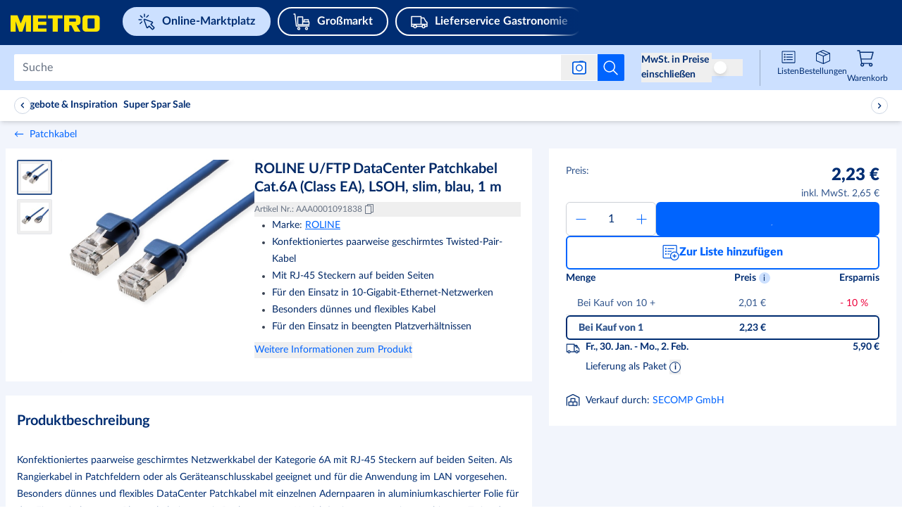

--- FILE ---
content_type: text/html; charset=utf-8
request_url: https://www.metro.de/marktplatz/product/15512883-3f33-45cc-b2e3-fddec9efa18f
body_size: 115035
content:
<!DOCTYPE html><html lang="de"><script id="__CONFIG__">
              window.__CONFIG__ = {"BASEPATH":"/marktplatz"}
            </script><script id="__SENTRY_CONFIG__">
              window.__SENTRY_CONFIG__ = {"dsn":"https://75d475a0865542e1a7765404860ac816@cps-sentry.metro-markets.org/12","env":"production","tracesSampleRate":"0.2"}
            </script><head><meta charSet="utf-8" data-next-head=""/><meta name="google" content="notranslate" data-next-head=""/><base href="/" data-next-head=""/><meta name="viewport" content="width=device-width, initial-scale=1,  user-scalable=yes" data-next-head=""/><meta http-equiv="X-UA-Compatible" content="IE=edge" data-next-head=""/><meta name="msvalidate.01" content="AB616FE33531C8B60AD742C618BB0E57" data-next-head=""/><meta name="google-site-verification" content="SJirFO-r2s4gig5nUPXCR4pgDhdVEw1G_0-BO6D4TjY" data-next-head=""/><link rel="preload" href="https://mma-mp-de-production-cdn.prod.de.metro-marketplace.cloud/fonts/lato/Lato-Black.woff2" as="font" type="font/woff2" crossorigin="anonymous" data-next-head=""/><link rel="preload" href="https://mma-mp-de-production-cdn.prod.de.metro-marketplace.cloud/fonts/lato/Lato-BlackItalic.woff2" as="font" type="font/woff2" crossorigin="anonymous" data-next-head=""/><link rel="preload" href="https://mma-mp-de-production-cdn.prod.de.metro-marketplace.cloud/fonts/lato/Lato-Bold.woff2" as="font" type="font/woff2" crossorigin="anonymous" data-next-head=""/><link rel="preload" href="https://mma-mp-de-production-cdn.prod.de.metro-marketplace.cloud/fonts/lato/Lato-BoldItalic.woff2" as="font" type="font/woff2" crossorigin="anonymous" data-next-head=""/><link rel="preload" href="https://mma-mp-de-production-cdn.prod.de.metro-marketplace.cloud/fonts/lato/Lato-Regular.woff2" as="font" type="font/woff2" crossorigin="anonymous" data-next-head=""/><link rel="preload" href="https://mma-mp-de-production-cdn.prod.de.metro-marketplace.cloud/fonts/metro-ca/CAMetro-Black_v100.woff2" as="font" type="font/woff2" crossorigin="anonymous" data-next-head=""/><link rel="preload" href="https://mma-mp-de-production-cdn.prod.de.metro-marketplace.cloud/fonts/metro-ca/CAMetro-ExtraBold_v100.woff2" as="font" type="font/woff2" crossorigin="anonymous" data-next-head=""/><link rel="preload" href="https://mma-mp-de-production-cdn.prod.de.metro-marketplace.cloud/fonts/metro-ca/CAMetro-Bold_v100.woff2" as="font" type="font/woff2" crossorigin="anonymous" data-next-head=""/><link rel="preload" href="https://mma-mp-de-production-cdn.prod.de.metro-marketplace.cloud/fonts/metro-ca/CAMetro-Regular_v100.woff2" as="font" type="font/woff2" crossorigin="anonymous" data-next-head=""/><link rel="icon" type="image/png" href="marktplatz/favicons/metro/favicon-16x16.png" sizes="16x16" data-next-head=""/><link rel="icon" type="image/png" href="marktplatz/favicons/metro/favicon-32x32.png" sizes="32x32" data-next-head=""/><link rel="icon" type="image/png" href="marktplatz/favicons/metro/favicon-96x96.png" sizes="96x96" data-next-head=""/><link rel="apple-touch-icon" href="marktplatz/images/apple-touch-icons/touch-icon-iphone.png" data-next-head=""/><link rel="apple-touch-icon" href="marktplatz/images/apple-touch-icons/touch-icon-ipad.png" sizes="72x72" data-next-head=""/><link rel="apple-touch-icon" href="marktplatz/images/apple-touch-icons/touch-icon-iphone-retina.png" sizes="114x114" data-next-head=""/><link rel="apple-touch-icon" href="marktplatz/images/apple-touch-icons/touch-icon-ipad-retina.png" sizes="144x144" data-next-head=""/><title data-next-head="">ROLINE U/FTP DataCenter Patchkabel Cat.6A (Class EA), LSOH, slim, blau, 1 m | METRO</title><meta name="robots" content="index,follow" data-next-head=""/><meta name="description" content="Über 600.000 Artikel ✔ Große Mengenrabatte ✔ Ohne METRO Karte bestellen ✔ Bequeme Lieferung ➤ Jetzt entdecken!" data-next-head=""/><meta property="og:title" content="ROLINE U/FTP DataCenter Patchkabel Cat.6A (Class EA), LSOH, slim, blau, 1 m | METRO" data-next-head=""/><meta property="og:description" content="Konfektioniertes paarweise geschirmtes Netzwerkkabel der Kategorie 6A mit RJ-45 Steckern auf beiden Seiten. Als Rangierkabel in Patchfeldern oder als Geräteanschlusskabel geeignet und für die Anwendung im LAN vorgesehen. Besonders dünnes und flexibles DataCenter Patchkabel mit einzelnen Adernpaaren in aluminiumkaschierter Folie für den Einsatz in beengten Platzverhältnissen, wie Rechenzentren..   Konfektioniertes paarweise geschirmtes Twisted-Pair-Patchkabel.  Mit RJ-45 Steckern auf beiden Seiten.  Für den Einsatz in 10-Gigabit-Ethernet-Netzwerken geeignet.  Besonders dünnes und flexibles Kabel.  Für den Einsatz in beengten Platzverhältnissen.  Strapazierfähig dank angespritztem Knickschutz.  Kontaktbelegung: 1:1 gemäss EIA/TIA568, 8 Adern.  Aufbau: 8 Adern Litze, paarweise Schirmung in aluminiumkaschierter Folie" data-next-head=""/><meta property="og:url" content="https://www.metro.de/marktplatz/product/15512883-3f33-45cc-b2e3-fddec9efa18f" data-next-head=""/><meta property="og:image" content="https://prod-metro-markets.imgix.net/item_image/4f6eca21-0aaf-4f74-88e4-d47f67f4e442?auto=format,compress" data-next-head=""/><link rel="canonical" href="https://www.metro.de/marktplatz/product/15512883-3f33-45cc-b2e3-fddec9efa18f" data-next-head=""/><script id="product-schema" type="application/ld+json" data-next-head="">{"@context":"https://schema.org/","@type":"Product","sku":"AAA0001091838","description":"Konfektioniertes paarweise geschirmtes Netzwerkkabel der Kategorie 6A mit RJ-45 Steckern auf beiden Seiten. Als Rangierkabel in Patchfeldern oder als Geräteanschlusskabel geeignet und für die Anwendung im LAN vorgesehen. Besonders dünnes und flexibles DataCenter Patchkabel mit einzelnen Adernpaaren in aluminiumkaschierter Folie für den Einsatz in beengten Platzverhältnissen, wie Rechenzentren..   Konfektioniertes paarweise geschirmtes Twisted-Pair-Patchkabel.  Mit RJ-45 Steckern auf beiden Seiten.  Für den Einsatz in 10-Gigabit-Ethernet-Netzwerken geeignet.  Besonders dünnes und flexibles Kabel.  Für den Einsatz in beengten Platzverhältnissen.  Strapazierfähig dank angespritztem Knickschutz.  Kontaktbelegung: 1:1 gemäss EIA/TIA568, 8 Adern.  Aufbau: 8 Adern Litze, paarweise Schirmung in aluminiumkaschierter Folie","name":"ROLINE U/FTP DataCenter Patchkabel Cat.6A (Class EA), LSOH, slim, blau, 1 m","image":["https://prod-metro-markets.imgix.net/item_image/4f6eca21-0aaf-4f74-88e4-d47f67f4e442?auto=format,compress","https://prod-metro-markets.imgix.net/item_image/766e8e43-aeac-406f-991b-fe7ae407f24f?auto=format,compress"],"brand":{"@type":"Thing","name":"ROLINE"},"offers":{"@type":"Offer","price":"2.23","priceCurrency":"EUR","itemCondition":"https://schema.org/NewCondition","availability":"https://schema.org/InStock"}}</script><link rel="preload" as="image" imageSrcSet="https://images.metro-marketplace.eu/item_image/4f6eca21-0aaf-4f74-88e4-d47f67f4e442?impolicy=pdp_mobile_main_preview&amp;imwidth=375 1x, https://images.metro-marketplace.eu/item_image/4f6eca21-0aaf-4f74-88e4-d47f67f4e442?impolicy=pdp_mobile_main_preview&amp;imwidth=768 2x" data-next-head=""/><link rel="preload" as="image" imageSrcSet="https://images.metro-marketplace.eu/item_image/4f6eca21-0aaf-4f74-88e4-d47f67f4e442?impolicy=pdp_main_gallery_preview&amp;imwidth=768 1x, https://images.metro-marketplace.eu/item_image/4f6eca21-0aaf-4f74-88e4-d47f67f4e442?impolicy=pdp_main_gallery_preview&amp;imwidth=1024 2x" data-next-head=""/><link rel="preload" href="https://react.prod.de.metro-marketplace.cloud/marktplatz/_next/static/css/de10f61e0cec6b28.css" as="style"/><link rel="stylesheet" href="https://react.prod.de.metro-marketplace.cloud/marktplatz/_next/static/css/de10f61e0cec6b28.css" data-n-g=""/><link rel="preload" href="https://react.prod.de.metro-marketplace.cloud/marktplatz/_next/static/css/c40f578246516864.css" as="style"/><link rel="stylesheet" href="https://react.prod.de.metro-marketplace.cloud/marktplatz/_next/static/css/c40f578246516864.css" data-n-p=""/><noscript data-n-css=""></noscript><script defer="" nomodule="" src="https://react.prod.de.metro-marketplace.cloud/marktplatz/_next/static/chunks/polyfills-42372ed130431b0a.js"></script><script defer="" src="https://react.prod.de.metro-marketplace.cloud/marktplatz/_next/static/chunks/2579.fa8a4833fbeaa3d3.js"></script><script defer="" src="https://react.prod.de.metro-marketplace.cloud/marktplatz/_next/static/chunks/9962.af7288cbcd341067.js"></script><script defer="" src="https://react.prod.de.metro-marketplace.cloud/marktplatz/_next/static/chunks/3838.a573fb06e3fa2d6d.js"></script><script src="https://react.prod.de.metro-marketplace.cloud/marktplatz/_next/static/chunks/webpack-7139fc723e8f4844.js" defer=""></script><script src="https://react.prod.de.metro-marketplace.cloud/marktplatz/_next/static/chunks/framework-9d0aad89fb7a3a6e.js" defer=""></script><script src="https://react.prod.de.metro-marketplace.cloud/marktplatz/_next/static/chunks/main-4b05d1412f997864.js" defer=""></script><script src="https://react.prod.de.metro-marketplace.cloud/marktplatz/_next/static/chunks/pages/_app-f9f9193ceb087e9d.js" defer=""></script><script src="https://react.prod.de.metro-marketplace.cloud/marktplatz/_next/static/chunks/7145-ff485237368da2fc.js" defer=""></script><script src="https://react.prod.de.metro-marketplace.cloud/marktplatz/_next/static/chunks/6818-54837b33070cd430.js" defer=""></script><script src="https://react.prod.de.metro-marketplace.cloud/marktplatz/_next/static/chunks/3451-082de8066c12b677.js" defer=""></script><script src="https://react.prod.de.metro-marketplace.cloud/marktplatz/_next/static/chunks/9300-5f0e2576742c1a2a.js" defer=""></script><script src="https://react.prod.de.metro-marketplace.cloud/marktplatz/_next/static/chunks/3361-cf708f3ed910b3fd.js" defer=""></script><script src="https://react.prod.de.metro-marketplace.cloud/marktplatz/_next/static/chunks/1379-5b20c1573323156e.js" defer=""></script><script src="https://react.prod.de.metro-marketplace.cloud/marktplatz/_next/static/chunks/9541-ab79ee2fe8dfd094.js" defer=""></script><script src="https://react.prod.de.metro-marketplace.cloud/marktplatz/_next/static/chunks/6875-2ec6210362a5cb30.js" defer=""></script><script src="https://react.prod.de.metro-marketplace.cloud/marktplatz/_next/static/chunks/pages/product/%5BproductId%5D-a5ff210529241969.js" defer=""></script><script src="https://react.prod.de.metro-marketplace.cloud/marktplatz/_next/static/web-app-buyer-react-1840270/_buildManifest.js" defer=""></script><script src="https://react.prod.de.metro-marketplace.cloud/marktplatz/_next/static/web-app-buyer-react-1840270/_ssgManifest.js" defer=""></script></head><body style="overflow-x:hidden"><div id="__next"><div lang="de" class="bg-background-default antialiased"><div class="group/layout" data-source="web"><div></div><header class="relative z-[10] w-full bg-metro-blue-main lg:h-[64px]" id="header"><div class="mx-auto box-border block w-full max-w-xl" data-testid="container-component"><div class="flex h-auto flex-wrap justify-between lg:ml-[15px] lg:h-[64px] lg:flex-nowrap lg:items-center xl:ml-[20px] xlPlus:ml-0"><div class="mt-12px w-auto lg:mt-[-4px] xl:mr-[15px] false false false" test-target="header-topline__logo__desktop"><a test-target="home-link" href="https://www.metro.de"><span class="sr-only">Navigieren Sie zu home page</span><svg xmlns="http://www.w3.org/2000/svg" width="129" height="32" viewBox="0 0 175 52" class="mt-[4px] fill-logo lg:hidden"><path fill="#FFE500" d="m20.267 28 5.827-17.582V28h8.699V.009H23.05l-5.654 13.995L11.743.01H0V28h8.699V10.418L14.569 28h5.698zm93.479-10.882c2.713-.218 5.419-2.075 5.419-5.125V5.082C118.85 1.927 116.496.224 113.707 0H91.33v28h8.698V17.118h3.462L109.144 28h10.003l-6.732-10.882h1.33zm-2.41-7.26c0 .606-.15 1.137-1.23 1.137h-10.077V5.501h10.09c1.227 0 1.218.807 1.218 1.312v3.045zM60.888 5.52V.009H38.272V28l22.915-.006.009-5.505H46.992l.002-5.995h13.893v-5.496H46.994V5.52h13.893zm10.873 0h-8.263V.009H88.72v5.51h-8.263V28H71.76V5.52zM146.564.009h-18.483c-2.778.225-5.124 1.642-5.437 4.81v18.108c.313 3.169 2.659 4.848 5.436 5.073h18.484c2.777-.225 5.123-1.904 5.436-5.073V4.82c-.313-3.17-2.659-4.586-5.436-4.811zm-3.262 21.23c-.04.314-.158 1.142-1.23 1.25h-9.421c-1.073-.108-1.269-.936-1.309-1.25V6.612c.04-.315.189-.986 1.261-1.093h9.472c1.073.107 1.187.778 1.227 1.093v14.625z"></path></svg><svg xmlns="http://www.w3.org/2000/svg" width="129" height="32" viewBox="0 0 155 20" class="hidden fill-logo lg:block"><path fill="#FFE500" d="m20.267 28 5.827-17.582V28h8.699V.009H23.05l-5.654 13.995L11.743.01H0V28h8.699V10.418L14.569 28h5.698zm93.479-10.882c2.713-.218 5.419-2.075 5.419-5.125V5.082C118.85 1.927 116.496.224 113.707 0H91.33v28h8.698V17.118h3.462L109.144 28h10.003l-6.732-10.882h1.33zm-2.41-7.26c0 .606-.15 1.137-1.23 1.137h-10.077V5.501h10.09c1.227 0 1.218.807 1.218 1.312v3.045zM60.888 5.52V.009H38.272V28l22.915-.006.009-5.505H46.992l.002-5.995h13.893v-5.496H46.994V5.52h13.893zm10.873 0h-8.263V.009H88.72v5.51h-8.263V28H71.76V5.52zM146.564.009h-18.483c-2.778.225-5.124 1.642-5.437 4.81v18.108c.313 3.169 2.659 4.848 5.436 5.073h18.484c2.777-.225 5.123-1.904 5.436-5.073V4.82c-.313-3.17-2.659-4.586-5.436-4.811zm-3.262 21.23c-.04.314-.158 1.142-1.23 1.25h-9.421c-1.073-.108-1.269-.936-1.309-1.25V6.612c.04-.315.189-.986 1.261-1.093h9.472c1.073.107 1.187.778 1.227 1.093v14.625z"></path></svg></a></div><div class="order-2 mt-5px flex h-[44px] overflow-auto lg:ml-[20px] lg:mt-0 lg:max-w-[52%] xl:max-w-[70%] false false"><div class="flex justify-between !mx-0 swiper-container external-links !overflow-x-auto !overscroll-auto !pb-10px lg:!overflow-x-hidden lg:!pb-0" test-target="header-external-links__desktop"><div class="swiper-wrapper flex"><div class="swiper-slide first:ml-10px !w-fit lg:first:pl-0"><div class="prose"><a href="https://www.metro.de/marktplatz" test-target="desktopBucketItem-0" data-testid=""><div class="bg-blue-tint-80 text-primary-main border-2 border-solid border-blue-tint-80 !rounded-full flex items-center whitespace-nowrap py-1px px-10px mr-20px lg:mr-10px mdl:mr-10p font-bold text-regular leading-[1.7] lg:py-5px lg:px-20px hover:border-transparent hover:bg-none desktopBucketItem-0"><svg data-testid="" aria-hidden="true" width="1px" height="100%" class="w-20px h-20px mr-10px lg:min-w-[24px] lg:h-24px" fill="" xmlns="http://www.w3.org/2000/svg" viewBox="0 0 24 24" xmlns:xlink="http://www.w3.org/1999/xlink"><g width="24" height="24" fill="none" stroke="#002d72" stroke-width="1.5"><path stroke-linejoin="round" stroke-miterlimit="10" d="m13.502 20.242 2.09-2.09 4.336 4.336a.75.75 0 0 0 1.06 0l1.498-1.497a.75.75 0 0 0 0-1.06l-4.336-4.337 2.09-2.09a.75.75 0 0 0-.278-1.237L9.48 8.524a.75.75 0 0 0-.958.958l3.743 10.482a.75.75 0 0 0 1.237.278z"></path><path stroke-linecap="round" d="M3.394 3.396 5.87 5.871m8.661-3.005-2.475 2.475m-6.717 6.717-2.475 2.475m1.75-5.588h-3.5m7.828-4.329v-3.5"></path></g></svg><span>Online-Marktplatz</span></div></a></div></div><div class="swiper-slide first:ml-10px !w-fit lg:first:pl-0"><div class="prose"><a href="https://www.metro.de/mein-markt" test-target="desktopBucketItem-1" data-testid=""><div class="bg-primary-main hover:bg-blue-shade-40 focus:ring-2 focus:ring-blue-shade-40 focus:ring-opacity-50 text-white-main transition border-2 border-solid border-white-main !rounded-full flex items-center whitespace-nowrap py-1px px-10px mr-20px lg:mr-10px mdl:mr-10p font-bold text-regular leading-[1.7] lg:py-5px lg:px-20px hover:border-transparent hover:!bg-white-rgba-30 desktopBucketItem-1"><svg data-testid="" aria-hidden="true" width="1px" height="100%" class="w-20px h-20px mr-10px lg:min-w-[24px] lg:h-24px" fill="" xmlns="http://www.w3.org/2000/svg" viewBox="0 0 24 24" xmlns:xlink="http://www.w3.org/1999/xlink"><g width="24" height="24" fill="none" style="stroke:#ffffff;stroke-width:1.5;stroke-miterlimit:10;stroke-linecap:round;stroke-linejoin:round"><path d="M8 23a1.5 1.5 0 1 1 0-3 1.5 1.5 0 0 1 0 3zM19 23a1.5 1.5 0 1 1 0-3 1.5 1.5 0 0 1 0 3zM1 1h1.5l2 17h18"></path><path d="M13.5 16v-4h9v4zm0 0h-7V5h7zm8-7h-6v3h6z"></path></g></svg><span>Großmarkt</span></div></a></div></div><div class="swiper-slide first:ml-10px !w-fit lg:first:pl-0"><div class="prose"><a href="https://www.metro.de/lieferservice" test-target="desktopBucketItem-2" data-testid=""><div class="bg-primary-main hover:bg-blue-shade-40 focus:ring-2 focus:ring-blue-shade-40 focus:ring-opacity-50 text-white-main transition border-2 border-solid border-white-main !rounded-full flex items-center whitespace-nowrap py-1px px-10px mr-20px lg:mr-10px mdl:mr-10p font-bold text-regular leading-[1.7] lg:py-5px lg:px-20px hover:border-transparent hover:!bg-white-rgba-30 desktopBucketItem-2"><svg data-testid="" aria-hidden="true" width="1px" height="100%" class="w-20px h-20px mr-10px lg:min-w-[24px] lg:h-24px" fill="" xmlns="http://www.w3.org/2000/svg" viewBox="0 0 24 24" xmlns:xlink="http://www.w3.org/1999/xlink"><g width="24" height="24" fill="none" stroke="#ffffff" stroke-linecap="round" stroke-linejoin="round" stroke-miterlimit="10" stroke-width="1.5"><path d="M18 20.5a2 2 0 1 1 0-4 2 2 0 0 1 0 4zM6 20.5a2 2 0 1 1 0-4 2 2 0 0 1 0 4z"></path><path d="M20 18.5h3V13l-2-2-2.5-4.5h-4v-2H1v14h3m12 0H8M14.5 5.5v10m8.5 0H1"></path></g></svg><span>Lieferservice Gastronomie</span></div></a></div></div><div class="swiper-slide first:ml-10px !w-fit lg:first:pl-0"><div class="prose"><a href="https://www.metro.de/information-services" test-target="desktopBucketItem-3" data-testid=""><div class="bg-primary-main hover:bg-blue-shade-40 focus:ring-2 focus:ring-blue-shade-40 focus:ring-opacity-50 text-white-main transition border-2 border-solid border-white-main !rounded-full flex items-center whitespace-nowrap py-1px px-10px mr-20px lg:mr-10px mdl:mr-10p font-bold text-regular leading-[1.7] lg:py-5px lg:px-20px hover:border-transparent hover:!bg-white-rgba-30 desktopBucketItem-3"><svg data-testid="" aria-hidden="true" width="1px" height="100%" class="w-20px h-20px mr-10px lg:min-w-[24px] lg:h-24px" fill="" xmlns="http://www.w3.org/2000/svg" viewBox="0 0 24 24" xmlns:xlink="http://www.w3.org/1999/xlink"><g width="24" height="24" fill="none" stroke="#ffffff" stroke-linejoin="round" stroke-miterlimit="10"><path stroke-linecap="round" stroke-width="1.5" d="M12 23c6.075 0 11-4.925 11-11S18.075 1 12 1 1 5.925 1 12s4.925 11 11 11z"></path><path stroke-linecap="round" stroke-width="1.5" d="M10 18h4m-4-8h2v7.556"></path><path d="M12 5.5a.5.5 0 1 0 0 1 .5.5 0 0 0 0-1z"></path></g></svg><span>Infos &amp; Services</span></div></a></div></div></div><div class="swiper-button-p before:left-[20px] before:bg-gradient-to-l invisible flex flex-row flex-nowrap items-center w-[50px] absolute my-auto mx-0 top-0 bottom-0 z-[100] bg-primary-main text-white-main cursor-pointer last:right-0 first:left-0 lg:visible before:hidden before:py-10px before:px-0 before:from-primary-rgba-0 before:to-primary-main before:absolute before:w-[200%] before:h-[100%] before:z-[-1] lg:before:content !hidden h-[64px] bg-gradient-to-r from-primary-main bg-primary-rgba-0"><div class="flex justify-start w-6"><svg data-testid="" aria-hidden="true" width="32px" height="32px" class="block align-middle" fill="" xmlns="http://www.w3.org/2000/svg" viewBox="0 0 32 32" xmlns:xlink="http://www.w3.org/1999/xlink"><g fill="none" stroke="none" id="icon-/-chevron-left-2" stroke-width="1" fill-rule="evenodd"><g id="icon-color-chevron-2"><path d="M20.000173,23.999875 C20.000173,24.259875 19.900173,24.518875 19.700173,24.713875 C19.306173,25.100875 18.672173,25.094875 18.286173,24.699875 L10.286173,16.535875 C9.90517295,16.146875 9.90517295,15.523875 10.286173,15.135875 L17.965173,7.299875 C18.352173,6.904875 18.985173,6.898875 19.380173,7.285875 C19.774173,7.672875 19.779173,8.304875 19.394173,8.699875 L12.400173,15.835875 L19.714173,23.299875 C19.905173,23.494875 20.000173,23.746875 20.000173,23.999875" fill="currentColor"></path></g></g></svg></div></div><div class="swiper-button-n before:right-[18px] before:bg-gradient-to-r invisible flex flex-row flex-nowrap items-center w-[50px] absolute my-auto mx-0 top-0 bottom-0 z-[100] bg-primary-main text-white-main cursor-pointer last:right-0 first:left-0 lg:visible before:hidden before:py-10px before:px-0 before:from-primary-rgba-0 before:to-primary-main before:absolute before:w-[200%] before:h-[100%] before:z-[-1] lg:before:content false h-[64px] justify-end bg-gradient-to-l from-primary-main bg-primary-rgba-0"><div class="flex justify-end w-6"><svg data-testid="" aria-hidden="true" width="32px" height="32px" class="block align-middle" fill="" xmlns="http://www.w3.org/2000/svg" viewBox="0 0 32 32" xmlns:xlink="http://www.w3.org/1999/xlink"><g fill="none" stroke="none" stroke-width="1" fill-rule="evenodd"><path d="M12.3 7.286a.999.999 0 0 1 1.414.014l8 8.164a1 1 0 0 1 0 1.4L14.035 24.7a1 1 0 1 1-1.429-1.4l6.994-7.136L12.286 8.7a.996.996 0 0 1 .014-1.414Z" fill="none" stroke="none"></path></g></svg></div></div></div></div><div class="flex w-auto flex-1 justify-end lg:lg:order-2 lg:min-w-[25%]"></div></div></div></header><div id="subHeader" data-testid="subHeader" class="flex h-[64px] w-full flex-col justify-center bg-blue-tint-80 lg:px-20px lg:pb-0 xl:px-0px sticky top-0 z-30"><div class="px-4 lg:!px-0 xlPlus:!px-0px mx-auto box-border block w-full max-w-xl" data-testid="container-component"><div class="flex flex-row justify-between lg:justify-end"><div class="flex grow items-center"><div class="absolute left-[48px] right-[48px] flex transition-[width] duration-[150ms] ease-in-out lg:relative lg:left-0 lg:right-0 lg:w-full flex-row items-center lg:pl-0 "><div class="flex w-full" role="search"><form class="mx-[12px] box-border flex max-h-40px w-full flex-row items-center rounded-[2px] bg-white-main lg:mx-0 false" id="headerSearch" data-testid="search-bar-form" action="."><input class="placeholder:lato relative box-border !max-h-36px w-full rounded-[2px] !border-0 !py-[9px] font-lato text-[15.96px] text-black !shadow-none placeholder:text-grey-tint-40 bg-white border-[1px] rounded-sm caret-grey-tint-20 border-grey-tint-80 text-primary-main text-regular outline-none px-3 h-10 w-full focus:border-2 focus:border-blue-tint-40 hover:border-2 hover:border-blue-tint-40" type="text" placeholder="Suche" data-testid="searchInputField" test-target="search-box-input" name="Suchen" aria-label="Suchen" autoComplete="off" id="Suchen" enterKeyHint="search" value=""/><div class="flex flex-row-reverse items-center"><button data-testid="search-submit-btn" type="submit" aria-label="Suche starten" class="flex h-full items-center justify-center rounded-br-[2px] rounded-tr-[2px] bg-white-main p-7px hover:cursor-pointer hover:bg-blue-shade-20 md:!bg-info-main"><svg data-testid="SEARCH" aria-hidden="true" width="24px" height="24px" class="cursor-pointer" fill="" xmlns="http://www.w3.org/2000/svg" viewBox="0 0 32 32" xmlns:xlink="http://www.w3.org/1999/xlink"><path fill="#ffffff" stroke="none" d="M28.707,28.293 C29.098,28.684 29.098,29.316 28.707,29.707 C28.512,29.902 28.256,30 28,30 C27.744,30 27.488,29.902 27.293,29.707 L20.034,22.448 C18.126,24.04 15.674,25 13,25 C6.935,25 2,20.065 2,14 C2,7.935 6.935,3 13,3 C19.065,3 24,7.935 24,14 C24,16.673 23.039,19.125 21.448,21.034 L28.707,28.293 Z M4,14 C4,18.962 8.037,23 13,23 C17.963,23 22,18.962 22,14 C22,9.038 17.963,5 13,5 C8.037,5 4,9.038 4,14 Z"></path></svg></button><div class="relative"><button aria-label="Suche nach Bild" data-testid="search-by-photo-btn" type="submit" class="relative flex cursor-pointer items-center justify-center px-4 py-2"><svg data-testid="" aria-hidden="true" width="20px" height="20px" class="cursor-pointer" fill="" xmlns="http://www.w3.org/2000/svg" viewBox="0 0 20 20" xmlns:xlink="http://www.w3.org/1999/xlink"><svg width="20" height="20" viewBox="0 0 20 20" fill="#ffffff" xmlns="http://www.w3.org/2000/svg" stroke="none"><rect x="0.75" y="2.25" width="18.5" height="16.5" rx="2.25" stroke="#005AE0" stroke-width="1.5" stroke-linejoin="bevel"></rect><path fill-rule="evenodd" clip-rule="evenodd" d="M17 3H3C2.17157 3 1.5 3.67157 1.5 4.5V16.5C1.5 17.3284 2.17157 18 3 18H17C17.8284 18 18.5 17.3284 18.5 16.5V4.5C18.5 3.67157 17.8284 3 17 3ZM3 1.5C1.34315 1.5 0 2.84315 0 4.5V16.5C0 18.1569 1.34315 19.5 3 19.5H17C18.6569 19.5 20 18.1569 20 16.5V4.5C20 2.84315 18.6569 1.5 17 1.5H3Z" fill="#005AE0"></path><rect x="10" y="0.5" width="6" height="1.5" rx="0.75" fill="#005AE0"></rect><circle cx="10" cy="10.5" r="4.25" stroke="#005AE0" stroke-width="1.5"></circle></svg></svg></button><div data-testid="search-photo-modal" class="absolute flex z-50 flex-col top-0 h-[200px] font-lato left-1/2 -translate-x-[calc(50%-4px)] hidden"><div class="absolute bg-white-main border-none top-[47px] shadow-lg p-5 left-1/2 -translate-x-1/2 min-w-[340px] rounded-[2px] ml-[-5px]"><div class="absolute top-[-10px] rotate-180 content-[&#x27;&#x27;] border-l-[5px] border-r-[5px] border-t-[10px] border-white-main border-l-transparent border-r-transparent transform -translate-x-[5px] left-1/2"></div><div class="flex flex-col gap-6px"><div class="flex justify-between w-full"><p data-testid="search-photo-modal-title" class="flex items-center whitespace-nowrap flex-1 font-semibold text-metro-blue-main text-[16px] leading-[22px]">Suche nach Bild<span data-testid="new-badge" class="flex items-center justify-center text-tiny px-[6px] py-[2px] rounded-[6px] bg-metro-yellow text-metro-blue-main font-extrabold ml-1 font-metro-ca leading-[18px] min-w-[40px] h-[20px]">NEU!</span></p><div class="flex items-center"><button aria-hidden="true" tabindex="-1" aria-label="search by photo modal close button" data-testid="search-photo-modal-close-btn"><svg data-testid="SEARCH" aria-hidden="true" width="16px" height="16px" class="cursor-pointer" fill="" xmlns="http://www.w3.org/2000/svg" viewBox="0 0 32 32" xmlns:xlink="http://www.w3.org/1999/xlink"><path fill="#677283" stroke="none" d="M17.885 16l9.724-9.724a1.332 1.332 0 0 0 0-1.885 1.332 1.332 0 0 0-1.885 0L16 14.115 6.276 4.39a1.332 1.332 0 0 0-1.885 0 1.332 1.332 0 0 0 0 1.885L14.115 16 4.39 25.724A1.332 1.332 0 0 0 5.334 28c.341 0 .682-.13.942-.39L16 17.884l9.724 9.724a1.33 1.33 0 0 0 1.885 0 1.332 1.332 0 0 0 0-1.885L17.885 16z"></path></svg></button></div></div><div class="flex mt-1.5"><p class="m-0 text-base leading-5 text-metro-blue-main">Entdecke auf METRO genau das, was du suchst – mit unserer Bildersuche</p></div><div class="flex flex-col justify-between h-[104px] bg-grey-tint-95 p-4 items-center rounded-md"><svg data-testid="" aria-hidden="true" width="32px" height="32px" class="block align-middle" fill="" xmlns="http://www.w3.org/2000/svg" viewBox="0 0 32 32" xmlns:xlink="http://www.w3.org/1999/xlink"><path width="32" height="32" fill-rule="evenodd" clip-rule="evenodd" d="M10.5 9C11.327 9 12 9.673 12 10.5C12 11.327 11.327 12 10.5 12C9.673 12 9 11.327 9 10.5C9 9.673 9.673 9 10.5 9ZM10.5 14C12.43 14 14 12.43 14 10.5C14 8.57 12.43 7 10.5 7C8.57 7 7 8.57 7 10.5C7 12.43 8.57 14 10.5 14ZM25.876 27H6.26L12.89 18.354L15.943 20.402C16.398 20.708 17.013 20.589 17.324 20.138L20.207 15.947L25.876 27ZM6 5H26C26.552 5 27 5.449 27 6V24.809L21.223 13.543C21.063 13.23 20.749 13.025 20.397 13.002C20.047 12.977 19.708 13.144 19.509 13.433L16.236 18.19L13.224 16.169C12.786 15.875 12.193 15.974 11.873 16.392L5 25.356V6C5 5.449 5.448 5 6 5ZM26 3H6C4.346 3 3 4.346 3 6V26C3 27.654 4.346 29 6 29H26C27.654 29 29 27.654 29 26V6C29 4.346 27.654 3 26 3Z" fill="#99A1AD" stroke="none"></path></svg><button role="button" aria-label="CORE.ALL_PAGES.PHOTO_SEARCH.MODAL.CTA_ARIA_LABEL" type="button" data-testid="search-photo-modal-cta" class="rounded-sm transition px-4 py-1 bg-secondary-main hover:bg-blue-shade-20 focus:ring-2 focus:ring-blue-share-20 focus:ring-opacity-50 text-white-main transition !rounded-md font-lato text-base leading-5 font-semibold w-auto min-w-[128px] h-[32px] select-none whitespace-nowrap" id="search-photo-modal-cta">Lade ein Foto hoch</button><input tabindex="-1" aria-hidden="true" aria-label="photo search input from modal" data-testid="search-photo-modal-file-input" type="file" accept=".jpg,.jpeg,.png,.webp,android/force-camera-workaround" class="hidden sr-only"/></div></div></div></div></div></div></form></div></div></div><span class="ml-6 hidden justify-center bg-metro-blue-tint-60 lg:flex"></span><div class="hidden h-full flex-none lg:flex" data-testid="region-selector"></div><output class="justify-center align-middle lg:flex" data-testid="price-switcher" aria-live="polite" aria-atomic="true"><div class="hidden justify-center align-middle lg:flex"><div class="mx-auto flex pt-0px font-lato md:pt-20px lg:pt-0" test-target="price-switcher"><div class="mt-20px flex w-full flex-row-reverse items-center justify-center gap-[10px] text-base md:mt-0 md:text-regular lg:flex-row lg:border-0 lg:py-0 lg:pr-0 border-y px-0 py-10px"><button aria-describedby="radix-:Rcc4t9km:" data-state="instant-open" aria-label="[object Object]" class=""><div aria-hidden="true"><div class="w-full lg:w-[100px]"><span class="prose cursor-pointer text-[13px] text-primary-main" aria-hidden="true" tabindex="-1"><p class="m-0 text-left text-base font-bold leading-[1.5]" data-testid="price">MwSt. in Preise einschließen</p></span></div></div></button><div class="transition-color relative h-24px w-44px items-center rounded-full bg-[#98a1ae]"><button class="flex h-full w-full flex-row items-center p-[3px]" role="switch" aria-checked="false" aria-labelledby="switch-label" tabindex="0" aria-live="polite" data-testid="switch"><div class="absolute size-[18px] rounded-full bg-white-main shadow-md transition-transform duration-300 ease-in-out translate-x-0" aria-hidden="true"></div><span data-testid="switch-screen-reader-only-text" class="sr-only">Preise ohne MwSt</span></button></div></div></div></div></output><div class="xl:flex"></div><span class="mx-6 hidden w-1px justify-center bg-metro-blue-tint-60 lg:flex"></span><nav class="flex items-center justify-center gap-x-4 pt-1 lg:pt-0"><ul class="hidden gap-x-4 text-sm lg:flex"><li class="flex flex-col items-center"><a class="flex flex-col items-center" data-testid="shopping-list-link" href="https://www.metro.de/marktplatz/shopping-lists"><svg data-testid="mini_cart" aria-hidden="true" width="20" height="20" class="h-5 w-5" fill="" xmlns="http://www.w3.org/2000/svg" xmlns:xlink="http://www.w3.org/1999/xlink"><svg width="20" height="20" viewBox="0 0 20 20" fill="none" xmlns="http://www.w3.org/2000/svg"><path fill-rule="evenodd" clip-rule="evenodd" d="M19 17.2C19 17.7523 18.5523 18.2 18 18.2H2C1.44772 18.2 1 17.7523 1 17.2V3C1 2.44772 1.44772 2 2 2H18C18.5523 2 19 2.44772 19 3V17.2Z" stroke="#002D72" stroke-width="1.2" stroke-linejoin="round"></path><mask id="path-2-inside-1_982_6092" fill="white"><ellipse cx="4.60068" cy="6.49985" rx="0.9" ry="0.9"></ellipse></mask><ellipse cx="4.60068" cy="6.49985" rx="0.9" ry="0.9" fill="black"></ellipse><path d="M4.30068 6.49985C4.30068 6.33417 4.435 6.19985 4.60068 6.19985V8.59985C5.76048 8.59985 6.70068 7.65965 6.70068 6.49985H4.30068ZM4.60068 6.19985C4.76637 6.19985 4.90068 6.33417 4.90068 6.49985H2.50068C2.50068 7.65965 3.44089 8.59985 4.60068 8.59985V6.19985ZM4.90068 6.49985C4.90068 6.66554 4.76637 6.79985 4.60068 6.79985V4.39985C3.44089 4.39985 2.50068 5.34006 2.50068 6.49985H4.90068ZM4.60068 6.79985C4.435 6.79985 4.30068 6.66554 4.30068 6.49985H6.70068C6.70068 5.34006 5.76048 4.39985 4.60068 4.39985V6.79985Z" fill="#002D72" mask="url(#path-2-inside-1_982_6092)"></path><mask id="path-4-inside-2_982_6092" fill="white"><ellipse cx="4.60068" cy="10.0998" rx="0.9" ry="0.9"></ellipse></mask><ellipse cx="4.60068" cy="10.0998" rx="0.9" ry="0.9" fill="black"></ellipse><path d="M4.30068 10.0998C4.30068 9.93414 4.435 9.79983 4.60068 9.79983V12.1998C5.76048 12.1998 6.70068 11.2596 6.70068 10.0998H4.30068ZM4.60068 9.79983C4.76637 9.79983 4.90068 9.93414 4.90068 10.0998H2.50068C2.50068 11.2596 3.44089 12.1998 4.60068 12.1998V9.79983ZM4.90068 10.0998C4.90068 10.2655 4.76637 10.3998 4.60068 10.3998V7.99983C3.44089 7.99983 2.50068 8.94003 2.50068 10.0998H4.90068ZM4.60068 10.3998C4.435 10.3998 4.30068 10.2655 4.30068 10.0998H6.70068C6.70068 8.94003 5.76048 7.99983 4.60068 7.99983V10.3998Z" fill="#002D72" mask="url(#path-4-inside-2_982_6092)"></path><mask id="path-6-inside-3_982_6092" fill="white"><ellipse cx="4.60068" cy="13.6998" rx="0.9" ry="0.9"></ellipse></mask><ellipse cx="4.60068" cy="13.6998" rx="0.9" ry="0.9" fill="black"></ellipse><path d="M4.30068 13.6998C4.30068 13.5341 4.435 13.3998 4.60068 13.3998V15.7998C5.76048 15.7998 6.70068 14.8596 6.70068 13.6998H4.30068ZM4.60068 13.3998C4.76637 13.3998 4.90068 13.5341 4.90068 13.6998H2.50068C2.50068 14.8596 3.44089 15.7998 4.60068 15.7998V13.3998ZM4.90068 13.6998C4.90068 13.8655 4.76637 13.9998 4.60068 13.9998V11.5998C3.44089 11.5998 2.50068 12.54 2.50068 13.6998H4.90068ZM4.60068 13.9998C4.435 13.9998 4.30068 13.8655 4.30068 13.6998H6.70068C6.70068 12.54 5.76048 11.5998 4.60068 11.5998V13.9998Z" fill="#002D72" mask="url(#path-6-inside-3_982_6092)"></path><path d="M7.30078 6.49988H15.4008" stroke="#002D72" stroke-width="1.2" stroke-linecap="round"></path><path d="M7.30078 10.0999H15.4008" stroke="#002D72" stroke-width="1.2" stroke-linecap="round"></path><path d="M7.30078 13.6998H15.4008" stroke="#002D72" stroke-width="1.2" stroke-linecap="round"></path></svg></svg><span class="prose text-sm text-primary-main">Listen</span></a></li><li class="flex flex-col items-center"><a class="flex flex-col items-center" data-testid="orders-history-link" href="https://www.metro.de/marktplatz/account/orders-history"><svg data-testid="mini_cart" aria-hidden="true" width="20" height="20" class="h-5 w-5" fill="" xmlns="http://www.w3.org/2000/svg" viewBox="0 0 20 20" xmlns:xlink="http://www.w3.org/1999/xlink"><svg width="20" height="20" viewBox="0 0 20 20" fill="none" xmlns="http://www.w3.org/2000/svg" stroke="none"><path fill-rule="evenodd" clip-rule="evenodd" d="M9.78024 0.0457089C9.92042 -0.0152369 10.0796 -0.0152363 10.2198 0.0457106L19.6684 4.15387C19.8697 4.24137 19.9998 4.4399 19.9998 4.65934V15.3406C19.9998 15.5568 19.8735 15.753 19.6767 15.8424L10.6389 19.9506C10.4996 20.0139 10.3401 20.0165 10.1988 19.9576L0.339189 15.8494C0.133793 15.7638 0 15.5631 0 15.3406V4.65934C0 4.4399 0.13017 4.24136 0.331413 4.15387L9.78024 0.0457089ZM1.10236 5.48611L9.85965 9.13498V18.622L1.10236 14.9732V5.48611ZM10.962 18.5928L18.8975 14.9857V5.51534L10.962 9.12244V18.5928ZM10.4013 8.16643L13.8564 6.59585L6.03389 2.8766L1.95836 4.64855L10.4013 8.16643ZM7.37488 2.29356L15.1689 5.99926L18.0921 4.67054L10 1.15221L7.37488 2.29356Z" fill="#002D72"></path></svg></svg><span class="prose text-sm text-primary-main">Bestellungen</span></a></li><li class="flex flex-row items-center gap-4 text-sm lg:relative"><div class="xl:relative  " data-testid="mini_cart_container" id="mini_cart-container"><div class="flex items-center hover:cursor-pointer lg:p-0"><div role="link" tabindex="0" data-testid="cart_page_link" test-target="cart-link" class="duration-850 prose flex flex-col items-center justify-center opacity-100 delay-200 ease-in-out"><p class="sr-only">Warenkorb</p><svg data-testid="mini_cart" aria-hidden="true" width="30px" height="30px" class="block align-middle" fill="" xmlns="http://www.w3.org/2000/svg" viewBox="0 0 32 32" xmlns:xlink="http://www.w3.org/1999/xlink"><path fill="#002d72" stroke="none" d="M22.4,14l2.9-10.3c0.1-0.2,0-0.5-0.1-0.7c-0.1-0.2-0.4-0.3-0.6-0.3H5L4.7,0.9C4.6,0.5,4.3,0.3,4,0.3H1 C0.6,0.3,0.2,0.6,0.2,1S0.6,1.8,1,1.8h2.3l3.2,18.4c-0.7,0.5-1.2,1.3-1.2,2.2c0,1.5,1.2,2.8,2.8,2.8s2.8-1.2,2.8-2.8 c0-0.5-0.1-0.9-0.3-1.2h7.9c-0.2,0.4-0.3,0.8-0.3,1.2c0,1.5,1.2,2.8,2.8,2.8s2.8-1.2,2.8-2.8s-1.2-2.8-2.8-2.8H7.9l-0.9-5.1h14.6 C22,14.5,22.3,14.3,22.4,14z M9.3,22.4c0,0.7-0.6,1.2-1.2,1.2s-1.2-0.6-1.2-1.2s0.6-1.2,1.2-1.2S9.3,21.7,9.3,22.4z M22.1,22.4 c0,0.7-0.6,1.2-1.2,1.2s-1.2-0.6-1.2-1.2s0.6-1.2,1.2-1.2S22.1,21.7,22.1,22.4z M6.8,13L5.3,4.3h18.2L21.1,13H6.8z" id="mini-cart-path-1"></path></svg><p class="my-0 hidden cursor-pointer text-sm text-primary-main lg:block">Warenkorb<span class="sr-only">, <!-- -->0<!-- --> <!-- -->Produkte</span></p></div></div></div></li></ul></nav></div></div></div><span data-testid="blue-filter"><div class=""></div></span><div class="lg:hidden fixed bottom-0 left-0 right-0 z-50" role="alert" aria-live="polite" data-testid="explanation_banner"><div class="prose box-border flex flex-row items-start justify-between bg-white-main m-4 gap-2 rounded-md p-4 shadow-[0_4px_20px_0_rgba(0,20,50,0.3)]"><div class="flex flex-row items-center gap-4"><svg data-testid="" aria-hidden="true" width="64px" height="64px" class="min-h-16 min-w-16" fill="" xmlns="http://www.w3.org/2000/svg" xmlns:xlink="http://www.w3.org/1999/xlink"><svg width="65" height="65" viewBox="0 0 65 65" fill="none" xmlns="http://www.w3.org/2000/svg"><path fill="#B3D1FF" stroke="none" fill-rule="evenodd" clip-rule="evenodd" d="M7.85107 28.0853C7.85107 28.0853 9.38715 33.7556 10.9232 36.1611C12.4593 38.5667 13.3127 38.0512 15.0194 36.1611C16.7262 34.271 18.4329 33.4119 20.993 36.1611C23.5532 38.9104 24.5772 38.0512 26.284 34.6147C27.9907 31.1782 28.5027 28.0853 28.5027 28.0853C28.5027 28.0853 28.5027 29.8035 28.5027 35.302C28.5027 40.8005 24.7479 46.9862 18.4329 46.9862C12.1179 46.9862 7.85107 41.6596 7.85107 37.1921C7.85107 32.7246 7.85107 28.0853 7.85107 28.0853Z"></path><path fill-rule="evenodd" clip-rule="evenodd" d="M9.0459 19.3727C9.0459 19.3727 11.2647 23.1529 17.5796 24.6994C23.8946 26.2458 28.5028 23.4966 28.5028 23.4966C28.5028 23.4966 25.26 13.8743 18.7744 13.8743C12.2887 13.8743 9.0459 19.3727 9.0459 19.3727Z" fill="#B3D1FF"></path><path d="M19.1345 12.4487C25.0207 12.4488 29.782 17.6107 29.782 23.9663V35.1401C29.7819 38.8599 28.1489 42.1685 25.616 44.2749C27.9933 45.169 30.1743 46.5308 32.0554 48.2856C32.1935 48.4145 32.2017 48.6318 32.074 48.771C31.9458 48.9101 31.7298 48.9185 31.5916 48.7896C29.6978 47.023 27.4912 45.6689 25.0837 44.8101C25.049 44.7977 25.0187 44.7787 24.991 44.7573C23.4792 45.8368 21.6988 46.5093 19.7791 46.6333V61.2476C19.7791 61.4373 19.6266 61.5912 19.4382 61.5913C19.2497 61.5913 19.0964 61.4374 19.0964 61.2476V46.6567C16.9979 46.6487 15.0459 45.9822 13.4011 44.8423C6.68183 47.2779 1.77745 53.4969 0.679443 60.9927C0.651949 61.1804 0.478209 61.3103 0.291748 61.2827C0.105296 61.255 -0.0237404 61.0808 0.00366211 60.8931C1.11459 53.3078 6.00566 46.9823 12.7478 44.356C10.1602 42.2539 8.4881 38.9068 8.48804 35.1401V25.6353C8.48796 25.6209 8.48706 25.6066 8.48706 25.5923C8.48706 25.5887 8.48793 25.5851 8.48804 25.5815V23.9663C8.48804 17.6108 13.2484 12.449 19.1345 12.4487ZM30.9568 57.5522C31.1451 57.5524 31.2976 57.7063 31.2976 57.896C31.2974 58.0855 31.145 58.2395 30.9568 58.2397H25.197C25.0087 58.2397 24.8564 58.0856 24.8562 57.896C24.8562 57.7062 25.0086 57.5523 25.197 57.5522H30.9568ZM29.0994 29.7837C28.2058 33.029 26.5896 36.4445 25.2 37.2866C24.6212 37.6364 24.0382 37.5774 23.4382 37.187C23.1889 37.0248 22.937 36.8091 22.6365 36.5112C22.5215 36.3973 22.404 36.2761 22.2449 36.1089C22.1988 36.0604 22.1464 36.0051 22.0476 35.9009C21.9675 35.8165 21.9073 35.7542 21.8484 35.6929C20.7622 34.5632 20.0311 34.0786 19.1355 34.0786C18.24 34.0787 17.5091 34.563 16.4226 35.6929C16.3638 35.7541 16.3043 35.8166 16.2244 35.9009C16.1258 36.0048 16.0731 36.0596 16.0271 36.1079C15.8684 36.2746 15.7521 36.3956 15.6375 36.5093C15.3375 36.8067 15.0854 37.0217 14.8367 37.1841C14.2347 37.577 13.6503 37.6366 13.0691 37.2856C11.6799 36.4435 10.0642 33.0295 9.17065 29.7847V35.1401C9.17077 41.1269 13.6373 45.9709 19.1345 45.9712C24.6318 45.9711 29.0993 41.127 29.0994 35.1401V29.7837ZM22.2507 39.3462C22.3955 39.2249 22.6105 39.2445 22.7312 39.3901C22.8519 39.536 22.8321 39.753 22.6873 39.8745C22.4305 40.0898 22.1654 40.2774 21.8923 40.438C20.3892 41.3219 18.7911 41.3506 17.3074 40.8735C16.9567 40.7608 16.6969 40.6469 16.5486 40.5669C16.3825 40.4773 16.3202 40.2693 16.4089 40.1021C16.4979 39.9347 16.7047 39.8718 16.8708 39.9614C16.8959 39.9749 16.9513 40.0017 17.033 40.0376C17.1731 40.0992 17.3348 40.1612 17.5154 40.2192C18.8308 40.6422 20.2347 40.6163 21.5476 39.8442C21.788 39.7029 22.0228 39.5373 22.2507 39.3462ZM19.1345 13.1353C13.6373 13.1355 9.17065 17.9795 9.17065 23.9663V25.6333C9.19003 29.071 11.6311 35.612 13.4207 36.6968C13.7566 36.8996 14.0667 36.8683 14.4656 36.6079C14.6686 36.4754 14.888 36.2867 15.158 36.019C15.267 35.9109 15.3802 35.7948 15.5349 35.6323C15.5803 35.5846 15.6317 35.5302 15.7302 35.4263C15.8112 35.341 15.8723 35.2768 15.9324 35.2144C17.1396 33.959 17.9965 33.3912 19.1355 33.3911C20.2747 33.3911 21.1325 33.9588 22.3396 35.2144C22.3998 35.277 22.4606 35.3408 22.5417 35.4263C22.6407 35.5307 22.6924 35.5854 22.738 35.6333C22.8929 35.796 23.0058 35.9127 23.115 36.021C23.3853 36.289 23.6051 36.4776 23.8083 36.6099C24.2053 36.8681 24.5142 36.8988 24.8484 36.6968C26.6456 35.6072 29.0994 29.0187 29.0994 25.5923V25.2192C27.0003 26.1523 24.7479 26.635 22.4714 26.6343C17.8002 26.6353 13.3311 24.6136 10.0925 21.0366C9.96553 20.8964 9.97566 20.6791 10.115 20.5513C10.2543 20.4237 10.4695 20.4337 10.5964 20.5737C13.7067 24.0091 17.9937 25.9478 22.4714 25.9468C24.7149 25.9474 26.9349 25.4605 28.9958 24.5151C29.0294 24.4998 29.0646 24.4908 29.0994 24.4868V23.9663C29.0994 17.9794 24.6319 13.1354 19.1345 13.1353Z" fill="#0064FE"></path><path d="M18.7739 0.400024C20.8315 0.400024 22.5971 1.65121 23.3511 3.4342C24.2615 2.39329 25.5988 1.73507 27.0903 1.73499C29.8336 1.73499 32.0581 3.9594 32.0581 6.70276C32.058 9.25213 30.1368 11.3512 27.6636 11.6354L28.4976 19.5651H9.74561L10.1187 11.6569C7.53367 11.4825 5.49088 9.33196 5.49072 6.70276C5.49072 3.95949 7.71435 1.73513 10.4575 1.73499C11.9493 1.73499 13.2863 2.39404 14.1968 3.43518C14.9505 1.65171 16.7161 0.400173 18.7739 0.400024Z" fill="white"></path><path d="M18.7739 0.400024V2.44081e-05H18.7739L18.7739 0.400024ZM23.3511 3.4342L22.9827 3.59C23.0363 3.71692 23.1516 3.80728 23.2876 3.82914C23.4237 3.851 23.5614 3.80128 23.6522 3.69755L23.3511 3.4342ZM27.0903 1.73499V1.33499L27.0903 1.33499L27.0903 1.73499ZM32.0581 6.70276L32.4581 6.70278V6.70276H32.0581ZM27.6636 11.6354L27.6179 11.238C27.3999 11.263 27.2428 11.459 27.2658 11.6772L27.6636 11.6354ZM28.4976 19.5651V19.9651C28.6109 19.9651 28.719 19.917 28.7948 19.8327C28.8707 19.7485 28.9072 19.636 28.8954 19.5232L28.4976 19.5651ZM9.74561 19.5651L9.34605 19.5462C9.3409 19.6555 9.38069 19.762 9.45618 19.8412C9.53166 19.9203 9.63625 19.9651 9.74561 19.9651V19.5651ZM10.1187 11.6569L10.5182 11.6757C10.5285 11.4582 10.3628 11.2724 10.1456 11.2578L10.1187 11.6569ZM5.49072 6.70276H5.09072V6.70278L5.49072 6.70276ZM10.4575 1.73499V1.33499L10.4575 1.33499L10.4575 1.73499ZM14.1968 3.43518L13.8957 3.6985C13.9864 3.80225 14.1242 3.85198 14.2603 3.83011C14.3963 3.80824 14.5116 3.71785 14.5652 3.59088L14.1968 3.43518ZM18.7739 0.400024V0.800024C20.6652 0.800024 22.2891 1.94979 22.9827 3.59L23.3511 3.4342L23.7195 3.27841C22.9051 1.35263 20.9978 2.44081e-05 18.7739 2.44081e-05V0.400024ZM23.3511 3.4342L23.6522 3.69755C24.49 2.73962 25.7192 2.13506 27.0904 2.13499L27.0903 1.73499L27.0903 1.33499C25.4784 1.33507 24.033 2.04695 23.05 3.17086L23.3511 3.4342ZM27.0903 1.73499V2.13499C29.6127 2.13499 31.6581 4.18032 31.6581 6.70276H32.0581H32.4581C32.4581 3.73849 30.0545 1.33499 27.0903 1.33499V1.73499ZM32.0581 6.70276L31.6581 6.70274C31.658 9.04632 29.8918 10.9767 27.6179 11.238L27.6636 11.6354L27.7092 12.0328C30.3818 11.7257 32.4579 9.45794 32.4581 6.70278L32.0581 6.70276ZM27.6636 11.6354L27.2658 11.6772L28.0998 19.6069L28.4976 19.5651L28.8954 19.5232L28.0614 11.5935L27.6636 11.6354ZM28.4976 19.5651V19.1651H9.74561V19.5651V19.9651H28.4976V19.5651ZM9.74561 19.5651L10.1452 19.5839L10.5182 11.6757L10.1187 11.6569L9.7191 11.638L9.34605 19.5462L9.74561 19.5651ZM10.1187 11.6569L10.1456 11.2578C7.769 11.0975 5.89086 9.11991 5.89072 6.70274L5.49072 6.70276L5.09072 6.70278C5.09089 9.54401 7.29835 11.8675 10.0917 12.056L10.1187 11.6569ZM5.49072 6.70276H5.89072C5.89072 4.18033 7.93534 2.13512 10.4575 2.13499L10.4575 1.73499L10.4575 1.33499C7.49335 1.33514 5.09072 3.73866 5.09072 6.70276H5.49072ZM10.4575 1.73499V2.13499C11.8287 2.13499 13.0576 2.74023 13.8957 3.6985L14.1968 3.43518L14.4979 3.17186C13.5149 2.04784 12.0698 1.33499 10.4575 1.33499V1.73499ZM14.1968 3.43518L14.5652 3.59088C15.2585 1.95025 16.8824 0.800161 18.774 0.800024L18.7739 0.400024L18.7739 2.44081e-05C16.5497 0.000185102 14.6424 1.35317 13.8283 3.27948L14.1968 3.43518Z" fill="#0064FE"></path><path d="M39.2747 26.4302C42.035 23.3734 45.7241 21.8852 49.4309 22.3326C56.3106 23.3824 61.4379 30.6 61.3225 39.0728V39.6988C61.3223 44.4792 58.2523 48.3841 54.3899 48.6275L40.552 45.7095H38.2209C39.3203 46.1993 40.0793 47.8018 40.0793 49.6666C40.0793 51.346 39.4636 52.8128 38.5383 53.4459C39.0513 53.8312 39.3947 54.4963 39.3948 55.2603C39.3948 55.7912 38.9852 56.8379 38.3118 58.1431C38.0692 58.6133 37.8095 59.0859 37.5491 59.5367C37.536 59.5593 37.5228 59.582 37.51 59.6041C37.4971 59.5818 37.4841 59.5586 37.4709 59.5357C37.2105 59.0847 36.9499 58.6124 36.7073 58.1422C36.0341 56.8373 35.6252 55.791 35.6252 55.2603C35.6253 54.4965 35.968 53.8313 36.4807 53.4459C35.5556 52.8126 34.9397 51.3457 34.9397 49.6666C34.9398 47.7359 35.7537 46.0862 36.9163 45.6617C35.7932 45.4176 34.9397 44.2206 34.9397 42.7779V38.3814C34.9397 33.8286 36.5143 29.4873 39.2747 26.4302Z" fill="#0059E4"></path><path d="M39.2747 26.4302C42.035 23.3734 45.7241 21.8852 49.4309 22.3326C56.3106 23.3824 61.4379 30.6 61.3225 39.0728V39.6988C61.3223 44.4792 58.2523 48.3841 54.3899 48.6275L40.552 45.7095H38.2209C39.3203 46.1993 40.0793 47.8018 40.0793 49.6666C40.0793 51.346 39.4636 52.8128 38.5383 53.4459C39.0513 53.8312 39.3947 54.4963 39.3948 55.2603C39.3948 55.7912 38.9852 56.8379 38.3118 58.1431C38.0692 58.6133 37.8095 59.0859 37.5491 59.5367C37.536 59.5593 37.5228 59.582 37.51 59.6041C37.4971 59.5818 37.4841 59.5586 37.4709 59.5357C37.2105 59.0847 36.9499 58.6124 36.7073 58.1422C36.0341 56.8373 35.6252 55.791 35.6252 55.2603C35.6253 54.4965 35.968 53.8313 36.4807 53.4459C35.5556 52.8126 34.9397 51.3457 34.9397 49.6666C34.9398 47.7359 35.7537 46.0862 36.9163 45.6617C35.7932 45.4176 34.9397 44.2206 34.9397 42.7779V38.3814C34.9397 33.8286 36.5143 29.4873 39.2747 26.4302Z" fill="#B3D1FF"></path><path fill-rule="evenodd" clip-rule="evenodd" d="M47.4073 30.0659C47.4073 30.0659 45.2429 36.8325 39.8086 37.1051C38.8403 41.1454 40.0416 45.505 42.7986 47.9555C45.5555 50.406 49.259 50.406 52.016 47.9555C54.7729 45.505 55.9743 41.1454 55.006 37.1051C49.5731 36.8269 47.4073 30.0659 47.4073 30.0659Z" fill="white"></path><path fill-rule="evenodd" clip-rule="evenodd" d="M44.3628 52.934C44.3628 52.934 46.5901 51.8412 50.1879 52.6608C53.7858 53.4804 53.7858 53.7536 53.7858 53.7536C53.7858 53.7536 53.4431 60.4471 48.132 60.8569C42.8209 61.2667 44.3628 52.934 44.3628 52.934Z" fill="#B3D1FF"></path><path d="M43.9624 52.6638C51.5871 50.6035 59.342 55.291 62.6724 63.9343C62.7589 64.1587 62.5926 64.4001 62.3521 64.4001H62.3315C62.1467 64.3999 61.9964 64.2533 61.9897 64.07C60.2521 59.6302 57.3161 56.2959 53.8501 54.4636V55.6999C53.8485 58.8371 52.256 61.6741 49.7974 62.8874C47.3166 64.1116 44.4581 63.435 42.5698 61.1882C42.4484 61.0433 42.467 60.8274 42.6118 60.7057C42.7566 60.5841 42.9725 60.603 43.0942 60.7477C44.784 62.7584 47.3035 63.3544 49.4946 62.2731C51.7079 61.1808 53.1631 58.5872 53.1646 55.6999V54.1247C50.3533 52.8238 47.234 52.4905 44.1421 53.3259C43.9594 53.3752 43.7706 53.2664 43.7212 53.0837C43.6722 52.9013 43.7801 52.7132 43.9624 52.6638ZM38.603 25.4206C41.3878 22.3519 45.121 20.853 48.8872 21.3054C55.8296 22.3595 60.9784 29.5725 60.8628 38.0124V38.6237C60.8627 43.6245 57.512 47.7032 53.3394 47.7077C53.1771 47.7079 53.041 47.5955 53.0054 47.444C52.7658 47.7156 52.5124 47.9727 52.2437 48.2116C49.3569 50.7775 45.4576 50.7775 42.5708 48.2116C41.5483 47.3028 40.734 46.1433 40.1548 44.8386C40.1406 44.8403 40.1265 44.8434 40.1118 44.8434H38.312C39.0443 45.5415 39.5142 46.8276 39.5142 48.2761C39.514 50.0424 38.8149 51.5659 37.7935 52.0768C38.4014 52.4082 38.8296 53.1234 38.8296 53.9645C38.8294 54.4754 38.4406 55.4824 37.8003 56.738C37.5696 57.1904 37.3214 57.645 37.0737 58.0788C37.0614 58.1004 37.0487 58.1222 37.0366 58.1432C37.0244 58.1219 37.012 58.0998 36.9995 58.0778C36.7519 57.644 36.5046 57.1893 36.2739 56.737C35.6339 55.4818 35.2448 54.4753 35.2446 53.9645C35.2446 53.1241 35.6718 52.4085 36.2788 52.0768C35.2582 51.5652 34.5593 50.0415 34.5591 48.2761C34.5591 46.6729 35.1354 45.2685 36.0054 44.6403C34.976 44.1828 34.2544 43.0024 34.2544 41.6345V37.3356C34.2544 32.8013 35.8319 28.4744 38.603 25.4206ZM37.0376 52.613C36.4761 52.6131 36.0095 53.2195 36.0093 53.9811C36.0093 54.3163 36.232 54.9775 36.5991 55.8015C36.7314 56.0984 36.8741 56.3975 37.0161 56.6823C37.0232 56.6965 37.0307 56.7105 37.0376 56.7243C37.0445 56.7106 37.0511 56.6964 37.0581 56.6823C37.2002 56.3975 37.3428 56.0994 37.4751 55.8024C37.8424 54.9781 38.0649 54.3164 38.0649 53.9811C38.0648 53.2196 37.599 52.6133 37.0376 52.613ZM37.0366 44.9763C36.096 44.977 35.2448 46.4287 35.2446 48.2751C35.2447 50.1215 36.096 51.5742 37.0366 51.5749C37.9776 51.5749 38.8295 50.122 38.8296 48.2751C38.8294 46.4282 37.9775 44.9763 37.0366 44.9763ZM47.2778 31.3083C46.8938 32.1537 46.419 32.9999 45.8472 33.7907C44.3317 35.8864 42.4216 37.2262 40.0864 37.4294C39.2514 41.2811 40.4226 45.3846 43.0259 47.6989C45.653 50.034 49.1614 50.034 51.7886 47.6989C54.392 45.3846 55.5631 41.2811 54.728 37.4294C52.3944 37.224 50.4847 35.8843 48.9692 33.7907C48.3969 32.9999 47.9211 32.1546 47.5366 31.3093C47.4911 31.2093 47.4485 31.1113 47.4077 31.0163C47.3671 31.1112 47.3232 31.2084 47.2778 31.3083ZM48.7954 21.9841C45.2666 21.5602 41.7505 22.9727 39.1108 25.8815C36.4574 28.8057 34.9399 32.9672 34.9399 37.3356V41.6345C34.9399 43.0412 35.8579 44.1587 36.9536 44.1589H39.8794C39.0718 41.9674 38.8962 39.4406 39.4751 37.0251C39.5106 36.8772 39.6396 36.77 39.7915 36.7624C42.0081 36.6512 43.8319 35.4092 45.2925 33.3893C45.8354 32.6385 46.2875 31.8314 46.6538 31.0251C46.7819 30.7431 46.8907 30.4818 46.979 30.2477C47.0313 30.1091 47.0647 30.0113 47.0806 29.9616C47.1822 29.6441 47.6321 29.6441 47.7339 29.9616C47.7498 30.0113 47.7831 30.1092 47.8354 30.2477C47.9239 30.4818 48.0324 30.7432 48.1606 31.0251C48.5274 31.8315 48.9814 32.6385 49.5249 33.3893C50.9856 35.4071 52.8087 36.649 55.0239 36.7624C55.1755 36.7703 55.3039 36.8775 55.3394 37.0251C56.1951 40.5957 55.4017 44.4085 53.354 47.0222C57.1086 47.0079 60.1772 43.2663 60.1772 38.6237V38.0075C60.2885 29.8836 55.3624 22.9815 48.7954 21.9841ZM49.0493 43.7409C49.2075 43.6372 49.4201 43.6814 49.5239 43.8395C49.6274 43.9976 49.5831 44.2093 49.4253 44.3132C49.2569 44.4238 49.0834 44.5209 48.9048 44.6032C47.9289 45.0529 46.8986 45.0673 45.9399 44.8259C45.7125 44.7686 45.5425 44.7103 45.4438 44.6686C45.2696 44.595 45.1877 44.3937 45.2612 44.2194C45.3348 44.0451 45.5362 43.9633 45.7104 44.0368C45.7785 44.0655 45.9154 44.1126 46.1069 44.1608C46.9271 44.3675 47.8041 44.355 48.6177 43.9802C48.7654 43.9121 48.9097 43.8327 49.0493 43.7409Z" fill="#0064FE"></path></svg></svg><div class="flex flex-col gap-1"><p class="m-0 hyphens-auto break-normal text-base leading-[1.29] text-primary-main">Preise werden ohne MwSt. angezeigt.<!-- --> </p><button class="flex cursor-pointer flex-row items-center text-left text-[14px] font-bold leading-6 text-secondary-blue-main" data-testid="price-switch-banner-btn">MwSt. in Preise einschließen<svg data-testid="" aria-hidden="true" width="22px" height="22px" class="size-[22px]" fill="" xmlns="http://www.w3.org/2000/svg" viewBox="0 0 32 32" xmlns:xlink="http://www.w3.org/1999/xlink"><g fill="currentColor" stroke="none" stroke-width="1" fill-rule="evenodd"><path d="M12.3 7.286a.999.999 0 0 1 1.414.014l8 8.164a1 1 0 0 1 0 1.4L14.035 24.7a1 1 0 1 1-1.429-1.4l6.994-7.136L12.286 8.7a.996.996 0 0 1 .014-1.414Z" fill="currentColor" stroke="none"></path></g></svg></button></div></div><button class="cursor-pointer" data-testid="explanation_banner_close" aria-label="Schließen"><svg data-testid="" aria-hidden="true" width="16px" height="16px" class="block align-middle" fill="" xmlns="http://www.w3.org/2000/svg" viewBox="0 0 16 16" xmlns:xlink="http://www.w3.org/1999/xlink"><path fill="#667284" stroke="none" d="M12.7197 2.21967C13.0126 1.92675 13.4873 1.92692 13.7803 2.21967C14.0733 2.51267 14.0733 2.98721 13.7803 3.28021L9.06055 7.99994L13.7803 12.7197C14.0733 13.0127 14.0733 13.4872 13.7803 13.7802C13.6343 13.9262 13.4429 13.9999 13.251 13.9999C13.059 13.9999 12.8667 13.9262 12.7197 13.7802L8.00098 9.06049L3.28027 13.7802C3.13433 13.9262 2.9429 13.9999 2.75098 13.9999C2.55898 13.9999 2.36673 13.9262 2.21973 13.7802C1.92698 13.4872 1.92681 13.0126 2.21973 12.7197L6.93945 7.99994L2.21973 3.28021C1.92698 2.98719 1.92681 2.51258 2.21973 2.21967C2.51264 1.92675 2.98725 1.92692 3.28027 2.21967L8.00098 6.93939L12.7197 2.21967Z"></path></svg></button></div></div><nav aria-label="Kategorien" class="app__top-categories-navbar relative z-[6] hidden bg-white-main px-5 shadow-md lg:block xl:px-0"><div class="relative mx-auto box-border block w-full max-w-xl" data-testid="container-component"><div class="relative px-0 font-lato after:absolute after:bottom-0 after:right-0 after:top-0 after:w-[64px] after:bg-[linear-gradient(90deg,rgba(255,255,255,0)_0%,#FFF_52.35%)] false "><span data-testid="carousel-arrow" class="
        left-0 absolute inset-y-0 bottom-0 top-[10px] z-10 flex h-6 w-6 cursor-pointer rounded-full border-[1px] border-metro-blue-tint-80 bg-white-main text-primary-main hover:border-[1px] hover:border-primary-main hover:text-primary-main"><svg data-testid="" aria-hidden="true" width="100%" height="100%" class="block align-middle" fill="" xmlns="http://www.w3.org/2000/svg" viewBox="0 0 32 32" xmlns:xlink="http://www.w3.org/1999/xlink"><path fill="currentColor" stroke="none" d="M12.5 15.5C12.5 15.244 12.598 14.988 12.793 14.793L17.293 10.293C17.684 9.90201 18.316 9.90201 18.707 10.293C19.098 10.684 19.098 11.316 18.707 11.707L14.914 15.5L18.707 19.293C19.098 19.684 19.098 20.316 18.707 20.707C18.316 21.098 17.684 21.098 17.293 20.707L12.793 16.207C12.598 16.012 12.5 15.756 12.5 15.5"></path></svg></span><span data-testid="carousel-arrow" class="
        right-0 absolute inset-y-0 bottom-0 top-[10px] z-10 flex h-6 w-6 cursor-pointer rounded-full border-[1px] border-metro-blue-tint-80 bg-white-main text-primary-main hover:border-[1px] hover:border-primary-main hover:text-primary-main"><svg data-testid="" aria-hidden="true" width="100%" height="100%" class="block align-middle" fill="" xmlns="http://www.w3.org/2000/svg" viewBox="0 0 32 32" xmlns:xlink="http://www.w3.org/1999/xlink"><path fill="currentColor" stroke="none" d="M19.5 16.5C19.5 16.756 19.402 17.012 19.207 17.207L14.707 21.707C14.316 22.098 13.684 22.098 13.293 21.707C12.902 21.316 12.902 20.684 13.293 20.293L17.086 16.5L13.293 12.707C12.902 12.316 12.902 11.684 13.293 11.293C13.684 10.902 14.316 10.902 14.707 11.293L19.207 15.793C19.402 15.988 19.5 16.244 19.5 16.5"></path></svg></span><div data-testid="scrollable" class="relative w-full overflow-x-scroll no-scrollbar"><ul class="flex w-full gap-5"><li><a href="https://www.metro.de/marktplatz/content/all-offers" class="!h-[44px] flex justify-center items-center whitespace-nowrap font-semibold font-lato text-[14px] border-b-2 border-transparent leading-5 text-primary-main hover:border-primary-main transition-all duration-300 px-1 cursor-pointer swiper-slide !w-fit" data-testid="categories-item" data-name="scrollableElement">Angebote &amp; Inspiration</a></li><li data-name="scrollableElement" class="empty:hidden"><a href="https://www.metro.de/marktplatz/landing/outlet" class="!h-[44px] flex justify-center items-center whitespace-nowrap font-semibold font-lato text-[14px] border-b-2 border-transparent leading-5 text-primary-main hover:border-primary-main transition-all duration-300 px-1 cursor-pointer  ">Super Spar Sale</a></li></ul></div></div><div class="opacity-0 absolute left-0 right-0 z-10 bg-white-main transition-[opacity] duration-[300ms] ease-[cubic-bezier(0.25,0.8,0.25,1)] will-change-[opacity]"></div></div><div style="margin-top:172px" class="opacity-0 pointer-events-none fixed left-0 top-0 z-0 h-[100vh] w-[100vw] bg-grey-main shadow-[-4px_-6px_6px_-1px_rgba(0,0,0,0.1)] transition-[opacity] duration-[300ms] ease-[cubic-bezier(0.25,0.8,0.25,1)] will-change-[opacity]"></div></nav><div role="region" aria-label="Notifications (F8)" tabindex="-1" style="pointer-events:none"><ol tabindex="-1" class="fixed top-0 z-[100] flex max-h-screen w-full flex-col-reverse p-4 sm:bottom-0 sm:right-0 sm:top-auto sm:flex-col md:max-w-[420px]"></ol></div><div class="min-h-[100vh] " id="main-content"><div class="prose p-0 xs-md:px-0 md-xl:px-2 md-xl:py-0 mx-auto box-border block w-full max-w-xl" data-testid="container-component"><div class="hidden is-companion:!block md:block !block" data-testid="product-breadcrumbs"><nav data-testid="breadcrumbs-desktop" class="flex mb-5 mt-5 min-h-full hidden xl:block 2xl:block text-[14px]"><ol class="inline-flex items-center text-secondary-main p-0 m-0"><li class="inline-flex items-center cursor-pointer m-0 after:content-[&#x27;/&#x27;] after:mx-[0.2625rem] last:after:content-none p-0"><a href="https://www.metro.de/marktplatz" class="pl-0 text-secondary-main hover:underline whitespace-nowrap pr-[1px]">Startseite</a></li><li class="inline-flex items-center cursor-pointer m-0 after:content-[&#x27;/&#x27;] after:mx-[0.2625rem]  last:after:content-none p-0 "><a href="https://www.metro.de/marktplatz/c/diy-instandhaltung-werkzeug" class="text-secondary-main hover:underline whitespace-nowrap px-[1px]">Logistik &amp; Instandhaltung</a></li><li class="inline-flex items-center cursor-pointer m-0 after:content-[&#x27;/&#x27;] after:mx-[0.2625rem]  last:after:content-none p-0 "><a href="https://www.metro.de/marktplatz/c/elektrotechnik" class="text-secondary-main hover:underline whitespace-nowrap px-[1px]">Elektrotechnik</a></li><li class="inline-flex items-center cursor-pointer m-0 after:content-[&#x27;/&#x27;] after:mx-[0.2625rem]  last:after:content-none p-0 "><a href="https://www.metro.de/marktplatz/c/elektrikerbedarf" class="text-secondary-main hover:underline whitespace-nowrap px-[1px]">Elektrikerbedarf</a></li><li class="inline-flex items-center cursor-pointer m-0 after:content-[&#x27;/&#x27;] after:mx-[0.2625rem]  last:after:content-none p-0 "><a href="https://www.metro.de/marktplatz/c/kabel-leitungen" class="text-secondary-main hover:underline whitespace-nowrap px-[1px]">Kabel &amp; Leitungen</a></li><li class="inline-flex items-center cursor-pointer m-0 after:content-[&#x27;/&#x27;] after:mx-[0.2625rem]  last:after:content-none p-0 "><a href="https://www.metro.de/marktplatz/c/kabel" class="text-secondary-main hover:underline whitespace-nowrap px-[1px]">Kabel</a></li><li class="inline-flex items-center cursor-pointer m-0 after:content-[&#x27;/&#x27;] after:mx-[0.2625rem]  last:after:content-none p-0 "><a href="https://www.metro.de/marktplatz/c/kabel-fur-kommunikationsnetze" class="text-secondary-main hover:underline whitespace-nowrap px-[1px]">Kabel für Kommunikationsnetze</a></li><li class="inline-flex items-center cursor-pointer m-0 after:content-[&#x27;/&#x27;] after:mx-[0.2625rem]  last:after:content-none p-0"><a href="https://www.metro.de/marktplatz/c/patchkabel" class="text-secondary-main hover:underline whitespace-nowrap px-[1px]">Patchkabel</a></li></ol></nav><nav data-testid="back-button-companion" class="min-h-full hidden is-companion:block text-base pl-3"><ol class="inline-flex items-center text-secondary-main p-0 m-0"><li class="inline-flex items-center cursor-pointer p-0"><a href="/" class="p-2 text-secondary-main hover:underline before:content-[&#x27;←&#x27;] before:pr-2">Zurück</a></li></ol></nav><nav data-testid="breadcrumbs-mobile" class="flex min-h-full xl:hidden 2xl:hidden text-base pl-3 is-companion:hidden"><ol class="inline-flex items-center text-secondary-main p-0 m-0"><li class="inline-flex items-center cursor-pointer before:content-[&#x27;←&#x27;] p-0"><a href="https://www.metro.de/marktplatz/c/patchkabel" class="p-2 text-secondary-main hover:underline">Patchkabel</a></li></ol></nav></div><div class="flex flex-col justify-between lg:flex-row"><div class="flex max-h-[67%] flex-col lg:mr-6 lg:max-w-[61%] lg:[flex:61] xl:max-w-[67%] xl:[flex:67]"><div class="flex w-full flex-col gap-0 bg-white-main px-3 py-4 md:flex-row md:flex-nowrap md:gap-10 lgXl:gap-8 lgXl:p-4 xs-mdMinus:px-4 lg-xlMinus:pb-4 lg-lgXl:flex-col lg-lgXl:gap-2"><div class="md:max-w-[fit-content] md:flex-[1_1_100%] lg-lgXl:max-w-[100%]"><div class="sticky top-3 z-[5] block"><div class="md:hidden swiper-container image-carousel overflow-hidden relative max-w-100%"><div id="product-image-mobile" class="swiper-wrapper flex items-center"><button class="swiper-slide !w-full !flex !w-max-100% justify-center items-center"><img alt="mobile_image" draggable="false" loading="eager" width="300" height="300" decoding="async" data-nimg="1" class="object-contain !min-h-[300px] !max-h-[400px] m-0 w-full" style="color:transparent" srcSet="https://images.metro-marketplace.eu/item_image/4f6eca21-0aaf-4f74-88e4-d47f67f4e442?impolicy=pdp_mobile_main_preview&amp;imwidth=375 1x, https://images.metro-marketplace.eu/item_image/4f6eca21-0aaf-4f74-88e4-d47f67f4e442?impolicy=pdp_mobile_main_preview&amp;imwidth=768 2x" src="https://images.metro-marketplace.eu/item_image/4f6eca21-0aaf-4f74-88e4-d47f67f4e442?impolicy=pdp_mobile_main_preview&amp;imwidth=768"/></button><button class="swiper-slide !w-full !flex !w-max-100% justify-center items-center"><img alt="mobile_image" draggable="false" loading="lazy" width="300" height="300" decoding="async" data-nimg="1" class="object-contain !min-h-[300px] !max-h-[400px] m-0 w-full" style="color:transparent" srcSet="https://images.metro-marketplace.eu/item_image/766e8e43-aeac-406f-991b-fe7ae407f24f?impolicy=pdp_mobile_main_preview&amp;imwidth=375 1x, https://images.metro-marketplace.eu/item_image/766e8e43-aeac-406f-991b-fe7ae407f24f?impolicy=pdp_mobile_main_preview&amp;imwidth=768 2x" src="https://images.metro-marketplace.eu/item_image/766e8e43-aeac-406f-991b-fe7ae407f24f?impolicy=pdp_mobile_main_preview&amp;imwidth=768"/></button></div></div><div data-testid="carousel-bullets" class="bottom-0 mb-2 text-center md:hidden"><button class="swiper-pagination-bullet !w-1.5 !h-1.5 !mr-1 swiper-pagination-bullet-active !bg-blue-main" aria-label="Slide 1"></button><button class="swiper-pagination-bullet !w-1.5 !h-1.5 !mr-1 " aria-label="Slide 2"></button></div><div data-testid="desktop-carousel-image" class="relative mb-6 box-border hidden place-content-stretch items-stretch justify-center md:flex xl:mb-2"><div class="flex flex-col"><div class="mr-3 hidden md:flex md:flex-col md:h-[365px] lg:h-[275px] xl:h-[410px] lg-lgXl:h-full lg-lgXl:max-h-[375px]"><button class="!flex flex-row flex-nowrap justify-center items-center z-[5] cursor-pointer my-auto mx-0 w-52px text-blue-shade-60 h-[48px] text-metro-blue-tint-80 pointer-events-none cursor-default absolute top-0 bg-white-main transition-all !duration-500 invisible !z-0 opacity-0" data-testid="swiper-button-p" aria-label="carousel arrow up"><svg data-testid="" aria-hidden="true" width="24px" height="24px" class="block align-middle" fill="" xmlns="http://www.w3.org/2000/svg" viewBox="0 0 32 32" xmlns:xlink="http://www.w3.org/1999/xlink"><path fill="#002D72" stroke="#002D72" d="M8.00029795,19.99975 C7.74029795,19.99975 7.48129795,19.89975 7.28629795,19.69975 C6.89929795,19.30575 6.90529795,18.67175 7.30029795,18.28575 L15.464298,10.28575 C15.853298,9.90475 16.476298,9.90475 16.864298,10.28575 L24.700298,17.96475 C25.095298,18.35175 25.101298,18.98475 24.714298,19.37975 C24.327298,19.77375 23.695298,19.77875 23.300298,19.39375 L16.164298,12.39975 L8.70029795,19.71375 C8.50529795,19.90475 8.25329795,19.99975 8.00029795,19.99975"></path></svg></button><div class="swiper-container image-carousel max-h-100% relative flex overflow-hidden"><div class="swiper-wrapper flex flex-col"><button class="swiper-slide border-metro-tint-80 my-0 mb-6px box-border rounded-sm border p-4px last:mb-0 md:!w-[50px] md:!h-[50px] border-2 border-metro-blue-tint-20" aria-label="Produktbild 1"><img alt="thumbnail of ROLINE U/FTP DataCenter Patchkabel Cat.6A (Class EA), LSOH, slim, blau, 1 m" draggable="false" loading="lazy" width="50" height="50" decoding="async" data-nimg="1" class="!relative !m-0 h-full w-full object-contain" style="color:transparent" srcSet="https://images.metro-marketplace.eu/item_image/4f6eca21-0aaf-4f74-88e4-d47f67f4e442?impolicy=pdp_main_gallery_thumb&amp;imwidth=64 1x, https://images.metro-marketplace.eu/item_image/4f6eca21-0aaf-4f74-88e4-d47f67f4e442?impolicy=pdp_main_gallery_thumb&amp;imwidth=128 2x" src="https://images.metro-marketplace.eu/item_image/4f6eca21-0aaf-4f74-88e4-d47f67f4e442?impolicy=pdp_main_gallery_thumb&amp;imwidth=128"/></button><button class="swiper-slide border-metro-tint-80 my-0 mb-6px box-border rounded-sm border p-4px last:mb-0 md:!w-[50px] md:!h-[50px]" aria-label="Produktbild 2"><img alt="thumbnail of ROLINE U/FTP DataCenter Patchkabel Cat.6A (Class EA), LSOH, slim, blau, 1 m" draggable="false" loading="lazy" width="50" height="50" decoding="async" data-nimg="1" class="!relative !m-0 h-full w-full object-contain" style="color:transparent" srcSet="https://images.metro-marketplace.eu/item_image/766e8e43-aeac-406f-991b-fe7ae407f24f?impolicy=pdp_main_gallery_thumb&amp;imwidth=64 1x, https://images.metro-marketplace.eu/item_image/766e8e43-aeac-406f-991b-fe7ae407f24f?impolicy=pdp_main_gallery_thumb&amp;imwidth=128 2x" src="https://images.metro-marketplace.eu/item_image/766e8e43-aeac-406f-991b-fe7ae407f24f?impolicy=pdp_main_gallery_thumb&amp;imwidth=128"/></button></div></div><button class="!flex flex-row flex-nowrap justify-center items-center z-[5] cursor-pointer my-auto mx-0 w-52px text-blue-shade-60 h-[48px] text-metro-blue-tint-80 pointer-events-none cursor-default absolute bg-white-main transition-all !duration-500 bottom-0 invisible !z-0 opacity-0" data-testid="swiper-button-n" aria-label="carousel arrow down"><svg data-testid="" aria-hidden="true" width="24px" height="24px" class="block align-middle" fill="" xmlns="http://www.w3.org/2000/svg" viewBox="0 0 32 32" xmlns:xlink="http://www.w3.org/1999/xlink"><path fill="#002D72" stroke="#002D72" d="M24.000298,12 C24.260298,12 24.519298,12.1 24.714298,12.3 C25.101298,12.694 25.095298,13.328 24.700298,13.714 L16.536298,21.714 C16.147298,22.095 15.524298,22.095 15.136298,21.714 L7.30029795,14.035 C6.90529795,13.648 6.89929795,13.015 7.28629795,12.62 C7.67329795,12.226 8.30529795,12.221 8.70029795,12.606 L15.836298,19.6 L23.300298,12.286 C23.495298,12.095 23.747298,12 24.000298,12"></path></svg></button></div></div><div id="product-media-preview" class="flex w-full flex-col"><div class="flex justify-center md:h-[365px] md:w-[365px] lg:h-[275px] lg:w-[275px] xl:h-[393px] xl:w-[393px] lg-lgXl:h-full lg-lgXl:max-h-[375px] lg-lgXl:w-full"><button data-testid="desktop-carousel-image-modal-link" class="relative flex h-full w-full place-content-center items-center justify-center" aria-label="Bild vergrößern"><img id="product-image-desktop" alt="ROLINE U/FTP DataCenter Patchkabel Cat.6A (Class EA), LSOH, slim, blau, 1 m" test-target="PRODUCT_DETAILS.ZOOMABLE_IMAGE_INITIAL" draggable="false" width="393" height="393" decoding="async" data-nimg="1" class="!relative !m-0 h-auto max-h-full w-auto max-w-100% cursor-pointer object-contain block !h-full !w-full" style="color:transparent" srcSet="https://images.metro-marketplace.eu/item_image/4f6eca21-0aaf-4f74-88e4-d47f67f4e442?impolicy=pdp_main_gallery_preview&amp;imwidth=768 1x, https://images.metro-marketplace.eu/item_image/4f6eca21-0aaf-4f74-88e4-d47f67f4e442?impolicy=pdp_main_gallery_preview&amp;imwidth=1024 2x" src="https://images.metro-marketplace.eu/item_image/4f6eca21-0aaf-4f74-88e4-d47f67f4e442?impolicy=pdp_main_gallery_preview&amp;imwidth=1024"/></button></div><div class="mb-2 content-center justify-center text-base text-grey-tint-40 xs:hidden xl:flex">Für größere Ansicht Maus über das Bild ziehen</div></div></div><div class="md-xxxl:ml-16"></div></div></div><div class="flex flex-col gap-2 md:flex-[1_1_100%] md-xxxl:w-[30%] lg-lgXl:w-full"><div class="md-xxxl:w-full"><div class="prose flex flex-col"><h1 test-target="PRODUCT_TITLE.MOBILE" id="product-title" tabindex="0" class="mb-0 text-lg font-bold !leading-6 text-blue-shade-60 subpixel-antialiased [overflow-wrap:anywhere] md:text-[20px] md:!leading-[26px]">ROLINE U/FTP DataCenter Patchkabel Cat.6A (Class EA), LSOH, slim, blau, 1 m</h1><button class="group/product-mid inline-flex relative text-grey-tint-40 text-sm cursor-pointer mt-2" aria-label="Kopieren MID AAA0001091838">Artikel Nr.<!-- -->: <!-- -->AAA0001091838<div class="relative" id="clipboard"><svg data-testid="" aria-hidden="true" width="20px" height="20px" class="text-grey-tint-40 group-hover/product-mid:text-blue-main group-[.is-opened]/product-mid:text-blue-main" fill="" xmlns="http://www.w3.org/2000/svg" viewBox="0 0 20 20" xmlns:xlink="http://www.w3.org/1999/xlink"><svg width="20" height="20" viewBox="0 0 20 20" xmlns="http://www.w3.org/2000/svg" fill="currentColor" stroke="none"><path d="M12 6H5V16H12V6ZM13 14H15V4H8V5H12C12.2652 5 12.5196 5.10536 12.7071 5.29289C12.8946 5.48043 13 5.73478 13 6V14ZM13 16C13 16.2652 12.8946 16.5196 12.7071 16.7071C12.5196 16.8946 12.2652 17 12 17H5C4.73478 17 4.48043 16.8946 4.29289 16.7071C4.10536 16.5196 4 16.2652 4 16V6C4 5.73478 4.10536 5.48043 4.29289 5.29289C4.48043 5.10536 4.73478 5 5 5H7V4C7 3.73478 7.10536 3.48043 7.29289 3.29289C7.48043 3.10536 7.73478 3 8 3H15C15.2652 3 15.5196 3.10536 15.7071 3.29289C15.8946 3.48043 16 3.73478 16 4V14C16 14.2652 15.8946 14.5196 15.7071 14.7071C15.5196 14.8946 15.2652 15 15 15H13V16Z" fill="currentColor" stroke="none"></path></svg></svg></div></button><div class="hidden md:block lg:grid lg:grid-cols-2 lg:gap-6 lgXl:block lg:!grid-cols-1"><div class="mb-4"><ul test-target="product-artificial-highlights" class="ml-2 pl-3 mb-0 list-outside list-disc not-prose marker:"><li data-testid="highlights-brand" class="text-base my-0 ml-[5px] pl-0 leading-6"><span class="text-blue-shade-60">Marke</span>: <a class="text-secondary-main underline" href="https://www.metro.de/marktplatz/b/roline" target="_blank" rel="noreferrer">ROLINE</a></li><li class="text-base my-0 ml-[5px] pl-0 leading-6"><div class="text-ellipsis text-blue-shade-60">Konfektioniertes paarweise geschirmtes Twisted-Pair-Kabel</div></li><li class="text-base my-0 ml-[5px] pl-0 leading-6"><div class="text-ellipsis text-blue-shade-60">Mit RJ-45 Steckern auf beiden Seiten</div></li><li class="text-base my-0 ml-[5px] pl-0 leading-6"><div class="text-ellipsis text-blue-shade-60">Für den Einsatz in 10-Gigabit-Ethernet-Netzwerken</div></li><li class="text-base my-0 ml-[5px] pl-0 leading-6"><div class="text-ellipsis text-blue-shade-60">Besonders dünnes und flexibles Kabel</div></li><li class="text-base my-0 ml-[5px] pl-0 leading-6"><div class="text-ellipsis text-blue-shade-60">Für den Einsatz in beengten Platzverhältnissen</div></li></ul><div class="bottom-0 pt-[10px]"><button test-target="product-highlights-read-more" class="block cursor-pointer text-left text-base font-normal text-secondary-main hover:underline" aria-label="Weitere Informationen zum Produkt">Weitere Informationen zum Produkt</button></div></div><div></div></div></div></div></div></div><div class="flex flex-col lg:hidden" test-target="other-offers-pdp-link-mobile"><div class="w-full"><div class="top-[15px] self-start"><div id="buybox-mobile" class="w-full"><div class="mt-6 bg-white-main md:mt-6 lg:mt-0"><div class="flex flex-col flex-nowrap items-start justify-between p-4 pb-6 font-[900] leading-[1.43] [text-decoration:none] lgPlus:p-6"><div test-target="buybox-container" class="!m-0 w-full pt-0"><div class="flex flex-col gap-6"><div class="flex flex-col gap-4"><div class="flex flex-col w-full gap-3 items-end"><div class="w-full flex justify-between"><span class="text-base leading-4 font-normal text-metro-blue-tint-20">Preis:</span><div class="flex flex-col gap-1 items-end"><div class="flex items-center gap-6px"><div class="flex p-0 font-black text-2xl leading-7 whitespace-nowrap text-metro-blue-main" test-target="price-box__total">2,23 €</div></div><p test-target="PRICE_BOX_VAT" class="m-0 text-metro-blue-tint-20 text-base font-normal leading-6">inkl. MwSt. 2,65 €</p></div></div></div><div class="flex flex-col gap-4"><div id="add-to-cart-wrapper-mobile" class="flex flex-col md-lg:items-center md-lg:flex-row xl:flex-row xl:flex-nowrap justify-between xl:items-center relative"><div class="flex flex-col space-y-2 w-full"><div class="flex gap-4"><div test-target="quantity-picker--desktop" data-testid="quantity-picker" id="quantity-picker-mobile" class="relative !m-0 rounded-md flex-row flex-nowrap items-stretch !h-[48px] border-grey-tint-80 hover:border-secondary-main border-[1px] border-solid flex items-center prose font-bold text-metro-blue-main md:w-auto mb-4 smd:mb-0 !w-[118px] md:!flex-[1_1_0%] md-lgMinus:!w-auto"><button data-testid="decrement" class="w-13 bg-white-main hover:bg-blue-tint-95 cursor-pointer rounded-tl-md rounded-bl-md border-none text-secondary-main flex justify-center items-center !p-0 !w-[40px] !h-full max-w-[40px] disabled:!bg-white-main disabled:!bg-none disabled:!text-grey-tint-60   " aria-label="Menge verringern" test-target="picker-decrease-button" type="button"><svg data-testid="" aria-hidden="true" width="1px" height="100%" class="w-[19px] h-[19px]" fill="" xmlns="http://www.w3.org/2000/svg" viewBox="0 0 32 32" xmlns:xlink="http://www.w3.org/1999/xlink"><svg width="32" height="32" viewBox="0 0 32 32" fill="none" xmlns="http://www.w3.org/2000/svg"><path fill-rule="evenodd" clip-rule="evenodd" d="M27 17H5C4.447 17 4 16.552 4 16C4 15.448 4.447 15 5 15H27C27.553 15 28 15.448 28 16C28 16.552 27.553 17 27 17Z" fill="currentColor"></path></svg></svg></button><input test-target="picker-input" data-testid="quantity" class="flex-1 border-x-0 text-center border-none text-primary-main font-normal !h-[auto] !w-[calc(100%-80px)] !p-0" type="text" pattern="[0-9]*" aria-label="Menge zum Warenkorb hinzufügen" value="1"/><button data-testid="increment" class="w-13 bg-white-main p-15px hover:bg-blue-tint-95 rounded-tr-md rounded-br-md border-none text-secondary-main flex justify-center items-center !p-0 !w-[40px] !h-full max-w-[40px] disabled:!bg-white-main disabled:!bg-none disabled:!text-grey-tint-60" aria-label="Menge erhöhen" test-target="picker-increase-button" type="button"><svg data-testid="" aria-hidden="true" width="1px" height="100%" class="w-[19px] h-[19px]" fill="" xmlns="http://www.w3.org/2000/svg" viewBox="0 0 32 32" xmlns:xlink="http://www.w3.org/1999/xlink"><svg width="32" height="32" viewBox="0 0 32 32" fill="none" xmlns="http://www.w3.org/2000/svg"><path fill-rule="evenodd" clip-rule="evenodd" d="M28 16C28 16.552 27.553 17 27 17H17V27C17 27.552 16.553 28 16 28C15.447 28 15 27.552 15 27V17H5C4.447 17 4 16.552 4 16C4 15.448 4.447 15 5 15H15V5C15 4.448 15.447 4 16 4C16.553 4 17 4.448 17 5V15H27C27.553 15 28 15.448 28 16Z" fill="currentColor"></path></svg></svg></button></div><div role="status" aria-live="polite" aria-atomic="true" data-testid="quantity-update" id="quantity-update-mobile" class="sr-only"></div><button role="button" type="button" data-testid="addToCart" test-target="add-to-cart-button-mobile" class="rounded-sm transition px-8 py-2 text-lg bg-secondary-main hover:bg-blue-shade-20 focus:ring-2 focus:ring-blue-share-20 focus:ring-opacity-50 text-white-main transition cursor-wait flex justify-center items-center !rounded-md flex grow md:flex-[2_2_0%] lg:flex items-center justify-center p-0 mt-0 h-12 min-h-12 text-regular lg:text-lg shadow-none disabled:pointer-events-none" aria-live="polite"><svg aria-hidden="true" data-testid="button_loader_icon" width="21" height="21" class="animate-rotate " fill="" xmlns="http://www.w3.org/2000/svg" viewBox="0 0 42 42" xmlns:xlink="http://www.w3.org/1999/xlink"><circle fill="none" stroke="#f2f7ff" class="animate-dash" cx="50%" cy="50%" r="20" stroke-linecap="round" stroke-width="2px" id="loader-circle"></circle></svg></button></div></div></div><div><div data-testid="shopping-list-manage-panel"></div></div></div></div><div class="w-full text-base " data-testid="VOLUME_PRICE_TABLE" test-target="VOLUME_PRICE_TABLE"><ul class="p-0 m-0 list-none text-base leading-6"><li class="m-0 p-0 mb-2"><div class="flex justify-between items-center no-underline text-metro-blue-main font-semibold"><span class="w-[40%] lg:w-[43%] text-left">Menge</span><span class="flex justify-end w-1/4 gap-1.5"><span>Preis</span><div class="relative"><div tabindex="0" aria-describedby="" role="button" aria-label="More information" data-testid="on_click_and_hover"><div class="
    w-24px 
    h-24px
    bg-blue-tint-80 
    rounded-full 
    flex
    items-center
    relative
    justify-center
    cursor-pointer
   before:text-sm before:text-blue-shade-60 before:content-[&#x27;i&#x27;] !w-4 !h-4 cursor-default before:font-light border-4 border-white-main box-content"></div></div></div></span><span class="text-right border-none w-[35%]">Ersparnis</span></div></li><li data-testid="VOLUME_PRICE_TABLE_ITEM" class="m-0 px-4 py-1 border-b-[1px]  font-normal hover:shadow-md hover:shadow-gray-main hover:border-grey-tint-90 FIRST_MOBILE "><a tabindex="0" data-testid="tableItemLink" class="flex justify-between items-center no-underline cursor-pointer text-metro-blue-tint-20"><span class="text-left w-[40%]">Bei Kauf von 10<!-- --> <!-- -->+<!-- --> </span><span class="text-right w-1/4">2,01 €</span><span class="text-right border-none w-[35%] text-metro-red">- <!-- -->10<!-- --> %</span></a></li><li data-testid="VOLUME_PRICE_TABLE_ITEM" class="m-0 px-4 py-1 border-b-[1px] text-metro-blue-main hover:drop-shadow-md
            hover:shadow-grey-main !border-metro-blue-main !border-[1.5px] rounded-md DEFAULT_MOBILE "><a data-testid="tableItemLink" class="flex justify-between items-center no-underline cursor-pointer text-metro-blue-tint-20"><span class="text-left w-[40%]">Bei Kauf von 1</span><span class="text-right w-1/4 font-semibold text-metro-blue-main">2,23 €</span><span class="text-right px-[11px] py-[5px] border-none w-[35%]"></span></a></li></ul></div><div data-testid="shipping-info" class="flex w-full flex-row justify-between items-center rounded-sm"><div class="w-full"><div class="flex flex-row"><div class="box-border"><svg data-testid="" aria-hidden="true" width="20px" height="20px" class="mt-2px mr-2 object-contain" fill="" xmlns="http://www.w3.org/2000/svg" viewBox="0 0 20 21" xmlns:xlink="http://www.w3.org/1999/xlink"><svg width="20" height="21" viewBox="0 0 20 21" fill="#002D72" xmlns="http://www.w3.org/2000/svg" stroke="none"><path fill-rule="evenodd" clip-rule="evenodd" d="M12.0382 3.62506H0.625122C0.280122 3.62506 0.00012207 3.90506 0.00012207 4.25006V15.6632C0.00012207 16.0082 0.280122 16.2882 0.625122 16.2882H2.137C2.41075 17.2263 3.26887 17.9182 4.29325 17.9182C5.31887 17.9182 6.177 17.2263 6.45075 16.2882H13.5501C13.8232 17.2263 14.6814 17.9182 15.707 17.9182C16.732 17.9182 17.5901 17.2263 17.8632 16.2882H19.3751C19.7207 16.2882 20.0001 16.0082 20.0001 15.6632V11.1794C20.0001 11.0138 19.9345 10.8544 19.817 10.7376L18.2489 9.16881L16.2532 5.57631C16.1432 5.37819 15.9339 5.25506 15.707 5.25506H12.6632V4.25006C12.6632 3.90506 12.3839 3.62506 12.0382 3.62506ZM2.137 15.0382H1.25012V4.87506H11.4132V15.0382H6.45075C6.177 14.0994 5.31887 13.4076 4.29325 13.4076C3.26887 13.4076 2.41075 14.0994 2.137 15.0382ZM4.29325 16.6682C4.84825 16.6682 5.2995 16.2169 5.2995 15.6632C5.2995 15.1082 4.84825 14.6576 4.29325 14.6576C3.7395 14.6576 3.28825 15.1082 3.28825 15.6632C3.28825 16.2169 3.7395 16.6682 4.29325 16.6682ZM16.712 15.6632C16.712 16.2169 16.2614 16.6682 15.707 16.6682C15.152 16.6682 14.7014 16.2169 14.7014 15.6632C14.7014 15.1082 15.152 14.6576 15.707 14.6576C16.2614 14.6576 16.712 15.1082 16.712 15.6632ZM18.7501 11.4382L17.3032 9.99069C17.262 9.94944 17.227 9.90319 17.1989 9.85256L15.3389 6.50506H12.6632V15.0382H13.5501C13.8232 14.0994 14.6814 13.4076 15.707 13.4076C16.732 13.4076 17.5901 14.0994 17.8632 15.0382H18.7501V11.4382ZM16.3939 10.5157C16.7026 10.3613 16.8276 9.98569 16.6732 9.67694L15.4507 7.23131C15.3451 7.01944 15.1282 6.88569 14.8914 6.88569H13.6682C13.3232 6.88569 13.0432 7.16569 13.0432 7.51069C13.0432 7.85569 13.3232 8.13569 13.6682 8.13569H14.5051L15.5551 10.2363C15.6645 10.4551 15.8851 10.5813 16.1145 10.5813C16.2089 10.5813 16.3039 10.5607 16.3939 10.5157Z" fill="#002D72" stroke="none"></path></svg></svg></div><span class="w-full"><div class="flex flex-col"><div class="flex justify-between md:justify-start lg:justify-between"><div class="max-w-[60%] flex flex-col"><span class="text-base text-primary-main leading-[21px] font-normal font-bold"><b>Fr., 30. Jan.<!-- --> - <!-- -->Mo., 2. Feb.</b></span></div><div class="flex flex-col"><div test-target="dynamic-shipping-price" class="text-primary-main flex flex-col md:ml-2 lg:ml-0 md:flex-row lg:flex-col"><div class="flex flex-col text-base leading-[21px] font-bold"><span>5,90 €</span></div></div></div></div></div></span></div><div class="flex pt-6px"><div class="pl-[28px] flex flex-col"><span data-testId="dynamic-shipping-label" class="text-base leading-[21px] text-primary-main font-normal text-left align-middle cursor-pointer">Lieferung als Paket<span class="whitespace-nowrap"> </span></span></div></div></div></div></div></div></div></div><div class="!m-0 flex flex-col gap-6 border-none bg-white-main px-4 pb-4 pt-0 lgPlus:px-6 lgPlus:pb-6 md-lg:mt-3"><div class="flex"><div class="box-border"><svg data-testid="" aria-hidden="true" width="20px" height="20px" class="mb-[-1px] mr-2 mt-2px object-contain" fill="" xmlns="http://www.w3.org/2000/svg" viewBox="0 0 20 20" xmlns:xlink="http://www.w3.org/1999/xlink"><svg width="20" height="20" viewBox="0 0 20 20" fill="#002D72" xmlns="http://www.w3.org/2000/svg" stroke="none"><path fill-rule="evenodd" clip-rule="evenodd" d="M19.3754 6.87494V18.0556C19.3754 18.4006 19.0954 18.6806 18.7504 18.6806C18.4047 18.6806 18.1254 18.4006 18.1254 18.0556V7.26119L10.0004 3.19869L1.87537 7.26119V18.0556C1.87537 18.4006 1.59537 18.6806 1.25037 18.6806C0.904741 18.6806 0.625366 18.4006 0.625366 18.0556V6.87494C0.625366 6.85674 0.630001 6.84008 0.63468 6.82327L0.634681 6.82327C0.637876 6.81179 0.641091 6.80023 0.642866 6.78806L0.645681 6.76691C0.650614 6.72902 0.655511 6.6914 0.669741 6.65556C0.680758 6.62551 0.697391 6.59988 0.714498 6.57352L0.727241 6.55369L0.73966 6.53282L0.739662 6.53282C0.756103 6.50493 0.772214 6.47759 0.794741 6.45306C0.820217 6.42546 0.850649 6.40462 0.88183 6.38327L0.881837 6.38327L0.898491 6.37181C0.908491 6.36481 0.917491 6.35681 0.926491 6.34881C0.939991 6.33681 0.953491 6.32481 0.970366 6.31619L9.72037 1.94119C9.89599 1.85306 10.1041 1.85306 10.2797 1.94119L19.0297 6.31619C19.0466 6.32481 19.0601 6.33681 19.0736 6.34881L19.0736 6.34882C19.0826 6.35682 19.0916 6.36481 19.1016 6.37181L19.1187 6.38357C19.1498 6.40482 19.1801 6.42559 19.206 6.45306C19.2278 6.47733 19.2437 6.50435 19.2599 6.53194L19.2599 6.53196L19.2729 6.55369L19.2856 6.57353C19.3027 6.59989 19.3193 6.62552 19.3304 6.65556C19.3446 6.6914 19.3495 6.72901 19.3544 6.76691L19.3572 6.78806C19.359 6.80038 19.3624 6.81206 19.3658 6.82368C19.3706 6.84035 19.3754 6.85688 19.3754 6.87494ZM16.4585 13.1943V18.0556C16.4585 18.4006 16.1785 18.6806 15.8335 18.6806H10.0004H4.16662C3.82162 18.6806 3.54162 18.4006 3.54162 18.0556V13.1943C3.54162 12.8493 3.82162 12.5693 4.16662 12.5693H6.45849V8.33306C6.45849 7.98806 6.73849 7.70806 7.08349 7.70806H12.9166C13.2616 7.70806 13.5416 7.98806 13.5416 8.33306V12.5693H15.8335C16.1785 12.5693 16.4585 12.8493 16.4585 13.1943ZM12.9166 13.8193H15.2085V17.4306H10.6254V13.8193H12.9166ZM9.37537 17.4306V13.8193H7.08349H4.79162V17.4306H9.37537ZM10.0004 12.5693H7.70849V8.95806H12.2916V12.5693H10.0004Z" fill="#002D72" stroke="none"></path></svg></svg></div><span class="leading-6"><span class="mt-[30px] p-0 text-base text-primary-main !leading-6"><span>Verkauf durch<!-- -->:<!-- --> </span><a data-seller-id="5e22e7f2-4e8d-449d-91c8-6c6ff452f2fc" test-target="seller-name" href="https://www.metro.de/marktplatz/seller/5e22e7f2-4e8d-449d-91c8-6c6ff452f2fc#about" target="_blank" rel="noopener noreferrer" class="cursor-pointer text-secondary-main [text-decoration:none] hover:underline">SECOMP GmbH</a></span></span></div></div></div></div></div></div><div class="bg-white-main has-[&gt;*]:mt-4 md:hidden"></div><div class="flex flex-col xs-md:m-0"><div class="mt-5 bg-white-main"><div class="border-b border-b-gray-200 px-3 py-4 last:border-none lgXl:p-4 xs-mdMinus:px-4"><div class="pb-4 pt-2 text-[18px] font-bold leading-6 text-primary-main lg:text-[20px]">Produktbeschreibung</div><div><div data-testid="product-description" class="flex gap-6 overflow-hidden transition-[max-height] duration-300 pb-3 max-h-[150px]"><div class="relative flex flex-col gap-3"><div class="leading-5 text-blue-shade-60"><div class="mb-4"><ul test-target="product-artificial-highlights" class="ml-2 pl-3 mb-0 list-outside list-disc not-prose marker:text-metro-blue-tint-20 md:hidden"><li class="text-base my-0 ml-[5px] pl-0 leading-6 text-metro-blue-tint-20"><div class="text-ellipsis text-blue-shade-60">Konfektioniertes paarweise geschirmtes Twisted-Pair-Kabel</div></li><li class="text-base my-0 ml-[5px] pl-0 leading-6 text-metro-blue-tint-20"><div class="text-ellipsis text-blue-shade-60">Mit RJ-45 Steckern auf beiden Seiten</div></li><li class="text-base my-0 ml-[5px] pl-0 leading-6 text-metro-blue-tint-20"><div class="text-ellipsis text-blue-shade-60">Für den Einsatz in 10-Gigabit-Ethernet-Netzwerken</div></li><li class="text-base my-0 ml-[5px] pl-0 leading-6 text-metro-blue-tint-20"><div class="text-ellipsis text-blue-shade-60">Besonders dünnes und flexibles Kabel</div></li><li class="text-base my-0 ml-[5px] pl-0 leading-6 text-metro-blue-tint-20"><div class="text-ellipsis text-blue-shade-60">Für den Einsatz in beengten Platzverhältnissen</div></li></ul></div><div class="!prose mt-2 text-ellipsis !text-[14px] !text-primary-main">Konfektioniertes paarweise geschirmtes Netzwerkkabel der Kategorie 6A mit RJ-45 Steckern auf beiden Seiten. Als Rangierkabel in Patchfeldern oder als Geräteanschlusskabel geeignet und für die Anwendung im LAN vorgesehen. Besonders dünnes und flexibles DataCenter Patchkabel mit einzelnen Adernpaaren in aluminiumkaschierter Folie für den Einsatz in beengten Platzverhältnissen, wie Rechenzentren..   Konfektioniertes paarweise geschirmtes Twisted-Pair-Patchkabel.  Mit RJ-45 Steckern auf beiden Seiten.  Für den Einsatz in 10-Gigabit-Ethernet-Netzwerken geeignet.  Besonders dünnes und flexibles Kabel.  Für den Einsatz in beengten Platzverhältnissen.  Strapazierfähig dank angespritztem Knickschutz.  Kontaktbelegung: 1:1 gemäss EIA/TIA568, 8 Adern.  Aufbau: 8 Adern Litze, paarweise Schirmung in aluminiumkaschierter Folie</div></div></div></div></div></div><div class="xs-mdMinus:px-4 py-4 lgXl:p-4 px-3 border-b-[1px] last:border-none pb-4"><div class="text-[18px] lg:text-[20px] leading-6 text-primary-main font-bold pt-2 pb-4">Produktmerkmale</div><div class="flex flex-col gap-3"><div data-testid="product-characteristics" class="text-blue-shade-60 leading-5 overflow-hidden transition-[max-height] duration-300 ease-in-out flex flex-col gap-4 max-h-[160px]"><div><div class="text-[16px] font-bold leading-6 pb-1">Produkt &amp; Marke</div><div class="grid xs-md:grid-cols-1 md-lg:grid-cols-1 lg-lgXl:grid-cols-1 grid-cols-2 gap-x-8"><div class="flex items-baseline py-2"><span class="text-grey-tint-40 text-[14px] leading-[20px] xl:max-w-[170px] xs:max-w-[45%] smxl-mdMinus:max-w-[60%] md:max-w-[150px] lg-lgXl:max-w-none">Marke</span><span class=" flex-grow border-b border-dotted border-grey-tint-80 mx-2 mb-1"></span><span class="md-lg:w-[350px] lg-lgXl:w-[300px] w-[160px] text-[14px] leading-[21px] text-left font-bold">ROLINE</span></div><div class="flex items-baseline py-2"><span class="text-grey-tint-40 text-[14px] leading-[20px] xl:max-w-[170px] xs:max-w-[45%] smxl-mdMinus:max-w-[60%] md:max-w-[150px] lg-lgXl:max-w-none">Artikel Nr.</span><span class=" flex-grow border-b border-dotted border-grey-tint-80 mx-2 mb-1"></span><span class="md-lg:w-[350px] lg-lgXl:w-[300px] w-[160px] text-[14px] leading-[21px] text-left font-bold">AAA0001091838</span></div></div></div><div data-testid="long-values-characteristics" class="flex flex-col gap-4"></div></div></div></div><div><div class="w-full bg-white-main"><div class="mb-0 xs-mdMinus:px-4 py-4 lgXl:p-4 px-3"><button data-testid="accordin-header" class="flex justify-between items-center cursor-pointer transition-transform transform w-full"><span class="font-bold md:text-[20px] md:!leading-[26px] text-lg !leading-6 text-blue-shade-60 prose antialiased text-left" data-testid="accordion-title">Dokumente und zusätzliche Spezifikationen<!-- --> </span><span class="transform transition-transform"><svg data-testid="" aria-hidden="true" width="32px" height="100%" class="block align-middle" fill="" xmlns="http://www.w3.org/2000/svg" viewBox="0 0 32 32" xmlns:xlink="http://www.w3.org/1999/xlink"><path fill="#002d72" stroke="none" d="M24.000298,12 C24.260298,12 24.519298,12.1 24.714298,12.3 C25.101298,12.694 25.095298,13.328 24.700298,13.714 L16.536298,21.714 C16.147298,22.095 15.524298,22.095 15.136298,21.714 L7.30029795,14.035 C6.90529795,13.648 6.89929795,13.015 7.28629795,12.62 C7.67329795,12.226 8.30529795,12.221 8.70029795,12.606 L15.836298,19.6 L23.300298,12.286 C23.495298,12.095 23.747298,12 24.000298,12"></path></svg></span></button><div class="transition-height duration-500 overflow-hidden" aria-hidden="true"><div><div class="break-words pt-3 transition-opacity duration-500 opacity-0"><div><div data-testid="file-types-section" class="group"><ul class="marker:text-red !mt-0 items-center"><span><div role="button" aria-label="Hinweise zur Produktsicherheit" tabindex="0"><li class="m-0 cursor-pointer !px-0"><span class="text-base text-secondary-main hover:underline">Hinweise zur Produktsicherheit</span></li></div></span></ul></div></div><div></div></div></div></div></div></div></div></div></div><div class="hidden bg-white-main p-6 mt-6"><div id="flix-inpage" data-testid="flix-inpage"></div></div></div><div test-target="other-offers-pdp-link-desktop" class="hidden flex-col lg:flex lg:w-[39%] xl:w-[33%]"><div class="w-full"><div class="top-[15px] self-start"><div id="buybox-desktop" class="w-full"><div class="mt-6 bg-white-main md:mt-6 lg:mt-0"><div class="flex flex-col flex-nowrap items-start justify-between p-4 pb-6 font-[900] leading-[1.43] [text-decoration:none] lgPlus:p-6"><div test-target="buybox-container" class="!m-0 w-full pt-0"><div class="flex flex-col gap-6"><div class="flex flex-col gap-4"><div class="flex flex-col w-full gap-3 items-end"><div class="w-full flex justify-between"><span class="text-base leading-4 font-normal text-metro-blue-tint-20">Preis:</span><div class="flex flex-col gap-1 items-end"><div class="flex items-center gap-6px"><div class="flex p-0 font-black text-2xl leading-7 whitespace-nowrap text-metro-blue-main" test-target="price-box__total">2,23 €</div></div><p test-target="PRICE_BOX_VAT" class="m-0 text-metro-blue-tint-20 text-base font-normal leading-6">inkl. MwSt. 2,65 €</p></div></div></div><div class="flex flex-col gap-4"><div id="add-to-cart-wrapper-desktop" class="flex flex-col md-lg:items-center md-lg:flex-row xl:flex-row xl:flex-nowrap justify-between xl:items-center relative"><div class="flex flex-col space-y-2 w-full"><div class="flex gap-4"><div test-target="quantity-picker--desktop" data-testid="quantity-picker" id="quantity-picker-desktop" class="relative !m-0 rounded-md flex-row flex-nowrap items-stretch !h-[48px] border-grey-tint-80 hover:border-secondary-main border-[1px] border-solid flex items-center prose font-bold text-metro-blue-main md:w-auto mb-4 smd:mb-0 !w-[118px] md:!flex-[1_1_0%] md-lgMinus:!w-auto"><button data-testid="decrement" class="w-13 bg-white-main hover:bg-blue-tint-95 cursor-pointer rounded-tl-md rounded-bl-md border-none text-secondary-main flex justify-center items-center !p-0 !w-[40px] !h-full max-w-[40px] disabled:!bg-white-main disabled:!bg-none disabled:!text-grey-tint-60   " aria-label="Menge verringern" test-target="picker-decrease-button" type="button"><svg data-testid="" aria-hidden="true" width="1px" height="100%" class="w-[19px] h-[19px]" fill="" xmlns="http://www.w3.org/2000/svg" viewBox="0 0 32 32" xmlns:xlink="http://www.w3.org/1999/xlink"><svg width="32" height="32" viewBox="0 0 32 32" fill="none" xmlns="http://www.w3.org/2000/svg"><path fill-rule="evenodd" clip-rule="evenodd" d="M27 17H5C4.447 17 4 16.552 4 16C4 15.448 4.447 15 5 15H27C27.553 15 28 15.448 28 16C28 16.552 27.553 17 27 17Z" fill="currentColor"></path></svg></svg></button><input test-target="picker-input" data-testid="quantity" class="flex-1 border-x-0 text-center border-none text-primary-main font-normal !h-[auto] !w-[calc(100%-80px)] !p-0" type="text" pattern="[0-9]*" aria-label="Menge zum Warenkorb hinzufügen" value="1"/><button data-testid="increment" class="w-13 bg-white-main p-15px hover:bg-blue-tint-95 rounded-tr-md rounded-br-md border-none text-secondary-main flex justify-center items-center !p-0 !w-[40px] !h-full max-w-[40px] disabled:!bg-white-main disabled:!bg-none disabled:!text-grey-tint-60" aria-label="Menge erhöhen" test-target="picker-increase-button" type="button"><svg data-testid="" aria-hidden="true" width="1px" height="100%" class="w-[19px] h-[19px]" fill="" xmlns="http://www.w3.org/2000/svg" viewBox="0 0 32 32" xmlns:xlink="http://www.w3.org/1999/xlink"><svg width="32" height="32" viewBox="0 0 32 32" fill="none" xmlns="http://www.w3.org/2000/svg"><path fill-rule="evenodd" clip-rule="evenodd" d="M28 16C28 16.552 27.553 17 27 17H17V27C17 27.552 16.553 28 16 28C15.447 28 15 27.552 15 27V17H5C4.447 17 4 16.552 4 16C4 15.448 4.447 15 5 15H15V5C15 4.448 15.447 4 16 4C16.553 4 17 4.448 17 5V15H27C27.553 15 28 15.448 28 16Z" fill="currentColor"></path></svg></svg></button></div><div role="status" aria-live="polite" aria-atomic="true" data-testid="quantity-update" id="quantity-update-desktop" class="sr-only"></div><button role="button" type="button" data-testid="addToCart" test-target="add-to-cart-button-desktop" class="rounded-sm transition px-8 py-2 text-lg bg-secondary-main hover:bg-blue-shade-20 focus:ring-2 focus:ring-blue-share-20 focus:ring-opacity-50 text-white-main transition cursor-wait flex justify-center items-center !rounded-md flex grow md:flex-[2_2_0%] lg:flex items-center justify-center p-0 mt-0 h-12 min-h-12 text-regular lg:text-lg shadow-none disabled:pointer-events-none" aria-live="polite"><svg aria-hidden="true" data-testid="button_loader_icon" width="21" height="21" class="animate-rotate " fill="" xmlns="http://www.w3.org/2000/svg" viewBox="0 0 42 42" xmlns:xlink="http://www.w3.org/1999/xlink"><circle fill="none" stroke="#f2f7ff" class="animate-dash" cx="50%" cy="50%" r="20" stroke-linecap="round" stroke-width="2px" id="loader-circle"></circle></svg></button></div></div></div><div><div data-testid="shopping-list-manage-panel"><span><div data-testid="shopping-list-inactive"><button role="button" type="button" data-testid="add-to-shopping-list" class="rounded-sm transition px-4 py-1 bg-white-main !rounded-md border-secondary-main text-secondary-main transition w-full !h-12 !border-[1.5px] hover:bg-blue-tint-95 duration-300"><div class="flex justify-center py-1 gap-2"><div><svg data-testid="" aria-hidden="true" width="24px" height="24px" class="block align-middle" fill="" xmlns="http://www.w3.org/2000/svg" viewBox="0 0 22 22" xmlns:xlink="http://www.w3.org/1999/xlink"><path fill-rule="evenodd" clip-rule="evenodd" d="M1.99941 2.03496C1.7785 2.03496 1.59941 2.21405 1.59941 2.43496V16.9567C1.59941 17.1776 1.7785 17.3567 1.99941 17.3567H11.4342V18.5567H1.99941C1.11576 18.5567 0.399414 17.8404 0.399414 16.9567V2.43496C0.399414 1.55131 1.11576 0.834961 1.99941 0.834961H17.3907C18.2744 0.834961 18.9907 1.55131 18.9907 2.43496V10.5654H17.7907V2.43496C17.7907 2.21405 17.6116 2.03496 17.3907 2.03496H1.99941Z" fill="#0059E4"></path><path d="M5.34655 5.78314C5.34655 6.26339 4.95723 6.6527 4.47699 6.6527C3.99674 6.6527 3.60742 6.26339 3.60742 5.78314C3.60742 5.30289 3.99674 4.91357 4.47699 4.91357C4.95723 4.91357 5.34655 5.30289 5.34655 5.78314Z" fill="#0059E4"></path><path fill-rule="evenodd" clip-rule="evenodd" d="M4.47699 5.4527C4.29449 5.4527 4.14655 5.60065 4.14655 5.78314C4.14655 5.96563 4.29449 6.11357 4.47699 6.11357C4.65948 6.11357 4.80742 5.96563 4.80742 5.78314C4.80742 5.60065 4.65948 5.4527 4.47699 5.4527ZM4.47699 6.6527C4.95723 6.6527 5.34655 6.26339 5.34655 5.78314C5.34655 5.30289 4.95723 4.91357 4.47699 4.91357C3.99674 4.91357 3.60742 5.30289 3.60742 5.78314C3.60742 6.26339 3.99674 6.6527 4.47699 6.6527Z" fill="#0059E4"></path><path d="M5.34655 9.26117C5.34655 9.74141 4.95723 10.1307 4.47699 10.1307C3.99674 10.1307 3.60742 9.74141 3.60742 9.26117C3.60742 8.78092 3.99674 8.3916 4.47699 8.3916C4.95723 8.3916 5.34655 8.78092 5.34655 9.26117Z" fill="#0059E4"></path><path fill-rule="evenodd" clip-rule="evenodd" d="M4.47699 8.93073C4.29449 8.93073 4.14655 9.07867 4.14655 9.26117C4.14655 9.44366 4.29449 9.5916 4.47699 9.5916C4.65948 9.5916 4.80742 9.44366 4.80742 9.26117C4.80742 9.07867 4.65948 8.93073 4.47699 8.93073ZM4.47699 10.1307C4.95723 10.1307 5.34655 9.74141 5.34655 9.26117C5.34655 8.78092 4.95723 8.3916 4.47699 8.3916C3.99674 8.3916 3.60742 8.78092 3.60742 9.26117C3.60742 9.74141 3.99674 10.1307 4.47699 10.1307Z" fill="#0059E4"></path><path d="M5.34655 12.7397C5.34655 13.2199 4.95723 13.6092 4.47699 13.6092C3.99674 13.6092 3.60742 13.2199 3.60742 12.7397C3.60742 12.2594 3.99674 11.8701 4.47699 11.8701C4.95723 11.8701 5.34655 12.2594 5.34655 12.7397Z" fill="#0059E4"></path><path fill-rule="evenodd" clip-rule="evenodd" d="M4.47699 12.4092C4.29449 12.4092 4.14655 12.5572 4.14655 12.7397C4.14655 12.9222 4.29449 13.0701 4.47699 13.0701C4.65948 13.0701 4.80742 12.9222 4.80742 12.7397C4.80742 12.5572 4.65948 12.4092 4.47699 12.4092ZM4.47699 13.6092C4.95723 13.6092 5.34655 13.2199 5.34655 12.7397C5.34655 12.2594 4.95723 11.8701 4.47699 11.8701C3.99674 11.8701 3.60742 12.2594 3.60742 12.7397C3.60742 13.2199 3.99674 13.6092 4.47699 13.6092Z" fill="#0059E4"></path><path fill-rule="evenodd" clip-rule="evenodd" d="M6.48584 5.78311C6.48584 5.45173 6.75447 5.18311 7.08584 5.18311H14.9119C15.2433 5.18311 15.5119 5.45173 15.5119 5.78311C15.5119 6.11448 15.2433 6.38311 14.9119 6.38311H7.08584C6.75447 6.38311 6.48584 6.11448 6.48584 5.78311Z" fill="#0059E4"></path><path fill-rule="evenodd" clip-rule="evenodd" d="M6.48584 9.26162C6.48584 8.93025 6.75447 8.66162 7.08584 8.66162H11.4337C11.765 8.66162 12.0337 8.93025 12.0337 9.26162C12.0337 9.59299 11.765 9.86162 11.4337 9.86162H7.08584C6.75447 9.86162 6.48584 9.59299 6.48584 9.26162Z" fill="#0059E4"></path><path fill-rule="evenodd" clip-rule="evenodd" d="M6.48584 12.7396C6.48584 12.4083 6.75447 12.1396 7.08584 12.1396H8.82497C9.15634 12.1396 9.42497 12.4083 9.42497 12.7396C9.42497 13.071 9.15634 13.3396 8.82497 13.3396H7.08584C6.75447 13.3396 6.48584 13.071 6.48584 12.7396Z" fill="#0059E4"></path><path fill-rule="evenodd" clip-rule="evenodd" d="M15.7827 10.7303C13.2331 10.7303 11.1653 12.798 11.1653 15.3477C11.1653 17.8973 13.2331 19.9651 15.7827 19.9651C18.3324 19.9651 20.4001 17.8973 20.4001 15.3477C20.4001 12.798 18.3324 10.7303 15.7827 10.7303ZM9.96533 15.3477C9.96533 12.1353 12.5703 9.53027 15.7827 9.53027C18.9951 9.53027 21.6001 12.1353 21.6001 15.3477C21.6001 18.5601 18.9951 21.1651 15.7827 21.1651C12.5703 21.1651 9.96533 18.5601 9.96533 15.3477Z" fill="#0059E4"></path><path fill-rule="evenodd" clip-rule="evenodd" d="M13.0952 15.3476C13.0952 15.0162 13.3638 14.7476 13.6952 14.7476H17.8691C18.2005 14.7476 18.4691 15.0162 18.4691 15.3476C18.4691 15.6789 18.2005 15.9476 17.8691 15.9476H13.6952C13.3638 15.9476 13.0952 15.6789 13.0952 15.3476Z" fill="#0059E4"></path><path fill-rule="evenodd" clip-rule="evenodd" d="M15.7826 12.6606C16.114 12.6606 16.3826 12.9293 16.3826 13.2606V17.4346C16.3826 17.7659 16.114 18.0346 15.7826 18.0346C15.4512 18.0346 15.1826 17.7659 15.1826 17.4346V13.2606C15.1826 12.9293 15.4512 12.6606 15.7826 12.6606Z" fill="#0059E4"></path></svg></div><div class="text-[16px] xl:text-lg">Zur Liste hinzufügen</div></div></button></div></span></div></div></div></div><div class="w-full text-base " data-testid="VOLUME_PRICE_TABLE" test-target="VOLUME_PRICE_TABLE"><ul class="p-0 m-0 list-none text-base leading-6"><li class="m-0 p-0 mb-2"><div class="flex justify-between items-center no-underline text-metro-blue-main font-semibold"><span class="w-[40%] lg:w-[43%] text-left">Menge</span><span class="flex justify-end w-1/4 gap-1.5"><span>Preis</span><div class="relative"><div tabindex="0" aria-describedby="" role="button" aria-label="More information" data-testid="on_click_and_hover"><div class="
    w-24px 
    h-24px
    bg-blue-tint-80 
    rounded-full 
    flex
    items-center
    relative
    justify-center
    cursor-pointer
   before:text-sm before:text-blue-shade-60 before:content-[&#x27;i&#x27;] !w-4 !h-4 cursor-default before:font-light border-4 border-white-main box-content"></div></div></div></span><span class="text-right border-none w-[35%]">Ersparnis</span></div></li><li data-testid="VOLUME_PRICE_TABLE_ITEM" class="m-0 px-4 py-1 border-b-[1px]  font-normal hover:shadow-md hover:shadow-gray-main hover:border-grey-tint-90 FIRST_MOBILE "><a tabindex="0" data-testid="tableItemLink" class="flex justify-between items-center no-underline cursor-pointer text-metro-blue-tint-20"><span class="text-left w-[40%]">Bei Kauf von 10<!-- --> <!-- -->+<!-- --> </span><span class="text-right w-1/4">2,01 €</span><span class="text-right border-none w-[35%] text-metro-red">- <!-- -->10<!-- --> %</span></a></li><li data-testid="VOLUME_PRICE_TABLE_ITEM" class="m-0 px-4 py-1 border-b-[1px] text-metro-blue-main hover:drop-shadow-md
            hover:shadow-grey-main !border-metro-blue-main !border-[1.5px] rounded-md DEFAULT_MOBILE "><a data-testid="tableItemLink" class="flex justify-between items-center no-underline cursor-pointer text-metro-blue-tint-20"><span class="text-left w-[40%]">Bei Kauf von 1</span><span class="text-right w-1/4 font-semibold text-metro-blue-main">2,23 €</span><span class="text-right px-[11px] py-[5px] border-none w-[35%]"></span></a></li></ul></div><div data-testid="shipping-info" class="flex w-full flex-row justify-between items-center rounded-sm"><div class="w-full"><div class="flex flex-row"><div class="box-border"><svg data-testid="" aria-hidden="true" width="20px" height="20px" class="mt-2px mr-2 object-contain" fill="" xmlns="http://www.w3.org/2000/svg" viewBox="0 0 20 21" xmlns:xlink="http://www.w3.org/1999/xlink"><svg width="20" height="21" viewBox="0 0 20 21" fill="#002D72" xmlns="http://www.w3.org/2000/svg" stroke="none"><path fill-rule="evenodd" clip-rule="evenodd" d="M12.0382 3.62506H0.625122C0.280122 3.62506 0.00012207 3.90506 0.00012207 4.25006V15.6632C0.00012207 16.0082 0.280122 16.2882 0.625122 16.2882H2.137C2.41075 17.2263 3.26887 17.9182 4.29325 17.9182C5.31887 17.9182 6.177 17.2263 6.45075 16.2882H13.5501C13.8232 17.2263 14.6814 17.9182 15.707 17.9182C16.732 17.9182 17.5901 17.2263 17.8632 16.2882H19.3751C19.7207 16.2882 20.0001 16.0082 20.0001 15.6632V11.1794C20.0001 11.0138 19.9345 10.8544 19.817 10.7376L18.2489 9.16881L16.2532 5.57631C16.1432 5.37819 15.9339 5.25506 15.707 5.25506H12.6632V4.25006C12.6632 3.90506 12.3839 3.62506 12.0382 3.62506ZM2.137 15.0382H1.25012V4.87506H11.4132V15.0382H6.45075C6.177 14.0994 5.31887 13.4076 4.29325 13.4076C3.26887 13.4076 2.41075 14.0994 2.137 15.0382ZM4.29325 16.6682C4.84825 16.6682 5.2995 16.2169 5.2995 15.6632C5.2995 15.1082 4.84825 14.6576 4.29325 14.6576C3.7395 14.6576 3.28825 15.1082 3.28825 15.6632C3.28825 16.2169 3.7395 16.6682 4.29325 16.6682ZM16.712 15.6632C16.712 16.2169 16.2614 16.6682 15.707 16.6682C15.152 16.6682 14.7014 16.2169 14.7014 15.6632C14.7014 15.1082 15.152 14.6576 15.707 14.6576C16.2614 14.6576 16.712 15.1082 16.712 15.6632ZM18.7501 11.4382L17.3032 9.99069C17.262 9.94944 17.227 9.90319 17.1989 9.85256L15.3389 6.50506H12.6632V15.0382H13.5501C13.8232 14.0994 14.6814 13.4076 15.707 13.4076C16.732 13.4076 17.5901 14.0994 17.8632 15.0382H18.7501V11.4382ZM16.3939 10.5157C16.7026 10.3613 16.8276 9.98569 16.6732 9.67694L15.4507 7.23131C15.3451 7.01944 15.1282 6.88569 14.8914 6.88569H13.6682C13.3232 6.88569 13.0432 7.16569 13.0432 7.51069C13.0432 7.85569 13.3232 8.13569 13.6682 8.13569H14.5051L15.5551 10.2363C15.6645 10.4551 15.8851 10.5813 16.1145 10.5813C16.2089 10.5813 16.3039 10.5607 16.3939 10.5157Z" fill="#002D72" stroke="none"></path></svg></svg></div><span class="w-full"><div class="flex flex-col"><div class="flex justify-between md:justify-start lg:justify-between"><div class="max-w-[60%] flex flex-col"><span class="text-base text-primary-main leading-[21px] font-normal font-bold"><b>Fr., 30. Jan.<!-- --> - <!-- -->Mo., 2. Feb.</b></span></div><div class="flex flex-col"><div test-target="dynamic-shipping-price" class="text-primary-main flex flex-col md:ml-2 lg:ml-0 md:flex-row lg:flex-col"><div class="flex flex-col text-base leading-[21px] font-bold"><span>5,90 €</span></div></div></div></div></div></span></div><div class="flex pt-6px"><div class="pl-[28px] flex flex-col"><span class="inline-flex w-fit"><span data-testId="dynamic-shipping-label" class="text-base leading-[21px] text-primary-main font-normal text-left align-middle cursor-pointer">Lieferung als Paket<span class="whitespace-nowrap"> <button aria-label="Informationen zur Lieferung"><div class="
    w-24px 
    h-24px
    bg-blue-tint-80 
    rounded-full 
    flex
    items-center
    relative
    justify-center
    cursor-pointer
   before:text-sm before:text-blue-shade-60 before:content-[&#x27;i&#x27;] !w-[14px] !h-[14px] inline-flex min-w-[14px] min-h-[14px] cursor-pointer before:font-bold bg-white-main border-primary-main border-[1px] box-content" data-testid="delivery-option-info"></div></button></span></span></span></div></div></div></div></div></div></div></div><div class="!m-0 flex flex-col gap-6 border-none bg-white-main px-4 pb-4 pt-0 lgPlus:px-6 lgPlus:pb-6 md-lg:mt-3"><div class="flex"><div class="box-border"><svg data-testid="" aria-hidden="true" width="20px" height="20px" class="mb-[-1px] mr-2 mt-2px object-contain" fill="" xmlns="http://www.w3.org/2000/svg" viewBox="0 0 20 20" xmlns:xlink="http://www.w3.org/1999/xlink"><svg width="20" height="20" viewBox="0 0 20 20" fill="#002D72" xmlns="http://www.w3.org/2000/svg" stroke="none"><path fill-rule="evenodd" clip-rule="evenodd" d="M19.3754 6.87494V18.0556C19.3754 18.4006 19.0954 18.6806 18.7504 18.6806C18.4047 18.6806 18.1254 18.4006 18.1254 18.0556V7.26119L10.0004 3.19869L1.87537 7.26119V18.0556C1.87537 18.4006 1.59537 18.6806 1.25037 18.6806C0.904741 18.6806 0.625366 18.4006 0.625366 18.0556V6.87494C0.625366 6.85674 0.630001 6.84008 0.63468 6.82327L0.634681 6.82327C0.637876 6.81179 0.641091 6.80023 0.642866 6.78806L0.645681 6.76691C0.650614 6.72902 0.655511 6.6914 0.669741 6.65556C0.680758 6.62551 0.697391 6.59988 0.714498 6.57352L0.727241 6.55369L0.73966 6.53282L0.739662 6.53282C0.756103 6.50493 0.772214 6.47759 0.794741 6.45306C0.820217 6.42546 0.850649 6.40462 0.88183 6.38327L0.881837 6.38327L0.898491 6.37181C0.908491 6.36481 0.917491 6.35681 0.926491 6.34881C0.939991 6.33681 0.953491 6.32481 0.970366 6.31619L9.72037 1.94119C9.89599 1.85306 10.1041 1.85306 10.2797 1.94119L19.0297 6.31619C19.0466 6.32481 19.0601 6.33681 19.0736 6.34881L19.0736 6.34882C19.0826 6.35682 19.0916 6.36481 19.1016 6.37181L19.1187 6.38357C19.1498 6.40482 19.1801 6.42559 19.206 6.45306C19.2278 6.47733 19.2437 6.50435 19.2599 6.53194L19.2599 6.53196L19.2729 6.55369L19.2856 6.57353C19.3027 6.59989 19.3193 6.62552 19.3304 6.65556C19.3446 6.6914 19.3495 6.72901 19.3544 6.76691L19.3572 6.78806C19.359 6.80038 19.3624 6.81206 19.3658 6.82368C19.3706 6.84035 19.3754 6.85688 19.3754 6.87494ZM16.4585 13.1943V18.0556C16.4585 18.4006 16.1785 18.6806 15.8335 18.6806H10.0004H4.16662C3.82162 18.6806 3.54162 18.4006 3.54162 18.0556V13.1943C3.54162 12.8493 3.82162 12.5693 4.16662 12.5693H6.45849V8.33306C6.45849 7.98806 6.73849 7.70806 7.08349 7.70806H12.9166C13.2616 7.70806 13.5416 7.98806 13.5416 8.33306V12.5693H15.8335C16.1785 12.5693 16.4585 12.8493 16.4585 13.1943ZM12.9166 13.8193H15.2085V17.4306H10.6254V13.8193H12.9166ZM9.37537 17.4306V13.8193H7.08349H4.79162V17.4306H9.37537ZM10.0004 12.5693H7.70849V8.95806H12.2916V12.5693H10.0004Z" fill="#002D72" stroke="none"></path></svg></svg></div><span class="leading-6"><span class="mt-[30px] p-0 text-base text-primary-main !leading-6"><span>Verkauf durch<!-- -->:<!-- --> </span><a data-seller-id="5e22e7f2-4e8d-449d-91c8-6c6ff452f2fc" test-target="seller-name" href="https://www.metro.de/marktplatz/seller/5e22e7f2-4e8d-449d-91c8-6c6ff452f2fc#about" target="_blank" rel="noopener noreferrer" class="cursor-pointer text-secondary-main [text-decoration:none] hover:underline">SECOMP GmbH</a></span></span></div></div></div></div></div></div></div><div></div></div></div><div class="mt-14 !max-w-100% border-t border-solid border-grey-tint-90 bg-white-main pt-0 mdl:mt-20 mx-auto box-border block w-full max-w-xl" data-testid="container-component"><footer><div class="px-2 mx-auto box-border block w-full max-w-xl" data-testid="container-component"><div data-testid="footer" class="
    px-8px 
    py-[36px]
    md:flex 
    md:flex-row 
    md:flex-wrap 
    md:justify-between 
    xl:px-40px 
    md:items-baseline
  "><div class="
    prose
    flex 
    pt-10px
    pb-0  
    mt-0 
    ml-0 
    flex-col 
    md:mt-0  
    md:flex-row 
    md:flex-wrap 
    md:flex-[1_1_50%] 
    md:max-w-[50%] 
    
    lg:flex-[1_1_100%] 
    lg:max-w-[20%]
   "><button data-testid="toggle_click" class="
    cursor-pointer 
    pb-[20px] 
    leading-[1.7] 
    relative 
    w-full 
    flex 
    flex-row 
    flex-nowrap 
    items-center 
    
    lg:cursor-text
    md:hidden
  "><div class=" 
    min-w-[17px] 
    h-[17px] 
    w-12px 
    mr-[15px] 
    relative 
    block 

    before:ease-out 
    before:duration-[0.25s] 
    before:transition-transform
    before:bg-blue-tint-20 
    before:top-0 
    before:left-8px 
    before:w-1px 
    before:h-full 
    before:absolute 
    before:block 
                  
    after:bg-blue-tint-20 
    after:top-8px 
    after:left-0px 
    after:h-1px 
    after:w-full 
    after:absolute 
    after:block 
    after:ease-out 
    after:duration-[0.25s] 
    after:transition-transform
                  
    md:hidden 
    md:before:hidden 
    md:after:hidden
    "></div><p class="m-0 text-left text-[16px] font-extrabold text-primary-main">METRO Markets</p></button><p class="m-0 hidden w-full pb-[16px] text-[16px] font-extrabold text-primary-main md:block">METRO Markets</p><div class=" 
    relative
    z-0
    flex 
    box-border 
    flex-row
    ease-in-out 
    duration-[.5s] 
    transition-[max-height, opacity]
    will-change-[max-height, opacity]
    w-full
   max-h-0 overflow-hidden md:h-auto md:max-h-full md:overflow-visible md:opacity-100 "><ul id="FOOTER.ALL_PAGES.NAVIGATION.METRO.LABEL" class="
    flex
    flex-col 
    flex-nowrap 
    flex-[1_1_100%] 
    max-w-100%
    ml-32px 
    mb-[15px] 
    p-0 
    list-none 
    mt-0
    md:ml-0 
    
    lg:mb-0
  "><li class="
    flex 
    flex-row 
    flex-[1_1_100%] 
    items-center 
    justify-start 
    leading-[1.7] 
    mb-16px 
    last:mb-0 
    p-0 
    mt-0
    relative
  "><a class="
    max-w-[88%]
    text-secondary-main 
    text-[16px] 
    leading-[1.71] 
    font-normal 
    cursor-pointer
    md:max-w-[100%]
  " rel="noreferrer" target="_blank" data-testid="on_click" href="https://www.metro-markets.de/careers/">Karriere</a></li></ul></div></div><div class="
    prose
    flex 
    pt-10px
    pb-0  
    mt-0 
    ml-0 
    flex-col 
    md:mt-0  
    md:flex-row 
    md:flex-wrap 
    md:flex-[1_1_50%] 
    md:max-w-[50%] 
    
    lg:flex-[1_1_100%] 
    lg:max-w-[20%]
   "><button data-testid="toggle_click" class="
    cursor-pointer 
    pb-[20px] 
    leading-[1.7] 
    relative 
    w-full 
    flex 
    flex-row 
    flex-nowrap 
    items-center 
    
    lg:cursor-text
    md:hidden
  "><div class=" 
    min-w-[17px] 
    h-[17px] 
    w-12px 
    mr-[15px] 
    relative 
    block 

    before:ease-out 
    before:duration-[0.25s] 
    before:transition-transform
    before:bg-blue-tint-20 
    before:top-0 
    before:left-8px 
    before:w-1px 
    before:h-full 
    before:absolute 
    before:block 
                  
    after:bg-blue-tint-20 
    after:top-8px 
    after:left-0px 
    after:h-1px 
    after:w-full 
    after:absolute 
    after:block 
    after:ease-out 
    after:duration-[0.25s] 
    after:transition-transform
                  
    md:hidden 
    md:before:hidden 
    md:after:hidden
    "></div><p class="m-0 text-left text-[16px] font-extrabold text-primary-main">Für Käufer</p></button><p class="m-0 hidden w-full pb-[16px] text-[16px] font-extrabold text-primary-main md:block">Für Käufer</p><div class=" 
    relative
    z-0
    flex 
    box-border 
    flex-row
    ease-in-out 
    duration-[.5s] 
    transition-[max-height, opacity]
    will-change-[max-height, opacity]
    w-full
   max-h-0 overflow-hidden md:h-auto md:max-h-full md:overflow-visible md:opacity-100 "><ul id="FOOTER.ALL_PAGES.NAVIGATION.FOR_BUYERS.LABEL" class="
    flex
    flex-col 
    flex-nowrap 
    flex-[1_1_100%] 
    max-w-100%
    ml-32px 
    mb-[15px] 
    p-0 
    list-none 
    mt-0
    md:ml-0 
    
    lg:mb-0
  "><li class="
    flex 
    flex-row 
    flex-[1_1_100%] 
    items-center 
    justify-start 
    leading-[1.7] 
    mb-16px 
    last:mb-0 
    p-0 
    mt-0
    relative
  "><a class="
    max-w-[88%]
    text-secondary-main 
    text-[16px] 
    leading-[1.71] 
    font-normal 
    cursor-pointer
    md:max-w-[100%]
  " rel="noreferrer" target="_blank" data-testid="on_click" href="https://www.metro.de/unternehmen/agb_marktplatz/discountcodes">Rabattcode-Bedingungen</a></li><li class="
    flex 
    flex-row 
    flex-[1_1_100%] 
    items-center 
    justify-start 
    leading-[1.7] 
    mb-16px 
    last:mb-0 
    p-0 
    mt-0
    relative
  "><a class="
    max-w-[88%]
    text-secondary-main 
    text-[16px] 
    leading-[1.71] 
    font-normal 
    cursor-pointer
    md:max-w-[100%]
  " rel="noreferrer" target="_blank" data-testid="on_click" href="https://metro-markets.freshdesk.com/support/solutions/folders/75000006677">Rund um meine Bestellung</a></li><li class="
    flex 
    flex-row 
    flex-[1_1_100%] 
    items-center 
    justify-start 
    leading-[1.7] 
    mb-16px 
    last:mb-0 
    p-0 
    mt-0
    relative
  "><a class="
    max-w-[88%]
    text-secondary-main 
    text-[16px] 
    leading-[1.71] 
    font-normal 
    cursor-pointer
    md:max-w-[100%]
  " rel="noreferrer" target="_blank" data-testid="on_click" href="https://metro-markets.freshdesk.com/support/solutions/folders/75000006680">Lieferung &amp; Sendungsverfolgung</a><div class="ml-[5px] mt-5px"><div class="ml-[5px] flex items-center"><button data-state="closed" aria-label="Bitte beachten Sie, dass der Versand aktuell nur innerhalb Deutschlands möglich ist." class=""><div aria-hidden="true"><div class="
    w-24px 
    h-24px
    bg-blue-tint-80 
    rounded-full 
    flex
    items-center
    relative
    justify-center
    cursor-pointer
   before:text-sm before:text-blue-shade-60 before:content-[&#x27;i&#x27;] "></div></div></button></div></div></li><li class="
    flex 
    flex-row 
    flex-[1_1_100%] 
    items-center 
    justify-start 
    leading-[1.7] 
    mb-16px 
    last:mb-0 
    p-0 
    mt-0
    relative
  "><a class="
    max-w-[88%]
    text-secondary-main 
    text-[16px] 
    leading-[1.71] 
    font-normal 
    cursor-pointer
    md:max-w-[100%]
  " rel="noreferrer" target="_blank" data-testid="on_click" href="https://metro-markets.freshdesk.com/support/solutions/folders/75000006678">Rücksendung &amp; Erstattung</a></li><li class="
    flex 
    flex-row 
    flex-[1_1_100%] 
    items-center 
    justify-start 
    leading-[1.7] 
    mb-16px 
    last:mb-0 
    p-0 
    mt-0
    relative
  "><a class="
    max-w-[88%]
    text-secondary-main 
    text-[16px] 
    leading-[1.71] 
    font-normal 
    cursor-pointer
    md:max-w-[100%]
  " rel="noreferrer" target="_blank" data-testid="on_click" href="https://metro-markets.freshdesk.com/support/home">Hilfe</a></li><li class="
    flex 
    flex-row 
    flex-[1_1_100%] 
    items-center 
    justify-start 
    leading-[1.7] 
    mb-16px 
    last:mb-0 
    p-0 
    mt-0
    relative
  "><a class="
    max-w-[88%]
    text-secondary-main 
    text-[16px] 
    leading-[1.71] 
    font-normal 
    cursor-pointer
    md:max-w-[100%]
  " rel="noreferrer" target="_blank" data-testid="on_click" href="https://metro-markets.freshdesk.com/support/solutions">FAQ</a></li><li class="
    flex 
    flex-row 
    flex-[1_1_100%] 
    items-center 
    justify-start 
    leading-[1.7] 
    mb-16px 
    last:mb-0 
    p-0 
    mt-0
    relative
  "><a class="
    max-w-[88%]
    text-secondary-main 
    text-[16px] 
    leading-[1.71] 
    font-normal 
    cursor-pointer
    md:max-w-[100%]
  " rel="noreferrer" target="_blank" data-testid="on_click" href="https://www.metro.de/angebote">Aktuelle METRO Angebote</a></li></ul></div></div><div class="
    prose
    flex 
    pt-10px
    pb-0  
    mt-0 
    ml-0 
    flex-col 
    md:mt-0  
    md:flex-row 
    md:flex-wrap 
    md:flex-[1_1_50%] 
    md:max-w-[50%] 
    
    lg:flex-[1_1_100%] 
    lg:max-w-[20%]
   "><button data-testid="toggle_click" class="
    cursor-pointer 
    pb-[20px] 
    leading-[1.7] 
    relative 
    w-full 
    flex 
    flex-row 
    flex-nowrap 
    items-center 
    
    lg:cursor-text
    md:hidden
  "><div class=" 
    min-w-[17px] 
    h-[17px] 
    w-12px 
    mr-[15px] 
    relative 
    block 

    before:ease-out 
    before:duration-[0.25s] 
    before:transition-transform
    before:bg-blue-tint-20 
    before:top-0 
    before:left-8px 
    before:w-1px 
    before:h-full 
    before:absolute 
    before:block 
                  
    after:bg-blue-tint-20 
    after:top-8px 
    after:left-0px 
    after:h-1px 
    after:w-full 
    after:absolute 
    after:block 
    after:ease-out 
    after:duration-[0.25s] 
    after:transition-transform
                  
    md:hidden 
    md:before:hidden 
    md:after:hidden
    "></div><p class="m-0 text-left text-[16px] font-extrabold text-primary-main">Für Seller</p></button><p class="m-0 hidden w-full pb-[16px] text-[16px] font-extrabold text-primary-main md:block">Für Seller</p><div class=" 
    relative
    z-0
    flex 
    box-border 
    flex-row
    ease-in-out 
    duration-[.5s] 
    transition-[max-height, opacity]
    will-change-[max-height, opacity]
    w-full
   max-h-0 overflow-hidden md:h-auto md:max-h-full md:overflow-visible md:opacity-100 "><ul id="FOOTER.ALL_PAGES.NAVIGATION.FOR_SELLERS.LABEL" class="
    flex
    flex-col 
    flex-nowrap 
    flex-[1_1_100%] 
    max-w-100%
    ml-32px 
    mb-[15px] 
    p-0 
    list-none 
    mt-0
    md:ml-0 
    
    lg:mb-0
  "><li class="
    flex 
    flex-row 
    flex-[1_1_100%] 
    items-center 
    justify-start 
    leading-[1.7] 
    mb-16px 
    last:mb-0 
    p-0 
    mt-0
    relative
  "><a class="
    max-w-[88%]
    text-secondary-main 
    text-[16px] 
    leading-[1.71] 
    font-normal 
    cursor-pointer
    md:max-w-[100%]
  " rel="noreferrer" target="_blank" data-testid="on_click" href="https://www.metro-selleroffice.com/de/">Auf metro.de verkaufen</a></li><li class="
    flex 
    flex-row 
    flex-[1_1_100%] 
    items-center 
    justify-start 
    leading-[1.7] 
    mb-16px 
    last:mb-0 
    p-0 
    mt-0
    relative
  "><a class="
    max-w-[88%]
    text-secondary-main 
    text-[16px] 
    leading-[1.71] 
    font-normal 
    cursor-pointer
    md:max-w-[100%]
  " rel="noreferrer" target="_blank" data-testid="on_click" href="https://metromarketssellersupport.freshdesk.com/support/home">Hilfe</a></li></ul></div></div><div class="
    prose
    flex 
    pt-10px
    pb-0  
    mt-0 
    ml-0 
    flex-col 
    md:mt-0  
    md:flex-row 
    md:flex-wrap 
    md:flex-[1_1_50%] 
    md:max-w-[50%] 
    
    lg:flex-[1_1_100%] 
    lg:max-w-[20%]
   "><button data-testid="toggle_click" class="
    cursor-pointer 
    pb-[20px] 
    leading-[1.7] 
    relative 
    w-full 
    flex 
    flex-row 
    flex-nowrap 
    items-center 
    
    lg:cursor-text
    md:hidden
  "><div class=" 
    min-w-[17px] 
    h-[17px] 
    w-12px 
    mr-[15px] 
    relative 
    block 

    before:ease-out 
    before:duration-[0.25s] 
    before:transition-transform
    before:bg-blue-tint-20 
    before:top-0 
    before:left-8px 
    before:w-1px 
    before:h-full 
    before:absolute 
    before:block 
                  
    after:bg-blue-tint-20 
    after:top-8px 
    after:left-0px 
    after:h-1px 
    after:w-full 
    after:absolute 
    after:block 
    after:ease-out 
    after:duration-[0.25s] 
    after:transition-transform
                  
    md:hidden 
    md:before:hidden 
    md:after:hidden
    "></div><p class="m-0 text-left text-[16px] font-extrabold text-primary-main">Zahlungsmethoden</p></button><p class="m-0 hidden w-full pb-[16px] text-[16px] font-extrabold text-primary-main md:block">Zahlungsmethoden</p><div class=" 
    relative
    z-0
    flex 
    box-border 
    flex-row
    ease-in-out 
    duration-[.5s] 
    transition-[max-height, opacity]
    will-change-[max-height, opacity]
    w-full
   max-h-0 overflow-hidden md:h-auto md:max-h-full md:overflow-visible md:opacity-100 "><ul id="FOOTER.ALL_PAGES.NAVIGATION.PAYMENTS_METHODS.LABEL" class="
    flex
    flex-col 
    flex-nowrap 
    flex-[1_1_100%] 
    max-w-100%
    ml-32px 
    mb-[15px] 
    p-0 
    list-none 
    mt-0
    md:ml-0 
    
    lg:mb-0
  "><li class="m-0 flex min-w-[200px] max-w-[200px] flex-[1_1_100%] flex-row flex-wrap p-0 md:min-w-[100px] md:max-w-100% xl:min-w-[200px] xl:max-w-[200px]"><div class="mb-[7px] mr-[9px] h-[42px] w-[90px]"><a class="cursor-pointer" target="_blank" rel="noopener noreferrer" href="https://metro-markets.freshdesk.com/de/support/solutions/folders/75000006679"><svg data-testid="" aria-hidden="true" width="90px" height="40px" class="block align-middle" fill="" xmlns="http://www.w3.org/2000/svg" viewBox="0 0 91 41" xmlns:xlink="http://www.w3.org/1999/xlink"><g fill="none" fill-rule="evenodd" transform="translate(-960 -839)"><rect width="1440" height="1059" fill="#FFF"></rect><polygon fill="#F2F7FF" points="0 770 1440 770 1440 1059 0 1059"></polygon><g transform="translate(959.5 838.5)"><rect width="90" height="40" x="1" y="1" fill="#FFF" stroke="#D4DAE5" rx="2"></rect><g transform="translate(21.5 1.5)"><rect width="49" height="40"></rect><path fill="#231F20" fill-rule="nonzero" d="M11.9952053,34.8201438 L11.9952053,32.6618704 C12.0185141,32.2946745 11.8959641,31.9342839 11.6588201,31.672641 C11.4216761,31.4109981 11.092871,31.2734049 10.7562889,31.294964 C10.3127286,31.2632186 9.88849707,31.4975409 9.6491722,31.9064748 C9.4309766,31.5097335 9.03145323,31.2750919 8.60795527,31.294964 C8.23921863,31.274614 7.88818492,31.468962 7.68535798,31.8057554 L7.68535798,31.3812949 L7,31.3812949 L7,34.8201438 L7.69194796,34.8201438 L7.69194796,32.9280575 C7.66214753,32.6899604 7.73124983,32.4497687 7.88039743,32.2730286 C8.02954504,32.0962884 8.24316992,32.001448 8.46297569,32.0143884 C8.91768435,32.0143884 9.14833367,32.3381294 9.14833367,32.9208632 L9.14833367,34.8345323 L9.84028164,34.8345323 L9.84028164,32.9280575 C9.81170405,32.6902312 9.88122888,32.4508177 10.0301,32.2744053 C10.178971,32.0979928 10.3918509,32.0027563 10.6113094,32.0143884 C11.079198,32.0143884 11.3032573,32.3381294 11.3032573,32.9208632 L11.3032573,34.8345323 L11.9952053,34.8201438 Z M22.2327402,31.3812949 L21.1058535,31.3812949 L21.1058535,30.3381295 L20.4139055,30.3381295 L20.4139055,31.3812949 L19.7878573,31.3812949 L19.7878573,32.0647482 L20.4270855,32.0647482 L20.4270855,33.6474819 C20.4270855,34.4460431 20.7104546,34.9208731 21.5210222,34.9208731 C21.8238511,34.9219737 22.1208119,34.8297042 22.3777197,34.6546762 L22.1800203,34.0143884 C21.9962268,34.1340681 21.7876301,34.2009002 21.5737421,34.208633 C21.2442431,34.208633 21.1190334,33.9784172 21.1190334,33.6330934 L21.1190334,32.0647482 L22.2393301,32.0647482 L22.2327402,31.3812949 Z M28.0780529,31.294964 C27.7376532,31.284035 27.4190493,31.4772673 27.2477154,31.7985611 L27.2477154,31.3812949 L26.5689474,31.3812949 L26.5689474,34.8201438 L27.2543054,34.8201438 L27.2543054,32.8920863 C27.2543054,32.323741 27.4783647,32.0071942 27.9133034,32.0071942 C28.0598923,32.0050052 28.2054422,32.0343398 28.3416522,32.0935251 L28.5525315,31.3741007 C28.3960103,31.3129726 28.2311069,31.2813468 28.064873,31.2805755 L28.0780529,31.294964 Z M19.240889,31.6546762 C18.852945,31.4028694 18.4069104,31.2780147 17.9558427,31.294964 C17.1584551,31.294964 16.6378466,31.7122302 16.6378466,32.3956834 C16.6378466,32.9568345 17.0200655,33.3021582 17.7251934,33.4100719 L18.0546925,33.4604316 C18.4303213,33.5179855 18.6082508,33.6258992 18.6082508,33.8201438 C18.6082508,34.0863308 18.3578316,34.23741 17.8899429,34.23741 C17.51359,34.2493028 17.1445183,34.1226005 16.842136,33.8776978 L16.512637,34.4604316 C16.9118626,34.7647447 17.3900342,34.9210977 17.876763,34.9064747 C18.7861803,34.9064747 19.3133787,34.4388488 19.3133787,33.7841726 C19.3133787,33.1294963 18.89821,32.8633093 18.212852,32.7553956 L17.883353,32.7050359 C17.5868038,32.6618704 17.3495645,32.5971222 17.3495645,32.3669064 C17.3495645,32.1366906 17.5736239,31.9640287 17.9492528,31.9640287 C18.2964378,31.9684316 18.6367841,32.0699897 18.9377499,32.2589928 L19.240889,31.6546762 Z M37.5972799,31.294964 C37.2568802,31.284035 36.9382762,31.4772673 36.7669424,31.7985611 L36.7669424,31.3812949 L36.0881744,31.3812949 L36.0881744,34.8201438 L36.7735323,34.8201438 L36.7735323,32.8920863 C36.7735323,32.323741 36.9975917,32.0071942 37.4325304,32.0071942 C37.5791193,32.0050052 37.7246692,32.0343398 37.8608791,32.0935251 L38.0717585,31.3741007 C37.9152372,31.3129726 37.7503339,31.2813468 37.5841,31.2805755 L37.5972799,31.294964 Z M28.7667059,33.0935251 C28.7502236,33.5821708 28.9231207,34.0557778 29.2429585,34.3980965 C29.5627962,34.7404152 29.9999621,34.9197515 30.447151,34.8920862 C30.8586553,34.9149423 31.2630677,34.768633 31.5806276,34.4820143 L31.2511286,33.8776978 C31.0142092,34.074932 30.7253083,34.1834266 30.427381,34.1870503 C29.902061,34.1406486 29.4973991,33.6616939 29.4973991,33.0863309 C29.4973991,32.5109678 29.902061,32.0320132 30.427381,31.9856115 C30.7253083,31.9892351 31.0142092,32.0977298 31.2511286,32.294964 L31.5806276,31.6906474 C31.2630677,31.4040288 30.8586553,31.2577195 30.447151,31.2805755 C29.9999621,31.2529102 29.5627962,31.4322465 29.2429585,31.7745652 C28.9231207,32.1168839 28.7502236,32.590491 28.7667059,33.0791366 L28.7667059,33.0935251 Z M35.185347,33.0935251 L35.185347,31.3812949 L34.499989,31.3812949 L34.499989,31.7985611 C34.2638711,31.4668885 33.8960095,31.2794787 33.5114919,31.294964 C32.6016055,31.294964 31.8639968,32.1002072 31.8639968,33.0935251 C31.8639968,34.086843 32.6016055,34.8920862 33.5114919,34.8920862 C33.8960095,34.9075716 34.2638711,34.7201618 34.499989,34.3884891 L34.499989,34.8057553 L35.185347,34.8057553 L35.185347,33.0935251 Z M32.6350245,33.0935251 C32.6655015,32.5290174 33.1037178,32.0946433 33.6213438,32.1158534 C34.1389698,32.1370635 34.5461262,32.6060774 34.5377549,33.1714909 C34.5293835,33.7369044 34.1085553,34.1913082 33.5905717,34.1942445 C33.3268206,34.1978878 33.0736617,34.0811071 32.892219,33.8720986 C32.7107764,33.6630902 32.6175411,33.3808505 32.6350245,33.0935251 L32.6350245,33.0935251 Z M24.3645989,31.294964 C23.4547124,31.3088705 22.7274302,32.1253871 22.7401687,33.118705 C22.7529071,34.1120228 23.5008423,34.9059927 24.4107287,34.8920862 C24.884792,34.9186506 25.350989,34.7519936 25.7188399,34.4244603 L25.3893409,33.8705035 C25.1291559,34.0983016 24.8068201,34.2248815 24.4733336,34.2302157 C24.0022707,34.2744424 23.5845364,33.9013203 23.5309663,33.3884891 L25.8704094,33.3884891 C25.8704094,33.294964 25.8704094,33.2014388 25.8704094,33.1007194 C25.8704094,32.0215827 25.2575412,31.3021582 24.3744838,31.3021582 L24.3645989,31.294964 Z M24.3645989,31.9640287 C24.571723,31.959208 24.7721134,32.0444351 24.9216628,32.200951 C25.0712122,32.3574668 25.1576629,32.5724428 25.1619865,32.7985611 L23.5144914,32.7985611 C23.539312,32.3182817 23.9110363,31.9476213 24.3514189,31.9640287 L24.3645989,31.9640287 Z M41.5347933,33.1007194 L41.5347933,30 L40.8757953,30 L40.8757953,31.7985611 C40.6396774,31.4668885 40.2718157,31.2794787 39.8872982,31.294964 C38.9774117,31.294964 38.239803,32.1002072 38.239803,33.0935251 C38.239803,34.086843 38.9774117,34.8920862 39.8872982,34.8920862 C40.2718157,34.9075716 40.6396774,34.7201618 40.8757953,34.3884891 L40.8757953,34.8057553 L41.5347933,34.8057553 L41.5347933,33.1007194 Z M42.678155,34.3201438 C42.7209941,34.3195708 42.7635244,34.3281237 42.8033646,34.3453236 C42.8412052,34.3621812 42.8758427,34.3865771 42.9055093,34.4172661 C42.9344621,34.448281 42.9579203,34.4848655 42.9747041,34.5251798 C43.008432,34.6100889 43.008432,34.7064577 42.9747041,34.7913668 C42.9579203,34.8316811 42.9344621,34.8682656 42.9055093,34.8992805 C42.8758427,34.9299695 42.8412052,34.9543653 42.8033646,34.9712229 C42.7639177,34.9902248 42.7212713,35.0000263 42.678155,34.9999999 C42.5506552,34.9989507 42.4351536,34.9176912 42.3816058,34.7913668 C42.3482685,34.7063698 42.3482685,34.6101768 42.3816058,34.5251798 C42.3983896,34.4848655 42.4218478,34.448281 42.4508006,34.4172661 C42.4804672,34.3865771 42.5151048,34.3621812 42.5529453,34.3453236 C42.5958625,34.3266864 42.6418895,34.3181075 42.6880399,34.3201438 L42.678155,34.3201438 Z M42.678155,34.9280574 C42.7110421,34.9282756 42.7436018,34.9209214 42.7737097,34.9064747 C42.8020586,34.8926573 42.8277687,34.873132 42.8494945,34.8489208 C42.9349326,34.7471556 42.9349326,34.5909737 42.8494945,34.4892085 C42.8278205,34.4649305 42.8020979,34.4453958 42.7737097,34.4316546 C42.7435721,34.4173098 42.7110323,34.4099601 42.678155,34.4100706 C42.645306,34.4102614 42.6128213,34.4175986 42.5826002,34.4316546 C42.5529963,34.4449064 42.5261116,34.4644729 42.5035205,34.4892085 C42.4180824,34.5909737 42.4180824,34.7471556 42.5035205,34.8489208 C42.5261671,34.8735825 42.5530374,34.8931386 42.5826002,34.9064747 C42.6158433,34.9221251 42.6518615,34.9294977 42.6880399,34.9280574 L42.678155,34.9280574 Z M42.6979249,34.4999999 C42.7286841,34.4983715 42.7589945,34.5085529 42.7835946,34.5287769 C42.8040573,34.5472646 42.8150985,34.5753898 42.8132496,34.6043164 C42.8142061,34.628473 42.8058393,34.6519603 42.7901846,34.6690646 C42.7710862,34.688002 42.7467226,34.699401 42.7209898,34.7014387 L42.8165445,34.8201438 L42.7407598,34.8201438 L42.651795,34.7014387 L42.6221401,34.7014387 L42.6221401,34.8201438 L42.5595353,34.8201438 L42.5595353,34.503597 L42.6979249,34.4999999 Z M42.6254351,34.561151 L42.6254351,34.6474819 L42.6979249,34.6474819 C42.7108243,34.6516804 42.7245654,34.6516804 42.7374648,34.6474819 C42.7421644,34.6373003 42.7421644,34.6252894 42.7374648,34.6151078 C42.7421644,34.6049262 42.7421644,34.5929153 42.7374648,34.5827337 C42.7245654,34.5785352 42.7108243,34.5785352 42.6979249,34.5827337 L42.6254351,34.561151 Z M39.0009458,33.1007194 C39.0314228,32.5362117 39.469639,32.1018375 39.9872651,32.1230476 C40.5048911,32.1442577 40.9120475,32.6132717 40.9036761,33.1786851 C40.8953048,33.7440986 40.4744765,34.1985024 39.956493,34.2014388 C39.6927419,34.205082 39.4395829,34.0883013 39.2581403,33.8792929 C39.0766977,33.6702845 38.9834624,33.3880447 39.0009458,33.1007194 L39.0009458,33.1007194 Z M15.8602289,33.1007194 L15.8602289,31.3812949 L15.1748709,31.3812949 L15.1748709,31.7985611 C14.938753,31.4668885 14.5708914,31.2794787 14.1863738,31.294964 C13.2764874,31.294964 12.5388787,32.1002072 12.5388787,33.0935251 C12.5388787,34.086843 13.2764874,34.8920862 14.1863738,34.8920862 C14.5708914,34.9075716 14.938753,34.7201618 15.1748709,34.3884891 L15.1748709,34.8057553 L15.8602289,34.8057553 L15.8602289,33.1007194 Z M13.3099064,33.1007194 C13.3403834,32.5362117 13.7785996,32.1018375 14.2962257,32.1230476 C14.8138517,32.1442577 15.2210081,32.6132717 15.2126368,33.1786851 C15.2042654,33.7440986 14.7834372,34.1985024 14.2654536,34.2014388 C14.0005659,34.2071159 13.7456445,34.0912254 13.5627405,33.8819767 C13.3798365,33.672728 13.2857259,33.3893133 13.3033164,33.1007194 L13.3099064,33.1007194 Z"></path><g fill-rule="nonzero" transform="translate(5 5)"><rect width="10.5" height="18.612" x="14.217" y="2.581" fill="#FF5F00"></rect><path fill="#EB001B" d="M14.8833333,11.8882192 C14.8794075,8.25583307 16.5696146,4.8235214 19.4666667,2.58082192 C14.5465968,-1.23285969 7.4811791,-0.677363983 3.2357993,3.85692158 C-1.00958051,8.39120714 -1.00958051,15.3819435 3.2357993,19.9162291 C7.4811791,24.4505147 14.5465968,25.0060104 19.4666667,21.1923288 C16.5705362,18.9503413 14.8804324,15.5194516 14.8833333,11.8882192 L14.8833333,11.8882192 Z"></path><path fill="#F79E1B" d="M38.8833333 11.8882192C38.8833333 16.4197415 36.259807 20.5534193 32.1272518 22.5336637 27.9946966 24.5139082 23.0785299 23.9930613 19.4666667 21.1923288 22.3615334 18.9484379 24.0517644 15.5180043 24.0517644 11.8865753 24.0517644 8.25514635 22.3615334 4.82471283 19.4666667 2.58082192 23.0785299-.219910627 27.9946966-.740757509 32.1272518 1.23948694 36.259807 3.21973139 38.8833333 7.35340919 38.8833333 11.8849315L38.8833333 11.8882192zM37.7366667 19.7523599L37.7366667 18.9296648 37.8933333 18.9296648 37.8933333 18.7594521 37.4966667 18.7594521 37.4966667 18.9296648 37.6666667 18.9296648 37.6666667 19.7523599 37.7366667 19.7523599zM38.5066667 19.7523599L38.5066667 18.7594521 38.3866667 18.7594521 38.2466667 19.4686719 38.1066667 18.7594521 38 18.7594521 38 19.7523599 38.0866667 19.7523599 38.0866667 19.007679 38.2166667 19.6530691 38.3066667 19.6530691 38.4366667 19.007679 38.4366667 19.7594521 38.5066667 19.7523599z"></path></g></g></g></g></svg></a></div><div class="mb-[7px] mr-[9px] h-[42px] w-[90px]"><a class="cursor-pointer" target="_blank" rel="noopener noreferrer" href="https://metro-markets.freshdesk.com/de/support/solutions/folders/75000006679"><svg data-testid="" aria-hidden="true" width="90px" height="40px" class="block align-middle" fill="" xmlns="http://www.w3.org/2000/svg" viewBox="0 0 91 41" xmlns:xlink="http://www.w3.org/1999/xlink"><g fill="none" fill-rule="evenodd" transform="translate(-1061 -839)"><rect width="1440" height="1059" fill="#FFF"></rect><polygon fill="#F2F7FF" points="0 770 1440 770 1440 1059 0 1059"></polygon><g transform="translate(1060.34 838.5)"><rect width="90" height="40" x="1" y="1" fill="#FFF" stroke="#D4DAE5" rx="2"></rect><g fill-rule="nonzero" transform="translate(25.66 8.5)"><rect width="40" height="26" fill="#293381"></rect><g transform="translate(.928 6.75)"><path fill="#FFF" d="M35.5923961 12.3430886L33.0178706 12.3430886C32.929872 11.9363143 32.8259219 11.5423361 32.7638598 11.1416561 32.7662454 11.003787 32.7085877 10.8721717 32.6069617 10.7835047 32.5053358 10.6948378 32.3706118 10.6586031 32.2403507 10.6849029 31.2852283 10.70685 30.3285006 10.6722321 29.3744083 10.7108325 29.1574157 10.7566879 28.9708693 10.8995206 28.8644381 11.1013007 28.6844892 11.5085826 28.5282908 11.9267488 28.3966901 12.3535318L25.482104 12.3535318C25.5622984 12.1272043 25.6226437 11.9313868 25.6999707 11.7427243 26.998485 8.57215286 28.3103248 5.40741536 29.5910222 2.22938036 29.8029222 1.52625701 30.462452 1.07584412 31.1676278 1.15266857 31.8710222 1.1784825 32.5761612 1.15806857 33.3112176 1.15806857 34.0750872 4.90384607 34.8295473 8.60305821 35.5923961 12.3430886M.475115995 1.23735214C.635011832 1.19543946.797954333 1.16726447.962295482 1.15311214 2.35794872 1.14679929 3.75366072 1.14644893 5.1494315 1.15206107 5.51479232 1.09543867 5.88624951 1.20076106 6.17330169 1.44236763 6.46035387 1.68397419 6.63664508 2.03968159 6.65922393 2.42282571 7.03174457 4.37878286 7.38523272 6.33873214 7.74720244 8.29681071 7.7638315 8.38691357 7.78803272 8.47549286 7.84036044 8.70123214 7.96285128 8.44722 8.04159805 8.30900893 8.09884396 8.16187821 8.93843516 6.001425 9.78352918 3.84307393 10.6045333 1.67512821 10.747031 1.29897964 10.9057031 1.1158425 11.3366945 1.13976643 12.1137597 1.18306286 12.8947409 1.15209 13.7674696 1.15209 13.3324137 2.22762536 12.9300591 3.23252679 12.5199004 4.23414964 11.4791922 6.77498464 10.4232283 9.30936857 9.40408596 11.8591232 9.31033896 12.224333 8.96198159 12.4531249 8.60430427 12.3843986 7.82323028 12.34872 7.0395116 12.3741868 6.1939536 12.3741868 5.87454945 11.1242989 5.55525665 9.88509536 5.24124396 8.64459 4.81537485 6.96130393 4.36975873 5.28258857 3.98117509 3.5902575 3.87304045 2.9367833 3.42088413 2.40179421 2.81124835 2.20600607 2.03888791 1.93451143 1.26228669 1.67564893.487522833 1.41134786L.475115995 1.23735214zM26.0619497 1.48836536C25.9065998 2.23857964 25.7572259 2.96023179 25.6042886 3.69892286 24.9761664 3.52471325 24.337373 3.39508112 23.6923272 3.31092321 23.1636917 3.26963553 22.6326174 3.34459552 22.1337333 3.53091536 21.4339951 3.812265 21.3883302 4.4797725 21.990085 4.94359393 22.3530397 5.19635752 22.7299197 5.42683015 23.1187917 5.63382964 23.3994256 5.80078607 23.6836044 5.9615325 23.965157 6.12684 24.9428366 6.68123072 25.5511176 7.74618282 25.5511641 8.90355258 25.5512105 10.0609223 24.9430149 11.1259271 23.9653797 11.6804025 22.5593592 12.4713328 20.9361569 12.7414087 19.3627863 12.4461996 18.8518041 12.3787068 18.3482153 12.2605246 17.8589143 12.0932711 17.6864055 11.9987104 17.5731298 11.8182714 17.5593592 11.6161039 17.660507 10.9437075 17.8271316 10.2816289 17.9586144 9.66965464 18.8352591 9.85714071 19.6738203 10.0923782 20.5277485 10.1963282 21.001556 10.2403119 21.4787495 10.1704207 21.9223995 9.99206357 22.2828383 9.91557698 22.557061 9.61017903 22.6055597 9.23123768 22.6540585 8.85229633 22.4661819 8.48303585 22.1375101 8.31131357 21.853269 8.11388221 21.5582653 7.93371891 21.25398 7.77172821 20.765583 7.50734112 20.2922304 7.21397055 19.8362691 6.89307107 19.1489013 6.39915348 18.7127703 5.60924606 18.6493383 4.74333722 18.5859063 3.87742837 18.9019496 3.02802235 19.5094505 2.43167786 20.1732677 1.73974291 21.0273397 1.27888875 21.9538667 1.11267964 23.3293347.821687083 24.7565335.952204941 26.0619497 1.48836536M15.5006593 12.3459332L12.6821822 12.3459332C13.4648615 8.6084775 14.2398574 4.90762607 15.0192147 1.18601357L17.8319199 1.18601357C17.0501499 4.92792429 16.2775853 8.62644214 15.5006222 12.3459332"></path><path fill="#293381" d="M31.3797597,4.39207071 C31.6462794,5.70639214 31.9129104,7.02078107 32.1892943,8.38353857 L29.8131297,8.38353857 C30.300504,7.00858286 30.7700894,5.68372179 31.2395634,4.35898607 L31.3797597,4.39207071 Z"></path></g></g></g></g></svg></a></div><div class="mb-[7px] mr-[9px] h-[42px] w-[90px]"><a class="cursor-pointer" target="_blank" rel="noopener noreferrer" href="https://metro-markets.freshdesk.com/de/support/solutions/folders/75000006679"><svg data-testid="" aria-hidden="true" width="90px" height="40px" class="block align-middle" fill="" xmlns="http://www.w3.org/2000/svg" viewBox="0 0 91 41" xmlns:xlink="http://www.w3.org/1999/xlink"><svg aria-hidden="true" width="90px" height="40px" viewBox="0 0 92 42" xmlns="http://www.w3.org/2000/svg"><g fill="none" fill-rule="evenodd" transform="translate(.3 -.71)"><rect width="89.136" height="39.878" x="1" y="2" fill="#FFF" stroke="#D4DAE5" rx="2"></rect><g transform="translate(19 2)" text-anchor="middle" dominant-baseline="middle" width="60px" height="40px"><svg xmlns="http://www.w3.org/2000/svg" fill="none" viewBox="0 0 40 26" width="60px" height="40px"><path fill="#fff" d="M0 0h40v26H0V0Z"></path><path fill="#E4003F" d="M16.1 11.58v3.84h-1.23v-.54c-.04.1-.1.18-.19.25a1.43 1.43 0 0 1-.98.39 1.87 1.87 0 0 1-1.36-.58 1.94 1.94 0 0 1-.38-.64 2.28 2.28 0 0 1-.13-.8c0-.28.04-.55.13-.8a1.76 1.76 0 0 1 .98-1.06c.23-.1.48-.16.76-.16.12 0 .24.02.37.06a1.46 1.46 0 0 1 .61.34c.08.08.15.17.2.25v-.55h1.21Zm-2.14 2.9a.86.86 0 0 0 .66-.28 1.12 1.12 0 0 0 .26-.69 1.06 1.06 0 0 0-.26-.69.83.83 0 0 0-.66-.3.86.86 0 0 0-.66.3 1.03 1.03 0 0 0-.26.69 1.1 1.1 0 0 0 .26.69.88.88 0 0 0 .66.29Zm6.77-.68c0 .12.03.23.06.33.02.1.07.2.14.27s.15.14.26.18c.1.05.24.07.4.07.21 0 .37-.04.48-.12a.9.9 0 0 0 .23-.32h1.2a1.44 1.44 0 0 1-.58.93c-.17.12-.36.22-.58.28-.22.07-.46.1-.74.1-.34 0-.63-.04-.9-.14a1.8 1.8 0 0 1-1.05-1.06 2.6 2.6 0 0 1 0-1.61 1.91 1.91 0 0 1 1.03-1.08c.25-.1.55-.15.88-.15A2.02 2.02 0 0 1 23 12a1.7 1.7 0 0 1 .54 1.23v.26l-.04.31h-2.77Zm.82-1.5a.85.85 0 0 0-.59.2.78.78 0 0 0-.23.6h1.61a.78.78 0 0 0-.22-.59.76.76 0 0 0-.57-.21Zm11.33-.67v3.84h-1.22v-.54c-.05.09-.12.17-.2.25a1.43 1.43 0 0 1-.98.38 1.86 1.86 0 0 1-1.36-.57c-.16-.18-.29-.4-.38-.64a2.3 2.3 0 0 1-.13-.8c0-.3.04-.56.13-.8a1.76 1.76 0 0 1 .98-1.06c.23-.11.49-.16.76-.16a1.47 1.47 0 0 1 .98.4c.08.07.15.16.2.24v-.55h1.21Zm-2.14 2.9a.86.86 0 0 0 .66-.3.85.85 0 0 0 .19-.3 1.06 1.06 0 0 0-.19-1.06.83.83 0 0 0-.66-.3.86.86 0 0 0-.66.29 1.03 1.03 0 0 0-.25.69 1.1 1.1 0 0 0 .25.69.88.88 0 0 0 .66.29Zm4.71 1.89h-1.43l.69-1.38-1.54-3.41h1.5l.76 2.03.94-2.03h1.43l-2.35 4.8Zm-16.52-1.9a.8.8 0 0 1-.2-.03.4.4 0 0 1-.18-.09.5.5 0 0 1-.1-.2.81.81 0 0 1-.05-.34V12.5h.71l.47-.9h-1.17v-1.33l-1.22.65v.67h-.6v.91h.6v1.65c0 .32.04.57.13.76a.97.97 0 0 0 .78.57 3.4 3.4 0 0 0 .93 0c.13 0 .25-.02.34-.04v-.93a.96.96 0 0 1-.21.02h-.23Zm-7.1-2.94a1.28 1.28 0 0 0-1.07.15c-.21.14-.36.3-.45.47v-.62H9.1v3.84h1.22v-1.5c0-.47.1-.8.3-1 .18-.16.4-.26.67-.28l.55-1.06Zm-5.95-.29a2.58 2.58 0 0 0-3.68 1.17l1.29 1.26 2.39-2.43Zm1.04 1.17-3.37 3.43a2.59 2.59 0 0 0 3.36-3.43Zm18.32-.33a1.22 1.22 0 0 1 .47-.45c.1-.06.22-.1.34-.14.11-.04.24-.05.37-.05a1.86 1.86 0 0 1 1.35.57c.17.18.3.4.39.64.09.25.13.52.13.8 0 .3-.04.56-.13.8-.1.26-.22.47-.39.65a1.83 1.83 0 0 1-1.36.58 1.3 1.3 0 0 1-.36-.06 1.63 1.63 0 0 1-.34-.14c-.11-.06-.2-.12-.28-.2a1.04 1.04 0 0 1-.19-.25v1.54h-1.22v-4.84h1.22v.55Zm.93.4a.89.89 0 0 0-.86.6 1.1 1.1 0 0 0 .19 1.07c.08.08.17.16.3.2a.9.9 0 0 0 .37.09.88.88 0 0 0 .84-.6c.04-.13.07-.25.07-.38a1.1 1.1 0 0 0-.26-.7.88.88 0 0 0-.65-.29Z"></path></svg></g></g></svg></svg></a></div><div class="mb-[7px] mr-[9px] h-[42px] w-[90px]"><a class="cursor-pointer" target="_blank" rel="noopener noreferrer" href="https://metro-markets.freshdesk.com/de/support/solutions/folders/75000006679"><svg data-testid="" aria-hidden="true" width="90px" height="40px" class="block align-middle" fill="" xmlns="http://www.w3.org/2000/svg" viewBox="0 0 91 42" xmlns:xlink="http://www.w3.org/1999/xlink"><rect x="1" y="1" width="89.1358" height="39.8784" rx="2" fill="white" stroke="#D4DAE5"></rect><path d="M20.0605 29.1981V27.3491H21.424V27.662H20.4318V28.0719H21.3551V28.3834H20.4318V28.8866H21.4593V29.1981H20.0605Z" fill="#10298E"></path><path d="M21.7896 27.3491H22.1421V27.6769H21.7896V27.3491ZM21.7896 27.8587H22.1421V29.1981H21.7896V27.8587Z" fill="#10298E"></path><path d="M23.7331 29.1981H23.3805V28.5145C23.3805 28.3699 23.3731 28.2763 23.358 28.2337C23.3429 28.1915 23.3187 28.1587 23.2847 28.135C23.2508 28.1114 23.2101 28.0996 23.1624 28.0996C23.1012 28.0996 23.0464 28.1165 22.9981 28.1502C22.9497 28.1837 22.916 28.2283 22.8982 28.2837C22.8801 28.3391 22.8713 28.4419 22.8713 28.5912V29.1981H22.5188V27.8586H22.8461V28.0553C22.9624 27.9042 23.109 27.8286 23.2854 27.8286C23.3631 27.8286 23.434 27.8424 23.4985 27.8708C23.563 27.8988 23.6114 27.935 23.6447 27.9786C23.6777 28.0222 23.7008 28.0718 23.7136 28.1273C23.7267 28.1827 23.7331 28.2624 23.7331 28.3658V29.1981Z" fill="#10298E"></path><path d="M24.4599 27.3492V28.029C24.5735 27.8952 24.7096 27.8283 24.8676 27.8283C24.9486 27.8283 25.0218 27.8435 25.087 27.8739C25.1522 27.904 25.2013 27.9429 25.2346 27.9898C25.2675 28.0368 25.29 28.0892 25.3021 28.1463C25.3142 28.2034 25.3203 28.2923 25.3203 28.4126V29.1982H24.9681V28.4906C24.9681 28.3501 24.9613 28.2612 24.9479 28.223C24.9344 28.1855 24.9109 28.1554 24.877 28.1331C24.843 28.1108 24.8007 28.0997 24.7496 28.0997C24.6911 28.0997 24.6387 28.1139 24.593 28.1422C24.5469 28.171 24.5133 28.2142 24.4918 28.2717C24.4706 28.3294 24.4599 28.4146 24.4599 28.5271V29.1982H24.1073V27.3492H24.4599Z" fill="#10298E"></path><path d="M26.4674 28.7718L26.8186 28.8313C26.7736 28.9607 26.702 29.059 26.6049 29.1269C26.5074 29.1945 26.3854 29.2283 26.2392 29.2283C26.0073 29.2283 25.8359 29.1523 25.7246 28.9999C25.6369 28.8782 25.5929 28.7245 25.5929 28.5386C25.5929 28.3166 25.6507 28.1426 25.7663 28.0169C25.8816 27.8912 26.0274 27.8284 26.2039 27.8284C26.4022 27.8284 26.5585 27.8942 26.6731 28.0257C26.7877 28.1575 26.8425 28.3589 26.8375 28.6306H25.9542C25.9569 28.7356 25.9851 28.8174 26.0395 28.8759C26.094 28.9343 26.1619 28.9634 26.2429 28.9634C26.298 28.9634 26.3444 28.9485 26.382 28.9181C26.4197 28.8877 26.4482 28.839 26.4674 28.7718ZM26.4876 28.4136C26.4849 28.3109 26.4587 28.2332 26.4086 28.1798C26.3582 28.1264 26.2973 28.0997 26.2254 28.0997C26.1484 28.0997 26.0849 28.1277 26.0345 28.1842C25.9844 28.2403 25.9599 28.317 25.9606 28.4136H26.4876Z" fill="#10298E"></path><path d="M27.1426 27.3491H27.4952V27.6769H27.1426V27.3491ZM27.1426 27.8587H27.4952V29.1981H27.1426V27.8587Z" fill="#10298E"></path><path d="M28.4854 27.8587V28.1412H28.2444V28.6811C28.2444 28.7903 28.2468 28.8541 28.2515 28.8721L28.2827 28.917L28.3426 28.9346C28.3752 28.9346 28.4222 28.9231 28.4841 28.9004L28.5143 29.1755C28.4323 29.2106 28.3395 29.2282 28.2357 29.2282C28.1722 29.2282 28.115 29.2177 28.0639 29.1961C28.0129 29.1748 27.9756 29.1471 27.9517 29.113C27.9278 29.0789 27.9114 29.0329 27.9019 28.9748C27.8945 28.9339 27.8909 28.8504 27.8909 28.7251V28.1412H27.7289V27.8587H27.8909V27.5924L28.2444 27.3856V27.8587H28.4854Z" fill="#10298E"></path><path d="M28.7479 27.3491H29.1004V29.1981H28.7479V27.3491Z" fill="#10298E"></path><path d="M29.4799 27.3491H29.8325V27.6769H29.4799V27.3491ZM29.4799 27.8587H29.8325V29.1981H29.4799V27.8587Z" fill="#10298E"></path><path d="M31.3732 28.2547L31.0256 28.3179C31.0139 28.248 30.9873 28.1956 30.946 28.1601C30.9046 28.125 30.8509 28.1071 30.785 28.1071C30.6969 28.1071 30.627 28.1378 30.5746 28.1986C30.5225 28.2595 30.4963 28.3615 30.4963 28.5044C30.4963 28.6633 30.5228 28.7758 30.5759 28.8413C30.629 28.9069 30.7003 28.9393 30.7897 28.9393C30.8569 28.9393 30.9113 28.9204 30.954 28.8822C30.9967 28.844 31.027 28.7781 31.0444 28.6849L31.3906 28.744C31.3547 28.9038 31.2858 29.0245 31.1836 29.1059C31.0818 29.1877 30.945 29.2282 30.7735 29.2282C30.5786 29.2282 30.4233 29.1664 30.3074 29.0431C30.1918 28.9194 30.1336 28.7484 30.1336 28.5298C30.1336 28.3084 30.1918 28.1365 30.308 28.0131C30.4243 27.8901 30.5816 27.8283 30.7799 27.8283C30.9419 27.8283 31.071 27.8634 31.1668 27.9337C31.2626 28.004 31.3315 28.1108 31.3732 28.2547Z" fill="#10298E"></path><path d="M32.0096 27.3492V28.029C32.1232 27.8952 32.2594 27.8283 32.4173 27.8283C32.4983 27.8283 32.5716 27.8435 32.6368 27.8739C32.702 27.904 32.7511 27.9429 32.7844 27.9898C32.8173 28.0368 32.8398 28.0892 32.8519 28.1463C32.864 28.2034 32.8701 28.2923 32.8701 28.4126V29.1982H32.5178V28.4906C32.5178 28.3501 32.5111 28.2612 32.4977 28.223C32.4842 28.1855 32.4607 28.1554 32.4267 28.1331C32.3928 28.1108 32.3505 28.0997 32.2994 28.0997C32.2409 28.0997 32.1885 28.1139 32.1427 28.1422C32.0967 28.171 32.0627 28.2142 32.0416 28.2717C32.0204 28.3294 32.0096 28.4146 32.0096 28.5271V29.1982H31.6571V27.3492H32.0096Z" fill="#10298E"></path><path d="M34.0172 28.7718L34.3684 28.8313C34.3234 28.9607 34.2518 29.059 34.1546 29.1269C34.0572 29.1945 33.9352 29.2283 33.789 29.2283C33.5571 29.2283 33.3856 29.1523 33.2744 28.9999C33.1867 28.8782 33.143 28.7245 33.143 28.5386C33.143 28.3166 33.2004 28.1426 33.3161 28.0169C33.4314 27.8912 33.5772 27.8284 33.7537 27.8284C33.952 27.8284 34.1083 27.8942 34.2229 28.0257C34.3375 28.1575 34.3923 28.3589 34.3872 28.6306H33.5039C33.5066 28.7356 33.5349 28.8174 33.5893 28.8759C33.6438 28.9343 33.7117 28.9634 33.7927 28.9634C33.8478 28.9634 33.8942 28.9485 33.9318 28.9181C33.9695 28.8877 33.998 28.839 34.0172 28.7718ZM34.0373 28.4136C34.0347 28.3109 34.0084 28.2332 33.9584 28.1798C33.9079 28.1264 33.8471 28.0997 33.7752 28.0997C33.6982 28.0997 33.6347 28.1277 33.5843 28.1842C33.5342 28.2403 33.5097 28.317 33.5103 28.4136H34.0373Z" fill="#10298E"></path><path d="M35.0299 29.1981H34.6773V27.8586H35.0047V28.0492C35.0608 27.9593 35.1112 27.8999 35.1559 27.8715C35.2007 27.8427 35.2514 27.8286 35.3085 27.8286C35.3889 27.8286 35.4662 27.8509 35.5405 27.8951L35.4312 28.2043C35.3721 28.1654 35.3166 28.1462 35.2659 28.1462C35.2164 28.1462 35.1744 28.16 35.1402 28.1874C35.1059 28.2144 35.079 28.2641 35.0595 28.3354C35.0397 28.4071 35.0299 28.5564 35.0299 28.7845V29.1981Z" fill="#10298E"></path><path d="M36.4446 29.1981V27.3491H37.8082V27.662H36.816V28.0719H37.7393V28.3834H36.816V28.8866H37.8435V29.1981H36.4446Z" fill="#10298E"></path><path d="M39.0505 29.1981V28.9977C39.0021 29.069 38.9383 29.1255 38.8593 29.1663C38.7803 29.2076 38.697 29.2285 38.6089 29.2285C38.5195 29.2285 38.4392 29.2086 38.3683 29.169C38.297 29.1295 38.2456 29.0741 38.214 29.0028C38.1821 28.9312 38.1663 28.8325 38.1663 28.7061V27.8586H38.5188V28.4743C38.5188 28.6625 38.5252 28.7777 38.538 28.8203C38.5511 28.8629 38.5746 28.8963 38.6089 28.9214C38.6432 28.946 38.6869 28.9585 38.7393 28.9585C38.7998 28.9585 38.8536 28.942 38.9013 28.9089C38.949 28.8754 38.9816 28.8342 38.9991 28.7852C39.0166 28.7358 39.0253 28.6155 39.0253 28.4236V27.8586H39.3779V29.1981H39.0505Z" fill="#10298E"></path><path d="M40.0985 29.1981H39.7459V27.8586H40.0732V28.0492C40.1294 27.9593 40.1798 27.8999 40.2245 27.8715C40.2692 27.8427 40.3199 27.8286 40.3771 27.8286C40.4574 27.8286 40.5347 27.8509 40.609 27.8951L40.4998 28.2043C40.4406 28.1654 40.3855 28.1462 40.3344 28.1462C40.285 28.1462 40.243 28.16 40.2087 28.1874C40.1744 28.2144 40.1475 28.2641 40.128 28.3354C40.1082 28.4071 40.0985 28.5564 40.0985 28.7845V29.1981Z" fill="#10298E"></path><path d="M40.6972 28.5094C40.6972 28.3918 40.7261 28.278 40.784 28.1675C40.8414 28.0577 40.9231 27.9735 41.029 27.9154C41.1348 27.8576 41.2528 27.8286 41.3836 27.8286C41.5849 27.8286 41.7502 27.8941 41.879 28.0259C42.0077 28.1573 42.0722 28.3236 42.0722 28.5246C42.0722 28.7271 42.007 28.8953 41.877 29.0285C41.7469 29.1616 41.5832 29.2282 41.3859 29.2282C41.2639 29.2282 41.1473 29.2005 41.0367 29.145C40.9258 29.0896 40.8414 29.0082 40.784 28.9011C40.7261 28.794 40.6972 28.6632 40.6972 28.5094ZM41.0585 28.5284C41.0585 28.6612 41.0898 28.7629 41.1527 28.8335C41.2155 28.9041 41.2928 28.9396 41.3846 28.9396C41.4767 28.9396 41.5536 28.9041 41.6161 28.8335C41.6783 28.7629 41.7096 28.6605 41.7096 28.5257C41.7096 28.3945 41.6783 28.2939 41.6161 28.2232C41.5536 28.1526 41.4767 28.1171 41.3846 28.1171C41.2928 28.1171 41.2155 28.1526 41.1527 28.2232C41.0898 28.2939 41.0585 28.3956 41.0585 28.5284Z" fill="#10298E"></path><path d="M42.326 28.3507H43.0184V28.7051H42.326V28.3507Z" fill="#10298E"></path><path d="M43.0828 29.1981V28.8615L44.0488 27.662H43.192V27.3491H44.5381V27.6393L43.5308 28.8866H44.5768V29.1981H43.0828Z" fill="#10298E"></path><path d="M45.0904 28.2673L44.7704 28.2092C44.8064 28.0798 44.8682 27.9838 44.9563 27.9216C45.044 27.8595 45.1744 27.8284 45.3475 27.8284C45.5048 27.8284 45.6217 27.847 45.6987 27.8845C45.7757 27.922 45.8298 27.9696 45.861 28.0271C45.8926 28.0849 45.9081 28.1906 45.9081 28.344L45.9044 28.758C45.9044 28.8759 45.9101 28.9624 45.9215 29.0182C45.9326 29.0743 45.9538 29.1341 45.9847 29.1983H45.6362C45.6268 29.1746 45.6157 29.1398 45.6022 29.0935L45.5895 29.052C45.5293 29.1107 45.4651 29.155 45.3966 29.1844C45.328 29.2135 45.2547 29.2283 45.1771 29.2283C45.0396 29.2283 44.9317 29.1912 44.8527 29.1162C44.7738 29.0415 44.7341 28.9469 44.7341 28.8323C44.7341 28.7566 44.7519 28.6894 44.7879 28.6299C44.8238 28.5708 44.8743 28.5252 44.9391 28.4937C45.004 28.4623 45.0974 28.4346 45.2194 28.4113C45.3845 28.3799 45.4984 28.3511 45.5619 28.3241V28.2886C45.5619 28.2207 45.5454 28.172 45.5118 28.143C45.4782 28.1143 45.4154 28.0997 45.3223 28.0997C45.2598 28.0997 45.2107 28.1119 45.1757 28.1369C45.1404 28.1616 45.1122 28.2052 45.0904 28.2673ZM45.5619 28.5549C45.5169 28.5701 45.4453 28.5883 45.3475 28.6093C45.2497 28.6302 45.1858 28.6509 45.1556 28.6708C45.1095 28.7036 45.0867 28.7455 45.0867 28.7958C45.0867 28.8455 45.1052 28.8884 45.1418 28.9242C45.1788 28.9607 45.2255 28.9786 45.2823 28.9786C45.3458 28.9786 45.4066 28.9577 45.4641 28.9154C45.5068 28.8837 45.535 28.8445 45.5481 28.7982C45.5575 28.7678 45.5619 28.7103 45.5619 28.6255V28.5549Z" fill="#10298E"></path><path d="M46.6251 27.3492V28.029C46.7387 27.8952 46.8745 27.8283 47.0328 27.8283C47.1138 27.8283 47.1871 27.8435 47.2523 27.8739C47.3175 27.904 47.3665 27.9429 47.3998 27.9898C47.4327 28.0368 47.4553 28.0892 47.4674 28.1463C47.4795 28.2034 47.4855 28.2923 47.4855 28.4126V29.1982H47.1329V28.4906C47.1329 28.3501 47.1262 28.2612 47.1131 28.223C47.0997 28.1855 47.0761 28.1554 47.0422 28.1331C47.0082 28.1108 46.9659 28.0997 46.9148 28.0997C46.8563 28.0997 46.8039 28.1139 46.7579 28.1422C46.7121 28.171 46.6782 28.2142 46.657 28.2717C46.6355 28.3294 46.6251 28.4146 46.6251 28.5271V29.1982H46.2725V27.3492H46.6251Z" fill="#10298E"></path><path d="M47.861 27.3491H48.2136V29.1981H47.861V27.3491Z" fill="#10298E"></path><path d="M49.4697 29.1981V28.9977C49.4213 29.069 49.3574 29.1255 49.2784 29.1663C49.1994 29.2076 49.1158 29.2285 49.028 29.2285C48.9386 29.2285 48.8583 29.2086 48.7874 29.169C48.7161 29.1295 48.6647 29.0741 48.6328 29.0028C48.6012 28.9312 48.5854 28.8325 48.5854 28.7061V27.8586H48.9376V28.4743C48.9376 28.6625 48.9443 28.7777 48.9571 28.8203C48.9699 28.8629 48.9938 28.8963 49.028 28.9214C49.0623 28.946 49.106 28.9585 49.1584 28.9585C49.2186 28.9585 49.2727 28.942 49.3204 28.9089C49.3682 28.8754 49.4004 28.8342 49.4182 28.7852C49.4357 28.7358 49.4445 28.6155 49.4445 28.4236V27.8586H49.797V29.1981H49.4697Z" fill="#10298E"></path><path d="M51.392 29.1981H51.0394V28.5145C51.0394 28.3699 51.032 28.2763 51.0169 28.2337C51.0018 28.1915 50.9773 28.1587 50.9433 28.135C50.9097 28.1114 50.8687 28.0996 50.8213 28.0996C50.7601 28.0996 50.7054 28.1165 50.6566 28.1502C50.6082 28.1837 50.5753 28.2283 50.5571 28.2837C50.539 28.3391 50.5302 28.4419 50.5302 28.5912V29.1981H50.1777V27.8586H50.505V28.0553C50.6213 27.9042 50.7675 27.8286 50.944 27.8286C51.022 27.8286 51.0929 27.8424 51.1574 27.8708C51.2216 27.8988 51.2703 27.935 51.3036 27.9786C51.3366 28.0222 51.3594 28.0718 51.3725 28.1273C51.3853 28.1827 51.392 28.2624 51.392 28.3658V29.1981Z" fill="#10298E"></path><path d="M51.7349 29.2864L52.1376 29.3357C52.1443 29.3827 52.1598 29.4151 52.184 29.4327C52.2172 29.458 52.27 29.4705 52.3419 29.4705C52.434 29.4705 52.5029 29.4567 52.549 29.4286C52.5799 29.4104 52.6034 29.3806 52.6192 29.3394C52.63 29.31 52.6353 29.2556 52.6353 29.1765V28.9812C52.5301 29.1259 52.3974 29.1982 52.2367 29.1982C52.0576 29.1982 51.9157 29.1221 51.8112 28.9697C51.7295 28.8498 51.6885 28.7001 51.6885 28.5207C51.6885 28.2963 51.742 28.125 51.8495 28.006C51.9571 27.8878 52.0905 27.8283 52.2505 27.8283C52.4152 27.8283 52.5513 27.9013 52.6582 28.0466V27.8587H52.9879V29.0606C52.9879 29.2184 52.9751 29.3367 52.9493 29.4151C52.923 29.4932 52.8867 29.5547 52.84 29.5993C52.7933 29.6439 52.7305 29.6787 52.6525 29.704C52.5742 29.729 52.4754 29.7415 52.3557 29.7415C52.1298 29.7415 51.9699 29.7027 51.8754 29.6249C51.7806 29.5472 51.7336 29.4486 51.7336 29.3293L51.7349 29.2864ZM52.0498 28.5004C52.0498 28.6426 52.0771 28.7467 52.1319 28.8129C52.1866 28.8788 52.2542 28.912 52.3345 28.912C52.4206 28.912 52.4932 28.8778 52.5527 28.8102C52.6121 28.7427 52.6417 28.6423 52.6417 28.5095C52.6417 28.3706 52.6135 28.2679 52.5564 28.2007C52.4996 28.1334 52.4276 28.0996 52.3406 28.0996C52.2562 28.0996 52.1866 28.1327 52.1319 28.1986C52.0771 28.2645 52.0498 28.3652 52.0498 28.5004Z" fill="#10298E"></path><path d="M53.2306 28.816L53.5845 28.7616C53.5993 28.8306 53.6298 28.8829 53.6759 28.9188C53.7219 28.9546 53.7861 28.9725 53.8692 28.9725C53.9602 28.9725 54.0288 28.9556 54.0748 28.9221C54.1058 28.8985 54.1212 28.8667 54.1212 28.8272L54.096 28.7606C54.0785 28.7437 54.0392 28.7282 53.978 28.7136C53.694 28.6508 53.5136 28.5934 53.4376 28.541C53.3324 28.4687 53.2793 28.3683 53.2793 28.2396C53.2793 28.1237 53.325 28.026 53.4161 27.9469C53.5075 27.8679 53.6487 27.8283 53.8402 27.8283C54.0224 27.8283 54.1582 27.8584 54.2466 27.9182C54.3353 27.9777 54.3965 28.0659 54.4298 28.1828L54.0974 28.2446C54.0832 28.1926 54.056 28.1524 54.0164 28.125C53.9767 28.097 53.9199 28.0831 53.8463 28.0831C53.7539 28.0831 53.6873 28.0963 53.647 28.1223L53.607 28.1943L53.6419 28.2585C53.6739 28.2821 53.7834 28.3153 53.9713 28.3582C54.1589 28.4011 54.2903 28.4538 54.3646 28.5156C54.4382 28.5788 54.4751 28.6667 54.4751 28.7792C54.4751 28.9022 54.4241 29.0076 54.3219 29.0958C54.22 29.1844 54.0688 29.2283 53.8692 29.2283C53.6877 29.2283 53.5441 29.1915 53.4383 29.1175C53.3324 29.0434 53.2632 28.9431 53.2306 28.816Z" fill="#10298E"></path><path d="M55.1678 29.1981L54.631 27.8586H55.0011L55.2518 28.5422L55.3248 28.7706C55.3439 28.7125 55.356 28.6743 55.3611 28.6558C55.3728 28.6179 55.3853 28.5801 55.3987 28.5422L55.6521 27.8586H56.0148L55.4854 29.1981H55.1678Z" fill="#10298E"></path><path d="M57.0199 28.7718L57.3711 28.8313C57.3261 28.9607 57.2545 29.059 57.1574 29.1269C57.0599 29.1945 56.9379 29.2283 56.7917 29.2283C56.5598 29.2283 56.3884 29.1523 56.2771 28.9999C56.1894 28.8782 56.1457 28.7245 56.1457 28.5386C56.1457 28.3166 56.2032 28.1426 56.3184 28.0169C56.4341 27.8912 56.5799 27.8284 56.7564 27.8284C56.9547 27.8284 57.111 27.8942 57.2256 28.0257C57.3402 28.1575 57.395 28.3589 57.3899 28.6306H56.507C56.5094 28.7356 56.5376 28.8174 56.592 28.8759C56.6465 28.9343 56.7144 28.9634 56.7954 28.9634C56.8505 28.9634 56.8969 28.9485 56.9345 28.9181C56.9722 28.8877 57.0007 28.839 57.0199 28.7718ZM57.0401 28.4136C57.0374 28.3109 57.0112 28.2332 56.9607 28.1798C56.9107 28.1264 56.8498 28.0997 56.7779 28.0997C56.7009 28.0997 56.6374 28.1277 56.5873 28.1842C56.5369 28.2403 56.5124 28.317 56.513 28.4136H57.0401Z" fill="#10298E"></path><path d="M58.0327 29.1981H57.6801V27.8586H58.0074V28.0492C58.0636 27.9593 58.114 27.8999 58.1587 27.8715C58.2034 27.8427 58.2541 27.8286 58.3109 27.8286C58.3913 27.8286 58.4689 27.8509 58.5432 27.8951L58.434 28.2043C58.3748 28.1654 58.3194 28.1462 58.2686 28.1462C58.2192 28.1462 58.1772 28.16 58.1429 28.1874C58.1086 28.2144 58.0817 28.2641 58.0622 28.3354C58.0424 28.4071 58.0327 28.5564 58.0327 28.7845V29.1981Z" fill="#10298E"></path><path d="M58.7003 29.1981V27.3491H59.0529V28.3304L59.4656 27.8586H59.8995L59.4444 28.3479L59.9325 29.1981H59.5523L59.2172 28.5963L59.0529 28.7693V29.1981H58.7003Z" fill="#10298E"></path><path d="M60.9313 28.7718L61.2825 28.8313C61.2375 28.9607 61.1662 29.059 61.0687 29.1269C60.9709 29.1945 60.8493 29.2283 60.7031 29.2283C60.4711 29.2283 60.2997 29.1523 60.1885 28.9999C60.1008 28.8782 60.0567 28.7245 60.0567 28.5386C60.0567 28.3166 60.1145 28.1426 60.2302 28.0169C60.3454 27.8912 60.4913 27.8284 60.6678 27.8284C60.8661 27.8284 61.0224 27.8942 61.137 28.0257C61.2516 28.1575 61.3064 28.3589 61.3013 28.6306H60.418C60.4207 28.7356 60.4493 28.8174 60.5034 28.8759C60.5579 28.9343 60.6254 28.9634 60.7068 28.9634C60.7619 28.9634 60.8083 28.9485 60.8459 28.9181C60.8835 28.8877 60.9121 28.839 60.9313 28.7718ZM60.9514 28.4136C60.9487 28.3109 60.9225 28.2332 60.8725 28.1798C60.8224 28.1264 60.7609 28.0997 60.6889 28.0997C60.612 28.0997 60.5484 28.1277 60.4984 28.1842C60.4483 28.2403 60.4238 28.317 60.4244 28.4136H60.9514Z" fill="#10298E"></path><path d="M61.9579 27.3492V28.029C62.0715 27.8952 62.2073 27.8283 62.3656 27.8283C62.4466 27.8283 62.5199 27.8435 62.5851 27.8739C62.6503 27.904 62.6994 27.9429 62.7326 27.9898C62.7656 28.0368 62.7881 28.0892 62.8002 28.1463C62.8123 28.2034 62.8183 28.2923 62.8183 28.4126V29.1982H62.4658V28.4906C62.4658 28.3501 62.459 28.2612 62.4459 28.223C62.4325 28.1855 62.409 28.1554 62.375 28.1331C62.3411 28.1108 62.2987 28.0997 62.2476 28.0997C62.1892 28.0997 62.1367 28.1139 62.0907 28.1422C62.045 28.171 62.011 28.2142 61.9898 28.2717C61.9683 28.3294 61.9579 28.4146 61.9579 28.5271V29.1982H61.6053V27.3492H61.9579Z" fill="#10298E"></path><path d="M63.5313 29.1981H63.1788V27.8586H63.5061V28.0492C63.5623 27.9593 63.6127 27.8999 63.6574 27.8715C63.7021 27.8427 63.7528 27.8286 63.81 27.8286C63.89 27.8286 63.9673 27.8509 64.0419 27.8951L63.9326 28.2043C63.8735 28.1654 63.818 28.1462 63.7673 28.1462C63.7179 28.1462 63.6759 28.16 63.6416 28.1874C63.6073 28.2144 63.5804 28.2641 63.5609 28.3354C63.5411 28.4071 63.5313 28.5564 63.5313 28.7845V29.1981Z" fill="#10298E"></path><path d="M64.0875 28.816L64.4411 28.7616C64.4562 28.8306 64.4868 28.8829 64.5328 28.9188C64.5789 28.9546 64.6431 28.9725 64.7261 28.9725C64.8172 28.9725 64.8857 28.9556 64.9318 28.9221C64.9627 28.8985 64.9782 28.8667 64.9782 28.8272L64.953 28.7606C64.9355 28.7437 64.8962 28.7282 64.835 28.7136C64.5506 28.6508 64.3705 28.5934 64.2945 28.541C64.1893 28.4687 64.1362 28.3683 64.1362 28.2396C64.1362 28.1237 64.1819 28.026 64.273 27.9469C64.3644 27.8679 64.5056 27.8283 64.6972 27.8283C64.8794 27.8283 65.0148 27.8584 65.1035 27.9182C65.1923 27.9777 65.2534 28.0659 65.2867 28.1828L64.9543 28.2446C64.9402 28.1926 64.913 28.1524 64.8733 28.125C64.8336 28.097 64.7768 28.0831 64.7032 28.0831C64.6108 28.0831 64.5443 28.0963 64.5039 28.1223L64.4639 28.1943L64.4989 28.2585C64.5308 28.2821 64.6404 28.3153 64.8283 28.3582C65.0158 28.4011 65.1472 28.4538 65.2215 28.5156C65.2951 28.5788 65.3321 28.6667 65.3321 28.7792C65.3321 28.9022 65.281 29.0076 65.1788 29.0958C65.077 29.1844 64.9257 29.2283 64.7261 29.2283C64.5443 29.2283 64.4011 29.1915 64.2952 29.1175C64.1893 29.0434 64.1201 28.9431 64.0875 28.816Z" fill="#10298E"></path><path d="M65.9959 29.1981H65.6434V27.8586H65.9707V28.0492C66.0269 27.9593 66.0773 27.8999 66.122 27.8715C66.1667 27.8427 66.2174 27.8286 66.2746 27.8286C66.3549 27.8286 66.4322 27.8509 66.5065 27.8951L66.3972 28.2043C66.3381 28.1654 66.283 28.1462 66.2319 28.1462C66.1825 28.1462 66.1408 28.16 66.1062 28.1874C66.0722 28.2144 66.045 28.2641 66.0255 28.3354C66.0057 28.4071 65.9959 28.5564 65.9959 28.7845V29.1981Z" fill="#10298E"></path><path d="M66.9396 28.2673L66.6197 28.2092C66.656 28.0798 66.7178 27.9838 66.8055 27.9216C66.8933 27.8595 67.0237 27.8284 67.1968 27.8284C67.3541 27.8284 67.4714 27.847 67.548 27.8845C67.625 27.922 67.6794 27.9696 67.7107 28.0271C67.7419 28.0849 67.7574 28.1906 67.7574 28.344L67.7537 28.758C67.7537 28.8759 67.7594 28.9624 67.7708 29.0182C67.7823 29.0743 67.8031 29.1341 67.834 29.1983H67.4855C67.4761 29.1746 67.465 29.1398 67.4515 29.0935L67.4391 29.052C67.3789 29.1107 67.3144 29.155 67.2458 29.1844C67.1773 29.2135 67.104 29.2283 67.0264 29.2283C66.8892 29.2283 66.781 29.1912 66.702 29.1162C66.623 29.0415 66.5834 28.9469 66.5834 28.8323C66.5834 28.7566 66.6015 28.6894 66.6375 28.6299C66.6734 28.5708 66.7235 28.5252 66.7887 28.4937C66.8533 28.4623 66.9467 28.4346 67.069 28.4113C67.2337 28.3799 67.3477 28.3511 67.4112 28.3241V28.2886C67.4112 28.2207 67.3947 28.172 67.3611 28.143C67.3278 28.1143 67.2647 28.0997 67.1719 28.0997C67.109 28.0997 67.06 28.1119 67.025 28.1369C66.9897 28.1616 66.9615 28.2052 66.9396 28.2673ZM67.4112 28.5549C67.3662 28.5701 67.2946 28.5883 67.1968 28.6093C67.099 28.6302 67.0351 28.6509 67.0048 28.6708C66.9591 28.7036 66.9359 28.7455 66.9359 28.7958C66.9359 28.8455 66.9544 28.8884 66.9911 28.9242C67.028 28.9607 67.0748 28.9786 67.1316 28.9786C67.1951 28.9786 67.2559 28.9577 67.3137 28.9154C67.3561 28.8837 67.3843 28.8445 67.3978 28.7982C67.4068 28.7678 67.4112 28.7103 67.4112 28.6255V28.5549Z" fill="#10298E"></path><path d="M68.9999 29.1981V28.9977C68.9515 29.069 68.8877 29.1255 68.8087 29.1663C68.7297 29.2076 68.6464 29.2285 68.5583 29.2285C68.4689 29.2285 68.3886 29.2086 68.3177 29.169C68.2464 29.1295 68.195 29.0741 68.1634 29.0028C68.1315 28.9312 68.1153 28.8325 68.1153 28.7061V27.8586H68.4679V28.4743C68.4679 28.6625 68.4743 28.7777 68.4874 28.8203C68.5005 28.8629 68.524 28.8963 68.5583 28.9214C68.5926 28.946 68.6363 28.9585 68.6887 28.9585C68.7492 28.9585 68.803 28.942 68.8507 28.9089C68.8981 28.8754 68.931 28.8342 68.9485 28.7852C68.966 28.7358 68.9747 28.6155 68.9747 28.4236V27.8586H69.3273V29.1981H68.9999Z" fill="#10298E"></path><path d="M69.6841 27.8587H70.0087V28.0415C70.1254 27.8995 70.2635 27.8282 70.4241 27.8282C70.5095 27.8282 70.5835 27.8462 70.646 27.8813C70.7092 27.9168 70.7603 27.9702 70.8006 28.0415C70.8591 27.9702 70.9223 27.9168 70.9901 27.8813C71.0577 27.8462 71.13 27.8282 71.2069 27.8282C71.3047 27.8282 71.3874 27.8485 71.4553 27.8884C71.5232 27.9283 71.5736 27.9871 71.6072 28.0644C71.6314 28.1216 71.6435 28.2141 71.6435 28.3419V29.1981H71.291V28.4328C71.291 28.2996 71.2789 28.2141 71.2547 28.1753C71.2221 28.1249 71.172 28.0996 71.1041 28.0996C71.0547 28.0996 71.0083 28.1148 70.9649 28.1452C70.9216 28.1753 70.89 28.2195 70.8708 28.278C70.8517 28.3365 70.8419 28.4287 70.8419 28.5548V29.1981H70.4894V28.4642C70.4894 28.3338 70.4833 28.2496 70.4705 28.2118C70.4581 28.1739 70.4386 28.1459 70.4124 28.1273C70.3858 28.1091 70.3502 28.0996 70.3048 28.0996C70.2507 28.0996 70.2017 28.1141 70.1583 28.1439C70.1146 28.1733 70.0837 28.2158 70.0649 28.2712C70.046 28.3267 70.0366 28.4186 70.0366 28.5473V29.1981H69.6841V27.8587Z" fill="#10298E"></path><path d="M31.4779 16.5276H27.9431C27.9431 15.9444 27.8749 15.5531 27.7391 15.3537C27.5287 15.059 26.9482 14.9114 25.9981 14.9114C25.0751 14.9114 24.4634 14.9962 24.165 15.1662C23.8665 15.3368 23.717 15.7075 23.717 16.2782C23.717 16.7949 23.8494 17.1355 24.1146 17.2984C24.3045 17.4143 24.5555 17.4822 24.8681 17.5025L25.581 17.5532C27.1089 17.6549 28.0631 17.7268 28.4436 17.7677C29.6518 17.89 30.5277 18.2131 31.0712 18.7365C31.4987 19.145 31.7538 19.6789 31.8352 20.3379C31.8829 20.7322 31.9064 21.1786 31.9064 21.6743C31.9064 22.8171 31.7979 23.6538 31.5811 24.184C31.1875 25.1571 30.3032 25.7718 28.9275 26.03C28.3511 26.1391 27.4695 26.1935 26.2834 26.1935C24.3038 26.1935 22.9244 26.0752 22.1453 25.837C21.1895 25.5454 20.5589 24.9544 20.2541 24.0647C20.084 23.5693 20 22.7441 20 21.5891H23.5348C23.5348 21.7179 23.5351 21.8166 23.5351 21.8845C23.5351 22.5008 23.7112 22.8969 24.0631 23.0736C24.3068 23.1952 24.6009 23.2591 24.9468 23.2669H26.2465C26.9096 23.2669 27.3327 23.2327 27.5152 23.1641C27.8403 23.0357 28.0537 22.8289 28.1555 22.5427C28.2096 22.3663 28.2365 22.1386 28.2365 21.8595C28.2365 21.2347 28.0097 20.8545 27.5566 20.718C27.3869 20.6643 26.599 20.5889 25.1921 20.494C24.0621 20.4129 23.2773 20.3348 22.838 20.2591C21.6808 20.0415 20.9095 19.5938 20.5247 18.9143C20.1862 18.3371 20.0171 17.4636 20.0171 16.2948C20.0171 15.4051 20.1086 14.6914 20.2914 14.1548C20.4742 13.6178 20.769 13.2103 21.1757 12.9316C21.7716 12.5034 22.5342 12.2524 23.4622 12.1773C24.2346 12.1094 25.0913 12.075 26.0337 12.075C27.5173 12.075 28.5746 12.1608 29.2048 12.3307C30.7432 12.7464 31.5122 13.9101 31.5122 15.8227C31.5122 15.9795 31.5007 16.214 31.4779 16.5276Z" fill="#10298E"></path><path d="M47.0222 26.1936V12.0001H52.5601H53.4293H54.1011C55.0721 12.0001 55.8129 12.0795 56.3221 12.239C57.4864 12.6056 58.2675 13.3568 58.6678 14.4915C58.8741 15.0872 58.9777 15.984 58.9777 17.1816C58.9777 18.6214 58.863 19.6558 58.6362 20.286C58.1821 21.5315 57.2477 22.2492 55.8364 22.4351C55.6704 22.4631 54.9643 22.4878 53.7176 22.5081L53.0871 22.529H50.8218V26.1936H47.0222ZM50.8218 19.2364H53.1903C53.9415 19.2094 54.3983 19.1513 54.5626 19.0604C54.7871 18.9364 54.938 18.6877 55.013 18.3149C55.061 18.0669 55.0849 17.6979 55.0849 17.2079C55.0849 16.6075 55.0372 16.1625 54.9414 15.8718C54.8049 15.4647 54.4776 15.217 53.9593 15.1268C53.8565 15.1132 53.6111 15.1058 53.2222 15.1058H50.8218V19.2364Z" fill="#10298E"></path><path d="M67.0881 23.7407H62.008L61.3253 26.1936H57.3943L61.6362 12H67.3678L71.6615 26.1936H67.8131L67.0881 23.7407ZM66.3336 20.9756L64.5533 14.8229L62.8257 20.9756H66.3336Z" fill="#10298E"></path><path d="M41.7778 13.9968C43.3447 13.9968 44.7436 14.7227 45.6628 15.8594L46.4819 14.0938C45.201 12.8767 43.4577 12.1262 41.5348 12.1262C38.5408 12.1262 35.9797 13.9441 34.9287 16.5177H33.3316L32.3885 18.5502H34.4431C34.4276 18.7387 34.4175 18.9273 34.4175 19.1199C34.4175 19.3527 34.4296 19.5832 34.4525 19.8106H33.42L32.4772 21.8438H34.9778C36.0587 24.3521 38.5879 26.1129 41.5348 26.1129C43.0201 26.1129 44.3981 25.6656 45.5392 24.9012V22.4094C44.6203 23.4614 43.2762 24.126 41.7778 24.126C40.0264 24.126 38.4857 23.2181 37.5887 21.8438H42.8245L43.7676 19.8106H36.8183C36.7824 19.5659 36.7632 19.3159 36.7632 19.0611C36.7632 18.8888 36.7719 18.7185 36.7887 18.5502H44.352L45.2948 16.5177H37.4425C38.3109 15.0109 39.9269 13.9968 41.7778 13.9968Z" fill="#FFBE00"></path><path d="M41.7778 14.0577C43.2711 14.0577 44.67 14.7288 45.6158 15.898L45.677 15.9737L45.7183 15.8855L46.537 14.1199L46.5552 14.0797L46.5239 14.0493C45.1775 12.77 43.4056 12.0654 41.5348 12.0654C40.0738 12.0654 38.6682 12.4946 37.4693 13.3066C36.2987 14.0993 35.4006 15.2019 34.873 16.4944L34.9287 16.4566H33.3316H33.2926L33.2765 16.4917L32.3337 18.5246L32.2934 18.6114H32.3885H34.4431L34.3826 18.5452C34.3654 18.7564 34.357 18.9439 34.357 19.12C34.357 19.348 34.3688 19.5829 34.392 19.8167L34.4525 19.7498H33.42H33.3817L33.3655 19.785L32.4221 21.8178L32.3821 21.9047H32.4772H34.9778L34.922 21.8678C36.0493 24.4836 38.645 26.1738 41.5348 26.1738C42.9834 26.1738 44.3793 25.7518 45.5728 24.9523L45.5993 24.9344V24.9013V22.4095V22.2477L45.4934 22.3693C44.552 23.4469 43.1979 24.0646 41.7778 24.0646C40.1074 24.0646 38.5603 23.2215 37.6391 21.8101L37.5887 21.9047H42.8245H42.8634L42.8796 21.8699L43.8227 19.8363L43.863 19.7498H43.7676H36.8183L36.8785 19.8019C36.8425 19.5555 36.824 19.3068 36.824 19.0612C36.824 18.8939 36.8324 18.7243 36.8492 18.5563L36.7887 18.6114H44.352H44.391L44.4072 18.5763L45.3499 16.5434L45.3906 16.4566H45.2948H37.4425L37.4949 16.5481C38.3802 15.012 40.0217 14.0577 41.7778 14.0577ZM37.4425 16.5785H45.2948L45.2397 16.4917L44.2973 18.5246L44.352 18.4894H36.7887H36.7339L36.7279 18.5445C36.7111 18.7162 36.7027 18.8902 36.7027 19.0612C36.7027 19.3126 36.7215 19.568 36.7581 19.8198L36.7662 19.8718H36.8183H43.7676L43.7128 19.785L42.77 21.8178L42.8245 21.7827H37.5887H37.4761L37.5379 21.8766C38.4813 23.3236 40.0667 24.1862 41.7778 24.1862C43.2325 24.1862 44.6203 23.5537 45.5849 22.4497L45.4783 22.4095V24.9013L45.5052 24.8509C44.3319 25.6366 42.9592 26.0518 41.5348 26.0518C38.6931 26.0518 36.1414 24.3903 35.0336 21.8192L35.0175 21.7827H34.9778H32.4772L32.5327 21.8699L33.4751 19.8363L33.42 19.8718H34.4525H34.5194L34.513 19.8046C34.4901 19.5748 34.478 19.344 34.478 19.12C34.478 18.9476 34.4864 18.7628 34.5036 18.5553L34.509 18.4894H34.4431H32.3885L32.4433 18.5763L33.3864 16.5434L33.3316 16.5785H34.9287H34.9694L34.9845 16.5407C35.5038 15.2705 36.3864 14.1872 37.5372 13.4076C38.7156 12.6098 40.0983 12.1877 41.5348 12.1877C43.3747 12.1877 45.1163 12.8801 46.4402 14.1382L46.4268 14.0679L45.6084 15.8338L45.7102 15.8209C44.7406 14.6231 43.3078 13.9357 41.7778 13.9357C39.978 13.9357 38.2972 14.9133 37.3897 16.487L37.3369 16.5785H37.4425Z" fill="#10298E"></path></svg></a></div><div class="mb-[7px] mr-[9px] h-[42px] w-[90px]"><a class="cursor-pointer" target="_blank" rel="noopener noreferrer" href="https://metro-markets.freshdesk.com/de/support/solutions/folders/75000006679"><svg data-testid="" aria-hidden="true" width="90px" height="40px" class="block align-middle" fill="" xmlns="http://www.w3.org/2000/svg" viewBox="0 0 90 40" xmlns:xlink="http://www.w3.org/1999/xlink"><defs><rect id="path-1" x="0" y="0" width="90" height="40" rx="2"></rect></defs><g stroke="none" stroke-width="1" fill="none" fill-rule="evenodd"><g><g><rect fill="#FFFFFF" fill-rule="evenodd" x="0" y="0" width="90" height="40" rx="2"></rect><mask fill="white"><use xlink:href="#path-1"></use></mask><g></g><rect fill="#FFFFFF" fill-rule="evenodd" mask="url(#mask-2)" x="0" y="0" width="90" height="40"></rect></g><g fill="#CCD5E3"><path d="M88,0 C89.1045695,-2.02906125e-16 90,0.8954305 90,2 L90,38 C90,39.1045695 89.1045695,40 88,40 L2,40 C0.8954305,40 1.3527075e-16,39.1045695 0,38 L0,2 C-1.3527075e-16,0.8954305 0.8954305,2.02906125e-16 2,0 L88,0 Z M88,1 L2,1 C1.44771525,1 1,1.44771525 1,2 L1,2 L1,38 C1,38.5522847 1.44771525,39 2,39 L2,39 L88,39 C88.5522847,39 89,38.5522847 89,38 L89,38 L89,2 C89,1.44771525 88.5522847,1 88,1 L88,1 Z"></path></g><g transform="translate(15.000000, 13.000000)"><path d="M5.2528,3.4349 L9.3688,3.4349 C11.5787,3.4349 12.4117,4.5521 12.2794,6.1985 C12.0687,8.9131 10.4272,10.4125 8.2516,10.4125 L7.154,10.4125 C6.8551,10.4125 6.6542,10.6085 6.5758,11.1475 L6.1103,14.259 C6.0809,14.4599 5.9731,14.5775 5.8163,14.5922 L3.2291,14.5922 C2.9841,14.5922 2.9008,14.406 2.9645,14.0042 L4.5374,4.0229 C4.6011,3.626 4.8167,3.4349 5.2528,3.4349 L5.2528,3.4349 Z" class="Path" fill="#009EE3"></path><path d="M23.1182,3.2487 C24.5049,3.2487 25.7887,4.0033 25.6123,5.88 C25.4016,8.1095 24.206,9.3443 22.3195,9.3492 L20.6731,9.3492 C20.4379,9.3492 20.3203,9.5403 20.2615,9.9372 L19.943,11.9609 C19.894,12.2647 19.7372,12.4166 19.5069,12.4166 L17.9732,12.4166 C17.7282,12.4166 17.6449,12.2598 17.6988,11.9119 L18.963,3.7926 C19.0267,3.3908 19.1737,3.2438 19.4481,3.2438 L23.1182,3.2438 L23.1182,3.2487 L23.1182,3.2487 Z M20.6192,7.595 L21.8687,7.595 C22.6478,7.5656 23.1672,7.0266 23.2211,6.0515 C23.2505,5.4488 22.8438,5.0176 22.197,5.0225 L21.021,5.0274 L20.6192,7.595 L20.6192,7.595 L20.6192,7.595 Z M29.7773,11.7992 C29.9194,11.6718 30.0615,11.6081 30.0419,11.7649 L29.9929,12.1422 C29.9684,12.3382 30.0468,12.4411 30.2281,12.4411 L31.5903,12.4411 C31.8206,12.4411 31.9333,12.348 31.9872,11.9952 L32.8251,6.7277 C32.8692,6.4631 32.8006,6.3357 32.5997,6.3357 L31.1003,6.3357 C30.9631,6.3357 30.8994,6.4092 30.8651,6.615 L30.8112,6.9384 C30.7818,7.105 30.7034,7.1393 30.6348,6.9678 C30.38,6.3651 29.7332,6.0956 28.8267,6.1201 C26.7246,6.1642 25.3134,7.7567 25.1615,9.8 C25.0439,11.3827 26.1758,12.6224 27.6703,12.6224 C28.7532,12.6175 29.2383,12.299 29.7773,11.7992 L29.7773,11.7992 L29.7773,11.7992 L29.7773,11.7992 Z M28.6356,10.9907 C27.734,10.9907 27.1019,10.2704 27.2342,9.3835 C27.3665,8.5015 28.2093,7.7763 29.1158,7.7763 C30.0223,7.7763 30.6495,8.4966 30.5172,9.3835 C30.3849,10.2655 29.5421,10.9907 28.6356,10.9907 L28.6356,10.9907 L28.6356,10.9907 Z M35.4858,6.3161 L34.104,6.3161 C33.8198,6.3161 33.7022,6.5268 33.7953,6.7914 L35.5103,11.809 L33.8296,14.1953 C33.6875,14.3962 33.8002,14.5775 33.9962,14.5775 L35.5495,14.5775 C35.5691,14.5775 35.5838,14.5824 35.6034,14.5824 C35.77,14.5824 35.9219,14.4942 36.0101,14.3521 L41.2825,6.7914 C41.4442,6.5611 41.3707,6.3161 41.1012,6.3161 L39.6312,6.3161 C39.3813,6.3161 39.2784,6.4141 39.1363,6.6248 L36.9362,9.8098 L35.9562,6.615 C35.8974,6.419 35.7553,6.3161 35.4858,6.3161 L35.4858,6.3161 L35.4858,6.3161 Z" class="Shape" fill="#113984"></path><path d="M46.7656,3.2487 C48.1523,3.2487 49.4361,4.0033 49.2597,5.88 C49.049,8.1095 47.8534,9.3443 45.9669,9.3492 L44.3205,9.3492 C44.0853,9.3492 43.9677,9.5403 43.9089,9.9372 L43.5904,11.9609 C43.5414,12.2647 43.3846,12.4166 43.1543,12.4166 L41.6206,12.4166 C41.3756,12.4166 41.2923,12.2598 41.3462,11.9119 L42.6153,3.7926 C42.679,3.3957 42.826,3.2438 43.1004,3.2438 L46.7656,3.2487 L46.7656,3.2487 L46.7656,3.2487 Z M44.2715,7.595 L45.521,7.595 C46.3001,7.5656 46.8195,7.0266 46.8734,6.0515 C46.9028,5.4488 46.4961,5.0176 45.8493,5.0225 L44.6733,5.0274 L44.2715,7.595 L44.2715,7.595 L44.2715,7.595 Z M53.4247,11.7992 C53.5668,11.6718 53.7089,11.6081 53.6893,11.7649 L53.6403,12.1422 C53.6158,12.3382 53.6942,12.4411 53.8755,12.4411 L55.2377,12.4411 C55.468,12.4411 55.5807,12.348 55.6346,11.9952 L56.4725,6.7277 C56.5166,6.4631 56.448,6.3357 56.2471,6.3357 L54.7526,6.3357 C54.6154,6.3357 54.5517,6.4092 54.5174,6.615 L54.4635,6.9384 C54.4341,7.105 54.3557,7.1393 54.2871,6.9678 C54.0323,6.3651 53.3855,6.0956 52.4839,6.1201 C50.3818,6.1642 48.9706,7.7567 48.8187,9.8 C48.7011,11.3827 49.833,12.6224 51.3275,12.6224 C52.4104,12.6224 52.8955,12.3039 53.4394,11.8041 L53.4394,11.8041 L53.4247,11.7992 L53.4247,11.7992 Z M52.2879,10.9907 C51.3863,10.9907 50.7542,10.2704 50.8865,9.3835 C51.0188,8.5015 51.8616,7.7763 52.7681,7.7763 C53.6697,7.7763 54.3018,8.4966 54.1695,9.3835 C54.0372,10.2655 53.1895,10.9907 52.2879,10.9907 L52.2879,10.9907 L52.2879,10.9907 Z M58.5648,12.446 L56.9919,12.446 C56.987,12.446 56.987,12.446 56.9821,12.446 C56.8792,12.446 56.7959,12.3627 56.7959,12.2598 C56.7959,12.25 56.7959,12.2402 56.7959,12.2353 L58.1777,3.4888 C58.2071,3.3663 58.3149,3.2781 58.4374,3.2781 L60.0103,3.2781 C60.0152,3.2781 60.0152,3.2781 60.0201,3.2781 C60.123,3.2781 60.2063,3.3614 60.2063,3.4643 C60.2063,3.4741 60.2063,3.4839 60.2063,3.4888 L58.8245,12.2353 C58.8,12.3578 58.6922,12.446 58.5648,12.446 L58.5648,12.446 L58.5648,12.446 Z" class="Shape" fill="#009EE3"></path><path d="M2.6803,0 L6.8012,0 C7.9625,0 9.3394,0.0392 10.2557,0.8477 C10.8682,1.3916 11.1916,2.254 11.1181,3.185 C10.8633,6.3308 8.9866,8.0899 6.4631,8.0899 L4.4296,8.0899 C4.0817,8.0899 3.8563,8.3202 3.7583,8.9376 L3.1899,12.5489 C3.1507,12.7841 3.0527,12.9213 2.8714,12.936 L0.3332,12.936 C0.0539,12.936 -0.049,12.7253 0.0245,12.2549 L1.8522,0.686 C1.9257,0.2205 2.1805,0 2.6803,0 L2.6803,0 Z" class="Path" fill="#113984"></path><path d="M3.8171,8.575 L4.5374,4.0229 C4.6011,3.626 4.8167,3.43 5.2528,3.43 L9.3688,3.43 C10.0499,3.43 10.5987,3.5378 11.0299,3.7338 C10.6183,6.5317 8.8053,8.0899 6.4337,8.0899 L4.41,8.0899 C4.1356,8.0899 3.9396,8.2271 3.8171,8.575 L3.8171,8.575 Z" class="Path" fill="#172C70"></path></g></g></g></svg></a></div><div class="mb-[7px] mr-[9px] h-[42px] w-[90px]"><a class="cursor-pointer" target="_blank" rel="noopener noreferrer" href="https://metro-markets.freshdesk.com/de/support/solutions/folders/75000006679"><svg data-testid="" aria-hidden="true" width="90px" height="40px" class="block align-middle" fill="" xmlns="http://www.w3.org/2000/svg" viewBox="0 0 91 41" xmlns:xlink="http://www.w3.org/1999/xlink"><svg aria-hidden="true" width="90px" height="40px" viewBox="0 0 92 42" xmlns="http://www.w3.org/2000/svg"><g fill="none" fill-rule="evenodd" transform="translate(.3 -.71)"><rect width="89.136" height="39.878" x="1" y="2" fill="#FFF" stroke="#D4DAE5" rx="2"></rect><g transform="translate(16 2) scale(1.5)" text-anchor="middle" dominant-baseline="middle" width="60px" height="40px"><svg xmlns="http://www.w3.org/2000/svg" width="50px" height="30px" fill="none" viewBox="0 0 50 30"><g clip-path="url(#a-sofort)"><g clip-path="url(#b)"><path fill="#FFA8CD" d="M2 13c0-3.05 0-4.58.75-5.66.3-.43.66-.8 1.09-1.1 1.08-.74 2.6-.74 5.66-.74h20.65c3.05 0 4.57 0 5.66.75.43.3.8.66 1.09 1.09.75 1.08.75 2.6.75 5.66 0 3.05 0 4.58-.75 5.66-.3.43-.66.8-1.09 1.1-1.09.74-2.61.74-5.66.74H9.5c-3.05 0-4.58 0-5.66-.75-.43-.3-.8-.66-1.1-1.09C2 17.58 2 16.06 2 13Z"></path><path fill="#0B051D" d="M30.72 15.08c-.62 0-1.1-.51-1.1-1.14 0-.62.48-1.14 1.1-1.14.63 0 1.11.52 1.11 1.14 0 .63-.48 1.14-1.1 1.14Zm-.3 1.2c.52 0 1.2-.2 1.57-.99l.04.02c-.16.43-.16.69-.16.75v.1h1.33v-4.44h-1.33v.1c0 .07 0 .32.16.75l-.04.02a1.66 1.66 0 0 0-1.58-.99c-1.27 0-2.17 1.01-2.17 2.34 0 1.33.9 2.34 2.17 2.34Zm-4.5-4.68c-.6 0-1.08.21-1.46 1l-.04-.03c.17-.43.17-.68.17-.75v-.1h-1.34v4.45h1.37v-2.35c0-.61.36-1 .94-1 .57 0 .86.33.86 1v2.35h1.37v-2.83c0-1.01-.79-1.74-1.87-1.74Zm-4.65 1-.04-.03c.16-.43.16-.68.16-.75v-.1h-1.33v4.45h1.37l.01-2.14c0-.63.33-1 .87-1 .14 0 .26.01.4.05v-1.36c-.6-.13-1.14.1-1.44.87Zm-4.37 2.48c-.62 0-1.1-.51-1.1-1.14 0-.62.48-1.14 1.1-1.14.63 0 1.11.52 1.11 1.14 0 .63-.48 1.14-1.1 1.14Zm-.3 1.2c.52 0 1.2-.2 1.57-.99l.04.02c-.16.43-.16.69-.16.75v.1h1.33v-4.44h-1.33v.1c0 .07 0 .32.16.75l-.04.02a1.66 1.66 0 0 0-1.58-.99c-1.27 0-2.17 1.01-2.17 2.34 0 1.33.9 2.34 2.17 2.34Zm-4.09-.11h1.37V9.74h-1.37v6.43Zm-1-6.43h-1.4c0 1.14-.7 2.17-1.78 2.9l-.42.3v-3.2H6.46v6.43H7.9v-3.2l2.4 3.2h1.78l-2.31-3.05a4.08 4.08 0 0 0 1.73-3.38Z"></path></g></g><defs><clipPath id="a-sofort"><path fill="#fff" d="M0 0h40v26H0z"></path></clipPath><clipPath id="b"><path fill="#fff" d="M0 0h35.66v15H0z" transform="translate(2 5.5)"></path></clipPath></defs></svg></g></g></svg></svg></a></div><div class="mb-[7px] mr-[9px] h-[42px] w-[90px]"><a class="cursor-pointer" target="_blank" rel="noopener noreferrer" href="https://metro-markets.freshdesk.com/de/support/solutions/folders/75000006679"><svg data-testid="" aria-hidden="true" width="90px" height="40px" class="block align-middle" fill="" xmlns="http://www.w3.org/2000/svg" viewBox="0 0 91 41" xmlns:xlink="http://www.w3.org/1999/xlink"><svg aria-hidden="true" width="90px" height="40px" viewBox="0 0 92 42" xmlns="http://www.w3.org/2000/svg"><g fill="none" fill-rule="evenodd" transform="translate(.3 -.71)"><rect width="89.136" height="39.878" x="1" y="2" fill="#FFF" stroke="#D4DAE5" rx="2"></rect><g transform="translate(23 8)" text-anchor="middle" dominant-baseline="middle"><rect width="45" height="28" rx="2.4" fill="#E6F0FF"></rect><path d="M24.2263 4.08557C24.3356 4.13325 24.4449 4.18093 24.5542 4.23077C24.6689 4.28279 24.7808 4.33047 24.8955 4.38031C25.3541 4.57753 25.8074 4.78124 26.258 4.9893C26.5992 5.1475 26.9459 5.29704 27.2925 5.44658C27.6604 5.60478 28.023 5.76949 28.3856 5.93636C28.7243 6.0924 29.0682 6.24194 29.4122 6.38931C29.7774 6.54751 30.14 6.71006 30.4973 6.87693C30.724 6.98096 30.9533 7.08281 31.1852 7.18251C31.2146 7.19334 31.2412 7.20635 31.2705 7.21935C31.4145 7.28003 31.5558 7.34071 31.6971 7.39923C32.4437 7.71564 32.4437 7.71564 32.5344 7.91719C32.553 8.07106 32.5477 8.2271 32.5477 8.38314C32.5477 8.42431 32.5477 8.46766 32.5477 8.511C32.5504 8.91627 32.5503 8.91627 32.4144 9.08748C32.2731 9.16767 32.1397 9.16116 31.9691 9.16116C31.9264 9.16116 31.9264 9.16116 31.8838 9.16116C31.7851 9.16116 31.6891 9.16116 31.5932 9.16116C31.5212 9.16116 31.4518 9.16116 31.3825 9.16116C31.1906 9.16116 30.9959 9.16116 30.8039 9.16116C30.596 9.16116 30.388 9.16116 30.1827 9.16116C29.7748 9.16116 29.3668 9.16116 28.9616 9.16116C28.6309 9.16116 28.3003 9.16116 27.9697 9.16116C27.8977 9.16116 27.8977 9.16116 27.8257 9.16116C27.7324 9.16116 27.6364 9.16116 27.5404 9.16116C26.6446 9.16116 25.7487 9.16116 24.8528 9.16116C24.085 9.16116 23.3144 9.16116 22.5465 9.16116C21.6533 9.16116 20.7601 9.16116 19.8669 9.16116C19.7736 9.16116 19.6776 9.16116 19.5816 9.16116C19.5363 9.16116 19.4883 9.16116 19.4403 9.16116C19.1097 9.16116 18.7791 9.16116 18.4485 9.16116C18.0459 9.16116 17.6459 9.16116 17.2433 9.16116C17.038 9.16116 16.8327 9.16116 16.6247 9.16116C16.4381 9.16116 16.2515 9.16116 16.0622 9.16116C15.9955 9.16116 15.9262 9.16116 15.8569 9.16116C15.7662 9.16116 15.6729 9.16116 15.5822 9.16116C15.5049 9.16116 15.5049 9.16116 15.4249 9.16116C15.3023 9.15249 15.2356 9.14383 15.137 9.08748C14.9717 8.87509 15.001 8.6432 15.0037 8.40047C15.0037 8.3593 15.0037 8.31812 15.0037 8.27694C15.0063 7.86084 15.0063 7.86084 15.1743 7.72431C15.3529 7.62678 15.5422 7.5466 15.7315 7.46424C16.0568 7.32337 16.3768 7.18034 16.6967 7.0308C17.094 6.84659 17.4966 6.67321 17.8992 6.49984C18.2432 6.35247 18.5818 6.2051 18.9151 6.04689C19.2803 5.88002 19.6456 5.71964 20.0162 5.55927C20.4242 5.38589 20.8294 5.20602 21.2294 5.01964C21.5733 4.86143 21.9226 4.70973 22.2719 4.56019C22.5972 4.41932 22.9198 4.27845 23.2397 4.12892C23.5597 3.97938 23.8823 3.95337 24.2263 4.08557Z" fill="#002D72"></path><rect x="15" y="18.4516" width="17.5484" height="1.54839" rx="0.5" fill="#002D72"></rect><path d="M17.0645 9.16125C18.0556 9.16125 19.0445 9.16125 20.0645 9.16125C20.0645 9.53371 20.0645 9.90617 20.0645 10.288C20.0089 10.3663 19.9533 10.4445 19.8978 10.5228C19.7556 10.5228 19.6111 10.5228 19.4645 10.5228C19.4645 12.9077 19.4645 15.2958 19.4645 17.7528C19.5845 17.7528 19.7067 17.7528 19.8311 17.7528C19.9556 17.8279 19.9889 17.8749 20.0645 18.0345C20.0645 18.407 20.0645 18.7794 20.0645 19.1613C19.0733 19.1613 18.0845 19.1613 17.0645 19.1613C17.0645 17.9875 17.0645 17.9875 17.1978 17.7998C17.2978 17.7528 17.2978 17.7528 17.6645 17.7528C17.6645 15.3678 17.6645 12.9797 17.6645 10.5228C17.5111 10.5228 17.3556 10.5228 17.1978 10.5228C17.1533 10.4602 17.1089 10.3976 17.0645 10.335C17.0645 9.94686 17.0645 9.56188 17.0645 9.16125Z" fill="#002D72"></path><path d="M22.0645 9.16125C23.0556 9.16125 24.0445 9.16125 25.0645 9.16125C25.0645 9.53371 25.0645 9.90617 25.0645 10.288C25.0089 10.3663 24.9533 10.4445 24.8978 10.5228C24.7556 10.5228 24.6111 10.5228 24.4645 10.5228C24.4645 12.9077 24.4645 15.2958 24.4645 17.7528C24.5845 17.7528 24.7067 17.7528 24.8311 17.7528C24.9556 17.8279 24.9889 17.8749 25.0645 18.0345C25.0645 18.407 25.0645 18.7794 25.0645 19.1613C24.0733 19.1613 23.0845 19.1613 22.0645 19.1613C22.0645 17.9875 22.0645 17.9875 22.1978 17.7998C22.2978 17.7528 22.2978 17.7528 22.6645 17.7528C22.6645 15.3678 22.6645 12.9797 22.6645 10.5228C22.5111 10.5228 22.3556 10.5228 22.1978 10.5228C22.1533 10.4602 22.1089 10.3976 22.0645 10.335C22.0645 9.94686 22.0645 9.56188 22.0645 9.16125Z" fill="#002D72"></path><path d="M27.0645 9.16125C28.0556 9.16125 29.0445 9.16125 30.0645 9.16125C30.0645 9.53371 30.0645 9.90617 30.0645 10.288C30.0089 10.3663 29.9533 10.4445 29.8978 10.5228C29.7556 10.5228 29.6111 10.5228 29.4645 10.5228C29.4645 12.9077 29.4645 15.2958 29.4645 17.7528C29.5845 17.7528 29.7067 17.7528 29.8311 17.7528C29.9556 17.8279 29.9889 17.8749 30.0645 18.0345C30.0645 18.407 30.0645 18.7794 30.0645 19.1613C29.0733 19.1613 28.0845 19.1613 27.0645 19.1613C27.0645 17.9875 27.0645 17.9875 27.1978 17.7998C27.2978 17.7528 27.2978 17.7528 27.6645 17.7528C27.6645 15.3678 27.6645 12.9797 27.6645 10.5228C27.5111 10.5228 27.3556 10.5228 27.1978 10.5228C27.1533 10.4602 27.1089 10.3976 27.0645 10.335C27.0645 9.94686 27.0645 9.56188 27.0645 9.16125Z" fill="#002D72"></path><path d="M16.0322 18.4193C16.0322 17.867 16.4799 17.4193 17.0322 17.4193H30.5161C31.0684 17.4193 31.5161 17.867 31.5161 18.4193V19.4838H16.0322V18.4193Z" fill="#002D72"></path></g></g></svg></svg></a></div><div class="mb-[7px] mr-[9px] h-[42px] w-[90px]"><a class="cursor-pointer" target="_blank" rel="noopener noreferrer" href="https://metro-markets.freshdesk.com/de/support/solutions/folders/75000006679"><svg data-testid="" aria-hidden="true" width="90px" height="40px" class="block align-middle" fill="" xmlns="http://www.w3.org/2000/svg" viewBox="0 0 91 41" xmlns:xlink="http://www.w3.org/1999/xlink"><svg aria-hidden="true" width="90px" height="40px" viewBox="0 0 92 42" xmlns="http://www.w3.org/2000/svg"><g fill="none" fill-rule="evenodd" transform="translate(.3 -.71)"><rect width="89.136" height="39.878" x="1" y="2" fill="#FFF" stroke="#D4DAE5" rx="2"></rect><g transform="translate(21 8)" text-anchor="middle" dominant-baseline="middle"><rect width="55" height="28" rx="2.4" fill="#E6F0FF"></rect><path d="M34.9868 6.45483C35.6869 6.45489 36.2543 7.02237 36.2544 7.72241V19.1326C36.2542 19.8325 35.6868 20.4001 34.9868 20.4001H13.4351C12.7351 20.4001 12.1677 19.8325 12.1675 19.1326V7.72241C12.1676 7.02239 12.735 6.45492 13.4351 6.45483H34.9868ZM15.3364 16.5964C14.9866 16.5966 14.7028 16.8804 14.7026 17.2302C14.7026 17.5802 14.9865 17.8638 15.3364 17.864H22.9429C23.2929 17.864 23.5767 17.5803 23.5767 17.2302C23.5765 16.8803 23.2929 16.5964 22.9429 16.5964H15.3364ZM15.3364 12.7937C14.9865 12.7939 14.7026 13.0775 14.7026 13.4275C14.7026 13.7774 14.9865 14.0611 15.3364 14.0613H24.2114C24.5613 14.061 24.8452 13.7774 24.8452 13.4275C24.8452 13.0776 24.5613 12.794 24.2114 12.7937H15.3364ZM15.3364 8.98999C14.9866 8.99019 14.7028 9.274 14.7026 9.62378C14.7026 9.97373 14.9865 10.2574 15.3364 10.2576H25.479C25.8289 10.2574 26.1128 9.97375 26.1128 9.62378C26.1126 9.27398 25.8288 8.99017 25.479 8.98999H15.3364Z" fill="#002D72"></path><path d="M26.6709 17.5679C26.4161 17.6837 26.1539 17.4214 26.2697 17.1667L27.9852 13.392C28.0453 13.2597 28.1287 13.1394 28.2314 13.0366L39.2107 2.05736C39.6838 1.58433 40.4507 1.58433 40.9237 2.05736L41.7802 2.91384C42.2532 3.38687 42.2532 4.1538 41.7802 4.62683L30.8009 15.6061C30.6982 15.7088 30.5778 15.7922 30.4456 15.8524L26.6709 17.5679Z" fill="#002D72"></path><path d="M26.6709 17.5679L26.4086 16.9908L26.4086 16.9908L26.6709 17.5679ZM26.2697 17.1667L26.8467 17.429L26.8467 17.429L26.2697 17.1667ZM30.4456 15.8524L30.7079 16.4294L30.4456 15.8524ZM27.9852 13.392L27.4081 13.1297L27.9852 13.392ZM26.6709 17.5679L26.4086 16.9908C26.6871 16.8642 26.9733 17.1505 26.8467 17.429L26.2697 17.1667L25.6926 16.9044C25.3345 17.6923 26.1452 18.5031 26.9332 18.1449L26.6709 17.5679ZM26.2697 17.1667L26.8467 17.429L28.5623 13.6542L27.9852 13.392L27.4081 13.1297L25.6926 16.9044L26.2697 17.1667ZM28.2314 13.0366L28.6797 13.4849L39.6589 2.50557L39.2107 2.05736L38.7625 1.60915L27.7832 12.5884L28.2314 13.0366ZM40.9237 2.05736L40.4755 2.50557L41.332 3.36205L41.7802 2.91384L42.2284 2.46563L41.3719 1.60915L40.9237 2.05736ZM41.7802 4.62683L41.332 4.17862L30.3527 15.1579L30.8009 15.6061L31.2491 16.0543L42.2284 5.07505L41.7802 4.62683ZM30.4456 15.8524L30.1833 15.2753L26.4086 16.9908L26.6709 17.5679L26.9331 18.145L30.7079 16.4294L30.4456 15.8524ZM30.8009 15.6061L30.3527 15.1579C30.3037 15.2069 30.2464 15.2466 30.1833 15.2753L30.4456 15.8524L30.7079 16.4294C30.9093 16.3379 31.0927 16.2108 31.2491 16.0543L30.8009 15.6061ZM41.7802 2.91384L41.332 3.36205C41.5575 3.58754 41.5575 3.95313 41.332 4.17862L41.7802 4.62683L42.2284 5.07505C42.949 4.35448 42.949 3.1862 42.2284 2.46563L41.7802 2.91384ZM39.2107 2.05736L39.6589 2.50557C39.8844 2.28008 40.25 2.28008 40.4755 2.50557L40.9237 2.05736L41.3719 1.60915C40.6514 0.888575 39.4831 0.888575 38.7625 1.60915L39.2107 2.05736ZM27.9852 13.392L28.5623 13.6542C28.5909 13.5912 28.6307 13.5338 28.6797 13.4849L28.2314 13.0366L27.7832 12.5884C27.6268 12.7449 27.4997 12.9283 27.4081 13.1297L27.9852 13.392Z" fill="#E6F0FF"></path></g></g></svg></svg></a></div><div class="mb-[7px] mr-[9px] h-[42px] w-[90px]"><a class="cursor-pointer" target="_blank" rel="noopener noreferrer" href="https://metro-markets.freshdesk.com/de/support/solutions/folders/75000006679"><svg data-testid="" aria-hidden="true" width="90px" height="40px" class="block align-middle" fill="" xmlns="http://www.w3.org/2000/svg" viewBox="0 0 91 41" xmlns:xlink="http://www.w3.org/1999/xlink"><svg aria-hidden="true" width="90px" height="40px" viewBox="0 0 92 42" xmlns="http://www.w3.org/2000/svg"><g fill="none" fill-rule="evenodd" transform="translate(.3 -.71)"><rect width="89.136" height="39.878" x="1" y="2" fill="#FFF" stroke="#D4DAE5" rx="2"></rect><g transform="translate(19 7)" text-anchor="middle" dominant-baseline="middle"><rect width="60" height="30" rx="3.5" fill="#1C1C1E"></rect><path fill-rule="evenodd" clip-rule="evenodd" d="M19.0017 12.3049C19.0017 12.8266 18.9442 13.3975 18.8345 13.931L18.8362 13.9293C19.8675 14.7398 20.4772 15.97 20.4772 17.2716C20.4772 19.6266 18.5261 21.5433 16.1308 21.5433H10.3125V12.3967C10.3125 11.2226 10.8107 10.0875 11.68 9.28383C12.49 8.5362 13.5457 8.125 14.6519 8.125C14.7459 8.125 14.8418 8.1284 14.9358 8.1335C17.1761 8.27283 19.0017 10.1436 19.0017 12.3049ZM14.347 19.5451H16.1274C17.4008 19.5451 18.4373 18.5256 18.4373 17.2733C18.4373 16.648 18.1812 16.0839 17.7666 15.6727C16.981 17.1442 15.8608 18.4134 14.347 19.5451ZM16.8677 13.3737C16.9235 13.0577 16.967 12.6822 16.967 12.3032C16.967 11.1801 15.9985 10.2031 14.8087 10.13C14.1624 10.0892 13.5474 10.3067 13.0771 10.7417C12.6067 11.1767 12.3472 11.7646 12.3472 12.3984V13.3737H16.8677ZM16.1274 14.9998H12.3472H12.3437V18.9351C14.1676 17.7915 15.4201 16.5308 16.2545 15.0032C16.2127 14.9998 16.1692 14.9998 16.1274 14.9998ZM27.3873 8.36118V19.4822C27.3873 20.9503 28.2165 21.7778 29.6188 21.7778C30.1902 21.7778 30.7267 21.6419 31.1065 21.4736L30.6222 19.9546C30.4846 20.0039 30.3104 20.0378 30.1205 20.0378C29.739 20.0378 29.6014 19.8356 29.6014 19.4143V8.125L27.3873 8.36118ZM32.7286 8.36118V19.4822C32.7286 20.9503 33.5578 21.7778 34.9601 21.7778C35.5315 21.7778 36.068 21.6419 36.4478 21.4736L35.9635 19.9546C35.8259 20.0039 35.6517 20.0378 35.4618 20.0378C35.0803 20.0378 34.9427 19.8356 34.9427 19.4143V8.125L32.7286 8.36118ZM50.2619 17.7356H44.5829C44.7536 19.5367 45.6089 20.1212 46.8075 20.1212C47.6105 20.1212 48.2777 19.8714 49.0651 19.3379L49.971 20.5562C49.0808 21.258 47.9868 21.7405 46.6176 21.7405C43.8112 21.7405 42.3061 19.9224 42.3061 17.1341C42.3061 14.3458 43.7607 12.4121 46.3267 12.4121C48.8927 12.4121 50.3124 14.0807 50.3124 16.8673C50.3124 17.0974 50.2906 17.371 50.2731 17.5913C50.269 17.6427 50.2652 17.6912 50.2619 17.7356ZM48.1018 16.2386C48.1018 14.7858 47.5722 13.9193 46.3389 13.9193C45.3128 13.9193 44.663 14.587 44.5428 16.3389H48.1018V16.2386ZM25.0291 9.45856C25.0291 10.1756 24.463 10.7431 23.6425 10.7431V10.7414C22.8376 10.7414 22.2732 10.1909 22.2732 9.45686C22.2732 8.72282 22.8202 8.1553 23.6425 8.1553C24.4647 8.1553 25.0291 8.74151 25.0291 9.45856ZM22.5672 12.4551V21.4216H24.7813V12.2206L22.5672 12.4551ZM40.4597 9.45856C40.4597 10.1756 39.8936 10.7431 39.0731 10.7431V10.7414C38.2683 10.7414 37.7038 10.1909 37.7038 9.45686C37.7038 8.72282 38.2526 8.1553 39.0731 8.1553C39.8936 8.1553 40.4597 8.74151 40.4597 9.45856ZM37.9408 12.4551V21.4216H40.1549V12.2206L37.9408 12.4551Z" fill="white"></path></g></g></svg></svg></a></div></li></ul></div></div><div class="
    prose
    flex 
    pt-10px
    pb-0  
    mt-0 
    ml-0 
    flex-col 
    md:mt-0  
    md:flex-row 
    md:flex-wrap 
    md:flex-[1_1_50%] 
    md:max-w-[50%] 
    
    lg:flex-[1_1_100%] 
    lg:max-w-[20%]
   
    md:justify-center
    md-lgMinus:max-w-[35%]
  "><button data-testid="toggle_click" class="
    cursor-pointer 
    pb-[20px] 
    leading-[1.7] 
    relative 
    w-full 
    flex 
    flex-row 
    flex-nowrap 
    items-center 
    
    lg:cursor-text
    md:hidden
  "><div class=" 
    min-w-[17px] 
    h-[17px] 
    w-12px 
    mr-[15px] 
    relative 
    block 

    before:ease-out 
    before:duration-[0.25s] 
    before:transition-transform
    before:bg-blue-tint-20 
    before:top-0 
    before:left-8px 
    before:w-1px 
    before:h-full 
    before:absolute 
    before:block 
                  
    after:bg-blue-tint-20 
    after:top-8px 
    after:left-0px 
    after:h-1px 
    after:w-full 
    after:absolute 
    after:block 
    after:ease-out 
    after:duration-[0.25s] 
    after:transition-transform
                  
    md:hidden 
    md:before:hidden 
    md:after:hidden
    "></div><p class="m-0 text-left text-[16px] font-extrabold text-primary-main">Kundensupport (Zustellung, Rücksendungen und andere Probleme)</p></button><p class="m-0 hidden w-full pb-[16px] text-[16px] font-extrabold text-primary-main md:block">Kundensupport (Zustellung, Rücksendungen und andere Probleme)</p><div class=" 
    relative
    z-0
    flex 
    box-border 
    flex-row
    ease-in-out 
    duration-[.5s] 
    transition-[max-height, opacity]
    will-change-[max-height, opacity]
    w-full
   max-h-0 overflow-hidden md:h-auto md:max-h-full md:overflow-visible md:opacity-100 "><ul id="FOOTER.ALL_PAGES.NAVIGATION.CUSTOMER_SUPPORT.TITLE" class="
    flex
    flex-col 
    flex-nowrap 
    flex-[1_1_100%] 
    max-w-100%
    ml-32px 
    mb-[15px] 
    p-0 
    list-none 
    mt-0
    md:ml-0 
    
    lg:mb-0
  "><li class="flex flex-row flex-[1_1_100%] items-center justify-start leading-[1.7] mb-16px last:mb-0 p-0 mt-0 relative"><div class="flex flex-col"><div class="flex"><div class="mr-[15px] h-24px w-24px"><svg focusable="false" aria-hidden="true" data-testid="svg" width="1px" height="100%" class="h-full w-full" fill="" xmlns="http://www.w3.org/2000/svg" viewBox="0 0 32 32" xmlns:xlink="http://www.w3.org/1999/xlink"><path fill="#0064fe" stroke="none" d="M24.3002406,30.9995 C23.2660169,30.9995 22.2247916,30.7055 21.3145947,30.1035 C13.6679405,25.0395 6.95248776,18.3155 1.89339333,10.6595 C0.480087595,8.5175 0.768149911,5.6475 2.57954177,3.8345 L4.29091199,2.1195 C5.7822346,0.6255 8.38279718,0.6275 9.87011893,2.1195 L12.9937947,5.2475 C14.5311272,6.7865 14.5311272,9.2905 12.9947949,10.8315 L12.9937947,10.8315 L12.5987092,11.2275 C15.0482391,14.1385 17.8408432,16.9345 20.7464718,19.3885 L21.1425575,18.9925 C22.6348803,17.4985 25.2334425,17.4995 26.7227646,18.9935 L29.84444,22.1195 C30.5896012,22.8645 30.9996899,23.8555 30.9996899,24.9115 C30.9996899,25.9655 30.5896012,26.9575 29.84444,27.7035 L28.1310693,29.4185 C27.0908443,30.4605 25.7005435,30.9995 24.3002406,30.9995 Z M7.08051546,2.9655 C6.56040294,2.9655 6.07229735,3.1675 5.70521794,3.5355 L3.99384772,5.2495 C2.85160062,6.3935 2.67156167,8.2035 3.56175425,9.5545 C8.47281665,16.9875 14.9942274,23.5165 22.4188336,28.4335 C23.7671253,29.3275 25.5765167,29.1445 26.7167633,28.0025 L28.430134,26.2875 C28.7972134,25.9195 28.9992571,25.4305 28.9992571,24.9115 C28.9992571,24.3905 28.7972134,23.9025 28.430134,23.5355 L25.3074585,20.4085 C24.5722994,19.6715 23.2930227,19.6725 22.5568634,20.4085 L21.5166384,21.4505 C21.1515594,21.8135 20.5734344,21.8425 20.1753483,21.5165 C16.6845931,18.6545 13.3298674,15.2945 10.4722492,11.8005 C10.1451784,11.4015 10.1751849,10.8215 10.5382635,10.4575 L11.5794887,9.4155 C12.3366525,8.6555 12.3366525,7.4215 11.5794887,6.6635 L8.45581298,3.5355 C8.08873357,3.1675 7.59962776,2.9655 7.08051546,2.9655 Z" class="phone-path-1"></path></svg></div><dl class="sr-only"><dt>Telefonnummer für den Kundenservice des Onlineshops</dt><dd>0211 911 94200</dd></dl><a class="max-w-[88%] text-secondary-main text-[16px] leading-[1.71] font-normal cursor-pointer md:max-w-[100%]" rel="noreferrer" target="_self" data-testid="contact_number" href="tel:0211 911 94200" aria-label="Ruf 0 2 1 1   9 1 1   9 4 2 0 0 an – für den Kundenservice im Onlineshop.">0211 911 94200</a><div class="ml-[5px] flex items-center"><button data-state="closed" aria-label="Bei Fragen zu METRO-Märkten, der METRO Karte oder anderen METRO Services (Nicht Onlineshop), wenden Sie sich bitte an unsere Kollegen unter https://www.metro.de (s. Fußzeile)." class=""><div aria-hidden="true"><div class="
    w-24px 
    h-24px
    bg-blue-tint-80 
    rounded-full 
    flex
    items-center
    relative
    justify-center
    cursor-pointer
   before:text-sm before:text-blue-shade-60 before:content-[&#x27;i&#x27;] "></div></div></button></div></div></div></li><li class="flex flex-row flex-[1_1_100%] items-center justify-start leading-[1.7] mb-16px last:mb-0 p-0 mt-0 relative"><div class="mr-[15px] h-24px w-24px"><svg data-testid="svg" aria-hidden="true" width="1px" height="100%" class="h-full w-full" fill="" xmlns="http://www.w3.org/2000/svg" viewBox="0 0 32 32" xmlns:xlink="http://www.w3.org/1999/xlink"><path fill="#0064fe" stroke="none" d="M28,6 C29.654,6 31,7.346 31,9 L31,23.667 C31,25.321 29.654,26.667 28,26.667 L4,26.667 C2.346,26.667 1,25.321 1,23.667 L1,9 C1,7.346 2.346,6 4,6 L28,6 Z M28,24.667 C28.552,24.667 29,24.218 29,23.667 L29,9.214 L16.625,19.114 C16.442,19.26 16.221,19.334 16,19.334 C15.779,19.334 15.558,19.26 15.375,19.114 L3,9.214 L3,23.667 C3,24.218 3.448,24.667 4,24.667 L28,24.667 Z M27.315,8 L4.685,8 L16,17.053 L27.315,8 Z" id="mail-path-1"></path></svg></div><a href="https://metro-markets.freshdesk.com/support/tickets/new" class="max-w-[88%] text-secondary-main text-[16px] leading-[1.71] font-normal cursor-pointer md:max-w-[100%]" rel="noreferrer" target="_blank" data-testid="support_link_on_click">Kontaktieren Sie uns</a></li><li class="flex flex-row flex-[1_1_100%] items-center justify-start leading-[1.7] mb-16px last:mb-0 p-0 mt-0 relative"><div class="mr-[15px] h-24px w-24px"><svg data-testid="svg" aria-hidden="true" width="1px" height="100%" class="h-full w-full" fill="" xmlns="http://www.w3.org/2000/svg" viewBox="0 0 32 32" xmlns:xlink="http://www.w3.org/1999/xlink"><path fill="#0064fe" stroke="none" d="M9.497 29.063a.937.937 0 01-.938-.938v-3.938H.938A.937.937 0 010 23.25V3.75c0-.518.42-.938.938-.938h28.125c.517 0 .937.42.937.938v19.5c0 .518-.42.938-.938.938H14.775l-4.613 4.603a.938.938 0 01-.665.271zm-7.622-6.75h7.622c.518 0 .937.42.937.937v2.616l3.291-3.282a.938.938 0 01.666-.271h13.734V4.688H1.875v17.625zm13.453-7.594V7.406a.937.937 0 10-1.875 0v7.313a.938.938 0 001.875 0zm-.937 5.531a1.547 1.547 0 11.001-3.093 1.547 1.547 0 01-.001 3.093z" id="news-path-1"></path></svg></div><a href="https://metromarketsgmbh-help.freshdesk.com/de/support/tickets/new" class="max-w-[88%] text-secondary-main text-[16px] leading-[1.71] font-normal cursor-pointer md:max-w-[100%]" rel="noreferrer" target="_blank" data-testid="support_link_on_click">Meldung einer Rechtsverletzung<!-- --> </a></li></ul></div></div><div class="
    prose
    flex 
    pt-10px
    pb-0  
    mt-0 
    ml-0 
    flex-col 
    md:mt-0  
    md:flex-row 
    md:flex-wrap 
    md:flex-[1_1_50%] 
    md:max-w-[50%] 
    
    lg:flex-[1_1_100%] 
    lg:max-w-[20%]
   
    md:ml-auto
    md:mt-[-200px]
    lg-xlMinus:!pt-[125px]
    xl:!pt-[150px]
  "><button data-testid="toggle_click" class="
    cursor-pointer 
    pb-[20px] 
    leading-[1.7] 
    relative 
    w-full 
    flex 
    flex-row 
    flex-nowrap 
    items-center 
    
    lg:cursor-text
    md:hidden
  "><div class=" 
    min-w-[17px] 
    h-[17px] 
    w-12px 
    mr-[15px] 
    relative 
    block 

    before:ease-out 
    before:duration-[0.25s] 
    before:transition-transform
    before:bg-blue-tint-20 
    before:top-0 
    before:left-8px 
    before:w-1px 
    before:h-full 
    before:absolute 
    before:block 
                  
    after:bg-blue-tint-20 
    after:top-8px 
    after:left-0px 
    after:h-1px 
    after:w-full 
    after:absolute 
    after:block 
    after:ease-out 
    after:duration-[0.25s] 
    after:transition-transform
                  
    md:hidden 
    md:before:hidden 
    md:after:hidden
    "></div><p class="m-0 text-left text-[16px] font-extrabold text-primary-main">Produktberatung &amp; Bestellservice für Geschäftskunden</p></button><p class="m-0 hidden w-full pb-[16px] text-[16px] font-extrabold text-primary-main md:block">Produktberatung &amp; Bestellservice für Geschäftskunden</p><div class=" 
    relative
    z-0
    flex 
    box-border 
    flex-row
    ease-in-out 
    duration-[.5s] 
    transition-[max-height, opacity]
    will-change-[max-height, opacity]
    w-full
   max-h-0 overflow-hidden md:h-auto md:max-h-full md:overflow-visible md:opacity-100 "><ul id="FOOTER.ALL_PAGES.NAVIGATION.BUSINESS_CUSTOMER_SUPPORT.TITLE" class="
    flex
    flex-col 
    flex-nowrap 
    flex-[1_1_100%] 
    max-w-100%
    ml-32px 
    mb-[15px] 
    p-0 
    list-none 
    mt-0
    md:ml-0 
    
    lg:mb-0
  "><li class="flex flex-row flex-[1_1_100%] items-center justify-start leading-[1.7] mb-16px last:mb-0 p-0 mt-0 relative w-full"><div class="flex flex-col"><div class="mb-2 flex"><div class="mr-[15px] h-24px w-24px"><svg aria-hidden="true" data-testid="" width="1px" height="100%" class="h-full w-full" fill="" xmlns="http://www.w3.org/2000/svg" viewBox="0 0 32 32" xmlns:xlink="http://www.w3.org/1999/xlink"><path fill="#0064fe" stroke="none" d="M24.3002406,30.9995 C23.2660169,30.9995 22.2247916,30.7055 21.3145947,30.1035 C13.6679405,25.0395 6.95248776,18.3155 1.89339333,10.6595 C0.480087595,8.5175 0.768149911,5.6475 2.57954177,3.8345 L4.29091199,2.1195 C5.7822346,0.6255 8.38279718,0.6275 9.87011893,2.1195 L12.9937947,5.2475 C14.5311272,6.7865 14.5311272,9.2905 12.9947949,10.8315 L12.9937947,10.8315 L12.5987092,11.2275 C15.0482391,14.1385 17.8408432,16.9345 20.7464718,19.3885 L21.1425575,18.9925 C22.6348803,17.4985 25.2334425,17.4995 26.7227646,18.9935 L29.84444,22.1195 C30.5896012,22.8645 30.9996899,23.8555 30.9996899,24.9115 C30.9996899,25.9655 30.5896012,26.9575 29.84444,27.7035 L28.1310693,29.4185 C27.0908443,30.4605 25.7005435,30.9995 24.3002406,30.9995 Z M7.08051546,2.9655 C6.56040294,2.9655 6.07229735,3.1675 5.70521794,3.5355 L3.99384772,5.2495 C2.85160062,6.3935 2.67156167,8.2035 3.56175425,9.5545 C8.47281665,16.9875 14.9942274,23.5165 22.4188336,28.4335 C23.7671253,29.3275 25.5765167,29.1445 26.7167633,28.0025 L28.430134,26.2875 C28.7972134,25.9195 28.9992571,25.4305 28.9992571,24.9115 C28.9992571,24.3905 28.7972134,23.9025 28.430134,23.5355 L25.3074585,20.4085 C24.5722994,19.6715 23.2930227,19.6725 22.5568634,20.4085 L21.5166384,21.4505 C21.1515594,21.8135 20.5734344,21.8425 20.1753483,21.5165 C16.6845931,18.6545 13.3298674,15.2945 10.4722492,11.8005 C10.1451784,11.4015 10.1751849,10.8215 10.5382635,10.4575 L11.5794887,9.4155 C12.3366525,8.6555 12.3366525,7.4215 11.5794887,6.6635 L8.45581298,3.5355 C8.08873357,3.1675 7.59962776,2.9655 7.08051546,2.9655 Z" class="phone-path-1"></path></svg></div><dl class="sr-only"><dt>Telefonverkauf für Geschäftskunden</dt><dd>0 2 1 1   8 6 9 4   3 7 2 7</dd></dl><a data-testid="telesales_phone_number" class="max-w-[88%] text-secondary-main text-[16px] leading-[1.71] font-normal cursor-pointer md:max-w-[100%]" rel="noreferrer" target="_self" href="tel:0211 8694 3727" aria-label="Ruf jetzt 0 2 1 1   8 6 9 4   3 7 2 7 an – für Expertenberatung für Geschäftskunden.">0211 8694 3727</a><div class="ml-[5px] flex items-center"><button data-state="closed" aria-label="Für Geschäftskunden: Wende Dich an unsere Experten, um professionelle Produktberatung oder Hilfe bei der Bestellung zu erhalten. Bei Fragen zu bestehenden Bestellungen oder anderen Anfragen wende Dich bitte an unseren Kundensupport." class=""><div aria-hidden="true"><div class="
    w-24px 
    h-24px
    bg-blue-tint-80 
    rounded-full 
    flex
    items-center
    relative
    justify-center
    cursor-pointer
   before:text-sm before:text-blue-shade-60 before:content-[&#x27;i&#x27;] "></div></div></button></div></div><a href="https://calendly.com/d/cph8-hsf-ppw/15-minuten-beratungsgesprach?" class="w-full rounded !border-0 py-1 text-regular leading-6 text-secondary-blue-main hover:!bg-white-main" data-testid="footer-callback-calender-click" target="_blank"><span class="flex items-center justify-center"><svg data-testid="" aria-hidden="true" width="1px" height="100%" class="mr-[15px] min-h-6 min-w-6" fill="" xmlns="http://www.w3.org/2000/svg" viewBox="0 0 19 20" xmlns:xlink="http://www.w3.org/1999/xlink"><path fill="currentColor" stroke="none" fill-rule="evenodd" clip-rule="evenodd" d="M18.7549 9.75812V3.04125C18.7549 2.69625 18.4755 2.41625 18.1299 2.41625H15.2549V1.25C15.2549 0.905 14.9755 0.625 14.6299 0.625H12.0049C11.6593 0.625 11.3799 0.905 11.3799 1.25V2.41625H7.37988V1.25C7.37988 0.905 7.09988 0.625 6.75488 0.625H4.12988C3.78488 0.625 3.50488 0.905 3.50488 1.25V2.41625H0.629883C0.284883 2.41625 0.00488281 2.69625 0.00488281 3.04125V17.3706C0.00488281 17.7162 0.284883 17.9956 0.629883 17.9956H8.50488C8.84988 17.9956 9.12988 17.7162 9.12988 17.3706C9.12988 17.025 8.84988 16.7456 8.50488 16.7456H1.25488V8.14438H17.5049V9.75812C17.5049 10.1031 17.7843 10.3831 18.1299 10.3831C18.4755 10.3831 18.7549 10.1031 18.7549 9.75812ZM17.5049 3.66625V6.89438H1.25488V3.66625H3.50488V4.8325C3.50488 5.1775 3.78488 5.4575 4.12988 5.4575H6.75488C7.09988 5.4575 7.37988 5.1775 7.37988 4.8325V3.66625H11.3799V4.8325C11.3799 5.1775 11.6593 5.4575 12.0049 5.4575H14.6299C14.9755 5.4575 15.2549 5.1775 15.2549 4.8325V3.66625H17.5049ZM4.75488 4.2075H6.12988V1.875H4.75488V4.2075ZM14.0049 4.2075H12.6299V1.875H14.0049V4.2075ZM18.1711 15.2019C18.1711 15.5469 17.8918 15.8269 17.5461 15.8269H14.6718V18.75C14.6718 19.0956 14.3924 19.375 14.0468 19.375C13.7011 19.375 13.4218 19.0956 13.4218 18.75V15.8269H10.5461C10.2005 15.8269 9.92113 15.5469 9.92113 15.2019C9.92113 14.8562 10.2005 14.5769 10.5461 14.5769H13.4218V11.6531C13.4218 11.3075 13.7011 11.0281 14.0468 11.0281C14.3924 11.0281 14.6718 11.3075 14.6718 11.6531V14.5769H17.5461C17.8918 14.5769 18.1711 14.8562 18.1711 15.2019Z"></path></svg>Kostenlosen Rückruf buchen</span></a></div></li></ul></div></div></div></div><div id="global-footer" class="bg-metro-blue-main py-25px leading-[22px]"><div class="px-2 mx-auto box-border block w-full max-w-xl" data-testid="container-component"><div class="prose pl-40px md:pl-5px xl:pl-[40px]"><div class="inline-block"><a data-testid="link_click" href="https://www.metro.de/unternehmen/impressum" class="mr-16px underline text-white-main font-normal text-[13px] md:text-[16px] hover:no-underline">Impressum</a></div><div class="inline-block"><a data-testid="link_click" href="https://www.metro.de/unternehmen/agb_allgemein" class="mr-16px underline text-white-main font-normal text-[13px] md:text-[16px] hover:no-underline">AGB</a></div><div class="inline-block"><a data-testid="link_click" href="https://www.metro.de/unternehmen/datenschutzallgemein" class="mr-16px underline text-white-main font-normal text-[13px] md:text-[16px] hover:no-underline">Datenschutzhinweise</a></div><div class="inline-block"><a data-testid="link_click" href="https://www.metro.de/unternehmen/datenschutzhinweise/cookies" class="mr-16px underline text-white-main font-normal text-[13px] md:text-[16px] hover:no-underline">Cookies</a></div><div class="inline-block"><a data-testid="link_click" href="https://www.metro.de/unternehmen/entsorgungs-und-umweltbestimmungen" class="mr-16px underline text-white-main font-normal text-[13px] md:text-[16px] hover:no-underline">Entsorgungs- und Umweltbestimmungen</a></div><div class="inline-block"><a data-testid="link_click" href="https://www.metro.de/unternehmen/Information-zur-Barrierefreiheit" class="mr-16px underline text-white-main font-normal text-[13px] md:text-[16px] hover:no-underline">Barrierefreiheit</a></div></div></div></div></footer></div><cms-cookie-disclaimer data-testid="cookie-banner"></cms-cookie-disclaimer></div></div><noscript><iframe title="gtm-iframe" src="https://www.googletagmanager.com/ns.html?id=GTM-WV3QJWR&amp;gtm_auth=&amp;gtm_preview=&amp;gtm_cookies_win=x" height="0" width="0" style="display:none;visibility:hidden"></iframe></noscript></div><script id="__NEXT_DATA__" type="application/json">{"props":{"pageProps":{"tokenBag":{"idToken":"","sessionState":""},"product":{"type":"OK","result":{"status":1,"pdpAvailable":true,"tags":[],"offers":{"8a1db021-594b-4977-8444-03fdaf3bbe3a":{"businessModel":1,"id":"8a1db021-594b-4977-8444-03fdaf3bbe3a","quantity":889,"freightForwarding":false,"originRegionInfo":null,"destinationRegionInfo":{"region":"DE_MAIN","price":{"net":"2.23","gross":"2.65","vatRate":"19.00","currency":"EUR"},"referencePrice":null,"basePrice":null,"unitPrice":null,"volumePrices":[{"quantity":10,"price":{"net":"2.01","gross":"2.39","vatRate":"19.00","currency":"EUR"},"savePrice":{"price":{"net":"0.22","gross":"0.26","vatRate":"19.00","currency":"EUR"},"percentage":"10"},"basePrice":null,"unitPrice":null}]},"organization":{"id":"5e22e7f2-4e8d-449d-91c8-6c6ff452f2fc","shopName":"SECOMP GmbH"},"metroSeller":false,"shippingTime":{"from":"2","to":"3"},"shippingGroup":{"shippingCosts":{"DE_MAIN":[{"shippingType":1,"id":"8d5742fa-0738-405a-8b7a-f07fc06287c4","destinationRegion":"DE_MAIN","unitCost":{"net":"5.90","gross":"7.02","vatRate":"19.00","currency":"EUR"},"extraUnitCost":null,"thresholdEnabled":false,"thresholdAmount":null}]},"id":"411d3600-1445-44d5-af4c-131505bf154f","name":""},"labels":{"DE_MAIN":["volume_prices"]},"offerServices":[],"valueAddedServices":[]}},"bestOffer":{"cheapest":{"DE_MAIN":{"b2b":["8a1db021-594b-4977-8444-03fdaf3bbe3a"],"b2c":["8a1db021-594b-4977-8444-03fdaf3bbe3a"]}}},"breadcrumb":{"id":"6d4bc97e-553f-42cc-9f20-bd274517043f","name":"Patchkabel","slug":"patchkabel","energyEfficiencyRange":null,"parents":[{"id":"06ea36a1-941b-4173-8096-41aebe8e6642","name":"Kabel für Kommunikationsnetze","slug":"kabel-fur-kommunikationsnetze","energyEfficiencyRange":null},{"id":"a9ab2cee-b2f5-4226-8874-54fbc6d1e4fa","name":"Kabel","slug":"kabel","energyEfficiencyRange":null},{"id":"f18c19cd-2006-4134-84d8-b66f3e32704d","name":"Kabel \u0026 Leitungen","slug":"kabel-leitungen","energyEfficiencyRange":null},{"id":"167a96eb-705b-4a58-929c-6d4ffae32a0e","name":"Elektrikerbedarf","slug":"elektrikerbedarf","energyEfficiencyRange":null},{"id":"82714798-c8cc-40e3-a5d8-6f9814c23fb0","name":"Elektrotechnik","slug":"elektrotechnik","energyEfficiencyRange":null},{"id":"a343dbee-71bb-40a2-a7bb-d47f6324161d","name":"Logistik \u0026 Instandhaltung","slug":"diy-instandhaltung-werkzeug","energyEfficiencyRange":null}]},"item":{"idItem":"15512883-3f33-45cc-b2e3-fddec9efa18f","mid":"AAA0001091838","idCategory":"6d4bc97e-553f-42cc-9f20-bd274517043f","attributes":{"color":{"type":1,"id":"50dae0e4-f391-4195-bd19-54b2d12b53b7","code":"color","frontend":"1","label":"Farbe","value":"blau","measure":null},"width":{"type":6,"id":"4ababbb0-a8f3-4a50-b862-dbd2b53b7d85","code":"width","frontend":"1","label":"Breite inkl. Verpackung","value":"0.1","measure":{"displayUnit":"cm","baseUnit":"m"}},"height":{"type":6,"id":"738a2b96-e334-4938-a12f-372b8212ccb3","code":"height","frontend":"1","label":"Höhe inkl. Verpackung","value":"0.02","measure":{"displayUnit":"cm","baseUnit":"m"}},"length":{"type":6,"id":"816b9d57-58b4-41ca-a917-98f99bf94198","code":"length","frontend":"1","label":"Länge/Tiefe inkl. Verpackung","value":"0.1","measure":{"displayUnit":"cm","baseUnit":"m"}},"length_depth_product":{"type":6,"id":"b4547557-2f3d-448d-92a8-f8395a8f4e6a","code":"length_depth_product","frontend":"1","label":"Länge/Tiefe","value":"1","measure":{"displayUnit":"cm","baseUnit":"m"}},"product_safety_instructions":{"type":8,"id":"b2a3c25a-dfac-42d5-8709-5c50db9d11ea","code":"product_safety_instructions","frontend":"1","label":"Produktsicherheitsverordnung","value":"SECOMP Electronic Components GmbH, Einsteinstrasse 17-23, 76275 Ettlingen, Germany, safety@secomp.eu","measure":null},"custom_item_attributes_in_total":{"type":4,"id":"03019001-e2f3-463e-be13-4b2bb8ca4b74","code":"custom_item_attributes_in_total","frontend":"0","label":"custom_item_attributes_in_total","value":"38","measure":null}},"images":[{"id":"4f6eca21-0aaf-4f74-88e4-d47f67f4e442","url":"https://prod-metro-markets.imgix.net/item_image/4f6eca21-0aaf-4f74-88e4-d47f67f4e442?auto=format,compress","sizes":[{"id":"item_image/910ea260-007e-4db1-86a0-faf51d30ae8f","url":"https://prod-metro-markets.imgix.net/item_image/4f6eca21-0aaf-4f74-88e4-d47f67f4e442?h=80\u0026ixlib=php-2.3.0\u0026q=100\u0026w=80\u0026auto=format,compress","width":80,"height":80},{"id":"item_image/03395348-bffd-4710-9393-8be5ace6ac76","url":"https://prod-metro-markets.imgix.net/item_image/4f6eca21-0aaf-4f74-88e4-d47f67f4e442?h=148\u0026ixlib=php-2.3.0\u0026q=100\u0026w=148\u0026auto=format,compress","width":148,"height":148},{"id":"item_image/dba0a734-8880-4b5e-8a03-38eab3b73a4b","url":"https://prod-metro-markets.imgix.net/item_image/4f6eca21-0aaf-4f74-88e4-d47f67f4e442?h=370\u0026ixlib=php-2.3.0\u0026q=100\u0026w=370\u0026auto=format,compress","width":370,"height":370}]},{"id":"766e8e43-aeac-406f-991b-fe7ae407f24f","url":"https://prod-metro-markets.imgix.net/item_image/766e8e43-aeac-406f-991b-fe7ae407f24f?auto=format,compress","sizes":[{"id":"item_image/740c262e-0728-4c4f-b92f-0178ef6baa2e","url":"https://prod-metro-markets.imgix.net/item_image/766e8e43-aeac-406f-991b-fe7ae407f24f?h=80\u0026ixlib=php-2.3.0\u0026q=100\u0026w=80\u0026auto=format,compress","width":80,"height":80},{"id":"item_image/8b5650dc-664e-44c8-a3ca-88ce8838f113","url":"https://prod-metro-markets.imgix.net/item_image/766e8e43-aeac-406f-991b-fe7ae407f24f?h=148\u0026ixlib=php-2.3.0\u0026q=100\u0026w=148\u0026auto=format,compress","width":148,"height":148},{"id":"item_image/593e4f5f-3d2d-46c7-839a-e2bf69290716","url":"https://prod-metro-markets.imgix.net/item_image/766e8e43-aeac-406f-991b-fe7ae407f24f?h=370\u0026ixlib=php-2.3.0\u0026q=100\u0026w=370\u0026auto=format,compress","width":370,"height":370}]}],"gtin":"7630049622494","mpn":"21.15.3343","name":"ROLINE U/FTP DataCenter Patchkabel Cat.6A (Class EA), LSOH, slim, blau, 1 m","descriptionLong":"Konfektioniertes paarweise geschirmtes Netzwerkkabel der Kategorie 6A mit RJ-45 Steckern auf beiden Seiten. Als Rangierkabel in Patchfeldern oder als Geräteanschlusskabel geeignet und für die Anwendung im LAN vorgesehen. Besonders dünnes und flexibles DataCenter Patchkabel mit einzelnen Adernpaaren in aluminiumkaschierter Folie für den Einsatz in beengten Platzverhältnissen, wie Rechenzentren..   Konfektioniertes paarweise geschirmtes Twisted-Pair-Patchkabel.  Mit RJ-45 Steckern auf beiden Seiten.  Für den Einsatz in 10-Gigabit-Ethernet-Netzwerken geeignet.  Besonders dünnes und flexibles Kabel.  Für den Einsatz in beengten Platzverhältnissen.  Strapazierfähig dank angespritztem Knickschutz.  Kontaktbelegung: 1:1 gemäss EIA/TIA568, 8 Adern.  Aufbau: 8 Adern Litze, paarweise Schirmung in aluminiumkaschierter Folie","keyFeatures":["Konfektioniertes paarweise geschirmtes Twisted-Pair-Kabel","Mit RJ-45 Steckern auf beiden Seiten","Für den Einsatz in 10-Gigabit-Ethernet-Netzwerken","Besonders dünnes und flexibles Kabel","Für den Einsatz in beengten Platzverhältnissen"],"brand":{"id":"f6337a18-73b0-4c28-98cd-e4a7accae0a9","name":"ROLINE","slug":"roline","logo":null,"contact":{"name":"SECOMP Electronic Components GmbH","email":"safety@secomp.eu","phone":"+497243383111","address":"Einsteinstrasse 17-23, 76275 Ettlingen, Germany"}},"hasVariants":false,"artificialHighlights":null,"videos":null,"artificialAttributesTable":null,"media":{"images":[{"id":"4f6eca21-0aaf-4f74-88e4-d47f67f4e442","url":"https://images.metro-marketplace.eu/item_image/4f6eca21-0aaf-4f74-88e4-d47f67f4e442"},{"id":"766e8e43-aeac-406f-991b-fe7ae407f24f","url":"https://images.metro-marketplace.eu/item_image/766e8e43-aeac-406f-991b-fe7ae407f24f"}],"videos":null}},"promotion":false,"eecLabels":null,"reviews":null}},"marketOnServerSide":"de","locale":"de","isProductHasLoadbee":false,"productVariants":null,"regionInfo":{"type":"OK","result":[]},"optimizelyData":null,"isAuthorized":false,"resolvedUrl":"/marktplatz/product/15512883-3f33-45cc-b2e3-fddec9efa18f","silentAuthUrl":"https://idam.metro.de/authorize/api/oauth2/authorize?client_id=MMARKET_DE\u0026scope=openid\u0026response_type=code\u0026redirect_uri=https%3A%2F%2Fwww.metro.de%2Fmarktplatz%2Fapp-api%2Fsilent_auth\u0026realm_id=SSO_CUST_DE\u0026code_challenge=4Jl2Xq28eJI98jQ4Lob76W_8hfuHaVc5SfojEiZ49ZY\u0026code_challenge_method=S256\u0026grant_type=authorization_code\u0026country_code=DE\u0026user_type=CUST\u0026prompt=none","logoutUrl":"https://idam.metro.de/authorize/api/oauth2/op_session_end?realm_id=SSO_CUST_DE\u0026scope=openid\u0026client_id=MMARKET_DE\u0026id_token_hint=null","accountInfo":{"type":"OK","result":null},"priceTypeExplanationCookie":null,"expiresAt":null,"isCompanion":false,"_nextI18Next":{"initialI18nStore":{"de":{"allpages":{"ADVANCED.CAROUSEL.BEST.DEALS.SUBHEADING":"Beste Deals","ADVANCED.CAROUSEL.BEST.DEALS.TITLE":"Kaufe smart mit unseren tollen Angeboten","ADVANCED.CAROUSEL.NEW.PRODUCTS.TITLE":"Entdecke hier das neueste Sortiment","ADVANCED.CAROUSEL.OUTLET.ITEMS.SUBHEADING":"Mehr als 70 % Rabatt","ADVANCED.CAROUSEL.OUTLET.ITEMS.TITLE":"Super Spar Sale: Begrenzte Menge","ADVANCED.CAROUSEL.TOP.SELLERS.TITLE":"Unsere bewährten Kundenlieblinge","APPROVALS_NAV_TITLE":"Freigaben","BUY_AGAIN_NAV_TITLE":"Nochmals kaufen","CART_NAV_TITLE":"Warenkorb","CART.ALERT.REGION_NOT_AVAILABLE":"\u003cstrong\u003eEinige Produkte\u003c/strong\u003e in deinem Warenkorb sind an \u003cstrong\u003edeinem Standort nicht verfügbar.\u003c/strong\u003e Bitte suchen Sie nach alternativen Produkten oder aktualisieren Sie \u003ca className=\"text-info-main underline\" href=\"{addressesLink}\"\u003ehier\u003c/a\u003e Ihre Versanddaten. ","CART.BUTTON.CHECKOUT":"Zur Kasse","CART.BUTTON.OUR_TOP_OFFERS":"Unsere Top-Angebote","CART.BUY_AGAIN.CAROUSAL.ADD_TO_CART.MESSAGE":"Hinzugefügt","CART.BUY_AGAIN.CAROUSAL.ADD_TO_CART.PLACEHOLDER":"In den Warenkorb","CART.BUY_AGAIN.CAROUSAL.ADDED_TO_CART.MESSAGE":"Zum Warenkorb hinzugefügt","CART.CART_PAGE.ERROR.SERVER_ERROR":"Leider ist ein Problem aufgetreten. Bitte versuchen Sie es erneut oder aktualisieren Sie die Seite.","CART.CART_PAGE.TOOLTIP_TITLE.SUBSIDIARY_MINIMUM_THRESHOLD":"Mindestbestellwert erforderlich","CART.CART_PAGE.TOOLTIP.SUBSIDIARY_MINIMUM_THRESHOLD":"Bei der Nutzung eines Zweitkontos muss Ihre Bestellung einen bestimmten Betrag überschreiten, um sich zu qualifizieren.","CART.DELIVERY_OPTIONS_DETAILS.TEXT.FAQ_LINK_TEXT":"FAQ zur Lieferung und Sendungsverfolgung an.","CART.DELIVERY_OPTIONS_DETAILS.TEXT.FAQ_TEXT":"Haben Sie noch Fragen? Sehen Sie sich unser","CART.EMPTY_CART.BUTTON.TITLE":"Zu den Angeboten","CART.EMPTY_CART.LINK":"Einkauf fortsetzen","CART.EMPTY_CART.MESSAGE":"Sie wissen nicht, wo Sie anfangen sollen?","CART.EMPTY_CART.SUBTITLE":"Es befinden sich keine Artikel in Ihrem Warenkorb. Sie können Artikel in Ihren Warenkorb legen oder ","CART.EMPTY_CART.TITLE":"Ihr Warenkorb ist leer","CART.EMPTY_CART.UNDO.TITLE":"Rückgängig machen","CART.ERROR.OUT_OF_STOCK":"Kein Bestand","CART.ERROR.OUT_OF_STOCK_ALL_OFFERS":"Ihr Warenkorb enthält Produkte, die nicht verfügbar sind. Bitte prüfen Sie die Produktseite auf andere verfügbare Angebote.","CART.GLOBAL.LINK_TEXT":"hier","CART.MERGE.ALERT_PREFIX":"Sie können nun alle Artikel zusammen bestellen.","CART.MERGE.ALERT_SUFFIX":"Wir haben Artikel von Ihrem vorangegangenen Besuch zum Warenkorb hinzugefügt.","CART.MINI_CART.PRODUCT_ADDED.MOBILE":"wurde in den Warenkorb gelegt","CART.NOTIFICATION.CART_CLEANED":"Die Zahlung für Ihre letzte Bestellung hat länger als erwartet gedauert. Bitte überprüfen Sie den Status Ihrer letzten Bestellung","CART.NOTIFICATION.ORDER_UPDATED.MESSAGE":"Dies kann darauf zurückzuführen sein, dass Ihr Standort während des Bestellvorgangs aktualisiert wird und sich auf den Gesamtpreis auswirken kann.","CART.NOTIFICATION.ORDER_UPDATED.TITLE":"Bestellung aktualisiert","CART.NOTIFICATION.PRICE_CHANGE.MESSAGE":"Der Preis eines oder mehrerer Produkte in Ihrem Warenkorb hat sich geändert.","CART.NOTIFICATION.PRICE_CHANGE.TITLE":"Preisänderung:","CART.NOTIFICATION.REMOVE_SUCCESS":"wurde aus dem Warenkorb entfernt","CART.OFFER_LINE.ALERT.VAS_PRODUCT_MODIFIED":"Sie haben ein weiteres Produkt hinzugefügt, das sich bereits in Ihrem Warenkorb befindet. Bitte beachten Sie, dass die gleiche Anzahl an Zusatzleistungen (z. B. Installationsservice) automatisch für jedes Produkt in Ihrem Warenkorb enthalten ist.","CART.OFFER_LINE.ALERT.VAS_REMOVED":"Leider sind die von Ihnen ausgewählten zusätzlichen Installationsdienste nicht mehr verfügbar. Sie wurden aus Ihrem Warenkorb entfernt.","CART.OFFER_LINE.RETURN_OF_OLD_DEVICE":"Rückgabe eines Altgeräts","CART.OFFER_LINE.VALIDATION.REGION_NOT_AVAILABLE":"Dieses Produkt ist an Deinem Standort nicht verfügbar","CART.OFFER.A11Y.PRICE":"Preis","CART.OFFER.BUTTON.REMOVE":"Löschen","CART.OFFER.CHECH_PRODUCT_PAGE":"Auf unserer Produktseite finden Sie weitere Angebote","CART.OFFER.ERROR.INACTIVE_OFFER":"Das Produkt ist derzeit nicht verfügbar","CART.OFFER.ERROR.INCOMPATIBLE_BUSINESS_MODEL":"Dieses Angebot gilt exklusiv nur für Geschäftskunden","CART.OFFER.ERROR.INVALID_DESTINATION_REGION":"Dieses Produkt ist an Deinem Standort nicht verfügbar","CART.OFFER.ERROR.NOT_ENOUGH_STOCK":"Das Produkt ist derzeit nicht verfügbar","CART.OFFER.ERROR.OFFER_NOT_FOUND":"Nicht mehr vorhanden","CART.OFFER.ERROR.STOCK_LIMIT":"Vorratsgrenze","CART.OFFER.ERROR.UNDELIVERABLE_REGION":"Dieses Produkt ist an Deinem Standort nicht verfügbar","CART.OFFER.LABEL.B2B_ONLY":"Nur für Unternehmen","CART.OFFER.LABEL.MSRP":"UVP","CART.OFFER.TITLE.PRICE_PER_UNIT":"Stückpreis","CART.OFFER.TITLE.PRICE_UNIT":"Stück","CART.OFFER.UNAVAILABLE_PRODUCT":"Das Produkt ist derzeit nicht verfügbar","CART.SHOPPING_CART.TITLE.OVERVIEW":"Übersicht","CART.SIDEBAR_DETAILS.WEEE.FREE_SERVICE":"Kostenloser Service","CART.SIDEBAR_DETAILS.WEEE.IMPORTANT_INFORMATION":"\u003ch4\u003eWichtige Informationen\u003c/h4\u003e\n\u003cul\u003e\n  \u003cli\u003eDu kannst so viele Geräte zurückgeben, wie Du bestellt hast (1:1 Rückgabe).\u003c/li\u003e\n  \u003cli\u003eDas Gerät, das Du zurückgibst, muss aus der gleichen Kategorie stammen und ähnliche Funktionen wie das gekaufte Gerät haben.\u003c/li\u003e\n  \u003cli\u003eDas Gerät, das Sie zurückgibst, muss ähnliche Abmessungen und Gewicht wie das gekaufte Gerät haben.\u003c/li\u003e\n  \u003cli\u003eDas Altgerät muss vom Stromnetz getrennt und frei stehend zur Abholung bereit sein.\u003c/li\u003e\n  \u003cli\u003eEntferne alle Inhalte, Wasserreste, leicht entnehmbare Batterien und Glühbirnen aus dem Gerät. Recycel diese separat.\u003c/li\u003e\n  \u003cli\u003eTaue Kühlschränke und Gefrierschränke ab.\u003c/li\u003e\n\u003c/ul\u003e","CART.SIDEBAR_DETAILS.WEEE.INTRO_TEXT":"Wenn Du Geräte aus ausgewählten Kategorien bestellst, hast Du das Recht, ein Altgerät desselben Typs zurückzugeben. Das von Dir zurückgegebene Gerät wird recycelt und/oder entsorgt.","CART.SIDEBAR_DETAILS.WEEE.MIDDLE_TEXT":"Für Artikel, die nicht vom Seller METRO verkauft werden, wird sich der jeweilige Drittanbieter mit Dir in Verbindung setzen, um die Rückgabe Deines Altgeräts zu organisieren.","CART.SIDEBAR_DETAILS.WEEE.RETURN_BULKY_PRODUCTS":"Rückgabe von Sperrgut","CART.SIDEBAR_DETAILS.WEEE.RETURN_BULKY_PRODUCTS.OPTION_1":"Wähle bei Deiner Bestellung „Rückgabe eines Altgeräts“ aus.","CART.SIDEBAR_DETAILS.WEEE.RETURN_BULKY_PRODUCTS.OPTION_2":"Paket vs. Sperrgut","CART.SIDEBAR_DETAILS.WEEE.RETURN_BULKY_PRODUCTS.OPTION_2.1":"Der Spediteur wird sich bei Dir für die als Sperrgut versandten Artikel melden.","CART.SIDEBAR_DETAILS.WEEE.RETURN_BULKY_PRODUCTS.OPTION_2.2":"Für als Paket versandte Artikel erhältst Du ein Rücksendeetikett.","CART.TEXT.REMOVED":"Entfernt","CART.TITLE":"Warenkorb","CART.TITLE.PRODUCT_COUNT_one":"Produkt","CART.TITLE.PRODUCT_COUNT_other":"Produkte","CART.TOTALS.ADDITIONAL_SERVICES":"Zusätzliche Dienstleistungen","CART.TOTALS.SUBTOTAL":"Zwischensumme","CART.TOTALS.TAXES":"MwSt.","CART.TOTALS.TOTAL":"Summe","CART.TOTALS.VALUE_ADDED_SERVICES.TITLE":"Zusatzleistungen","CART.UPDATE_QUANTITY.ERROR.QUANTITY_NOT_CHANGE":"Wir können die Menge nicht ändern, bitte versuchen Sie es in ein paar Minuten erneut.","CART.WARNING.HAS_INVALID_OFFER":"Einige Positionen im Warenkorb sind nicht (mehr) gültig. Sie können ausschließlich mit den gültigen Positionen fortfahren","CART.WARNING.OUT_OF_STOCK":"Ihr Warenkorb enthält Produkte, die nicht verfügbar sind. Diese Produkte werden aus Ihrem Warenkorb entfernt, wenn Sie zur Kasse gehen.","CART.WARNING.STOCK_LIMIT":"Vorratsgrenze","CART.WARNING.STOCK_LIMIT_MESSAGE":"Eines oder mehrere der von Ihnen ausgewählten Produkte haben das Limit des verfügbaren Bestands erreicht.","CART.WARNNING.QUANTITY_ERROR_LINK":"Produktdetailseite überprüfen","CART.WARNNING.QUANTITY_ERROR_PREFIX":"Bitte","CART.WARNNING.QUANTITY_ERROR.SUFFIX":"um andere verfügbare Angebote zu sehen","CATALOG.CATALOG_PAGE.ADD_TO_CART.ADDED_TO_CART":"Zum Warenkorb hinzugefügt","CATALOG.CATALOG_PAGE.ADD_TO_CART.BUTTON_CTA":"In den Warenkorb","CATALOG.CATALOG_PAGE.ADD_TO_CART.BUTTON_MORE_OPTIONS":"Optionen anzeigen","CATALOG.CATALOG_PAGE.ADD_TO_CART.DELIVERY_FEE":"+ {fee} Lieferung","CATALOG.CATALOG_PAGE.ADD_TO_CART.FREE_DELIVERY":"Kostenlose Zustellung","CATALOG.CATALOG_PAGE.ADD_TO_CART.INCREASE_QUANTITY":"Menge erhöhen","CATALOG.CATALOG_PAGE.ADD_TO_CART.MANAGE_QUANTITY":"Menge im Warenkorb verwalten","CATALOG.CATALOG_PAGE.ADD_TO_CART.MAX_AVAILABLE_UNITS":"Maximal {count} Einheiten verfügbar","CATALOG.CATALOG_PAGE.ADD_TO_CART.MAX_STOCK_REACHED":"Der Seller hat aktuell {quantity} Artikel auf Lager","CATALOG.CATALOG_PAGE.ADD_TO_CART.MIN_ORDER_QUANTITY":"Mindestbestellmenge:","CATALOG.CATALOG_PAGE.ADD_TO_CART.MIN_QUANTITY":"Mindestmenge","CATALOG.CATALOG_PAGE.ADD_TO_CART.OTHER_SELLERS":"Andere Seller","CATALOG.CATALOG_PAGE.ADD_TO_CART.REDUCE_QUANTITY":"Menge reduzieren","CATALOG.CATALOG_PAGE.ADD_TO_CART.REMOVE_ITEM":"Artikel aus dem Warenkorb entfernen","CATALOG.CATALOG_PAGE.ADD_TO_CART.SHIPPING_DISCLAIMER":"zzgl. Versand","CATALOG.CATALOG_PAGE.ADD_TO_CART.UPDATE_QUANTITY":"Produktmenge aktualisieren","CATALOG.CATALOG_PAGE.ADD_TO_CART.UPDATED_QUANTITY":"Menge im Warenkorb aktualisiert","CATALOG.CATALOG_PAGE.CATALOG_TOOLBAR.CATEGORY_CHILDREN_TITLE":"Nach kategorie einkaufen","CATALOG.CATALOG_PAGE.CATALOG_TOOLBAR.FILTERS_BUTTON.TEXT":"Filter","CATALOG.CATALOG_PAGE.CATALOG_TOOLBAR.PRODUCTS_COUNT":"{count} {count, plural, =1{Produkt} other{Produkte}}","CATALOG.CATALOG_PAGE.CATALOG_TOOLBAR.PROMOTION_TITLE":"Top Angebote","CATALOG.CATALOG_PAGE.CATALOG_TOOLBAR.SEARCH.CLEAR":"Löschen","CATALOG.CATALOG_PAGE.CATALOG_TOOLBAR.SEARCH.CORRECTION":"Keine Ergebnisse für \"{searchTerm}\"","CATALOG.CATALOG_PAGE.CATALOG_TOOLBAR.SEARCH.METRO_SEARCH_PRODUCTS":"METRO Produkte in deinen Ergebnissen","CATALOG.CATALOG_PAGE.CATALOG_TOOLBAR.SEARCH.TEXT":"Suchergebnis für ","CATALOG.CATALOG_PAGE.CATALOG_TOOLBAR.SORT_TOGGLER.BEST_MATCH.TOOLTIP":"Die Produkte werden nach Preis, Aktualität des Angebots, Detailgrad der Produktbeschreibung und Anzahl der Aufrufe und Käufe geordnet.","CATALOG.CATALOG_PAGE.CATALOG_TOOLBAR.SORT_TOGGLER.BEST_MATCH.TOOLTIP_INFO":"Ranking der Suchergebnisse","CATALOG.CATALOG_PAGE.CATALOG_TOOLBAR.SORT_TOGGLER.LABEL.BEST_MATCH_DESC":"Beste Ergebnisse","CATALOG.CATALOG_PAGE.CATALOG_TOOLBAR.SORT_TOGGLER.LABEL.PRICE_HIGH":"Preis: aufsteigend","CATALOG.CATALOG_PAGE.CATALOG_TOOLBAR.SORT_TOGGLER.LABEL.PRICE_LOW":"Preis: absteigend","CATALOG.CATALOG_PAGE.CATALOG_TOOLBAR.TITLE":"Katalog","CATALOG.CATALOG_PAGE.CATEGORY_HUB.SHOW_ALL":"Alles anzeigen","CATALOG.CATALOG_PAGE.FILTERS.BUTTON.SHOW":"Zeige {count} Produkte","CATALOG.CATALOG_PAGE.FILTERS.PRICE.MAX":"Max","CATALOG.CATALOG_PAGE.FILTERS.PRICE.MIN":"Min","CATALOG.CATALOG_PAGE.FILTERS.RESET":"Zurücksetzen","CATALOG.CATALOG_PAGE.FILTERS.TAG.REMOVE_WARNING":"Diese Auswahl ergibt leider keine Ergebnisse.","CATALOG.CATALOG_PAGE.FILTERS.TITLE.ASSORTMENT":"Sortiment","CATALOG.CATALOG_PAGE.FILTERS.TITLE.BRAND":"Marke","CATALOG.CATALOG_PAGE.FILTERS.TITLE.CATEGORIES":"Kategorien","CATALOG.CATALOG_PAGE.FILTERS.TITLE.CATEGORY":"Kategorie","CATALOG.CATALOG_PAGE.FILTERS.TITLE.FILTERS":"Filter","CATALOG.CATALOG_PAGE.FILTERS.TITLE.PRICE":"Preis","CATALOG.CATALOG_PAGE.FILTERS.TITLE.PROMOTION":"Aktionen \u0026 Angebote","CATALOG.CATALOG_PAGE.FILTERS.TITLE.SUBCATEGORIES":"Unterkategorien","CATALOG.CATALOG_PAGE.HUB.SHOW_ALL":"Alles anzeigen","CATALOG.CATALOG_PAGE.LOADING":"Wird geladen...","CATALOG.CATALOG_PAGE.LOADING.TITLE":" Passende Produkte werden geladen... ","CATALOG.CATALOG_PAGE.MSRP.LABEL":"UVP","CATALOG.CATALOG_PAGE.OTHER_BUCKETS_BANNER.DELIVERY_SERVICE":"Lieferservice Gastronomie","CATALOG.CATALOG_PAGE.OTHER_BUCKETS_BANNER.IN":"in","CATALOG.CATALOG_PAGE.OTHER_BUCKETS_BANNER.OFFER_AND_STORE":"Angebote \u0026 Märkte","CATALOG.CATALOG_PAGE.OTHER_BUCKETS_BANNER.SEARCH":"Suche","CATALOG.CATALOG_PAGE.OTHER_BUCKETS_BANNER.TITLE":"Wenn Sie eine Metro Karte haben, können Sie auch:","CATALOG.CATALOG_PAGE.PAGINATOR.LOAD_MORE.LABEL":"\u003c%= limit %\u003e weitere Produkte anzeigen","CATALOG.CATALOG_PAGE.PRODUCT-CARD.B2B_OFFER_ONLY.LABEL":"Bitte registrieren/einloggen um Preis zu sehen","CATALOG.CATALOG_PAGE.PRODUCT-CARD.PRODUCT-IMAGE-ALT-TEXT":"Produktbild von","CATALOG.CATALOG_PAGE.PRODUCT-CARD.SERIES":"Serie","CATALOG.CATALOG_PAGE.PRODUCT-CARD.VARIANTS-AVAILABLE-SIZES":"Weitere Varianten verfügbar","CATALOG.CATALOG_PAGE.PRODUCT-CARD.VARIANTS-PLUS-COLORS":"+{ number } Farbe","CATALOG.CATALOG_PAGE.PRODUCT-CARD.VARIANTS-PLUS-COLORS-PLURAL":"+{ number } Farben","CATALOG.CATALOG_PAGE.PRODUCT-CARD.VARIANTS-PLUS-COLORS-SIZES":"+{number} Farben / Varianten","CATALOG.CATALOG_PAGE.PRODUCT-CARD.VARIANTS-PLUS-SIZES":"+{number} Variante","CATALOG.CATALOG_PAGE.PRODUCT-CARD.VARIANTS-PLUS-SIZES-PLURAL":"+{number} Varianten","CATALOG.CATALOG_PAGE.PRODUCT.BACK":"Zurück","CATALOG.CATALOG_PAGE.PRODUCT.ENERGY_EFFICIENCY":"EEK: {value}","CATALOG.CATALOG_PAGE.PRODUCT.ENERGY_EFFICIENCY_FROM_TO":"Spektrum: {from} bis {to}","CATALOG.CATALOG_PAGE.PRODUCT.PROMO_ENDS_IN":"Endet in","CATALOG.CATALOG_PAGE.PRODUCT.STRIKETHROUGH_PRICE":"statt","CATALOG.CATALOG_PAGE.PRODUCT.VAT_LABEL":"inkl. MwSt.","CATALOG.CATALOG_PAGE.PROMO_HEADER.BLACK_FRIDAY_CONTENT":"Entdecken Sie unsere Black Deals. Sparen Sie bis zu 55% und profitieren Sie von versandkostenfreier Lieferung. Nur solange der Vorrat reicht. \u003cp class=\"{class}\"\u003e\u003cimg src=\"{iconUrl}\"\u003e\u003cspan\u003eGültig vom 21.11 – 4.12.19\u003c/span\u003e\u003c/p\u003e","CATALOG.CATALOG_PAGE.PROMO_HEADER.CHRISTMAS_CONTENT":"Entdecken Sie unsere exklusiven Weihnachtsangebote. Sparen Sie bis zu 45% und profitieren Sie von versandkostenfreier Lieferung. Nur solange der Vorrat reicht.","CATALOG.CATALOG_PAGE.PROMO_HEADER.DEFAULT_CONTENT":"This is the default content for the promo header content","CATALOG.CATALOG_PAGE.PROMO_HEADER.METRO_CONTENT":"Entdecken Sie über 100.000 Produkte in unserem online Marktplatz. Bestellen Sie jetzt und profitieren Sie von Mengenrabatten und kostenloser Lieferung.","CATALOG.CATALOG_PAGE.RECOMMENDED_PRODUCT.CATEGORY":"Weitere Produkte","CATALOG.CATALOG_PAGE.RECOMMENDED_PRODUCT.EXPANDED_SEARCH":"Weitere Produkte","CATALOG.CATALOG_PAGE.RECOMMENDED_PRODUCT.FILTER":"Weitere Produkte","CATALOG.CATALOG_PAGE.RECOMMENDED_PRODUCT.MOST_BOUGHT_PRODUCTS":"Die am meisten gekauften Produkte","CATALOG.CATALOG_PAGE.RECOMMENDED_PRODUCT.MOST_POPULAR_PRODUCTS":"Beliebte Produkte","CATALOG.CATALOG_PAGE.RECOMMENDED_PRODUCT.MOST_RELEVANT_PRODUCTS":"Beliebte Produkte","CATALOG.CATALOG_PAGE.RECOMMENDED_PRODUCT.PARSED_TEXT_PRODUCTS":"Alternative Produkte","CATALOG.CATALOG_PAGE.RECOMMENDED_PRODUCT.PRODUCT":"Produkte","CATALOG.CATALOG_PAGE.RECOMMENDED_PRODUCT.PROMO":"Aktuelle Angebote","CATALOG.CATALOG_PAGE.SEO_CONTENT.SHOW_MORE":"Weiterlesen","CATALOG.CATALOG_PAGE.SEO_CONTENT.TOC":"Inhaltsverzeichnis","CATALOG.CATALOG_PAGE.ZERO_RESULT.EXPIRED_PAGE.SUBTITLE":"Stöbern Sie in unseren Kategorien nach passenden Produkten.","CATALOG.CATALOG_PAGE.ZERO_RESULT.EXPIRED_PAGE.TITLE":"Entschuldigung, diese Seite ist leider abgelaufen.","CATALOG.CATALOG_PAGE.ZERO_RESULT.FILTER.SUBTITLE":"Bitte ändern Sie Ihre Filtereinstellungen.","CATALOG.CATALOG_PAGE.ZERO_RESULT.FILTER.TITLE":"Leider gibt es keine passenden Ergebnisse.","CATALOG.CATALOG_PAGE.ZERO_RESULT.FOOD_SOON.SUBTITLE":"Ihre Suche nach Lebensmitteln ergab leider keine Ergebnisse.","CATALOG.CATALOG_PAGE.ZERO_RESULT.FOOD_SOON.TITLE":"Bleiben Sie gespannt - bald finden Sie auch Food-Produkte auf dem Metro Marktplatz!","CATALOG.CATALOG_PAGE.ZERO_RESULT.NO_FOOD.SUBTITLE":"Ihre Suche nach Lebensmitteln ergab leider keine Ergebnisse.","CATALOG.CATALOG_PAGE.ZERO_RESULT.NO_FOOD.TITLE":"Der METRO Marktplatz bietet nur Non-Food-Produkte an.","CATALOG.CATALOG_PAGE.ZERO_RESULT.SEARCH.SUBTITLE":"Versuchen Sie es bitte erneut mit einem anderen Suchbegriff.","CATALOG.CATALOG_PAGE.ZERO_RESULT.SEARCH.TITLE":"Leider gibt es keine passenden Ergebnisse.","CATALOG.DETAILS_PAGE.ADDITIONAL_INFO_PANEL.CONDITIONS_LINK.LABEL":"Details überprüfen","CATALOG.DETAILS_PAGE.ADDITIONAL_INFO_PANEL.DATA_SHEETS.TITLE":"Weitere Produktinformationen","CATALOG.DETAILS_PAGE.ADDITIONAL_INFO_PANEL.DATA.TITLE":"Produktmerkmale","CATALOG.DETAILS_PAGE.ADDITIONAL_INFO_PANEL.DESCRIPTION.TITLE":"Produktbeschreibung","CATALOG.DETAILS_PAGE.ADDITIONAL_INFO_PANEL.DOCUMENTS.TITLE":"Dokumente und zusätzliche Spezifikationen","CATALOG.DETAILS_PAGE.ADDITIONAL_INFO_PANEL.KEY_FEATURES.TITLE":"Highlights","CATALOG.DETAILS_PAGE.ADDITIONAL_INFO_PANEL.MANUFACTURER.TITLE":"Produktdaten","CATALOG.DETAILS_PAGE.ADDITIONAL_INFO_PANEL.PRODUCT_SAFETY_DOWNLOAD":"Produktsicherheitsdokumentation herunterladen","CATALOG.DETAILS_PAGE.ADDITIONAL_INFO_PANEL.PRODUCT_SAFETY_TITLE":"Hinweise zur Produktsicherheit","CATALOG.DETAILS_PAGE.ADDITIONAL_INFO_PANEL.PRODUCT_SAFETY.TITLE":"Produktsicherheit","CATALOG.DETAILS_PAGE.ADDITIONAL_INFO_PANEL.RESPONSIBLE_PERSON_ADRESS":"Adresse","CATALOG.DETAILS_PAGE.ADDITIONAL_INFO_PANEL.RESPONSIBLE_PERSON_DESCRIPTION":"\u003cb\u003eDie verantwortliche Person (Produktsicherheit)\u003c/b\u003e ist ein in der EU ansässiger Unternehmer, der für das auf dem EU-Binnenmarkt in Verkehr gebrachte Produkt verantwortlich ist.","CATALOG.DETAILS_PAGE.ADDITIONAL_INFO_PANEL.RESPONSIBLE_PERSON_EMAIL":"E-Mail / Website","CATALOG.DETAILS_PAGE.ADDITIONAL_INFO_PANEL.RESPONSIBLE_PERSON_LINK":"Kontaktstelle für Produktsicherheit","CATALOG.DETAILS_PAGE.ADDITIONAL_INFO_PANEL.RESPONSIBLE_PERSON_NAME":"Name","CATALOG.DETAILS_PAGE.ADDITIONAL_INFO_PANEL.RESPONSIBLE_PERSON_PHONE":"Telefon","CATALOG.DETAILS_PAGE.ADDITIONAL_INFO_PANEL.RESPONSIBLE_PERSON_TITLE":"Verantwortliche Person (Produktsicherheit)","CATALOG.DETAILS_PAGE.ADDITIONAL_INFO_PANEL.SHOW_MORE_CAT":"{count} weitere","CATALOG.DETAILS_PAGE.ADDITIONAL_SERVICES_BUYBOX_TITLE":"Zusatzleistungen:","CATALOG.DETAILS_PAGE.ADDITIONAL_SERVICES_DESCRIPTION":"Beim Kauf eines Elektro- und Elektronikgerätes haben Sie nach Gesetz die Möglichkeit, ein Altgerät kostenlos abzugeben. Voraussetzung ist, dass das Altgerät der gleichen Geräteart wie das Neugerät angehört und im Wesentlichen die gleichen Funktionen erfüllt.","CATALOG.DETAILS_PAGE.ADDITIONAL_SERVICES_DESCRIPTION_2":"Der Umwelt zuliebe: auch der Transport von Elektrogeräten verbraucht Ressourcen und belastet unsere Umwelt. Bitte helfen Sie uns den verbrauch von Ressourcen so gering wie möglich zu halten und bestellen Sie die kostenlose Altgeräte-Rücknahme nur, wenn Sie sie tatsächlich benötigen.","CATALOG.DETAILS_PAGE.ADDITIONAL_SERVICES_DETAILS":"Details","CATALOG.DETAILS_PAGE.ADDITIONAL_SERVICES_FREE_COST":"Frei","CATALOG.DETAILS_PAGE.ADDITIONAL_SERVICES_LINK_TEXT":"Details","CATALOG.DETAILS_PAGE.ADDITIONAL_SERVICES_PROVIDED_BY_TITLE":"Dienst geleistet von:","CATALOG.DETAILS_PAGE.ADDITIONAL_SERVICES_SELECT.TITLE":"Serviceleistungen auswählen","CATALOG.DETAILS_PAGE.ADDITIONAL_SERVICES_STEP_1":"Nach der Bestellung erhalten Sie einen Link, um die Abholung des Altgeräts zu bestätigen (bitte beachten Sie, dass der Link in 24 Stunden abläuft)","CATALOG.DETAILS_PAGE.ADDITIONAL_SERVICES_STEP_2":"Die Abholung wird zwischen Ihnen und dem entsprechenden Spediteur koordiniert.\n\n","CATALOG.DETAILS_PAGE.ADDITIONAL_SERVICES_STEPS":"So einfach funktioniert es:","CATALOG.DETAILS_PAGE.ADDITIONAL_SERVICES_SUB_TITLE":"Kostenfreie Rücknahme","CATALOG.DETAILS_PAGE.ADDITIONAL_SERVICES_TITLE":"Altgerätemitnahme","CATALOG.DETAILS_PAGE.ADDITIONAL_SERVICES.MORE_DETAILS":"Mehr erfahren","CATALOG.DETAILS_PAGE.ADDITIONAL_SERVICES.TITLE":"Wähle eine Dienstleistung aus","CATALOG.DETAILS_PAGE.ADDITIONAL_SERVICES.UPGRADE_POU.TITLE":"Upgrade auf Zustellung zum Einsatzort","CATALOG.DETAILS_PAGE.ALCOHOL_WARNING":"Der Verkauf von Alkohol an Personen unter 18 Jahren ist verboten. Mit der Bestellung dieses Produkts bestätigen Sie, dass Sie 18 Jahre oder älter sind. Alkoholmissbrauch ist gesundheitsgefährdend. Gemäßigter Konsum wird empfohlen. Dieses Produkt wird nicht für schwangere Frauen empfohlen.","CATALOG.DETAILS_PAGE.ATTRIBUTE.CONSTRUCTION_MATERIALS_DESIGN":"Konstruktion, Materialien und Design","CATALOG.DETAILS_PAGE.ATTRIBUTE.CORE_SPECIFICATIONS":"Wichtigste Funktionen","CATALOG.DETAILS_PAGE.ATTRIBUTE.DIMENSIONS_CAPACITY.TITLE":"Abmessungen \u0026 Kapazität","CATALOG.DETAILS_PAGE.ATTRIBUTE.ENERGY_POWER_COMPLIANCE":"Energie, Leistung und Konformität","CATALOG.DETAILS_PAGE.ATTRIBUTE.FEATURES_ACCESSORIES_DOCS":"Funktionen, Zubehör und Dokumentation","CATALOG.DETAILS_PAGE.ATTRIBUTE.INSTALLATION_CONNECTIVITY_MOBILITY":"Installation, Anschlussmöglichkeiten und Mobilität","CATALOG.DETAILS_PAGE.AVAILABLE":"Verfügbar im Markt","CATALOG.DETAILS_PAGE.AVAILABLE_LIMITED_STOCK":"Verfügbar im Markt (begrenzter Bestand)","CATALOG.DETAILS_PAGE.BLACK_DEALS.LABEL":"Black Deal","CATALOG.DETAILS_PAGE.BLACK_DEALS.LIMITED_STOCK.LABEL":"Begrenzter Vorrat","CATALOG.DETAILS_PAGE.BLACK_DEALS.NAVIGATION.LABEL":"Black Deals %","CATALOG.DETAILS_PAGE.BREADCRUMBS.HOME.LABEL":"Startseite","CATALOG.DETAILS_PAGE.BUYBOX.ADD_BUSINESS_DETAILS_MSG.DESCRIPTION":"hinzu, um von diesem Angebot zu profitieren.","CATALOG.DETAILS_PAGE.BUYBOX.ADD_BUSINESS_DETAILS.LINK.TITLE":"Fügen Sie ein Unternehmens-Profil","CATALOG.DETAILS_PAGE.BUYBOX.B2B_PRODUCT.BUTTON_LABEL":"Als Geschäftskunde registrieren","CATALOG.DETAILS_PAGE.BUYBOX.BUTTON.LABEL.OUT_OF_STOCK":"Kein Bestand","CATALOG.DETAILS_PAGE.BUYBOX.CANCELLATION_POLICY.LABEL":"Widerruf","CATALOG.DETAILS_PAGE.BUYBOX.CANCELLATION_POLICY.LABEL.NEW":"Widerrufsrecht","CATALOG.DETAILS_PAGE.BUYBOX.DATA_POLICY.LABEL":"Datenschutz","CATALOG.DETAILS_PAGE.BUYBOX.EMPTY_OFFERS.BUTTON_LABEL":"Jetzt registrieren","CATALOG.DETAILS_PAGE.BUYBOX.EMPTY_OFFERS.MESSAGE":"Dieses Produkt können nur verifizierte Geschäftskunden erwerben","CATALOG.DETAILS_PAGE.BUYBOX.EMPTY_OFFERS.TITLE":"Als Geschäftskunde registrieren oder einloggen um {count} {count, plural, =1{Angebot} other{Angebote}} zu sehen","CATALOG.DETAILS_PAGE.BUYBOX.FREE_SHIPPING":"Versandkostenfrei","CATALOG.DETAILS_PAGE.BUYBOX.FREE_SHIPPING_THRESHOLD.FREE_FOR_METRO":"ab {amount} (exkl. MwSt.) für Produkte mit dem Hinweis “Verkauf durch: METRO”","CATALOG.DETAILS_PAGE.BUYBOX.FREE_SHIPPING_THRESHOLD.FREE_TEXT":"\u003cb\u003eVersandkostenfrei\u003c/b\u003e","CATALOG.DETAILS_PAGE.BUYBOX.FREE_SHIPPING.LABEL":"Versandkostenfrei","CATALOG.DETAILS_PAGE.BUYBOX.FREE_SHIPPING.LABEL_SHIPPING":"Versandpreis","CATALOG.DETAILS_PAGE.BUYBOX.FREE_SHIPPING.TEXT":"Kostendloser Versand","CATALOG.DETAILS_PAGE.BUYBOX.FREE.SHIPPING.THRESHOLD":"Füge {quantity} weitere für \u003cb\u003ekostenlosen Versand\u003c/b\u003e hinzu.","CATALOG.DETAILS_PAGE.BUYBOX.FREE.SHIPPING.THRESHOLD_MORE":"Füge {quantity} weitere für \u003cb\u003ekostenlosen Versand\u003c/b\u003e hinzu.","CATALOG.DETAILS_PAGE.BUYBOX.FREE.SHIPPING.THRESHOLD_REACHED":" Du hast die kostenlose Zustellung für diesen Artikel erreicht.","CATALOG.DETAILS_PAGE.BUYBOX.FREE.SHIPPING.THRESHOLD_SIDEBAR":"Basierend auf deiner aktuellen Warenkorbzusammensetzung kannst Du {quantity} Einheiten hinzufügen, um \u003cb\u003ekostenlosen Versand\u003c/b\u003e zu erhalten.","CATALOG.DETAILS_PAGE.BUYBOX.FREE.SHIPPING.THRESHOLD_SIDEBAR_INFO":"Ab einem Bestellwert von {price} € beim Verkäufer {seller} (Ausnahmen vorbehalten)","CATALOG.DETAILS_PAGE.BUYBOX.FREE.SHIPPING.THRESHOLD_SIDEBAR_MORE":"Basierend auf deiner aktuellen Warenkorbzusammensetzung kannst Du {quantity} Einheiten hinzufügen, um \u003cb\u003ekostenlosen Versand\u003c/b\u003e zu erhalten.","CATALOG.DETAILS_PAGE.BUYBOX.FREIGHT_FORWARDING.LINK":"siehe Details.","CATALOG.DETAILS_PAGE.BUYBOX.FREIGHT_FORWARDING.TEXT":"Dieses Produkt wird möglicherweise per Spedition versendet.","CATALOG.DETAILS_PAGE.BUYBOX.HEADING.LABEL":"Bestes Angebot","CATALOG.DETAILS_PAGE.BUYBOX.IMPRINT.LABEL":"Impressum","CATALOG.DETAILS_PAGE.BUYBOX.LOGIN_OR_REGISTER":"Als Geschäftskunde registrieren","CATALOG.DETAILS_PAGE.BUYBOX.LOGIN_OR_REGISTER_MSG.DESCRIPTION":"und von diesem Angebot profitieren!","CATALOG.DETAILS_PAGE.BUYBOX.LOGIN_OR_REGISTER_MSG.TITLE":"Das Produkt kann dem Warenkorb nicht hinzugefügt werden. Dieses Angebot gilt exklusiv nur für Geschäftskunden.","CATALOG.DETAILS_PAGE.BUYBOX.LOGIN.TITLE":"Loggen Sie sich ein","CATALOG.DETAILS_PAGE.BUYBOX.METROX.LOGIN_OR_REGISTER_MSG.DESCRIPTION":"als Geschäftskunde, um von diesem Angebot zu profitieren.","CATALOG.DETAILS_PAGE.BUYBOX.METROX.LOGIN_OR_REGISTER_MSG.TITLE":"Dieses Angebot gilt exklusiv für Geschäftskunden.","CATALOG.DETAILS_PAGE.BUYBOX.MSRP.LABEL":"UVP","CATALOG.DETAILS_PAGE.BUYBOX.MSRP.LABEL.SAVE":"Spare {price}","CATALOG.DETAILS_PAGE.BUYBOX.NO_METRO_CARD_MSG.DESCRIPTION":"Auf dem METRO Marktplatz können Sie auch ohne Karte online an unserem einzigartigen Einkaufserlebnis teilhaben. Registrieren Sie sich jetzt als Privat- oder Geschäftskunde.","CATALOG.DETAILS_PAGE.BUYBOX.NO_METRO_CARD_MSG.TITLE":"Einkaufen ohne METRO Karte? Kein Problem!","CATALOG.DETAILS_PAGE.BUYBOX.OTHER_OFFERS_LABEL.BUTTON":"Andere Angebote ({count})  {count, plural, =1 {} other{ab}} {price}","CATALOG.DETAILS_PAGE.BUYBOX.OUT_OF_STOCK.BUTTON_LABEL":"Ähnliche Produkte entdecken","CATALOG.DETAILS_PAGE.BUYBOX.OUT_OF_STOCK.BUTTON_NOTIFY_LABEL":"Benachrichtigen Sie mich!","CATALOG.DETAILS_PAGE.BUYBOX.OUT_OF_STOCK.EMAIL_LABEL":"E-mail","CATALOG.DETAILS_PAGE.BUYBOX.OUT_OF_STOCK.EMAIL_PLACEHOLDER":"Email address","CATALOG.DETAILS_PAGE.BUYBOX.OUT_OF_STOCK.MESSAGE":"Wir arbeiten daran, dieses Produkt wieder auf Lager zu haben.","CATALOG.DETAILS_PAGE.BUYBOX.OUT_OF_STOCK.NOTIFY_MESSAGE":"Leider ist das gewünschte Produkt momentan vergriffen. Wir benachrichtigen Sie gerne per E-Mail, sobald der Artikel wieder verfügbar ist.","CATALOG.DETAILS_PAGE.BUYBOX.OUT_OF_STOCK.NOTIFY_SUCCESS_MESSAGE":"Wir haben Ihre Anfrage erhalten. Bei erneuter Produktverfügbarkeit werden Sie umgehend von uns kontaktiert.","CATALOG.DETAILS_PAGE.BUYBOX.OUT_OF_STOCK.TITLE":"Momentan nicht verfügbar","CATALOG.DETAILS_PAGE.BUYBOX.OUT_OF_STOCK.VALIDATION":"Bitte geben Sie eine gültige E-Mail-Adresse ein","CATALOG.DETAILS_PAGE.BUYBOX.PRICE_BOX.PRICE_PER_UNIT.PIECE":"Stück","CATALOG.DETAILS_PAGE.BUYBOX.PRICE_BOX.PRICE_PER_UNIT.ROLL":"Roll","CATALOG.DETAILS_PAGE.BUYBOX.PRICE_BOX.PRICE_PER_UNIT.SHEET":"Blatt","CATALOG.DETAILS_PAGE.BUYBOX.PRICE_BOX.VAT":"inkl. MwSt. {price}","CATALOG.DETAILS_PAGE.BUYBOX.PRICE_BOX.VAT_INCLUDED":"inkl. MwSt.","CATALOG.DETAILS_PAGE.BUYBOX.QUANTITY_PICKER.ADD.ARIA_LABEL":"Menge erhöhen","CATALOG.DETAILS_PAGE.BUYBOX.QUANTITY_PICKER.ARIA_LABEL":"Menge zum Warenkorb hinzufügen","CATALOG.DETAILS_PAGE.BUYBOX.QUANTITY_PICKER.SUBSTRACT.ARIA_LABEL":"Menge verringern","CATALOG.DETAILS_PAGE.BUYBOX.REGISTER.TITLE":"registrieren Sie sich","CATALOG.DETAILS_PAGE.BUYBOX.SELLER":"Verkäufer","CATALOG.DETAILS_PAGE.BUYBOX.SELLER.MORE_INFO":"Für Impressum, AGB, Widerrufsrecht und Datenschutz, klicken Sie bitte auf den Verkäufernamen","CATALOG.DETAILS_PAGE.BUYBOX.SELLER.SOLD_BY":"Verkauf durch","CATALOG.DETAILS_PAGE.BUYBOX.SHIPPING_COST.LABEL":"Versandkosten pro Stück","CATALOG.DETAILS_PAGE.BUYBOX.SHIPPING_THRESHOLD.NEW_COMMUNICATION.B2B":"\u003cb\u003eKostenlose Lieferung \u003c/b\u003e wenn Sie mehr als { net } (inkl. Mwst: { gross } ) für","CATALOG.DETAILS_PAGE.BUYBOX.SHIPPING_THRESHOLD.NEW_COMMUNICATION.B2C":"\u003cb\u003eKostenlose Lieferung  \u003c/b\u003e wenn Sie mehr als {gross} inkl. Mwst für","CATALOG.DETAILS_PAGE.BUYBOX.SHIPPING_THRESHOLD.NEW_COMMUNICATION.FOOD_LABEL1":"Lebensmittel","CATALOG.DETAILS_PAGE.BUYBOX.SHIPPING_THRESHOLD.NEW_COMMUNICATION.FOOD_LABEL2":"ausgeben","CATALOG.DETAILS_PAGE.BUYBOX.SHIPPING.CURB.DESCRIPTION_NEW":"Bei Speditionsversand: Lieferung in {min}-{max} Werktagen bis Bordsteinkante.","CATALOG.DETAILS_PAGE.BUYBOX.SHIPPING.DELIVERY_DAYS.LABEL":"Lieferung in {min}-{max} Werktagen","CATALOG.DETAILS_PAGE.BUYBOX.SHIPPING.DELIVERY_DAYS.MODAL.LABEL":"Lieferung in {min}-{max} Werktagen{ freightForwarding, select, false{, Standardversand} other{} }","CATALOG.DETAILS_PAGE.BUYBOX.SHIPPING.LABEL":"Versandkosten {price}","CATALOG.DETAILS_PAGE.BUYBOX.SHIPPING.LABEL_SHIPPING":"Versandkosten","CATALOG.DETAILS_PAGE.BUYBOX.SHIPPING.MORE_INFORMATION":"Für weitere Informationen","CATALOG.DETAILS_PAGE.BUYBOX.SHIPPING.NEW.LAYOUT.DEFAULT.SHIPPING":"Versandkostenfrei","CATALOG.DETAILS_PAGE.BUYBOX.SHIPPING.NEW.LAYOUT.FREE_SHIPPING":"kostenfreie Versand","CATALOG.DETAILS_PAGE.BUYBOX.SHIPPING.NEW.LAYOUT.THIS_PRODUCT":"für dieses Produkt wurde aktiviert!","CATALOG.DETAILS_PAGE.BUYBOX.SHIPPING.NEW.LAYOUT.TITLE":"Lieferung","CATALOG.DETAILS_PAGE.BUYBOX.SHIPPING.NEW.LAYOUT.YOU_ACTIVATED":"Der","CATALOG.DETAILS_PAGE.BUYBOX.SHIPPING.NONE.DESCRIPTION_NEW":"Bei Speditionsversand: Lieferung in {min}-{max} Werktagen.","CATALOG.DETAILS_PAGE.BUYBOX.SHIPPING.PREMISE.DESCRIPTION_NEW":"Bei Speditionsversand: Lieferung in {min}-{max} Werktagen bis zur Verwendungsstelle.","CATALOG.DETAILS_PAGE.BUYBOX.SHIPPING.STANDARD.DESCRIPTION_NEW":"Standardversand in {min}-{max} Werktagen","CATALOG.DETAILS_PAGE.BUYBOX.SHIPPING.TITLE":"Wichtige Informationen","CATALOG.DETAILS_PAGE.BUYBOX.SHIPPING.TITLE.NEW":"Lieferung: Versandkostenfrei.","CATALOG.DETAILS_PAGE.BUYBOX.SHIPPING.TOOLTIP.FINAL_SHIPPING_COST_MAY_VARY":"Die Lieferkosten können abhängig von Ihrer finalen Bestellung variieren.","CATALOG.DETAILS_PAGE.BUYBOX.SHIPPING.VAT_INCLUDED":"inkl. MwSt.","CATALOG.DETAILS_PAGE.BUYBOX.STOCK_AVAILABILITY.TITLE":"Nur noch {stock} auf Lager","CATALOG.DETAILS_PAGE.BUYBOX.STRIKETHROUGH_PRICE":"Statt","CATALOG.DETAILS_PAGE.BUYBOX.SUBSIDIARY_ASSORTMENT.LINK_TEXT":"'Ihr Sortiment' verfügbar.","CATALOG.DETAILS_PAGE.BUYBOX.SUBSIDIARY_ASSORTMENT.TEXT":"Ihr auf Sie zugeschnittenes Sortiment ist auf der Seite ","CATALOG.DETAILS_PAGE.BUYBOX.SUBSIDIARY_ASSORTMENT.TITLE":"{keyAccountName} Kontoinhaber/in: ","CATALOG.DETAILS_PAGE.BUYBOX.TERMS_CONDITIONS.LABEL":"AGB","CATALOG.DETAILS_PAGE.BUYBOX.TOOLTIP.LABEL":"Das beste Angebot des Sellers","CATALOG.DETAILS_PAGE.BUYBOX.VAT_EXCLUDED.LABEL":"ohne MwSt.","CATALOG.DETAILS_PAGE.BUYBOX.VAT_INCLUDED.LABEL":"inkl. Mwst","CATALOG.DETAILS_PAGE.BUYBOX.VOLUME_PRICE.TOOLTIP.B2B_LABEL":"MwSt. ist in Mengenrabatten nicht inbegriffen.","CATALOG.DETAILS_PAGE.BUYBOX.VOLUME_PRICE.TOOLTIP.B2C_LABEL":"MwSt. ist in Mengenrabatten inbegriffen.","CATALOG.DETAILS_PAGE.BUYBOX.WEEE.FREE_DELIVERY":"kostenfrei","CATALOG.DETAILS_PAGE.BUYBOX.WEEE.INFORMATION_BLOCK":"So gibst Du Dein Altgerät zurück","CATALOG.DETAILS_PAGE.BUYBOX.WEEE.LABEL":"Altgeräte-Rücknahme","CATALOG.DETAILS_PAGE.CALLBACK_CALENDER_INFO":"Vereinbaren Sie einen Rückruf mit unseren Experten","CATALOG.DETAILS_PAGE.CALLBACK_CALENDER_TITLE":"Kostenlose Beratung buchen","CATALOG.DETAILS_PAGE.CALLBACK_PHONE_INFO":"Beratung \u0026 Bestellung für Geschäftskunden","CATALOG.DETAILS_PAGE.CALLBACK_TITLE":"\u003cb\u003eHaben Sie noch Fragen?\u003c/b\u003e  Wir beraten Sie gerne","CATALOG.DETAILS_PAGE.CATALOG_TOOLBAR.TITLE":"Produktdetailseite","CATALOG.DETAILS_PAGE.CHANGE_STORE":"Markt auswählen","CATALOG.DETAILS_PAGE.CHECK_AVAILABILITY":"Verfügbarkeit in Ihrem METRO-Markt prüfen","CATALOG.DETAILS_PAGE.COOLING_TYPE.SIDEBAR.BEST_FOR":"Am besten geeignet für","CATALOG.DETAILS_PAGE.COOLING_TYPE.SIDEBAR.CONS":"Nachteile","CATALOG.DETAILS_PAGE.COOLING_TYPE.SIDEBAR.PROS":"Vorteile","CATALOG.DETAILS_PAGE.COOLING_TYPE.SIDEBAR.STATIC.BEST_FOR":"Frische Produkte, Fleisch, Gebäck","CATALOG.DETAILS_PAGE.COOLING_TYPE.SIDEBAR.STATIC.CONS":"Nicht ideal für stark frequentierte Umgebungen\nTemperaturunterschiede zwischen obersten und untersten Ablagen möglich\nLängere Abkühlzeit (benötigt länger, um den Inhalt zu kühlen)\nManuelles Abtauen erforderlich","CATALOG.DETAILS_PAGE.COOLING_TYPE.SIDEBAR.STATIC.DESCRIPTION_BOLD":"Statische Kühlung basiert auf natürlicher Luftzirkulation und erzeugt kühlere Zonen am Boden. Sie verbraucht weniger Energie und hält die Luftfeuchtigkeit höher, was sie ideal für die Lagerung unverpackter, feuchtigkeitsempfindlicher Lebensmittel wie Gemüse, Fleisch oder Gebäck macht.","CATALOG.DETAILS_PAGE.COOLING_TYPE.SIDEBAR.STATIC.DESCRIPTION_NORMAL":"Da kein Ventilator vorhanden ist, ist der Energieverbrauch geringer und der Geräuschpegel minimal. Allerdings kann die Temperatur zwischen den einzelnen Ablagen – besonders in aufrecht stehenden Kühlschränken – variieren, und es dauert länger, bis neu eingeräumte Waren heruntergekühlt sind. Statische Kühlung eignet sich am besten für Lagereinheiten mit seltenem Türöffnen.","CATALOG.DETAILS_PAGE.COOLING_TYPE.SIDEBAR.STATIC.PROS":"Niedrige Geräuschemissionen\nGeringer Energieverbrauch\nHöhere Luftfeuchtigkeit, ideal für frische Produkte","CATALOG.DETAILS_PAGE.COOLING_TYPE.SIDEBAR.VENTILATED.BEST_FOR":"Getränke, verpackte Produkte.","CATALOG.DETAILS_PAGE.COOLING_TYPE.SIDEBAR.VENTILATED.CONS":"Höherer Geräuschpegel durch Ventilatorbetrieb\nErhöhter Energieverbrauch\nIn der Regel höhere Anschaffungskosten\nKann unverpackte oder unbedeckte Lebensmittel austrocknen","CATALOG.DETAILS_PAGE.COOLING_TYPE.SIDEBAR.VENTILATED.DESCRIPTION_BOLD":"Ventilierte Kühlung nutzt einen internen Ventilator und einen Verdampfer, meist an der Oberseite des Geräts, um kalte Luft gleichmäßig im Innenraum zu verteilen. So werden Temperaturschwankungen reduziert und die Lebensmittelsicherheit verbessert.","CATALOG.DETAILS_PAGE.COOLING_TYPE.SIDEBAR.VENTILATED.DESCRIPTION_NORMAL":"Sie ist ideal für stark frequentierte Umgebungen mit Getränken oder verpackten Waren. Beachte aber, dass der Ventilator den Energieverbrauch erhöht und zu Austrocknung führen kann – weniger geeignet für unverpackte oder empfindliche Produkte. Außerdem verursacht die aktive Luftzirkulation mehr Geräusche.","CATALOG.DETAILS_PAGE.COOLING_TYPE.SIDEBAR.VENTILATED.PROS":"Schnelle Abkühlzeit\nGleichmäßige Temperaturverteilung im gesamten Gerät\nIdeal für stark frequentierte Bereiche\nAutomatische Abtaufunktion","CATALOG.DETAILS_PAGE.COOLING.COMPRESSOR":"Kompressorkühlung","CATALOG.DETAILS_PAGE.COOLING.STATIC":"Statische Kühlung","CATALOG.DETAILS_PAGE.COOLING.VENTILATED":"Ventilierte Kühlung","CATALOG.DETAILS_PAGE.COUNTDOWN.END_IN_FEW_DAYS":"Endet in {count} Tagen","CATALOG.DETAILS_PAGE.COUNTDOWN.END_IN_FEW_HOURS":"Endet in ","CATALOG.DETAILS_PAGE.DELIVERY_PROGRESS_BAR":"Lieferfortschrittsanzeige","CATALOG.DETAILS_PAGE.DESCRIPTION_SUBHEADER.TITLE":"Weitere Details","CATALOG.DETAILS_PAGE.DETAILS_CARD.DESCRIPTION.TITLE":"Beschreibung","CATALOG.DETAILS_PAGE.DIMENSIONS":"Abmessungen","CATALOG.DETAILS_PAGE.DOCUMENTS.TITLE":"Dokumente und weitere Spezifikationen","CATALOG.DETAILS_PAGE.EEC.HEADER":"Energieeffizienzklasse","CATALOG.DETAILS_PAGE.ENERGY_EFFICIENCY_COOLING.TITLE":"Kühlen","CATALOG.DETAILS_PAGE.ENERGY_EFFICIENCY_DRYING.TITLE":"Trocknen","CATALOG.DETAILS_PAGE.ENERGY_EFFICIENCY_HEATING.TITLE":"Heizen","CATALOG.DETAILS_PAGE.ENERGY_EFFICIENCY_WASHING_DRYING.DT.TITLE":"Waschen Trocknen","CATALOG.DETAILS_PAGE.ENERGY_EFFICIENCY_WASHING_DRYING.TITLE":"Waschen\u003cbr/\u003eTrocknen","CATALOG.DETAILS_PAGE.ENERGY_EFFICIENCY_WASHING.TITLE":"Waschen","CATALOG.DETAILS_PAGE.ERROR_NOTIFICATION.ADD_TO_CART.CONTENT":" und erneut versuchen","CATALOG.DETAILS_PAGE.ERROR_NOTIFICATION.ADD_TO_CART.LABEL":"Bitte","CATALOG.DETAILS_PAGE.ERROR_NOTIFICATION.ADD_TO_CART.LINK":"Seite aktualisieren","CATALOG.DETAILS_PAGE.ERROR_NOTIFICATION.ADD_TO_CART.TITLE":"Es ist ein Fehler aufgetreten.","CATALOG.DETAILS_PAGE.FREIGHT_FORWARDING_MODAL.BUTTON":"Ja, ich habe verstanden","CATALOG.DETAILS_PAGE.FREIGHT_FORWARDING_MODAL.DESCRIPTION":"Bitte beachten Sie, dass Sie ggfs. zur Abstimmung eines Liefertermins von dem Seller oder einem Transportunternehmen per Telefon, SMS oder E-Mail kontaktiert werden. Bei Fragen zur Lieferung kontaktieren Sie bitte den Seller direkt.","CATALOG.DETAILS_PAGE.FREIGHT_FORWARDING_MODAL.TITLE":"Bestellen sperriger Artikel von einem Marktplatz-Seller:","CATALOG.DETAILS_PAGE.FRIDAY":"Freitag","CATALOG.DETAILS_PAGE.G_RECOMMENDER.TITLE":"Wird oft zusammen gekauft","CATALOG.DETAILS_PAGE.IMAGE_CAROUSEL.ENLARGE_VIEW.TEXT":"Für eine größere Ansicht klicken Sie auf das Bild","CATALOG.DETAILS_PAGE.IMAGE_CAROUSEL.MAIN_IMAGE.ZOOM.ARIA_LABEL":"Bild vergrößern","CATALOG.DETAILS_PAGE.IMAGE_CAROUSEL.POPUP.ZOOM_INFO.TEXT":"Anklicken zum Vergrößern","CATALOG.DETAILS_PAGE.IMAGE_CAROUSEL.PREVIEW.ARIA_LABEL":"Produktbild {index}","CATALOG.DETAILS_PAGE.IMAGE_CAROUSEL.ROLL_OVER.TEXT":"Für größere Ansicht Maus über das Bild ziehen","CATALOG.DETAILS_PAGE.IMAGE_CAROUSEL.ZOOM_RECTANGLE.TEXT":"Bewegen Sie den Mauszeiger über das Element oder klicken Sie für eine Vergrößerung","CATALOG.DETAILS_PAGE.LOADBEE.LINK":"Weitere Artikelinformationen von","CATALOG.DETAILS_PAGE.LOADING_AVAILABILITY":"Verfügbarkeit laden...","CATALOG.DETAILS_PAGE.LOADING_STORE":"Geschäft wird geladen…","CATALOG.DETAILS_PAGE.MANUFACTURER_INFORMATION.DIMENSION_WEIGHT.TITLE":"Maße \u0026 Gewicht","CATALOG.DETAILS_PAGE.MANUFACTURER_INFORMATION.FEATURE_FUNCTION.TITLE":"Ausstattung \u0026 Funktionen","CATALOG.DETAILS_PAGE.MANUFACTURER_INFORMATION.GUARANTEE_CONDITIONS_AGGREGATED.LABEL":"Garantie","CATALOG.DETAILS_PAGE.MANUFACTURER_INFORMATION.HAZARD_CLASS.TITLE":"Gefahrenklassen","CATALOG.DETAILS_PAGE.MANUFACTURER_INFORMATION.INSTRUCTION_MANUAL_AGGREGATED.LABEL":"Bedienungsanleitung","CATALOG.DETAILS_PAGE.MANUFACTURER_INFORMATION.MATERIAL_COLOR.TITLE":"Material \u0026 Farbe","CATALOG.DETAILS_PAGE.MANUFACTURER_INFORMATION.OTHER_INFO.TITLE":"Weitere Informationen","CATALOG.DETAILS_PAGE.MANUFACTURER_INFORMATION.PACKAGE_DIMENSIONS.LABEL":"Abmessungen der Verpackung (H x B x T)","CATALOG.DETAILS_PAGE.MANUFACTURER_INFORMATION.PERFORMANCE_CONSUMPTION.TITLE":"Leistung \u0026 Verbrauch","CATALOG.DETAILS_PAGE.MANUFACTURER_INFORMATION.PRODUCT_BRAND.TITLE":"Produkt \u0026 Marke","CATALOG.DETAILS_PAGE.MANUFACTURER_INFORMATION.PRODUCT_DIMENSIONS.LABEL":"Produktabmessungen (H x B x T)","CATALOG.DETAILS_PAGE.MANUFACTURER_INFORMATION.PRODUCT_ID.LABEL":"Produkt ID","CATALOG.DETAILS_PAGE.MANUFACTURER_INFORMATION.SAFETY_INSTRUCTION.TITLE":"Sicherheitshinweise","CATALOG.DETAILS_PAGE.MANUFACTURER_INFORMATION.TEMPERATURE_RANGE_AGGREGATED.VALUE":"von %temperature_min% bis %temperature_max%","CATALOG.DETAILS_PAGE.MANUFACTURER_INFORMATION.TEMPERATURE_RANGE.LABEL":"Temperaturbereich","CATALOG.DETAILS_PAGE.MANUFACTURER_INFORMATION.TEMPERATURE_RANGE.VALUE":"von {from} {unit} bis {to} {unit}","CATALOG.DETAILS_PAGE.MANUFACTURER.LABEL":"Hersteller","CATALOG.DETAILS_PAGE.MEDIA_MODAL.TITLE":"Bilder und Videos zu diesem Produkt","CATALOG.DETAILS_PAGE.MINIMUM_QUANTITY.LABEL":"Mindestmenge: {quantity}","CATALOG.DETAILS_PAGE.MONDAY":"Montag","CATALOG.DETAILS_PAGE.MORE_PRODUCT_INFO.LABEL":"Weitere Informationen zum Produkt","CATALOG.DETAILS_PAGE.NOT_AVAILABLE":"Nicht im Markt verfügbar","CATALOG.DETAILS_PAGE.OFFERS_BOX.ADD_TO_CART.PLACEHOLDER":"Zum Warenkorb hinzufügen","CATALOG.DETAILS_PAGE.OFFERS_BOX.ADD_TO_CART.TITLE":"In den Warenkorb","CATALOG.DETAILS_PAGE.OFFERS_BOX.ADDED_TO_CART":"{quantity} im Warenkorb","CATALOG.DETAILS_PAGE.OFFERS_BOX.OTHER_OFFERS.PLACEHOLDER":"Andere Angebote:","CATALOG.DETAILS_PAGE.OFFERS_BOX.PACK_PRICE.LABEL":"Preis pro Einheit / {unitCount} Stück","CATALOG.DETAILS_PAGE.OFFERS_BOX.PRICE.LABEL":"Preis:","CATALOG.DETAILS_PAGE.OFFERS_BOX.REMOVED_FROM_CART":"Der Artikel wurde aus Deinem Warenkorb entfernt","CATALOG.DETAILS_PAGE.OFFERS_BOX.SELLER_NAME.LABEL":"Seller:","CATALOG.DETAILS_PAGE.OFFERS_BOX.TITLE":"Bestes Angebot","CATALOG.DETAILS_PAGE.OFFERS_BOX.UNIT_PRICE.LABEL":"Stückpreis","CATALOG.DETAILS_PAGE.OFFERS_BOX.UPDATE_CART":"Aktualisieren...","CATALOG.DETAILS_PAGE.OFFERS_LABEL.BUSINESS_CUSTOMERS":"Für Geschäftskunden","CATALOG.DETAILS_PAGE.OFFERS_LABEL.CHEAPEST_OFFER":"Günstigstes Angebot","CATALOG.DETAILS_PAGE.OFFERS_LABEL.FAST_DELIVERY":"Schnellste Lieferung","CATALOG.DETAILS_PAGE.OFFERS_LABEL.VOLUME_PRICE":"Mengenrabatte","CATALOG.DETAILS_PAGE.OTHER_OFFERS_MODAL.LABEL":"Mehr kaufen, weniger zahlen","CATALOG.DETAILS_PAGE.OTHER_OFFERS_MODAL.TITLE":"Andere Angebote ({count})","CATALOG.DETAILS_PAGE.OTHER_OFFERS_V2.ACTIONS":"vergleichen Sie alle Angebote","CATALOG.DETAILS_PAGE.OTHER_OFFERS_V2.BOX_ACTION":"Sehen Sie {count} {count, plural, =1{weiteres Angebot} other{weitere Angebote}} (ab","CATALOG.DETAILS_PAGE.OTHER_OFFERS_V2.BOX_ACTION_PLURAL":"Sehen Sie {count} weitere Angebote (ab ","CATALOG.DETAILS_PAGE.OTHER_OFFERS_V2.BOX_ACTION_SINGULAR":"Sehen Sie {count} weiteres Angebot (ab ","CATALOG.DETAILS_PAGE.OTHER_OFFERS_V2.BOX_ACTION_VOLUME_PRICING_PLURAL":"Sehen Sie {count} weitere Angebote, auch mit \u003cb\u003eMengenrabatten\u003c/b\u003e (ab ","CATALOG.DETAILS_PAGE.OTHER_OFFERS_V2.BOX_ACTION_VOLUME_PRICING_SINGULAR":"Sehen Sie {count} weiteres Angebot, auch mit \u003cb\u003eMengenrabatten\u003c/b\u003e (ab ","CATALOG.DETAILS_PAGE.OTHER_OFFERS_V2.BOX_ACTION_VOLUME_PRICING_VARIANT_TWO":"Sehen Sie {count} {count, plural, =1{weiteres Angebot} other{weitere Angebote}}, auch mit \u003cb\u003eMengenrabatten\u003c/b\u003e (ab ","CATALOG.DETAILS_PAGE.OTHER_OFFERS_V2.BOX_TITLE":"Weitere Angebote für dieses Produkt:","CATALOG.DETAILS_PAGE.OTHER_OFFERS_V2.CLOSE":"Schließen","CATALOG.DETAILS_PAGE.OTHER_OFFERS_V2.DETAILS":"{count} {count, plural, =1{weiteres Angebot} other{weitere Angebote}} für dieses Produkt:","CATALOG.DETAILS_PAGE.OTHER_OFFERS_V2.DETAILS_PLURAL":"{count} weitere Angebote für dieses Produkt:","CATALOG.DETAILS_PAGE.OTHER_OFFERS_V2.DETAILS_SINGULAR":"{count} weiteres Angebot für dieses Produkt:","CATALOG.DETAILS_PAGE.OTHER_OFFERS_V2.MOBILE_ADD_TO_CART":"In den Warenkor","CATALOG.DETAILS_PAGE.OTHER_OFFERS_V2.RANKING_INFO":"Angebote sortiert nach Preis","CATALOG.DETAILS_PAGE.OTHER_OFFERS_V2.RANKING_INFO_NEW":"Wie werden die Angebote geordnet?","CATALOG.DETAILS_PAGE.OTHER_OFFERS_V2.SHOW_DETAILS":"Zum Angebot","CATALOG.DETAILS_PAGE.OTHER_OFFERS.ALERT.TITLE_OR":"oder","CATALOG.DETAILS_PAGE.OTHER_OFFERS.RANKING_INFO":"Angebote sortiert nach Preis:","CATALOG.DETAILS_PAGE.OTHER_OFFERS.SHIPPING_TIME.LABEL":"{min}-{max} Werktagen","CATALOG.DETAILS_PAGE.OTHER_OFFERS.SHIPPING.CURB.SUBTEXT":"Dein Artikel wird an der Bordsteinkante vor deiner ausgewählten Adresse abgestellt.","CATALOG.DETAILS_PAGE.OTHER_OFFERS.SHIPPING.CURB.TEXT":"Bei Speditionsversand bis Bordsteinkante.","CATALOG.DETAILS_PAGE.OTHER_OFFERS.SHIPPING.FORWARDING_AGENTS.TEXT":"Bei Speditionsversand.","CATALOG.DETAILS_PAGE.OTHER_OFFERS.SHIPPING.PREMISE.SUBTEXT":"Dein Artikel wird direkt an den von Dir angegebenen Einsatzort geliefert, wo er verwendet wird.","CATALOG.DETAILS_PAGE.OTHER_OFFERS.SHIPPING.PREMISE.TEXT":"Bei Speditionsversand bis zur Verwendungsstelle.","CATALOG.DETAILS_PAGE.OTHER_OFFERS.SHIPPING.STANDARD.TEXT":"Standardversand","CATALOG.DETAILS_PAGE.OTHER_OFFERS.SHOW_MORE.LABEL":"Alle {count} Angebote für dieses Produkt","CATALOG.DETAILS_PAGE.OTHER_OFFERS.SORTING_INFO_TOOLTIP_TEXT":"Die Angebote sind nach folgenden Parametern sortiert:\n  1. Verfügbarkeit für Privatkunden\n  2. Produktpreis\n  3. Lieferkosten","CATALOG.DETAILS_PAGE.OTHER_OFFERS.SORTING_INFO_TOOLTIP_TEXT_NEW":"Die Bewertung der Angebote erfolgt anhand folgender Kriterien:\n  1. Verfügbarkeit für Privatkunden\n  2. Produktpreis\n  3. Versandkosten\n  4. Anteil pünktlicher Lieferungen\n  5. Liefergeschwindigkeit sowie Umfang des Lieferfensters\n  6. Anzahl der Kundenbeschwerden\n  7. Reaktionszeit auf Kundenanfragen\n  8. Anzahl der vom Seller initiierten Bestellstornierungen","CATALOG.DETAILS_PAGE.OUT_OF_ORDER_NOTIFICATION.ADD_TO_CART.CONTENT":"oder fahre mit der verfügbaren Menge fort","CATALOG.DETAILS_PAGE.OUT_OF_ORDER_NOTIFICATION.ADD_TO_CART.LABEL":"Bitte","CATALOG.DETAILS_PAGE.OUT_OF_ORDER_NOTIFICATION.ADD_TO_CART.LABEL_MORE_OFFER":"Prüfen Sie die Angebote anderer Seller unter andere Angebote.","CATALOG.DETAILS_PAGE.OUT_OF_ORDER_NOTIFICATION.ADD_TO_CART.LABEL_PART_ONE":"Bei diesem Seller ist nur","CATALOG.DETAILS_PAGE.OUT_OF_ORDER_NOTIFICATION.ADD_TO_CART.LABEL_PART_ONE_MUL":"Bei diesem Seller sind nur","CATALOG.DETAILS_PAGE.OUT_OF_ORDER_NOTIFICATION.ADD_TO_CART.LABEL_PART_TWO":"Stück verfügbar.","CATALOG.DETAILS_PAGE.OUT_OF_ORDER_NOTIFICATION.ADD_TO_CART.LABEL_PART_TWO_MUL":"Stück verfügbar.","CATALOG.DETAILS_PAGE.OUT_OF_ORDER_NOTIFICATION.ADD_TO_CART.LINK":"wähle ein anderes Angebot aus","CATALOG.DETAILS_PAGE.OUT_OF_ORDER_NOTIFICATION.ADD_TO_CART.TITLE":"Leider ist die gewünschte Menge nicht verfügbar.","CATALOG.DETAILS_PAGE.OUT_OF_ORDER_NOTIFICATION.ADD_TO_CART.TOOL_TIP_LABEL":"{quantity, plural, =1{Bei diesem Seller ist nur {quantity}  Stück verfügbar.} other{Bei diesem Seller sind nur {quantity} Stück verfügbar.}}","CATALOG.DETAILS_PAGE.OUT_OF_ORDER_NOTIFICATION.ADD_TO_CART.TOOL_TIP_LABEL_NEXT":"Der Verkäufer hat derzeit {quantity} Artikel auf Lager","CATALOG.DETAILS_PAGE.OUT_OF_STOCK_MODAL.BUTTON.CANCEL":"Abbrechen","CATALOG.DETAILS_PAGE.OUT_OF_STOCK_MODAL.CONTENT":"Entschuldigung, das Produkt hat leider keinen Bestand.","CATALOG.DETAILS_PAGE.OUT_OF_STOCK_MODAL.TITLE":"Kein Bestand","CATALOG.DETAILS_PAGE.POWER.DESCRIPTION_MATCHING_SUPPLY":"Hier siehst Du, welches Netzteil mit diesem Produkt verwendet werden kann:","CATALOG.DETAILS_PAGE.POWER.DESCRIPTION_POWER_DELIVERY":"Ob Schnellladen über USB Power Delivery (PD) unterstützt wird","CATALOG.DETAILS_PAGE.POWER.DESCRIPTION_POWER_RANGE":"Minimale und maximale Ladeleistung (in Watt)","CATALOG.DETAILS_PAGE.POWER.HEADER_MATCHING_SUPPLY":"Passendes Netzteil","CATALOG.DETAILS_PAGE.POWER.HEADER_SUPPLY_AVAILABLE":"Netzteil enthalten","CATALOG.DETAILS_PAGE.POWER.HEADER_SUPPLY_NOT_AVAILABLE":"Netzteil nicht enthalten","CATALOG.DETAILS_PAGE.POWER.SUPPLY_NOT_AVAILABLE":"Dieses Produkt wird ohne Netzteil geliefert. Du kannst ein passendes Netzteil separat erwerben.","CATALOG.DETAILS_PAGE.PRODUCT_BLACK_DEAL_BANNER.BUTTON":"Jetzt entdecken","CATALOG.DETAILS_PAGE.PRODUCT_BLACK_DEAL_BANNER.BUTTON_TEXT":"Jetzt kaufen","CATALOG.DETAILS_PAGE.PRODUCT_BLACK_DEAL_BANNER.DETAIL_HIGHLIGHTS":"vom 21.11. bis 28.11.2022","CATALOG.DETAILS_PAGE.PRODUCT_BLACK_DEAL_BANNER.DETAILS":"Mega-Angebote nur für kurze Zeit","CATALOG.DETAILS_PAGE.PRODUCT_BLACK_DEAL_BANNER.HIGHLIGHTS":"BLACK WEEK","CATALOG.DETAILS_PAGE.PRODUCT_BLACK_DEAL_BANNER.TEXT1":"Exklusive Online-Angebot","CATALOG.DETAILS_PAGE.PRODUCT_BLACK_DEAL_BANNER.TEXT2":"Am Montag, den 21. November,","CATALOG.DETAILS_PAGE.PRODUCT_BLACK_DEAL_BANNER.TEXT3":"ist es endlich soweit -","CATALOG.DETAILS_PAGE.PRODUCT_BLACK_DEAL_BANNER.TEXT4":"die METRO Black Week startet!","CATALOG.DETAILS_PAGE.PRODUCT_BLACK_DEAL_BANNER.TITLE":"DEALS","CATALOG.DETAILS_PAGE.PRODUCT_CHARACTERISTICS":"Wichtigste Highlights","CATALOG.DETAILS_PAGE.PRODUCT_ID.COPIED":"Kopiert!","CATALOG.DETAILS_PAGE.PRODUCT_ID.COPY_ACTION":"Kopieren","CATALOG.DETAILS_PAGE.PRODUCT_ID.LABEL":"Artikel Nr.","CATALOG.DETAILS_PAGE.PRODUCT_VARIANTS.PACKAGE_SIZE":"Stückzahl","CATALOG.DETAILS_PAGE.REBUY_GUARANTEE.LABEL":"\u003cb\u003e5 Jahre\u003c/b\u003e Nachkaufgarantie","CATALOG.DETAILS_PAGE.SATURDAY":"Samstag","CATALOG.DETAILS_PAGE.SEE_ALL_CHARACTERISTICS":"Alle Produktinformationen anzeigen","CATALOG.DETAILS_PAGE.SELECT_STORE":"Markt auswählen","CATALOG.DETAILS_PAGE.SELECT_VARIANT":"{variant} auswählen","CATALOG.DETAILS_PAGE.SERIES_CAROUSEL.SEE_ALL":"Alles anzeigen","CATALOG.DETAILS_PAGE.SERIES_CAROUSEL.TITLE":"Weitere Produkte aus der {series} Serie:","CATALOG.DETAILS_PAGE.SHIPPING.CURB.DESCRIPTION":"Lieferung an Bordsteinkante","CATALOG.DETAILS_PAGE.SHIPPING.DELIVERY_TIME.ARRIVES_BY":"Wird zugestellt bis","CATALOG.DETAILS_PAGE.SHIPPING.DELIVERY_TIME.BUSINESS_DAYS":"{min} - {max} Werktagen","CATALOG.DETAILS_PAGE.SHIPPING.DELIVERY_TIME.IN":"In","CATALOG.DETAILS_PAGE.SHIPPING.EXTRA_UNIT":"pro zusätzlicher Einheit","CATALOG.DETAILS_PAGE.SHIPPING.NONE.DESCRIPTION":"Zustellung durch Spediteure","CATALOG.DETAILS_PAGE.SHIPPING.PARCEL.DESCRIPTION":"Lieferung als Paket","CATALOG.DETAILS_PAGE.SHIPPING.PREMISE.DESCRIPTION":"Lieferung bis zum Einsatzort","CATALOG.DETAILS_PAGE.SHIPPING.RETURN_POLICY":"FAQ zur Rückgaberichtlinie","CATALOG.DETAILS_PAGE.SHIPPING.SIDEBAR.BASE_SHIPPING_FEE":"Grundversandgebühr","CATALOG.DETAILS_PAGE.SHIPPING.SIDEBAR.CLOSE":"Schließen","CATALOG.DETAILS_PAGE.SHIPPING.SIDEBAR.DELIVERY_DESTINATION":"Lieferung nach {region}","CATALOG.DETAILS_PAGE.SHIPPING.SIDEBAR.DISCLAIMER":"Die Versandkosten können je nach Deiner endgültigen Bestellung variieren. Wenn Du mehrere Produkte bestellst, werden diese möglicherweise in getrennten Sendungen geliefert.","CATALOG.DETAILS_PAGE.SHIPPING.SIDEBAR.EXTRA_UNIT_COST":"Zusätzliche Kosten pro Einheit","CATALOG.DETAILS_PAGE.SHIPPING.SIDEBAR.EXTRA_UNIT.TITLE":"Kosten für jede zusätzliche Einheit: +","CATALOG.DETAILS_PAGE.SHIPPING.SIDEBAR.FREE_DELIVERY_REQUIRMENT":"Voraussetzungen für kostenlosen Versand","CATALOG.DETAILS_PAGE.SHIPPING.SIDEBAR.FREIGHT.CONTENT":"Der Zusteller wird Dich vor der Zustellung telefonisch und per E-Mail über den Liefertermin informieren. Bitte gib Deine Telefonnummer an, wenn Du Deine Bestellung abschließt. Die voraussichtlichen Zustellungsdaten für Deine Produkte findest Du im Warenkorb.","CATALOG.DETAILS_PAGE.SHIPPING.SIDEBAR.FREIGHT.TITLE":"Bestellung großvolumiger Artikel bei einem Marktplatz Seller:","CATALOG.DETAILS_PAGE.SHIPPING.SIDEBAR.HOW_DELIVERY_IS_CALCULATED":"Wie berechnen wir den Versandpreis?","CATALOG.DETAILS_PAGE.SHIPPING.SIDEBAR.HOW_DELIVERY_UPGRADE_IS_CALCULATED":"Wie berechnen wir den Upgrade-Preis?","CATALOG.DETAILS_PAGE.SHIPPING.SIDEBAR.THRESHOLD":"Kaufen Sie {quantity} Einheiten: \u003cb\u003ekostenlose Lieferung\u003c/b\u003e","CATALOG.DETAILS_PAGE.SHIPPING.SIDEBAR.TITLE":"Informationen zur Lieferung","CATALOG.DETAILS_PAGE.SHIPPING.SIDEBAR.UPGRADE_DESCRIPTION":"Du kannst die Versandart von „Abholung vor Ort“ auf „Zustellung zum Einsatzort“ upgraden. Dein Artikel wird dann direkt an den angegebenen Ort geliefert, an dem er verwendet werden soll.","CATALOG.DETAILS_PAGE.SHIPPING.SIDEBAR.UPGRADE_EXTRA_UNIT_COST":"Zusätzliche Zustellung zum Einsatzort","CATALOG.DETAILS_PAGE.SHIPPING.STANDARD.DESCRIPTION":"Standardzustellung","CATALOG.DETAILS_PAGE.SHOPPING_LIST.ADD":"Das Produkt wurde zu {listName} hinzugefügt","CATALOG.DETAILS_PAGE.SHOPPING_LIST.ADD_OLD":"Das Produkt wurde zu Ihrer Liste hinzugefügt.","CATALOG.DETAILS_PAGE.SHOPPING_LIST.ADD_TO_ANY_LIST_TITLE":"Füge dieses Produkt zu Deiner Liste\nhinzu","CATALOG.DETAILS_PAGE.SHOPPING_LIST.ADDED_TO":"Zur \u003ca href=\"{url}\"\u003eListe\u003c/a\u003e hinzugefügt","CATALOG.DETAILS_PAGE.SHOPPING_LIST.ADDED_TO_NEW_one":"Zur \u003ca href=\"{url}\"\u003e{name}\u003c/a\u003e hinzugefügt","CATALOG.DETAILS_PAGE.SHOPPING_LIST.ADDED_TO_NEW_other":"Zur \u003ca href=\"{url}\"\u003e{name}\u003c/a\u003e hinzugefügt","CATALOG.DETAILS_PAGE.SHOPPING_LIST.CREATE":"Neue Liste erstellen","CATALOG.DETAILS_PAGE.SHOPPING_LIST.DEFAULT_LIST":"Einkaufsliste","CATALOG.DETAILS_PAGE.SHOPPING_LIST.ERROR":"Es ist ein Fehler aufgetreten.","CATALOG.DETAILS_PAGE.SHOPPING_LIST.LABEL":"Zur Liste hinzufügen","CATALOG.DETAILS_PAGE.SHOPPING_LIST.MANAGE_ACTION":"Verwalten","CATALOG.DETAILS_PAGE.SHOPPING_LIST.MULTIPLE_LIST":"mehreren Listen","CATALOG.DETAILS_PAGE.SHOPPING_LIST.PANEL.CREATE_BTN":"Liste erstellen","CATALOG.DETAILS_PAGE.SHOPPING_LIST.PANEL.CREATE_LIST":"Neue Liste erstellen","CATALOG.DETAILS_PAGE.SHOPPING_LIST.PANEL.INPUT_DESCRIPTION":"Namen für die Liste hinzufügen","CATALOG.DETAILS_PAGE.SHOPPING_LIST.PANEL.TITLE":"Entferne dieses Produkt oder füge es einer anderen Liste hinzu","CATALOG.DETAILS_PAGE.SHOPPING_LIST.REMOVE":"Das Produkt wurde aus {listName} entfernt","CATALOG.DETAILS_PAGE.SHOPPING_LIST.REMOVE_ACTION":"Entfernen","CATALOG.DETAILS_PAGE.SHOPPING_LIST.REMOVE_OLD":"Das Produkt wurde aus Ihrer Liste entfernt.","CATALOG.DETAILS_PAGE.SHOPPING_LIST.UPDATE":"{listCount} Listen wurden aktualisiert","CATALOG.DETAILS_PAGE.SHOPPING_LIST.UPDATE_LIST":"Aktualisieren","CATALOG.DETAILS_PAGE.SHOPPING_LIST.VIEW":"Ansehen","CATALOG.DETAILS_PAGE.SIMILAR_PRODUCTS.TITLE":"Ähnliche Produkte","CATALOG.DETAILS_PAGE.SPONSORED_PRODUCTS.TITLE":"Gesponserte Produkte","CATALOG.DETAILS_PAGE.STORE_CLOSED":"Geschlossen","CATALOG.DETAILS_PAGE.STORE_CLOSES_AT":"Schließt um","CATALOG.DETAILS_PAGE.STORE_NOT_SELECTED":"No store selected yet.","CATALOG.DETAILS_PAGE.STORE_OPEN":"Geöffnet","CATALOG.DETAILS_PAGE.STORE_OPENS_ON":"Öffnet um","CATALOG.DETAILS_PAGE.STORE_SEARCH_PLACEHOLDER":"Suche nach Stadt oder Postleitzahl","CATALOG.DETAILS_PAGE.STORE_SEARCH.NO_RESULT.TEXT":"Bitte überprüfe die Schreibweise oder versuche es mit einer anderen Stadt oder Postleitzahl.","CATALOG.DETAILS_PAGE.STORE_SEARCH.NO_RESULT.TITLE":"Entschuldigung! Wir konnten kein METRO Geschäft zu Deiner Suche finden.","CATALOG.DETAILS_PAGE.SUCCESS_MODAL.ADDED_TO_CART_one":"{quantity} Artikel zum Warenkorb hinzugefügt","CATALOG.DETAILS_PAGE.SUCCESS_MODAL.ADDED_TO_CART_other":"{quantity} Artikel zum Warenkorb hinzugefügt","CATALOG.DETAILS_PAGE.SUCCESS_MODAL.CONTINUE_SHOPPING":"Einkauf fortsetzen","CATALOG.DETAILS_PAGE.SUCCESS_MODAL.ITEMS_IN_CART":"{quantity} im Warenkorb","CATALOG.DETAILS_PAGE.SUCCESS_MODAL.SEE_CART":"Warenkorb anzeigen","CATALOG.DETAILS_PAGE.SUNDAY":"Sonntag","CATALOG.DETAILS_PAGE.TABLEWARE.DESIGNED_FOR_PROFESSIONALS":"Funktionale Vorteile","CATALOG.DETAILS_PAGE.TABLEWARE.DISHWASHER_SAFE":"Unsere professionellen Produkte haben zertifizierte Spülmaschinentests bestanden, die eine lange Lebensdauer nach wiederholten Spülgängen gewährleisten. Sie verlieren auch nach 500 Waschgängen in einer professionellen Spülmaschine nicht an Farbe.","CATALOG.DETAILS_PAGE.TABLEWARE.MICROWAVE_SAFE":"Unsere Produkte sind mikrowellensicher, sodass Sie Ihre Mahlzeiten problemlos erwärmen oder nachgaren können, ohne sich Gedanken über Überhitzung oder Schäden machen zu müssen. Genießen Sie den Komfort und die Vielseitigkeit unserer Produkte in der Mikrowelle, ohne dabei Abstriche bei Qualität oder Sicherheit machen zu müssen.","CATALOG.DETAILS_PAGE.TABLEWARE.OVENPROOF":"Unsere professionellen Produkte sind ofenfest und werden einer strengen Prüfung auf Hitzebeständigkeit bis zu 250  °C für mindestens 1 Stunde unterzogen. Diese anspruchsvollen Tests gewährleisten, dass unsere Keramikprodukte problemlos hohe Temperaturen standhalten und vielseitig für verschiedenste kulinarische Anwendungen geeignet sind. Ganz gleich, ob Sie backen, grillen oder Gerichte aufwärmen möchten, unsere ofenfesten Produkte bieten Ihnen Zuverlässigkeit und Haltbarkeit, wodurch sie zur optimalen Wahl für professionelle Küchen werden.","CATALOG.DETAILS_PAGE.TABLEWARE.REBUY_GUARANTEE":"Für unsere professionellen Produkte gilt eine 5-jährige Nachkauf-Garantie. Dies spiegelt unser Engagement für eine gleichbleibende Versorgung wider, die bei Bedarf einen einfachen Nachschub gewährleistet und die Bedenken hinsichtlich der Verfügbarkeit beseitigt.","CATALOG.DETAILS_PAGE.TABLEWARE.STACKABLE":"Unsere professionellen Produkte sind darauf ausgelegt, Effizienz zu maximieren. Sie erlauben das sichere Stapeln von mindestens 10 Gegenständen übereinander, ohne dabei Schäden zu verursachen. Dadurch wird wertvoller Platz in stark frequentierten Umgebungen gespart.","CATALOG.DETAILS_PAGE.TABLEWARE.THERMAL_SHOCK_RESISTANT":"Unsere professionellen Produkte zeichnen sich durch eine außergewöhnliche Temperaturwechselbeständigkeit aus, die für die gewerbliche Nutzung entscheidend ist. Sie können problemlos aus der Tiefkühltruhe genommen und direkt in einen heißen Ofen gestellt werden, ohne dass sie dabei zerbrechen. Diese Produkte sind auf Langlebigkeit und Zuverlässigkeit ausgelegt und garantieren somit eine lange Lebensdauer auch in anspruchsvollen Umgebungen.","CATALOG.DETAILS_PAGE.TELESALES.BOOK_CALL":"Kostenlosen Rückruf buchen","CATALOG.DETAILS_PAGE.TELESALES.CALL_US":"Ruf uns an:","CATALOG.DETAILS_PAGE.TELESALES.DESC":"Unsere erfahrenen Fachberater unterstützen Dich – sei es bei der Wahl Deiner professionellen Küchenausstattung oder der Eröffnung Deines Betriebs.","CATALOG.DETAILS_PAGE.TELESALES.PERKS_1":"Mehr als \u003cb\u003e10 Jahre HoReCa-Erfahrung\u003c/b\u003e","CATALOG.DETAILS_PAGE.TELESALES.PERKS_2":"\u003cb\u003ePersönliche\u003c/b\u003e Beratung \u0026 \u003cb\u003eindividuelle\u003c/b\u003e Lösungen für Großbestellungen","CATALOG.DETAILS_PAGE.TELESALES.PERKS_3":"Kompetenter Service \u003cb\u003ein 6 Sprachen\u003c/b\u003e","CATALOG.DETAILS_PAGE.TELESALES.TITLE":"Profitiere von METRO’s Expertise für Gastronomie!","CATALOG.DETAILS_PAGE.THURSDAY":"Donnerstag","CATALOG.DETAILS_PAGE.TOP_CART_LAYER.ADDED_TEXT":"Zum Warenkorb hinzugefügt","CATALOG.DETAILS_PAGE.TOP_CART_LAYER.EDIT_TEXT":"Weiter zum Warenkorb","CATALOG.DETAILS_PAGE.TUESDAY":"Dienstag","CATALOG.DETAILS_PAGE.USPS.ADJUSTABLE_SHELVES":"Dieses Produkt verfügt über verstellbare Einlegeböden. Du kannst sie flexibel anpassen, um Bleche, Behälter oder Flaschen in verschiedenen Größen unterzubringen – für eine effiziente Organisation und optimale Raumnutzung.","CATALOG.DETAILS_PAGE.USPS.CONTROL_PANEL":"Dieses Produkt verfügt über ein Bedienfeld zur Einstellung der Temperatur und weiterer Funktionen. Es ermöglicht Dir eine präzise Steuerung, damit das Gerät genau auf Deine Anforderungen abgestimmt ist.","CATALOG.DETAILS_PAGE.USPS.CORROSION_RESISTANT":"Dieses Produkt ist korrosionsbeständig. Es besteht aus hochwertigem Chrom, das eine langlebige Leistung und effektiven Schutz vor Rost garantiert. Perfekt abgestimmt auf die Anforderungen einer intensiven Nutzung in anspruchsvollen HoReCa-Umgebungen.","CATALOG.DETAILS_PAGE.USPS.DOOR_OPEN_ALARM":"Dieses Produkt warnt Dich, wenn die Tür offensteht. So bleibt die Temperatur stabil, die Lebensmittelqualität wird geschützt und Energieverschwendung vermieden – besonders praktisch in viel frequentierten Küchen.","CATALOG.DETAILS_PAGE.USPS.EXTENDABLE":"Dieser Tisch ist ausziehbar. Du kannst ihn ganz einfach alleine ausziehen, um mehr Gästen Platz zu bieten. Nach dem Gebrauch kannst Du ihn wieder verkleinern, um auf Deiner Terrasse Platz zu sparen.","CATALOG.DETAILS_PAGE.USPS.FOLDABLE":"Dieses Produkt ist zusammenklappbar. Es lässt sich im Handumdrehen aufstellen und zusammenfalten, wodurch Du Deine Outdoor-Events und saisonalen Aktivitäten flexibel gestalten kannst. Dank seiner leichten Handhabung kannst Du es mühelos transportieren und platzsparend verstauen.","CATALOG.DETAILS_PAGE.USPS.FRIDGE_LIGHT":"Dieses Produkt ist mit einer integrierten Innenbeleuchtung ausgestattet. Sie hilft Dir, schnell das Gewünschte zu finden – auch in schlecht beleuchteten Küchen oder wenn es einmal schnell gehen muss.","CATALOG.DETAILS_PAGE.USPS.GN_COMPATIBLE":"Dieses Produkt ist GN-kompatibel und entspricht den europäischen Standards für Tablett- und Behältergrößen in der Gastronomie. Es ermöglicht eine effiziente Lagerung, optimale Organisation und nahtlose Integration in professionelle Küchen.","CATALOG.DETAILS_PAGE.USPS.INDUCTION_COMPATIBLE":"Dieses Produkt wurde speziell für Induktionsherde entwickelt. Der magnetische Boden sorgt für eine schnelle, gleichmäßige und energieeffiziente Erhitzung. Da die Wärme direkt im Produkt entsteht, reagiert es sofort auf Temperaturänderungen und ermöglicht eine präzise Steuerung des Hitzegrades.","CATALOG.DETAILS_PAGE.USPS.LEARN_MORE":"Mehr dazu","CATALOG.DETAILS_PAGE.USPS.LOCKABLE":"Dieses Produkt verfügt über eine abschließbare Tür. Sie schützt gelagerte Lebensmittel vor ungewolltem Zugriff – ideal für Gemeinschaftsküchen, Barbereiche oder zur Aufbewahrung hochwertiger Zutaten.","CATALOG.DETAILS_PAGE.USPS.NON_STICKING":"Dieses Produkt verfügt über eine Antihaftbeschichtung aus Teflon. Sie ermöglicht nicht nur müheloses Kochen, sondern verlängert auch die Lebensdauer des Produkts. Zudem ist es leicht zu reinigen, abriebfest und widerstandsfähig gegen Kratzer – selbst bei intensiver Nutzung. Perfekt für den Einsatz in professionellen Küchen!","CATALOG.DETAILS_PAGE.USPS.SANDWICH_BOTTOM":"Der Boden dieses Produkts besteht aus drei Schichten: Stahl-Aluminium-Stahl, bekannt als Sandwichboden. Die Aluminiumschicht sorgt für eine schnelle und gleichmäßige Wärmeverteilung, während die Edelstahlschicht das Produkt induktionsgeeignet macht. Eine Kombination, die effizientes und vielseitiges Kochen ermöglicht.","CATALOG.DETAILS_PAGE.USPS.TEMPERATURE_DISPLAY":"Dieses Produkt verfügt über eine Temperaturanzeige, die die aktuelle Innentemperatur anzeigt. So kannst Du schnell überprüfen, ob das Gerät die richtige Temperatur hält – wichtig für eine sichere Lagerung und gleichbleibende Ergebnisse.","CATALOG.DETAILS_PAGE.USPS.TEMPERED_GLASS":"Dieses Produkt besteht aus gehärtetem Glas, das besonders widerstandsfähig gegen Temperaturschwankungen ist und weniger leicht zerkratzt als gewöhnliches Glas. Im Falle eines Bruchs zerfällt es in kleine, stumpfe Stücke, wodurch das Verletzungsrisiko minimiert wird – die ideale, sichere Wahl für stark frequentierte HoReCa-Bereiche.","CATALOG.DETAILS_PAGE.USPS.UV_PROTECTION":"Dieses Produkt bietet UV 50+ Schutz gegen schädliche Sonneneinstrahlung. Es behält seine Struktur und Farbe auch bei längerer Sonneneinstrahlung bei.","CATALOG.DETAILS_PAGE.USPS.WATER_REPELLANT":"Dieser Regenschirm ist wasserabweisend. Er verfügt über eine fortschrittliche EcoElite Teflon-Polyurethan-Beschichtung, die dafür sorgt, dass Wasser abperlt und von der Oberfläche abläuft. Diese Beschichtung hält Deine Gäste und Ausstattung bei nassen Bedingungen trocken und verhindert, dass Feuchtigkeit in das Material eindringt.","CATALOG.DETAILS_PAGE.USPS.WATER_RESISTANT":"Dieses Produkt ist wasserfest, d. h. es wird durch Feuchtigkeit nicht beschädigt. Selbst bei Regen oder Morgentau kannst Du es problemlos draußen stehen lassen, ohne Dir Gedanken über Veränderungen am Aussehen oder an den Eigenschaften machen zu müssen.","CATALOG.DETAILS_PAGE.USPS.WEATHER_PROOF":"Dieses Produkt ist wetterfest. Es hält verschiedenen Witterungsbedingungen im Freien stand. Dieses Produkt wurde getestet, um sicherzustellen, dass es durch Regen oder Wind nicht beschädigt wird und dass es unter starker Sonneneinstrahlung nicht verblasst oder die Farbe verliert. Ideal für den ganzjährigen Einsatz!","CATALOG.DETAILS_PAGE.USPS.WITH_CALLIBRATION":"Dieses Produkt ist präzise kalibriert und verfügt über exakte Messmarkierungen, die in vielen europäischen Ländern für den gewerblichen Einsatz vorgeschrieben sind. Damit stellst Du sicher, dass Dein Unternehmen alle gesetzlichen Anforderungen erfüllt und gleichzeitig Transparenz und Vertrauen bei Deinen Kunden schaffst.","CATALOG.DETAILS_PAGE.VARIANT.ARIA_LABEL":"Produkt mit einer Variante:","CATALOG.DETAILS_PAGE.VARIANT.SOLD_OUT":"Ausverkauft","CATALOG.DETAILS_PAGE.VARIANTS.TOOLTIP.SEE_AVAILABLE_OPTIONS":"Verfügbare Optionen anzeigen","CATALOG.DETAILS_PAGE.VARIANTS.TOOLTIP.SEE_AVAILABLE_OPTIONS_DESKTOP":"Verfügbare Optionen\u003cbr/\u003eanzeigen","CATALOG.DETAILS_PAGE.VARIANTS.TOOLTIP.SEE_OPTIONS":"Optionen anzeigen","CATALOG.DETAILS_PAGE.VOLUME_PRICE_SUBTOTAL.POPUP.PLACEHOLDER.LABEL":"Geben Sie Ihre Menge ein","CATALOG.DETAILS_PAGE.VOLUME_PRICE_TABLE.HEADER.BUY.LABEL":"Menge","CATALOG.DETAILS_PAGE.VOLUME_PRICE_TABLE.HEADER.PRICE.LABEL":"Preis","CATALOG.DETAILS_PAGE.VOLUME_PRICE_TABLE.HEADER.SAVINGS.LABEL":"Ersparnis","CATALOG.DETAILS_PAGE.VOLUME_PRICE_TABLE.ITEMS_COUNT.LABEL":"Bei Kauf von {quantity} {quantity, plural, =1{} =2{} =3{} =4{} =5{+} other{+}}","CATALOG.DETAILS_PAGE.VOLUME_PRICE_TABLE.ITEMS_COUNT.LABEL_NEXT":"Bei Kauf von {quantity}","CATALOG.DETAILS_PAGE.VOLUME_PRICE_TABLE.ITEMS_COUNT.LABEL_NEXT_INTERVAL":"(1-4)[ ];(4-inf)[+];","CATALOG.DETAILS_PAGE.VOLUME_PRICE_TABLE.SAVINGS.LABEL":"ab -","CATALOG.DETAILS_PAGE.VOLUME_PRICE.LABEL":"MENGENRABATTE","CATALOG.DETAILS_PAGE.VOLUME_PRICEBOX.ITEMS_COUNT.LABEL":" - kaufe {quantity} {quantity, plural, =1{} =2{} =3{} =4{} =5{+} other{+}}","CATALOG.DETAILS_PAGE.VOLUME_PRICEBOX.SAVE.LABEL":"spare {price}","CATALOG.DETAILS_PAGE.VOLUME_PRICEBOX.SUBTOTAL.LABEL":"Angebot Zwischensumme:","CATALOG.DETAILS_PAGE.VOLUME_PRICEBOX.TITLE":"Mehr kaufen, weniger zahlen","CATALOG.DETAILS_PAGE.WEDNESDAY":"Mittwoch","CATALOG.PAGINATION.ARIA.NEXT_PAGE":"Nächste Seite","CATALOG.PAGINATION.ARIA.PAGE":"Seite","CATALOG.PAGINATION.ARIA.PAGINATION":"Seitennummerierung","CATALOG.PAGINATION.ARIA.PREVIOUS_PAGE":"Vorherige Seite","CATALOG.PROMO_PAGE.PROMO_BANNER.TIME_LEFT_MESSAGE":"Aktion endet in","CATALOG.PROMO_PAGE.PROMO_BANNER.TIME_LEFT_MESSAGE.DAYS":"[days] Tag(en)","CATALOG.PROMO_PAGE.PROMO_BANNER.TIME_LEFT_MESSAGE.HOURS":"[hours] Stunde(n)","CATALOG.PROMO_PAGE.PROMO_BANNER.TIME_LEFT_MESSAGE.MINUTES":"[minutes] Minute(n)","CATALOG.VAT_DISCLAIMER":"Die endgültige Mehrwertsteuer wird auf der Seite „Bestellung überprüfen“ angezeigt.","CATALOG.VAT_DISCLAIMER_TOOLTIP":"Endpreis inklusive Mehrwertsteuer. Die Mehrwertsteuer kann vom angezeigten Preis abweichen. Die Mehrwertsteuer wird anhand geltender EU-Regularien berechnet, des Käuferstatus (privat oder geschäftlich), der Lieferadresse und des Herkunftslands des Sellers.","CHECKOUT.ADDRESS.AS_DEFAULT_SHIPPING":"Als Standard Lieferadresse verwenden","CHECKOUT.ADDRESS.INVALID_POSTAL_CODE_DE_RESTRICTED.ALERT.ERROR.MESSAGE":"Ungültige Lieferadresse. Ihre gespeicherte Adresse befindet sich in einem Gebiet, in das wir momentan leider nicht versenden können. Bitte ändern oder fügen Sie eine neue Lieferadresse hinzu.","CHECKOUT.ADDRESS.INVALID_POSTAL_CODE_DE_RESTRICTED.ALERT.ERROR.TITLE":"Ungültige Adresse für den Versand.","CHECKOUT.DISCOUNT.CODE.FAILED.ALERT":"Leider ist etwas schief gelaufen, bitte versuchen Sie es erneut.","CHECKOUT.DISCOUNT.CODE.LOGGEDOUT.ALERT.PART1":"Sie müssen angemeldet sein, um den Rabattcode zu verwenden.","CHECKOUT.OFFER.ERROR.B2B_ONLY":"Offer B2B only","CHECKOUT.OFFER.ERROR.DELIVERY_OPTION_NOT_AVAILABLE":"Gewünschte Liefermethode ist nicht verfügbar","CHECKOUT.OFFER.ERROR.INACTIVE":"Nicht mehr vorhanden","CHECKOUT.OFFER.ERROR.NOT_ENOUGH_QUANTITY":"Nicht ausreichend Bestand","CHECKOUT.PAYMENT.RATE_PAY_INVOICE":"Rechnung","CHECKOUT.PAYMENT.STEP.SAVE_CONTINUE":"Speichern und fortfahren","CHECKOUT.PAYMENT.STEP.TITLE":"Bezahlmöglichkeiten","CHECKOUT.PAYMENT.TITLE":"Zahlungsweise","CHECKOUT.PRODUCT.ERROR.OUT_OF_STOCK":"Angebot ist ausverkauft","CHECKOUT.PURCHASE_ORDER_NUMBER":"Bestellnummer","CHECKOUT.REFERENCE_NUMBER":"Referenznummer","CHECKOUT.STEPPER.BACK":"Zurück","CORE.ALL_PAGES.ASSISTED_SALES_OVERVIEW":"Verkaufsunterstützung im Überblick","CORE.ALL_PAGES.ASSISTED_SALES.COMPLETED_ORDERS":"Abgeschlossene Bestellungen","CORE.ALL_PAGES.ASSISTED_SALES.COMPLETED_ORDERS_TAB_COMING_SOON":"Der Bereich \"Abgeschlossene Bestellungen\" wird in Kürze verfügbar sein.","CORE.ALL_PAGES.ASSISTED_SALES.ORDER_OVERVIEW":"Bestellübersicht","CORE.ALL_PAGES.ASSISTED_SALES.PAYMENT_LINKS":"Zahlungslinks","CORE.ALL_PAGES.EMPLOYEE.ASSISTED_SALES_OVERVIEW":"Mitarbeiterunterstützte Verkaufsübersicht","CORE.ALL_PAGES.FLYOUT.INFO.TEXT":"Um auf Ihre \u003cb\u003eKontodaten zugreifen\u003c/b\u003e zu können, müssen Sie zunächst Ihre \u003cb\u003eAnmeldedaten bestätigen\u003c/b\u003e.","CORE.ALL_PAGES.FLYOUT.KEY_ACCOUNTS.ADMIN":"Administratorkonto","CORE.ALL_PAGES.HEADER_CONTROLS.FAVORITES.LABEL":"Merkliste","CORE.ALL_PAGES.HEADER_CONTROLS.ORDERS.LABEL":"Bestellungen","CORE.ALL_PAGES.HEADER_NAVIGATION.ASSORTMENT.LABEL":"Sortiment","CORE.ALL_PAGES.HEADER_NAVIGATION.BUTTON.TEXT":"Produkte entdecken","CORE.ALL_PAGES.HEADER_NAVIGATION.INSPIRATION.LABEL":"Inspiration","CORE.ALL_PAGES.HEADER_NAVIGATION.PROMOTIONS.LABEL":"Aktionen \u0026 Angebote","CORE.ALL_PAGES.HEADER_NAVIGATION.SERVICES.LABEL":"Services","CORE.ALL_PAGES.HEADER_SEARCH.ERROR":"Bitte mindestens 2 Zeichen eingeben um bessere Suchergebnisse zu erzielen","CORE.ALL_PAGES.HEADER_SEARCH.INPUT.AI.PLACEHOLDER":"AI powered ✨ - Was brauche ich, um ein italienisches Restaurant zu eröffnen?","CORE.ALL_PAGES.HEADER_SEARCH.INPUT.NAME":"Suchen","CORE.ALL_PAGES.HEADER_SEARCH.INPUT.SUBMIT_BUTTON":"Suche starten","CORE.ALL_PAGES.HEADER_SEARCH.PLACEHOLDER.TEXT":"Suche","CORE.ALL_PAGES.HEADER_TOPBUCKET.BUTTON1.TEXT":"Online-Marktplatz","CORE.ALL_PAGES.HEADER_TOPBUCKET.BUTTON2.TEXT":"Großmarkt","CORE.ALL_PAGES.HEADER_TOPBUCKET.BUTTON3.TEXT":"Lieferservice Gastronomie","CORE.ALL_PAGES.HEADER_TOPBUCKET.BUTTON4.TEXT":"Infos \u0026 Services","CORE.ALL_PAGES.HEADER.SHOPPING_CART.BUTTON_LABEL":"Weiter zum Warenkorb","CORE.ALL_PAGES.HEADER.SHOPPING_CART.QUANTITY":"Anzahl","CORE.ALL_PAGES.HEADER.SHOPPING_CART.SHIPPING_FREE":"kostenfrei","CORE.ALL_PAGES.HEADER.SHOPPING_CART.VAS_FREE":"kostenfrei","CORE.ALL_PAGES.HEADER.SHOPPING_CART.VAT":"inkl. MwSt. {price}","CORE.ALL_PAGES.HEADER.SUGGESTION.CATEGORY":" in ","CORE.ALL_PAGES.HEADER.SUGGESTION.LOADING":" Passende Empfehlungen werden geladen... ","CORE.ALL_PAGES.META_DESCRIPTION":"Über 600.000 Artikel ✔ Große Mengenrabatte ✔ Ohne METRO Karte bestellen ✔ Bequeme Lieferung ➤ Jetzt entdecken!","CORE.ALL_PAGES.OTP_LOGIN.BODY_TEXT.OR":"oder","CORE.ALL_PAGES.OTP_LOGIN.BUTTON_TEXT.CODE_RESENT":"Erneut gesendet","CORE.ALL_PAGES.OTP_LOGIN.BUTTON_TEXT.CONTINUE":"Fortfahren","CORE.ALL_PAGES.OTP_LOGIN.BUTTON_TEXT.LOGIN":"Anmelden","CORE.ALL_PAGES.OTP_LOGIN.BUTTON_TEXT.LOGIN_USING_A_PASSWORD":"Mit einem Passwort anmelden","CORE.ALL_PAGES.OTP_LOGIN.BUTTON_TEXT.RESEND_CODE":"Code erneut senden","CORE.ALL_PAGES.OTP_LOGIN.CLOSE_DIALOG_BUTTON":"Close dialog","CORE.ALL_PAGES.OTP_LOGIN.GO_BACK_TO_PREVIOUS_SCREEN":"Go back to previous screen","CORE.ALL_PAGES.OTP_LOGIN.IDAM_REDIRECT_DIALOG.BODY_TEXT.REDIRECTING_ONE_MOMENT":"Sie werden weitergeleitet, einen Moment bitte","CORE.ALL_PAGES.OTP_LOGIN.LOADING_DIALOG.BODY_TEXT.LOGGING_IN_INFO":"Anmeldung erfolgt, einen Moment bitte","CORE.ALL_PAGES.OTP_LOGIN.MAGIC_LINK_DIALOG.BODY_TEXT.LINK_INFO":"Es kann einige Minuten dauern, bis Sie den Anmeldelink erhalten. Wir haben Ihnen eine E-Mail gesendet an","CORE.ALL_PAGES.OTP_LOGIN.MAGIC_LINK_DIALOG.BUTTON_TEXT.RESEND_MAGIC_LINK":"Den sicheren Anmeldelink erneut senden","CORE.ALL_PAGES.OTP_LOGIN.MAGIC_LINK_DIALOG.HEADER.TEXT":"Bitte schauen Sie in Ihrem Posteingang nach","CORE.ALL_PAGES.OTP_LOGIN.OTP_DIALOG.BODY_TEXT.CODE_EXPIRY":"Code läuft ab in","CORE.ALL_PAGES.OTP_LOGIN.OTP_DIALOG.BODY_TEXT.INVALID_CODE_GENERATION":"Leider gab es ein Problem bei der Anmeldung mit diesem Code. Wir leiten Dich zu einer alternativen Anmeldemethode weiter.","CORE.ALL_PAGES.OTP_LOGIN.OTP_DIALOG.BODY_TEXT.LOGIN_EMAIL_SEND_INFO":"Bitte verwenden Sie den von uns gesendeten Code, um sich anzumelden","CORE.ALL_PAGES.OTP_LOGIN.OTP_DIALOG.BODY_TEXT.VERIFICATION_CODE":"Verifizierungscode eingeben","CORE.ALL_PAGES.OTP_LOGIN.OTP_DIALOG.HEADER.TEXT":"Code eingeben","CORE.ALL_PAGES.OTP_LOGIN.RESEND_OTP_DIALOG.BODY_TEXT.SUBMIT_CUSTOMER_SUPPORT_REQUEST":"Anfrage an den Kundendienst einreichen","CORE.ALL_PAGES.OTP_LOGIN.RESEND_OTP_DIALOG.BODY_TEXT.TEMPORARY_CODE_EXPIRED":"Ihr vorläufiger Code ist abgelaufen.","CORE.ALL_PAGES.OTP_LOGIN.RESEND_OTP_DIALOG.BODY_TEXT.UNABLE_TO_ACCESS_ACCOUNT":"Sie können nicht auf Ihr Konto zugreifen?","CORE.ALL_PAGES.OTP_LOGIN.RESEND_OTP_DIALOG.HEADER.TEXT":"Anmeldecode abgelaufen","CORE.ALL_PAGES.OTP_LOGIN.RETRY_OTP_DIALOG.HEADER.TEXT":"Wiederholen Sie die Eingabe des Codes","CORE.ALL_PAGES.OTP_LOGIN.VALIDATE_EMAIL_DIALOG.BODY_TEXT.ENTER_EMAIL_ADDRESS":"Bitte geben Sie Ihre \u003cb\u003eE-Mail-Adresse\u003c/b\u003e ein, um sich \u003cb\u003eanzumelden\u003c/b\u003e oder \u003cb\u003ezu registrieren\u003c/b\u003e","CORE.ALL_PAGES.OTP_LOGIN.VALIDATE_EMAIL_DIALOG.EMAIL.TITLE":"E-Mail-Adresse","CORE.ALL_PAGES.OTP_LOGIN.VALIDATE_EMAIL_DIALOG.HEADER.TEXT":"Anmelden oder registrieren","CORE.ALL_PAGES.OTP_REGISTRATION.B2B_B2C_DIALOG.BODY_HEADING":"Create a business account.","CORE.ALL_PAGES.OTP_REGISTRATION.B2B_B2C_DIALOG.BODY_SUB_HEADING":"Benefit from our exclusive benefits now!","CORE.ALL_PAGES.OTP_REGISTRATION.B2B_B2C_DIALOG.BODY_TEXT.BENEFIT_1":"More then 200,000 products from leading brands","CORE.ALL_PAGES.OTP_REGISTRATION.B2B_B2C_DIALOG.BODY_TEXT.BENEFIT_2":"Enjoy exclusive discounts on bulk purchases.","CORE.ALL_PAGES.OTP_REGISTRATION.B2B_B2C_DIALOG.BODY_TEXT.BENEFIT_3":"Benefit from 0% VAT and tax from business accounts.","CORE.ALL_PAGES.OTP_REGISTRATION.B2B_B2C_DIALOG.BUTTON.BUSINESS":"Yes I’m a business","CORE.ALL_PAGES.OTP_REGISTRATION.B2B_B2C_DIALOG.BUTTON.PRIVATE":"I’m a private customer","CORE.ALL_PAGES.OTP_REGISTRATION.MAKRO_CARD_B2B_DIALOG.BODY_HEADING":"Already have a Makro card?","CORE.ALL_PAGES.OTP_REGISTRATION.MAKRO_CARD_B2B_DIALOG.BODY_SUB_HEADING":"Connect your business accounts and register quickly by using your Makro card.","CORE.ALL_PAGES.OTP_REGISTRATION.MAKRO_CARD_B2B_DIALOG.BUTTON.WITH_MAKRO_CARD":"Yes, I’ve a Makro card","CORE.ALL_PAGES.OTP_REGISTRATION.MAKRO_CARD_B2B_DIALOG.BUTTON.WITHOUT_MAKRO_CARD":"Proceed without a Makro card","CORE.ALL_PAGES.OTP_REGISTRATION.METRO_CARD_B2B_DIALOG.BODY_HEADING":"Already have a Metro card?","CORE.ALL_PAGES.OTP_REGISTRATION.METRO_CARD_B2B_DIALOG.BODY_SUB_HEADING":"Connect your business accounts and register quickly by using your Metro card.","CORE.ALL_PAGES.OTP_REGISTRATION.METRO_CARD_B2B_DIALOG.BUTTON.WITH_METROO_CARD":"Yes, I’ve a Metro card","CORE.ALL_PAGES.OTP_REGISTRATION.METRO_CARD_B2B_DIALOG.BUTTON.WITHOUT_METRO_CARD":"Proceed without a Metro card","CORE.ALL_PAGES.PHOTO_SEARCH.CLOSE_MODAL":"Modal schließen","CORE.ALL_PAGES.PHOTO_SEARCH.MODAL.CTA":"Lade ein Foto hoch","CORE.ALL_PAGES.PHOTO_SEARCH.MODAL.DESCRIPTION":"Entdecke auf METRO genau das, was du suchst – mit unserer Bildersuche","CORE.ALL_PAGES.PHOTO_SEARCH.MODAL.DRAG_DROP":"Ziehe ein Bild hierhe","CORE.ALL_PAGES.PHOTO_SEARCH.MODAL.OR":"oder","CORE.ALL_PAGES.PHOTO_SEARCH.MODAL.TITLE":"Suche nach Bild","CORE.ALL_PAGES.PHOTO_SEARCH.RETAKE_PHOTO":"Foto erneut machen","CORE.ALL_PAGES.PHOTO_SEARCH.SAVE_PHOTO":"Foto speichern","CORE.ALL_PAGES.PHOTO_SEARCH.TAKE_PHOTO":"Foto machen","CORE.ALL_PAGES.PHOTO_SEARCH.TOGGLE_CAMERA":"Kamera wechseln","CORE.ALL_PAGES.PRICE_SWITCH.BUSINESS.LABEL":"Geschäftskunde","CORE.ALL_PAGES.PRICE_SWITCH.BUSINESS.VAT_INFO.LABEL":"Preise ohne MwSt.","CORE.ALL_PAGES.PRICE_SWITCH.CONSUMER.LABEL":"Privatkunde","CORE.ALL_PAGES.PRICE_SWITCH.CONSUMER.VAT_INFO.LABEL":"Preise inkl. MwSt.","CORE.ALL_PAGES.PRICE_SWITCH.EXPLANATION_MESSAGE_1":"Standardmäßig zeigen wir Preise ohne Mehrwertsteuer an.","CORE.ALL_PAGES.PRICE_SWITCH.EXPLANATION_MESSAGE_2":"Sie können jederzeit zu Privatkundenpreisen (inkl. MwSt.) wechseln.","CORE.ALL_PAGES.PRICE_SWITCH.EXPLANATION.CLOSE.ARIA_LABEL":"Schließen","CORE.ALL_PAGES.PRICE_SWITCH.MOBILE.EXPLANATION_MESSAGE_1":"Standardmäßig zeigen wir Preise ohne Mehrwertsteuer an.","CORE.ALL_PAGES.PRICE_SWITCH.MOBILE.EXPLANATION_MESSAGE_2":"Wechseln Sie zu Privatkundenpreisen (inkl. MwSt).","CORE.ALL_PAGES.PRICE_SWITCH.MOBILE.NEW.DESIGN.EXPLANATION_MESSAGE_1":"Preise werden ohne MwSt. angezeigt.","CORE.ALL_PAGES.PRICE_SWITCH.MOBILE.NEW.DESIGN.EXPLANATION_MESSAGE_2":"MwSt. in Preise einschließen","CORE.ALL_PAGES.PRICE_TYPE.BUSINESS.LABEL":"Geschäftskunden","CORE.ALL_PAGES.PRICE_TYPE.CONFIRMATION.ACCEPT.LABEL":"Verstanden","CORE.ALL_PAGES.PRICE_TYPE.CONFIRMATION.CONUMER_BUTTON.LABEL":"Privatkundenpreise anzeigen","CORE.ALL_PAGES.PRICE_TYPE.CONFIRMATION.MESSAGE":"Wir zeigen stan­dard­mä­ßig Geschäftskundenpreise exklusive bzw. mit separat ausgewiesener MwSt an. Sie können jederzeit zur Anzeige von Privatkundenpreisen inkl. MwSt. wechseln.","CORE.ALL_PAGES.PRICE_TYPE.CONFIRMATION.TITLE":"Sie sehen Geschäftskundenpreise","CORE.ALL_PAGES.PRICE_TYPE.CONSUMER.LABEL":"Privatkunden","CORE.ALL_PAGES.PRICE_TYPE.LOGGEDIN_BUSINESS.LABEL":"Geschäftskundenpreise","CORE.ALL_PAGES.PRICE_TYPE.LOGGEDIN_CONSUMER.LABEL":"Privatkundenpreise","CORE.ALL_PAGES.PRICE_TYPE.VAT.LABEL":"({type, select, consumer{inklusive} other{exklusive}} MwSt.)","CORE.ALL_PAGES.PRICE.LABEL":"Preise","CORE.ALL_PAGES.PRODUCT_PROMO.LABEL":"Angebot","CORE.ALL_PAGES.REGISTRATION.ERROR.REGISTRATION_MISSING_REQUIRED_DATA":"Something went wrong. Please try to Register/Login again.","CORE.ALL_PAGES.UNDER_MAINTENANCE_LABEL":"Aktuelle Wartungsarbeiten","CORE.ALL_PAGES.USER_BOX.ACCOUNT_INFO.LABEL":"Accountinformationen","CORE.ALL_PAGES.USER_BOX.ADDRESS_BOOK.LABEL":"Adressbuch","CORE.ALL_PAGES.USER_BOX.CART.LABEL":"Warenkorb","CORE.ALL_PAGES.USER_BOX.HEADER.LABEL":"Mein Account","CORE.ALL_PAGES.USER_BOX.LOG_OUT.LABEL":"Ausloggen","CORE.ALL_PAGES.USER_BOX.LOGIN.LABEL":"Login","CORE.ALL_PAGES.USER_BOX.MY_ACCOUNT.LABEL":"Mein Account","CORE.ALL_PAGES.USER_BOX.ORDERS.LABEL":"Bestellungen","CORE.ALL_PAGES.USER_BOX.SAVED_LISTS.LABEL":"Gespeicherte Listen","CORE.ALL_PAGES.USER_BOX.SIGNUP.LABEL":"Registrieren","CORE.ALL_PAGES.VAT_TOGGLE.DESKTOP.EXPLANATION":"Standardmäßig zeigen wir \u003cb\u003ePreise ohne Mehrwertsteuer\u003c/b\u003e an. Wechseln Sie zu \u003caction\u003ePrivatkundenpreisen (inkl. MwSt)\u003c/action\u003e.","CORE.ALL_PAGES.VAT_TOGGLE.LABEL":"MwSt. in Preise einschließen","CORE.ALL_PAGES.VAT_TOGGLE.UNCHECK.LABEL":"Preise ohne MwSt","ERROR.401_PAGE.BUTTON_LABEL":"Kontaktieren Sie uns","ERROR.401_PAGE.MESSAGE":"Leider sind Sie nicht berechtigt, auf diese Seite zuzugreifen. Bitte vergewissern Sie sich, dass Sie mit dem richtigen Benutzerkonto eingeloggt sind und versuchen Sie es erneut. Sollte es sich hierbei um einen Fehler handeln, wenden Sie sich bitte an unseren Kundenservice.","ERROR.401_PAGE.TITLE":"Zugriff abgelehnt","ERROR.404_PAGE.BUTTON_LABEL":"Zurück zur Startseite","ERROR.404_PAGE.MESSAGE":"Bitte gehe zurück zur Startseite oder benutze die Suche um fortzufahren","ERROR.404_PAGE.TITLE":"Entschuldigung, die Seite konnte nicht gefunden werden.","FOOTER.ALL_PAGES.B2C.PHONE_NUMBER.ARIA_LABEL":"Ruf {b2c} an – für den Kundenservice im Onlineshop.","FOOTER.ALL_PAGES.COPYRIGHT.LABEL":"METRO Markets GmbH","FOOTER.ALL_PAGES.HELP.CALL.LABEL":"or call","FOOTER.ALL_PAGES.HELP.CHAT.LINK":"Chat now","FOOTER.ALL_PAGES.HELP.LABEL":"Unterstützung benötigt?","FOOTER.ALL_PAGES.NAVIGATION.B2C.PHONE.LABEL":"Telefonnummer für den Kundenservice des Onlineshops","FOOTER.ALL_PAGES.NAVIGATION.BUSINESS_CUSTOMER_SUPPORT.TITLE":"Produktberatung \u0026 Bestellservice für Geschäftskunden","FOOTER.ALL_PAGES.NAVIGATION.BUYER.DISCOUNT_CODE.LABEL":"Rabattcode-Bedingungen","FOOTER.ALL_PAGES.NAVIGATION.BUYER.OFFERS.LABEL":"Aktuelle METRO Angebote","FOOTER.ALL_PAGES.NAVIGATION.BUYER.ORDER_INFO.LABEL":"Rund um meine Bestellung","FOOTER.ALL_PAGES.NAVIGATION.BUYER.RETURN_POLICY.LABEL":"Rücksendung \u0026 Erstattung","FOOTER.ALL_PAGES.NAVIGATION.BUYER.SHIPPING_INFO.LABEL":"Lieferung \u0026 Sendungsverfolgung","FOOTER.ALL_PAGES.NAVIGATION.BUYER.SHIPPING_INFO.TOOLTIP":"Bitte beachten Sie, dass der Versand aktuell nur innerhalb Deutschlands möglich ist.","FOOTER.ALL_PAGES.NAVIGATION.CO-BROWSING":"Co-browsing","FOOTER.ALL_PAGES.NAVIGATION.CO-BROWSING_TOOLTIP":"Hier können Sie ein sicheres Co-Browsing mit einem Kundendienstmitarbeiter starten, um Ihr Problem zu lösen.","FOOTER.ALL_PAGES.NAVIGATION.CONTACTS.BUYER_HELP_CENTER.LABEL":"Hilfe","FOOTER.ALL_PAGES.NAVIGATION.CONTACTS.CONTACT_US.LABEL":"Kontaktieren Sie uns","FOOTER.ALL_PAGES.NAVIGATION.CONTACTS.HELP_CENTER.LABEL":"Hilfe","FOOTER.ALL_PAGES.NAVIGATION.CONTACTS.LABEL":"Kundenservice - Onlineshop","FOOTER.ALL_PAGES.NAVIGATION.CUSTOMER_SUPPORT.TITLE":"Kundensupport (Zustellung, Rücksendungen und andere Probleme)","FOOTER.ALL_PAGES.NAVIGATION.FAQ.LABEL":"FAQ","FOOTER.ALL_PAGES.NAVIGATION.FOR_BUYERS.LABEL":"Für Käufer","FOOTER.ALL_PAGES.NAVIGATION.FOR_SELLERS.LABEL":"Für Seller","FOOTER.ALL_PAGES.NAVIGATION.KUNDENSERVICE.TOOLTIP":"Bei Fragen zu METRO-Märkten, der METRO Karte oder anderen METRO Services (Nicht Onlineshop), wenden Sie sich bitte an unsere Kollegen unter \u003ca  id=\"tooltip_link\" target='_blank' href='https://www.metro.de'\u003ehttps://www.metro.de\u003c/a\u003e (s. Fußzeile).","FOOTER.ALL_PAGES.NAVIGATION.KUNDENSERVICE.TOOLTIP.LINK_ARIA_LABEL":"Besuchen Sie metro.de bei Fragen zu METRO-Märkten, Karten oder anderen Services","FOOTER.ALL_PAGES.NAVIGATION.KUNDENSERVICE.TOOLTIP.TEXT":"Bei Fragen zu METRO-Märkten, der METRO Karte oder anderen METRO Services (Nicht Onlineshop), wenden Sie sich bitte an unsere Kollegen unter \u003ca id=\\\"tooltip_link\\\" target=\\\"_blank\\\" href=\\\"https://www.metro.de\\\"\u003ehttps://www.metro.de\u003c/a\u003e (s. Fußzeile).","FOOTER.ALL_PAGES.NAVIGATION.MARKET.ABOUT_US.LABEL":"Über uns","FOOTER.ALL_PAGES.NAVIGATION.MARKET.CAREERS.LABEL":"Karriere","FOOTER.ALL_PAGES.NAVIGATION.METRO.LABEL":"METRO Markets","FOOTER.ALL_PAGES.NAVIGATION.NEWS.NOTIFICATION":"Meldung einer Rechtsverletzung","FOOTER.ALL_PAGES.NAVIGATION.PAYMENTS_METHODS.LABEL":"Zahlungsmethoden","FOOTER.ALL_PAGES.NAVIGATION.SELLER.START_SELLING.LABEL":"Auf metro.de verkaufen","FOOTER.ALL_PAGES.NAVIGATION.TELESALES.PHONE.LABEL":"Telefonverkauf für Geschäftskunden","FOOTER.ALL_PAGES.NAVIGATION.TELESALES.TITLE":"Fachkundige Beratung für Geschäftskunden","FOOTER.ALL_PAGES.NAVIGATION.TELESALES.TOOLTIP":"Für Geschäftskunden: Wende Dich an unsere Experten, um professionelle Produktberatung oder Hilfe bei der Bestellung zu erhalten. Bei Fragen zu bestehenden Bestellungen oder anderen Anfragen wende Dich bitte an unseren Kundensupport.","FOOTER.ALL_PAGES.TELESALES.PHONE_NUMBER.ARIA_LABEL":"Ruf jetzt {telesales} an – für Expertenberatung für Geschäftskunden.","GENERIC_ALERT_ISSUE_ID":"ID Problem","GLOBAL.A11Y.CLOSE_ALERT":"Alarm schließen","GLOBAL.A11Y.SKIP_TO_FILTERS":"Filter","GLOBAL.A11Y.SKIP_TO_LIST_OF_PRODUCTS":"Produktliste","GLOBAL.A11Y.SKIP_TO_MAIN_CONTENT":"Hauptinhalt","GLOBAL.A11Y.SKIP_TO_MENU_LABEL":"Schnelle Navigationskürzel","GLOBAL.A11Y.SKIP_TO_MENU_TITLE":"Springe zu:","GLOBAL.A11Y.SKIP_TO_TOTALS":"Zu den Gesamtsummen springen","HAZARD_LABELS.GHS01":"Explosionsgefahr","HAZARD_LABELS.GHS02":"Entzündlich","HAZARD_LABELS.GHS03":"Brandfördernd","HAZARD_LABELS.GHS04":"Kompromierte Gase","HAZARD_LABELS.GHS05":"Ätzend","HAZARD_LABELS.GHS06":"Giftig","HAZARD_LABELS.GHS07":"Gesundheitsschädlich","HAZARD_LABELS.GHS08":"Systemische Gesundheitsgefährung","HAZARD_LABELS.GHS09":"Umweltgefährlich","HEADER.ALL_PAGES.HEADER_TOPLINE.CORPORATE_SITE.LINK":"zur METRO Startseite","HEADER.ALL_PAGES.HEADER_TOPLINE.SELLERS.LINK":"Für Seller","HEADER.ALL_PAGES.HEADER.BUY_AGAIN_BUTTON":"Nochmals kaufen","HEADER.ALL_PAGES.HEADER.CATEGORIES.LABEL":"Kategorien","HEADER.ALL_PAGES.HEADER.CATEGORIES.SHOW_ALL":"Alles in","HEADER.ALL_PAGES.HEADER.CATEGORIES.SHOW_ALL_PRODUCTS":"Alle Produkte in","HEADER.ALL_PAGES.HEADER.COMBINED_LOGIN_SIGN_UP.BUTTON":"Registrieren/Login","HEADER.ALL_PAGES.HEADER.LOGO.ALT.TEXT":"Navigieren Sie zu","HEADER.ALL_PAGES.HEADER.MENU":"Menu","HEADER.ALL_PAGES.HEADER.SUGGESTIONS.DELETE_HISTORY_SUGGESTION":" Suchvorschlag entfernen","HEADER.ALL_PAGES.HEADER.SUGGESTIONS.SEARCH_BY_PHOTO.NEW_BADGE":"NEU!","HEADER.ALL_PAGES.HEADER.SUGGESTIONS.SEARCH_BY_PHOTO.TEXT":"Suche nach Bild","HEADER.ALL_PAGES.HEADER.SUGGESTIONS.TO_PROMO":"Ergebnisse in \u003cstrong\u003eAngebote\u003c/strong\u003e","HEADER.ALL_PAGES.HEADER.TOP_CATEGORIES":"Top Kategorien","HEADER.ALL_PAGES.YOUR_ASSORTMENT_BUTTON":"Ihr Sortiment","HEADER.NESTED_CATEGORIES.SHOW":"Zeige","HEADER.SIMPLIDIED.CALL.LABEL":"oder rufen Sie uns an unter","HEADER.SIMPLIFIED.CALL_MIN.LABEL":"Call","HEADER.SIMPLIFIED.GO_TO.LABEL":"Gehe zu","HEADER.SIMPLIFIED.HELP_CENTER.LABEL":"Hilfe","HEADER.SIMPLIFIED.NEED_HELP_MIN.LABEL":"Benötigen Sie Unterstützung?","HEADER.SIMPLIFIED.NEED_HELP.LABEL":"Benötigen Sie Unterstützung? Bitte gehen Sie zu unserer","HEADER.SUGGESTIONS.HISTORY.CLEAR":"Löschen","HEADER.SUGGESTIONS.HISTORY.RECENT_SEARCHES":"Letzte Suchanfragen","HEADER.SUGGESTIONS.INPUT.IMAGE_SEARCH.QUESTION":"Hast Du ein Foto davon?","HEADER.SUGGESTIONS.INPUT.IMAGE_SEARCH.UPLOAD":"Bild hochladen \u0026 ähnliche Artikel entdecken","HEADER.SUGGESTIONS.INPUT.TRENDING":"Im Trend","HEADER.SUGGESTIONS.SUGGESTIONS":"Vorschläge","HOME.HOME_PAGE.HEADER.CATEGORIES.ALL_OFFERS":"Alle Angebote","HOME.HOME_PAGE.HEADER.CATEGORIES.SUPER_SAVINGS":"Super Spar Sale","HOME.HOME_PAGE.PERSONALIZED_CATALOG.SEE_MORE_PRODUCTS_BUTTON_TEXT":"Weitere Produkte anzeigen","HOME.HOME_PAGE.PROMO_CATEGORIES.CHRISTMAS_NAV_ITEM":"Weihnachten","HOME.HOME_PAGE.PROMO_CATEGORIES.GASTRO_DEALS":"Gastro-Deals %","HOME.HOME_PAGE.PROMO_CATEGORIES.PARENT_CATEGORY_TITLE":"Angebote \u0026 Inspiration","HOME.HOME_PAGE.PROMO_TITLE":"Angebote","HOME.HOME_PAGE.SPONSORED.ABOUT_ADVERTISER.TITLE.TEXT":"Über den Anbieter","HOME.HOME_PAGE.SPONSORED.ADVERTISER_NAME.TEXT":"Name des Anbieters:","HOME.HOME_PAGE.SPONSORED.ADVERTISER_PAYER_NAME.TEXT":"Wer hat für diese Anzeige bezahlt:","HOME.HOME_PAGE.SPONSORED.WHY_I_SEE_THIS_AD.ANSWER.TEXT":"Du siehst diese Anzeige aufgrund einer relevanten Suchanfrage oder aufgrund des Inhalts und der Produkte, die auf dieser Seite angezeigt werden.","HOME.HOME_PAGE.SPONSORED.WHY_I_SEE_THIS_AD.QUESTION.TEXT":"Warum sehe ich diese Anzeige?","HOME.HOME_PAGE.TOP_PROMOS.PROMO1_PRICE_LABEL":"UVP","HUB.EXPLORE.PROMOTION_AND_THEMES.TITLE":"Angebote \u0026 Themen","HUB.EXPLORE.SUGGESTIONS.HISTORY.RECENT_SEARCHES":"Deine letzten Suchanfragen","MESSAGE_CENTER_PAGE_TITLE":"Benachrichtigungen","MESSAGE_CENTER_TAB_TITLE":"Nachrichtencenter","ORDERS_HISTORY_NAV_TITLE":"Bestellungen","OUTLET_CATEGORIES_CAROUSEL_TITLE":"Angebote nach Kategorie","PAGE.AUTH.PASSWORDLESS_SIGNUP.ADD_BUSINESS_DETAILS.METRO.TNC":"Mit dem Klick auf \"Absenden\" bestätigen Sie, dass Ihre Angaben korrekt sind und dass Sie berechtigt sind, das Unternehmen rechtswirksam zu registrieren.","PAGES.ACCOUNT.BUY_AGAIN.TITLE":"Nochmals kaufen","PAGES.ACCOUNT.KEY_ACCOUNTS.REGISTER_BRANCH.PAGE_TITLE":"Eingetragene Zweigniederlassungen","PAGES.ACCOUNT.ORDER_HISTORY.ERROR.MESSAGE":"Bei der Bearbeitung Deiner Anfrage ist ein Fehler aufgetreten. Bitte versuche es später noch einmal.","PAGES.ACCOUNT.ORDER_HISTORY.ORDER_LINE.SERVICES.UPGRADE_PLACE_OF_USE":"Upgrade auf Zustellung zum Einsatzort","PAGES.ACCOUNT.ORDER_HISTORY.ORDER_SUMMARY.ADDITIONAL_SERVICES":"Zusatzleistungen","PAGES.ACCOUNT.ORDER_HISTORY.ORDER_SUMMARY.ADDITIONAL_SERVICES.UPGRADE_PLACE_OF_USE":"Upgrade auf Zustellung zum Einsatzort","PAGES.ACCOUNT.ORDERS_HISTORY.TITLE":"Onlineshop Bestellungen","PAGES.ACCOUNT.REGISTRATION.DATA_VALIDATION.ERROR":"Something went wrong. Please try to Register/Login again.","PAGES.ASSISTED_SALES.OVERVIEW.EMPTY_STATE.ORDERS.TEXT":"Sie haben noch keine assistierten Verkaufsaufträge abgeschlossen. Sobald Sie Aufträge erteilt haben, werden sie hier angezeigt.","PAGES.ASSISTED_SALES.OVERVIEW.EMPTY_STATE.ORDERS.TITLE":"Keine Aufträge vorhanden","PAGES.ASSISTED_SALES.OVERVIEW.EMPTY_STATE.PAYMENT_LINKS.TEXT":"Alle Zahlungslinks, die in den letzten 14 Tagen erstellt wurden, sind vom Kunden geöffnet worden.","PAGES.ASSISTED_SALES.OVERVIEW.EMPTY_STATE.PAYMENT_LINKS.TITLE":"Status der Zahlungslinks","PAGES.ASSISTED_SALES.TABLE.COLUMN.ACTIONS.TEXT":"Aktionen","PAGES.ASSISTED_SALES.TABLE.COLUMN.COMPANY_NAME.TEXT":"Firmenname","PAGES.ASSISTED_SALES.TABLE.COLUMN.COPY_PAYMENT_LINK_FAILED.TEXT":"Kopieren des Zahlungslinks fehlgeschlagen","PAGES.ASSISTED_SALES.TABLE.COLUMN.COPY_PAYMENT_LINK.TEXT":"Zahlungslink kopieren","PAGES.ASSISTED_SALES.TABLE.COLUMN.COPYING_PAYMENT_LINK.TEXT":"Zahlungslink kopieren","PAGES.ASSISTED_SALES.TABLE.COLUMN.CREATED_ON.TEXT":"Erstellt am","PAGES.ASSISTED_SALES.TABLE.COLUMN.CUSTOMER_NAME.TEXT":"Kundenname","PAGES.ASSISTED_SALES.TABLE.COLUMN.EMAIL_EXPIRED.TEXT":"E-Mail abgelaufen","PAGES.ASSISTED_SALES.TABLE.COLUMN.EMAIL_SENT.TEXT":"E-Mail gesendet","PAGES.ASSISTED_SALES.TABLE.COLUMN.LINK_EXPIRED.TEXT":"Link abgelaufen","PAGES.ASSISTED_SALES.TABLE.COLUMN.METHOD.TEXT":"Methode","PAGES.ASSISTED_SALES.TABLE.COLUMN.METRO_CARD_NUMBER.TEXT":"METRO Kartennummer","PAGES.ASSISTED_SALES.TABLE.COLUMN.OPENED_AT.TEXT":"Gesehen","PAGES.ASSISTED_SALES.TABLE.COLUMN.OPENED.TEXT":"Geöffnet","PAGES.ASSISTED_SALES.TABLE.COLUMN.ORDER_DATE.TEXT":"Datum der Bestellung","PAGES.ASSISTED_SALES.TABLE.COLUMN.PAYMENT_LINK_COPIED.TEXT":"Zahlungslink kopiert","PAGES.ASSISTED_SALES.TABLE.COLUMN.RESEND_EMAIL_FAILED.TEXT":"E-Mail erneut senden fehlgeschlagen","PAGES.ASSISTED_SALES.TABLE.COLUMN.RESEND_EMAIL.TEXT":"E-Mail erneut senden","PAGES.ASSISTED_SALES.TABLE.COLUMN.SENDING_EMAIL.TEXT":"E-Mail senden","PAGES.ASSISTED_SALES.TABLE.COLUMN.STATUS.TEXT":"Status","PAGES.ASSISTED_SALES.TABLE.COLUMN.UNOPENED.TEXT":"Ungeöffnet","PAGES.AUTH.ASSISTED_SALES.ACCESS_ORDER_REVIEW":"Zugriff auf die Bestellübersicht","PAGES.AUTH.ASSISTED_SALES.ACCESS_ORDER_REVIEW.ACCESS_OVERVIEW":"Zugang zum Überblick über unterstützte Verkäufe","PAGES.AUTH.ASSISTED_SALES.ACCESS_ORDER_REVIEW.NOTICE":"Sie sind dabei, sich vom aktuellen Kundenkonto abzumelden und die Personalisierung zu beenden. Möchten Sie fortfahren?","PAGES.AUTH.ASSISTED_SALES.ACCESS_ORDER_REVIEW.RESUME_CURRENT_SESSION":"Aktuelle Sitzung fortsetzen","PAGES.AUTH.CUSTOMERS.TABLE.COLUMN.ACTION.TEXT":"Aktion","PAGES.AUTH.CUSTOMERS.TABLE.COLUMN.ASSISTED.TEXT":"Unterstützt","PAGES.AUTH.CUSTOMERS.TABLE.COLUMN.COMPANY_NAME.TEXT":"Firmenname","PAGES.AUTH.CUSTOMERS.TABLE.COLUMN.EMAIL.TEXT":"E-Mail Adresse","PAGES.AUTH.CUSTOMERS.TABLE.COLUMN.FULL_NAME.TEXT":"Kundenname","PAGES.AUTH.CUSTOMERS.TABLE.COLUMN.LINK.TEXT":"Link","PAGES.AUTH.CUSTOMERS.TABLE.COLUMN.METRO_CARD.TEXT":"METRO Karte","PAGES.AUTH.CUSTOMERS.TABLE.COLUMN.ORDER_NUMBER.TEXT":"Bestellnummer","PAGES.AUTH.CUSTOMERS.TABLE.COLUMN.ORDER_VALUE.TEXT":"Bestellwert","PAGES.AUTH.DIFFERENT_COUNTRY_NOTICE.ACTION":"Weiter zu METRO { country2 }","PAGES.AUTH.DIFFERENT_COUNTRY_NOTICE.TEXT":"Sie versuchen, sich mit einem Konto aus \u003cstrong\u003e{ country2 }\u003c/strong\u003e anzumelden.","PAGES.AUTH.DIFFERENT_COUNTRY_NOTICE.TEXT2":"Bitte wählen Sie die gewünschte Vorgehensweise:","PAGES.AUTH.EMPLOYEE.ALERT.IMPERSONATION_STILL_ACTIVE.CONTENT":"Sie sind immer noch als { user } angemeldet.","PAGES.AUTH.EMPLOYEE.ALERT.IMPERSONATION_STILL_ACTIVE.TITLE":"Aktive Kundenidentifikation","PAGES.AUTH.EMPLOYEE.FLYOUT.ACCOUNT.TEXT":"Mitarbeiterkonto","PAGES.AUTH.EMPLOYEE.FLYOUT.CUSTOMER_COMPANY.TEXT":"Unternehmen des Kunden","PAGES.AUTH.EMPLOYEE.FLYOUT.EMPLOYEE.TEXT":"Mitarbeiter/in","PAGES.AUTH.EMPLOYEE.FLYOUT.IMPERSONATING.TEXT":"Kundenidentität","PAGES.AUTH.EMPLOYEE.FLYOUT.ONLINE_SHOP_INVOICES.TEXT":"Bestellverlauf","PAGES.AUTH.EMPLOYEE.FLYOUT.PERSONAL_ACCOUNT.TEXT":"Kundenkonto","PAGES.AUTH.EMPLOYEE.FLYOUT.STOP_IMPERSONATION.TEXT":"Nicht mehr als Kunde ausgeben","PAGES.AUTH.EMPLOYEE.SHARE_PAYMENT_LINK.BUTTON.TEXT":"Zahlungslink teilen","PAGES.AUTH.EMPLOYEE.SHARE_PAYMENT_LINK.DAILOG.EMPLOYEE_SIGN_OUT.BUTTON.TEXT":"Abmeldung des Mitarbeiters","PAGES.AUTH.EMPLOYEE.SHARE_PAYMENT_LINK.DAILOG.ERROR.CONTENT":"Es ist ein Fehler bei der Erstellung des Links aufgetreten. Bitte gehen Sie zurück und versuchen Sie erneut, den Link zu teilen.","PAGES.AUTH.EMPLOYEE.SHARE_PAYMENT_LINK.DAILOG.ERROR.TITLE":"Zahlungslink konnte nicht erstellt werden","PAGES.AUTH.EMPLOYEE.SHARE_PAYMENT_LINK.DAILOG.INITIAL.CONTENT":"Sie sind dabei, den Zahlungsvorgang für diesen Warenkorb mit dem folgenden Kunden zu teilen","PAGES.AUTH.EMPLOYEE.SHARE_PAYMENT_LINK.DAILOG.INITIAL.FOOTER_NOTICE":"Klicken Sie auf \"Zahlungslink teilen\", um eine E-Mail-Benachrichtigung an den Kunden zu senden und den Zahlungsvorgang abzuschließen.","PAGES.AUTH.EMPLOYEE.SHARE_PAYMENT_LINK.DAILOG.INITIAL.SUBMIT_BUTTON.TEXT":"Bestätigen \u0026 teilen","PAGES.AUTH.EMPLOYEE.SHARE_PAYMENT_LINK.DAILOG.INITIAL.TITLE":"Zahlungslink teilen","PAGES.AUTH.EMPLOYEE.SHARE_PAYMENT_LINK.DAILOG.RETURN_TO_CART.BUTTON.TEXT":"Zurück zum Warenkorb","PAGES.AUTH.EMPLOYEE.SHARE_PAYMENT_LINK.DAILOG.START_WITH_NEW_CUSTOMER.BUTTON.TEXT":"Mit neuem Kunden beginnen","PAGES.AUTH.EMPLOYEE.SHARE_PAYMENT_LINK.DAILOG.SUCCESS.CONTENT":"Der Kunde erhält eine E-Mail, um den Zahlungsvorgang für diese Bestellung abzuschließen.","PAGES.AUTH.EMPLOYEE.SHARE_PAYMENT_LINK.DAILOG.SUCCESS.TITLE":"Zahlungslink erfolgreich geteilt!","PAGES.AUTH.LOGIN_FLOW_TYPE.QUESTION.PASSWORDLESS":"Mit einem Sicherheits-Link anmelden","PAGES.AUTH.LOGIN_QUESTION":"Besitzen Sie bereits einen Account?","PAGES.AUTH.LOGIN_REDIRECT.TITLE":"Assisted Sales","PAGES.AUTH.NOTIFICATIONS.ACCOUNT_VALIDATION":"Eine Bestätigung wird an Ihre registrierte E-Mail gesendet.","PAGES.AUTH.NOTIFICATIONS.SUCCESS_REGISTRATION":"Account wurde erfolgreich erstellt!","PAGES.AUTH.PASSWORDLESS_INTERMEDIATE.TITLE":"Bitte warten, Sie werden weitergeleitet.","PAGES.AUTH.REGISTER.EXTRA_LINKS":"\u003ca href=\"{CUSTOMER_SUPPORT}\" target=\"_blank\"\u003eCustomer Support\u003c/a\u003e","PAGES.AUTH.REGISTER.LEGAL_TEXT.PWD":"Sie können Ihrem Konto jederzeit ein Passwort hinzufügen, nachdem Sie Ihre Bestellung aufgegeben haben, oder Sie können sich beim nächsten Mal nur mit Ihrer E-Mail-Adresse über einen sicheren Anmeldelink anmelden.","PAGES.AUTH.REGISTER.LEGAL_TEXT.TNC":"Mit dem Klick auf eine der obigen Registrierungsoptionen akzeptiere ich die \u003ca href=\"{ MY_METRO_AGB }\" target=\"_blank\"\u003emyMETRO AGB\u003c/a\u003e, die \u003ca href=\"{ COMPANION_APP_AGB }\" target=\"_blank\"\u003eAGB für die Nutzung der Companion App\u003c/a\u003e sowie, für die Nutzung des Onlineshops, die \u003ca href=\"{ METRO_MARKETS_AGB }\" target=\"_blank\"\u003eAGB von METRO Markets GmbH\u003c/a\u003e. Die Widerrufsbelehrung für Verbraucher finden Sie \u003ca href=\"{ CANCELLATION_POLICY }\" target=\"_blank\"\u003ehier\u003c/a\u003e. Für die Registrierung sind Sie zu keiner Zahlung verpflichtet. Die geltenden Datenschutzbestimmungen finden Sie \u003ca href=\"{ DATA_PROTECTION }\" target=\"_blank\"\u003ehier\u003c/a\u003e.","PAGES.AUTH.REGISTER.SAVE.LEGAL_ADDRESS":"Verwenden Sie die offizielle Adresse als \u003cb\u003eLiefer-\u003c/b\u003e und \u003cb\u003eRechnungsadresse\u003c/b\u003e","PAGES.AUTH.REGISTRATION_TYPE.BUSINESS_METRO.TITLE":"Ein Unternehmen mit einer METRO Karte registrieren","PAGES.AUTH.REGISTRATION_TYPE.BUSINESS.TITLE":"Ein Geschäftskonto registrieren","PAGES.AUTH.REGISTRATION_TYPE.PRIVATE.TITLE":"Ein Privatkonto registrieren","PAGES.AUTH.REGISTRATION_TYPE.SUBTITLE":"Wählen Sie Ihr Profil nach Ihren Bedürfnissen aus","PAGES.AUTH.REGISTRATION_TYPE.TITLE":"Registrieren","PAGES.AUTH.REGISTRATION.ADD_BUSINESS_DETAILS.INFO_TEXT":"Fill in the following information to complete your business registration.","PAGES.AUTH.REGISTRATION.ADD_BUSINESS_DETAILS.TITLE":"Fügen Sie Geschäftsdetails hinzu","PAGES.CHECKOUT.ADDRESS.CONFIRM_ACCOUNT_CREDENTIALS.DAILOG.CONTENT.TEXT":"Um die Kontoinformationen für diese Bestellung zu ändern, müssen zunächst die Kontodaten für: \u003cb\u003e{ email }\u003c/b\u003e bestätigt werden","PAGES.CHECKOUT.ADDRESS.CONFIRM_ACCOUNT_CREDENTIALS.DAILOG.TITLE.TEXT":"Kontodaten bestätigen","PAGES.LEGAL.ABOUT_US.CONTENT_PARA1":"Als METRO Markets kombinieren wir innovative Technologie mit Leidenschaft und jahrzehntelanger Erfahrung im Bereich B2B.","PAGES.LEGAL.ABOUT_US.CONTENT_PARA2":"Unsere Entwicklung: Ein One-Stop-Shop, der Seller mit Profikunden verbindet und den Geschäftsbeziehungen zwischen Einkaufs- und Verkaufsseite eine Plattform bietet. Mit der Bereitstellung unseres Online-B2B-Marktplatzes möchten wir die Zukunft des E-Commerce für Unternehmen verändern. Durch die komfortablen Einkaufsmöglichkeiten sollen sich unsere Kunden auf das konzentrieren, was sie am besten können – andere zu begeistern!","PAGES.LEGAL.ABOUT_US.ROUTE":"Über uns","PAGES.LEGAL.ACCESSIBILITY.LINK":"https://www.metro.de/unternehmen/Information-zur-Barrierefreiheit","PAGES.LEGAL.ACCESSIBILITY.ROUTE":"Barrierefreiheit","PAGES.LEGAL.AGB.ROUTE":"AGB","PAGES.LEGAL.CANCELLATION_POLICY.ROUTE":"Widerrufsbelehrung","PAGES.LEGAL.COOKIES.ROUTE":"Cookies","PAGES.LEGAL.DATA_PROTECTION.ROUTE":"Datenschutz","PAGES.LEGAL.DISPOSAL_AND_ENV.ROUTE":"Entsorgungs- und Umweltbestimmungen","PAGES.LEGAL.ENVIRONMENTAL_PROVISION.ROUTE":"Entsorgungs- und Umweltbestimmungen","PAGES.LEGAL.IMPRINT.ROUTE":"Impressum","PAGES.LEGAL.PRIVACY_POLICY.NEW.ROUTE":"Datenschutzhinweise","PAGES.LEGAL.PRIVACY_POLICY.ROUTE":"Datenschutzerklärung","PAGES.LEGAL.TERMS_AND_CONDITIONS.NEW.ROUTE":"AGB","PAGES.LEGAL.TERMS_AND_CONDITIONS.ROUTE":"Nutzungs- und Verkaufsbedingungen","PRODUCT.CARD.A11Y.ADD_TO_CART":"{quantity} {productName} zum Warenkorb hinzufügen","PRODUCT.CARD.A11Y.STRIKETHROUGH.PRICE":"Preis vor Rabatt","PRODUCT.CARD.A11Y.VARIANT_PREFIX":"Produkttyp","PRODUCT.CARD.OFFER.DISCOUNT":"Rabatt","PURCHASES_GROUP_TITLE":"Einkäufe","QUANTITY_PICKER.A11Y.UPDATED_QUANTITY":"Menge aktualisiert auf","QUANTITY_PICKER.BUTTON.DECREASE_QUANTITY":"Menge verringern","QUANTITY_PICKER.BUTTON.DELETE_ITEM":"Entferne den Artikel aus dem Warenkorb","QUANTITY_PICKER.BUTTON.INCREASE_QUANTITY":"Menge erhöhen","REACT_404_PAGE.CTA":"Zurück zur Startseite","REACT_404_PAGE.TEXT":"Bitte gehe zurück zur Startseite oder benutze die Suche um fortzufahren","REACT_404_PAGE.TITLE":"Entschuldigung, die Seite konnte nicht gefunden werden.","REACT.CORE.ALL_PAGES.PRICE_TYPE.VAT.LABEL":"({type} MwSt.)","REACT.CORE.ALL_PAGES.PRICE_TYPE.VAT.LABEL.CONSUMER":"inklusive","REACT.CORE.ALL_PAGES.PRICE_TYPE.VAT.LABEL.OTHER":"exklusive","REACT.PAGES.AUTH.ALERT.IDAM.OUTAGE":"Leider sind unsere \u003cstrong\u003eAnmelde-/Registrierungsdienste\u003c/strong\u003e derzeit \u003cstrong\u003eaußer Betrieb\u003c/strong\u003e. Bitte versuchen Sie es später noch einmal.","REGULAR.EMAIL":"E-Mail","REGULAR.ERROR_MESSAGES.EMAIL.INVALID":"Bitte geben Sie eine gültige E-Mail-Adresse ein","REGULAR.ERROR_MESSAGES.MANDATORY":"Pflichtfeld","REGULAR.FIELDS.ADDRESS_SEARCH.LABEL":"Adresse suchen","REGULAR.FIELDS.ADDRESS_SEARCH.NO_RESULTS":"Keine Ergebnisse für \"{searchTerm}\"","REGULAR.FIELDS.ADDRESS_SEARCH.PLACEHOLDER":"Hier tippen, um Ihre Geschäftsadresse zu finden...","REGULAR.FIELDS.COUNTRY_FRANCE.LABEL":"Frankreich","REGULAR.FIELDS.COUNTRY_GERMANY.LABEL":"Deutschland","REGULAR.FIELDS.COUNTRY_ITALY.LABEL":"Italien","REGULAR.FIELDS.COUNTRY_NETHERLANDS.LABEL":"Niederlande","REGULAR.FIELDS.COUNTRY_PORTUGAL.LABEL":"Portugal","REGULAR.FIELDS.COUNTRY_SPAIN.LABEL":"Spanien","REGULAR.FIELDS.CUSTOMER_EMAIL.LABEL":"Kunden E-Mail-Adresse","REGULAR.FIELDS.EMAIL.LABEL":"E-Mail","REGULAR.FIELDS.EMAIL.PLACEHOLDER":"Bitte E-Mail Adresse eingeben","REGULAR.FIELDS.TIER_TWO_REGISTRATION.LEGAL_ADDRESS":"Gültige Adresse des Unternehmens","REGULAR.LOGIN":"Einloggen","REGULAR.MAGIC_LINK_EXPIRED.ALERT.MESSAGE":"Der Anmeldelink ist 1 Stunde lang gültig und kann nur einmal verwendet werden. Bitte klicken Sie auf “Zur Kasse gehen”, um einen neuen Anmeldelink anzufordern.","REGULAR.TAX_NUMBER":"Deutsche Steuernummer","RETAIL.MEDIA.CAROUSEL.TITLE":"Das könnte Dir auch gefallen","SHARED.ALT.ENERGY_EFFICIENCY_LABEL":"Energieeffizienzlabel","SHARED.BRAND_LIST.HEADLINE":"Unsere Top-Marken","SHARED.BRAND_LIST.SUBLINE":"Tauche in unsere außergewöhnliche Markenwelt ein \u0026 entdecke führende Marken","SHARED.DISCOVER_MORE.LABEL":"Mehr erfahren","SHARED.SELECT_INPUT.READONLY_FIELD.INFO_TEXT":"Dieses Feld ist schreibgeschützt und kann nicht bearbeitet werden.","SHARED.SHOW_LESS.LABEL":"Weniger anzeigen","SHARED.SHOW_MORE.LABEL":"Mehr anzeigen","SHARED.SPONSORED.LABEL.TEXT":"Gesponsert","SHARED.USP.DELIVERY.HEADLINE":"Lieferung an Deinen Wunschort","SHARED.USP.DELIVERY.SUBLINE":"Effizient \u0026 bequem: Bestelle online und wir kümmern uns um den Rest!","SHARED.USP.DISCOUNT.HEADLINE":"Kostenvorteil durch Mengenrabatte","SHARED.USP.DISCOUNT.SUBLINE":"Profitiere jetzt bei vielen Artikeln von bis zu unschlagbaren 20 % Staffelpreisvorteilen","SHARED.USP.EQUIPMENT.HEADLINE":"Großes Sortiment für Profis","SHARED.USP.EQUIPMENT.SUBLINE":"Bei uns findest Du über 900.000 Produkte von mehr als 2.500 Top-Marken","SHARED.USP.MAIN_HEADLINE":"Mit METRO zum Erfolg","SHARED.USP.MAIN_SUBLINE":"Unser Online-Marktplatz ist auf Profis wie Dich ausgelegt und wird sorgfältig auf Deine individuellen Bedürfnisse zugeschnitten","SHOPPING_LIST_NAV_TITLE":"Listen","SL_PAGE_LISTING_ITEM_STRIKE_THROUGH_PRICE":"Statt","SL_PAGE_MULTI_LIST_TITLE":"Listen","SL_PAGE_OTHER_LISTS_TITLE":"Weitere Listen","SL_PAGE_POPUP_CLOSE_TEXT":"Schließen","SL_PAGE_SKIP_LINK_CURRENT_LIST_ITEMS":"Momentan in Deiner Liste","SUBSIDIARY_ASSORTMENT.NOTIFICATION.TITLE":"{keyAccountName} Kontoinhaber/in: ","SUBSIDIARY_ASSORTMENT.POPUP.MESSAGE":"Hallo {username}, Ihr {keyAccountName}-Konto enthält einige besondere Angebote. Klicken Sie hier, um Ihre individuelle Preisgestaltung und Ihr Sortiment auf unserer \"Ihr Sortiment\" zu sehen.","SUBSIDIARY_ASSOTMENT.NOTIFICATION.MESSAGE":"Entdecken Sie Ihre individuelle Preisgestaltung und Ihr Sortiment auf der Seite `Ihr Sortiment`. Klicken Sie auf den \u003cspan class=\"link__word\"\u003eLink\u003c/span\u003e, um Ihre maßgeschneiderten Angebote zu sehen","SUSIDIARY_ASSORTMENT.NOTIFICATION.BUTTON.LABEL":"Angebote Entdecken","SUSIDIARY_ASSORTMENT.POPUP.BUTTON_LABEL":"Siehe Angebote","SUSIDIARY_ASSORTMENT.POPUP.TITLE":"Zeit, Ihr auf Sie zugeschnittenes Sortiment zu entdecken","TAB_BAR_MENU_ACCOUNT_TITLE":"Konto","TAB_BAR_MENU_CART_TITLE":"Warenkorb","TAB_BAR_MENU_EXPLORE_TITLE":"Entdecken","TAB_BAR_MENU_HOME_TITLE":"Start","TITLE.HUB_PAGE.ACCOUNT":"Accountcenter","TITLE.HUB_PAGE.EXPLORE":"Entdecke das Center","TITLE.PAGE.AUTH.DIFFERENT_COUNTRY_NOTICE":"Willkommen bei METRO { country }","TITLE.PAGE.AUTH.REGISTRATION":"Neuen Account erstellen | METRO Marktplatz","TITLE.PAGE.PDP":"| METRO Marktplatz"},"pdp":{"CART.TOTALS.SUBTOTAL":"Zwischensumme","CATALOG.CATALOG_PAGE.CATALOG_TOOLBAR.CATEGORY_CHILDREN_TITLE":"Nach kategorie einkaufen","CATALOG.CATALOG_PAGE.CATALOG_TOOLBAR.FILTERS_BUTTON.TEXT":"Filter","CATALOG.CATALOG_PAGE.CATALOG_TOOLBAR.PRODUCTS_COUNT":"{count} {count, plural, =1{Produkt} other{Produkte}}","CATALOG.CATALOG_PAGE.CATALOG_TOOLBAR.PROMOTION_TITLE":"Top Angebote","CATALOG.CATALOG_PAGE.CATALOG_TOOLBAR.SEARCH.CORRECTION":"Keine Ergebnisse für \"{searchTerm}\"","CATALOG.CATALOG_PAGE.CATALOG_TOOLBAR.SEARCH.TEXT":"Suchergebnis für ","CATALOG.CATALOG_PAGE.CATALOG_TOOLBAR.SORT_TOGGLER.BEST_MATCH.TOOLTIP":"Die Produkte werden nach Preis, Aktualität des Angebots, Detailgrad der Produktbeschreibung und Anzahl der Aufrufe und Käufe geordnet.","CATALOG.CATALOG_PAGE.CATALOG_TOOLBAR.SORT_TOGGLER.BEST_MATCH.TOOLTIP_INFO":"Ranking der Suchergebnisse","CATALOG.CATALOG_PAGE.CATALOG_TOOLBAR.SORT_TOGGLER.LABEL.BEST_MATCH_DESC":"Beste Ergebnisse","CATALOG.CATALOG_PAGE.CATALOG_TOOLBAR.SORT_TOGGLER.LABEL.PRICE_HIGH":"Preis: aufsteigend","CATALOG.CATALOG_PAGE.CATALOG_TOOLBAR.SORT_TOGGLER.LABEL.PRICE_LOW":"Preis: absteigend","CATALOG.CATALOG_PAGE.CATALOG_TOOLBAR.TITLE":"Katalog","CATALOG.CATALOG_PAGE.CATEGORY_HUB.SHOW_ALL":"Alles anzeigen","CATALOG.CATALOG_PAGE.FILTERS.BUTTON.SHOW":"Zeige {count} Produkte","CATALOG.CATALOG_PAGE.FILTERS.PRICE.MAX":"Max","CATALOG.CATALOG_PAGE.FILTERS.PRICE.MIN":"Min","CATALOG.CATALOG_PAGE.FILTERS.RESET":"Zurücksetzen","CATALOG.CATALOG_PAGE.FILTERS.TAG.REMOVE_WARNING":"Diese Auswahl ergibt leider keine Ergebnisse.","CATALOG.CATALOG_PAGE.FILTERS.TITLE.ASSORTMENT":"Sortiment","CATALOG.CATALOG_PAGE.FILTERS.TITLE.BRAND":"Marke","CATALOG.CATALOG_PAGE.FILTERS.TITLE.CATEGORIES":"Kategorien","CATALOG.CATALOG_PAGE.FILTERS.TITLE.CATEGORY":"Kategorie","CATALOG.CATALOG_PAGE.FILTERS.TITLE.FILTERS":"Filter","CATALOG.CATALOG_PAGE.FILTERS.TITLE.PRICE":"Preis","CATALOG.CATALOG_PAGE.FILTERS.TITLE.PROMOTION":"Aktionen \u0026 Angebote","CATALOG.CATALOG_PAGE.FILTERS.TITLE.SUBCATEGORIES":"Unterkategorien","CATALOG.CATALOG_PAGE.HUB.SHOW_ALL":"Alles anzeigen","CATALOG.CATALOG_PAGE.LOADING":"Wird geladen...","CATALOG.CATALOG_PAGE.LOADING.TITLE":" Passende Produkte werden geladen... ","CATALOG.CATALOG_PAGE.MSRP.LABEL":"UVP","CATALOG.CATALOG_PAGE.OTHER_BUCKETS_BANNER.DELIVERY_SERVICE":"Lieferservice Gastronomie","CATALOG.CATALOG_PAGE.OTHER_BUCKETS_BANNER.IN":"in","CATALOG.CATALOG_PAGE.OTHER_BUCKETS_BANNER.OFFER_AND_STORE":"Angebote \u0026 Märkte","CATALOG.CATALOG_PAGE.OTHER_BUCKETS_BANNER.SEARCH":"Suche","CATALOG.CATALOG_PAGE.OTHER_BUCKETS_BANNER.TITLE":"Wenn Sie eine Metro Karte haben, können Sie auch:","CATALOG.CATALOG_PAGE.PAGINATOR.LOAD_MORE.LABEL":"\u003c%= limit %\u003e weitere Produkte anzeigen","CATALOG.CATALOG_PAGE.PRODUCT-CARD.B2B_OFFER_ONLY.LABEL":"Bitte registrieren/einloggen um Preis zu sehen","CATALOG.CATALOG_PAGE.PRODUCT.ENERGY_EFFICIENCY":"EEK: {value}","CATALOG.CATALOG_PAGE.PRODUCT.ENERGY_EFFICIENCY_FROM_TO":"Spektrum: {from} bis {to}","CATALOG.CATALOG_PAGE.PRODUCT.PROMO_ENDS_IN":"Endet in","CATALOG.CATALOG_PAGE.PRODUCT.STRIKETHROUGH_PRICE":"statt","CATALOG.CATALOG_PAGE.PRODUCT.VAT_LABEL":"inkl. MwSt.","CATALOG.CATALOG_PAGE.PROMO_HEADER.BLACK_FRIDAY_CONTENT":"Entdecken Sie unsere Black Deals. Sparen Sie bis zu 55% und profitieren Sie von versandkostenfreier Lieferung. Nur solange der Vorrat reicht. \u003cp class=\"{class}\"\u003e\u003cimg src=\"{iconUrl}\"\u003e\u003cspan\u003eGültig vom 21.11 – 4.12.19\u003c/span\u003e\u003c/p\u003e","CATALOG.CATALOG_PAGE.PROMO_HEADER.CHRISTMAS_CONTENT":"Entdecken Sie unsere exklusiven Weihnachtsangebote. Sparen Sie bis zu 45% und profitieren Sie von versandkostenfreier Lieferung. Nur solange der Vorrat reicht.","CATALOG.CATALOG_PAGE.PROMO_HEADER.DEFAULT_CONTENT":"This is the default content for the promo header content","CATALOG.CATALOG_PAGE.PROMO_HEADER.METRO_CONTENT":"Entdecken Sie über 100.000 Produkte in unserem online Marktplatz. Bestellen Sie jetzt und profitieren Sie von Mengenrabatten und kostenloser Lieferung.","CATALOG.CATALOG_PAGE.RECOMMENDED_PRODUCT.CATEGORY":"Weitere Produkte","CATALOG.CATALOG_PAGE.RECOMMENDED_PRODUCT.EXPANDED_SEARCH":"Weitere Produkte","CATALOG.CATALOG_PAGE.RECOMMENDED_PRODUCT.FILTER":"Weitere Produkte","CATALOG.CATALOG_PAGE.RECOMMENDED_PRODUCT.MOST_BOUGHT_PRODUCTS":"Die am meisten gekauften Produkte","CATALOG.CATALOG_PAGE.RECOMMENDED_PRODUCT.MOST_POPULAR_PRODUCTS":"Beliebte Produkte","CATALOG.CATALOG_PAGE.RECOMMENDED_PRODUCT.MOST_RELEVANT_PRODUCTS":"Beliebte Produkte","CATALOG.CATALOG_PAGE.RECOMMENDED_PRODUCT.PARSED_TEXT_PRODUCTS":"Alternative Produkte","CATALOG.CATALOG_PAGE.RECOMMENDED_PRODUCT.PRODUCT":"Produkte","CATALOG.CATALOG_PAGE.RECOMMENDED_PRODUCT.PROMO":"Aktuelle Angebote","CATALOG.CATALOG_PAGE.SEO_CONTENT.SHOW_MORE":"Weiterlesen","CATALOG.CATALOG_PAGE.SEO_CONTENT.TOC":"Inhaltsverzeichnis","CATALOG.CATALOG_PAGE.ZERO_RESULT.EXPIRED_PAGE.SUBTITLE":"Stöbern Sie in unseren Kategorien nach passenden Produkten.","CATALOG.CATALOG_PAGE.ZERO_RESULT.EXPIRED_PAGE.TITLE":"Entschuldigung, diese Seite ist leider abgelaufen.","CATALOG.CATALOG_PAGE.ZERO_RESULT.FILTER.SUBTITLE":"Bitte ändern Sie Ihre Filtereinstellungen.","CATALOG.CATALOG_PAGE.ZERO_RESULT.FILTER.TITLE":"Leider gibt es keine passenden Ergebnisse.","CATALOG.CATALOG_PAGE.ZERO_RESULT.FOOD_SOON.SUBTITLE":"Ihre Suche nach Lebensmitteln ergab leider keine Ergebnisse.","CATALOG.CATALOG_PAGE.ZERO_RESULT.FOOD_SOON.TITLE":"Bleiben Sie gespannt - bald finden Sie auch Food-Produkte auf dem Metro Marktplatz!","CATALOG.CATALOG_PAGE.ZERO_RESULT.NO_FOOD.SUBTITLE":"Ihre Suche nach Lebensmitteln ergab leider keine Ergebnisse.","CATALOG.CATALOG_PAGE.ZERO_RESULT.NO_FOOD.TITLE":"Der METRO Marktplatz bietet nur Non-Food-Produkte an.","CATALOG.CATALOG_PAGE.ZERO_RESULT.SEARCH.SUBTITLE":"Versuchen Sie es bitte erneut mit einem anderen Suchbegriff.","CATALOG.CATALOG_PAGE.ZERO_RESULT.SEARCH.TITLE":"Leider gibt es keine passenden Ergebnisse.","CATALOG.DETAILS_PAGE.ADDITIONAL_INFO_PANEL.CONDITIONS_LINK.LABEL":"Details überprüfen","CATALOG.DETAILS_PAGE.ADDITIONAL_INFO_PANEL.DATA_SHEETS.TITLE":"Weitere Produktinformationen","CATALOG.DETAILS_PAGE.ADDITIONAL_INFO_PANEL.DATA.TITLE":"Produktmerkmale","CATALOG.DETAILS_PAGE.ADDITIONAL_INFO_PANEL.DESCRIPTION.TITLE":"Produktbeschreibung","CATALOG.DETAILS_PAGE.ADDITIONAL_INFO_PANEL.DOCUMENTS.TITLE":"Dokumente und zusätzliche Spezifikationen","CATALOG.DETAILS_PAGE.ADDITIONAL_INFO_PANEL.KEY_FEATURES.TITLE":"Highlights","CATALOG.DETAILS_PAGE.ADDITIONAL_INFO_PANEL.MANUFACTURER.TITLE":"Produktdaten","CATALOG.DETAILS_PAGE.ADDITIONAL_INFO_PANEL.PRODUCT_SAFETY_DOWNLOAD":"Produktsicherheitsdokumentation herunterladen","CATALOG.DETAILS_PAGE.ADDITIONAL_INFO_PANEL.PRODUCT_SAFETY_TITLE":"Hinweise zur Produktsicherheit","CATALOG.DETAILS_PAGE.ADDITIONAL_INFO_PANEL.PRODUCT_SAFETY.TITLE":"Produktsicherheit","CATALOG.DETAILS_PAGE.ADDITIONAL_INFO_PANEL.RESPONSIBLE_PERSON_ADRESS":"Adresse","CATALOG.DETAILS_PAGE.ADDITIONAL_INFO_PANEL.RESPONSIBLE_PERSON_DESCRIPTION":"\u003cb\u003eDie verantwortliche Person (Produktsicherheit)\u003c/b\u003e ist ein in der EU ansässiger Unternehmer, der für das auf dem EU-Binnenmarkt in Verkehr gebrachte Produkt verantwortlich ist.","CATALOG.DETAILS_PAGE.ADDITIONAL_INFO_PANEL.RESPONSIBLE_PERSON_EMAIL":"E-Mail / Website","CATALOG.DETAILS_PAGE.ADDITIONAL_INFO_PANEL.RESPONSIBLE_PERSON_LINK":"Kontaktstelle für Produktsicherheit","CATALOG.DETAILS_PAGE.ADDITIONAL_INFO_PANEL.RESPONSIBLE_PERSON_NAME":"Name","CATALOG.DETAILS_PAGE.ADDITIONAL_INFO_PANEL.RESPONSIBLE_PERSON_PHONE":"Telefon","CATALOG.DETAILS_PAGE.ADDITIONAL_INFO_PANEL.RESPONSIBLE_PERSON_TITLE":"Verantwortliche Person (Produktsicherheit)","CATALOG.DETAILS_PAGE.ADDITIONAL_INFO_PANEL.SHOW_MORE_CAT":"{count} weitere","CATALOG.DETAILS_PAGE.ADDITIONAL_SERVICES_BUYBOX_TITLE":"Zusatzleistungen:","CATALOG.DETAILS_PAGE.ADDITIONAL_SERVICES_DESCRIPTION":"Beim Kauf eines Elektro- und Elektronikgerätes haben Sie nach Gesetz die Möglichkeit, ein Altgerät kostenlos abzugeben. Voraussetzung ist, dass das Altgerät der gleichen Geräteart wie das Neugerät angehört und im Wesentlichen die gleichen Funktionen erfüllt.","CATALOG.DETAILS_PAGE.ADDITIONAL_SERVICES_DESCRIPTION_2":"Der Umwelt zuliebe: auch der Transport von Elektrogeräten verbraucht Ressourcen und belastet unsere Umwelt. Bitte helfen Sie uns den verbrauch von Ressourcen so gering wie möglich zu halten und bestellen Sie die kostenlose Altgeräte-Rücknahme nur, wenn Sie sie tatsächlich benötigen.","CATALOG.DETAILS_PAGE.ADDITIONAL_SERVICES_DETAILS":"Details","CATALOG.DETAILS_PAGE.ADDITIONAL_SERVICES_FREE_COST":"Frei","CATALOG.DETAILS_PAGE.ADDITIONAL_SERVICES_LINK_TEXT":"Details","CATALOG.DETAILS_PAGE.ADDITIONAL_SERVICES_PROVIDED_BY_TITLE":"Dienst geleistet von:","CATALOG.DETAILS_PAGE.ADDITIONAL_SERVICES_SELECT.TITLE":"Serviceleistungen auswählen","CATALOG.DETAILS_PAGE.ADDITIONAL_SERVICES_STEP_1":"Nach der Bestellung erhalten Sie einen Link, um die Abholung des Altgeräts zu bestätigen (bitte beachten Sie, dass der Link in 24 Stunden abläuft)","CATALOG.DETAILS_PAGE.ADDITIONAL_SERVICES_STEP_2":"Die Abholung wird zwischen Ihnen und dem entsprechenden Spediteur koordiniert.\n\n","CATALOG.DETAILS_PAGE.ADDITIONAL_SERVICES_STEPS":"So einfach funktioniert es:","CATALOG.DETAILS_PAGE.ADDITIONAL_SERVICES_SUB_TITLE":"Kostenfreie Rücknahme","CATALOG.DETAILS_PAGE.ADDITIONAL_SERVICES_TITLE":"Altgerätemitnahme","CATALOG.DETAILS_PAGE.ADDITIONAL_SERVICES.MORE_DETAILS":"Mehr erfahren","CATALOG.DETAILS_PAGE.ADDITIONAL_SERVICES.TITLE":"Wähle eine Dienstleistung aus","CATALOG.DETAILS_PAGE.ADDITIONAL_SERVICES.UPGRADE_POU.TITLE":"Upgrade auf Zustellung zum Einsatzort","CATALOG.DETAILS_PAGE.ALCOHOL_WARNING":"Der Verkauf von Alkohol an Personen unter 18 Jahren ist verboten. Mit der Bestellung dieses Produkts bestätigen Sie, dass Sie 18 Jahre oder älter sind. Alkoholmissbrauch ist gesundheitsgefährdend. Gemäßigter Konsum wird empfohlen. Dieses Produkt wird nicht für schwangere Frauen empfohlen.","CATALOG.DETAILS_PAGE.ATTRIBUTE.CHEMICAL_SAFETY_REGULATION_GHS":"Chemische Sicherheit \u0026 Vorschriften (GHS)","CATALOG.DETAILS_PAGE.ATTRIBUTE.CHEMICAL_SAFETY_REGULATION_GHS.TITLE":"Chemische Sicherheit \u0026 Vorschriften (GHS)","CATALOG.DETAILS_PAGE.ATTRIBUTE.COLOR_DESIGN":"Farbe \u0026 Design","CATALOG.DETAILS_PAGE.ATTRIBUTE.COLOR_DESIGN.TITLE":"Farbe \u0026 Design","CATALOG.DETAILS_PAGE.ATTRIBUTE.COMPLIANCE_SAFETY":"Konformität \u0026 Sicherheit","CATALOG.DETAILS_PAGE.ATTRIBUTE.COMPLIANCE_SAFETY.TITLE":"Konformität \u0026 Sicherheit","CATALOG.DETAILS_PAGE.ATTRIBUTE.CONSTRUCTION_MATERIALS_DESIGN":"Konstruktion, Materialien und Design","CATALOG.DETAILS_PAGE.ATTRIBUTE.CONTROLS_FUNCTIONS.TITLE":"Steuerung \u0026 Funktionen","CATALOG.DETAILS_PAGE.ATTRIBUTE.CONTROLS_OPERATION.TITLE":"Steuerung \u0026 Bedienung","CATALOG.DETAILS_PAGE.ATTRIBUTE.CORE_SPECIFICATIONS":"Wichtigste Funktionen","CATALOG.DETAILS_PAGE.ATTRIBUTE.DESIGN_MATERIAL_COLOR":"Design, Material \u0026 Farbe","CATALOG.DETAILS_PAGE.ATTRIBUTE.DESIGN_MATERIAL_COLOR.TITLE":"Design, Material \u0026 Farbe","CATALOG.DETAILS_PAGE.ATTRIBUTE.DESIGN_SERIES.TITLE":"Design \u0026 Serie","CATALOG.DETAILS_PAGE.ATTRIBUTE.DIMENSIONS_CAPACITY":"Abmessungen \u0026 Kapazität","CATALOG.DETAILS_PAGE.ATTRIBUTE.DIMENSIONS_CAPACITY.TITLE":"Abmessungen \u0026 Kapazität","CATALOG.DETAILS_PAGE.ATTRIBUTE.DIMENSIONS_WEIGHT.TITLE":"Abmessungen \u0026 Gewicht","CATALOG.DETAILS_PAGE.ATTRIBUTE.ENERGY_POWER_COMPLIANCE":"Energie, Leistung und Konformität","CATALOG.DETAILS_PAGE.ATTRIBUTE.ENVIRONMENTAL_SAFETY_COMPLIANCE":"Umwelt- \u0026 Sicherheitskonformität","CATALOG.DETAILS_PAGE.ATTRIBUTE.ENVIRONMENTAL_SAFETY_COMPLIANCE.TITLE":"Umwelt- \u0026 Sicherheitskonformität","CATALOG.DETAILS_PAGE.ATTRIBUTE.FEATURES_ACCESSORIES_DOCS":"Funktionen, Zubehör und Dokumentation","CATALOG.DETAILS_PAGE.ATTRIBUTE.FEATURES_MOBILITY.TITLE":"Funktionen \u0026 Mobilität","CATALOG.DETAILS_PAGE.ATTRIBUTE.FUNCTIONAL_FEATURES":"Funktionale Merkmale","CATALOG.DETAILS_PAGE.ATTRIBUTE.FUNCTIONAL_FEATURES_USABILITY.TITLE":"Funktionale Merkmale \u0026 Benutzerfreundlichkeit","CATALOG.DETAILS_PAGE.ATTRIBUTE.FUNCTIONAL_FEATURES.TITLE":"Funktionale Merkmale","CATALOG.DETAILS_PAGE.ATTRIBUTE.INSTALLATION_CONNECTIVITY_MOBILITY":"Installation, Anschlussmöglichkeiten und Mobilität","CATALOG.DETAILS_PAGE.ATTRIBUTE.MATERIAL_COATING":"Material \u0026 Beschichtung","CATALOG.DETAILS_PAGE.ATTRIBUTE.MATERIAL_COATING.TITLE":"Material \u0026 Beschichtung","CATALOG.DETAILS_PAGE.ATTRIBUTE.MATERIAL_DURABILITY":"Material \u0026 Haltbarkeit","CATALOG.DETAILS_PAGE.ATTRIBUTE.MATERIAL_DURABILITY.TITLE":"Material \u0026 Haltbarkeit","CATALOG.DETAILS_PAGE.ATTRIBUTE.MATERIAL_FUNCTIONAL_FEATURES":"Material \u0026 Funktionseigenschaften","CATALOG.DETAILS_PAGE.ATTRIBUTE.MATERIAL_FUNCTIONAL_FEATURES.TITLE":"Material \u0026 Funktionseigenschaften","CATALOG.DETAILS_PAGE.ATTRIBUTE.MATERIAL.TITLE":"Material","CATALOG.DETAILS_PAGE.ATTRIBUTE.MATERIALS.TITLE":"Materialien","CATALOG.DETAILS_PAGE.ATTRIBUTE.MOST_IMPORTANT_FEATURES.TITLE":"Wichtigste Merkmale","CATALOG.DETAILS_PAGE.ATTRIBUTE.ORIGIN_CERTIFICATIONS.TITLE":"Herkunft \u0026 Zertifizierungen","CATALOG.DETAILS_PAGE.ATTRIBUTE.PACKAGING_ASSEMBLY":"Verpackung \u0026 Montage","CATALOG.DETAILS_PAGE.ATTRIBUTE.PACKAGING_ASSEMBLY.TITLE":"Verpackung \u0026 Montage","CATALOG.DETAILS_PAGE.ATTRIBUTE.PERFORMANCE_CONTROLS":"Leistung \u0026 Steuerung","CATALOG.DETAILS_PAGE.ATTRIBUTE.PERFORMANCE_CONTROLS.TITLE":"Leistung \u0026 Steuerung","CATALOG.DETAILS_PAGE.ATTRIBUTE.PERFORMANCE.TITLE":"Leistung","CATALOG.DETAILS_PAGE.ATTRIBUTE.POWER_CONTROL.TITLE":"Stromversorgung \u0026 Steuerung","CATALOG.DETAILS_PAGE.ATTRIBUTE.POWER_CONTROLS":"Stromversorgung \u0026 Steuerungen","CATALOG.DETAILS_PAGE.ATTRIBUTE.POWER_CONTROLS.TITLE":"Stromversorgung \u0026 Steuerungen","CATALOG.DETAILS_PAGE.ATTRIBUTE.POWER_ENERGY_SUPPLY.TITLE":"Energieversorgung","CATALOG.DETAILS_PAGE.ATTRIBUTE.SET_ACCESSORIES.TITLE":"Set \u0026 Zubehör","CATALOG.DETAILS_PAGE.ATTRIBUTE.SET_QUANTITY_DETAILS":"Set \u0026 Mengenangaben","CATALOG.DETAILS_PAGE.ATTRIBUTE.SET_QUANTITY_DETAILS.TITLE":"Set \u0026 Mengenangaben","CATALOG.DETAILS_PAGE.ATTRIBUTE.SETS_BUNDLE_INFO.TITLE":"Sets \u0026 Paketdetails","CATALOG.DETAILS_PAGE.ATTRIBUTE.TASTE_DIETARY.TITLE":"Geschmack \u0026 Ernährung","CATALOG.DETAILS_PAGE.ATTRIBUTE.USABILITY_DESIGN.TITLE":"Benutzerfreundlichkeit \u0026 Design","CATALOG.DETAILS_PAGE.ATTRIBUTE.VENDOR_INFO.TITLE":"Anbieterinformationen","CATALOG.DETAILS_PAGE.AVAILABLE":"Verfügbar im Markt","CATALOG.DETAILS_PAGE.AVAILABLE_LIMITED_STOCK":"Verfügbar im Markt (begrenzter Bestand)","CATALOG.DETAILS_PAGE.BLACK_DEALS.LABEL":"Black Deal","CATALOG.DETAILS_PAGE.BLACK_DEALS.LIMITED_STOCK.LABEL":"Begrenzter Vorrat","CATALOG.DETAILS_PAGE.BLACK_DEALS.NAVIGATION.LABEL":"Black Deals %","CATALOG.DETAILS_PAGE.BREADCRUMBS.HOME.LABEL":"Startseite","CATALOG.DETAILS_PAGE.BUYBOX.ADD_BUSINESS_DETAILS_MSG.DESCRIPTION":"hinzu, um von diesem Angebot zu profitieren.","CATALOG.DETAILS_PAGE.BUYBOX.ADD_BUSINESS_DETAILS.LINK.TITLE":"Fügen Sie ein Unternehmens-Profil","CATALOG.DETAILS_PAGE.BUYBOX.B2B_PRODUCT.BUTTON_LABEL":"Als Geschäftskunde registrieren","CATALOG.DETAILS_PAGE.BUYBOX.BUTTON.LABEL.OUT_OF_STOCK":"Kein Bestand","CATALOG.DETAILS_PAGE.BUYBOX.CANCELLATION_POLICY.LABEL":"Widerruf","CATALOG.DETAILS_PAGE.BUYBOX.CANCELLATION_POLICY.LABEL.NEW":"Widerrufsrecht","CATALOG.DETAILS_PAGE.BUYBOX.DATA_POLICY.LABEL":"Datenschutz","CATALOG.DETAILS_PAGE.BUYBOX.EMPTY_OFFERS.BUTTON_LABEL":"Jetzt registrieren","CATALOG.DETAILS_PAGE.BUYBOX.EMPTY_OFFERS.MESSAGE":"Dieses Produkt können nur verifizierte Geschäftskunden erwerben","CATALOG.DETAILS_PAGE.BUYBOX.EMPTY_OFFERS.TITLE":"Als Geschäftskunde registrieren oder einloggen um {count} {count, plural, =1{Angebot} other{Angebote}} zu sehen","CATALOG.DETAILS_PAGE.BUYBOX.FREE_SHIPPING":"Versandkostenfrei","CATALOG.DETAILS_PAGE.BUYBOX.FREE_SHIPPING_THRESHOLD.FREE_FOR_METRO":"ab {amount} (exkl. MwSt.) für Produkte mit dem Hinweis “Verkauf durch: METRO”","CATALOG.DETAILS_PAGE.BUYBOX.FREE_SHIPPING_THRESHOLD.FREE_TEXT":"\u003cb\u003eVersandkostenfrei\u003c/b\u003e","CATALOG.DETAILS_PAGE.BUYBOX.FREE_SHIPPING.LABEL":"Versandkostenfrei","CATALOG.DETAILS_PAGE.BUYBOX.FREE_SHIPPING.LABEL_SHIPPING":"Versandpreis","CATALOG.DETAILS_PAGE.BUYBOX.FREE_SHIPPING.TEXT":"Kostendloser Versand","CATALOG.DETAILS_PAGE.BUYBOX.FREE.SHIPPING.THRESHOLD":"Füge {quantity} weitere für \u003cb\u003ekostenlosen Versand\u003c/b\u003e hinzu.","CATALOG.DETAILS_PAGE.BUYBOX.FREE.SHIPPING.THRESHOLD_MORE":"Füge {quantity} weitere für \u003cb\u003ekostenlosen Versand\u003c/b\u003e hinzu.","CATALOG.DETAILS_PAGE.BUYBOX.FREE.SHIPPING.THRESHOLD_REACHED":" Du hast die kostenlose Zustellung für diesen Artikel erreicht.","CATALOG.DETAILS_PAGE.BUYBOX.FREE.SHIPPING.THRESHOLD_SIDEBAR":"Basierend auf deiner aktuellen Warenkorbzusammensetzung kannst Du {quantity} Einheiten hinzufügen, um \u003cb\u003ekostenlosen Versand\u003c/b\u003e zu erhalten.","CATALOG.DETAILS_PAGE.BUYBOX.FREE.SHIPPING.THRESHOLD_SIDEBAR_INFO":"Ab einem Bestellwert von {price} € beim Verkäufer {seller} (Ausnahmen vorbehalten)","CATALOG.DETAILS_PAGE.BUYBOX.FREE.SHIPPING.THRESHOLD_SIDEBAR_MORE":"Basierend auf deiner aktuellen Warenkorbzusammensetzung kannst Du {quantity} Einheiten hinzufügen, um \u003cb\u003ekostenlosen Versand\u003c/b\u003e zu erhalten.","CATALOG.DETAILS_PAGE.BUYBOX.FREIGHT_FORWARDING.LINK":"siehe Details.","CATALOG.DETAILS_PAGE.BUYBOX.FREIGHT_FORWARDING.TEXT":"Dieses Produkt wird möglicherweise per Spedition versendet.","CATALOG.DETAILS_PAGE.BUYBOX.HEADING.LABEL":"Bestes Angebot","CATALOG.DETAILS_PAGE.BUYBOX.IMPRINT.LABEL":"Impressum","CATALOG.DETAILS_PAGE.BUYBOX.LAST_LOWEST_PRICE":"Last lowest price","CATALOG.DETAILS_PAGE.BUYBOX.LOGIN_OR_REGISTER":"Als Geschäftskunde registrieren","CATALOG.DETAILS_PAGE.BUYBOX.LOGIN_OR_REGISTER_MSG.DESCRIPTION":"und von diesem Angebot profitieren!","CATALOG.DETAILS_PAGE.BUYBOX.LOGIN_OR_REGISTER_MSG.TITLE":"Das Produkt kann dem Warenkorb nicht hinzugefügt werden. Dieses Angebot gilt exklusiv nur für Geschäftskunden.","CATALOG.DETAILS_PAGE.BUYBOX.LOGIN.TITLE":"Loggen Sie sich ein","CATALOG.DETAILS_PAGE.BUYBOX.METROX.LOGIN_OR_REGISTER_MSG.DESCRIPTION":"als Geschäftskunde, um von diesem Angebot zu profitieren.","CATALOG.DETAILS_PAGE.BUYBOX.METROX.LOGIN_OR_REGISTER_MSG.TITLE":"Dieses Angebot gilt exklusiv für Geschäftskunden.","CATALOG.DETAILS_PAGE.BUYBOX.MSRP.LABEL":"UVP","CATALOG.DETAILS_PAGE.BUYBOX.MSRP.LABEL.SAVE":"Spare {price}","CATALOG.DETAILS_PAGE.BUYBOX.NO_METRO_CARD_MSG.DESCRIPTION":"Auf dem METRO Marktplatz können Sie auch ohne Karte online an unserem einzigartigen Einkaufserlebnis teilhaben. Registrieren Sie sich jetzt als Privat- oder Geschäftskunde.","CATALOG.DETAILS_PAGE.BUYBOX.NO_METRO_CARD_MSG.TITLE":"Einkaufen ohne METRO Karte? Kein Problem!","CATALOG.DETAILS_PAGE.BUYBOX.OTHER_OFFERS_LABEL.BUTTON":"Andere Angebote ({count})  {count, plural, =1 {} other{ab}} {price}","CATALOG.DETAILS_PAGE.BUYBOX.OUT_OF_STOCK.BUTTON_LABEL":"Ähnliche Produkte entdecken","CATALOG.DETAILS_PAGE.BUYBOX.OUT_OF_STOCK.BUTTON_NOTIFY_LABEL":"Benachrichtigen Sie mich!","CATALOG.DETAILS_PAGE.BUYBOX.OUT_OF_STOCK.EMAIL_LABEL":"E-mail","CATALOG.DETAILS_PAGE.BUYBOX.OUT_OF_STOCK.EMAIL_PLACEHOLDER":"Email address","CATALOG.DETAILS_PAGE.BUYBOX.OUT_OF_STOCK.MESSAGE":"Wir arbeiten daran, dieses Produkt wieder auf Lager zu haben.","CATALOG.DETAILS_PAGE.BUYBOX.OUT_OF_STOCK.NOTIFY_MESSAGE":"Leider ist das gewünschte Produkt momentan vergriffen. Wir benachrichtigen Sie gerne per E-Mail, sobald der Artikel wieder verfügbar ist.","CATALOG.DETAILS_PAGE.BUYBOX.OUT_OF_STOCK.NOTIFY_SUCCESS_MESSAGE":"Wir haben Ihre Anfrage erhalten. Bei erneuter Produktverfügbarkeit werden Sie umgehend von uns kontaktiert.","CATALOG.DETAILS_PAGE.BUYBOX.OUT_OF_STOCK.TITLE":"Momentan nicht verfügbar","CATALOG.DETAILS_PAGE.BUYBOX.OUT_OF_STOCK.VALIDATION":"Bitte geben Sie eine gültige E-Mail-Adresse ein","CATALOG.DETAILS_PAGE.BUYBOX.PRICE_BOX.PRICE_PER_UNIT.PIECE":"Stück","CATALOG.DETAILS_PAGE.BUYBOX.PRICE_BOX.PRICE_PER_UNIT.ROLL":"Roll","CATALOG.DETAILS_PAGE.BUYBOX.PRICE_BOX.PRICE_PER_UNIT.SHEET":"Blatt","CATALOG.DETAILS_PAGE.BUYBOX.PRICE_BOX.VAT":"inkl. MwSt. {price}","CATALOG.DETAILS_PAGE.BUYBOX.PRICE_BOX.VAT_INCLUDED":"inkl. MwSt.","CATALOG.DETAILS_PAGE.BUYBOX.QUANTITY_PICKER.ADD.ARIA_LABEL":"Menge erhöhen","CATALOG.DETAILS_PAGE.BUYBOX.QUANTITY_PICKER.ARIA_LABEL":"Menge zum Warenkorb hinzufügen","CATALOG.DETAILS_PAGE.BUYBOX.QUANTITY_PICKER.SUBSTRACT.ARIA_LABEL":"Menge verringern","CATALOG.DETAILS_PAGE.BUYBOX.REFERENCE_PRICES.PRICE_TODAY":"How much this item costs today","CATALOG.DETAILS_PAGE.BUYBOX.REFERENCE_PRICES.SIDEBAR_MSRP_EXPLANATION":"MSRP price","CATALOG.DETAILS_PAGE.BUYBOX.REFERENCE_PRICES.SIDEBAR_REFERENCE_EXPLANATION":"Last lowest price in the last 30 days","CATALOG.DETAILS_PAGE.BUYBOX.REFERENCE_PRICES.SIDEBAR_TITLE":"This item’s price history","CATALOG.DETAILS_PAGE.BUYBOX.REFERENCE_PRICES.SIDEBAR_USUAL_EXPLANATION":"Usual price is the median selling price paid by customers in the last 30 days, excluding any promotional prices","CATALOG.DETAILS_PAGE.BUYBOX.REGISTER.TITLE":"registrieren Sie sich","CATALOG.DETAILS_PAGE.BUYBOX.SELLER":"Verkäufer","CATALOG.DETAILS_PAGE.BUYBOX.SELLER.MORE_INFO":"Für Impressum, AGB, Widerrufsrecht und Datenschutz, klicken Sie bitte auf den Verkäufernamen","CATALOG.DETAILS_PAGE.BUYBOX.SELLER.SOLD_BY":"Verkauf durch","CATALOG.DETAILS_PAGE.BUYBOX.SHIPPING_COST.LABEL":"Versandkosten pro Stück","CATALOG.DETAILS_PAGE.BUYBOX.SHIPPING_THRESHOLD.NEW_COMMUNICATION.B2B":"\u003cb\u003eKostenlose Lieferung \u003c/b\u003e wenn Sie mehr als { net } (inkl. Mwst: { gross } ) für","CATALOG.DETAILS_PAGE.BUYBOX.SHIPPING_THRESHOLD.NEW_COMMUNICATION.B2C":"\u003cb\u003eKostenlose Lieferung  \u003c/b\u003e wenn Sie mehr als {gross} inkl. Mwst für","CATALOG.DETAILS_PAGE.BUYBOX.SHIPPING_THRESHOLD.NEW_COMMUNICATION.FOOD_LABEL1":"Lebensmittel","CATALOG.DETAILS_PAGE.BUYBOX.SHIPPING_THRESHOLD.NEW_COMMUNICATION.FOOD_LABEL2":"ausgeben","CATALOG.DETAILS_PAGE.BUYBOX.SHIPPING.CURB.DESCRIPTION_NEW":"Bei Speditionsversand: Lieferung in {min}-{max} Werktagen bis Bordsteinkante.","CATALOG.DETAILS_PAGE.BUYBOX.SHIPPING.DELIVERY_DAYS.LABEL":"Lieferung in {min}-{max} Werktagen","CATALOG.DETAILS_PAGE.BUYBOX.SHIPPING.DELIVERY_DAYS.MODAL.LABEL":"Lieferung in {min}-{max} Werktagen{ freightForwarding, select, false{, Standardversand} other{} }","CATALOG.DETAILS_PAGE.BUYBOX.SHIPPING.LABEL":"Versandkosten {price}","CATALOG.DETAILS_PAGE.BUYBOX.SHIPPING.LABEL_SHIPPING":"Versandkosten","CATALOG.DETAILS_PAGE.BUYBOX.SHIPPING.MORE_INFORMATION":"Für weitere Informationen","CATALOG.DETAILS_PAGE.BUYBOX.SHIPPING.NEW.LAYOUT.DEFAULT.SHIPPING":"Versandkostenfrei","CATALOG.DETAILS_PAGE.BUYBOX.SHIPPING.NEW.LAYOUT.FREE_SHIPPING":"kostenfreie Versand","CATALOG.DETAILS_PAGE.BUYBOX.SHIPPING.NEW.LAYOUT.THIS_PRODUCT":"für dieses Produkt wurde aktiviert!","CATALOG.DETAILS_PAGE.BUYBOX.SHIPPING.NEW.LAYOUT.TITLE":"Lieferung","CATALOG.DETAILS_PAGE.BUYBOX.SHIPPING.NEW.LAYOUT.YOU_ACTIVATED":"Der","CATALOG.DETAILS_PAGE.BUYBOX.SHIPPING.NONE.DESCRIPTION_NEW":"Bei Speditionsversand: Lieferung in {min}-{max} Werktagen.","CATALOG.DETAILS_PAGE.BUYBOX.SHIPPING.PREMISE.DESCRIPTION_NEW":"Bei Speditionsversand: Lieferung in {min}-{max} Werktagen bis zur Verwendungsstelle.","CATALOG.DETAILS_PAGE.BUYBOX.SHIPPING.STANDARD.DESCRIPTION_NEW":"Standardversand in {min}-{max} Werktagen","CATALOG.DETAILS_PAGE.BUYBOX.SHIPPING.TITLE":"Wichtige Informationen","CATALOG.DETAILS_PAGE.BUYBOX.SHIPPING.TITLE.NEW":"Lieferung: Versandkostenfrei.","CATALOG.DETAILS_PAGE.BUYBOX.SHIPPING.TOOLTIP.FINAL_SHIPPING_COST_MAY_VARY":"Die Lieferkosten können abhängig von Ihrer finalen Bestellung variieren.","CATALOG.DETAILS_PAGE.BUYBOX.SHIPPING.VAT_INCLUDED":"inkl. MwSt.","CATALOG.DETAILS_PAGE.BUYBOX.STOCK_AVAILABILITY.TITLE":"Nur noch {stock} auf Lager","CATALOG.DETAILS_PAGE.BUYBOX.STRIKETHROUGH_PRICE":"Statt","CATALOG.DETAILS_PAGE.BUYBOX.SUBSIDIARY_ASSORTMENT.LINK_TEXT":"'Ihr Sortiment' verfügbar.","CATALOG.DETAILS_PAGE.BUYBOX.SUBSIDIARY_ASSORTMENT.TEXT":"Ihr auf Sie zugeschnittenes Sortiment ist auf der Seite ","CATALOG.DETAILS_PAGE.BUYBOX.SUBSIDIARY_ASSORTMENT.TITLE":"{keyAccountName} Kontoinhaber/in: ","CATALOG.DETAILS_PAGE.BUYBOX.TERMS_CONDITIONS.LABEL":"AGB","CATALOG.DETAILS_PAGE.BUYBOX.TOOLTIP.LABEL":"Das beste Angebot des Sellers","CATALOG.DETAILS_PAGE.BUYBOX.VAT_EXCLUDED.LABEL":"ohne MwSt.","CATALOG.DETAILS_PAGE.BUYBOX.VAT_INCLUDED.LABEL":"inkl. Mwst","CATALOG.DETAILS_PAGE.BUYBOX.VOLUME_PRICE.TOOLTIP.B2B_LABEL":"MwSt. ist in Mengenrabatten nicht inbegriffen.","CATALOG.DETAILS_PAGE.BUYBOX.VOLUME_PRICE.TOOLTIP.B2C_LABEL":"MwSt. ist in Mengenrabatten inbegriffen.","CATALOG.DETAILS_PAGE.BUYBOX.WEEE.FREE_DELIVERY":"kostenfrei","CATALOG.DETAILS_PAGE.BUYBOX.WEEE.INFORMATION_BLOCK":"So gibst Du Dein Altgerät zurück","CATALOG.DETAILS_PAGE.BUYBOX.WEEE.LABEL":"Altgeräte-Rücknahme","CATALOG.DETAILS_PAGE.CALLBACK_CALENDER_INFO":"Vereinbaren Sie einen Rückruf mit unseren Experten","CATALOG.DETAILS_PAGE.CALLBACK_CALENDER_TITLE":"Kostenlose Beratung buchen","CATALOG.DETAILS_PAGE.CALLBACK_PHONE_INFO":"Beratung \u0026 Bestellung für Geschäftskunden","CATALOG.DETAILS_PAGE.CALLBACK_TITLE":"\u003cb\u003eHaben Sie noch Fragen?\u003c/b\u003e  Wir beraten Sie gerne","CATALOG.DETAILS_PAGE.CATALOG_TOOLBAR.TITLE":"Produktdetailseite","CATALOG.DETAILS_PAGE.CHANGE_STORE":"Markt auswählen","CATALOG.DETAILS_PAGE.CHECK_AVAILABILITY":"Verfügbarkeit in Ihrem METRO-Markt prüfen","CATALOG.DETAILS_PAGE.COMPLIMENTARY_PRODUCTS.TITLE":"Verwandte Produkte","CATALOG.DETAILS_PAGE.COOLING_TYPE.SIDEBAR.BEST_FOR":"Am besten geeignet für","CATALOG.DETAILS_PAGE.COOLING_TYPE.SIDEBAR.CONS":"Nachteile","CATALOG.DETAILS_PAGE.COOLING_TYPE.SIDEBAR.PROS":"Vorteile","CATALOG.DETAILS_PAGE.COOLING_TYPE.SIDEBAR.STATIC_WITH_FAN.BEST_FOR":"Getränke, Frisches Obst und Gemüse, Fleisch und Wurstwaren, Milchprodukte (z. B. Joghurt, Käse, Butter), Fertiggerichte und verpackte Lebensmittel, Desserts und Patisserie (z. B. Torten) sowie Teige und Zutaten zur Vorbereitung.","CATALOG.DETAILS_PAGE.COOLING_TYPE.SIDEBAR.STATIC_WITH_FAN.CONS":"Etwas höherer Energieverbrauch durch den Ventilator\nGeringe Geräuschentwicklung durch den Luftstrom möglich","CATALOG.DETAILS_PAGE.COOLING_TYPE.SIDEBAR.STATIC_WITH_FAN.DESCRIPTION_BOLD":"Die statische Kühlung mit Umluftventilator vereint die Vorteile natürlicher Luftzirkulation mit einer verbesserten Verteilung der Kaltluft. Das statische Kühlsystem sorgt für eine natürliche Luftbewegung, während der Ventilator die kalte Luft gleichmäßiger im Innenraum verteilt – für eine schnellere Abkühlung, insbesondere bei häufigem Türöffnen.","CATALOG.DETAILS_PAGE.COOLING_TYPE.SIDEBAR.STATIC_WITH_FAN.DESCRIPTION_NORMAL":"Das System hält die Luftfeuchtigkeit relativ hoch und ist daher ideal für die Lagerung von unverpackten, feuchtigkeitsempfindlichen Lebensmitteln. Gleichzeitig sorgt der Ventilator für gleichmäßigere Temperaturen auf allen Ebenen und verkürzt die Abkühlzeit neu eingelagerter Produkte. Diese Technik wird auch häufig in Getränkekühlschränken mit Glastür oder in Kühlvitrinen eingesetzt.","CATALOG.DETAILS_PAGE.COOLING_TYPE.SIDEBAR.STATIC_WITH_FAN.PROS":"Schnellere Abkühlung\nGleichmäßigere Temperaturverteilung","CATALOG.DETAILS_PAGE.COOLING_TYPE.SIDEBAR.STATIC.BEST_FOR":"Frische Produkte, Fleisch, Gebäck","CATALOG.DETAILS_PAGE.COOLING_TYPE.SIDEBAR.STATIC.CONS":"Nicht ideal für stark frequentierte Umgebungen\nTemperaturunterschiede zwischen obersten und untersten Ablagen möglich\nLängere Abkühlzeit (benötigt länger, um den Inhalt zu kühlen)\nManuelles Abtauen erforderlich","CATALOG.DETAILS_PAGE.COOLING_TYPE.SIDEBAR.STATIC.DESCRIPTION_BOLD":"Statische Kühlung basiert auf natürlicher Luftzirkulation und erzeugt kühlere Zonen am Boden. Sie verbraucht weniger Energie und hält die Luftfeuchtigkeit höher, was sie ideal für die Lagerung unverpackter, feuchtigkeitsempfindlicher Lebensmittel wie Gemüse, Fleisch oder Gebäck macht.","CATALOG.DETAILS_PAGE.COOLING_TYPE.SIDEBAR.STATIC.DESCRIPTION_NORMAL":"Da kein Ventilator vorhanden ist, ist der Energieverbrauch geringer und der Geräuschpegel minimal. Allerdings kann die Temperatur zwischen den einzelnen Ablagen – besonders in aufrecht stehenden Kühlschränken – variieren, und es dauert länger, bis neu eingeräumte Waren heruntergekühlt sind. Statische Kühlung eignet sich am besten für Lagereinheiten mit seltenem Türöffnen.","CATALOG.DETAILS_PAGE.COOLING_TYPE.SIDEBAR.STATIC.PROS":"Niedrige Geräuschemissionen\nGeringer Energieverbrauch\nHöhere Luftfeuchtigkeit, ideal für frische Produkte","CATALOG.DETAILS_PAGE.COOLING_TYPE.SIDEBAR.VENTILATED.BEST_FOR":"Getränke, verpackte Produkte.","CATALOG.DETAILS_PAGE.COOLING_TYPE.SIDEBAR.VENTILATED.CONS":"Höherer Geräuschpegel durch Ventilatorbetrieb\nErhöhter Energieverbrauch\nIn der Regel höhere Anschaffungskosten\nKann unverpackte oder unbedeckte Lebensmittel austrocknen","CATALOG.DETAILS_PAGE.COOLING_TYPE.SIDEBAR.VENTILATED.DESCRIPTION_BOLD":"Ventilierte Kühlung nutzt einen internen Ventilator und einen Verdampfer, meist an der Oberseite des Geräts, um kalte Luft gleichmäßig im Innenraum zu verteilen. So werden Temperaturschwankungen reduziert und die Lebensmittelsicherheit verbessert.","CATALOG.DETAILS_PAGE.COOLING_TYPE.SIDEBAR.VENTILATED.DESCRIPTION_NORMAL":"Sie ist ideal für stark frequentierte Umgebungen mit Getränken oder verpackten Waren. Beachte aber, dass der Ventilator den Energieverbrauch erhöht und zu Austrocknung führen kann – weniger geeignet für unverpackte oder empfindliche Produkte. Außerdem verursacht die aktive Luftzirkulation mehr Geräusche.","CATALOG.DETAILS_PAGE.COOLING_TYPE.SIDEBAR.VENTILATED.PROS":"Schnelle Abkühlzeit\nGleichmäßige Temperaturverteilung im gesamten Gerät\nIdeal für stark frequentierte Bereiche\nAutomatische Abtaufunktion","CATALOG.DETAILS_PAGE.COOLING.COMPRESSOR":"Kompressorkühlung","CATALOG.DETAILS_PAGE.COOLING.STATIC":"Statische Kühlung","CATALOG.DETAILS_PAGE.COOLING.STATIC_WITH_FAN":"Statische Kühlung mit Umluftventilator","CATALOG.DETAILS_PAGE.COOLING.STATIC_WITH_FAN.HEADER":"Statische Kühlung mit Umluftventilator","CATALOG.DETAILS_PAGE.COOLING.VENTILATED":"Ventilierte Kühlung","CATALOG.DETAILS_PAGE.COUNTDOWN.END_IN_FEW_DAYS":"Endet in {count} Tagen","CATALOG.DETAILS_PAGE.COUNTDOWN.END_IN_FEW_HOURS":"Endet in ","CATALOG.DETAILS_PAGE.DELIVERY_PROGRESS_BAR":"Lieferfortschrittsanzeige","CATALOG.DETAILS_PAGE.DESCRIPTION_SUBHEADER.TITLE":"Weitere Details","CATALOG.DETAILS_PAGE.DETAILS_CARD.DESCRIPTION.TITLE":"Beschreibung","CATALOG.DETAILS_PAGE.DIMENSIONS":"Abmessungen","CATALOG.DETAILS_PAGE.DOCUMENTS.TITLE":"Dokumente und weitere Spezifikationen","CATALOG.DETAILS_PAGE.EEC.HEADER":"Energieeffizienzklasse","CATALOG.DETAILS_PAGE.ENERGY_EFFICIENCY_COOLING.TITLE":"Kühlen","CATALOG.DETAILS_PAGE.ENERGY_EFFICIENCY_DRYING.TITLE":"Trocknen","CATALOG.DETAILS_PAGE.ENERGY_EFFICIENCY_HEATING.TITLE":"Heizen","CATALOG.DETAILS_PAGE.ENERGY_EFFICIENCY_WASHING_DRYING.DT.TITLE":"Waschen Trocknen","CATALOG.DETAILS_PAGE.ENERGY_EFFICIENCY_WASHING_DRYING.TITLE":"Waschen\u003cbr/\u003eTrocknen","CATALOG.DETAILS_PAGE.ENERGY_EFFICIENCY_WASHING.TITLE":"Waschen","CATALOG.DETAILS_PAGE.ERROR_NOTIFICATION.ADD_TO_CART.CONTENT":" und erneut versuchen","CATALOG.DETAILS_PAGE.ERROR_NOTIFICATION.ADD_TO_CART.LABEL":"Bitte","CATALOG.DETAILS_PAGE.ERROR_NOTIFICATION.ADD_TO_CART.LINK":"Seite aktualisieren","CATALOG.DETAILS_PAGE.ERROR_NOTIFICATION.ADD_TO_CART.TITLE":"Es ist ein Fehler aufgetreten.","CATALOG.DETAILS_PAGE.FREIGHT_FORWARDING_MODAL.BUTTON":"Ja, ich habe verstanden","CATALOG.DETAILS_PAGE.FREIGHT_FORWARDING_MODAL.DESCRIPTION":"Bitte beachten Sie, dass Sie ggfs. zur Abstimmung eines Liefertermins von dem Seller oder einem Transportunternehmen per Telefon, SMS oder E-Mail kontaktiert werden. Bei Fragen zur Lieferung kontaktieren Sie bitte den Seller direkt.","CATALOG.DETAILS_PAGE.FREIGHT_FORWARDING_MODAL.TITLE":"Bestellen sperriger Artikel von einem Marktplatz-Seller:","CATALOG.DETAILS_PAGE.FRIDAY":"Freitag","CATALOG.DETAILS_PAGE.G_RECOMMENDER.TITLE":"Wird oft zusammen gekauft","CATALOG.DETAILS_PAGE.IMAGE_CAROUSEL.ENLARGE_VIEW.TEXT":"Für eine größere Ansicht klicken Sie auf das Bild","CATALOG.DETAILS_PAGE.IMAGE_CAROUSEL.MAIN_IMAGE.ZOOM.ARIA_LABEL":"Bild vergrößern","CATALOG.DETAILS_PAGE.IMAGE_CAROUSEL.POPUP.ZOOM_INFO.TEXT":"Anklicken zum Vergrößern","CATALOG.DETAILS_PAGE.IMAGE_CAROUSEL.PREVIEW.ARIA_LABEL":"Produktbild {index}","CATALOG.DETAILS_PAGE.IMAGE_CAROUSEL.ROLL_OVER.TEXT":"Für größere Ansicht Maus über das Bild ziehen","CATALOG.DETAILS_PAGE.IMAGE_CAROUSEL.ZOOM_RECTANGLE.TEXT":"Bewegen Sie den Mauszeiger über das Element oder klicken Sie für eine Vergrößerung","CATALOG.DETAILS_PAGE.IMAGE_SEARCH.MAX_FILE_SIZE_ERROR":"Bitte wählen Sie eine Datei, die kleiner als 15 MB ist.","CATALOG.DETAILS_PAGE.LOADBEE.LINK":"Weitere Artikelinformationen von","CATALOG.DETAILS_PAGE.LOADING_AVAILABILITY":"Verfügbarkeit laden...","CATALOG.DETAILS_PAGE.LOADING_STORE":"Geschäft wird geladen…","CATALOG.DETAILS_PAGE.MANUFACTURER_INFORMATION.DIMENSION_WEIGHT.TITLE":"Maße \u0026 Gewicht","CATALOG.DETAILS_PAGE.MANUFACTURER_INFORMATION.FEATURE_FUNCTION.TITLE":"Ausstattung \u0026 Funktionen","CATALOG.DETAILS_PAGE.MANUFACTURER_INFORMATION.GUARANTEE_CONDITIONS_AGGREGATED.LABEL":"Garantie","CATALOG.DETAILS_PAGE.MANUFACTURER_INFORMATION.HAZARD_CLASS.TITLE":"Gefahrenklassen","CATALOG.DETAILS_PAGE.MANUFACTURER_INFORMATION.INSTRUCTION_MANUAL_AGGREGATED.LABEL":"Bedienungsanleitung","CATALOG.DETAILS_PAGE.MANUFACTURER_INFORMATION.MATERIAL_COLOR.TITLE":"Material \u0026 Farbe","CATALOG.DETAILS_PAGE.MANUFACTURER_INFORMATION.OTHER_INFO.TITLE":"Weitere Informationen","CATALOG.DETAILS_PAGE.MANUFACTURER_INFORMATION.PACKAGE_DIMENSIONS.LABEL":"Abmessungen der Verpackung (H x B x T)","CATALOG.DETAILS_PAGE.MANUFACTURER_INFORMATION.PERFORMANCE_CONSUMPTION.TITLE":"Leistung \u0026 Verbrauch","CATALOG.DETAILS_PAGE.MANUFACTURER_INFORMATION.PRODUCT_BRAND.TITLE":"Produkt \u0026 Marke","CATALOG.DETAILS_PAGE.MANUFACTURER_INFORMATION.PRODUCT_DIMENSIONS.LABEL":"Produktabmessungen (H x B x T)","CATALOG.DETAILS_PAGE.MANUFACTURER_INFORMATION.PRODUCT_ID.LABEL":"Produkt ID","CATALOG.DETAILS_PAGE.MANUFACTURER_INFORMATION.SAFETY_INSTRUCTION.TITLE":"Sicherheitshinweise","CATALOG.DETAILS_PAGE.MANUFACTURER_INFORMATION.TEMPERATURE_RANGE_AGGREGATED.VALUE":"von %temperature_min% bis %temperature_max%","CATALOG.DETAILS_PAGE.MANUFACTURER_INFORMATION.TEMPERATURE_RANGE.LABEL":"Temperaturbereich","CATALOG.DETAILS_PAGE.MANUFACTURER_INFORMATION.TEMPERATURE_RANGE.VALUE":"von {from} {unit} bis {to} {unit}","CATALOG.DETAILS_PAGE.MANUFACTURER.LABEL":"Hersteller","CATALOG.DETAILS_PAGE.MEDIA_MODAL.TITLE":"Bilder und Videos zu diesem Produkt","CATALOG.DETAILS_PAGE.METRO_STORE.GET_DIRECTIONS":"Anfahrt","CATALOG.DETAILS_PAGE.MINIMUM_QUANTITY.LABEL":"Mindestmenge: {quantity}","CATALOG.DETAILS_PAGE.MONDAY":"Montag","CATALOG.DETAILS_PAGE.MORE_PRODUCT_INFO.LABEL":"Weitere Informationen zum Produkt","CATALOG.DETAILS_PAGE.MULTIPLE_OFFERS.TITLE":"Angebote für dieses Produkt","CATALOG.DETAILS_PAGE.NAVIGATION.DESCRIPTION":"Beschreibung","CATALOG.DETAILS_PAGE.NAVIGATION.FEATURES":"Eigenschaften","CATALOG.DETAILS_PAGE.NAVIGATION.HIGHLIGHTS":"Highlights","CATALOG.DETAILS_PAGE.NAVIGATION.REVIEWS":"Bewertungen","CATALOG.DETAILS_PAGE.NOT_AVAILABLE":"Nicht im Markt verfügbar","CATALOG.DETAILS_PAGE.OFFERS_BOX.ADD_TO_CART.PLACEHOLDER":"Zum Warenkorb hinzufügen","CATALOG.DETAILS_PAGE.OFFERS_BOX.ADD_TO_CART.TITLE":"In den Warenkorb","CATALOG.DETAILS_PAGE.OFFERS_BOX.ADDED_TO_CART":"{quantity} im Warenkorb","CATALOG.DETAILS_PAGE.OFFERS_BOX.OTHER_OFFERS.PLACEHOLDER":"Andere Angebote:","CATALOG.DETAILS_PAGE.OFFERS_BOX.PACK_PRICE.LABEL":"Preis pro Einheit / {unitCount} Stück","CATALOG.DETAILS_PAGE.OFFERS_BOX.PRICE.LABEL":"Preis:","CATALOG.DETAILS_PAGE.OFFERS_BOX.REMOVED_FROM_CART":"Der Artikel wurde aus Deinem Warenkorb entfernt","CATALOG.DETAILS_PAGE.OFFERS_BOX.SELLER_NAME.LABEL":"Seller:","CATALOG.DETAILS_PAGE.OFFERS_BOX.TITLE":"Bestes Angebot","CATALOG.DETAILS_PAGE.OFFERS_BOX.UNIT_PRICE.LABEL":"Stückpreis","CATALOG.DETAILS_PAGE.OFFERS_BOX.UPDATE_CART":"Aktualisieren...","CATALOG.DETAILS_PAGE.OFFERS_LABEL.BUSINESS_CUSTOMERS":"Für Geschäftskunden","CATALOG.DETAILS_PAGE.OFFERS_LABEL.CHEAPEST_OFFER":"Günstigstes Angebot","CATALOG.DETAILS_PAGE.OFFERS_LABEL.FAST_DELIVERY":"Schnellste Lieferung","CATALOG.DETAILS_PAGE.OFFERS_LABEL.VOLUME_PRICE":"Mengenrabatte","CATALOG.DETAILS_PAGE.OTHER_OFFERS_MODAL.LABEL":"Mehr kaufen, weniger zahlen","CATALOG.DETAILS_PAGE.OTHER_OFFERS_MODAL.TITLE":"Andere Angebote ({count})","CATALOG.DETAILS_PAGE.OTHER_OFFERS_V2.ACTIONS":"vergleichen Sie alle Angebote","CATALOG.DETAILS_PAGE.OTHER_OFFERS_V2.BOX_ACTION":"Sehen Sie {count} {count, plural, =1{weiteres Angebot} other{weitere Angebote}} (ab","CATALOG.DETAILS_PAGE.OTHER_OFFERS_V2.BOX_ACTION_PLURAL":"Sehen Sie {count} weitere Angebote (ab ","CATALOG.DETAILS_PAGE.OTHER_OFFERS_V2.BOX_ACTION_SINGULAR":"Sehen Sie {count} weiteres Angebot (ab ","CATALOG.DETAILS_PAGE.OTHER_OFFERS_V2.BOX_ACTION_VOLUME_PRICING_PLURAL":"Sehen Sie {count} weitere Angebote, auch mit \u003cb\u003eMengenrabatten\u003c/b\u003e (ab ","CATALOG.DETAILS_PAGE.OTHER_OFFERS_V2.BOX_ACTION_VOLUME_PRICING_SINGULAR":"Sehen Sie {count} weiteres Angebot, auch mit \u003cb\u003eMengenrabatten\u003c/b\u003e (ab ","CATALOG.DETAILS_PAGE.OTHER_OFFERS_V2.BOX_ACTION_VOLUME_PRICING_VARIANT_TWO":"Sehen Sie {count} {count, plural, =1{weiteres Angebot} other{weitere Angebote}}, auch mit \u003cb\u003eMengenrabatten\u003c/b\u003e (ab ","CATALOG.DETAILS_PAGE.OTHER_OFFERS_V2.BOX_TITLE":"Weitere Angebote für dieses Produkt:","CATALOG.DETAILS_PAGE.OTHER_OFFERS_V2.CLOSE":"Schließen","CATALOG.DETAILS_PAGE.OTHER_OFFERS_V2.DETAILS":"{count} {count, plural, =1{weiteres Angebot} other{weitere Angebote}} für dieses Produkt:","CATALOG.DETAILS_PAGE.OTHER_OFFERS_V2.DETAILS_PLURAL":"{count} weitere Angebote für dieses Produkt:","CATALOG.DETAILS_PAGE.OTHER_OFFERS_V2.DETAILS_SINGULAR":"{count} weiteres Angebot für dieses Produkt:","CATALOG.DETAILS_PAGE.OTHER_OFFERS_V2.MOBILE_ADD_TO_CART":"In den Warenkor","CATALOG.DETAILS_PAGE.OTHER_OFFERS_V2.RANKING_INFO":"Angebote sortiert nach Preis","CATALOG.DETAILS_PAGE.OTHER_OFFERS_V2.RANKING_INFO_NEW":"Wie werden die Angebote geordnet?","CATALOG.DETAILS_PAGE.OTHER_OFFERS_V2.SHOW_DETAILS":"Zum Angebot","CATALOG.DETAILS_PAGE.OTHER_OFFERS.ALERT.TITLE_OR":"oder","CATALOG.DETAILS_PAGE.OTHER_OFFERS.RANKING_INFO":"Angebote sortiert nach Preis:","CATALOG.DETAILS_PAGE.OTHER_OFFERS.SHIPPING_TIME.LABEL":"{min}-{max} Werktagen","CATALOG.DETAILS_PAGE.OTHER_OFFERS.SHIPPING.CURB.SUBTEXT":"Dein Artikel wird an der Bordsteinkante vor deiner ausgewählten Adresse abgestellt.","CATALOG.DETAILS_PAGE.OTHER_OFFERS.SHIPPING.CURB.TEXT":"Bei Speditionsversand bis Bordsteinkante.","CATALOG.DETAILS_PAGE.OTHER_OFFERS.SHIPPING.FORWARDING_AGENTS.TEXT":"Bei Speditionsversand.","CATALOG.DETAILS_PAGE.OTHER_OFFERS.SHIPPING.PREMISE.SUBTEXT":"Dein Artikel wird direkt an den von Dir angegebenen Einsatzort geliefert, wo er verwendet wird.","CATALOG.DETAILS_PAGE.OTHER_OFFERS.SHIPPING.PREMISE.TEXT":"Bei Speditionsversand bis zur Verwendungsstelle.","CATALOG.DETAILS_PAGE.OTHER_OFFERS.SHIPPING.STANDARD.TEXT":"Standardversand","CATALOG.DETAILS_PAGE.OTHER_OFFERS.SHOW_MORE.LABEL":"Alle {count} Angebote für dieses Produkt","CATALOG.DETAILS_PAGE.OTHER_OFFERS.SORTING_INFO_TOOLTIP_TEXT":"Die Angebote sind nach folgenden Parametern sortiert:\n  1. Verfügbarkeit für Privatkunden\n  2. Produktpreis\n  3. Lieferkosten","CATALOG.DETAILS_PAGE.OTHER_OFFERS.SORTING_INFO_TOOLTIP_TEXT_NEW":"Die Bewertung der Angebote erfolgt anhand folgender Kriterien:\n  1. Verfügbarkeit für Privatkunden\n  2. Produktpreis\n  3. Versandkosten\n  4. Anteil pünktlicher Lieferungen\n  5. Liefergeschwindigkeit sowie Umfang des Lieferfensters\n  6. Anzahl der Kundenbeschwerden\n  7. Reaktionszeit auf Kundenanfragen\n  8. Anzahl der vom Seller initiierten Bestellstornierungen","CATALOG.DETAILS_PAGE.OUT_OF_ORDER_NOTIFICATION.ADD_TO_CART.CONTENT":"oder fahre mit der verfügbaren Menge fort","CATALOG.DETAILS_PAGE.OUT_OF_ORDER_NOTIFICATION.ADD_TO_CART.LABEL":"Bitte","CATALOG.DETAILS_PAGE.OUT_OF_ORDER_NOTIFICATION.ADD_TO_CART.LABEL_MORE_OFFER":"Prüfen Sie die Angebote anderer Seller unter andere Angebote.","CATALOG.DETAILS_PAGE.OUT_OF_ORDER_NOTIFICATION.ADD_TO_CART.LABEL_PART_ONE":"Bei diesem Seller ist nur","CATALOG.DETAILS_PAGE.OUT_OF_ORDER_NOTIFICATION.ADD_TO_CART.LABEL_PART_ONE_MUL":"Bei diesem Seller sind nur","CATALOG.DETAILS_PAGE.OUT_OF_ORDER_NOTIFICATION.ADD_TO_CART.LABEL_PART_TWO":"Stück verfügbar.","CATALOG.DETAILS_PAGE.OUT_OF_ORDER_NOTIFICATION.ADD_TO_CART.LABEL_PART_TWO_MUL":"Stück verfügbar.","CATALOG.DETAILS_PAGE.OUT_OF_ORDER_NOTIFICATION.ADD_TO_CART.LINK":"wähle ein anderes Angebot aus","CATALOG.DETAILS_PAGE.OUT_OF_ORDER_NOTIFICATION.ADD_TO_CART.TITLE":"Leider ist die gewünschte Menge nicht verfügbar.","CATALOG.DETAILS_PAGE.OUT_OF_ORDER_NOTIFICATION.ADD_TO_CART.TOOL_TIP_LABEL":"{quantity, plural, =1{Bei diesem Seller ist nur {quantity}  Stück verfügbar.} other{Bei diesem Seller sind nur {quantity} Stück verfügbar.}}","CATALOG.DETAILS_PAGE.OUT_OF_ORDER_NOTIFICATION.ADD_TO_CART.TOOL_TIP_LABEL_NEXT":"Der Verkäufer hat derzeit {quantity} Artikel auf Lager","CATALOG.DETAILS_PAGE.OUT_OF_STOCK_MODAL.BUTTON.CANCEL":"Abbrechen","CATALOG.DETAILS_PAGE.OUT_OF_STOCK_MODAL.CONTENT":"Entschuldigung, das Produkt hat leider keinen Bestand.","CATALOG.DETAILS_PAGE.OUT_OF_STOCK_MODAL.TITLE":"Kein Bestand","CATALOG.DETAILS_PAGE.POWER.DESCRIPTION_MATCHING_SUPPLY":"Hier siehst Du, welches Netzteil mit diesem Produkt verwendet werden kann:","CATALOG.DETAILS_PAGE.POWER.DESCRIPTION_POWER_DELIVERY":"Ob Schnellladen über USB Power Delivery (PD) unterstützt wird","CATALOG.DETAILS_PAGE.POWER.DESCRIPTION_POWER_RANGE":"Minimale und maximale Ladeleistung (in Watt)","CATALOG.DETAILS_PAGE.POWER.HEADER_MATCHING_SUPPLY":"Passendes Netzteil","CATALOG.DETAILS_PAGE.POWER.HEADER_SUPPLY_AVAILABLE":"Netzteil enthalten","CATALOG.DETAILS_PAGE.POWER.HEADER_SUPPLY_NOT_AVAILABLE":"Netzteil nicht enthalten","CATALOG.DETAILS_PAGE.POWER.SUPPLY_NOT_AVAILABLE":"Dieses Produkt wird ohne Netzteil geliefert. Du kannst ein passendes Netzteil separat erwerben.","CATALOG.DETAILS_PAGE.PRODUCT_BLACK_DEAL_BANNER.BUTTON":"Jetzt entdecken","CATALOG.DETAILS_PAGE.PRODUCT_BLACK_DEAL_BANNER.BUTTON_TEXT":"Jetzt kaufen","CATALOG.DETAILS_PAGE.PRODUCT_BLACK_DEAL_BANNER.DETAIL_HIGHLIGHTS":"vom 21.11. bis 28.11.2022","CATALOG.DETAILS_PAGE.PRODUCT_BLACK_DEAL_BANNER.DETAILS":"Mega-Angebote nur für kurze Zeit","CATALOG.DETAILS_PAGE.PRODUCT_BLACK_DEAL_BANNER.HIGHLIGHTS":"BLACK WEEK","CATALOG.DETAILS_PAGE.PRODUCT_BLACK_DEAL_BANNER.TEXT1":"Exklusive Online-Angebot","CATALOG.DETAILS_PAGE.PRODUCT_BLACK_DEAL_BANNER.TEXT2":"Am Montag, den 21. November,","CATALOG.DETAILS_PAGE.PRODUCT_BLACK_DEAL_BANNER.TEXT3":"ist es endlich soweit -","CATALOG.DETAILS_PAGE.PRODUCT_BLACK_DEAL_BANNER.TEXT4":"die METRO Black Week startet!","CATALOG.DETAILS_PAGE.PRODUCT_BLACK_DEAL_BANNER.TITLE":"DEALS","CATALOG.DETAILS_PAGE.PRODUCT_CHARACTERISTICS":"Wichtigste Highlights","CATALOG.DETAILS_PAGE.PRODUCT_ID.COPIED":"Kopiert!","CATALOG.DETAILS_PAGE.PRODUCT_ID.COPY_ACTION":"Kopieren","CATALOG.DETAILS_PAGE.PRODUCT_ID.LABEL":"Artikel Nr.","CATALOG.DETAILS_PAGE.PRODUCT_VARIANTS.PACKAGE_SIZE":"Stückzahl","CATALOG.DETAILS_PAGE.REBUY_GUARANTEE.LABEL":"\u003cb\u003e5 Jahre\u003c/b\u003e Nachkaufgarantie","CATALOG.DETAILS_PAGE.REVIEWS":"Bewertungen","CATALOG.DETAILS_PAGE.REVIEWS_INFO.CONTENT":"Rezensionen können nur von Kunden abgegeben werden, die das entsprechende Produkt über unseren Marktplatz bestellt haben. Nach Abschluss einer Bestellung laden wir einige Kunden ein, Feedback zu ihrem Einkaufserlebnis zu teilen. Um mehrere Einladungen in kurzer Zeit zu vermeiden, werden Einladungen auf Basis interner Frequenzlimits versendet. Basierend auf diesem Feedback erhalten einige Kunden möglicherweise eine weitere Einladung, eine Rezension abzugeben. Über unseren Dienstleister (Reviews.io) eingereichte Rezensionen unterliegen einer automatisierten Inhaltsmoderation, die Hassrede, Beleidigungen oder andere rechtswidrige Inhalte vor der Veröffentlichung erkennt und blockiert. Die Einladung zur Abgabe einer Rezension wird an die E-Mail-Adresse des Kunden gesendet, die mit dem Kundenprofil übereinstimmt.","CATALOG.DETAILS_PAGE.REVIEWS_INFO.TITLE":"Wie Kundenrezensionen funktionieren","CATALOG.DETAILS_PAGE.REVIEWS.VERIFIED_CUSTOMER":"Verifizierter Kunde","CATALOG.DETAILS_PAGE.SATURDAY":"Samstag","CATALOG.DETAILS_PAGE.SEE_ALL_CHARACTERISTICS":"Alle Produktinformationen anzeigen","CATALOG.DETAILS_PAGE.SELECT_STORE":"Markt auswählen","CATALOG.DETAILS_PAGE.SELECT_VARIANT":"{variant} auswählen","CATALOG.DETAILS_PAGE.SERIES_CAROUSEL.SEE_ALL":"Alles anzeigen","CATALOG.DETAILS_PAGE.SERIES_CAROUSEL.TITLE":"Weitere Produkte aus der {series} Serie:","CATALOG.DETAILS_PAGE.SHIPPING.CURB.DESCRIPTION":"Lieferung an Bordsteinkante","CATALOG.DETAILS_PAGE.SHIPPING.DELIVERY_TIME.ARRIVES_BY":"Wird zugestellt bis","CATALOG.DETAILS_PAGE.SHIPPING.DELIVERY_TIME.BUSINESS_DAYS":"{min} - {max} Werktagen","CATALOG.DETAILS_PAGE.SHIPPING.DELIVERY_TIME.IN":"In","CATALOG.DETAILS_PAGE.SHIPPING.EXTRA_UNIT":"pro zusätzlicher Einheit","CATALOG.DETAILS_PAGE.SHIPPING.NONE.DESCRIPTION":"Zustellung durch Spediteure","CATALOG.DETAILS_PAGE.SHIPPING.PARCEL.DESCRIPTION":"Lieferung als Paket","CATALOG.DETAILS_PAGE.SHIPPING.PREMISE.DESCRIPTION":"Lieferung bis zum Einsatzort","CATALOG.DETAILS_PAGE.SHIPPING.RETURN_POLICY":"FAQ zur Rückgaberichtlinie","CATALOG.DETAILS_PAGE.SHIPPING.SIDEBAR.BASE_SHIPPING_FEE":"Grundversandgebühr","CATALOG.DETAILS_PAGE.SHIPPING.SIDEBAR.CLOSE":"Schließen","CATALOG.DETAILS_PAGE.SHIPPING.SIDEBAR.DELIVERY_DESTINATION":"Lieferung nach {region}","CATALOG.DETAILS_PAGE.SHIPPING.SIDEBAR.DISCLAIMER":"Die Versandkosten können je nach Deiner endgültigen Bestellung variieren. Wenn Du mehrere Produkte bestellst, werden diese möglicherweise in getrennten Sendungen geliefert.","CATALOG.DETAILS_PAGE.SHIPPING.SIDEBAR.EXTRA_UNIT_COST":"Zusätzliche Kosten pro Einheit","CATALOG.DETAILS_PAGE.SHIPPING.SIDEBAR.EXTRA_UNIT.TITLE":"Kosten für jede zusätzliche Einheit: +","CATALOG.DETAILS_PAGE.SHIPPING.SIDEBAR.FREE_DELIVERY_REQUIRMENT":"Voraussetzungen für kostenlosen Versand","CATALOG.DETAILS_PAGE.SHIPPING.SIDEBAR.FREIGHT.CONTENT":"Der Zusteller wird Dich vor der Zustellung telefonisch und per E-Mail über den Liefertermin informieren. Bitte gib Deine Telefonnummer an, wenn Du Deine Bestellung abschließt. Die voraussichtlichen Zustellungsdaten für Deine Produkte findest Du im Warenkorb.","CATALOG.DETAILS_PAGE.SHIPPING.SIDEBAR.FREIGHT.TITLE":"Bestellung großvolumiger Artikel bei einem Marktplatz Seller:","CATALOG.DETAILS_PAGE.SHIPPING.SIDEBAR.HOW_DELIVERY_IS_CALCULATED":"Wie berechnen wir den Versandpreis?","CATALOG.DETAILS_PAGE.SHIPPING.SIDEBAR.HOW_DELIVERY_UPGRADE_IS_CALCULATED":"Wie berechnen wir den Upgrade-Preis?","CATALOG.DETAILS_PAGE.SHIPPING.SIDEBAR.THRESHOLD":"Kaufen Sie {quantity} Einheiten: \u003cb\u003ekostenlose Lieferung\u003c/b\u003e","CATALOG.DETAILS_PAGE.SHIPPING.SIDEBAR.TITLE":"Informationen zur Lieferung","CATALOG.DETAILS_PAGE.SHIPPING.SIDEBAR.UPGRADE_DESCRIPTION":"Du kannst die Versandart von „Abholung vor Ort“ auf „Zustellung zum Einsatzort“ upgraden. Dein Artikel wird dann direkt an den angegebenen Ort geliefert, an dem er verwendet werden soll.","CATALOG.DETAILS_PAGE.SHIPPING.SIDEBAR.UPGRADE_EXTRA_UNIT_COST":"Zusätzliche Zustellung zum Einsatzort","CATALOG.DETAILS_PAGE.SHIPPING.STANDARD.DESCRIPTION":"Standardzustellung","CATALOG.DETAILS_PAGE.SHOPPING_LIST.ADD":"Das Produkt wurde zu {listName} hinzugefügt","CATALOG.DETAILS_PAGE.SHOPPING_LIST.ADD_OLD":"Das Produkt wurde zu Ihrer Liste hinzugefügt.","CATALOG.DETAILS_PAGE.SHOPPING_LIST.ADD_TO_ANY_LIST_TITLE":"Füge dieses Produkt zu Deiner Liste\nhinzu","CATALOG.DETAILS_PAGE.SHOPPING_LIST.ADDED_TO":"Zur \u003ca href=\"{url}\"\u003eListe\u003c/a\u003e hinzugefügt","CATALOG.DETAILS_PAGE.SHOPPING_LIST.ADDED_TO_NEW_one":"Zur \u003ca href=\"{url}\"\u003e{name}\u003c/a\u003e hinzugefügt","CATALOG.DETAILS_PAGE.SHOPPING_LIST.ADDED_TO_NEW_other":"Zur \u003ca href=\"{url}\"\u003e{name}\u003c/a\u003e hinzugefügt","CATALOG.DETAILS_PAGE.SHOPPING_LIST.CREATE":"Neue Liste erstellen","CATALOG.DETAILS_PAGE.SHOPPING_LIST.DEFAULT_LIST":"Einkaufsliste","CATALOG.DETAILS_PAGE.SHOPPING_LIST.ERROR":"Es ist ein Fehler aufgetreten.","CATALOG.DETAILS_PAGE.SHOPPING_LIST.LABEL":"Zur Liste hinzufügen","CATALOG.DETAILS_PAGE.SHOPPING_LIST.MANAGE_ACTION":"Verwalten","CATALOG.DETAILS_PAGE.SHOPPING_LIST.MULTIPLE_LIST":"mehreren Listen","CATALOG.DETAILS_PAGE.SHOPPING_LIST.PANEL.CREATE_BTN":"Liste erstellen","CATALOG.DETAILS_PAGE.SHOPPING_LIST.PANEL.CREATE_LIST":"Neue Liste erstellen","CATALOG.DETAILS_PAGE.SHOPPING_LIST.PANEL.INPUT_DESCRIPTION":"Namen für die Liste hinzufügen","CATALOG.DETAILS_PAGE.SHOPPING_LIST.PANEL.TITLE":"Entferne dieses Produkt oder füge es einer anderen Liste hinzu","CATALOG.DETAILS_PAGE.SHOPPING_LIST.REMOVE":"Das Produkt wurde aus {listName} entfernt","CATALOG.DETAILS_PAGE.SHOPPING_LIST.REMOVE_ACTION":"Entfernen","CATALOG.DETAILS_PAGE.SHOPPING_LIST.REMOVE_OLD":"Das Produkt wurde aus Ihrer Liste entfernt.","CATALOG.DETAILS_PAGE.SHOPPING_LIST.UPDATE":"{listCount} Listen wurden aktualisiert","CATALOG.DETAILS_PAGE.SHOPPING_LIST.UPDATE_LIST":"Aktualisieren","CATALOG.DETAILS_PAGE.SHOPPING_LIST.VIEW":"Ansehen","CATALOG.DETAILS_PAGE.SIMILAR_PRODUCTS.TITLE":"Ähnliche Produkte","CATALOG.DETAILS_PAGE.SPONSORED_PRODUCTS.TITLE":"Gesponserte Produkte","CATALOG.DETAILS_PAGE.STORE_CLOSED":"Geschlossen","CATALOG.DETAILS_PAGE.STORE_CLOSES_AT":"Schließt um","CATALOG.DETAILS_PAGE.STORE_NOT_SELECTED":"No store selected yet.","CATALOG.DETAILS_PAGE.STORE_OPEN":"Geöffnet","CATALOG.DETAILS_PAGE.STORE_OPENS_ON":"Öffnet um","CATALOG.DETAILS_PAGE.STORE_SEARCH_PLACEHOLDER":"Suche nach Stadt oder Postleitzahl","CATALOG.DETAILS_PAGE.STORE_SEARCH.NO_RESULT.TEXT":"Bitte überprüfe die Schreibweise oder versuche es mit einer anderen Stadt oder Postleitzahl.","CATALOG.DETAILS_PAGE.STORE_SEARCH.NO_RESULT.TITLE":"Entschuldigung! Wir konnten kein METRO Geschäft zu Deiner Suche finden.","CATALOG.DETAILS_PAGE.SUCCESS_MODAL.ADDED_TO_CART_one":"{quantity} Artikel zum Warenkorb hinzugefügt","CATALOG.DETAILS_PAGE.SUCCESS_MODAL.ADDED_TO_CART_other":"{quantity} Artikel zum Warenkorb hinzugefügt","CATALOG.DETAILS_PAGE.SUCCESS_MODAL.CONTINUE_SHOPPING":"Einkauf fortsetzen","CATALOG.DETAILS_PAGE.SUCCESS_MODAL.ITEMS_IN_CART":"{quantity} im Warenkorb","CATALOG.DETAILS_PAGE.SUCCESS_MODAL.SEE_CART":"Warenkorb anzeigen","CATALOG.DETAILS_PAGE.SUNDAY":"Sonntag","CATALOG.DETAILS_PAGE.TABLEWARE.DESIGNED_FOR_PROFESSIONALS":"Funktionale Vorteile","CATALOG.DETAILS_PAGE.TABLEWARE.DISHWASHER_SAFE":"Unsere professionellen Produkte haben zertifizierte Spülmaschinentests bestanden, die eine lange Lebensdauer nach wiederholten Spülgängen gewährleisten. Sie verlieren auch nach 500 Waschgängen in einer professionellen Spülmaschine nicht an Farbe.","CATALOG.DETAILS_PAGE.TABLEWARE.MICROWAVE_SAFE":"Unsere Produkte sind mikrowellensicher, sodass Sie Ihre Mahlzeiten problemlos erwärmen oder nachgaren können, ohne sich Gedanken über Überhitzung oder Schäden machen zu müssen. Genießen Sie den Komfort und die Vielseitigkeit unserer Produkte in der Mikrowelle, ohne dabei Abstriche bei Qualität oder Sicherheit machen zu müssen.","CATALOG.DETAILS_PAGE.TABLEWARE.OVENPROOF":"Unsere professionellen Produkte sind ofenfest und werden einer strengen Prüfung auf Hitzebeständigkeit bis zu 250  °C für mindestens 1 Stunde unterzogen. Diese anspruchsvollen Tests gewährleisten, dass unsere Keramikprodukte problemlos hohe Temperaturen standhalten und vielseitig für verschiedenste kulinarische Anwendungen geeignet sind. Ganz gleich, ob Sie backen, grillen oder Gerichte aufwärmen möchten, unsere ofenfesten Produkte bieten Ihnen Zuverlässigkeit und Haltbarkeit, wodurch sie zur optimalen Wahl für professionelle Küchen werden.","CATALOG.DETAILS_PAGE.TABLEWARE.REBUY_GUARANTEE":"Für unsere professionellen Produkte gilt eine 5-jährige Nachkauf-Garantie. Dies spiegelt unser Engagement für eine gleichbleibende Versorgung wider, die bei Bedarf einen einfachen Nachschub gewährleistet und die Bedenken hinsichtlich der Verfügbarkeit beseitigt.","CATALOG.DETAILS_PAGE.TABLEWARE.STACKABLE":"Unsere professionellen Produkte sind darauf ausgelegt, Effizienz zu maximieren. Sie erlauben das sichere Stapeln von mindestens 10 Gegenständen übereinander, ohne dabei Schäden zu verursachen. Dadurch wird wertvoller Platz in stark frequentierten Umgebungen gespart.","CATALOG.DETAILS_PAGE.TABLEWARE.THERMAL_SHOCK_RESISTANT":"Unsere professionellen Produkte zeichnen sich durch eine außergewöhnliche Temperaturwechselbeständigkeit aus, die für die gewerbliche Nutzung entscheidend ist. Sie können problemlos aus der Tiefkühltruhe genommen und direkt in einen heißen Ofen gestellt werden, ohne dass sie dabei zerbrechen. Diese Produkte sind auf Langlebigkeit und Zuverlässigkeit ausgelegt und garantieren somit eine lange Lebensdauer auch in anspruchsvollen Umgebungen.","CATALOG.DETAILS_PAGE.TELESALES.BOOK_CALL":"Kostenlosen Rückruf buchen","CATALOG.DETAILS_PAGE.TELESALES.CALL_US":"Ruf uns an:","CATALOG.DETAILS_PAGE.TELESALES.DESC":"Unsere erfahrenen Fachberater unterstützen Dich – sei es bei der Wahl Deiner professionellen Küchenausstattung oder der Eröffnung Deines Betriebs.","CATALOG.DETAILS_PAGE.TELESALES.PERKS_1":"Mehr als \u003cb\u003e10 Jahre HoReCa-Erfahrung\u003c/b\u003e","CATALOG.DETAILS_PAGE.TELESALES.PERKS_2":"\u003cb\u003ePersönliche\u003c/b\u003e Beratung \u0026 \u003cb\u003eindividuelle\u003c/b\u003e Lösungen für Großbestellungen","CATALOG.DETAILS_PAGE.TELESALES.PERKS_3":"Kompetenter Service \u003cb\u003ein 6 Sprachen\u003c/b\u003e","CATALOG.DETAILS_PAGE.TELESALES.TITLE":"Profitiere von METRO’s Expertise für Gastronomie!","CATALOG.DETAILS_PAGE.THURSDAY":"Donnerstag","CATALOG.DETAILS_PAGE.TOP_CART_LAYER.ADDED_TEXT":"Zum Warenkorb hinzugefügt","CATALOG.DETAILS_PAGE.TOP_CART_LAYER.EDIT_TEXT":"Weiter zum Warenkorb","CATALOG.DETAILS_PAGE.TUESDAY":"Dienstag","CATALOG.DETAILS_PAGE.USPS.ADJUSTABLE_SHELVES":"Dieses Produkt verfügt über verstellbare Einlegeböden. Du kannst sie flexibel anpassen, um Bleche, Behälter oder Flaschen in verschiedenen Größen unterzubringen – für eine effiziente Organisation und optimale Raumnutzung.","CATALOG.DETAILS_PAGE.USPS.CONTROL_PANEL":"Dieses Produkt verfügt über ein Bedienfeld zur Einstellung der Temperatur und weiterer Funktionen. Es ermöglicht Dir eine präzise Steuerung, damit das Gerät genau auf Deine Anforderungen abgestimmt ist.","CATALOG.DETAILS_PAGE.USPS.CORROSION_RESISTANT":"Dieses Produkt ist korrosionsbeständig. Es besteht aus hochwertigem Chrom, das eine langlebige Leistung und effektiven Schutz vor Rost garantiert. Perfekt abgestimmt auf die Anforderungen einer intensiven Nutzung in anspruchsvollen HoReCa-Umgebungen.","CATALOG.DETAILS_PAGE.USPS.DOOR_OPEN_ALARM":"Dieses Produkt warnt Dich, wenn die Tür offensteht. So bleibt die Temperatur stabil, die Lebensmittelqualität wird geschützt und Energieverschwendung vermieden – besonders praktisch in viel frequentierten Küchen.","CATALOG.DETAILS_PAGE.USPS.EXTENDABLE":"Dieser Tisch ist ausziehbar. Du kannst ihn ganz einfach alleine ausziehen, um mehr Gästen Platz zu bieten. Nach dem Gebrauch kannst Du ihn wieder verkleinern, um auf Deiner Terrasse Platz zu sparen.","CATALOG.DETAILS_PAGE.USPS.FOLDABLE":"Dieses Produkt ist zusammenklappbar. Es lässt sich im Handumdrehen aufstellen und zusammenfalten, wodurch Du Deine Outdoor-Events und saisonalen Aktivitäten flexibel gestalten kannst. Dank seiner leichten Handhabung kannst Du es mühelos transportieren und platzsparend verstauen.","CATALOG.DETAILS_PAGE.USPS.FRIDGE_LIGHT":"Dieses Produkt ist mit einer integrierten Innenbeleuchtung ausgestattet. Sie hilft Dir, schnell das Gewünschte zu finden – auch in schlecht beleuchteten Küchen oder wenn es einmal schnell gehen muss.","CATALOG.DETAILS_PAGE.USPS.GN_COMPATIBLE":"Dieses Produkt ist GN-kompatibel und entspricht den europäischen Standards für Tablett- und Behältergrößen in der Gastronomie. Es ermöglicht eine effiziente Lagerung, optimale Organisation und nahtlose Integration in professionelle Küchen.","CATALOG.DETAILS_PAGE.USPS.INDUCTION_COMPATIBLE":"Dieses Produkt wurde speziell für Induktionsherde entwickelt. Der magnetische Boden sorgt für eine schnelle, gleichmäßige und energieeffiziente Erhitzung. Da die Wärme direkt im Produkt entsteht, reagiert es sofort auf Temperaturänderungen und ermöglicht eine präzise Steuerung des Hitzegrades.","CATALOG.DETAILS_PAGE.USPS.LEARN_MORE":"Mehr dazu","CATALOG.DETAILS_PAGE.USPS.LOCKABLE":"Dieses Produkt verfügt über eine abschließbare Tür. Sie schützt gelagerte Lebensmittel vor ungewolltem Zugriff – ideal für Gemeinschaftsküchen, Barbereiche oder zur Aufbewahrung hochwertiger Zutaten.","CATALOG.DETAILS_PAGE.USPS.NON_STICKING":"Dieses Produkt verfügt über eine Antihaftbeschichtung aus Teflon. Sie ermöglicht nicht nur müheloses Kochen, sondern verlängert auch die Lebensdauer des Produkts. Zudem ist es leicht zu reinigen, abriebfest und widerstandsfähig gegen Kratzer – selbst bei intensiver Nutzung. Perfekt für den Einsatz in professionellen Küchen!","CATALOG.DETAILS_PAGE.USPS.SANDWICH_BOTTOM":"Der Boden dieses Produkts besteht aus drei Schichten: Stahl-Aluminium-Stahl, bekannt als Sandwichboden. Die Aluminiumschicht sorgt für eine schnelle und gleichmäßige Wärmeverteilung, während die Edelstahlschicht das Produkt induktionsgeeignet macht. Eine Kombination, die effizientes und vielseitiges Kochen ermöglicht.","CATALOG.DETAILS_PAGE.USPS.TEMPERATURE_DISPLAY":"Dieses Produkt verfügt über eine Temperaturanzeige, die die aktuelle Innentemperatur anzeigt. So kannst Du schnell überprüfen, ob das Gerät die richtige Temperatur hält – wichtig für eine sichere Lagerung und gleichbleibende Ergebnisse.","CATALOG.DETAILS_PAGE.USPS.TEMPERED_GLASS":"Dieses Produkt besteht aus gehärtetem Glas, das besonders widerstandsfähig gegen Temperaturschwankungen ist und weniger leicht zerkratzt als gewöhnliches Glas. Im Falle eines Bruchs zerfällt es in kleine, stumpfe Stücke, wodurch das Verletzungsrisiko minimiert wird – die ideale, sichere Wahl für stark frequentierte HoReCa-Bereiche.","CATALOG.DETAILS_PAGE.USPS.UV_PROTECTION":"Dieses Produkt bietet UV 50+ Schutz gegen schädliche Sonneneinstrahlung. Es behält seine Struktur und Farbe auch bei längerer Sonneneinstrahlung bei.","CATALOG.DETAILS_PAGE.USPS.WATER_REPELLANT":"Dieser Regenschirm ist wasserabweisend. Er verfügt über eine fortschrittliche EcoElite Teflon-Polyurethan-Beschichtung, die dafür sorgt, dass Wasser abperlt und von der Oberfläche abläuft. Diese Beschichtung hält Deine Gäste und Ausstattung bei nassen Bedingungen trocken und verhindert, dass Feuchtigkeit in das Material eindringt.","CATALOG.DETAILS_PAGE.USPS.WATER_RESISTANT":"Dieses Produkt ist wasserfest, d. h. es wird durch Feuchtigkeit nicht beschädigt. Selbst bei Regen oder Morgentau kannst Du es problemlos draußen stehen lassen, ohne Dir Gedanken über Veränderungen am Aussehen oder an den Eigenschaften machen zu müssen.","CATALOG.DETAILS_PAGE.USPS.WEATHER_PROOF":"Dieses Produkt ist wetterfest. Es hält verschiedenen Witterungsbedingungen im Freien stand. Dieses Produkt wurde getestet, um sicherzustellen, dass es durch Regen oder Wind nicht beschädigt wird und dass es unter starker Sonneneinstrahlung nicht verblasst oder die Farbe verliert. Ideal für den ganzjährigen Einsatz!","CATALOG.DETAILS_PAGE.USPS.WITH_CALLIBRATION":"Dieses Produkt ist präzise kalibriert und verfügt über exakte Messmarkierungen, die in vielen europäischen Ländern für den gewerblichen Einsatz vorgeschrieben sind. Damit stellst Du sicher, dass Dein Unternehmen alle gesetzlichen Anforderungen erfüllt und gleichzeitig Transparenz und Vertrauen bei Deinen Kunden schaffst.","CATALOG.DETAILS_PAGE.VARIANT.ARIA_LABEL":"Produkt mit einer Variante:","CATALOG.DETAILS_PAGE.VARIANT.SOLD_OUT":"Ausverkauft","CATALOG.DETAILS_PAGE.VARIANTS.TOOLTIP.SEE_AVAILABLE_OPTIONS":"Verfügbare Optionen anzeigen","CATALOG.DETAILS_PAGE.VARIANTS.TOOLTIP.SEE_AVAILABLE_OPTIONS_DESKTOP":"Verfügbare Optionen\u003cbr/\u003eanzeigen","CATALOG.DETAILS_PAGE.VARIANTS.TOOLTIP.SEE_OPTIONS":"Optionen anzeigen","CATALOG.DETAILS_PAGE.VOLUME_PRICE_SUBTOTAL.POPUP.PLACEHOLDER.LABEL":"Geben Sie Ihre Menge ein","CATALOG.DETAILS_PAGE.VOLUME_PRICE_TABLE.HEADER.BUY.LABEL":"Menge","CATALOG.DETAILS_PAGE.VOLUME_PRICE_TABLE.HEADER.PRICE.LABEL":"Preis","CATALOG.DETAILS_PAGE.VOLUME_PRICE_TABLE.HEADER.SAVINGS.LABEL":"Ersparnis","CATALOG.DETAILS_PAGE.VOLUME_PRICE_TABLE.ITEMS_COUNT.LABEL":"Bei Kauf von {quantity} {quantity, plural, =1{} =2{} =3{} =4{} =5{+} other{+}}","CATALOG.DETAILS_PAGE.VOLUME_PRICE_TABLE.ITEMS_COUNT.LABEL_NEXT":"Bei Kauf von {quantity}","CATALOG.DETAILS_PAGE.VOLUME_PRICE_TABLE.ITEMS_COUNT.LABEL_NEXT_INTERVAL":"(1-4)[ ];(4-inf)[+];","CATALOG.DETAILS_PAGE.VOLUME_PRICE_TABLE.SAVINGS.LABEL":"ab -","CATALOG.DETAILS_PAGE.VOLUME_PRICE.LABEL":"MENGENRABATTE","CATALOG.DETAILS_PAGE.VOLUME_PRICEBOX.ITEMS_COUNT.LABEL":" - kaufe {quantity} {quantity, plural, =1{} =2{} =3{} =4{} =5{+} other{+}}","CATALOG.DETAILS_PAGE.VOLUME_PRICEBOX.SAVE.LABEL":"spare {price}","CATALOG.DETAILS_PAGE.VOLUME_PRICEBOX.SUBTOTAL.LABEL":"Angebot Zwischensumme:","CATALOG.DETAILS_PAGE.VOLUME_PRICEBOX.TITLE":"Mehr kaufen, weniger zahlen","CATALOG.DETAILS_PAGE.WEDNESDAY":"Mittwoch","CATALOG.VAT_DISCLAIMER":"Die endgültige Mehrwertsteuer wird auf der Seite „Bestellung überprüfen“ angezeigt.","CATALOG.VAT_DISCLAIMER_TOOLTIP":"Endpreis inklusive Mehrwertsteuer. Die Mehrwertsteuer kann vom angezeigten Preis abweichen. Die Mehrwertsteuer wird anhand geltender EU-Regularien berechnet, des Käuferstatus (privat oder geschäftlich), der Lieferadresse und des Herkunftslands des Sellers.","CORE.ALL_PAGES.PRODUCT_PROMO.LABEL":"Angebot","HAZARD_LABELS.GHS01":"Explosionsgefahr","HAZARD_LABELS.GHS02":"Entzündlich","HAZARD_LABELS.GHS03":"Brandfördernd","HAZARD_LABELS.GHS04":"Kompromierte Gase","HAZARD_LABELS.GHS05":"Ätzend","HAZARD_LABELS.GHS06":"Giftig","HAZARD_LABELS.GHS07":"Gesundheitsschädlich","HAZARD_LABELS.GHS08":"Systemische Gesundheitsgefährung","HAZARD_LABELS.GHS09":"Umweltgefährlich","HOME.HOME_PAGE.PERSONALIZED_CATALOG.SEE_MORE_PRODUCTS_BUTTON_TEXT":"Weitere Produkte anzeigen","HOME.HOME_PAGE.TOP_PROMOS.PROMO1_PRICE_LABEL":"UVP","SHARED.SHOW_LESS.LABEL":"Weniger anzeigen","SHARED.SHOW_MORE.LABEL":"Mehr anzeigen","SUBSIDIARY_ASSORTMENT.NOTIFICATION.TITLE":"{keyAccountName} Kontoinhaber/in: ","SUBSIDIARY_ASSORTMENT.POPUP.MESSAGE":"Hallo {username}, Ihr {keyAccountName}-Konto enthält einige besondere Angebote. Klicken Sie hier, um Ihre individuelle Preisgestaltung und Ihr Sortiment auf unserer \"Ihr Sortiment\" zu sehen.","SUBSIDIARY_ASSOTMENT.NOTIFICATION.MESSAGE":"Entdecken Sie Ihre individuelle Preisgestaltung und Ihr Sortiment auf der Seite `Ihr Sortiment`. Klicken Sie auf den \u003cspan class=\"link__word\"\u003eLink\u003c/span\u003e, um Ihre maßgeschneiderten Angebote zu sehen","SUSIDIARY_ASSORTMENT.NOTIFICATION.BUTTON.LABEL":"Angebote Entdecken","SUSIDIARY_ASSORTMENT.POPUP.BUTTON_LABEL":"Siehe Angebote","SUSIDIARY_ASSORTMENT.POPUP.TITLE":"Zeit, Ihr auf Sie zugeschnittenes Sortiment zu entdecken","TITLE.PAGE.PDP":"| METRO Marktplatz"},"homepage":{"ACTIVE.VOUCHERS.SIDEBAR.COPIED.TOOLTIP":"Kopiert!","ACTIVE.VOUCHERS.SIDEBAR.DISCLAIMER":"*Nicht kombinierbar mit anderen Rabatten. Gültig ausschließlich für Produkte des Sellers METRO auf \u003ca target=\"_blank\" rel=\"noopener noreferrer\" href=\"https://www.metro.de/marktplatz\" class=\"underline\"\u003ehttps://www.metro.de/marktplatz\u003c/a\u003e  und nur für ausgewählte Artikel. Mindestbestellwert: 100 €. Maximaler Rabatt: 300 € pro Kunde. Weitere Informationen findest Du in unseren \u003ca target=\"_blank\" rel=\"noopener noreferrer\" href=\"www.metro.de/unternehmen/agb_marktplatz/discountcodes\" class=\"underline\"\u003eAGB\u003c/a\u003e.","ACTIVE.VOUCHERS.SIDEBAR.HOW.IT.WORKS":"So funktioniert’s:\u003col\u003e\u003cli\u003eEntdecke Produkte vom Seller METRO und lege sie in Deinen Warenkorb\u003c/li\u003e\u003cli\u003eGib Deinen Gutscheincode am Ende des Bestellvorgangs ein und schließe Deine Bestellung ab!\u003c/li\u003e\u003c/ol\u003e","ACTIVE.VOUCHERS.SIDEBAR.REDEEM.BUTTON":"Gutschein einlösen","ACTIVE.VOUCHERS.SIDEBAR.TITLE":"Dein persönlicher Gutscheincode*:","ACTIVE.VOUCHERS.SUB_TITLE.WIDGET":"Zeitlich begrenzter Gutschein - nicht verpassen!","ACTIVE.VOUCHERS.TITLE.WIDGET":"Dein 10 %-Gutschein","ADVANCED.CAROUSEL.BEST.DEALS.SUBHEADING":"Beste Deals","ADVANCED.CAROUSEL.BEST.DEALS.TITLE":"Kaufe smart mit unseren tollen Angeboten","ADVANCED.CAROUSEL.NEW.PRODUCTS.TITLE":"Entdecke hier das neueste Sortiment","ADVANCED.CAROUSEL.OUTLET.ITEMS.SUBHEADING":"Mehr als 70 % Rabatt","ADVANCED.CAROUSEL.OUTLET.ITEMS.TITLE":"Super Spar Sale: Begrenzte Menge","ADVANCED.CAROUSEL.TOP.SELLERS.TITLE":"Unsere bewährten Kundenlieblinge","CATALOG.CATALOG_PAGE.CATALOG_TOOLBAR.SEARCH.METRO_SEARCH_PRODUCTS":"METRO Produkte in deinen Ergebnissen","CATALOG.CATALOG_PAGE.MSRP.LABEL":"UVP","CATALOG.CATALOG_PAGE.PRODUCT.VAT_LABEL":"inkl. MwSt.","CATALOG.DETAILS_PAGE.BUYBOX.OUT_OF_STOCK.VALIDATION":"Bitte geben Sie eine gültige E-Mail-Adresse ein","CATALOG.DETAILS_PAGE.SERIES_CAROUSEL.SEE_ALL":"Alles anzeigen","CORE.ALL_PAGES.META_DESCRIPTION":"Über 600.000 Artikel ✔ Große Mengenrabatte ✔ Ohne METRO Karte bestellen ✔ Bequeme Lieferung ➤ Jetzt entdecken!","CORE.ALL_PAGES.OTP_LOGIN.OTP_DIALOG.BODY_TEXT.EMAIL_NOT_SEND_TEXT":"Sie haben keine E-Mail erhalten?","CORE.ALL_PAGES.OTP_LOGIN.OTP_DIALOG.BODY_TEXT.EMAIL.SEND_AGAIN":"Nochmal senden","HEADER.ALL_PAGES.HEADER.BUY_AGAIN_BUTTON":"Nochmals kaufen","HEADER.ALL_PAGES.YOUR_ASSORTMENT_BUTTON":"Ihr Sortiment","HOME.HOME_PAGE.BENEFITS.PAY_LESS_DESCRIPTION":"Sparen Sie bei größeren Abnahmemengen.","HOME.HOME_PAGE.BENEFITS.PAY_LESS_TITLE":"Kostenvorteile durch Mengenrabatte","HOME.HOME_PAGE.BENEFITS.SELLERS_LINK_LABEL":"Seller werden","HOME.HOME_PAGE.BENEFITS.TRUSTABLE_SELLERS_DESCRIPTION":"Die Auswahl unserer Seller erfolgt nach strengen Richtlinien.","HOME.HOME_PAGE.BENEFITS.TRUSTABLE_SELLERS_TITLE":"100% verifizierte Seller","HOME.HOME_PAGE.NEWSLETTER_BUBBLE.SUBTITLE":"sichern","HOME.HOME_PAGE.NEWSLETTER_BUBBLE.TITLE":"Gutschein","HOME.HOME_PAGE.NEWSLETTER_VOUCHER.HEADER":"Jetzt anmelden und 10 % Gutschein sichern!","HOME.HOME_PAGE.NEWSLETTER-LANDING.BODY":"Wir informieren Sie ab sofort regelmäßig über neue Angebote, exklusive Gutschein- \u0026 Rabattaktionen, sowie Tipps \u0026 Trends aus der Gastronomie.","HOME.HOME_PAGE.NEWSLETTER-LANDING.BUTTON":"Weiter einkaufen","HOME.HOME_PAGE.NEWSLETTER-LANDING.HEADER":"Sie haben es geschafft!","HOME.HOME_PAGE.NEWSLETTER-LANDING.SUBHEADER":"Nun sind Sie für die Neuigkeiten des METRO Online-Marktplatz per E-Mail angemeldet.","HOME.HOME_PAGE.NEWSLETTER.BUTTONTEXT":"Anmelden","HOME.HOME_PAGE.NEWSLETTER.CONFIRMATION_HEADER":"Fast geschafft!","HOME.HOME_PAGE.NEWSLETTER.CONFIRMATION_MESSAGE":"Bitte schauen Sie in Ihren Posteingang. Wir haben Ihnen eine E-Mail zur Bestätigung Ihrer E-Mail-Adresse geschickt","HOME.HOME_PAGE.NEWSLETTER.CONFIRMATION_SUBHEADER":"Bitte bestätigen Sie Ihre Anmeldung.","HOME.HOME_PAGE.NEWSLETTER.EMAIL_PLACEHOLDER":"E-Mail-Adresse","HOME.HOME_PAGE.NEWSLETTER.EMAIL_RESEND_TEXT":"Sie haben keine E-Mail erhalten? Nochmal senden","HOME.HOME_PAGE.NEWSLETTER.LEGALTEXT":"Ich möchte regelmäßig von der METRO Markets GmbH und anderen Unternehmen der METRO Gruppe personalisierte Newsletter sowie weitere Werbeangebote und Umfragen zur Kundenzufriedenheit erhalten, um über aktuelle Angebote, Rabatte und Gewinnspiele informiert zu bleiben. Mein Nutzerverhalten in Bezug auf versendete E-Mails darf dabei ausgewertet werden. Informationen zur Nutzung Deiner Daten und zum Widerruf Deiner Einwilligung findest Du in unserer","HOME.HOME_PAGE.NEWSLETTER.PRIVACY_POLICY":"Datenschutzerklärung","HOME.HOME_PAGE.NEWSLETTER.PROMO_LINK_TEXT":"Rabattcode-Bedingungen","HOME.HOME_PAGE.NEWSLETTER.PROMO_TEXT":"*Mehr Informationen zu den","HOME.HOME_PAGE.NEWSLETTER.SUBHEADER":"Neue Angebote, exklusive Gutschein- \u0026 Rabattaktionen, Trends aus der Gastronomie und mehr.","HOME.HOME_PAGE.PERSONALIZED_CATALOG.SEE_MORE_PRODUCTS_BUTTON_TEXT":"Weitere Produkte anzeigen","HOME.HOME_PAGE.PROMO_BANNER.DISCOUNT_LABEL":"Sparen Sie bis zu","HOME.HOME_PAGE.PROMO_BANNER.DISCOUNT_PRODUCT_TYPE":"auf alle Möbel","HOME.HOME_PAGE.PROMO_BANNER.DISCOUNT_VALUE":"25%","HOME.HOME_PAGE.PROMO_BANNER.LINK_LABEL":"Sparen Sie jetzt","HOME.HOME_PAGE.PROMO_CATEGORIES.ALL_PROMO_CATEGORIES_TITLE":"Alle Kategorien entdecken","HOME.HOME_PAGE.PROMO_CATEGORIES.CHRISTMAS_NAV_ITEM":"Weihnachten","HOME.HOME_PAGE.PROMO_CATEGORIES.OUTDOOR_LABEL":"Outdoor-Saison","HOME.HOME_PAGE.PROMO_CATEGORIES.PARENT_CATEGORY_TITLE":"Angebote \u0026 Inspiration","HOME.HOME_PAGE.PROMO_TITLE":"Angebote","HOME.HOME_PAGE.SELLER_BANNER_TWO.LINK_LABEL":"Prospekte entdecken","HOME.HOME_PAGE.SELLER_BANNER_TWO.LINK_LABEL_UKRAINE":"Jetzt unterstützen","HOME.HOME_PAGE.SELLER_BANNER_TWO.SUB_TITLE":"¹Ein Angebot der METRO Deutschland GmbH","HOME.HOME_PAGE.SELLER_BANNER_TWO.SUB_TITLE_TWO_UKRAINE":"Gemeinsam sind wir stark","HOME.HOME_PAGE.SELLER_BANNER_TWO.SUB_TITLE_UKRAINE":"Gemeinsam für die Ukraine","HOME.HOME_PAGE.SELLER_BANNER_TWO.TITLE":"Profitieren Sie von Top Angeboten \u0026 Aktionen in Ihrer METRO¹","HOME.HOME_PAGE.SELLER_BANNER.LINK_LABEL":"Als Seller registrieren","HOME.HOME_PAGE.SELLER_BANNER.TITLE":"In wenigen Schritten selbst Produkte auf dem METRO Marktplatz verkaufen","HOME.HOME_PAGE.SPONSORED.ABOUT_ADVERTISER.TITLE.TEXT":"Über den Anbieter","HOME.HOME_PAGE.SPONSORED.ADVERTISER_NAME.TEXT":"Name des Anbieters:","HOME.HOME_PAGE.SPONSORED.ADVERTISER_PAYER_NAME.TEXT":"Wer hat für diese Anzeige bezahlt:","HOME.HOME_PAGE.SPONSORED.WHY_I_SEE_THIS_AD.ANSWER.TEXT":"Du siehst diese Anzeige aufgrund einer relevanten Suchanfrage oder aufgrund des Inhalts und der Produkte, die auf dieser Seite angezeigt werden.","HOME.HOME_PAGE.SPONSORED.WHY_I_SEE_THIS_AD.QUESTION.TEXT":"Warum sehe ich diese Anzeige?","HOME.HOME_PAGE.TOP_BANNER.METROCARD.DESCRIPTION":"Bieten wir! Zahlen Sie ganz einfach per Rechnung oder Kreditkarte!","HOME.HOME_PAGE.TOP_BANNER.METROCARD.TITLE":"Sichere und schnelle Abwicklung?","HOME.HOME_PAGE.TOP_BANNER.PLACEHOLDER.GREETING":"Willkommen auf dem neuen Marktplatz für","HOME.HOME_PAGE.TOP_BANNER.PLACEHOLDER.TARGET":"Hotel-, Restaurant- und Gastronomiebedarf!","HOME.HOME_PAGE.TOP_CATEGORIES.CATEGORY_TITLE_1":"Großküchenausstattung","HOME.HOME_PAGE.TOP_CATEGORIES.CATEGORY_TITLE_2":"Einwegartikel","HOME.HOME_PAGE.TOP_CATEGORIES.CATEGORY_TITLE_3":"Gastronomie Zubehör","HOME.HOME_PAGE.TOP_CATEGORIES.CATEGORY_TITLE_4":"Hotel \u0026 Gastrraum","HOME.HOME_PAGE.TOP_CATEGORIES.CONTAINER_SUB_TITLE":"Top","HOME.HOME_PAGE.TOP_CATEGORIES.CONTAINER_TITLE":"Kategorien","HOME.HOME_PAGE.TOP_PRODUCTS.EXPLORE_LABEL":"{mobile, select, true{} other{Alle Produkte}} entdecken","HOME.HOME_PAGE.TOP_PRODUCTS.TOP_LABEL":"Beliebt in ","HOME.HOME_PAGE.TOP_PRODUCTS.TOP_SALES":"Top Produkte ","HOME.HOME_PAGE.TOP_PRODUCTS.TOP_SALES_PREFIX":"Top","HOME.HOME_PAGE.TOP_PRODUCTS.TOP_SALES_SUFFIX":"Produkte","HOME.HOME_PAGE.TOP_PROMOS.PROMO_BUTTON":"Entdecke dieses Angebot","HOME.HOME_PAGE.TOP_PROMOS.PROMO1_PRICE_LABEL":"UVP","HOME.HOME_PAGE.TOP_PROMOS.PROMO1_SALE":"Angebot","HOME.HOME_PAGE.TOP_PROMOS.PROMO1_TOP":"Top","HOME.HOME_PAGE.TOP_PROMOS.PROMO2_DESCRIPTION":"Machen Sie sich bereit für tolle Weihnachtsrabatte","HOME.HOME_PAGE.TOP_PROMOS.PROMO2_PRICE_LABEL":"statt bisher","HOME.HOME_PAGE.TOP_PROMOS.PROMO2_TITLE":"Weihnachten","NEWSLETTER_V2_VOUCHER.DISCOUNT":"10 % Gutschein sichern!*","NEWSLETTER_V2_VOUCHER.TITLE":"Erhalte neueste Angebote und mehr. Jetzt anmelden und","QUICK.FILTERS.CAROUSEL.SEE.ALL":"\u003cstrong\u003eAlles in dieser Kategorie anzeigen\u003c/strong\u003e","REACT.HOME.HOME_PAGE.TOP_PRODUCTS.EXPLORE_LABEL":"{other} entdecken","REACT.HOME.HOME_PAGE.TOP_PRODUCTS.EXPLORE_LABEL.OTHER":"Alle Produkte","RETAIL.MEDIA.CAROUSEL.TITLE":"Das könnte Dir auch gefallen","SALES.AGENT.CONTACT.SUB_TITLE.WIDGET.DESKTOP":"Sprich mit unseren Expert*innen!","SALES.AGENT.CONTACT.SUB_TITLE.WIDGET.MOBILE":"Ruf uns an:","SALES.AGENT.CONTACT.TITLE.WIDGET.DESKTOP":"Hilfe bei der Ausstattung?","SALES.AGENT.CONTACT.TITLE.WIDGET.MOBILE":"Hilfe bei der Ausstattung?","SHARED.SPONSORED.LABEL.TEXT":"Gesponsert","SHARED.USP.DELIVERY.HEADLINE":"Lieferung an Deinen Wunschort","SHARED.USP.DELIVERY.SUBLINE":"Effizient \u0026 bequem: Bestelle online und wir kümmern uns um den Rest!","SHARED.USP.DISCOUNT.HEADLINE":"Kostenvorteil durch Mengenrabatte","SHARED.USP.DISCOUNT.SUBLINE":"Profitiere jetzt bei vielen Artikeln von bis zu unschlagbaren 20 % Staffelpreisvorteilen","SHARED.USP.EQUIPMENT.HEADLINE":"Großes Sortiment für Profis","SHARED.USP.EQUIPMENT.SUBLINE":"Bei uns findest Du über 900.000 Produkte von mehr als 2.500 Top-Marken","SHARED.USP.MAIN_HEADLINE":"Mit METRO zum Erfolg","SHARED.USP.MAIN_SUBLINE":"Unser Online-Marktplatz ist auf Profis wie Dich ausgelegt und wird sorgfältig auf Deine individuellen Bedürfnisse zugeschnitten","TITLE.PAGE.HOME":"Der B2B Onlineshop für Gastronomiebedarf"}}},"initialLocale":"de","ns":["allpages","pdp","homepage"],"userConfig":null},"sentry":{"dsn":"https://75d475a0865542e1a7765404860ac816@cps-sentry.metro-markets.org/12","env":"production","tracesSampleRate":"0.2"},"mFeedParams":{"mfeed_bm":null},"__SERVER_CONFIG__":{"appApiBaseUrl":"","apiSchema":"https","apiDomain":"prod.de.metro-marketplace.cloud","cdnBaseUrlDomain":"mma-mp-de-production-cdn","akamaiHostUrl":"images.metro-marketplace.eu","ga4GTMID":"GTM-WV3QJWR","ga4GTMAuth":"","ga4GTMPreview":"","GTMAuth":"xIdK9JTqEct7bYUhUIz8sg","GTMPreview":"","metroAppsBaseUrl":"https://www.metro.de","ES_metroAppsBaseUrl":"https://www.makro.es","IT_metroAppsBaseUrl":"https://www.metro.it","PT_metroAppsBaseUrl":"https://www.makro.pt","NL_metroAppsBaseUrl":"https://www.makro.nl","FR_metroAppsBaseUrl":"https://www.metro.fr","DE_myMetroBaseUrl":"https://my.metro.de","ES_myMetroBaseUrl":"https://my.makro.es","IT_myMetroBaseUrl":"https://myaccount.metro.it","PT_myMetroBaseUrl":"https://my.makro.pt","NL_myMetroBaseUrl":"https://my.makro.nl","FR_myMetroBaseUrl":"https://mon.metro.fr","webAppBuyerUrl":"https://www.metro.de","ES_webAppBuyerUrl":"https://www.makro.es","IT_webAppBuyerUrl":"https://www.metro.it","PT_webAppBuyerUrl":"https://www.makro.pt","NL_webAppBuyerUrl":"https://www.makro.nl","FR_webAppBuyerUrl":"https://www.metro.fr","basePath":"marktplatz","ES_basePath":"marketplace","IT_basePath":"marketplace","PT_basePath":"marketplace","NL_basePath":"marketplace","FR_basePath":"marketplace","bucketImgixUrl":"https://prod-metro-markets.imgix.net","imgixDomain":"prod-web-proxy-metro-markets.imgix.net","imgixToken":"jVhH8sKRtStTMFP2","storyblokToken":"7AcLv5ovurrUQw8ldPaNEwtt","storyblokPublicToken":"kCL5jriWWel6Ri5Mo8zKjwtt","nodeEnv":"production","APP_ENV":"production","sentryDsn":"https://75d475a0865542e1a7765404860ac816@cps-sentry.metro-markets.org/12","sentryEnvironment":"production","sentryTracesSampleRate":0.2,"optimizelySDKKey":"KB2VsAh8psDNwEXtTnXxku","IDAM_SSO_REALM":"SSO_CUST_DE","ES_IDAM_SSO_REALM":"SSO_CUST_ES","IT_IDAM_SSO_REALM":"SSO_CUST_IT","PT_IDAM_SSO_REALM":"SSO_CUST_PT","NL_IDAM_SSO_REALM":"SSO_CUST_NL","FR_IDAM_SSO_REALM":"SHOP_FR","DE_CRITEO_PARTNER_ID":69435,"ES_CRITEO_PARTNER_ID":82959,"IT_CRITEO_PARTNER_ID":96662,"FR_CRITEO_PARTNER_ID":107865,"PT_CRITEO_PARTNER_ID":102838,"NL_CRITEO_PARTNER_ID":103494,"IDAM_SSO_CLIENT_ID":"MMARKET_DE","ES_IDAM_SSO_CLIENT_ID":"MMARKET_DE","IT_IDAM_SSO_CLIENT_ID":"MMARKET_DE","PT_IDAM_SSO_CLIENT_ID":"MMARKET_DE","NL_IDAM_SSO_CLIENT_ID":"MMARKET_DE","FR_IDAM_SSO_CLIENT_ID":"MMARKET_DE","IDAM_SSO_ISSUER":"https://idam.metro.de","ES_IDAM_SSO_ISSUER":"https://idam.makro.es","IT_IDAM_SSO_ISSUER":"https://idam.metro.it","PT_IDAM_SSO_ISSUER":"https://idam.makro.pt","NL_IDAM_SSO_ISSUER":"https://idam.makro.nl","FR_IDAM_SSO_ISSUER":"https://idam.metro.fr","CART_API_SEARCH_RECOMMENDATIONS_ID":"6717685d4a4be0d15519fffd","ES_CART_API_SEARCH_RECOMMENDATIONS_ID":"6870c5e8b7d14bd0a6fa2263","IT_CART_API_SEARCH_RECOMMENDATIONS_ID":"6870c67a77a83c6266f1e9f4","PT_CART_API_SEARCH_RECOMMENDATIONS_ID":"6870c6d999f5471abba4e44b","NL_CART_API_SEARCH_RECOMMENDATIONS_ID":"6870c73c8b17d921d6566ddf","FR_CART_API_SEARCH_RECOMMENDATIONS_ID":"6870c781d76e4e61857b02fd","DE_EXPONEA_AGGREGATE_ID":"68556110725b6ccec54d47cd","ES_EXPONEA_AGGREGATE_ID":"684aabfbde4b037b43961ae9","FR_EXPONEA_AGGREGATE_ID":"6855611084c7d0b89009f463","IT_EXPONEA_AGGREGATE_ID":"685561108d8c67efe0756b94","NL_EXPONEA_AGGREGATE_ID":"6855611061671ca3f3253bee","PT_EXPONEA_AGGREGATE_ID":"68556110ca3f99eff814a80c","ADYEN_VERSION":"3.18.2","ADYEN_ENV":"live","RATEPAY_SNIPPET_ID":"fGjRKR","PAYPAL_CLIENT_ID":"ATxIdfN2PQeCl7W3xb-oWoNU-oCw5D1lbtkLnNnQlJRHtaSAvyfuHU9cndEy93FArAyuYlF6J69Y6-zF","METRO_ID":"118ede85-fd10-42aa-8ee5-6fbc2553de02","NEXT_PUBLIC_CLOUDINARY_CLOUD_NAME":"metro-markets","DE_REVIEWS_IO":"94212f70ad63b8b6144fa3de74d33e6b","ES_REVIEWS_IO":"blank","FR_REVIEWS_IO":"78a9da80720735510a0780b37c5ba117","IT_REVIEWS_IO":"68efc0e3819dc899a4fdfe8dfc41603d","NL_REVIEWS_IO":"03091a509bea092e0a0780b37c5ba117","PT_REVIEWS_IO":"16c3e151a5fa77c60a0780b37c5ba117","RAVELIN_PUBLISHABLE_KEY":"publishable_key_live_Vr7SqP6IF7j0Ey2hP9bzzgODjkyozrgyl72aoC"},"storyblokMetadata":{"datasource_entries":[{"id":92497326318007,"name":"/content/test-recom","value":"/content/test-recom","dimension_value":null},{"id":93908641867095,"name":"/landing/test-customplp","value":"/landing/test-customplp","dimension_value":null}],"cv":1769415215},"featureFlags":{"FF_EXTENDED_DATALAYER":true,"FF_REACT_COOKIE_CONSENT":true,"FF_REACT_FLYOUT_MENU":true,"FF_REACT_GTM":true,"FF_REACT_OPTIMIZE":false,"FF_REACT_SENTRY":true,"FF_SHOW_SHIPPING_COSTS_IN_MINICART_ENABLED":true,"FF_BLACK_FRIDAY_COUNTDOWN":false,"FF_DISABLE_SUPPORT_PHONE_NO":true,"FF_SYNC_SSO":true,"FF_WEB_COMPONENTS_BASE_URL":false,"FF_COMBINE_AUTH_BUTTON_SPINNER":true,"FF_TEMP_SHIP_113_SHOW_SHIPPING_COSTS":true,"FF_NEW_METRO_FREE_SHIPPING_WORDING":false,"FF_REACT_ENABLE_RANDOMIZATION_SEO_WIDGET_LINKS":true,"FF_MACO_STORYBLOK_DEFAULT":true,"FF_REACT_ACCOUNT_INFO_V2":true,"FF_GA_E_COMMERCE_INFO_CLEANUP":true,"FF_SL_REACT_PDP_REQUEST_URL":false,"FF_CALLBACK_OPTION_IN_PDP":false,"FF_SHOW_PHONE_NO_IN_CALLBACK":true,"FF_STORYBLOK_IS_IN_EDITOR_CHECK":false,"FF_ENABLE_VARIANTS":true,"FF_MACO_FR_FOOTER_ENABLE_SOFORT":false,"FF_ZERO_VAT":false,"FF_BALEARIC_ISLAND_SHIPPING":false,"FF_SL_ENABLE_SUBSIDIARY_REDIRECTION":false,"FF_SL_OTP_LOGIN_FLOW":100,"PRODUCT_CARDS_CAROUSELS_RESTYLE":true,"FF_SL_BUYER_ACC_ADDRESS_BOOK":true,"FF_SL_ADDRESS_STEP_PHONE_NUM_AND_NIF_ID":true,"FF_SL_PHONE_NUMBER_VALIDATION":{"pt":{"minPhoneNumberDigits":6,"maxPhoneNumberDigits":15,"minPhoneNumberDigitsForValidation":6,"maxPhoneNumberDigitsForValidation":15},"es":{"minPhoneNumberDigits":6,"maxPhoneNumberDigits":15,"minPhoneNumberDigitsForValidation":6,"maxPhoneNumberDigitsForValidation":15},"de":{"minPhoneNumberDigits":6,"maxPhoneNumberDigits":15,"minPhoneNumberDigitsForValidation":6,"maxPhoneNumberDigitsForValidation":15},"it":{"minPhoneNumberDigits":6,"maxPhoneNumberDigits":15,"minPhoneNumberDigitsForValidation":6,"maxPhoneNumberDigitsForValidation":15},"nl":{"minPhoneNumberDigits":6,"maxPhoneNumberDigits":15,"minPhoneNumberDigitsForValidation":6,"maxPhoneNumberDigitsForValidation":15},"fr":{"minPhoneNumberDigits":6,"maxPhoneNumberDigits":15,"minPhoneNumberDigitsForValidation":6,"maxPhoneNumberDigitsForValidation":15}},"FF_SL_CO_5324_CSS_API_PHONE_VALIDATIONS":true,"FF_SL_ADDRESS_BOOK_MODIFY":true,"FF_SL_DISABLE_SILENT_LOGIN":false,"FF_GOOGLE_RECOMMENDERS":false,"FF_SL_ENABLE_SOFT_LOGIN":true,"FF_SL_REACT_TIER2_BUSINESS_DETAILS_ADDRESS_AUTOCOMPLETE":true,"REGION_SELECTOR":false,"FF_CCS_GENESYS_ACTIVATION":true,"FF_SL_REACT_ENABLE_CUSTOM_FLYOUT":false,"FF_RETAIL_MEDIA_CAROUSEL":true,"FF_SL_ENABLE_FALLBACK_FLYOUT_FOR_HEADQUATERS":true,"FF_SL_GENERATE_SOFT_TOKEN":true,"FF_SL_RAVELIN_LOGIN":false,"FF_SL_FINGERPRINT_HASH":false,"FF_SL_SAVE_PHONE_NUMBER":true,"FF_NL_DISCOUNT_5":true,"ZRP_BLOOMREACH_ID":{"id":"64f71d6aaaec80bf6cda2a4f"},"PLP_SPONSORED_PRODUCTS":true,"FF_CCS_MESSAGE_CENTER_MP":true,"FF_MULTIPLE_SHOPPING_LIST":true,"FF_OPTIMIZELY_NEW_ID":true,"FF_TMP_ODR_1536_SHOW_REFUND_FEE_IN_OHP_REACT":["fr","nl","de","es","it"],"PLP_CAROUSELS_CONFIG":{"enabled":true,"percentageDiscount":"20","SM_ROW_FROM_BOTTOM":8,"MD_ROW_FROM_BOTTOM":8,"LG_ROW_FROM_BOTTOM":4,"XL_ROW_FROM_BOTTOM":4,"lineFromBottom":2},"SEARCH_METRO_PRODUCTS_CAROUSEL_CONFIG":{"row":1,"rowDesktop":4,"rowMobile":4,"enabled":true},"SEARCH_VERSION_EXPERIMENT_CONFIG":{"es":"search_metarank_phase_2_es","fr":"revised_rank_30_days_avg","de":"metarank_search_reranking_phase_one_de"},"SEARCH_VERSION_EXPERIMENT_VARIANT_CONFIG":{"search_metarank_phase_2_es":"metarank","metarank_search_reranking_phase_one_de":"hybrid_metarank","ga_hybrid_search_de":"hybrid_variant"},"FF_CLOUDINARY_PLAYER":true,"FF_SNL_VAT_VALIDATION_NON_CROSS_BORDER":false,"FF_PDP_WEEE":true,"FF_SL_USE_COUNTRY_WITH_SF_V2":true,"FF_SL_TIER2_UPDATED_ZOD_VALIDATIONS":true,"FF_NEW_ENERGY_LABEL":true,"FF_PAYMENT_STEP_IN_REACT":false,"FF_CHECKOUT_PAYMENT_STEP_PREFETCH":true,"FF_CHECKOUT_GET_PAYMENT_METHODS_V2":true,"FF_CHECKOUT_PAYMENT_METHOD_SORT":{"ROLE_ENTREPRENEUR":["sepadirectdebit"],"tier2":["creditCard","paybybank","klarna_b2b","paypal"],"tier3":["creditCard","paybybank","sepadirectdebit","klarna_b2b"]},"FF_ALLOW_CARD_TOKENIZATION":true,"FF_CHECKOUT_PAYMENT_RATEPAY_MOBILENUMBER":true,"FF_CHECKOUT_PAYMENT_VALIDATE_IBAN":true,"FF_CHECKOUT_RATEPAY_DEVICE_FINGERPRINT":true,"FF_ALLOW_CARD_TOKENIZATION_SEPADD":true,"CHECKOUT_UA_INITIATIVE":true,"ff_temp_co_date_of_birth":true,"FF_CHECKOUT_RATEPAY_LEGAL_TERMS":false,"ff_temp_co_stepper_ga_track":true,"FF_CHECKOUT_PAYMENT_METHOD_BADGE":{"paypal":{"de":"Beliebt","fr":"Populaire"},"ratePayInvoice":{"de":"14 Tage"},"klarna_b2b":{"de":"30 Tage","fr":"30 Jours"},"bankTransfer_IBAN":{"de":"Neu","fr":"Nouveau","es":"Nuevo","it":"Novità","pt":"Novo","nl":"Nieuw"}},"FF_CCS_MESSAGE_CENTER_ORDER_C2A":true,"FF_AUTH_MP_PRO_C2A":false,"FF_SL_ENABLE_OTP_REDIRECT_LOGIN_REGISTRATION_FLOW":true,"FF_SL_ENABLE_REGISTRATION_NEW_DESIGN_FLOW":false,"FF_SL_ENABLE_REG_NEW_DESIGN_FLOW":0,"FF_IDAM_QUERY_PARAM_PRESERVATION":true,"FF_SESSION_ID_DETAILED_LOGGING":true,"FF_SL_SKIP_LEGAL_DETAILS_API_VALIDATION":false,"FF_CSRF_LOGOUT_PROTECTION_ENABLED":false,"FF_SHOW_SPONSORED_OFFER_AND_PRICE":false,"FF_PDP_UPGRADE_TO_POU":true,"FF_SNL_SAVE_ADDRESS_API_FAILURE_BUGFIX":true,"FF_STORYBLOK_CACHE_TTL":777600000,"FF_MACO_USE_NEW_ALT_TRANSLATION":false,"REVIEWS_IO_FF":true,"FF_SNL_ENCODING_DECODING_LOCAL_ADDRESS":true,"FF_SNL_GENERATE_OTP_ERROR_FALLBACK":true,"FF_SENTRY_TAXONOMY":false,"FF_COMPLIMENTARY_PRODUCTS":true,"FF_SUPER_SAVINGS":true,"FF_AST_SERVICE_PORTAL_MESSAGES_TAB":true,"TEMP_FF_MACO_TEST_SMART_REDIRECTION":false,"FF_PAYMENT_PAYPAL_IMMEDIATE_CAPTURING":true,"FF_CART_REQUEST_CANCELLATION":false,"FF_CART_INITIALIZE_CHECKOUT_V2":true,"FF_CART_FORCE_SEARCH2_PROD_URL_ENABLED":false,"FF_CART_DELIVERY_OPTIONS_SELECTION_V2":true,"FF_CHECKOUT_PAYPAL_BUYER_COUNTRY_TEST_ENV":false,"FF_CHECKOUT_ENABLE_WEEE":true,"FF_CHECKOUT_WEB_APP_BUYER_ITALY_PROVINCES":true,"FF_CHECKOUT_INITIALIZE_V2":true,"FF_CHECKOUT_TRACKING_DATA_V2":false,"FF_CHECKOUT_ADDRESS_VALIDATION_V2":true,"FF_CHECKOUT_CRM_CART_UPDATE":false,"FF_SNL_CO_5307_ASSISTED_SALES_REDIRECTION_URLS":{"loginBackURL":"auth/login-redirect","angularLogoutURL":"catalog","reactLogoutURL":"catalog","impersonationRedirectURL":"auth/login-redirect"},"FF_DELIVERY_AND_SETUP_OPTIONS":true,"FF_PDP_STORYBLOK_CONTENT_ON_CSR":true,"FF_MACO_USE_AKAMAI_DOMAIN":true,"FF_SFRONT_AKAMAI_DOMAIN":true,"FF_AST_MC_ACTIVATE_NEW_FEATURE_BANNER":[{"featureKey":"mc_video_upload","startDate":"26-11-2025","endDate":"12-12-2025"}],"REDESIGN_HEADER_SEARCH":false,"FF_AST_AKAMAI_DOMAIN":true,"FF_MOBILE_BREADCRUMBS":false,"MOBILE_BREADCRUMBS_CATEGORY_FF":false,"FF_TEMP_OBE_1934_AI_SHOPPING_LIST":false,"FF_MACO_NAVIGATION_REDESIGN":false,"FF_MACO_VAT_REDESIGN":true,"TOP_BAR_PDP_FF":false},"initialState":{"alert":{"messages":[],"closedMessages":[]},"address":{"shippingAddress":{"type":"EMPTY","data":null,"error":null},"billingAddress":{"type":"EMPTY","data":null,"error":null},"addresses":{"type":"EMPTY","data":null,"error":null},"phoneNumber":null,"phoneNumberBasedMarket":null,"isSaveSuccessful":false,"isBuyerAccAddressBookEnabled":true},"cart":{"type":"PENDING","data":{"quantity":0,"offers":null,"deleted":{"offer":null,"productId":null,"productName":null},"totals":null,"currency":"EUR","discount":null,"notifications":[],"isMerged":false,"features":{"crossRegion":null,"isCrossBorder":null,"isValueAddedServices":null,"isDeliveryOption":null},"orderNumber":null},"error":null},"featureFlags":{"values":{"FF_EXTENDED_DATALAYER":true,"FF_REACT_COOKIE_CONSENT":true,"FF_REACT_FLYOUT_MENU":true,"FF_REACT_GTM":true,"FF_REACT_OPTIMIZE":false,"FF_REACT_SENTRY":true,"FF_SHOW_SHIPPING_COSTS_IN_MINICART_ENABLED":true,"FF_BLACK_FRIDAY_COUNTDOWN":false,"FF_DISABLE_SUPPORT_PHONE_NO":true,"FF_SYNC_SSO":true,"FF_WEB_COMPONENTS_BASE_URL":false,"FF_COMBINE_AUTH_BUTTON_SPINNER":true,"FF_TEMP_SHIP_113_SHOW_SHIPPING_COSTS":true,"FF_NEW_METRO_FREE_SHIPPING_WORDING":false,"FF_REACT_ENABLE_RANDOMIZATION_SEO_WIDGET_LINKS":true,"FF_MACO_STORYBLOK_DEFAULT":true,"FF_REACT_ACCOUNT_INFO_V2":true,"FF_GA_E_COMMERCE_INFO_CLEANUP":true,"FF_SL_REACT_PDP_REQUEST_URL":false,"FF_CALLBACK_OPTION_IN_PDP":false,"FF_SHOW_PHONE_NO_IN_CALLBACK":true,"FF_STORYBLOK_IS_IN_EDITOR_CHECK":false,"FF_ENABLE_VARIANTS":true,"FF_MACO_FR_FOOTER_ENABLE_SOFORT":false,"FF_ZERO_VAT":false,"FF_BALEARIC_ISLAND_SHIPPING":false,"FF_SL_ENABLE_SUBSIDIARY_REDIRECTION":false,"FF_SL_OTP_LOGIN_FLOW":100,"PRODUCT_CARDS_CAROUSELS_RESTYLE":true,"FF_SL_BUYER_ACC_ADDRESS_BOOK":true,"FF_SL_ADDRESS_STEP_PHONE_NUM_AND_NIF_ID":true,"FF_SL_PHONE_NUMBER_VALIDATION":{"pt":{"minPhoneNumberDigits":6,"maxPhoneNumberDigits":15,"minPhoneNumberDigitsForValidation":6,"maxPhoneNumberDigitsForValidation":15},"es":{"minPhoneNumberDigits":6,"maxPhoneNumberDigits":15,"minPhoneNumberDigitsForValidation":6,"maxPhoneNumberDigitsForValidation":15},"de":{"minPhoneNumberDigits":6,"maxPhoneNumberDigits":15,"minPhoneNumberDigitsForValidation":6,"maxPhoneNumberDigitsForValidation":15},"it":{"minPhoneNumberDigits":6,"maxPhoneNumberDigits":15,"minPhoneNumberDigitsForValidation":6,"maxPhoneNumberDigitsForValidation":15},"nl":{"minPhoneNumberDigits":6,"maxPhoneNumberDigits":15,"minPhoneNumberDigitsForValidation":6,"maxPhoneNumberDigitsForValidation":15},"fr":{"minPhoneNumberDigits":6,"maxPhoneNumberDigits":15,"minPhoneNumberDigitsForValidation":6,"maxPhoneNumberDigitsForValidation":15}},"FF_SL_CO_5324_CSS_API_PHONE_VALIDATIONS":true,"FF_SL_ADDRESS_BOOK_MODIFY":true,"FF_SL_DISABLE_SILENT_LOGIN":false,"FF_GOOGLE_RECOMMENDERS":false,"FF_SL_ENABLE_SOFT_LOGIN":true,"FF_SL_REACT_TIER2_BUSINESS_DETAILS_ADDRESS_AUTOCOMPLETE":true,"REGION_SELECTOR":false,"FF_CCS_GENESYS_ACTIVATION":true,"FF_SL_REACT_ENABLE_CUSTOM_FLYOUT":false,"FF_RETAIL_MEDIA_CAROUSEL":true,"FF_SL_ENABLE_FALLBACK_FLYOUT_FOR_HEADQUATERS":true,"FF_SL_GENERATE_SOFT_TOKEN":true,"FF_SL_RAVELIN_LOGIN":false,"FF_SL_FINGERPRINT_HASH":false,"FF_SL_SAVE_PHONE_NUMBER":true,"FF_NL_DISCOUNT_5":true,"ZRP_BLOOMREACH_ID":{"id":"64f71d6aaaec80bf6cda2a4f"},"PLP_SPONSORED_PRODUCTS":true,"FF_CCS_MESSAGE_CENTER_MP":true,"FF_MULTIPLE_SHOPPING_LIST":true,"FF_OPTIMIZELY_NEW_ID":true,"FF_TMP_ODR_1536_SHOW_REFUND_FEE_IN_OHP_REACT":["fr","nl","de","es","it"],"PLP_CAROUSELS_CONFIG":{"enabled":true,"percentageDiscount":"20","SM_ROW_FROM_BOTTOM":8,"MD_ROW_FROM_BOTTOM":8,"LG_ROW_FROM_BOTTOM":4,"XL_ROW_FROM_BOTTOM":4,"lineFromBottom":2},"SEARCH_METRO_PRODUCTS_CAROUSEL_CONFIG":{"row":1,"rowDesktop":4,"rowMobile":4,"enabled":true},"SEARCH_VERSION_EXPERIMENT_CONFIG":{"es":"search_metarank_phase_2_es","fr":"revised_rank_30_days_avg","de":"metarank_search_reranking_phase_one_de"},"SEARCH_VERSION_EXPERIMENT_VARIANT_CONFIG":{"search_metarank_phase_2_es":"metarank","metarank_search_reranking_phase_one_de":"hybrid_metarank","ga_hybrid_search_de":"hybrid_variant"},"FF_CLOUDINARY_PLAYER":true,"FF_SNL_VAT_VALIDATION_NON_CROSS_BORDER":false,"FF_PDP_WEEE":true,"FF_SL_USE_COUNTRY_WITH_SF_V2":true,"FF_SL_TIER2_UPDATED_ZOD_VALIDATIONS":true,"FF_NEW_ENERGY_LABEL":true,"FF_PAYMENT_STEP_IN_REACT":false,"FF_CHECKOUT_PAYMENT_STEP_PREFETCH":true,"FF_CHECKOUT_GET_PAYMENT_METHODS_V2":true,"FF_CHECKOUT_PAYMENT_METHOD_SORT":{"ROLE_ENTREPRENEUR":["sepadirectdebit"],"tier2":["creditCard","paybybank","klarna_b2b","paypal"],"tier3":["creditCard","paybybank","sepadirectdebit","klarna_b2b"]},"FF_ALLOW_CARD_TOKENIZATION":true,"FF_CHECKOUT_PAYMENT_RATEPAY_MOBILENUMBER":true,"FF_CHECKOUT_PAYMENT_VALIDATE_IBAN":true,"FF_CHECKOUT_RATEPAY_DEVICE_FINGERPRINT":true,"FF_ALLOW_CARD_TOKENIZATION_SEPADD":true,"CHECKOUT_UA_INITIATIVE":true,"ff_temp_co_date_of_birth":true,"FF_CHECKOUT_RATEPAY_LEGAL_TERMS":false,"ff_temp_co_stepper_ga_track":true,"FF_CHECKOUT_PAYMENT_METHOD_BADGE":{"paypal":{"de":"Beliebt","fr":"Populaire"},"ratePayInvoice":{"de":"14 Tage"},"klarna_b2b":{"de":"30 Tage","fr":"30 Jours"},"bankTransfer_IBAN":{"de":"Neu","fr":"Nouveau","es":"Nuevo","it":"Novità","pt":"Novo","nl":"Nieuw"}},"FF_CCS_MESSAGE_CENTER_ORDER_C2A":true,"FF_AUTH_MP_PRO_C2A":false,"FF_SL_ENABLE_OTP_REDIRECT_LOGIN_REGISTRATION_FLOW":true,"FF_SL_ENABLE_REGISTRATION_NEW_DESIGN_FLOW":false,"FF_SL_ENABLE_REG_NEW_DESIGN_FLOW":0,"FF_IDAM_QUERY_PARAM_PRESERVATION":true,"FF_SESSION_ID_DETAILED_LOGGING":true,"FF_SL_SKIP_LEGAL_DETAILS_API_VALIDATION":false,"FF_CSRF_LOGOUT_PROTECTION_ENABLED":false,"FF_SHOW_SPONSORED_OFFER_AND_PRICE":false,"FF_PDP_UPGRADE_TO_POU":true,"FF_SNL_SAVE_ADDRESS_API_FAILURE_BUGFIX":true,"FF_STORYBLOK_CACHE_TTL":777600000,"FF_MACO_USE_NEW_ALT_TRANSLATION":false,"REVIEWS_IO_FF":true,"FF_SNL_ENCODING_DECODING_LOCAL_ADDRESS":true,"FF_SNL_GENERATE_OTP_ERROR_FALLBACK":true,"FF_SENTRY_TAXONOMY":false,"FF_COMPLIMENTARY_PRODUCTS":true,"FF_SUPER_SAVINGS":true,"FF_AST_SERVICE_PORTAL_MESSAGES_TAB":true,"TEMP_FF_MACO_TEST_SMART_REDIRECTION":false,"FF_PAYMENT_PAYPAL_IMMEDIATE_CAPTURING":true,"FF_CART_REQUEST_CANCELLATION":false,"FF_CART_INITIALIZE_CHECKOUT_V2":true,"FF_CART_FORCE_SEARCH2_PROD_URL_ENABLED":false,"FF_CART_DELIVERY_OPTIONS_SELECTION_V2":true,"FF_CHECKOUT_PAYPAL_BUYER_COUNTRY_TEST_ENV":false,"FF_CHECKOUT_ENABLE_WEEE":true,"FF_CHECKOUT_WEB_APP_BUYER_ITALY_PROVINCES":true,"FF_CHECKOUT_INITIALIZE_V2":true,"FF_CHECKOUT_TRACKING_DATA_V2":false,"FF_CHECKOUT_ADDRESS_VALIDATION_V2":true,"FF_CHECKOUT_CRM_CART_UPDATE":false,"FF_SNL_CO_5307_ASSISTED_SALES_REDIRECTION_URLS":{"loginBackURL":"auth/login-redirect","angularLogoutURL":"catalog","reactLogoutURL":"catalog","impersonationRedirectURL":"auth/login-redirect"},"FF_DELIVERY_AND_SETUP_OPTIONS":true,"FF_PDP_STORYBLOK_CONTENT_ON_CSR":true,"FF_MACO_USE_AKAMAI_DOMAIN":true,"FF_SFRONT_AKAMAI_DOMAIN":true,"FF_AST_MC_ACTIVATE_NEW_FEATURE_BANNER":[{"featureKey":"mc_video_upload","startDate":"26-11-2025","endDate":"12-12-2025"}],"REDESIGN_HEADER_SEARCH":false,"FF_AST_AKAMAI_DOMAIN":true,"FF_MOBILE_BREADCRUMBS":false,"MOBILE_BREADCRUMBS_CATEGORY_FF":false,"FF_TEMP_OBE_1934_AI_SHOPPING_LIST":false,"FF_MACO_NAVIGATION_REDESIGN":false,"FF_MACO_VAT_REDESIGN":true,"TOP_BAR_PDP_FF":false}},"storyblok":{"isInEditor":false,"global":{"offer-menu-content":{"name":"Desktop Offer Menu Content","created_at":"2023-03-14T09:13:16.284Z","published_at":"2026-01-26T10:23:23.483Z","updated_at":"2026-01-26T10:23:23.494Z","id":275247290,"uuid":"95524db1-ae6e-4eef-9bab-1e7f9ed12df6","content":{"_uid":"b001e778-7c02-489f-96db-567825ed8f49","global":[{"_uid":"1af8b8d6-fb76-4683-9860-c698882f64c0","component":"offer-menu-content","editoriallist":[{"_uid":"f3873f7f-90ed-416c-ad7e-8322c34a56e2","title":"Themen","listLink":[{"_uid":"6c7af1e2-bc88-4123-b677-197faf7da9a8","link":"/content/online-kaufen-ihre-vorteile/","linkText":"METRO Partner für jedes Business","component":"link+title"},{"_uid":"a21c7865-7cc5-40aa-85fc-e45dbc8e514a","link":"/content/alles-fuer-deinen-gastraum/","linkText":"NEU: Indoor-Möbel","component":"link+title"},{"_uid":"66ae6b82-8636-48e5-8ddf-81ab2421ce2d","link":"/content/metro-eigenmarken/","linkText":"METRO Eigenmarken","component":"link+title"},{"_uid":"2f1da143-b3f9-48df-900f-26216d6a8df9","link":"/content/geschirr-serien-fuer-die-gastronomie/","linkText":"Geschirr-Serien für Gastronomie","component":"link+title"},{"_uid":"a8bd2425-3019-4ef8-aaac-149bee2d3119","link":"/content/dish-digitale-loesungen","linkText":"DISH digitale Lösungen ","component":"link+title"},{"_uid":"b6e62602-25e4-4539-bffc-4897f8c08014","link":"/content/kuehltechnik-fuer-die-gastronomie","linkText":"Kühltechnik für die Gastronomie","component":"link+title"},{"_uid":"0697f08e-eca3-40fb-a734-3664e5335828","link":"/content/buerowelt/","linkText":"Alles für Deinen Bürobedarf","component":"link+title"},{"_uid":"5238ddc5-c02c-42c0-ace2-fcd04d24f432","link":"/content/von-der-kuche-bis-zum-gast","linkText":"Von der Küche bis zum Gast","component":"link+title"},{"_uid":"d721720f-954e-4b5c-93c6-794d0eebe0c5","link":"/content/alles-fuer-ihr-grillevent/","linkText":"Alles für Ihr Grillevent","component":"link+title"}],"component":"menu-link-list"}],"thematicresources":[{"_uid":"fbd941bf-0ed5-49e2-91d2-0689f182495c","title":"Aktuelle Highlights ","component":"menu-navigation-banners","thematicresource":[{"_uid":"f5678e54-e9c9-4733-a3ff-0e26ca34876c","link":"/content/geschirr-serien-fuer-die-gastronomie","text":"Geschirr-Serien","desktop":"//a.storyblok.com/f/164324/232x192/b2156b2a73/navigation-widget-tableware-ownbrand.png","subtext":"Entdecke Geschirr-Serien für Deine Gastronomie!","component":"desktop_navigation_banners"},{"_uid":"742800f2-9615-4ee2-b567-01c0056e2f82","link":"/content/outdoor-saison-in-der-gastronomie","text":"Outdoor Saison in der Gastro","desktop":"//a.storyblok.com/f/164324/800x533/ca5dfc8bac/hero-banner-outdoor-terrace-nl.png","subtext":"Entdecke hier die perfekte Ausstattung für deinen Außenbereich","component":"desktop_navigation_banners"},{"_uid":"e88da576-74e0-4093-bec0-3671aa20953a","link":"/content/buerowelt","text":"Alles für Deinen Bürobedarf","desktop":"//a.storyblok.com/f/164324/248x294/be2ed01a4c/nav-wid-sco-248x294.png","subtext":"Alles was Du für Dein Büro brauchst! Büroausstattung, Lebensmittel, Kaffee \u0026 mehr!","component":"desktop_navigation_banners"}]}]}],"component":"global"},"slug":"offer-menu-content","full_slug":"de/global/offer-menu-content","sort_by_date":null,"position":-20,"tag_list":[],"is_startpage":false,"parent_id":214486408,"meta_data":null,"group_id":"2c8673b7-8343-4154-83a4-79c932aeb207","first_published_at":"2023-03-14T09:20:13.974Z","release_id":null,"lang":"default","path":"/","alternates":[],"default_full_slug":"de/global/offer-menu-content","translated_slugs":[{"path":"de/global/offer-menu-content","name":null,"lang":"de","published":null},{"path":"de/global/offer-menu-content","name":null,"lang":"es","published":null},{"path":"de/global/offer-menu-content","name":null,"lang":"pt","published":null},{"path":"de/global/offer-menu-content","name":null,"lang":"nl","published":null},{"path":"de/global/offer-menu-content","name":null,"lang":"fr","published":null},{"path":"de/global/offer-menu-content","name":null,"lang":"it","published":null}]},"navigation":{"name":"Top Menu Promotion Link","created_at":"2023-02-22T04:00:07.353Z","published_at":"2026-01-07T09:14:09.716Z","updated_at":"2026-01-07T09:14:09.728Z","id":264639151,"uuid":"fc5d3a8d-cbd1-4ac4-843f-35b31b69fcb5","content":{"_uid":"1ff0dec8-88ba-42c1-8917-2bfc458f9400","global":[{"_uid":"925757d5-baf0-41db-b1b8-e28b327a4acf","link":"/landing/outlet","title":"Super Spar Sale","component":"top-menu-promotion-link"}],"component":"global"},"slug":"navigation","full_slug":"de/global/navigation","sort_by_date":null,"position":-10,"tag_list":[],"is_startpage":false,"parent_id":214486408,"meta_data":null,"group_id":"4ea0f271-2d59-4a9e-9bb3-820e60177a09","first_published_at":"2023-02-22T04:00:07.396Z","release_id":null,"lang":"default","path":"/","alternates":[],"default_full_slug":"de/global/navigation","translated_slugs":[{"path":"de/global/navigation","name":null,"lang":"de","published":null},{"path":"de/global/navigation","name":null,"lang":"es","published":null},{"path":"de/global/navigation","name":null,"lang":"pt","published":null},{"path":"de/global/navigation","name":null,"lang":"nl","published":null},{"path":"de/global/navigation","name":null,"lang":"fr","published":null},{"path":"de/global/navigation","name":null,"lang":"it","published":null}]},"header-promo-widget":{"name":"Mobile Offer Navigation Banner","created_at":"2022-11-04T10:03:20.682Z","published_at":"2023-12-04T15:52:49.060Z","updated_at":"2023-12-04T15:52:49.085Z","id":214486411,"uuid":"58f5c62d-9954-4275-8a38-c84266037f22","content":{"_uid":"ba2a0573-87d4-4365-bb1b-7f9d20a21ef0","global":[{"_uid":"a2b2266c-6805-4c5c-bf65-a0fde9633395","link":"/content/online-outlet","text":"Online-Outlet","component":"promo-image-link","smartphone":"//a.storyblok.com/f/164324/288x80/2b5d46d817/onlineoutlet-mobile-288x80.png"}],"component":"global"},"slug":"header-promo-widget","full_slug":"de/global/header-promo-widget","sort_by_date":null,"position":0,"tag_list":[],"is_startpage":false,"parent_id":214486408,"meta_data":null,"group_id":"dd980d6e-4eec-4079-b9c1-e4665a7f51d0","first_published_at":"2022-11-04T10:09:29.798Z","release_id":null,"lang":"default","path":"/","alternates":[],"default_full_slug":"de/global/header-promo-widget","translated_slugs":[{"path":"de/global/header-promo-widget","name":null,"lang":"de","published":null},{"path":"de/global/header-promo-widget","name":null,"lang":"es","published":null},{"path":"de/global/header-promo-widget","name":null,"lang":"pt","published":null},{"path":"de/global/header-promo-widget","name":null,"lang":"nl","published":null},{"path":"de/global/header-promo-widget","name":null,"lang":"fr","published":null},{"path":"de/global/header-promo-widget","name":null,"lang":"it","published":null}]}}},"counter":{"value":0},"market":{"countries":{"type":"EMPTY","data":null,"error":null},"provinces":{"type":"EMPTY","data":null,"error":null},"market":"de","locale":"de"},"user":{"accountType":null,"accountInfo":null,"fetchAccountInfoStatus":"idle","employeeInfo":null,"auth":{"logoutEmployee":false,"logoutUrl":"","logoutTriggered":false,"authUrl":"https://idam.metro.de/authorize/api/oauth2/authorize?client_id=MMARKET_DE\u0026scope=openid\u0026response_type=code\u0026redirect_uri=https%3A%2F%2Fwww.metro.de%2Fmarktplatz%2Fapp-api%2Fauth\u0026realm_id=SSO_CUST_DE\u0026code_challenge=4Jl2Xq28eJI98jQ4Lob76W_8hfuHaVc5SfojEiZ49ZY\u0026code_challenge_method=S256\u0026grant_type=authorization_code\u0026country_code=DE\u0026user_type=CUST","idTokenHint":null,"authStatus":"UNKNOWN","userLoginType":"UNKNOWN"},"employeeSharePaymentLink":{"sharedPaymentLinkId":"","error":null},"scopes":[]},"product":{"breadcrumb":null,"highlightedVariantImageUrl":null,"detailsSection":false,"generalInfoAccordion":false,"promoStories":null,"parsedCriteoViewItem":null,"successModal":{"visible":false,"quantity":null,"vasData":null},"successModalPLPs":{"visible":false,"quantity":null,"product":null},"shoppingList":null,"itemShoppingList":null,"shouldUpdateShoppingList":false,"usps":[],"hasDocumentsAndAdditionalSpecs":true,"documentsAndAdditionalSpecs":{"productSafetyDocument":null,"productSafetyInstructions":{"type":8,"id":"b2a3c25a-dfac-42d5-8709-5c50db9d11ea","code":"product_safety_instructions","frontend":"1","label":"Produktsicherheitsverordnung","value":"SECOMP Electronic Components GmbH, Einsteinstrasse 17-23, 76275 Ettlingen, Germany, safety@secomp.eu","measure":null},"brandContact":{"name":"SECOMP Electronic Components GmbH","email":"safety@secomp.eu","phone":"+497243383111","address":"Einsteinstrasse 17-23, 76275 Ettlingen, Germany"},"hazardLabels":[],"fileAttributes":[],"nutritionTable":null},"selectedStore":null,"activeUspSidebar":null,"offerExtraServices":null,"pdpStories":null,"reviews":{"averageRating":null,"reviewCount":null}},"pdpUx":{"isWeeeSidebarOpen":false,"hasWEEEInfoFlow":false},"auth":{"OTPLoginFlowTriggered":false,"OTPLoginFlowAllowed":false,"isLegacyFLowAllowed":false,"isWindowReloadEnabled":false,"isOTPModalClosingDisabled":false,"addressStepForceCheckout":false,"validatedEmail":{"data":null,"error":null,"type":"EMPTY"},"tier1RegistrationStatus":"notStarted","tier2RegistrationStatus":"notStarted","registrationStepBackUrl":null},"payment":{"paymentState":{"data":{"paymentMethod":{"type":""},"browserInfo":{"acceptHeader":"*/*","colorDepth":0,"javaEnabled":false,"language":"","screenHeight":0,"screenWidth":0,"timeZoneOffset":"","userAgent":""}},"deviceFingerprint":"","isValid":false},"widgetState":{"type":"EMPTY","error":null,"data":null},"paymentComponentState":{},"deviceFingerprint":{"adyen":null,"ratepay":null},"selectedPaymentMethod":""},"category":{"data":{},"isLoading":false,"error":null},"optimizely":{"tempUserId":null,"decisions":{},"preConsentDecisionKeys":[],"userAttributes":{"country":"de","is_mobile":false,"traffic_source":"Other","is_new_visit":true}},"activevoucher":{"voucherData":null,"error":null}},"market":"de","basePath":"/marktplatz","_sentryTraceData":"06cbacbdf0f4017bf4ed4f663fc9c877-b956489f33659fac","_sentryBaggage":"sentry-environment=production,sentry-release=web-app-buyer-react-1840270,sentry-public_key=75d475a0865542e1a7765404860ac816,sentry-trace_id=06cbacbdf0f4017bf4ed4f663fc9c877"},"__N_SSP":true},"page":"/product/[productId]","query":{"productId":"15512883-3f33-45cc-b2e3-fddec9efa18f"},"buildId":"web-app-buyer-react-1840270","assetPrefix":"https://react.prod.de.metro-marketplace.cloud/marktplatz","runtimeConfig":{"appApiBaseUrl":"","apiSchema":"https","apiDomain":"prod.de.metro-marketplace.cloud","cdnBaseUrlDomain":"mma-mp-de-production-cdn","akamaiHostUrl":"images.metro-marketplace.eu","ga4GTMID":"GTM-WV3QJWR","ga4GTMAuth":"","ga4GTMPreview":"","GTMAuth":"xIdK9JTqEct7bYUhUIz8sg","GTMPreview":"","metroAppsBaseUrl":"https://www.metro.de","ES_metroAppsBaseUrl":"https://www.makro.es","IT_metroAppsBaseUrl":"https://www.metro.it","PT_metroAppsBaseUrl":"https://www.makro.pt","NL_metroAppsBaseUrl":"https://www.makro.nl","FR_metroAppsBaseUrl":"https://www.metro.fr","DE_myMetroBaseUrl":"https://my.metro.de","ES_myMetroBaseUrl":"https://my.makro.es","IT_myMetroBaseUrl":"https://myaccount.metro.it","PT_myMetroBaseUrl":"https://my.makro.pt","NL_myMetroBaseUrl":"https://my.makro.nl","FR_myMetroBaseUrl":"https://mon.metro.fr","webAppBuyerUrl":"https://www.metro.de","ES_webAppBuyerUrl":"https://www.makro.es","IT_webAppBuyerUrl":"https://www.metro.it","PT_webAppBuyerUrl":"https://www.makro.pt","NL_webAppBuyerUrl":"https://www.makro.nl","FR_webAppBuyerUrl":"https://www.metro.fr","basePath":"marktplatz","ES_basePath":"marketplace","IT_basePath":"marketplace","PT_basePath":"marketplace","NL_basePath":"marketplace","FR_basePath":"marketplace","bucketImgixUrl":"https://prod-metro-markets.imgix.net","imgixDomain":"prod-web-proxy-metro-markets.imgix.net","imgixToken":"jVhH8sKRtStTMFP2","storyblokToken":"7AcLv5ovurrUQw8ldPaNEwtt","storyblokPublicToken":"kCL5jriWWel6Ri5Mo8zKjwtt","nodeEnv":"production","APP_ENV":"production","sentryDsn":"https://75d475a0865542e1a7765404860ac816@cps-sentry.metro-markets.org/12","sentryEnvironment":"production","sentryTracesSampleRate":0.2,"optimizelySDKKey":"KB2VsAh8psDNwEXtTnXxku","IDAM_SSO_REALM":"SSO_CUST_DE","ES_IDAM_SSO_REALM":"SSO_CUST_ES","IT_IDAM_SSO_REALM":"SSO_CUST_IT","PT_IDAM_SSO_REALM":"SSO_CUST_PT","NL_IDAM_SSO_REALM":"SSO_CUST_NL","FR_IDAM_SSO_REALM":"SHOP_FR","DE_CRITEO_PARTNER_ID":69435,"ES_CRITEO_PARTNER_ID":82959,"IT_CRITEO_PARTNER_ID":96662,"FR_CRITEO_PARTNER_ID":107865,"PT_CRITEO_PARTNER_ID":102838,"NL_CRITEO_PARTNER_ID":103494,"IDAM_SSO_CLIENT_ID":"MMARKET_DE","ES_IDAM_SSO_CLIENT_ID":"MMARKET_DE","IT_IDAM_SSO_CLIENT_ID":"MMARKET_DE","PT_IDAM_SSO_CLIENT_ID":"MMARKET_DE","NL_IDAM_SSO_CLIENT_ID":"MMARKET_DE","FR_IDAM_SSO_CLIENT_ID":"MMARKET_DE","IDAM_SSO_ISSUER":"https://idam.metro.de","ES_IDAM_SSO_ISSUER":"https://idam.makro.es","IT_IDAM_SSO_ISSUER":"https://idam.metro.it","PT_IDAM_SSO_ISSUER":"https://idam.makro.pt","NL_IDAM_SSO_ISSUER":"https://idam.makro.nl","FR_IDAM_SSO_ISSUER":"https://idam.metro.fr","CART_API_SEARCH_RECOMMENDATIONS_ID":"6717685d4a4be0d15519fffd","ES_CART_API_SEARCH_RECOMMENDATIONS_ID":"6870c5e8b7d14bd0a6fa2263","IT_CART_API_SEARCH_RECOMMENDATIONS_ID":"6870c67a77a83c6266f1e9f4","PT_CART_API_SEARCH_RECOMMENDATIONS_ID":"6870c6d999f5471abba4e44b","NL_CART_API_SEARCH_RECOMMENDATIONS_ID":"6870c73c8b17d921d6566ddf","FR_CART_API_SEARCH_RECOMMENDATIONS_ID":"6870c781d76e4e61857b02fd","DE_EXPONEA_AGGREGATE_ID":"68556110725b6ccec54d47cd","ES_EXPONEA_AGGREGATE_ID":"684aabfbde4b037b43961ae9","FR_EXPONEA_AGGREGATE_ID":"6855611084c7d0b89009f463","IT_EXPONEA_AGGREGATE_ID":"685561108d8c67efe0756b94","NL_EXPONEA_AGGREGATE_ID":"6855611061671ca3f3253bee","PT_EXPONEA_AGGREGATE_ID":"68556110ca3f99eff814a80c","ADYEN_VERSION":"3.18.2","ADYEN_ENV":"live","RATEPAY_SNIPPET_ID":"fGjRKR","PAYPAL_CLIENT_ID":"ATxIdfN2PQeCl7W3xb-oWoNU-oCw5D1lbtkLnNnQlJRHtaSAvyfuHU9cndEy93FArAyuYlF6J69Y6-zF","METRO_ID":"118ede85-fd10-42aa-8ee5-6fbc2553de02","NEXT_PUBLIC_CLOUDINARY_CLOUD_NAME":"metro-markets","DE_REVIEWS_IO":"94212f70ad63b8b6144fa3de74d33e6b","ES_REVIEWS_IO":"blank","FR_REVIEWS_IO":"78a9da80720735510a0780b37c5ba117","IT_REVIEWS_IO":"68efc0e3819dc899a4fdfe8dfc41603d","NL_REVIEWS_IO":"03091a509bea092e0a0780b37c5ba117","PT_REVIEWS_IO":"16c3e151a5fa77c60a0780b37c5ba117","RAVELIN_PUBLISHABLE_KEY":"publishable_key_live_Vr7SqP6IF7j0Ey2hP9bzzgODjkyozrgyl72aoC"},"isFallback":false,"isExperimentalCompile":false,"dynamicIds":[2579,23838],"gssp":true,"locale":"de","locales":["de","es","en","it","pt","nl-NL","fr-FR"],"defaultLocale":"de","domainLocales":[{"domain":"www.metro.de","defaultLocale":"de"},{"domain":"www.makro.es","defaultLocale":"es"},{"domain":"www.metro.it","defaultLocale":"it"},{"domain":"www.makro.pt","defaultLocale":"pt"},{"domain":"www.makro.nl","defaultLocale":"nl-NL"},{"domain":"www.metro.fr","defaultLocale":"fr-FR"}],"scriptLoader":[]}</script></body></html>

--- FILE ---
content_type: text/css; charset=UTF-8
request_url: https://react.prod.de.metro-marketplace.cloud/marktplatz/_next/static/css/de10f61e0cec6b28.css
body_size: 48765
content:
/*
! tailwindcss v3.4.17 | MIT License | https://tailwindcss.com
*/@media (min-width:520px){.smxxl\:hidden{display:none}.smxxl\:h-fit{height:fit-content}.smxxl\:w-fit{width:fit-content}.smxxl\:justify-normal{justify-content:normal}.smxxl\:gap-2\.5{gap:.625rem}.smxxl\:px-4{padding-left:1rem;padding-right:1rem}.smxxl\:py-2\.5{padding-top:.625rem;padding-bottom:.625rem}.smxxl\:pt-\[18px\]{padding-top:18px}}@media (min-width:768px){.md\:not-sr-only{position:static;width:auto;height:auto;padding:0;margin:0;overflow:visible;clip:auto;white-space:normal}.md\:static{position:static}.md\:absolute{position:absolute}.md\:relative{position:relative}.md\:bottom-3{bottom:.75rem}.md\:bottom-\[1\.65rem\]{bottom:1.65rem}.md\:left-0{left:0}.md\:left-\[24px\]{left:24px}.md\:left-\[62px\]{left:62px}.md\:right-\[-92px\]{right:-92px}.md\:top-0{top:0}.md\:top-24px{top:24px}.md\:top-32{top:8rem}.md\:top-40{top:10rem}.md\:top-\[210px\]{top:210px}.md\:top-\[25px\]{top:25px}.md\:top-\[35\%\]{top:35%}.md\:order-1{order:1}.md\:order-last{order:9999}.md\:col-span-3{grid-column:span 3/span 3}.md\:col-span-7{grid-column:span 7/span 7}.md\:m-0{margin:0}.md\:m-4{margin:1rem}.md\:m-auto{margin:auto}.md\:-mx-2{margin-left:-.5rem;margin-right:-.5rem}.md\:-mx-3{margin-left:-.75rem;margin-right:-.75rem}.md\:mx-0{margin-left:0;margin-right:0}.md\:mx-2{margin-left:.5rem;margin-right:.5rem}.md\:my-2{margin-top:.5rem;margin-bottom:.5rem}.md\:my-3{margin-top:.75rem;margin-bottom:.75rem}.md\:my-4{margin-top:1rem;margin-bottom:1rem}.md\:my-6{margin-top:1.5rem;margin-bottom:1.5rem}.md\:my-8{margin-top:2rem;margin-bottom:2rem}.md\:my-\[16px\]{margin-top:16px;margin-bottom:16px}.md\:\!mb-8{margin-bottom:2rem!important}.md\:\!mt-4{margin-top:1rem!important}.md\:mb-0{margin-bottom:0}.md\:mb-10{margin-bottom:2.5rem}.md\:mb-16px{margin-bottom:16px}.md\:mb-2{margin-bottom:.5rem}.md\:mb-3{margin-bottom:.75rem}.md\:mb-3px{margin-bottom:3px}.md\:mb-4{margin-bottom:1rem}.md\:mb-4px{margin-bottom:4px}.md\:mb-6{margin-bottom:1.5rem}.md\:mb-\[16px\]{margin-bottom:16px}.md\:ml-0{margin-left:0}.md\:ml-2{margin-left:.5rem}.md\:ml-4{margin-left:1rem}.md\:ml-8{margin-left:2rem}.md\:ml-auto{margin-left:auto}.md\:mr-0{margin-right:0}.md\:mr-2{margin-right:.5rem}.md\:mr-4{margin-right:1rem}.md\:mr-8px{margin-right:8px}.md\:mr-\[65px\]{margin-right:65px}.md\:mt-0{margin-top:0}.md\:mt-1{margin-top:.25rem}.md\:mt-16px{margin-top:16px}.md\:mt-2{margin-top:.5rem}.md\:mt-2\.5{margin-top:.625rem}.md\:mt-4{margin-top:1rem}.md\:mt-6{margin-top:1.5rem}.md\:mt-7{margin-top:1.75rem}.md\:mt-\[-200px\]{margin-top:-200px}.md\:mt-\[100px\]{margin-top:100px}.md\:mt-\[10px\]{margin-top:10px}.md\:mt-\[16px\]{margin-top:16px}.md\:mt-\[9px\]{margin-top:9px}.md\:line-clamp-2{overflow:hidden;display:-webkit-box;-webkit-box-orient:vertical;-webkit-line-clamp:2}.md\:block{display:block}.md\:inline{display:inline}.md\:\!flex{display:flex!important}.md\:flex{display:flex}.md\:inline-flex{display:inline-flex}.md\:grid{display:grid}.md\:hidden{display:none}.md\:\!size-40{width:10rem!important;height:10rem!important}.md\:\!h-\[50px\]{height:50px!important}.md\:h-14{height:3.5rem}.md\:h-36{height:9rem}.md\:h-40px{height:40px}.md\:h-6{height:1.5rem}.md\:h-8{height:2rem}.md\:h-\[140px\]{height:140px}.md\:h-\[148px\]{height:148px}.md\:h-\[162px\]{height:162px}.md\:h-\[170px\]{height:170px}.md\:h-\[200px\]{height:200px}.md\:h-\[20px\]{height:20px}.md\:h-\[24px\]{height:24px}.md\:h-\[260px\]{height:260px}.md\:h-\[286px\]{height:286px}.md\:h-\[300px\]{height:300px}.md\:h-\[34px\]{height:34px}.md\:h-\[365px\]{height:365px}.md\:h-\[415px\]{height:415px}.md\:h-\[528px\]{height:528px}.md\:h-\[54px\]{height:54px}.md\:h-\[55\%\]{height:55%}.md\:h-\[65\%\]{height:65%}.md\:h-\[70px\]{height:70px}.md\:h-\[80\%\]{height:80%}.md\:h-auto{height:auto}.md\:h-fit{height:fit-content}.md\:h-full{height:100%}.md\:max-h-80{max-height:20rem}.md\:max-h-\[2000px\]{max-height:2000px}.md\:max-h-\[286px\]{max-height:286px}.md\:max-h-\[300px\]{max-height:300px}.md\:max-h-\[340px\]{max-height:340px}.md\:max-h-\[365px\]{max-height:365px}.md\:max-h-\[750px\]{max-height:750px}.md\:max-h-full{max-height:100%}.md\:min-h-72{min-height:18rem}.md\:min-h-8{min-height:2rem}.md\:min-h-\[10vh\]{min-height:10vh}.md\:min-h-\[180px\]{min-height:180px}.md\:min-h-\[224px\]{min-height:224px}.md\:min-h-\[2rem\]{min-height:2rem}.md\:min-h-\[320px\]{min-height:320px}.md\:min-h-\[340px\]{min-height:340px}.md\:min-h-\[40vh\]{min-height:40vh}.md\:min-h-\[45vh\]{min-height:45vh}.md\:min-h-\[65\%\]{min-height:65%}.md\:min-h-\[70px\]{min-height:70px}.md\:min-h-\[92px\]{min-height:92px}.md\:min-h-\[auto\]{min-height:auto}.md\:min-h-full{min-height:100%}.md\:\!w-\[300px\]{width:300px!important}.md\:\!w-\[460px\]{width:460px!important}.md\:\!w-\[50px\]{width:50px!important}.md\:\!w-\[600px\]{width:600px!important}.md\:\!w-full{width:100%!important}.md\:w-1\/2{width:50%}.md\:w-1\/3{width:33.333333%}.md\:w-36{width:9rem}.md\:w-4\/5{width:80%}.md\:w-40px{width:40px}.md\:w-6{width:1.5rem}.md\:w-8{width:2rem}.md\:w-80{width:20rem}.md\:w-\[100\%\]{width:100%}.md\:w-\[140px\]{width:140px}.md\:w-\[145px\]{width:145px}.md\:w-\[148px\]{width:148px}.md\:w-\[17em\]{width:17em}.md\:w-\[200px\]{width:200px}.md\:w-\[20px\]{width:20px}.md\:w-\[230px\]{width:230px}.md\:w-\[242px\]{width:242px}.md\:w-\[30\%\]{width:30%}.md\:w-\[300px\]{width:300px}.md\:w-\[314px\]{width:314px}.md\:w-\[336px\]{width:336px}.md\:w-\[35\%\]{width:35%}.md\:w-\[365px\]{width:365px}.md\:w-\[415px\]{width:415px}.md\:w-\[422px\]{width:422px}.md\:w-\[434px\]{width:434px}.md\:w-\[50\%\]{width:50%}.md\:w-\[500px\]{width:500px}.md\:w-\[54px\]{width:54px}.md\:w-\[570px\]{width:570px}.md\:w-\[58\%\]{width:58%}.md\:w-\[60\%\]{width:60%}.md\:w-\[600px\]{width:600px}.md\:w-\[65\%\]{width:65%}.md\:w-\[70px\]{width:70px}.md\:w-\[90\%\]{width:90%}.md\:w-\[94px\]{width:94px}.md\:w-\[calc\(100\%-48px\)\]{width:calc(100% - 48px)}.md\:w-auto{width:auto}.md\:w-fit{width:fit-content}.md\:w-full{width:100%}.md\:w-min{width:min-content}.md\:min-w-\[100px\]{min-width:100px}.md\:min-w-\[140px\]{min-width:140px}.md\:min-w-\[150px\]{min-width:150px}.md\:min-w-\[160px\]{min-width:160px}.md\:min-w-\[192px\]{min-width:192px}.md\:min-w-\[230px\]{min-width:230px}.md\:min-w-\[240px\]{min-width:240px}.md\:min-w-\[400px\]{min-width:400px}.md\:min-w-\[500px\]{min-width:500px}.md\:min-w-\[60\%\]{min-width:60%}.md\:min-w-\[70px\]{min-width:70px}.md\:min-w-max{min-width:max-content}.md\:max-w-100\%,.md\:max-w-\[100\%\]{max-width:100%}.md\:max-w-\[100px\]{max-width:100px}.md\:max-w-\[150px\]{max-width:150px}.md\:max-w-\[230px\]{max-width:230px}.md\:max-w-\[25\%\]{max-width:25%}.md\:max-w-\[280px\]{max-width:280px}.md\:max-w-\[325px\]{max-width:325px}.md\:max-w-\[350px\]{max-width:350px}.md\:max-w-\[420px\]{max-width:420px}.md\:max-w-\[422px\]{max-width:422px}.md\:max-w-\[50\%\]{max-width:50%}.md\:max-w-\[560px\]{max-width:560px}.md\:max-w-\[70\%\]{max-width:70%}.md\:max-w-\[fit-content\]{max-width:fit-content}.md\:max-w-none{max-width:none}.md\:\!flex-\[1_1_0\%\]{flex:1 1 0%!important}.md\:flex-1{flex:1 1 0%}.md\:flex-\[1_1_100\%\]{flex:1 1 100%}.md\:flex-\[1_1_50\%\]{flex:1 1 50%}.md\:flex-\[2_2_0\%\]{flex:2 2 0%}.md\:flex-shrink-0{flex-shrink:0}.md\:flex-grow{flex-grow:1}.md\:flex-grow-0{flex-grow:0}.md\:basis-\[275px\]{flex-basis:275px}.md\:basis-\[300px\]{flex-basis:300px}.md\:basis-\[58\%\]{flex-basis:58%}.md\:basis-\[9\.1rem\]{flex-basis:9.1rem}.md\:translate-x-full{--tw-translate-x:100%}.md\:transform,.md\:translate-x-full{transform:translate(var(--tw-translate-x),var(--tw-translate-y)) rotate(var(--tw-rotate)) skewX(var(--tw-skew-x)) skewY(var(--tw-skew-y)) scaleX(var(--tw-scale-x)) scaleY(var(--tw-scale-y))}.md\:animate-fadeIn{animation:fadeIn .3s ease-in-out}.md\:animate-fadeInOverlay{animation:fadeInOverlay .3s ease-in-out}.md\:grid-cols-2{grid-template-columns:repeat(2,minmax(0,1fr))}.md\:grid-cols-3{grid-template-columns:repeat(3,minmax(0,1fr))}.md\:grid-cols-4{grid-template-columns:repeat(4,minmax(0,1fr))}.md\:grid-cols-5{grid-template-columns:repeat(5,minmax(0,1fr))}.md\:grid-cols-6{grid-template-columns:repeat(6,minmax(0,1fr))}.md\:grid-cols-\[repeat\(3\2c 1fr\)\]{grid-template-columns:repeat(3,1fr)}.md\:\!flex-row{flex-direction:row!important}.md\:flex-row{flex-direction:row}.md\:flex-row-reverse{flex-direction:row-reverse}.md\:flex-col{flex-direction:column}.md\:flex-col-reverse{flex-direction:column-reverse}.md\:flex-wrap{flex-wrap:wrap}.md\:flex-nowrap{flex-wrap:nowrap}.md\:items-start{align-items:flex-start}.md\:items-end{align-items:flex-end}.md\:items-center{align-items:center}.md\:items-baseline{align-items:baseline}.md\:justify-normal{justify-content:normal}.md\:justify-start{justify-content:flex-start}.md\:justify-end{justify-content:flex-end}.md\:justify-center{justify-content:center}.md\:justify-between{justify-content:space-between}.md\:gap-10{gap:2.5rem}.md\:gap-2{gap:.5rem}.md\:gap-3{gap:.75rem}.md\:gap-4{gap:1rem}.md\:gap-8{gap:2rem}.md\:gap-\[1rem\]{gap:1rem}.md\:gap-x-0{column-gap:0}.md\:gap-x-2{column-gap:.5rem}.md\:gap-x-4{column-gap:1rem}.md\:self-center{align-self:center}.md\:overflow-visible{overflow:visible}.md\:whitespace-nowrap{white-space:nowrap}.md\:rounded-2xl{border-radius:1rem}.md\:rounded-\[16px\]{border-radius:16px}.md\:border{border-width:1px}.md\:border-none{border-style:none}.md\:border-white-main{--tw-border-opacity:1;border-color:rgb(255 255 255/var(--tw-border-opacity,1))}.md\:\!bg-info-main{--tw-bg-opacity:1!important;background-color:rgb(0 100 254/var(--tw-bg-opacity,1))!important}.md\:bg-transparent{background-color:transparent}.md\:bg-white-main{--tw-bg-opacity:1;background-color:rgb(255 255 255/var(--tw-bg-opacity,1))}.md\:bg-\[url\:var\(--image-desktop\)\]{background-image:var(--image-desktop)}.md\:bg-\[url\:var\(--image-table\)\]{background-image:var(--image-table)}.md\:bg-120{background-size:120%}.md\:bg-\[length\:195\%\]{background-size:195%}.md\:bg-\[position\:0_-240px\]{background-position:0 -240px}.md\:bg-\[position\:60\%_52\%\]{background-position:60% 52%}.md\:bg-\[position\:var\(--image-position-big\)\]{background-position:var(--image-position-big)}.md\:p-0{padding:0}.md\:p-3{padding:.75rem}.md\:p-3\.5{padding:.875rem}.md\:p-4{padding:1rem}.md\:p-5{padding:1.25rem}.md\:p-6{padding:1.5rem}.md\:p-8{padding:2rem}.md\:p-\[14px\]{padding:14px}.md\:p-\[16px\]{padding:16px}.md\:p-\[30px\]{padding:30px}.md\:\!py-3{padding-top:.75rem!important;padding-bottom:.75rem!important}.md\:px-0{padding-left:0;padding-right:0}.md\:px-1{padding-left:.25rem;padding-right:.25rem}.md\:px-10{padding-left:2.5rem;padding-right:2.5rem}.md\:px-2{padding-left:.5rem;padding-right:.5rem}.md\:px-20px{padding-left:20px;padding-right:20px}.md\:px-3{padding-left:.75rem;padding-right:.75rem}.md\:px-3\.5{padding-left:.875rem;padding-right:.875rem}.md\:px-4{padding-left:1rem;padding-right:1rem}.md\:px-6{padding-left:1.5rem;padding-right:1.5rem}.md\:px-8px{padding-left:8px;padding-right:8px}.md\:px-\[48px\]{padding-left:48px;padding-right:48px}.md\:px-\[55px\]{padding-left:55px;padding-right:55px}.md\:py-0{padding-top:0;padding-bottom:0}.md\:py-16{padding-top:4rem;padding-bottom:4rem}.md\:py-20{padding-top:5rem;padding-bottom:5rem}.md\:py-3{padding-top:.75rem;padding-bottom:.75rem}.md\:py-4{padding-top:1rem;padding-bottom:1rem}.md\:py-5{padding-top:1.25rem;padding-bottom:1.25rem}.md\:py-6{padding-top:1.5rem;padding-bottom:1.5rem}.md\:py-8{padding-top:2rem;padding-bottom:2rem}.md\:py-\[230px\]{padding-top:230px;padding-bottom:230px}.md\:py-\[48px\]{padding-top:48px;padding-bottom:48px}.md\:pb-0{padding-bottom:0}.md\:pb-2{padding-bottom:.5rem}.md\:pb-3{padding-bottom:.75rem}.md\:pb-4{padding-bottom:1rem}.md\:pb-40{padding-bottom:10rem}.md\:pb-5{padding-bottom:1.25rem}.md\:pb-6{padding-bottom:1.5rem}.md\:pl-0{padding-left:0}.md\:pl-10{padding-left:2.5rem}.md\:pl-2{padding-left:.5rem}.md\:pl-5px{padding-left:5px}.md\:pl-8{padding-left:2rem}.md\:pr-0{padding-right:0}.md\:pr-4{padding-right:1rem}.md\:pr-6{padding-right:1.5rem}.md\:pt-0{padding-top:0}.md\:pt-1\.5{padding-top:.375rem}.md\:pt-10{padding-top:2.5rem}.md\:pt-2{padding-top:.5rem}.md\:pt-20px{padding-top:20px}.md\:pt-3{padding-top:.75rem}.md\:pt-35px{padding-top:35px}.md\:pt-4{padding-top:1rem}.md\:pt-40px{padding-top:40px}.md\:pt-6{padding-top:1.5rem}.md\:pt-\[24\%\]{padding-top:24%}.md\:pt-\[85px\]{padding-top:85px}.md\:text-left{text-align:left}.md\:text-center{text-align:center}.md\:text-2xl{font-size:24px}.md\:text-4xl{font-size:32px;line-height:1.25}.md\:text-\[14px\]{font-size:14px}.md\:text-\[16px\]{font-size:16px}.md\:text-\[20px\]{font-size:20px}.md\:text-\[24px\]{font-size:24px}.md\:text-\[26px\]{font-size:26px}.md\:text-\[32px\]{font-size:32px}.md\:text-\[3rem\]{font-size:3rem}.md\:text-\[50px\]{font-size:50px}.md\:text-base{font-size:14px;line-height:1.7}.md\:text-lg{font-size:18px;line-height:1.3}.md\:text-regular{font-size:16px;line-height:1.38}.md\:text-sm{font-size:12px}.md\:font-black{font-weight:900}.md\:font-bold{font-weight:700}.md\:font-extrabold{font-weight:800}.md\:\!leading-\[26px\]{line-height:26px!important}.md\:\!leading-\[32px\]{line-height:32px!important}.md\:leading-6{line-height:1.5rem}.md\:leading-8{line-height:2rem}.md\:leading-\[36px\]{line-height:36px}.md\:leading-normal{line-height:1.5}.md\:leading-relaxed{line-height:1.625}.md\:opacity-100{opacity:1}.md\:transition{transition-property:color,background-color,border-color,text-decoration-color,fill,stroke,opacity,box-shadow,transform,filter,backdrop-filter;transition-timing-function:cubic-bezier(.4,0,.2,1);transition-duration:.15s}.md\:transition-\[width\]{transition-property:width;transition-timing-function:cubic-bezier(.4,0,.2,1);transition-duration:.15s}.md\:duration-\[500ms\]{transition-duration:.5s}.md\:ease-in-out{transition-timing-function:cubic-bezier(.4,0,.2,1)}.md\:ease-linear{transition-timing-function:linear}.md\:will-change-\[width\]{will-change:width}.md\:carousel-teaser-custom-shape{clip-path:polygon(0 25%,101% 0,100% 100%,0 100%)}.md\:success-angle-right{clip-path:polygon(0 0,101% 0,100% 100%,97px 101%)}.md\:success-angle-left{clip-path:polygon(0 -1%,100% 0,calc(100% - 97px) 100%,0 101%)}.md\:\[height\:initial\]{height:auto}.md\:\[position\:initial\]{position:static}.md\:before\:\!left-\[49\%\]:before{content:var(--tw-content);left:49%!important}.md\:before\:left-\[50\%\]:before{content:var(--tw-content);left:50%}.md\:before\:hidden:before{content:var(--tw-content);display:none}.md\:before\:translate-x-\[-50\%\]:before{content:var(--tw-content);--tw-translate-x:-50%;transform:translate(var(--tw-translate-x),var(--tw-translate-y)) rotate(var(--tw-rotate)) skewX(var(--tw-skew-x)) skewY(var(--tw-skew-y)) scaleX(var(--tw-scale-x)) scaleY(var(--tw-scale-y))}.md\:before\:border-b-\[15px\]:before{content:var(--tw-content);border-bottom-width:15px}.md\:before\:border-b-black:before{content:var(--tw-content);--tw-border-opacity:1;border-bottom-color:rgb(0 0 0/var(--tw-border-opacity,1))}.md\:before\:border-b-white-main:before{content:var(--tw-content);--tw-border-opacity:1;border-bottom-color:rgb(255 255 255/var(--tw-border-opacity,1))}.md\:after\:hidden:after{content:var(--tw-content);display:none}.md\:hover\:text-blue-main:hover{--tw-text-opacity:1;color:rgb(0 100 254/var(--tw-text-opacity,1))}.group:hover .md\:group-hover\:bg-blue-main{--tw-bg-opacity:1;background-color:rgb(0 100 254/var(--tw-bg-opacity,1))}}@media (min-width:1024px){.lg\:visible{visibility:visible}.lg\:fixed{position:fixed}.lg\:relative{position:relative}.lg\:-right-4{right:-1rem}.lg\:bottom-0{bottom:0}.lg\:bottom-\[50px\]{bottom:50px}.lg\:bottom-\[64px\]{bottom:64px}.lg\:bottom-\[88px\]{bottom:88px}.lg\:left-0{left:0}.lg\:left-\[22px\]{left:22px}.lg\:left-auto{left:auto}.lg\:right-0{right:0}.lg\:right-3{right:.75rem}.lg\:right-\[-92px\]{right:-92px}.lg\:right-\[48px\]{right:48px}.lg\:top-1{top:.25rem}.lg\:top-2{top:.5rem}.lg\:top-5{top:1.25rem}.lg\:top-\[0px\]{top:0}.lg\:top-\[125px\]{top:125px}.lg\:top-\[180px\]{top:180px}@media (min-width:1024px){.lg\:lg\:order-2{order:2}}.lg\:order-none{order:0}.lg\:m-0{margin:0}.lg\:-mx-3{margin-left:-.75rem;margin-right:-.75rem}.lg\:-mx-4{margin-left:-1rem;margin-right:-1rem}.lg\:mx-0{margin-left:0;margin-right:0}.lg\:my-0{margin-top:0;margin-bottom:0}.lg\:my-3{margin-top:.75rem;margin-bottom:.75rem}.lg\:my-4{margin-top:1rem;margin-bottom:1rem}.lg\:my-6{margin-top:1.5rem;margin-bottom:1.5rem}.lg\:my-\[0px\]{margin-top:0;margin-bottom:0}.lg\:\!mt-0{margin-top:0!important}.lg\:mb-0{margin-bottom:0}.lg\:mb-1\.5{margin-bottom:.375rem}.lg\:mb-12{margin-bottom:3rem}.lg\:mb-2px{margin-bottom:2px}.lg\:mb-4{margin-bottom:1rem}.lg\:mb-5{margin-bottom:1.25rem}.lg\:mb-6px{margin-bottom:6px}.lg\:mb-\[160px\]{margin-bottom:160px}.lg\:mb-\[24px\]{margin-bottom:24px}.lg\:mb-\[64px\]{margin-bottom:64px}.lg\:ml-0{margin-left:0}.lg\:ml-1\.5{margin-left:.375rem}.lg\:ml-2{margin-left:.5rem}.lg\:ml-4{margin-left:1rem}.lg\:ml-\[15px\]{margin-left:15px}.lg\:ml-\[20px\]{margin-left:20px}.lg\:mr-10px{margin-right:10px}.lg\:mr-2{margin-right:.5rem}.lg\:mr-3{margin-right:.75rem}.lg\:mr-4{margin-right:1rem}.lg\:mr-4px{margin-right:4px}.lg\:mr-6{margin-right:1.5rem}.lg\:mr-6px{margin-right:6px}.lg\:mr-\[10px\]{margin-right:10px}.lg\:mr-\[16px\]{margin-right:16px}.lg\:mr-\[20px\]{margin-right:20px}.lg\:mt-0{margin-top:0}.lg\:mt-1\.5{margin-top:.375rem}.lg\:mt-3{margin-top:.75rem}.lg\:mt-4{margin-top:1rem}.lg\:mt-6{margin-top:1.5rem}.lg\:mt-6px{margin-top:6px}.lg\:mt-\[-4px\]{margin-top:-4px}.lg\:mt-\[0px\]{margin-top:0}.lg\:mt-\[10px\]{margin-top:10px}.lg\:mt-\[18px\]{margin-top:18px}.lg\:mt-\[20px\]{margin-top:20px}.lg\:mt-\[2vh\]{margin-top:2vh}.lg\:mt-\[300px\]{margin-top:300px}.lg\:\!line-clamp-2{overflow:hidden!important;display:-webkit-box!important;-webkit-box-orient:vertical!important;-webkit-line-clamp:2!important}.lg\:line-clamp-2{-webkit-line-clamp:2}.lg\:line-clamp-2,.lg\:line-clamp-3{overflow:hidden;display:-webkit-box;-webkit-box-orient:vertical}.lg\:line-clamp-3{-webkit-line-clamp:3}.lg\:block{display:block}.lg\:inline{display:inline}.lg\:\!flex{display:flex!important}.lg\:flex{display:flex}.lg\:grid{display:grid}.lg\:hidden{display:none}.lg\:h-12{height:3rem}.lg\:h-14{height:3.5rem}.lg\:h-16{height:4rem}.lg\:h-24px{height:24px}.lg\:h-50px{height:50px}.lg\:h-7{height:1.75rem}.lg\:h-80{height:20rem}.lg\:h-\[250px\]{height:250px}.lg\:h-\[275px\]{height:275px}.lg\:h-\[300px\]{height:300px}.lg\:h-\[315px\]{height:315px}.lg\:h-\[40px\]{height:40px}.lg\:h-\[64px\]{height:64px}.lg\:h-\[81px\]{height:81px}.lg\:h-\[820px\]{height:820px}.lg\:h-\[calc\(100\%-285px\)\]{height:calc(100% - 285px)}.lg\:h-auto{height:auto}.lg\:h-full{height:100%}.lg\:h-screen{height:100vh}.lg\:max-h-\[275px\]{max-height:275px}.lg\:max-h-\[362px\]{max-height:362px}.lg\:max-h-\[calc\(100vh-150px\)\]{max-height:calc(100vh - 150px)}.lg\:max-h-\[calc\(100vh-310px\)\]{max-height:calc(100vh - 310px)}.lg\:\!min-h-\[54vh\]{min-height:54vh!important}.lg\:min-h-\[320px\]{min-height:320px}.lg\:min-h-\[43px\]{min-height:43px}.lg\:min-h-\[60vh\]{min-height:60vh}.lg\:\!w-\[240px\]{width:240px!important}.lg\:\!w-\[600px\]{width:600px!important}.lg\:w-1\/2{width:50%}.lg\:w-1\/3{width:33.333333%}.lg\:w-1\/5{width:20%}.lg\:w-12{width:3rem}.lg\:w-14{width:3.5rem}.lg\:w-2\/3{width:66.666667%}.lg\:w-3\/4{width:75%}.lg\:w-32px{width:32px}.lg\:w-4\/12{width:33.333333%}.lg\:w-40{width:10rem}.lg\:w-40\%{width:40%}.lg\:w-60{width:15rem}.lg\:w-60\%{width:60%}.lg\:w-7{width:1.75rem}.lg\:w-\[100px\]{width:100px}.lg\:w-\[113px\]{width:113px}.lg\:w-\[129px\]{width:129px}.lg\:w-\[145px\]{width:145px}.lg\:w-\[157px\]{width:157px}.lg\:w-\[260px\]{width:260px}.lg\:w-\[275px\]{width:275px}.lg\:w-\[30\%\]{width:30%}.lg\:w-\[300px\]{width:300px}.lg\:w-\[315px\]{width:315px}.lg\:w-\[33\%\]{width:33%}.lg\:w-\[35\%\]{width:35%}.lg\:w-\[37\.5\%\]{width:37.5%}.lg\:w-\[376px\]{width:376px}.lg\:w-\[39\%\]{width:39%}.lg\:w-\[40\%\]{width:40%}.lg\:w-\[43\%\]{width:43%}.lg\:w-\[470px\]{width:470px}.lg\:w-\[48\%\]{width:48%}.lg\:w-\[480px\]{width:480px}.lg\:w-\[500px\]{width:500px}.lg\:w-\[52\%\]{width:52%}.lg\:w-\[535px\]{width:535px}.lg\:w-\[55\%\]{width:55%}.lg\:w-\[57\%\]{width:57%}.lg\:w-\[62\.5\%\]{width:62.5%}.lg\:w-\[65\%\]{width:65%}.lg\:w-\[70\%\]{width:70%}.lg\:w-\[80\%\]{width:80%}.lg\:w-\[90\%\]{width:90%}.lg\:w-\[970px\]{width:970px}.lg\:w-auto{width:auto}.lg\:w-full{width:100%}.lg\:w-min{width:min-content}.lg\:\!min-w-\[130px\]{min-width:130px!important}.lg\:\!min-w-\[132px\]{min-width:132px!important}.lg\:min-w-\[24px\]{min-width:24px}.lg\:min-w-\[25\%\]{min-width:25%}.lg\:min-w-\[252px\]{min-width:252px}.lg\:min-w-\[260px\]{min-width:260px}.lg\:min-w-\[326px\]{min-width:326px}.lg\:min-w-\[376px\]{min-width:376px}.lg\:min-w-\[640px\]{min-width:640px}.lg\:min-w-\[650px\]{min-width:650px}.lg\:min-w-\[82px\]{min-width:82px}.lg\:min-w-max{min-width:max-content}.lg\:\!max-w-\[320px\]{max-width:320px!important}.lg\:\!max-w-\[690px\]{max-width:690px!important}.lg\:max-w-\[128px\]{max-width:128px}.lg\:max-w-\[190px\]{max-width:190px}.lg\:max-w-\[20\%\]{max-width:20%}.lg\:max-w-\[200\%\]{max-width:200%}.lg\:max-w-\[320px\]{max-width:320px}.lg\:max-w-\[35\%\]{max-width:35%}.lg\:max-w-\[362px\]{max-width:362px}.lg\:max-w-\[388px\]{max-width:388px}.lg\:max-w-\[425px\]{max-width:425px}.lg\:max-w-\[430px\]{max-width:430px}.lg\:max-w-\[450px\]{max-width:450px}.lg\:max-w-\[500px\]{max-width:500px}.lg\:max-w-\[52\%\]{max-width:52%}.lg\:max-w-\[60\%\]{max-width:60%}.lg\:max-w-\[61\%\]{max-width:61%}.lg\:max-w-\[700px\]{max-width:700px}.lg\:max-w-\[94px\]{max-width:94px}.lg\:max-w-lg{max-width:1024px}.lg\:max-w-none{max-width:none}.lg\:flex-1{flex:1 1 0%}.lg\:flex-\[1_1_100\%\]{flex:1 1 100%}.lg\:flex-\[1_1_30\%\]{flex:1 1 30%}.lg\:flex-none{flex:none}.lg\:basis-\[320px\]{flex-basis:320px}.lg\:basis-\[8\.75rem\]{flex-basis:8.75rem}.lg\:basis-\[calc\(25\%-16px\)\]{flex-basis:calc(25% - 16px)}.lg\:basis-\[calc\(25\%-20px\)\]{flex-basis:calc(25% - 20px)}.lg\:rotate-\[-10deg\]{--tw-rotate:-10deg;transform:translate(var(--tw-translate-x),var(--tw-translate-y)) rotate(var(--tw-rotate)) skewX(var(--tw-skew-x)) skewY(var(--tw-skew-y)) scaleX(var(--tw-scale-x)) scaleY(var(--tw-scale-y))}.lg\:cursor-text{cursor:text}.lg\:\!grid-cols-1{grid-template-columns:repeat(1,minmax(0,1fr))!important}.lg\:grid-cols-1{grid-template-columns:repeat(1,minmax(0,1fr))}.lg\:grid-cols-2{grid-template-columns:repeat(2,minmax(0,1fr))}.lg\:grid-cols-3{grid-template-columns:repeat(3,minmax(0,1fr))}.lg\:grid-cols-4{grid-template-columns:repeat(4,minmax(0,1fr))}.lg\:grid-cols-8{grid-template-columns:repeat(8,minmax(0,1fr))}.lg\:flex-row{flex-direction:row}.lg\:flex-col{flex-direction:column}.lg\:flex-wrap{flex-wrap:wrap}.lg\:flex-nowrap{flex-wrap:nowrap}.lg\:items-start{align-items:flex-start}.lg\:items-end{align-items:flex-end}.lg\:items-center{align-items:center}.lg\:justify-normal{justify-content:normal}.lg\:justify-end{justify-content:flex-end}.lg\:justify-center{justify-content:center}.lg\:justify-between{justify-content:space-between}.lg\:justify-around{justify-content:space-around}.lg\:gap-16{gap:4rem}.lg\:gap-3{gap:.75rem}.lg\:gap-4{gap:1rem}.lg\:gap-6{gap:1.5rem}.lg\:gap-\[1rem\]{gap:1rem}.lg\:gap-\[30px\]{gap:30px}.lg\:gap-x-0{column-gap:0}.lg\:gap-x-6{column-gap:1.5rem}.lg\:gap-x-8{column-gap:2rem}.lg\:gap-x-\[7\%\]{column-gap:7%}.lg\:gap-y-4{row-gap:1rem}.lg\:gap-y-8{row-gap:2rem}.lg\:space-x-10>:not([hidden])~:not([hidden]){--tw-space-x-reverse:0;margin-right:calc(2.5rem * var(--tw-space-x-reverse));margin-left:calc(2.5rem * calc(1 - var(--tw-space-x-reverse)))}.lg\:space-x-4>:not([hidden])~:not([hidden]){--tw-space-x-reverse:0;margin-right:calc(1rem * var(--tw-space-x-reverse));margin-left:calc(1rem * calc(1 - var(--tw-space-x-reverse)))}.lg\:space-y-0>:not([hidden])~:not([hidden]){--tw-space-y-reverse:0;margin-top:calc(0px * calc(1 - var(--tw-space-y-reverse)));margin-bottom:calc(0px * var(--tw-space-y-reverse))}.lg\:space-y-1\.5>:not([hidden])~:not([hidden]){--tw-space-y-reverse:0;margin-top:calc(.375rem * calc(1 - var(--tw-space-y-reverse)));margin-bottom:calc(.375rem * var(--tw-space-y-reverse))}.lg\:space-y-12>:not([hidden])~:not([hidden]){--tw-space-y-reverse:0;margin-top:calc(3rem * calc(1 - var(--tw-space-y-reverse)));margin-bottom:calc(3rem * var(--tw-space-y-reverse))}.lg\:overflow-hidden{overflow:hidden}.lg\:\!overflow-x-hidden{overflow-x:hidden!important}.lg\:rounded-\[2px\]{border-radius:2px}.lg\:rounded-none{border-radius:0}.lg\:rounded-t-2xl{border-top-left-radius:1rem;border-top-right-radius:1rem}.lg\:rounded-t-\[2px\]{border-top-left-radius:2px;border-top-right-radius:2px}.lg\:border-0{border-width:0}.lg\:border-\[1px\]{border-width:1px}.lg\:border-b,.lg\:border-b-\[1px\]{border-bottom-width:1px}.lg\:border-l-\[1px\]{border-left-width:1px}.lg\:border-r-\[1px\]{border-right-width:1px}.lg\:border-none{border-style:none}.lg\:border-\[\#E5E7EA\]{--tw-border-opacity:1;border-color:rgb(229 231 234/var(--tw-border-opacity,1))}.lg\:border-blue-tint-90{--tw-border-opacity:1;border-color:rgb(230 240 255/var(--tw-border-opacity,1))}.lg\:border-grey-tint-80{--tw-border-opacity:1;border-color:rgb(204 208 214/var(--tw-border-opacity,1))}.lg\:bg-\[\#f2f3f5\]{--tw-bg-opacity:1;background-color:rgb(242 243 245/var(--tw-bg-opacity,1))}.lg\:bg-white-main{--tw-bg-opacity:1;background-color:rgb(255 255 255/var(--tw-bg-opacity,1))}.lg\:bg-opacity-30{--tw-bg-opacity:0.3}.lg\:bg-\[url\:var\(--image-desktop\)\]{background-image:var(--image-desktop)}.lg\:bg-\[position\:0_-340px\]{background-position:0 -340px}.lg\:p-0,.lg\:p-0px{padding:0}.lg\:p-10px{padding:10px}.lg\:p-3{padding:.75rem}.lg\:p-6{padding:1.5rem}.lg\:p-\[16px\]{padding:16px}.lg\:\!px-0{padding-left:0!important;padding-right:0!important}.lg\:\!px-16px{padding-left:16px!important;padding-right:16px!important}.lg\:px-0,.lg\:px-0px{padding-left:0;padding-right:0}.lg\:px-10{padding-left:2.5rem;padding-right:2.5rem}.lg\:px-10px{padding-left:10px;padding-right:10px}.lg\:px-16px{padding-left:16px;padding-right:16px}.lg\:px-20px{padding-left:20px;padding-right:20px}.lg\:px-3{padding-left:.75rem;padding-right:.75rem}.lg\:px-35px{padding-left:35px;padding-right:35px}.lg\:px-4{padding-left:1rem;padding-right:1rem}.lg\:px-6{padding-left:1.5rem;padding-right:1.5rem}.lg\:px-8{padding-left:2rem;padding-right:2rem}.lg\:py-0{padding-top:0;padding-bottom:0}.lg\:py-10{padding-top:2.5rem;padding-bottom:2.5rem}.lg\:py-2{padding-top:.5rem;padding-bottom:.5rem}.lg\:py-32{padding-top:8rem;padding-bottom:8rem}.lg\:py-4{padding-top:1rem;padding-bottom:1rem}.lg\:py-5px{padding-top:5px;padding-bottom:5px}.lg\:py-6{padding-top:1.5rem;padding-bottom:1.5rem}.lg\:\!pb-0{padding-bottom:0!important}.lg\:pb-0{padding-bottom:0}.lg\:pb-1\.5{padding-bottom:.375rem}.lg\:pb-2{padding-bottom:.5rem}.lg\:pb-4{padding-bottom:1rem}.lg\:pb-6{padding-bottom:1.5rem}.lg\:pb-\[150px\]{padding-bottom:150px}.lg\:pl-0{padding-left:0}.lg\:pl-12{padding-left:3rem}.lg\:pl-4{padding-left:1rem}.lg\:pr-0{padding-right:0}.lg\:pr-6{padding-right:1.5rem}.lg\:pt-0{padding-top:0}.lg\:pt-0\.5{padding-top:.125rem}.lg\:pt-10{padding-top:2.5rem}.lg\:pt-16px{padding-top:16px}.lg\:pt-3{padding-top:.75rem}.lg\:pt-4{padding-top:1rem}.lg\:text-left{text-align:left}.lg\:text-3xl{font-size:28px;line-height:1.25}.lg\:text-\[14px\]{font-size:14px}.lg\:text-\[15px\]{font-size:15px}.lg\:text-\[16px\]{font-size:16px}.lg\:text-\[20px\]{font-size:20px}.lg\:text-\[24px\]{font-size:24px}.lg\:text-\[32px\]{font-size:32px}.lg\:text-base{font-size:14px;line-height:1.7}.lg\:text-lg{font-size:18px;line-height:1.3}.lg\:text-regular{font-size:16px;line-height:1.38}.lg\:text-xl{font-size:22px;line-height:1.3}.lg\:font-light{font-weight:300}.lg\:font-normal{font-weight:400}.lg\:leading-5{line-height:1.25rem}.lg\:leading-6{line-height:1.5rem}.lg\:leading-9{line-height:2.25rem}.lg\:leading-\[41\.28px\]{line-height:41.28px}.lg\:leading-relaxed{line-height:1.625}.lg\:text-primary-main{--tw-text-opacity:1;color:rgb(0 45 114/var(--tw-text-opacity,1))}.lg\:shadow-\[0_1px_4px_rgba\(0\2c 20\2c 50\2c 0\.2\)\]{--tw-shadow:0 1px 4px rgba(0,20,50,0.2);--tw-shadow-colored:0 1px 4px var(--tw-shadow-color)}.lg\:shadow-\[0_1px_4px_rgba\(0\2c 20\2c 50\2c 0\.2\)\],.lg\:shadow-none{box-shadow:var(--tw-ring-offset-shadow,0 0 #0000),var(--tw-ring-shadow,0 0 #0000),var(--tw-shadow)}.lg\:shadow-none{--tw-shadow:0 0 #0000;--tw-shadow-colored:0 0 #0000}.lg\:text-shadow-main{text-shadow:0 0 .5px #002d72,0 0 .5px #002d72}.lg\:\[box-shadow\:none\]{box-shadow:none}.lg\:\[flex\:61\]{flex:61}.lg\:\[position\:unset\]{position:unset}.lg\:before\:\!left-\[50\%\]:before{content:var(--tw-content);left:50%!important}.after\:lg\:right-\[17px\]:after{content:var(--tw-content);right:17px}.lg\:first\:pl-0:first-child{padding-left:0}.lg\:last\:rounded-b-\[2px\]:last-child{border-bottom-right-radius:2px;border-bottom-left-radius:2px}}@media (min-width:1440px){.xl\:absolute{position:absolute}.xl\:relative{position:relative}.xl\:\!right-0{right:0!important}.xl\:-bottom-0,.xl\:bottom-0{bottom:0}.xl\:bottom-\[80px\]{bottom:80px}.xl\:left-0{left:0}.xl\:left-\[35\%\]{left:35%}.xl\:right-10px{right:10px}.xl\:top-50px{top:50px}.xl\:top-\[225px\]{top:225px}.xl\:z-\[20\]{z-index:20}.xl\:-mx-1{margin-left:-.25rem;margin-right:-.25rem}.xl\:-mx-6{margin-left:-1.5rem;margin-right:-1.5rem}.xl\:mx-0{margin-left:0;margin-right:0}.xl\:mx-5{margin-left:1.25rem;margin-right:1.25rem}.xl\:my-1{margin-top:.25rem;margin-bottom:.25rem}.xl\:my-6{margin-top:1.5rem;margin-bottom:1.5rem}.xl\:mb-2{margin-bottom:.5rem}.xl\:mb-3px{margin-bottom:3px}.xl\:ml-0{margin-left:0}.xl\:ml-\[20px\]{margin-left:20px}.xl\:mr-\[-15px\]{margin-right:-15px}.xl\:mr-\[15px\]{margin-right:15px}.xl\:mr-\[5\.5rem\]{margin-right:5.5rem}.xl\:mt-0{margin-top:0}.xl\:block{display:block}.xl\:inline{display:inline}.xl\:flex{display:flex}.xl\:hidden{display:none}.xl\:\!h-full{height:100%!important}.xl\:h-\[100px\]{height:100px}.xl\:h-\[251px\]{height:251px}.xl\:h-\[393px\]{height:393px}.xl\:h-\[40px\]{height:40px}.xl\:h-\[410px\]{height:410px}.xl\:h-\[443px\]{height:443px}.xl\:h-\[720px\]{height:720px}.xl\:\!max-h-full{max-height:100%!important}.xl\:max-h-\[251px\]{max-height:251px}.xl\:max-h-\[393px\]{max-height:393px}.xl\:min-h-\[120px\]{min-height:120px}.xl\:min-h-\[300px\]{min-height:300px}.xl\:min-h-\[40px\]{min-height:40px}.xl\:\!w-full{width:100%!important}.xl\:w-1\/5{width:20%}.xl\:w-3\/4{width:75%}.xl\:w-4\/5{width:80%}.xl\:w-\[10\%\]{width:10%}.xl\:w-\[100px\]{width:100px}.xl\:w-\[1400px\]{width:1400px}.xl\:w-\[1440px\]{width:1440px}.xl\:w-\[200px\]{width:200px}.xl\:w-\[232px\]{width:232px}.xl\:w-\[25\%\]{width:25%}.xl\:w-\[29\%\]{width:29%}.xl\:w-\[30\%\]{width:30%}.xl\:w-\[33\%\]{width:33%}.xl\:w-\[35\%\]{width:35%}.xl\:w-\[350px\]{width:350px}.xl\:w-\[393px\]{width:393px}.xl\:w-\[443px\]{width:443px}.xl\:w-\[60\%\]{width:60%}.xl\:w-\[65\%\]{width:65%}.xl\:w-\[75\%\]{width:75%}.xl\:w-\[calc\(100\%-3px\)\]{width:calc(100% - 3px)}.xl\:w-full{width:100%}.xl\:min-w-\[150px\]{min-width:150px}.xl\:min-w-\[200px\]{min-width:200px}.xl\:min-w-\[700px\]{min-width:700px}.xl\:max-w-100\%{max-width:100%}.xl\:max-w-\[1050px\]{max-width:1050px}.xl\:max-w-\[118px\]{max-width:118px}.xl\:max-w-\[1440px\]{max-width:1440px}.xl\:max-w-\[170px\]{max-width:170px}.xl\:max-w-\[200px\]{max-width:200px}.xl\:max-w-\[25\%\]{max-width:25%}.xl\:max-w-\[500px\]{max-width:500px}.xl\:max-w-\[610px\]{max-width:610px}.xl\:max-w-\[640px\]{max-width:640px}.xl\:max-w-\[65\%\]{max-width:65%}.xl\:max-w-\[67\%\]{max-width:67%}.xl\:max-w-\[70\%\]{max-width:70%}.xl\:max-w-\[700px\]{max-width:700px}.xl\:max-w-xl{max-width:1440px}.xl\:flex-\[1_1_60\%\]{flex:1 1 60%}.xl\:basis-\[300px\]{flex-basis:300px}.xl\:basis-\[calc\(20\%-16px\)\]{flex-basis:calc(20% - 16px)}.xl\:basis-\[calc\(20\%-20px\)\]{flex-basis:calc(20% - 20px)}.xl\:grid-cols-4{grid-template-columns:repeat(4,minmax(0,1fr))}.xl\:grid-cols-5{grid-template-columns:repeat(5,minmax(0,1fr))}.xl\:grid-cols-\[repeat\(4\2c 1fr\)\]{grid-template-columns:repeat(4,1fr)}.xl\:flex-row{flex-direction:row}.xl\:flex-col{flex-direction:column}.xl\:flex-nowrap{flex-wrap:nowrap}.xl\:items-center{align-items:center}.xl\:justify-start{justify-content:flex-start}.xl\:justify-end{justify-content:flex-end}.xl\:gap-6{gap:1.5rem}.xl\:gap-8{gap:2rem}.xl\:gap-\[1rem\]{gap:1rem}.xl\:gap-x-0{column-gap:0}.xl\:gap-x-2{column-gap:.5rem}.xl\:gap-x-8{column-gap:2rem}.xl\:gap-x-\[170px\]{column-gap:170px}.xl\:border-0{border-width:0}.xl\:bg-\[position\:0_-480px\]{background-position:0 -480px}.xl\:p-0{padding:0}.xl\:p-10px{padding:10px}.xl\:p-4{padding:1rem}.xl\:p-\[35px\]{padding:35px}.xl\:\!px-0{padding-left:0!important;padding-right:0!important}.xl\:\!px-20px{padding-left:20px!important;padding-right:20px!important}.xl\:px-0,.xl\:px-0px{padding-left:0;padding-right:0}.xl\:px-1{padding-left:.25rem;padding-right:.25rem}.xl\:px-20{padding-left:5rem;padding-right:5rem}.xl\:px-4{padding-left:1rem;padding-right:1rem}.xl\:px-40px{padding-left:40px;padding-right:40px}.xl\:px-5{padding-left:1.25rem;padding-right:1.25rem}.xl\:px-6{padding-left:1.5rem;padding-right:1.5rem}.xl\:px-\[100px\]{padding-left:100px;padding-right:100px}.xl\:py-0{padding-top:0;padding-bottom:0}.xl\:py-\[40px\]{padding-top:40px;padding-bottom:40px}.xl\:py-\[5\.5rem\]{padding-top:5.5rem;padding-bottom:5.5rem}.xl\:\!pt-\[150px\]{padding-top:150px!important}.xl\:pb-6{padding-bottom:1.5rem}.xl\:pb-\[2px\]{padding-bottom:2px}.xl\:pl-0{padding-left:0}.xl\:pl-10px{padding-left:10px}.xl\:pl-20px{padding-left:20px}.xl\:pl-4{padding-left:1rem}.xl\:pl-6{padding-left:1.5rem}.xl\:pl-\[40px\]{padding-left:40px}.xl\:pr-0{padding-right:0}.xl\:pt-0{padding-top:0}.xl\:pt-4{padding-top:1rem}.xl\:text-left{text-align:left}.xl\:text-4xl{line-height:1.25}.xl\:text-4xl,.xl\:text-\[32px\]{font-size:32px}.xl\:text-\[40px\]{font-size:40px}.xl\:text-base{font-size:14px;line-height:1.7}.xl\:text-lg{font-size:18px;line-height:1.3}.xl\:text-regular{font-size:16px;line-height:1.38}.xl\:leading-10{line-height:2.5rem}.xl\:\[flex\:67\]{flex:67}.after\:xl\:right-20px:after{content:var(--tw-content);right:20px}}@media (min-width:320px) and (max-width:768px){.xs-md\:m-0{margin:0}.xs-md\:ml-0{margin-left:0}.xs-md\:mr-2{margin-right:.5rem}.xs-md\:mt-\[14px\]{margin-top:14px}.xs-md\:mt-\[20px\]{margin-top:20px}.xs-md\:hidden{display:none}.xs-md\:w-full{width:100%}.xs-md\:-translate-y-full{--tw-translate-y:-100%;transform:translate(var(--tw-translate-x),var(--tw-translate-y)) rotate(var(--tw-rotate)) skewX(var(--tw-skew-x)) skewY(var(--tw-skew-y)) scaleX(var(--tw-scale-x)) scaleY(var(--tw-scale-y))}.xs-md\:animate-slideIn{animation:slideIn .5s forwards}.xs-md\:grid-cols-1{grid-template-columns:repeat(1,minmax(0,1fr))}.xs-md\:p-0{padding:0}.xs-md\:p-4{padding:1rem}.xs-md\:px-0{padding-left:0;padding-right:0}.xs-md\:px-4{padding-left:1rem;padding-right:1rem}.xs-md\:py-3{padding-top:.75rem;padding-bottom:.75rem}.xs-md\:py-4{padding-top:1rem;padding-bottom:1rem}.xs-md\:py-6{padding-top:1.5rem;padding-bottom:1.5rem}.xs-md\:text-\[20px\]{font-size:20px}.xs-md\:after\:absolute:after{content:var(--tw-content);position:absolute}.xs-md\:after\:left-\[calc\(7\%-10px\)\]:after{content:var(--tw-content);left:calc(7% - 10px)}.xs-md\:after\:top-\[-10px\]:after{content:var(--tw-content);top:-10px}.xs-md\:after\:h-0:after{content:var(--tw-content);height:0}.xs-md\:after\:w-0:after{content:var(--tw-content);width:0}.xs-md\:after\:border-x-\[10px\]:after{content:var(--tw-content);border-left-width:10px;border-right-width:10px}.xs-md\:after\:border-b-\[10px\]:after{content:var(--tw-content);border-bottom-width:10px}.xs-md\:after\:border-x-transparent:after{content:var(--tw-content);border-left-color:transparent;border-right-color:transparent}.xs-md\:after\:border-b-yellow-tint-80:after{content:var(--tw-content);--tw-border-opacity:1;border-bottom-color:rgb(255 251 204/var(--tw-border-opacity,1))}.xs-md\:after\:content-\[\"\"\]:after{--tw-content:"";content:var(--tw-content)}}.CreditCardStyles_ayden-drop-container__kLTQz .adyen-checkout__payment-method__header{display:none!important}.CreditCardStyles_ayden-drop-container__kLTQz .adyen-checkout__payment-method--selected{background:transparent!important;border:unset!important}.CreditCardStyles_ayden-drop-container__kLTQz .adyen-checkout__payment-method__details{padding:unset}.CreditCardStyles_ayden-drop-container__kLTQz .adyen-checkout__label{font-size:12px}@font-face{font-family:Lato;font-style:normal;font-weight:900;font-display:swap;src:url(https://mma-mp-de-production-cdn.prod.de.metro-marketplace.cloud/fonts/lato/Lato-Black.eot?#iefix) format("embedded-opentype"),url(https://mma-mp-de-production-cdn.prod.de.metro-marketplace.cloud/fonts/lato/Lato-Black.woff2) format("woff2"),url(https://mma-mp-de-production-cdn.prod.de.metro-marketplace.cloud/fonts/lato/Lato-Black.woff) format("woff"),url(https://mma-mp-de-production-cdn.prod.de.metro-marketplace.cloud/fonts/lato/Lato-Black.ttf) format("truetype")}@font-face{font-family:Lato;font-style:italic;font-weight:900;font-display:swap;src:url(https://mma-mp-de-production-cdn.prod.de.metro-marketplace.cloud/fonts/lato/Lato-BlackItalic.eot?#iefix) format("embedded-opentype"),url(https://mma-mp-de-production-cdn.prod.de.metro-marketplace.cloud/fonts/lato/Lato-BlackItalic.woff2) format("woff2"),url(https://mma-mp-de-production-cdn.prod.de.metro-marketplace.cloud/fonts/lato/Lato-BlackItalic.woff) format("woff"),url(https://mma-mp-de-production-cdn.prod.de.metro-marketplace.cloud/fonts/lato/Lato-BlackItalic.ttf) format("truetype")}@font-face{font-family:Lato;font-style:normal;font-weight:600 700;font-display:swap;src:url(https://mma-mp-de-production-cdn.prod.de.metro-marketplace.cloud/fonts/lato/Lato-Bold.eot?#iefix) format("embedded-opentype"),url(https://mma-mp-de-production-cdn.prod.de.metro-marketplace.cloud/fonts/lato/Lato-Bold.woff2) format("woff2"),url(https://mma-mp-de-production-cdn.prod.de.metro-marketplace.cloud/fonts/lato/Lato-Bold.woff) format("woff"),url(https://mma-mp-de-production-cdn.prod.de.metro-marketplace.cloud/fonts/lato/Lato-Bold.ttf) format("truetype")}@font-face{font-family:Lato;font-style:italic;font-weight:600 700;font-display:swap;src:url(https://mma-mp-de-production-cdn.prod.de.metro-marketplace.cloud/fonts/lato/Lato-BoldItalic.eot?#iefix) format("embedded-opentype"),url(https://mma-mp-de-production-cdn.prod.de.metro-marketplace.cloud/fonts/lato/Lato-BoldItalic.woff2) format("woff2"),url(https://mma-mp-de-production-cdn.prod.de.metro-marketplace.cloud/fonts/lato/Lato-BoldItalic.woff) format("woff"),url(https://mma-mp-de-production-cdn.prod.de.metro-marketplace.cloud/fonts/lato/Lato-BoldItalic.ttf) format("truetype")}@font-face{font-family:Lato;font-style:italic;font-weight:400;font-display:swap;src:url(https://mma-mp-de-production-cdn.prod.de.metro-marketplace.cloud/fonts/lato/Lato-Italic.eot?#iefix) format("embedded-opentype"),url(https://mma-mp-de-production-cdn.prod.de.metro-marketplace.cloud/fonts/lato/Lato-Italic.woff2) format("woff2"),url(https://mma-mp-de-production-cdn.prod.de.metro-marketplace.cloud/fonts/lato/Lato-Italic.woff) format("woff"),url(https://mma-mp-de-production-cdn.prod.de.metro-marketplace.cloud/fonts/lato/Lato-Italic.ttf) format("truetype")}@font-face{font-family:Lato;font-style:normal;font-weight:400;font-display:swap;src:url(https://mma-mp-de-production-cdn.prod.de.metro-marketplace.cloud/fonts/lato/Lato-Regular.eot?#iefix) format("embedded-opentype"),url(https://mma-mp-de-production-cdn.prod.de.metro-marketplace.cloud/fonts/lato/Lato-Regular.woff2) format("woff2"),url(https://mma-mp-de-production-cdn.prod.de.metro-marketplace.cloud/fonts/lato/Lato-Regular.woff) format("woff"),url(https://mma-mp-de-production-cdn.prod.de.metro-marketplace.cloud/fonts/lato/Lato-Regular.ttf) format("truetype")}@font-face{font-family:metro-ca;font-style:normal;font-weight:900;font-display:swap;src:url(https://mma-mp-de-production-cdn.prod.de.metro-marketplace.cloud/fonts/metro-ca/CAMetro-Black_v100.eot?#iefix) format("embedded-opentype"),url(https://mma-mp-de-production-cdn.prod.de.metro-marketplace.cloud/fonts/metro-ca/CAMetro-Black_v100.woff2) format("woff2"),url(https://mma-mp-de-production-cdn.prod.de.metro-marketplace.cloud/fonts/metro-ca/CAMetro-Black_v100.woff) format("woff"),url(https://mma-mp-de-production-cdn.prod.de.metro-marketplace.cloud/fonts/metro-ca/CAMetro-Black.ttf) format("truetype")}@font-face{font-family:metro-ca;font-style:normal;font-weight:800;font-display:swap;src:url(https://mma-mp-de-production-cdn.prod.de.metro-marketplace.cloud/fonts/metro-ca/CAMetro-ExtraBold_v100.eot?#iefix) format("embedded-opentype"),url(https://mma-mp-de-production-cdn.prod.de.metro-marketplace.cloud/fonts/metro-ca/CAMetro-ExtraBold_v100.woff2) format("woff2"),url(https://mma-mp-de-production-cdn.prod.de.metro-marketplace.cloud/fonts/metro-ca/CAMetro-ExtraBold_v100.woff) format("woff"),url(https://mma-mp-de-production-cdn.prod.de.metro-marketplace.cloud/fonts/metro-ca/CAMetro-ExtraBold.ttf) format("truetype")}@font-face{font-family:metro-ca;font-style:normal;font-weight:600 700;font-display:swap;src:url(https://mma-mp-de-production-cdn.prod.de.metro-marketplace.cloud/fonts/metro-ca/CAMetro-Bold_v100.eot?#iefix) format("embedded-opentype"),url(https://mma-mp-de-production-cdn.prod.de.metro-marketplace.cloud/fonts/metro-ca/CAMetro-Bold_v100.woff2) format("woff2"),url(https://mma-mp-de-production-cdn.prod.de.metro-marketplace.cloud/fonts/metro-ca/CAMetro-Bold_v100.woff) format("woff"),url(https://mma-mp-de-production-cdn.prod.de.metro-marketplace.cloud/fonts/metro-ca/CAMetro-Bold.ttf) format("truetype")}@font-face{font-family:metro-ca;font-style:normal;font-weight:400;font-display:swap;src:url(https://mma-mp-de-production-cdn.prod.de.metro-marketplace.cloud/fonts/metro-ca/CAMetro-Regular_v100.eot?#iefix) format("embedded-opentype"),url(https://mma-mp-de-production-cdn.prod.de.metro-marketplace.cloud/fonts/metro-ca/CAMetro-Regular_v100.woff2) format("woff2"),url(https://mma-mp-de-production-cdn.prod.de.metro-marketplace.cloud/fonts/metro-ca/CAMetro-Regular_v100.woff) format("woff"),url(https://mma-mp-de-production-cdn.prod.de.metro-marketplace.cloud/fonts/metro-ca/CAMetro-Regular.ttf) format("truetype")}*,:after,:before{--tw-border-spacing-x:0;--tw-border-spacing-y:0;--tw-translate-x:0;--tw-translate-y:0;--tw-rotate:0;--tw-skew-x:0;--tw-skew-y:0;--tw-scale-x:1;--tw-scale-y:1;--tw-pan-x: ;--tw-pan-y: ;--tw-pinch-zoom: ;--tw-scroll-snap-strictness:proximity;--tw-gradient-from-position: ;--tw-gradient-via-position: ;--tw-gradient-to-position: ;--tw-ordinal: ;--tw-slashed-zero: ;--tw-numeric-figure: ;--tw-numeric-spacing: ;--tw-numeric-fraction: ;--tw-ring-inset: ;--tw-ring-offset-width:0px;--tw-ring-offset-color:#fff;--tw-ring-color:rgb(59 130 246/0.5);--tw-ring-offset-shadow:0 0 #0000;--tw-ring-shadow:0 0 #0000;--tw-shadow:0 0 #0000;--tw-shadow-colored:0 0 #0000;--tw-blur: ;--tw-brightness: ;--tw-contrast: ;--tw-grayscale: ;--tw-hue-rotate: ;--tw-invert: ;--tw-saturate: ;--tw-sepia: ;--tw-drop-shadow: ;--tw-backdrop-blur: ;--tw-backdrop-brightness: ;--tw-backdrop-contrast: ;--tw-backdrop-grayscale: ;--tw-backdrop-hue-rotate: ;--tw-backdrop-invert: ;--tw-backdrop-opacity: ;--tw-backdrop-saturate: ;--tw-backdrop-sepia: ;--tw-contain-size: ;--tw-contain-layout: ;--tw-contain-paint: ;--tw-contain-style: }::backdrop{--tw-border-spacing-x:0;--tw-border-spacing-y:0;--tw-translate-x:0;--tw-translate-y:0;--tw-rotate:0;--tw-skew-x:0;--tw-skew-y:0;--tw-scale-x:1;--tw-scale-y:1;--tw-pan-x: ;--tw-pan-y: ;--tw-pinch-zoom: ;--tw-scroll-snap-strictness:proximity;--tw-gradient-from-position: ;--tw-gradient-via-position: ;--tw-gradient-to-position: ;--tw-ordinal: ;--tw-slashed-zero: ;--tw-numeric-figure: ;--tw-numeric-spacing: ;--tw-numeric-fraction: ;--tw-ring-inset: ;--tw-ring-offset-width:0px;--tw-ring-offset-color:#fff;--tw-ring-color:rgb(59 130 246/0.5);--tw-ring-offset-shadow:0 0 #0000;--tw-ring-shadow:0 0 #0000;--tw-shadow:0 0 #0000;--tw-shadow-colored:0 0 #0000;--tw-blur: ;--tw-brightness: ;--tw-contrast: ;--tw-grayscale: ;--tw-hue-rotate: ;--tw-invert: ;--tw-saturate: ;--tw-sepia: ;--tw-drop-shadow: ;--tw-backdrop-blur: ;--tw-backdrop-brightness: ;--tw-backdrop-contrast: ;--tw-backdrop-grayscale: ;--tw-backdrop-hue-rotate: ;--tw-backdrop-invert: ;--tw-backdrop-opacity: ;--tw-backdrop-saturate: ;--tw-backdrop-sepia: ;--tw-contain-size: ;--tw-contain-layout: ;--tw-contain-paint: ;--tw-contain-style: }/*
! tailwindcss v3.4.17 | MIT License | https://tailwindcss.com
*/*,:after,:before{box-sizing:border-box;border:0 solid #e5e7eb}:after,:before{--tw-content:""}:host,html{line-height:1.5;-webkit-text-size-adjust:100%;-moz-tab-size:4;-o-tab-size:4;tab-size:4;font-family:ui-sans-serif,system-ui,sans-serif,Apple Color Emoji,Segoe UI Emoji,Segoe UI Symbol,Noto Color Emoji;font-feature-settings:normal;font-variation-settings:normal;-webkit-tap-highlight-color:transparent}body{margin:0;line-height:inherit}hr{height:0;color:inherit;border-top-width:1px}abbr:where([title]){-webkit-text-decoration:underline dotted;text-decoration:underline dotted}h1,h2,h3,h4,h5,h6{font-size:inherit;font-weight:inherit}a{color:inherit;text-decoration:inherit}b,strong{font-weight:bolder}code,kbd,pre,samp{font-family:ui-monospace,SFMono-Regular,Menlo,Monaco,Consolas,Liberation Mono,Courier New,monospace;font-feature-settings:normal;font-variation-settings:normal;font-size:1em}small{font-size:80%}sub,sup{font-size:75%;line-height:0;position:relative;vertical-align:baseline}sub{bottom:-.25em}sup{top:-.5em}table{text-indent:0;border-color:inherit;border-collapse:collapse}button,input,optgroup,select,textarea{font-family:inherit;font-feature-settings:inherit;font-variation-settings:inherit;font-size:100%;font-weight:inherit;line-height:inherit;letter-spacing:inherit;color:inherit;margin:0;padding:0}button,select{text-transform:none}button,input:where([type=button]),input:where([type=reset]),input:where([type=submit]){-webkit-appearance:button;background-color:transparent;background-image:none}:-moz-focusring{outline:auto}:-moz-ui-invalid{box-shadow:none}progress{vertical-align:baseline}::-webkit-inner-spin-button,::-webkit-outer-spin-button{height:auto}[type=search]{-webkit-appearance:textfield;outline-offset:-2px}::-webkit-search-decoration{-webkit-appearance:none}::-webkit-file-upload-button{-webkit-appearance:button;font:inherit}summary{display:list-item}blockquote,dd,dl,figure,h1,h2,h3,h4,h5,h6,hr,p,pre{margin:0}fieldset{margin:0}fieldset,legend{padding:0}menu,ol,ul{list-style:none;margin:0;padding:0}dialog{padding:0}textarea{resize:vertical}input::-moz-placeholder,textarea::-moz-placeholder{opacity:1;color:#9ca3af}input::placeholder,textarea::placeholder{opacity:1;color:#9ca3af}[role=button],button{cursor:pointer}:disabled{cursor:default}audio,canvas,embed,iframe,img,object,svg,video{display:block;vertical-align:middle}img,video{max-width:100%;height:auto}[hidden]:where(:not([hidden=until-found])){display:none}.\!container{width:100%!important}.container{width:100%}@media (min-width:320px){.\!container{max-width:320px!important}.container{max-width:320px}}@media (min-width:321px){.\!container{max-width:321px!important}.container{max-width:321px}}@media (min-width:375px){.\!container{max-width:375px!important}.container{max-width:375px}}@media (min-width:424px){.\!container{max-width:424px!important}.container{max-width:424px}}@media (min-width:481px){.\!container{max-width:481px!important}.container{max-width:481px}}@media (min-width:520px){.\!container{max-width:520px!important}.container{max-width:520px}}@media (min-width:620px){.\!container{max-width:620px!important}.container{max-width:620px}}@media (min-width:767px){.\!container{max-width:767px!important}.container{max-width:767px}}@media (min-width:768px){.\!container{max-width:768px!important}.container{max-width:768px}}@media (min-width:967px){.\!container{max-width:967px!important}.container{max-width:967px}}@media (min-width:1024px){.\!container{max-width:1024px!important}.container{max-width:1024px}}@media (min-width:1025px){.\!container{max-width:1025px!important}.container{max-width:1025px}}@media (min-width:1220px){.\!container{max-width:1220px!important}.container{max-width:1220px}}@media (min-width:1280px){.\!container{max-width:1280px!important}.container{max-width:1280px}}@media (min-width:1440px){.\!container{max-width:1440px!important}.container{max-width:1440px}}@media (min-width:1441px){.\!container{max-width:1441px!important}.container{max-width:1441px}}@media (min-width:1920px){.\!container{max-width:1920px!important}.container{max-width:1920px}}@media (min-width:2560px){.\!container{max-width:2560px!important}.container{max-width:2560px}}.\!prose{color:var(--tw-prose-body)!important;max-width:full!important}.prose{color:var(--tw-prose-body);max-width:full}.\!prose :where(p):not(:where([class~=not-prose],[class~=not-prose] *)){margin-top:1.25em!important;margin-bottom:1.25em!important}.prose :where(p):not(:where([class~=not-prose],[class~=not-prose] *)){margin-top:1.25em;margin-bottom:1.25em}.\!prose :where([class~=lead]):not(:where([class~=not-prose],[class~=not-prose] *)){color:var(--tw-prose-lead)!important;font-size:1.25em!important;line-height:1.6!important;margin-top:1.2em!important;margin-bottom:1.2em!important}.prose :where([class~=lead]):not(:where([class~=not-prose],[class~=not-prose] *)){color:var(--tw-prose-lead);font-size:1.25em;line-height:1.6;margin-top:1.2em;margin-bottom:1.2em}.\!prose :where(a):not(:where([class~=not-prose],[class~=not-prose] *)){color:var(--tw-prose-links)!important;text-decoration:inherit!important;font-weight:500!important;cursor:pointer!important}.prose :where(a):not(:where([class~=not-prose],[class~=not-prose] *)){color:var(--tw-prose-links);text-decoration:inherit;font-weight:500;cursor:pointer}.\!prose :where(strong):not(:where([class~=not-prose],[class~=not-prose] *)){color:var(--tw-prose-bold)!important;font-weight:600!important}.prose :where(strong):not(:where([class~=not-prose],[class~=not-prose] *)){color:var(--tw-prose-bold);font-weight:600}.\!prose :where(a strong):not(:where([class~=not-prose],[class~=not-prose] *)){color:inherit!important}.prose :where(a strong):not(:where([class~=not-prose],[class~=not-prose] *)){color:inherit}.\!prose :where(blockquote strong):not(:where([class~=not-prose],[class~=not-prose] *)){color:inherit!important}.prose :where(blockquote strong):not(:where([class~=not-prose],[class~=not-prose] *)){color:inherit}.\!prose :where(thead th strong):not(:where([class~=not-prose],[class~=not-prose] *)){color:inherit!important}.prose :where(thead th strong):not(:where([class~=not-prose],[class~=not-prose] *)){color:inherit}.\!prose :where(ol):not(:where([class~=not-prose],[class~=not-prose] *)){list-style-type:decimal!important;margin-top:1.25em!important;margin-bottom:1.25em!important;padding-inline-start:1.625em!important}.prose :where(ol):not(:where([class~=not-prose],[class~=not-prose] *)){list-style-type:decimal;margin-top:1.25em;margin-bottom:1.25em;padding-inline-start:1.625em}.\!prose :where(ol[type=A]):not(:where([class~=not-prose],[class~=not-prose] *)){list-style-type:upper-alpha!important}.prose :where(ol[type=A]):not(:where([class~=not-prose],[class~=not-prose] *)){list-style-type:upper-alpha}.\!prose :where(ol[type=a]):not(:where([class~=not-prose],[class~=not-prose] *)){list-style-type:lower-alpha!important}.prose :where(ol[type=a]):not(:where([class~=not-prose],[class~=not-prose] *)){list-style-type:lower-alpha}.\!prose :where(ol[type=A s]):not(:where([class~=not-prose],[class~=not-prose] *)){list-style-type:upper-alpha!important}.prose :where(ol[type=A s]):not(:where([class~=not-prose],[class~=not-prose] *)){list-style-type:upper-alpha}.\!prose :where(ol[type=a s]):not(:where([class~=not-prose],[class~=not-prose] *)){list-style-type:lower-alpha!important}.prose :where(ol[type=a s]):not(:where([class~=not-prose],[class~=not-prose] *)){list-style-type:lower-alpha}.\!prose :where(ol[type=I]):not(:where([class~=not-prose],[class~=not-prose] *)){list-style-type:upper-roman!important}.prose :where(ol[type=I]):not(:where([class~=not-prose],[class~=not-prose] *)){list-style-type:upper-roman}.\!prose :where(ol[type=i]):not(:where([class~=not-prose],[class~=not-prose] *)){list-style-type:lower-roman!important}.prose :where(ol[type=i]):not(:where([class~=not-prose],[class~=not-prose] *)){list-style-type:lower-roman}.\!prose :where(ol[type=I s]):not(:where([class~=not-prose],[class~=not-prose] *)){list-style-type:upper-roman!important}.prose :where(ol[type=I s]):not(:where([class~=not-prose],[class~=not-prose] *)){list-style-type:upper-roman}.\!prose :where(ol[type=i s]):not(:where([class~=not-prose],[class~=not-prose] *)){list-style-type:lower-roman!important}.prose :where(ol[type=i s]):not(:where([class~=not-prose],[class~=not-prose] *)){list-style-type:lower-roman}.\!prose :where(ol[type="1"]):not(:where([class~=not-prose],[class~=not-prose] *)){list-style-type:decimal!important}.prose :where(ol[type="1"]):not(:where([class~=not-prose],[class~=not-prose] *)){list-style-type:decimal}.\!prose :where(ul):not(:where([class~=not-prose],[class~=not-prose] *)){list-style-type:disc!important;margin-top:1.25em!important;margin-bottom:1.25em!important;padding-inline-start:1.625em!important}.prose :where(ul):not(:where([class~=not-prose],[class~=not-prose] *)){list-style-type:disc;margin-top:1.25em;margin-bottom:1.25em;padding-inline-start:1.625em}.\!prose :where(ol>li):not(:where([class~=not-prose],[class~=not-prose] *))::marker{font-weight:400!important;color:var(--tw-prose-counters)!important}.prose :where(ol>li):not(:where([class~=not-prose],[class~=not-prose] *))::marker{font-weight:400;color:var(--tw-prose-counters)}.\!prose :where(ul>li):not(:where([class~=not-prose],[class~=not-prose] *))::marker{color:var(--tw-prose-bullets)!important}.prose :where(ul>li):not(:where([class~=not-prose],[class~=not-prose] *))::marker{color:var(--tw-prose-bullets)}.\!prose :where(dt):not(:where([class~=not-prose],[class~=not-prose] *)){color:var(--tw-prose-headings)!important;font-weight:600!important;margin-top:1.25em!important}.prose :where(dt):not(:where([class~=not-prose],[class~=not-prose] *)){color:var(--tw-prose-headings);font-weight:600;margin-top:1.25em}.\!prose :where(hr):not(:where([class~=not-prose],[class~=not-prose] *)){border-color:var(--tw-prose-hr)!important;border-top-width:1px!important;margin-top:3em!important;margin-bottom:3em!important}.prose :where(hr):not(:where([class~=not-prose],[class~=not-prose] *)){border-color:var(--tw-prose-hr);border-top-width:1px;margin-top:3em;margin-bottom:3em}.\!prose :where(blockquote):not(:where([class~=not-prose],[class~=not-prose] *)){font-weight:500!important;font-style:italic!important;color:var(--tw-prose-quotes)!important;border-inline-start-width:.25rem!important;border-inline-start-color:var(--tw-prose-quote-borders)!important;quotes:"\201C""\201D""\2018""\2019"!important;margin-top:1.6em!important;margin-bottom:1.6em!important;padding-inline-start:1em!important}.prose :where(blockquote):not(:where([class~=not-prose],[class~=not-prose] *)){font-weight:500;font-style:italic;color:var(--tw-prose-quotes);border-inline-start-width:.25rem;border-inline-start-color:var(--tw-prose-quote-borders);quotes:"\201C""\201D""\2018""\2019";margin-top:1.6em;margin-bottom:1.6em;padding-inline-start:1em}.\!prose :where(blockquote p:first-of-type):not(:where([class~=not-prose],[class~=not-prose] *)):before{content:open-quote!important}.prose :where(blockquote p:first-of-type):not(:where([class~=not-prose],[class~=not-prose] *)):before{content:open-quote}.\!prose :where(blockquote p:last-of-type):not(:where([class~=not-prose],[class~=not-prose] *)):after{content:close-quote!important}.prose :where(blockquote p:last-of-type):not(:where([class~=not-prose],[class~=not-prose] *)):after{content:close-quote}.\!prose :where(h1):not(:where([class~=not-prose],[class~=not-prose] *)){color:var(--tw-prose-headings)!important;font-weight:900!important;font-size:64px!important;margin-top:0!important;margin-bottom:.8888889em!important;line-height:1.33!important}.prose :where(h1):not(:where([class~=not-prose],[class~=not-prose] *)){color:var(--tw-prose-headings);font-weight:900;font-size:64px;margin-top:0;margin-bottom:.8888889em;line-height:1.33}.\!prose :where(h1 strong):not(:where([class~=not-prose],[class~=not-prose] *)){font-weight:900!important;color:inherit!important}.prose :where(h1 strong):not(:where([class~=not-prose],[class~=not-prose] *)){font-weight:900;color:inherit}.\!prose :where(h2):not(:where([class~=not-prose],[class~=not-prose] *)){color:var(--tw-prose-headings)!important;font-weight:900!important;font-size:26px!important;margin-top:2em!important;margin-bottom:0!important;line-height:1.25!important}.prose :where(h2):not(:where([class~=not-prose],[class~=not-prose] *)){color:var(--tw-prose-headings);font-weight:900;font-size:26px;margin-top:2em;margin-bottom:0;line-height:1.25}.\!prose :where(h2 strong):not(:where([class~=not-prose],[class~=not-prose] *)){font-weight:800!important;color:inherit!important}.prose :where(h2 strong):not(:where([class~=not-prose],[class~=not-prose] *)){font-weight:800;color:inherit}.\!prose :where(h3):not(:where([class~=not-prose],[class~=not-prose] *)){color:var(--tw-prose-headings)!important;font-weight:900!important;font-size:20px!important;margin-top:1.6em!important;margin-bottom:.6em!important;line-height:1.3!important}.prose :where(h3):not(:where([class~=not-prose],[class~=not-prose] *)){color:var(--tw-prose-headings);font-weight:900;font-size:20px;margin-top:1.6em;margin-bottom:.6em;line-height:1.3}.\!prose :where(h3 strong):not(:where([class~=not-prose],[class~=not-prose] *)){font-weight:700!important;color:inherit!important}.prose :where(h3 strong):not(:where([class~=not-prose],[class~=not-prose] *)){font-weight:700;color:inherit}.\!prose :where(h4):not(:where([class~=not-prose],[class~=not-prose] *)){color:var(--tw-prose-headings)!important;font-weight:900!important;margin-top:1.5em!important;margin-bottom:.5em!important;line-height:1.375!important;font-size:16px!important}.prose :where(h4):not(:where([class~=not-prose],[class~=not-prose] *)){color:var(--tw-prose-headings);font-weight:900;margin-top:1.5em;margin-bottom:.5em;line-height:1.375;font-size:16px}.\!prose :where(h4 strong):not(:where([class~=not-prose],[class~=not-prose] *)){font-weight:700!important;color:inherit!important}.prose :where(h4 strong):not(:where([class~=not-prose],[class~=not-prose] *)){font-weight:700;color:inherit}.\!prose :where(img):not(:where([class~=not-prose],[class~=not-prose] *)){margin-top:2em!important;margin-bottom:2em!important}.prose :where(img):not(:where([class~=not-prose],[class~=not-prose] *)){margin-top:2em;margin-bottom:2em}.\!prose :where(picture):not(:where([class~=not-prose],[class~=not-prose] *)){display:block!important;margin-top:2em!important;margin-bottom:2em!important}.prose :where(picture):not(:where([class~=not-prose],[class~=not-prose] *)){display:block;margin-top:2em;margin-bottom:2em}.\!prose :where(video):not(:where([class~=not-prose],[class~=not-prose] *)){margin-top:2em!important;margin-bottom:2em!important}.prose :where(video):not(:where([class~=not-prose],[class~=not-prose] *)){margin-top:2em;margin-bottom:2em}.\!prose :where(kbd):not(:where([class~=not-prose],[class~=not-prose] *)){font-weight:500!important;font-family:inherit!important;color:var(--tw-prose-kbd)!important;box-shadow:0 0 0 1px rgb(var(--tw-prose-kbd-shadows)/10%),0 3px 0 rgb(var(--tw-prose-kbd-shadows)/10%)!important;font-size:.875em!important;border-radius:.3125rem!important;padding-top:.1875em!important;padding-inline-end:.375em!important;padding-bottom:.1875em!important;padding-inline-start:.375em!important}.prose :where(kbd):not(:where([class~=not-prose],[class~=not-prose] *)){font-weight:500;font-family:inherit;color:var(--tw-prose-kbd);box-shadow:0 0 0 1px rgb(var(--tw-prose-kbd-shadows)/10%),0 3px 0 rgb(var(--tw-prose-kbd-shadows)/10%);font-size:.875em;border-radius:.3125rem;padding-top:.1875em;padding-inline-end:.375em;padding-bottom:.1875em;padding-inline-start:.375em}.\!prose :where(code):not(:where([class~=not-prose],[class~=not-prose] *)){color:var(--tw-prose-code)!important;font-weight:600!important;font-size:.875em!important}.prose :where(code):not(:where([class~=not-prose],[class~=not-prose] *)){color:var(--tw-prose-code);font-weight:600;font-size:.875em}.\!prose :where(code):not(:where([class~=not-prose],[class~=not-prose] *)):before{content:"`"!important}.prose :where(code):not(:where([class~=not-prose],[class~=not-prose] *)):before{content:"`"}.\!prose :where(code):not(:where([class~=not-prose],[class~=not-prose] *)):after{content:"`"!important}.prose :where(code):not(:where([class~=not-prose],[class~=not-prose] *)):after{content:"`"}.\!prose :where(a code):not(:where([class~=not-prose],[class~=not-prose] *)){color:inherit!important}.prose :where(a code):not(:where([class~=not-prose],[class~=not-prose] *)){color:inherit}.\!prose :where(h1 code):not(:where([class~=not-prose],[class~=not-prose] *)){color:inherit!important}.prose :where(h1 code):not(:where([class~=not-prose],[class~=not-prose] *)){color:inherit}.\!prose :where(h2 code):not(:where([class~=not-prose],[class~=not-prose] *)){color:inherit!important;font-size:.875em!important}.prose :where(h2 code):not(:where([class~=not-prose],[class~=not-prose] *)){color:inherit;font-size:.875em}.\!prose :where(h3 code):not(:where([class~=not-prose],[class~=not-prose] *)){color:inherit!important;font-size:.9em!important}.prose :where(h3 code):not(:where([class~=not-prose],[class~=not-prose] *)){color:inherit;font-size:.9em}.\!prose :where(h4 code):not(:where([class~=not-prose],[class~=not-prose] *)){color:inherit!important}.prose :where(h4 code):not(:where([class~=not-prose],[class~=not-prose] *)){color:inherit}.\!prose :where(blockquote code):not(:where([class~=not-prose],[class~=not-prose] *)){color:inherit!important}.prose :where(blockquote code):not(:where([class~=not-prose],[class~=not-prose] *)){color:inherit}.\!prose :where(thead th code):not(:where([class~=not-prose],[class~=not-prose] *)){color:inherit!important}.prose :where(thead th code):not(:where([class~=not-prose],[class~=not-prose] *)){color:inherit}.\!prose :where(pre):not(:where([class~=not-prose],[class~=not-prose] *)){color:var(--tw-prose-pre-code)!important;background-color:var(--tw-prose-pre-bg)!important;overflow-x:auto!important;font-weight:400!important;font-size:.875em!important;line-height:1.7142857!important;margin-top:1.7142857em!important;margin-bottom:1.7142857em!important;border-radius:.375rem!important;padding-top:.8571429em!important;padding-inline-end:1.1428571em!important;padding-bottom:.8571429em!important;padding-inline-start:1.1428571em!important}.prose :where(pre):not(:where([class~=not-prose],[class~=not-prose] *)){color:var(--tw-prose-pre-code);background-color:var(--tw-prose-pre-bg);overflow-x:auto;font-weight:400;font-size:.875em;line-height:1.7142857;margin-top:1.7142857em;margin-bottom:1.7142857em;border-radius:.375rem;padding-top:.8571429em;padding-inline-end:1.1428571em;padding-bottom:.8571429em;padding-inline-start:1.1428571em}.\!prose :where(pre code):not(:where([class~=not-prose],[class~=not-prose] *)){background-color:transparent!important;border-width:0!important;border-radius:0!important;padding:0!important;font-weight:inherit!important;color:inherit!important;font-size:inherit!important;font-family:inherit!important;line-height:inherit!important}.prose :where(pre code):not(:where([class~=not-prose],[class~=not-prose] *)){background-color:transparent;border-width:0;border-radius:0;padding:0;font-weight:inherit;color:inherit;font-size:inherit;font-family:inherit;line-height:inherit}.\!prose :where(pre code):not(:where([class~=not-prose],[class~=not-prose] *)):before{content:none!important}.prose :where(pre code):not(:where([class~=not-prose],[class~=not-prose] *)):before{content:none}.\!prose :where(pre code):not(:where([class~=not-prose],[class~=not-prose] *)):after{content:none!important}.prose :where(pre code):not(:where([class~=not-prose],[class~=not-prose] *)):after{content:none}.\!prose :where(table):not(:where([class~=not-prose],[class~=not-prose] *)){width:100%!important;table-layout:auto!important;margin-top:2em!important;margin-bottom:2em!important;font-size:.875em!important;line-height:1.7142857!important}.prose :where(table):not(:where([class~=not-prose],[class~=not-prose] *)){width:100%;table-layout:auto;margin-top:2em;margin-bottom:2em;font-size:.875em;line-height:1.7142857}.\!prose :where(thead):not(:where([class~=not-prose],[class~=not-prose] *)){border-bottom-width:1px!important;border-bottom-color:var(--tw-prose-th-borders)!important}.prose :where(thead):not(:where([class~=not-prose],[class~=not-prose] *)){border-bottom-width:1px;border-bottom-color:var(--tw-prose-th-borders)}.\!prose :where(thead th):not(:where([class~=not-prose],[class~=not-prose] *)){color:var(--tw-prose-headings)!important;font-weight:600!important;vertical-align:bottom!important;padding-inline-end:.5714286em!important;padding-bottom:.5714286em!important;padding-inline-start:.5714286em!important}.prose :where(thead th):not(:where([class~=not-prose],[class~=not-prose] *)){color:var(--tw-prose-headings);font-weight:600;vertical-align:bottom;padding-inline-end:.5714286em;padding-bottom:.5714286em;padding-inline-start:.5714286em}.\!prose :where(tbody tr):not(:where([class~=not-prose],[class~=not-prose] *)){border-bottom-width:1px!important;border-bottom-color:var(--tw-prose-td-borders)!important}.prose :where(tbody tr):not(:where([class~=not-prose],[class~=not-prose] *)){border-bottom-width:1px;border-bottom-color:var(--tw-prose-td-borders)}.\!prose :where(tbody tr:last-child):not(:where([class~=not-prose],[class~=not-prose] *)){border-bottom-width:0!important}.prose :where(tbody tr:last-child):not(:where([class~=not-prose],[class~=not-prose] *)){border-bottom-width:0}.\!prose :where(tbody td):not(:where([class~=not-prose],[class~=not-prose] *)){vertical-align:baseline!important}.prose :where(tbody td):not(:where([class~=not-prose],[class~=not-prose] *)){vertical-align:baseline}.\!prose :where(tfoot):not(:where([class~=not-prose],[class~=not-prose] *)){border-top-width:1px!important;border-top-color:var(--tw-prose-th-borders)!important}.prose :where(tfoot):not(:where([class~=not-prose],[class~=not-prose] *)){border-top-width:1px;border-top-color:var(--tw-prose-th-borders)}.\!prose :where(tfoot td):not(:where([class~=not-prose],[class~=not-prose] *)){vertical-align:top!important}.prose :where(tfoot td):not(:where([class~=not-prose],[class~=not-prose] *)){vertical-align:top}.\!prose :where(th,td):not(:where([class~=not-prose],[class~=not-prose] *)){text-align:start!important}.prose :where(th,td):not(:where([class~=not-prose],[class~=not-prose] *)){text-align:start}.\!prose :where(figure>*):not(:where([class~=not-prose],[class~=not-prose] *)){margin-top:0!important;margin-bottom:0!important}.prose :where(figure>*):not(:where([class~=not-prose],[class~=not-prose] *)){margin-top:0;margin-bottom:0}.\!prose :where(figcaption):not(:where([class~=not-prose],[class~=not-prose] *)){color:var(--tw-prose-captions)!important;font-size:.875em!important;line-height:1.4285714!important;margin-top:.8571429em!important}.prose :where(figcaption):not(:where([class~=not-prose],[class~=not-prose] *)){color:var(--tw-prose-captions);font-size:.875em;line-height:1.4285714;margin-top:.8571429em}.\!prose{--tw-prose-body:#374151!important;--tw-prose-headings:#111827!important;--tw-prose-lead:#4b5563!important;--tw-prose-links:#111827!important;--tw-prose-bold:#111827!important;--tw-prose-counters:#6b7280!important;--tw-prose-bullets:#d1d5db!important;--tw-prose-hr:#e5e7eb!important;--tw-prose-quotes:#111827!important;--tw-prose-quote-borders:#e5e7eb!important;--tw-prose-captions:#6b7280!important;--tw-prose-kbd:#111827!important;--tw-prose-kbd-shadows:17 24 39!important;--tw-prose-code:#111827!important;--tw-prose-pre-code:#e5e7eb!important;--tw-prose-pre-bg:#1f2937!important;--tw-prose-th-borders:#d1d5db!important;--tw-prose-td-borders:#e5e7eb!important;--tw-prose-invert-body:#d1d5db!important;--tw-prose-invert-headings:#fff!important;--tw-prose-invert-lead:#9ca3af!important;--tw-prose-invert-links:#fff!important;--tw-prose-invert-bold:#fff!important;--tw-prose-invert-counters:#9ca3af!important;--tw-prose-invert-bullets:#4b5563!important;--tw-prose-invert-hr:#374151!important;--tw-prose-invert-quotes:#f3f4f6!important;--tw-prose-invert-quote-borders:#374151!important;--tw-prose-invert-captions:#9ca3af!important;--tw-prose-invert-kbd:#fff!important;--tw-prose-invert-kbd-shadows:255 255 255!important;--tw-prose-invert-code:#fff!important;--tw-prose-invert-pre-code:#d1d5db!important;--tw-prose-invert-pre-bg:rgb(0 0 0/50%)!important;--tw-prose-invert-th-borders:#4b5563!important;--tw-prose-invert-td-borders:#374151!important;font-size:1rem!important;line-height:1.75!important}.prose{--tw-prose-body:#374151;--tw-prose-headings:#111827;--tw-prose-lead:#4b5563;--tw-prose-links:#111827;--tw-prose-bold:#111827;--tw-prose-counters:#6b7280;--tw-prose-bullets:#d1d5db;--tw-prose-hr:#e5e7eb;--tw-prose-quotes:#111827;--tw-prose-quote-borders:#e5e7eb;--tw-prose-captions:#6b7280;--tw-prose-kbd:#111827;--tw-prose-kbd-shadows:17 24 39;--tw-prose-code:#111827;--tw-prose-pre-code:#e5e7eb;--tw-prose-pre-bg:#1f2937;--tw-prose-th-borders:#d1d5db;--tw-prose-td-borders:#e5e7eb;--tw-prose-invert-body:#d1d5db;--tw-prose-invert-headings:#fff;--tw-prose-invert-lead:#9ca3af;--tw-prose-invert-links:#fff;--tw-prose-invert-bold:#fff;--tw-prose-invert-counters:#9ca3af;--tw-prose-invert-bullets:#4b5563;--tw-prose-invert-hr:#374151;--tw-prose-invert-quotes:#f3f4f6;--tw-prose-invert-quote-borders:#374151;--tw-prose-invert-captions:#9ca3af;--tw-prose-invert-kbd:#fff;--tw-prose-invert-kbd-shadows:255 255 255;--tw-prose-invert-code:#fff;--tw-prose-invert-pre-code:#d1d5db;--tw-prose-invert-pre-bg:rgb(0 0 0/50%);--tw-prose-invert-th-borders:#4b5563;--tw-prose-invert-td-borders:#374151;font-size:1rem;line-height:1.75}.\!prose :where(picture>img):not(:where([class~=not-prose],[class~=not-prose] *)){margin-top:0!important;margin-bottom:0!important}.prose :where(picture>img):not(:where([class~=not-prose],[class~=not-prose] *)){margin-top:0;margin-bottom:0}.\!prose :where(li):not(:where([class~=not-prose],[class~=not-prose] *)){margin-top:.5em!important;margin-bottom:.5em!important}.prose :where(li):not(:where([class~=not-prose],[class~=not-prose] *)){margin-top:.5em;margin-bottom:.5em}.\!prose :where(ol>li):not(:where([class~=not-prose],[class~=not-prose] *)){padding-inline-start:.375em!important}.prose :where(ol>li):not(:where([class~=not-prose],[class~=not-prose] *)){padding-inline-start:.375em}.\!prose :where(ul>li):not(:where([class~=not-prose],[class~=not-prose] *)){padding-inline-start:.375em!important}.prose :where(ul>li):not(:where([class~=not-prose],[class~=not-prose] *)){padding-inline-start:.375em}.prose :where(.prose>ul>li p):not(:where([class~=not-prose],[class~=not-prose] *)){margin-top:.75em;margin-bottom:.75em}.\!prose :where(.\!prose>ul>li p):not(:where([class~=not-prose],[class~=not-prose] *)){margin-top:.75em!important;margin-bottom:.75em!important}.prose :where(.prose>ul>li>p:first-child):not(:where([class~=not-prose],[class~=not-prose] *)){margin-top:1.25em}.\!prose :where(.\!prose>ul>li>p:first-child):not(:where([class~=not-prose],[class~=not-prose] *)){margin-top:1.25em!important}.prose :where(.prose>ul>li>p:last-child):not(:where([class~=not-prose],[class~=not-prose] *)){margin-bottom:1.25em}.\!prose :where(.\!prose>ul>li>p:last-child):not(:where([class~=not-prose],[class~=not-prose] *)){margin-bottom:1.25em!important}.prose :where(.prose>ol>li>p:first-child):not(:where([class~=not-prose],[class~=not-prose] *)){margin-top:1.25em}.\!prose :where(.\!prose>ol>li>p:first-child):not(:where([class~=not-prose],[class~=not-prose] *)){margin-top:1.25em!important}.prose :where(.prose>ol>li>p:last-child):not(:where([class~=not-prose],[class~=not-prose] *)){margin-bottom:1.25em}.\!prose :where(.\!prose>ol>li>p:last-child):not(:where([class~=not-prose],[class~=not-prose] *)){margin-bottom:1.25em!important}.\!prose :where(ul ul,ul ol,ol ul,ol ol):not(:where([class~=not-prose],[class~=not-prose] *)){margin-top:.75em!important;margin-bottom:.75em!important}.prose :where(ul ul,ul ol,ol ul,ol ol):not(:where([class~=not-prose],[class~=not-prose] *)){margin-top:.75em;margin-bottom:.75em}.\!prose :where(dl):not(:where([class~=not-prose],[class~=not-prose] *)){margin-top:1.25em!important;margin-bottom:1.25em!important}.prose :where(dl):not(:where([class~=not-prose],[class~=not-prose] *)){margin-top:1.25em;margin-bottom:1.25em}.\!prose :where(dd):not(:where([class~=not-prose],[class~=not-prose] *)){margin-top:.5em!important;padding-inline-start:1.625em!important}.prose :where(dd):not(:where([class~=not-prose],[class~=not-prose] *)){margin-top:.5em;padding-inline-start:1.625em}.\!prose :where(hr+*):not(:where([class~=not-prose],[class~=not-prose] *)){margin-top:0!important}.prose :where(hr+*):not(:where([class~=not-prose],[class~=not-prose] *)){margin-top:0}.\!prose :where(h2+*):not(:where([class~=not-prose],[class~=not-prose] *)){margin-top:0!important}.prose :where(h2+*):not(:where([class~=not-prose],[class~=not-prose] *)){margin-top:0}.\!prose :where(h3+*):not(:where([class~=not-prose],[class~=not-prose] *)){margin-top:0!important}.prose :where(h3+*):not(:where([class~=not-prose],[class~=not-prose] *)){margin-top:0}.\!prose :where(h4+*):not(:where([class~=not-prose],[class~=not-prose] *)){margin-top:0!important}.prose :where(h4+*):not(:where([class~=not-prose],[class~=not-prose] *)){margin-top:0}.\!prose :where(thead th:first-child):not(:where([class~=not-prose],[class~=not-prose] *)){padding-inline-start:0!important}.prose :where(thead th:first-child):not(:where([class~=not-prose],[class~=not-prose] *)){padding-inline-start:0}.\!prose :where(thead th:last-child):not(:where([class~=not-prose],[class~=not-prose] *)){padding-inline-end:0!important}.prose :where(thead th:last-child):not(:where([class~=not-prose],[class~=not-prose] *)){padding-inline-end:0}.\!prose :where(tbody td,tfoot td):not(:where([class~=not-prose],[class~=not-prose] *)){padding-top:.5714286em!important;padding-inline-end:.5714286em!important;padding-bottom:.5714286em!important;padding-inline-start:.5714286em!important}.prose :where(tbody td,tfoot td):not(:where([class~=not-prose],[class~=not-prose] *)){padding-top:.5714286em;padding-inline-end:.5714286em;padding-bottom:.5714286em;padding-inline-start:.5714286em}.\!prose :where(tbody td:first-child,tfoot td:first-child):not(:where([class~=not-prose],[class~=not-prose] *)){padding-inline-start:0!important}.prose :where(tbody td:first-child,tfoot td:first-child):not(:where([class~=not-prose],[class~=not-prose] *)){padding-inline-start:0}.\!prose :where(tbody td:last-child,tfoot td:last-child):not(:where([class~=not-prose],[class~=not-prose] *)){padding-inline-end:0!important}.prose :where(tbody td:last-child,tfoot td:last-child):not(:where([class~=not-prose],[class~=not-prose] *)){padding-inline-end:0}.\!prose :where(figure):not(:where([class~=not-prose],[class~=not-prose] *)){margin-top:2em!important;margin-bottom:2em!important}.prose :where(figure):not(:where([class~=not-prose],[class~=not-prose] *)){margin-top:2em;margin-bottom:2em}.prose :where(.prose>:first-child):not(:where([class~=not-prose],[class~=not-prose] *)){margin-top:0}.\!prose :where(.\!prose>:first-child):not(:where([class~=not-prose],[class~=not-prose] *)){margin-top:0!important}.prose :where(.prose>:last-child):not(:where([class~=not-prose],[class~=not-prose] *)){margin-bottom:0}.\!prose :where(.\!prose>:last-child):not(:where([class~=not-prose],[class~=not-prose] *)){margin-bottom:0!important}.\!prose{font-family:Lato,sans-serif!important}.prose{font-family:Lato,sans-serif}.\!prose :where(h6):not(:where([class~=not-prose],[class~=not-prose] *)){font-size:14px!important;font-weight:800!important;line-height:1.75!important}.prose :where(h6):not(:where([class~=not-prose],[class~=not-prose] *)){font-size:14px;font-weight:800;line-height:1.75}.\!prose :where(.caption):not(:where([class~=not-prose],[class~=not-prose] *)){font-size:14px!important;line-height:1.7!important;font-weight:400!important}.prose :where(.caption):not(:where([class~=not-prose],[class~=not-prose] *)){font-size:14px;line-height:1.7;font-weight:400}.\!prose :where(button):not(:where([class~=not-prose],[class~=not-prose] *)){font-size:16px!important;line-height:1.5!important;font-weight:700!important;text-transform:none!important}.prose :where(button):not(:where([class~=not-prose],[class~=not-prose] *)){font-size:16px;line-height:1.5;font-weight:700;text-transform:none}.\!prose :where(button):not(:where([class~=not-prose],[class~=not-prose] *)):disabled{background:repeating-linear-gradient(45deg,#e9eaed,#e9eaed 9px,#d7d8db 0,#d7d8db 10px)!important}.prose :where(button):not(:where([class~=not-prose],[class~=not-prose] *)):disabled{background:repeating-linear-gradient(45deg,#e9eaed,#e9eaed 9px,#d7d8db 0,#d7d8db 10px)}.\!prose :where(.body1):not(:where([class~=not-prose],[class~=not-prose] *)){font-size:16px!important;line-height:1.375!important;font-weight:400!important}.prose :where(.body1):not(:where([class~=not-prose],[class~=not-prose] *)){font-size:16px;line-height:1.375;font-weight:400}.\!prose :where(.body2):not(:where([class~=not-prose],[class~=not-prose] *)){font-size:14px!important;line-height:1.7!important;font-weight:400!important}.prose :where(.body2):not(:where([class~=not-prose],[class~=not-prose] *)){font-size:14px;line-height:1.7;font-weight:400}.\!prose :where(input):not(:where([class~=not-prose],[class~=not-prose] *)){padding:1px 12px!important;height:40px!important;font-size:16px!important;outline:none!important}.prose :where(input):not(:where([class~=not-prose],[class~=not-prose] *)){padding:1px 12px;height:40px;font-size:16px;outline:none}.\!prose :where(input):not(:where([class~=not-prose],[class~=not-prose] *))::-moz-placeholder{font-style:italic!important}.\!prose :where(input):not(:where([class~=not-prose],[class~=not-prose] *))::placeholder{font-style:italic!important}.prose :where(input):not(:where([class~=not-prose],[class~=not-prose] *))::-moz-placeholder{font-style:italic}.prose :where(input):not(:where([class~=not-prose],[class~=not-prose] *))::placeholder{font-style:italic}.\!prose :where(.text-price-net):not(:where([class~=not-prose],[class~=not-prose] *)){font-size:20px!important;line-height:1.17!important}.prose :where(.text-price-net):not(:where([class~=not-prose],[class~=not-prose] *)){font-size:20px;line-height:1.17}.\!prose :where(.font-calibri):not(:where([class~=not-prose],[class~=not-prose] *)){font-family:Calibri,sans-serif!important}.prose :where(.font-calibri):not(:where([class~=not-prose],[class~=not-prose] *)){font-family:Calibri,sans-serif}.prose-rich-content{font-family:Lato,sans-serif;max-width:full}.prose-rich-content :where(a):not(:where([class~=not-prose],[class~=not-prose] *)){cursor:pointer;text-decoration:underline;color:#0064fe}.prose-rich-content :where(a):not(:where([class~=not-prose],[class~=not-prose] *)):hover{text-decoration:none}.prose-rich-content :where(p):not(:where([class~=not-prose],[class~=not-prose] *)){font-size:1rem;line-height:1.5}.prose-rich-content :where(h1):not(:where([class~=not-prose],[class~=not-prose] *)){font-size:2rem;padding-bottom:1rem;line-height:36px;font-weight:700}.prose-rich-content :where(h2):not(:where([class~=not-prose],[class~=not-prose] *)){font-size:1.5rem;line-height:36px;font-weight:700;margin-bottom:0}.prose-rich-content :where(h3):not(:where([class~=not-prose],[class~=not-prose] *)){font-size:1.25rem;line-height:1.3;font-weight:700}.prose-rich-content :where(h4):not(:where([class~=not-prose],[class~=not-prose] *)){font-size:1.125rem;line-height:1.38;font-weight:700}.prose-rich-content :where(h5):not(:where([class~=not-prose],[class~=not-prose] *)){font-size:1rem;line-height:1.53;font-weight:700}.prose-rich-content :where(h6):not(:where([class~=not-prose],[class~=not-prose] *)){font-size:.875rem;font-weight:700;line-height:1.63}.prose-rich-content :where(pre):not(:where([class~=not-prose],[class~=not-prose] *)){margin:1em 0}.prose-rich-content :where(ol):not(:where([class~=not-prose],[class~=not-prose] *)){list-style-type:decimal;padding-inline-start:40px;margin-block-start:1em;margin-block-end:1em;font-size:1.2em;font-weight:400;line-height:1.5}.prose-rich-content :where(ul):not(:where([class~=not-prose],[class~=not-prose] *)){list-style-type:disc;padding-inline-start:40px;margin-block-start:1em;margin-block-end:1em;font-size:1.2em;font-weight:400;line-height:1.5}.promo-banner p{text-align:center;font-family:Lato;font-size:14px;line-height:1.7;font-weight:400;line-height:1.25rem;--tw-text-opacity:1;color:rgb(255 255 255/var(--tw-text-opacity,1))}@media (min-width:1024px){.promo-banner p{font-size:18px;line-height:1.3;line-height:26px}}.promo-banner p b{font-weight:700}@media (min-width:1024px){.promo-banner p b{font-size:20px;font-weight:900}}.sr-only{position:absolute;width:1px;height:1px;padding:0;margin:-1px;overflow:hidden;clip:rect(0,0,0,0);white-space:nowrap;border-width:0}.pointer-events-none{pointer-events:none}.pointer-events-auto{pointer-events:auto}.\!visible{visibility:visible!important}.visible{visibility:visible}.invisible{visibility:hidden}.collapse{visibility:collapse}.static{position:static}.\!fixed{position:fixed!important}.fixed{position:fixed}.\!absolute{position:absolute!important}.absolute{position:absolute}.\!relative{position:relative!important}.relative{position:relative}.sticky{position:sticky}.inset-0{inset:0}.inset-x-0{left:0;right:0}.inset-y-0{top:0;bottom:0}.\!bottom-10{bottom:2.5rem!important}.\!bottom-14{bottom:3.5rem!important}.\!bottom-6{bottom:1.5rem!important}.\!left-0{left:0!important}.\!left-1\/2{left:50%!important}.\!right-0{right:0!important}.\!right-\[-10px\]{right:-10px!important}.\!right-\[-327px\]{right:-327px!important}.\!right-\[-80px\]{right:-80px!important}.\!right-auto{right:auto!important}.\!top-0{top:0!important}.\!top-\[-30\%\]{top:-30%!important}.\!top-\[46px\]{top:46px!important}.\!top-\[51px\]{top:51px!important}.-bottom-8{bottom:-2rem}.-left-\[0px\]{left:0}.-right-2{right:-.5rem}.-right-\[0px\]{right:0}.-top-2{top:-.5rem}.-top-\[30px\]{top:-30px}.-top-\[38px\]{top:-38px}.bottom-0{bottom:0}.bottom-1{bottom:.25rem}.bottom-1\/2{bottom:50%}.bottom-2{bottom:.5rem}.bottom-5{bottom:1.25rem}.bottom-7{bottom:1.75rem}.bottom-\[-1px\]{bottom:-1px}.bottom-\[0\%\]{bottom:0}.bottom-\[106px\]{bottom:106px}.bottom-\[18px\]{bottom:18px}.bottom-\[32px\]{bottom:32px}.bottom-\[62px\]{bottom:62px}.left-0{left:0}.left-1\/2{left:50%}.left-2{left:.5rem}.left-3{left:.75rem}.left-3\.5{left:.875rem}.left-4{left:1rem}.left-\[100\%\]{left:100%}.left-\[112\%\]{left:112%}.left-\[12px\]{left:12px}.left-\[136\%\]{left:136%}.left-\[18px\]{left:18px}.left-\[3\.75rem\]{left:3.75rem}.left-\[45\%\]{left:45%}.left-\[46\%\]{left:46%}.left-\[48px\]{left:48px}.left-\[50\%\]{left:50%}.left-\[83\%\]{left:83%}.right-0{right:0}.right-1{right:.25rem}.right-2{right:.5rem}.right-24px{right:24px}.right-3{right:.75rem}.right-4{right:1rem}.right-6{right:1.5rem}.right-\[-20px\]{right:-20px}.right-\[-33px\]{right:-33px}.right-\[-3px\]{right:-3px}.right-\[-60px\]{right:-60px}.right-\[-91px\]{right:-91px}.right-\[-92px\]{right:-92px}.right-\[100\%\]{right:100%}.right-\[136\%\]{right:136%}.right-\[15px\]{right:15px}.right-\[2\%\]{right:2%}.right-\[22px\]{right:22px}.right-\[24px\]{right:24px}.right-\[32px\]{right:32px}.right-\[33\.25em\]{right:33.25em}.right-\[48px\]{right:48px}.right-\[72px\]{right:72px}.right-\[96px\]{right:96px}.top-0{top:0}.top-1{top:.25rem}.top-1\/2{top:50%}.top-12px{top:12px}.top-16{top:4rem}.top-16px{top:16px}.top-2{top:.5rem}.top-2\.5{top:.625rem}.top-3{top:.75rem}.top-32{top:8rem}.top-3px{top:3px}.top-4{top:1rem}.top-6{top:1.5rem}.top-8{top:2rem}.top-\[-0px\]{top:0}.top-\[-10px\]{top:-10px}.top-\[-1px\]{top:-1px}.top-\[\.4rem\]{top:.4rem}.top-\[0\%\],.top-\[0px\]{top:0}.top-\[107px\]{top:107px}.top-\[10px\]{top:10px}.top-\[11px\]{top:11px}.top-\[120px\]{top:120px}.top-\[15px\]{top:15px}.top-\[172px\]{top:172px}.top-\[18px\]{top:18px}.top-\[2\.5\]{top:2.5}.top-\[20px\]{top:20px}.top-\[22px\]{top:22px}.top-\[24px\]{top:24px}.top-\[25\%\]{top:25%}.top-\[26px\]{top:26px}.top-\[30\%\]{top:30%}.top-\[40px\]{top:40px}.top-\[46px\]{top:46px}.top-\[47px\]{top:47px}.top-\[50\%\]{top:50%}.top-\[60px\]{top:60px}.top-\[8px\]{top:8px}.top-full{top:100%}.\!z-0{z-index:0!important}.\!z-20{z-index:20!important}.\!z-50{z-index:50!important}.\!z-\[20\]{z-index:20!important}.\!z-\[5\]{z-index:5!important}.z-0{z-index:0}.z-10{z-index:10}.z-20{z-index:20}.z-30{z-index:30}.z-40{z-index:40}.z-50{z-index:50}.z-\[1000\]{z-index:1000}.z-\[1001\]{z-index:1001}.z-\[100\]{z-index:100}.z-\[101\]{z-index:101}.z-\[10\]{z-index:10}.z-\[110\]{z-index:110}.z-\[11\]{z-index:11}.z-\[15\]{z-index:15}.z-\[1\]{z-index:1}.z-\[2\]{z-index:2}.z-\[30\]{z-index:30}.z-\[35\]{z-index:35}.z-\[4\]{z-index:4}.z-\[51\]{z-index:51}.z-\[5\]{z-index:5}.z-\[60\]{z-index:60}.z-\[61\]{z-index:61}.z-\[64\]{z-index:64}.z-\[65\]{z-index:65}.z-\[6\]{z-index:6}.z-\[70\]{z-index:70}.z-\[99999\]{z-index:99999}.z-\[9\]{z-index:9}.\!order-none{order:0!important}.order-1{order:1}.order-2{order:2}.order-3{order:3}.order-\[-2\]{order:-2}.col-span-10{grid-column:span 10/span 10}.col-span-2{grid-column:span 2/span 2}.col-span-3{grid-column:span 3/span 3}.col-span-5{grid-column:span 5/span 5}.row-span-2{grid-row:span 2/span 2}.float-right{float:right}.float-left{float:left}.\!m-0{margin:0!important}.-m-6{margin:-1.5rem}.-m-8{margin:-2rem}.m-0{margin:0}.m-1{margin:.25rem}.m-2{margin:.5rem}.m-3{margin:.75rem}.m-4{margin:1rem}.m-5{margin:1.25rem}.m-8px{margin:8px}.m-\[2px\]{margin:2px}.m-\[6px\]{margin:6px}.m-\[9px_5px\]{margin:9px 5px}.m-auto{margin:auto}.\!mx-0{margin-left:0!important;margin-right:0!important}.\!mx-\[32px\]{margin-left:32px!important;margin-right:32px!important}.\!my-0{margin-top:0!important;margin-bottom:0!important}.\!my-\[16px\]{margin-top:16px!important;margin-bottom:16px!important}.-mx-1{margin-left:-.25rem;margin-right:-.25rem}.-mx-1\.5{margin-left:-.375rem;margin-right:-.375rem}.-mx-px{margin-left:-1px;margin-right:-1px}.-my-1\.5{margin-top:-.375rem;margin-bottom:-.375rem}.mx-0{margin-left:0;margin-right:0}.mx-10px{margin-left:10px;margin-right:10px}.mx-2{margin-left:.5rem;margin-right:.5rem}.mx-20px{margin-left:20px;margin-right:20px}.mx-4{margin-left:1rem;margin-right:1rem}.mx-5{margin-left:1.25rem;margin-right:1.25rem}.mx-6{margin-left:1.5rem;margin-right:1.5rem}.mx-\[12px\]{margin-left:12px;margin-right:12px}.mx-\[13px\]{margin-left:13px;margin-right:13px}.mx-\[15px\]{margin-left:15px;margin-right:15px}.mx-\[16px\]{margin-left:16px;margin-right:16px}.mx-\[24px\]{margin-left:24px;margin-right:24px}.mx-\[6px\]{margin-left:6px;margin-right:6px}.mx-auto{margin-left:auto;margin-right:auto}.my-0{margin-top:0;margin-bottom:0}.my-1{margin-top:.25rem;margin-bottom:.25rem}.my-1\.5{margin-top:.375rem;margin-bottom:.375rem}.my-12px{margin-top:12px;margin-bottom:12px}.my-2{margin-top:.5rem;margin-bottom:.5rem}.my-24px{margin-top:24px;margin-bottom:24px}.my-3{margin-top:.75rem;margin-bottom:.75rem}.my-4{margin-top:1rem;margin-bottom:1rem}.my-5{margin-top:1.25rem;margin-bottom:1.25rem}.my-6{margin-top:1.5rem;margin-bottom:1.5rem}.my-8{margin-top:2rem;margin-bottom:2rem}.my-8px{margin-top:8px;margin-bottom:8px}.my-\[16px\]{margin-top:16px;margin-bottom:16px}.my-\[2px\]{margin-top:2px;margin-bottom:2px}.my-\[5px\]{margin-top:5px;margin-bottom:5px}.my-auto{margin-top:auto;margin-bottom:auto}.my-px{margin-top:1px;margin-bottom:1px}.\!mb-0{margin-bottom:0!important}.\!mb-2{margin-bottom:.5rem!important}.\!mb-4{margin-bottom:1rem!important}.\!mb-5{margin-bottom:1.25rem!important}.\!mb-\[20px\]{margin-bottom:20px!important}.\!mb-\[24px\]{margin-bottom:24px!important}.\!mb-\[30px\]{margin-bottom:30px!important}.\!mb-\[64px\]{margin-bottom:64px!important}.\!mb-\[8px\]{margin-bottom:8px!important}.\!ml-3{margin-left:.75rem!important}.\!mr-0{margin-right:0!important}.\!mr-1{margin-right:.25rem!important}.\!mr-2{margin-right:.5rem!important}.\!mt-0,.\!mt-0px{margin-top:0!important}.\!mt-2{margin-top:.5rem!important}.\!mt-4{margin-top:1rem!important}.\!mt-\[-20px\]{margin-top:-20px!important}.\!mt-\[10px\]{margin-top:10px!important}.\!mt-\[2px\]{margin-top:2px!important}.-mr-4{margin-right:-1rem}.-mt-10{margin-top:-2.5rem}.-mt-2{margin-top:-.5rem}.-mt-6{margin-top:-1.5rem}.mb-0{margin-bottom:0}.mb-1{margin-bottom:.25rem}.mb-1\.5{margin-bottom:.375rem}.mb-10{margin-bottom:2.5rem}.mb-10px{margin-bottom:10px}.mb-12{margin-bottom:3rem}.mb-16{margin-bottom:4rem}.mb-16px{margin-bottom:16px}.mb-2{margin-bottom:.5rem}.mb-2\.5{margin-bottom:.625rem}.mb-20px{margin-bottom:20px}.mb-24px{margin-bottom:24px}.mb-3{margin-bottom:.75rem}.mb-3\.5{margin-bottom:.875rem}.mb-30px{margin-bottom:30px}.mb-4{margin-bottom:1rem}.mb-48px{margin-bottom:48px}.mb-4px{margin-bottom:4px}.mb-5{margin-bottom:1.25rem}.mb-6{margin-bottom:1.5rem}.mb-6px{margin-bottom:6px}.mb-7{margin-bottom:1.75rem}.mb-8{margin-bottom:2rem}.mb-8px{margin-bottom:8px}.mb-\[-1px\]{margin-bottom:-1px}.mb-\[1\.4em\]{margin-bottom:1.4em}.mb-\[10px\]{margin-bottom:10px}.mb-\[12px\]{margin-bottom:12px}.mb-\[13px\]{margin-bottom:13px}.mb-\[15px\]{margin-bottom:15px}.mb-\[16px\]{margin-bottom:16px}.mb-\[170px\]{margin-bottom:170px}.mb-\[17px\]{margin-bottom:17px}.mb-\[1em\]{margin-bottom:1em}.mb-\[1px\]{margin-bottom:1px}.mb-\[1rem\]{margin-bottom:1rem}.mb-\[30px\]{margin-bottom:30px}.mb-\[34px\]{margin-bottom:34px}.mb-\[48px\]{margin-bottom:48px}.mb-\[4px\]{margin-bottom:4px}.mb-\[60px\]{margin-bottom:60px}.mb-\[7px\]{margin-bottom:7px}.mb-\[8px\]{margin-bottom:8px}.ml-0{margin-left:0}.ml-0\.5{margin-left:.125rem}.ml-1{margin-left:.25rem}.ml-1\.5{margin-left:.375rem}.ml-12px{margin-left:12px}.ml-2{margin-left:.5rem}.ml-2\.5{margin-left:.625rem}.ml-2px{margin-left:2px}.ml-3{margin-left:.75rem}.ml-32px{margin-left:32px}.ml-3px{margin-left:3px}.ml-4{margin-left:1rem}.ml-4px{margin-left:4px}.ml-5px{margin-left:5px}.ml-6{margin-left:1.5rem}.ml-6px{margin-left:6px}.ml-7{margin-left:1.75rem}.ml-\[-150px\]{margin-left:-150px}.ml-\[-5px\]{margin-left:-5px}.ml-\[-8px\]{margin-left:-8px}.ml-\[104px\]{margin-left:104px}.ml-\[12px\]{margin-left:12px}.ml-\[14px\]{margin-left:14px}.ml-\[15px\]{margin-left:15px}.ml-\[22px\]{margin-left:22px}.ml-\[4px\]{margin-left:4px}.ml-\[5px\]{margin-left:5px}.ml-\[9px\]{margin-left:9px}.ml-auto{margin-left:auto}.mr-0{margin-right:0}.mr-1{margin-right:.25rem}.mr-1\.5{margin-right:.375rem}.mr-10{margin-right:2.5rem}.mr-10px{margin-right:10px}.mr-14px{margin-right:14px}.mr-16px{margin-right:16px}.mr-2{margin-right:.5rem}.mr-2\.5{margin-right:.625rem}.mr-20px{margin-right:20px}.mr-24px{margin-right:24px}.mr-25px{margin-right:25px}.mr-3{margin-right:.75rem}.mr-30px{margin-right:30px}.mr-3px{margin-right:3px}.mr-4{margin-right:1rem}.mr-4px{margin-right:4px}.mr-6{margin-right:1.5rem}.mr-6px{margin-right:6px}.mr-8px{margin-right:8px}.mr-\[-11px\]{margin-right:-11px}.mr-\[-5px\]{margin-right:-5px}.mr-\[13px\]{margin-right:13px}.mr-\[14px\]{margin-right:14px}.mr-\[15px\]{margin-right:15px}.mr-\[22px\]{margin-right:22px}.mr-\[4px\]{margin-right:4px}.mr-\[5px\]{margin-right:5px}.mr-\[6px\]{margin-right:6px}.mr-\[7px\]{margin-right:7px}.mr-\[9px\]{margin-right:9px}.mr-auto{margin-right:auto}.mt-0{margin-top:0}.mt-0\.5{margin-top:.125rem}.mt-1{margin-top:.25rem}.mt-1\.5{margin-top:.375rem}.mt-10px{margin-top:10px}.mt-11{margin-top:2.75rem}.mt-12{margin-top:3rem}.mt-12px{margin-top:12px}.mt-14{margin-top:3.5rem}.mt-16px{margin-top:16px}.mt-18px{margin-top:18px}.mt-1px{margin-top:1px}.mt-2{margin-top:.5rem}.mt-20px{margin-top:20px}.mt-24{margin-top:6rem}.mt-24px{margin-top:24px}.mt-2px{margin-top:2px}.mt-3{margin-top:.75rem}.mt-3\.5{margin-top:.875rem}.mt-36px{margin-top:36px}.mt-3px{margin-top:3px}.mt-4{margin-top:1rem}.mt-4px{margin-top:4px}.mt-5{margin-top:1.25rem}.mt-5px{margin-top:5px}.mt-6{margin-top:1.5rem}.mt-7{margin-top:1.75rem}.mt-7px{margin-top:7px}.mt-8{margin-top:2rem}.mt-8px{margin-top:8px}.mt-\[-12px\]{margin-top:-12px}.mt-\[-25px\]{margin-top:-25px}.mt-\[-27px\]{margin-top:-27px}.mt-\[-4px\]{margin-top:-4px}.mt-\[-55px\]{margin-top:-55px}.mt-\[1\.5rem\]{margin-top:1.5rem}.mt-\[10px\]{margin-top:10px}.mt-\[12px\]{margin-top:12px}.mt-\[14px\]{margin-top:14px}.mt-\[15px\]{margin-top:15px}.mt-\[2\.5rem\]{margin-top:2.5rem}.mt-\[20px\]{margin-top:20px}.mt-\[27px\]{margin-top:27px}.mt-\[2em\]{margin-top:2em}.mt-\[30px\]{margin-top:30px}.mt-\[35px\]{margin-top:35px}.mt-\[3px\]{margin-top:3px}.mt-\[4px\]{margin-top:4px}.mt-\[50px\]{margin-top:50px}.mt-\[5px\]{margin-top:5px}.mt-\[64px\]{margin-top:64px}.mt-\[8px\]{margin-top:8px}.mt-auto{margin-top:auto}.box-border{box-sizing:border-box}.box-content{box-sizing:content-box}.line-clamp-1{-webkit-line-clamp:1}.line-clamp-1,.line-clamp-2{overflow:hidden;display:-webkit-box;-webkit-box-orient:vertical}.line-clamp-2{-webkit-line-clamp:2}.line-clamp-3{-webkit-line-clamp:3}.line-clamp-3,.line-clamp-4{overflow:hidden;display:-webkit-box;-webkit-box-orient:vertical}.line-clamp-4{-webkit-line-clamp:4}.\!block{display:block!important}.block{display:block}.inline-block{display:inline-block}.inline{display:inline}.\!flex{display:flex!important}.flex{display:flex}.\!inline-flex{display:inline-flex!important}.inline-flex{display:inline-flex}.table{display:table}.grid{display:grid}.contents{display:contents}.\!hidden{display:none!important}.hidden{display:none}.\!size-\[160px\]{width:160px!important;height:160px!important}.\!size-\[56px\]{width:56px!important;height:56px!important}.\!size-\[80px\]{width:80px!important;height:80px!important}.size-12{width:3rem;height:3rem}.size-20{width:5rem;height:5rem}.size-40{width:10rem;height:10rem}.size-5{width:1.25rem;height:1.25rem}.size-6{width:1.5rem;height:1.5rem}.size-\[18px\]{width:18px;height:18px}.size-\[22px\]{width:22px;height:22px}.size-\[30px\]{width:30px;height:30px}.size-\[45px\]{width:45px;height:45px}.size-\[4px\]{width:4px;height:4px}.size-\[6px\]{width:6px;height:6px}.size-\[80px\]{width:80px;height:80px}.size-\[88px\]{width:88px;height:88px}.size-full{width:100%;height:100%}.\!h-1\.5{height:.375rem!important}.\!h-12{height:3rem!important}.\!h-20px{height:20px!important}.\!h-3{height:.75rem!important}.\!h-4{height:1rem!important}.\!h-40px{height:40px!important}.\!h-6{height:1.5rem!important}.\!h-8{height:2rem!important}.\!h-\[100vh\]{height:100vh!important}.\!h-\[14px\]{height:14px!important}.\!h-\[180px\]{height:180px!important}.\!h-\[18px\]{height:18px!important}.\!h-\[32px\]{height:32px!important}.\!h-\[358px\]{height:358px!important}.\!h-\[44px\]{height:44px!important}.\!h-\[48px\]{height:48px!important}.\!h-\[auto\],.\!h-auto{height:auto!important}.\!h-fit{height:-moz-fit-content!important;height:fit-content!important}.\!h-full{height:100%!important}.h-0{height:0}.h-0\.5{height:.125rem}.h-10{height:2.5rem}.h-100\%{height:100%}.h-100px{height:100px}.h-11{height:2.75rem}.h-12{height:3rem}.h-14{height:3.5rem}.h-16{height:4rem}.h-16px{height:16px}.h-18px{height:18px}.h-1px{height:1px}.h-2{height:.5rem}.h-20{height:5rem}.h-20px{height:20px}.h-24px{height:24px}.h-25px{height:25px}.h-26px{height:26px}.h-3{height:.75rem}.h-32px{height:32px}.h-35px{height:35px}.h-36{height:9rem}.h-4{height:1rem}.h-40{height:10rem}.h-40px{height:40px}.h-48px{height:48px}.h-4px{height:4px}.h-5{height:1.25rem}.h-50\%{height:50%}.h-6{height:1.5rem}.h-60px{height:60px}.h-7{height:1.75rem}.h-72px{height:72px}.h-8{height:2rem}.h-80{height:20rem}.h-80\%{height:80%}.h-9{height:2.25rem}.h-\[0\.0625rem\]{height:.0625rem}.h-\[0\.875rem\]{height:.875rem}.h-\[0px\]{height:0}.h-\[1\.125rem\]{height:1.125rem}.h-\[1\.3125rem\]{height:1.3125rem}.h-\[100px\]{height:100px}.h-\[100vh\]{height:100vh}.h-\[104px\]{height:104px}.h-\[10px\]{height:10px}.h-\[11\.53px\]{height:11.53px}.h-\[114px\]{height:114px}.h-\[11px\]{height:11px}.h-\[120px\]{height:120px}.h-\[130px\]{height:130px}.h-\[132px\]{height:132px}.h-\[13px\]{height:13px}.h-\[140px\]{height:140px}.h-\[148px\]{height:148px}.h-\[155\.9px\]{height:155.9px}.h-\[15px\]{height:15px}.h-\[160px\]{height:160px}.h-\[16px\]{height:16px}.h-\[170px\]{height:170px}.h-\[17px\]{height:17px}.h-\[180px\]{height:180px}.h-\[18px\]{height:18px}.h-\[19px\]{height:19px}.h-\[1px\]{height:1px}.h-\[2\.5rem\]{height:2.5rem}.h-\[2000vh\]{height:2000vh}.h-\[200px\]{height:200px}.h-\[20px\]{height:20px}.h-\[218px\]{height:218px}.h-\[22px\]{height:22px}.h-\[237px\]{height:237px}.h-\[23px\]{height:23px}.h-\[24\.5px\]{height:24.5px}.h-\[24px\]{height:24px}.h-\[256px\]{height:256px}.h-\[25px\]{height:25px}.h-\[26px\]{height:26px}.h-\[27px\]{height:27px}.h-\[287px\]{height:287px}.h-\[28px\]{height:28px}.h-\[30px\]{height:30px}.h-\[320px\]{height:320px}.h-\[32px\]{height:32px}.h-\[330px\]{height:330px}.h-\[339px\]{height:339px}.h-\[34px\]{height:34px}.h-\[35px\]{height:35px}.h-\[36px\]{height:36px}.h-\[37px\]{height:37px}.h-\[38px\]{height:38px}.h-\[406px\]{height:406px}.h-\[40px\]{height:40px}.h-\[42px\]{height:42px}.h-\[43px\]{height:43px}.h-\[44px\]{height:44px}.h-\[47px\]{height:47px}.h-\[48px\]{height:48px}.h-\[49px\]{height:49px}.h-\[5\.25rem\]{height:5.25rem}.h-\[50px\]{height:50px}.h-\[51px\]{height:51px}.h-\[52px\]{height:52px}.h-\[54px\]{height:54px}.h-\[560px\]{height:560px}.h-\[56px\]{height:56px}.h-\[60px\]{height:60px}.h-\[64px\]{height:64px}.h-\[65vh\]{height:65vh}.h-\[68px\]{height:68px}.h-\[700px\]{height:700px}.h-\[72px\]{height:72px}.h-\[80\%\]{height:80%}.h-\[800px\]{height:800px}.h-\[80px\]{height:80px}.h-\[80vh\]{height:80vh}.h-\[82px\]{height:82px}.h-\[88px\]{height:88px}.h-\[88vh\]{height:88vh}.h-\[90\%\]{height:90%}.h-\[90vh\]{height:90vh}.h-\[92px\]{height:92px}.h-\[95\%\]{height:95%}.h-\[96px\]{height:96px}.h-\[9px\]{height:9px}.h-\[calc\(100vh-63px\)\]{height:calc(100vh - 63px)}.h-auto{height:auto}.h-fit{height:-moz-fit-content;height:fit-content}.h-full{height:100%}.h-max{height:-moz-max-content;height:max-content}.h-min{height:-moz-min-content;height:min-content}.h-px{height:1px}.h-revert-layer{height:revert-layer}.h-screen{height:100vh}.\!max-h-36px{max-height:36px!important}.\!max-h-\[32px\]{max-height:32px!important}.\!max-h-\[400px\]{max-height:400px!important}.max-h-0{max-height:0}.max-h-145px{max-height:145px}.max-h-40px{max-height:40px}.max-h-60{max-height:15rem}.max-h-\[100\%\]{max-height:100%}.max-h-\[1000px\]{max-height:1000px}.max-h-\[150px\]{max-height:150px}.max-h-\[160px\]{max-height:160px}.max-h-\[180px\]{max-height:180px}.max-h-\[182px\]{max-height:182px}.max-h-\[200px\]{max-height:200px}.max-h-\[250px\]{max-height:250px}.max-h-\[300px\]{max-height:300px}.max-h-\[320px\]{max-height:320px}.max-h-\[33\%\]{max-height:33%}.max-h-\[330px\]{max-height:330px}.max-h-\[38px\]{max-height:38px}.max-h-\[400px\]{max-height:400px}.max-h-\[40px\]{max-height:40px}.max-h-\[46px\]{max-height:46px}.max-h-\[48px\]{max-height:48px}.max-h-\[5000px\]{max-height:5000px}.max-h-\[500px\]{max-height:500px}.max-h-\[50vh\]{max-height:50vh}.max-h-\[67\%\]{max-height:67%}.max-h-\[80\%\]{max-height:80%}.max-h-\[80px\]{max-height:80px}.max-h-\[80vh\]{max-height:80vh}.max-h-\[85\%\]{max-height:85%}.max-h-\[88px\]{max-height:88px}.max-h-\[90vh\]{max-height:90vh}.max-h-\[calc\(100\%-310px\)\]{max-height:calc(100% - 310px)}.max-h-\[calc\(100vh-104px\)\]{max-height:calc(100vh - 104px)}.max-h-\[calc\(100vh-63px\)\]{max-height:calc(100vh - 63px)}.max-h-full{max-height:100%}.max-h-max{max-height:-moz-max-content;max-height:max-content}.max-h-screen{max-height:100vh}.\!min-h-4{min-height:1rem!important}.\!min-h-8{min-height:2rem!important}.\!min-h-\[0vh\]{min-height:0!important}.\!min-h-\[20px\]{min-height:20px!important}.\!min-h-\[300px\]{min-height:300px!important}.\!min-h-\[40vh\]{min-height:40vh!important}.\!min-h-\[800px\]{min-height:800px!important}.\!min-h-\[auto\]{min-height:auto!important}.min-h-0{min-height:0}.min-h-10{min-height:2.5rem}.min-h-11{min-height:2.75rem}.min-h-12{min-height:3rem}.min-h-16{min-height:4rem}.min-h-48{min-height:12rem}.min-h-5{min-height:1.25rem}.min-h-6{min-height:1.5rem}.min-h-80{min-height:20rem}.min-h-\[100\%\]{min-height:100%}.min-h-\[100px\]{min-height:100px}.min-h-\[100vh\]{min-height:100vh}.min-h-\[120px\]{min-height:120px}.min-h-\[125px\]{min-height:125px}.min-h-\[14px\]{min-height:14px}.min-h-\[152px\]{min-height:152px}.min-h-\[16px\]{min-height:16px}.min-h-\[180px\]{min-height:180px}.min-h-\[182px\]{min-height:182px}.min-h-\[18px\]{min-height:18px}.min-h-\[192px\]{min-height:192px}.min-h-\[200px\]{min-height:200px}.min-h-\[20px\]{min-height:20px}.min-h-\[24px\]{min-height:24px}.min-h-\[26px\]{min-height:26px}.min-h-\[2rem\]{min-height:2rem}.min-h-\[30\%\]{min-height:30%}.min-h-\[300px\]{min-height:300px}.min-h-\[32px\]{min-height:32px}.min-h-\[35px\]{min-height:35px}.min-h-\[40\%\]{min-height:40%}.min-h-\[400px\]{min-height:400px}.min-h-\[40px\]{min-height:40px}.min-h-\[46px\]{min-height:46px}.min-h-\[48px\]{min-height:48px}.min-h-\[500px\]{min-height:500px}.min-h-\[50px\]{min-height:50px}.min-h-\[50vh\]{min-height:50vh}.min-h-\[56px\]{min-height:56px}.min-h-\[60px\]{min-height:60px}.min-h-\[60vh\]{min-height:60vh}.min-h-\[63px\]{min-height:63px}.min-h-\[70px\]{min-height:70px}.min-h-\[70vh\]{min-height:70vh}.min-h-\[75vh\]{min-height:75vh}.min-h-\[80px\]{min-height:80px}.min-h-\[80vh\]{min-height:80vh}.min-h-\[86px\]{min-height:86px}.min-h-fit{min-height:-moz-fit-content;min-height:fit-content}.min-h-full{min-height:100%}.min-h-max{min-height:-moz-max-content;min-height:max-content}.min-h-screen{min-height:100vh}.min-h-svh{min-height:100svh}.\!w-1\.5{width:.375rem!important}.\!w-20px{width:20px!important}.\!w-3{width:.75rem!important}.\!w-3\/5{width:60%!important}.\!w-4{width:1rem!important}.\!w-6{width:1.5rem!important}.\!w-8{width:2rem!important}.\!w-\[118px\]{width:118px!important}.\!w-\[13px\]{width:13px!important}.\!w-\[14px\]{width:14px!important}.\!w-\[150px\]{width:150px!important}.\!w-\[18px\]{width:18px!important}.\!w-\[250px\]{width:250px!important}.\!w-\[325px\]{width:325px!important}.\!w-\[360px\]{width:360px!important}.\!w-\[40px\]{width:40px!important}.\!w-\[430px\]{width:430px!important}.\!w-\[80\%\]{width:80%!important}.\!w-\[calc\(100\%-80px\)\]{width:calc(100% - 80px)!important}.\!w-auto{width:auto!important}.\!w-fit{width:-moz-fit-content!important;width:fit-content!important}.\!w-full{width:100%!important}.w-1{width:.25rem}.w-1\/2{width:50%}.w-1\/3{width:33.333333%}.w-1\/4{width:25%}.w-1\/5{width:20%}.w-10{width:2.5rem}.w-100px{width:100px}.w-12{width:3rem}.w-12px{width:12px}.w-14{width:3.5rem}.w-16{width:4rem}.w-16px{width:16px}.w-18px{width:18px}.w-1px{width:1px}.w-2\.5{width:.625rem}.w-2\/3{width:66.666667%}.w-2\/5{width:40%}.w-20{width:5rem}.w-20px{width:20px}.w-24px{width:24px}.w-25px{width:25px}.w-28{width:7rem}.w-3\/4{width:75%}.w-32px{width:32px}.w-35px{width:35px}.w-36{width:9rem}.w-4{width:1rem}.w-40{width:10rem}.w-40px{width:40px}.w-44px{width:44px}.w-48{width:12rem}.w-5{width:1.25rem}.w-52px{width:52px}.w-6{width:1.5rem}.w-60px{width:60px}.w-72{width:18rem}.w-8{width:2rem}.w-88px{width:88px}.w-9\/12{width:75%}.w-\[10\%\]{width:10%}.w-\[100\%\]{width:100%}.w-\[100px\]{width:100px}.w-\[100vw\]{width:100vw}.w-\[102px\]{width:102px}.w-\[105px\]{width:105px}.w-\[117px\]{width:117px}.w-\[126px\]{width:126px}.w-\[130px\]{width:130px}.w-\[132px\]{width:132px}.w-\[139\%\]{width:139%}.w-\[140px\]{width:140px}.w-\[150px\]{width:150px}.w-\[157px\]{width:157px}.w-\[15px\]{width:15px}.w-\[160px\]{width:160px}.w-\[163px\]{width:163px}.w-\[16px\]{width:16px}.w-\[179px\]{width:179px}.w-\[180px\]{width:180px}.w-\[18px\]{width:18px}.w-\[190px\]{width:190px}.w-\[19px\]{width:19px}.w-\[20\%\]{width:20%}.w-\[200\%\]{width:200%}.w-\[200px4\]{width:200px4}.w-\[200px\]{width:200px}.w-\[204px\]{width:204px}.w-\[207px\]{width:207px}.w-\[20px\]{width:20px}.w-\[217px\]{width:217px}.w-\[224px\]{width:224px}.w-\[22px\]{width:22px}.w-\[232px\]{width:232px}.w-\[237px\]{width:237px}.w-\[23px\]{width:23px}.w-\[242px\]{width:242px}.w-\[248px\]{width:248px}.w-\[249px\]{width:249px}.w-\[24px\]{width:24px}.w-\[25\%\]{width:25%}.w-\[250px\]{width:250px}.w-\[253px\]{width:253px}.w-\[256px\]{width:256px}.w-\[25px\]{width:25px}.w-\[26px\]{width:26px}.w-\[27px\]{width:27px}.w-\[280px\]{width:280px}.w-\[295px\]{width:295px}.w-\[2px\]{width:2px}.w-\[30\%\]{width:30%}.w-\[300px\]{width:300px}.w-\[30px\]{width:30px}.w-\[310px\]{width:310px}.w-\[32px\]{width:32px}.w-\[336px\]{width:336px}.w-\[35\%\]{width:35%}.w-\[350px\]{width:350px}.w-\[35px\]{width:35px}.w-\[36\.10px\]{width:36.1px}.w-\[360px\]{width:360px}.w-\[374px\]{width:374px}.w-\[375px\]{width:375px}.w-\[38\%\]{width:38%}.w-\[380px\]{width:380px}.w-\[388px\]{width:388px}.w-\[40\%\]{width:40%}.w-\[408px\]{width:408px}.w-\[40px\]{width:40px}.w-\[41px\]{width:41px}.w-\[42px\]{width:42px}.w-\[434px\]{width:434px}.w-\[43px\]{width:43px}.w-\[45\%\]{width:45%}.w-\[45px\]{width:45px}.w-\[48px\]{width:48px}.w-\[5\.25rem\]{width:5.25rem}.w-\[50\%\]{width:50%}.w-\[50px\]{width:50px}.w-\[52px\]{width:52px}.w-\[54px\]{width:54px}.w-\[55\%\]{width:55%}.w-\[55px\]{width:55px}.w-\[56px\]{width:56px}.w-\[60\%\]{width:60%}.w-\[600px\]{width:600px}.w-\[60px\]{width:60px}.w-\[64px\]{width:64px}.w-\[65px\]{width:65px}.w-\[67px\]{width:67px}.w-\[6px\]{width:6px}.w-\[70\%\]{width:70%}.w-\[72px\]{width:72px}.w-\[80\%\]{width:80%}.w-\[80px\]{width:80px}.w-\[83\%\]{width:83%}.w-\[85\%\]{width:85%}.w-\[86px\]{width:86px}.w-\[88px\]{width:88px}.w-\[90px\]{width:90px}.w-\[95vw\]{width:95vw}.w-\[96\%\]{width:96%}.w-\[96px\]{width:96px}.w-\[9px\]{width:9px}.w-\[calc\(100\%-16px\)\]{width:calc(100% - 16px)}.w-\[calc\(100\%-24px\)\]{width:calc(100% - 24px)}.w-\[calc\(100\%-60px\)\]{width:calc(100% - 60px)}.w-\[calc\(16\.66\%-16px\)\]{width:calc(16.66% - 16px)}.w-\[calc\(20\%-16px\)\]{width:calc(20% - 16px)}.w-\[calc\(33\%-8px\)\]{width:calc(33% - 8px)}.w-auto{width:auto}.w-fit{width:-moz-fit-content;width:fit-content}.w-full{width:100%}.w-max{width:-moz-max-content;width:max-content}.w-px{width:1px}.w-screen{width:100vw}.w-unset{width:unset}.\!min-w-20px{min-width:20px!important}.\!min-w-4{min-width:1rem!important}.\!min-w-60{min-width:15rem!important}.\!min-w-\[20px\]{min-width:20px!important}.\!min-w-max{min-width:-moz-max-content!important;min-width:max-content!important}.min-w-0{min-width:0}.min-w-16{min-width:4rem}.min-w-2{min-width:.5rem}.min-w-24{min-width:6rem}.min-w-28{min-width:7rem}.min-w-5{min-width:1.25rem}.min-w-6{min-width:1.5rem}.min-w-8{min-width:2rem}.min-w-80{min-width:20rem}.min-w-\[100px\]{min-width:100px}.min-w-\[104px\]{min-width:104px}.min-w-\[118px\]{min-width:118px}.min-w-\[124px\]{min-width:124px}.min-w-\[128px\]{min-width:128px}.min-w-\[140px\]{min-width:140px}.min-w-\[14px\]{min-width:14px}.min-w-\[160px\]{min-width:160px}.min-w-\[163px\]{min-width:163px}.min-w-\[16px\]{min-width:16px}.min-w-\[170px\]{min-width:170px}.min-w-\[17px\]{min-width:17px}.min-w-\[180px\]{min-width:180px}.min-w-\[18px\]{min-width:18px}.min-w-\[200px\]{min-width:200px}.min-w-\[20em\]{min-width:20em}.min-w-\[210px\]{min-width:210px}.min-w-\[230px\]{min-width:230px}.min-w-\[240px\]{min-width:240px}.min-w-\[25px\]{min-width:25px}.min-w-\[260px\]{min-width:260px}.min-w-\[300px\]{min-width:300px}.min-w-\[320px\]{min-width:320px}.min-w-\[340px\]{min-width:340px}.min-w-\[375px\]{min-width:375px}.min-w-\[40px\]{min-width:40px}.min-w-\[45\.5px\]{min-width:45.5px}.min-w-\[48px\]{min-width:48px}.min-w-\[50\%\]{min-width:50%}.min-w-\[50px\]{min-width:50px}.min-w-\[56px\]{min-width:56px}.min-w-\[61\.47px\]{min-width:61.47px}.min-w-\[65px\]{min-width:65px}.min-w-\[75px\]{min-width:75px}.min-w-\[theme\(spacing\.6\)\]{min-width:1.5rem}.min-w-fit{min-width:-moz-fit-content;min-width:fit-content}.min-w-full{min-width:100%}.\!max-w-100\%{max-width:100%!important}.\!max-w-\[500px\]{max-width:500px!important}.\!max-w-\[60\%\]{max-width:60%!important}.\!max-w-none{max-width:none!important}.\!max-w-sm{max-width:321px!important}.max-w-100\%,.max-w-\[100\%\]{max-width:100%}.max-w-\[100vw\]{max-width:100vw}.max-w-\[104px\]{max-width:104px}.max-w-\[115px\]{max-width:115px}.max-w-\[125px\]{max-width:125px}.max-w-\[1400px\]{max-width:1400px}.max-w-\[140px\]{max-width:140px}.max-w-\[1440px\]{max-width:1440px}.max-w-\[144px\]{max-width:144px}.max-w-\[150px\]{max-width:150px}.max-w-\[180px\]{max-width:180px}.max-w-\[196px\]{max-width:196px}.max-w-\[200px\]{max-width:200px}.max-w-\[208px\]{max-width:208px}.max-w-\[230px\]{max-width:230px}.max-w-\[247px\]{max-width:247px}.max-w-\[25\%\]{max-width:25%}.max-w-\[253px\]{max-width:253px}.max-w-\[265px\]{max-width:265px}.max-w-\[280px\]{max-width:280px}.max-w-\[30\%\]{max-width:30%}.max-w-\[300px\]{max-width:300px}.max-w-\[320px\]{max-width:320px}.max-w-\[374px\]{max-width:374px}.max-w-\[390px\]{max-width:390px}.max-w-\[40\%\]{max-width:40%}.max-w-\[400px\]{max-width:400px}.max-w-\[40px\]{max-width:40px}.max-w-\[425px\]{max-width:425px}.max-w-\[434px\]{max-width:434px}.max-w-\[450px\]{max-width:450px}.max-w-\[46px\]{max-width:46px}.max-w-\[500px\]{max-width:500px}.max-w-\[525px\]{max-width:525px}.max-w-\[560px\]{max-width:560px}.max-w-\[565px\]{max-width:565px}.max-w-\[60\%\]{max-width:60%}.max-w-\[600px\]{max-width:600px}.max-w-\[640px\]{max-width:640px}.max-w-\[650px\]{max-width:650px}.max-w-\[70\%\]{max-width:70%}.max-w-\[80\%\]{max-width:80%}.max-w-\[80px\]{max-width:80px}.max-w-\[88\%\]{max-width:88%}.max-w-\[88px\]{max-width:88px}.max-w-\[900px\]{max-width:900px}.max-w-\[95vw\]{max-width:95vw}.max-w-\[calc\(50\%-8px\)\]{max-width:calc(50% - 8px)}.max-w-lg{max-width:1024px}.max-w-sm{max-width:321px}.max-w-xl{max-width:1440px}.flex-1{flex:1 1 0%}.flex-\[1_0_25\%\]{flex:1 0 25%}.flex-\[1_1_100\%\]{flex:1 1 100%}.flex-\[3\]{flex:3}.flex-\[6\]{flex:6}.flex-\[calc\(50\%-8px\)\]{flex:calc(50% - 8px)}.flex-auto{flex:1 1 auto}.flex-none{flex:none}.flex-shrink{flex-shrink:1}.flex-shrink-0{flex-shrink:0}.shrink{flex-shrink:1}.shrink-0{flex-shrink:0}.flex-grow{flex-grow:1}.flex-grow-0{flex-grow:0}.grow{flex-grow:1}.grow-0{flex-grow:0}.basis-0{flex-basis:0px}.basis-1\/2{flex-basis:50%}.basis-1\/4{flex-basis:25%}.basis-\[180px\]{flex-basis:180px}.basis-\[200px\]{flex-basis:200px}.basis-\[230px\]{flex-basis:230px}.basis-\[240px\]{flex-basis:240px}.basis-\[8\.75rem\]{flex-basis:8.75rem}.basis-\[83\%\]{flex-basis:83%}.basis-\[calc\(16\.66\%-16px\)\]{flex-basis:calc(16.66% - 16px)}.basis-\[calc\(20\%-16px\)\]{flex-basis:calc(20% - 16px)}.basis-\[calc\(33\%-8px\)\]{flex-basis:calc(33% - 8px)}.border-collapse{border-collapse:collapse}.origin-\[50\%_0\%\]{transform-origin:50% 0}.origin-bottom{transform-origin:bottom}.origin-top{transform-origin:top}.origin-top-right{transform-origin:top right}.\!-translate-x-1\/2{--tw-translate-x:-50%!important}.\!-translate-x-1\/2,.\!translate-x-\[-18\%\]{transform:translate(var(--tw-translate-x),var(--tw-translate-y)) rotate(var(--tw-rotate)) skewX(var(--tw-skew-x)) skewY(var(--tw-skew-y)) scaleX(var(--tw-scale-x)) scaleY(var(--tw-scale-y))!important}.\!translate-x-\[-18\%\]{--tw-translate-x:-18%!important}.-translate-x-1\/2{--tw-translate-x:-50%}.-translate-x-1\/2,.-translate-x-\[5px\]{transform:translate(var(--tw-translate-x),var(--tw-translate-y)) rotate(var(--tw-rotate)) skewX(var(--tw-skew-x)) skewY(var(--tw-skew-y)) scaleX(var(--tw-scale-x)) scaleY(var(--tw-scale-y))}.-translate-x-\[5px\]{--tw-translate-x:-5px}.-translate-x-\[calc\(50\%-4px\)\]{--tw-translate-x:calc(calc(50% - 4px) * -1)}.-translate-x-\[calc\(50\%-4px\)\],.-translate-x-full{transform:translate(var(--tw-translate-x),var(--tw-translate-y)) rotate(var(--tw-rotate)) skewX(var(--tw-skew-x)) skewY(var(--tw-skew-y)) scaleX(var(--tw-scale-x)) scaleY(var(--tw-scale-y))}.-translate-x-full{--tw-translate-x:-100%}.-translate-y-1\/2{--tw-translate-y:-50%}.-translate-y-1\/2,.-translate-y-full{transform:translate(var(--tw-translate-x),var(--tw-translate-y)) rotate(var(--tw-rotate)) skewX(var(--tw-skew-x)) skewY(var(--tw-skew-y)) scaleX(var(--tw-scale-x)) scaleY(var(--tw-scale-y))}.-translate-y-full{--tw-translate-y:-100%}.translate-x-0{--tw-translate-x:0px}.translate-x-0,.translate-x-1\/2{transform:translate(var(--tw-translate-x),var(--tw-translate-y)) rotate(var(--tw-rotate)) skewX(var(--tw-skew-x)) skewY(var(--tw-skew-y)) scaleX(var(--tw-scale-x)) scaleY(var(--tw-scale-y))}.translate-x-1\/2{--tw-translate-x:50%}.translate-x-10{--tw-translate-x:2.5rem}.translate-x-10,.translate-x-5{transform:translate(var(--tw-translate-x),var(--tw-translate-y)) rotate(var(--tw-rotate)) skewX(var(--tw-skew-x)) skewY(var(--tw-skew-y)) scaleX(var(--tw-scale-x)) scaleY(var(--tw-scale-y))}.translate-x-5{--tw-translate-x:1.25rem}.translate-x-\[-50\%\]{--tw-translate-x:-50%}.translate-x-\[-50\%\],.translate-x-\[10\%\]{transform:translate(var(--tw-translate-x),var(--tw-translate-y)) rotate(var(--tw-rotate)) skewX(var(--tw-skew-x)) skewY(var(--tw-skew-y)) scaleX(var(--tw-scale-x)) scaleY(var(--tw-scale-y))}.translate-x-\[10\%\]{--tw-translate-x:10%}.translate-y-0{--tw-translate-y:0px}.translate-y-0,.translate-y-\[-10\%\]{transform:translate(var(--tw-translate-x),var(--tw-translate-y)) rotate(var(--tw-rotate)) skewX(var(--tw-skew-x)) skewY(var(--tw-skew-y)) scaleX(var(--tw-scale-x)) scaleY(var(--tw-scale-y))}.translate-y-\[-10\%\]{--tw-translate-y:-10%}.translate-y-\[-30px\]{--tw-translate-y:-30px}.translate-y-\[-30px\],.translate-y-\[-50\%\]{transform:translate(var(--tw-translate-x),var(--tw-translate-y)) rotate(var(--tw-rotate)) skewX(var(--tw-skew-x)) skewY(var(--tw-skew-y)) scaleX(var(--tw-scale-x)) scaleY(var(--tw-scale-y))}.translate-y-\[-50\%\]{--tw-translate-y:-50%}.translate-y-full{--tw-translate-y:100%}.-rotate-90,.translate-y-full{transform:translate(var(--tw-translate-x),var(--tw-translate-y)) rotate(var(--tw-rotate)) skewX(var(--tw-skew-x)) skewY(var(--tw-skew-y)) scaleX(var(--tw-scale-x)) scaleY(var(--tw-scale-y))}.-rotate-90{--tw-rotate:-90deg}.rotate-0{--tw-rotate:0deg}.rotate-0,.rotate-180{transform:translate(var(--tw-translate-x),var(--tw-translate-y)) rotate(var(--tw-rotate)) skewX(var(--tw-skew-x)) skewY(var(--tw-skew-y)) scaleX(var(--tw-scale-x)) scaleY(var(--tw-scale-y))}.rotate-180{--tw-rotate:180deg}.rotate-45{--tw-rotate:45deg}.rotate-45,.scale-100{transform:translate(var(--tw-translate-x),var(--tw-translate-y)) rotate(var(--tw-rotate)) skewX(var(--tw-skew-x)) skewY(var(--tw-skew-y)) scaleX(var(--tw-scale-x)) scaleY(var(--tw-scale-y))}.scale-100{--tw-scale-x:1;--tw-scale-y:1}.scale-y-0{--tw-scale-y:0;transform:translate(var(--tw-translate-x),var(--tw-translate-y)) rotate(var(--tw-rotate)) skewX(var(--tw-skew-x)) skewY(var(--tw-skew-y)) scaleX(var(--tw-scale-x)) scaleY(var(--tw-scale-y))}.\!transform{transform:translate(var(--tw-translate-x),var(--tw-translate-y)) rotate(var(--tw-rotate)) skewX(var(--tw-skew-x)) skewY(var(--tw-skew-y)) scaleX(var(--tw-scale-x)) scaleY(var(--tw-scale-y))!important}.transform{transform:translate(var(--tw-translate-x),var(--tw-translate-y)) rotate(var(--tw-rotate)) skewX(var(--tw-skew-x)) skewY(var(--tw-skew-y)) scaleX(var(--tw-scale-x)) scaleY(var(--tw-scale-y))}.transform-gpu{transform:translate3d(var(--tw-translate-x),var(--tw-translate-y),0) rotate(var(--tw-rotate)) skewX(var(--tw-skew-x)) skewY(var(--tw-skew-y)) scaleX(var(--tw-scale-x)) scaleY(var(--tw-scale-y))}@keyframes caret-blink{0%,70%,to{opacity:1}20%,50%{opacity:0}}.animate-caret-blink{animation:caret-blink 1.25s ease-out infinite}@keyframes dash{0%{stroke-dasharray:1,150;stroke-dashoffset:0}50%{stroke-dasharray:90,150;stroke-dashoffset:-35}to{stroke-dasharray:90,150;stroke-dashoffset:-124}}.animate-dash{animation:dash 1.3s ease-in-out infinite}@keyframes fadeIn{0%{transform:translateY(-10px);opacity:0}to{transform:translateY(0);opacity:1}}.animate-fadeIn{animation:fadeIn .3s ease-in-out}.animate-fadeInOverlay{animation:fadeInOverlay .3s ease-in-out}@keyframes linearPulse{0%{transform:translateX(-100%)}to{transform:translateX(100%)}}.animate-linear-pulse{animation:linearPulse 1.5s linear infinite}@keyframes maskFadeIn{0%{opacity:0}to{opacity:1}}.animate-maskFadeIn{animation:maskFadeIn .3s ease forwards running}@keyframes maskFadeOut{0%{opacity:1}to{opacity:0}}.animate-maskFadeOut{animation:maskFadeOut .3s ease forwards running}@keyframes pulse{50%{opacity:.5}}.animate-pulse{animation:pulse 2s cubic-bezier(.4,0,.6,1) infinite}@keyframes spin{to{transform:rotate(1turn)}}.animate-rotate{animation:spin 1.8s linear infinite}@keyframes sideClose{0%{transform:translate(0)}to{transform:translate(-100)}}.animate-sideClose{animation:sideClose .3s ease-out forwards running}@keyframes sideOpen{0%{transform:translate(-100%)}to{transform:translate(0)}}.animate-sideOpen{animation:sideOpen .3s ease-out forwards running}@keyframes slideIn{0%{transform:translateY(100%)}to{transform:translateY(0)}}.animate-slideIn{animation:slideIn .5s forwards}@keyframes slideOut{0%{transform:translateY(0)}to{transform:translateY(100%)}}.animate-slideOut{animation:slideOut .5s forwards}.\!cursor-default{cursor:default!important}.\!cursor-not-allowed{cursor:not-allowed!important}.\!cursor-pointer{cursor:pointer!important}.\!cursor-text{cursor:text!important}.cursor-auto{cursor:auto}.cursor-default{cursor:default}.cursor-not-allowed{cursor:not-allowed}.cursor-pointer{cursor:pointer}.cursor-progress{cursor:progress}.cursor-text{cursor:text}.cursor-wait{cursor:wait}.cursor-zoom-in{cursor:zoom-in}.touch-pan-y{--tw-pan-y:pan-y;touch-action:var(--tw-pan-x) var(--tw-pan-y) var(--tw-pinch-zoom)}.select-none{-webkit-user-select:none;-moz-user-select:none;user-select:none}.resize{resize:both}.list-outside{list-style-position:outside}.list-decimal{list-style-type:decimal}.list-disc{list-style-type:disc}.list-none{list-style-type:none}.appearance-none{-webkit-appearance:none;-moz-appearance:none;appearance:none}.grid-cols-1{grid-template-columns:repeat(1,minmax(0,1fr))}.grid-cols-10{grid-template-columns:repeat(10,minmax(0,1fr))}.grid-cols-2{grid-template-columns:repeat(2,minmax(0,1fr))}.grid-cols-3{grid-template-columns:repeat(3,minmax(0,1fr))}.grid-cols-4{grid-template-columns:repeat(4,minmax(0,1fr))}.grid-cols-\[24px\2c 1fr\2c auto\]{grid-template-columns:24px 1fr auto}.grid-cols-\[auto\2c 1fr\]{grid-template-columns:auto 1fr}.grid-cols-\[repeat\(2\2c 1fr\)\]{grid-template-columns:repeat(2,1fr)}.\!flex-row{flex-direction:row!important}.flex-row{flex-direction:row}.flex-row-reverse{flex-direction:row-reverse}.flex-col{flex-direction:column}.flex-col-reverse{flex-direction:column-reverse}.flex-wrap{flex-wrap:wrap}.flex-nowrap{flex-wrap:nowrap}.place-content-center{place-content:center}.place-content-end{place-content:end}.place-content-between{place-content:space-between}.place-content-stretch{place-content:stretch}.place-items-center{place-items:center}.content-center{align-content:center}.content-start{align-content:flex-start}.items-start{align-items:flex-start}.\!items-end{align-items:flex-end!important}.items-end{align-items:flex-end}.\!items-center{align-items:center!important}.items-center{align-items:center}.items-baseline{align-items:baseline}.items-stretch{align-items:stretch}.\!justify-start{justify-content:flex-start!important}.justify-start{justify-content:flex-start}.justify-end{justify-content:flex-end}.\!justify-center{justify-content:center!important}.justify-center{justify-content:center}.\!justify-between{justify-content:space-between!important}.justify-between{justify-content:space-between}.justify-around{justify-content:space-around}.justify-stretch{justify-content:stretch}.justify-items-start{justify-items:start}.justify-items-stretch{justify-items:stretch}.\!gap-0{gap:0!important}.gap-0{gap:0}.gap-1{gap:.25rem}.gap-1\.5{gap:.375rem}.gap-10px{gap:10px}.gap-12{gap:3rem}.gap-14{gap:3.5rem}.gap-2{gap:.5rem}.gap-2\.5{gap:.625rem}.gap-2px{gap:2px}.gap-3{gap:.75rem}.gap-4{gap:1rem}.gap-4px{gap:4px}.gap-5{gap:1.25rem}.gap-6{gap:1.5rem}.gap-6px{gap:6px}.gap-8{gap:2rem}.gap-8px{gap:8px}.gap-\[10px\]{gap:10px}.gap-\[12px\]{gap:12px}.gap-\[15px\]{gap:15px}.gap-\[16px\]{gap:16px}.gap-\[1rem\]{gap:1rem}.gap-\[20px\]{gap:20px}.gap-\[4px\]{gap:4px}.gap-\[5px\]{gap:5px}.gap-\[6px\]{gap:6px}.gap-\[8px\]{gap:8px}.gap-x-1\.5{-moz-column-gap:.375rem;column-gap:.375rem}.gap-x-2{-moz-column-gap:.5rem;column-gap:.5rem}.gap-x-3{-moz-column-gap:.75rem;column-gap:.75rem}.gap-x-4{-moz-column-gap:1rem;column-gap:1rem}.gap-x-6{-moz-column-gap:1.5rem;column-gap:1.5rem}.gap-x-8{-moz-column-gap:2rem;column-gap:2rem}.gap-y-1{row-gap:.25rem}.gap-y-1\.5{row-gap:.375rem}.gap-y-10{row-gap:2.5rem}.gap-y-4{row-gap:1rem}.gap-y-6{row-gap:1.5rem}.space-x-0\.5>:not([hidden])~:not([hidden]){--tw-space-x-reverse:0;margin-right:calc(.125rem * var(--tw-space-x-reverse));margin-left:calc(.125rem * calc(1 - var(--tw-space-x-reverse)))}.space-x-2>:not([hidden])~:not([hidden]){--tw-space-x-reverse:0;margin-right:calc(.5rem * var(--tw-space-x-reverse));margin-left:calc(.5rem * calc(1 - var(--tw-space-x-reverse)))}.space-x-3>:not([hidden])~:not([hidden]){--tw-space-x-reverse:0;margin-right:calc(.75rem * var(--tw-space-x-reverse));margin-left:calc(.75rem * calc(1 - var(--tw-space-x-reverse)))}.space-x-4>:not([hidden])~:not([hidden]){--tw-space-x-reverse:0;margin-right:calc(1rem * var(--tw-space-x-reverse));margin-left:calc(1rem * calc(1 - var(--tw-space-x-reverse)))}.space-x-5>:not([hidden])~:not([hidden]){--tw-space-x-reverse:0;margin-right:calc(1.25rem * var(--tw-space-x-reverse));margin-left:calc(1.25rem * calc(1 - var(--tw-space-x-reverse)))}.space-x-8>:not([hidden])~:not([hidden]){--tw-space-x-reverse:0;margin-right:calc(2rem * var(--tw-space-x-reverse));margin-left:calc(2rem * calc(1 - var(--tw-space-x-reverse)))}.space-x-\[6px\]>:not([hidden])~:not([hidden]){--tw-space-x-reverse:0;margin-right:calc(6px * var(--tw-space-x-reverse));margin-left:calc(6px * calc(1 - var(--tw-space-x-reverse)))}.space-y-1>:not([hidden])~:not([hidden]){--tw-space-y-reverse:0;margin-top:calc(.25rem * calc(1 - var(--tw-space-y-reverse)));margin-bottom:calc(.25rem * var(--tw-space-y-reverse))}.space-y-1\.5>:not([hidden])~:not([hidden]){--tw-space-y-reverse:0;margin-top:calc(.375rem * calc(1 - var(--tw-space-y-reverse)));margin-bottom:calc(.375rem * var(--tw-space-y-reverse))}.space-y-12>:not([hidden])~:not([hidden]){--tw-space-y-reverse:0;margin-top:calc(3rem * calc(1 - var(--tw-space-y-reverse)));margin-bottom:calc(3rem * var(--tw-space-y-reverse))}.space-y-2>:not([hidden])~:not([hidden]){--tw-space-y-reverse:0;margin-top:calc(.5rem * calc(1 - var(--tw-space-y-reverse)));margin-bottom:calc(.5rem * var(--tw-space-y-reverse))}.space-y-3>:not([hidden])~:not([hidden]){--tw-space-y-reverse:0;margin-top:calc(.75rem * calc(1 - var(--tw-space-y-reverse)));margin-bottom:calc(.75rem * var(--tw-space-y-reverse))}.space-y-4>:not([hidden])~:not([hidden]){--tw-space-y-reverse:0;margin-top:calc(1rem * calc(1 - var(--tw-space-y-reverse)));margin-bottom:calc(1rem * var(--tw-space-y-reverse))}.space-y-6>:not([hidden])~:not([hidden]){--tw-space-y-reverse:0;margin-top:calc(1.5rem * calc(1 - var(--tw-space-y-reverse)));margin-bottom:calc(1.5rem * var(--tw-space-y-reverse))}.space-y-8>:not([hidden])~:not([hidden]){--tw-space-y-reverse:0;margin-top:calc(2rem * calc(1 - var(--tw-space-y-reverse)));margin-bottom:calc(2rem * var(--tw-space-y-reverse))}.space-y-\[16px\]>:not([hidden])~:not([hidden]){--tw-space-y-reverse:0;margin-top:calc(16px * calc(1 - var(--tw-space-y-reverse)));margin-bottom:calc(16px * var(--tw-space-y-reverse))}.space-y-\[6px\]>:not([hidden])~:not([hidden]){--tw-space-y-reverse:0;margin-top:calc(6px * calc(1 - var(--tw-space-y-reverse)));margin-bottom:calc(6px * var(--tw-space-y-reverse))}.divide-y>:not([hidden])~:not([hidden]){--tw-divide-y-reverse:0;border-top-width:calc(1px * calc(1 - var(--tw-divide-y-reverse)));border-bottom-width:calc(1px * var(--tw-divide-y-reverse))}.divide-grey-tint-80>:not([hidden])~:not([hidden]){--tw-divide-opacity:1;border-color:rgb(204 208 214/var(--tw-divide-opacity,1))}.divide-metro-blue-tint-90>:not([hidden])~:not([hidden]){--tw-divide-opacity:1;border-color:rgb(230 234 241/var(--tw-divide-opacity,1))}.self-start{align-self:flex-start}.self-end{align-self:flex-end}.self-center{align-self:center}.self-stretch{align-self:stretch}.overflow-auto{overflow:auto}.overflow-hidden{overflow:hidden}.overflow-visible{overflow:visible}.\!overflow-x-auto{overflow-x:auto!important}.overflow-x-auto{overflow-x:auto}.overflow-y-auto{overflow-y:auto}.overflow-x-hidden{overflow-x:hidden}.overflow-y-hidden{overflow-y:hidden}.overflow-x-scroll{overflow-x:scroll}.overflow-y-scroll{overflow-y:scroll}.\!overscroll-auto{overscroll-behavior:auto!important}.scroll-smooth{scroll-behavior:smooth}.truncate{overflow:hidden;white-space:nowrap}.overflow-ellipsis,.text-ellipsis,.truncate{text-overflow:ellipsis}.whitespace-normal{white-space:normal}.whitespace-nowrap{white-space:nowrap}.whitespace-pre-line{white-space:pre-line}.text-wrap{text-wrap:wrap}.break-normal{overflow-wrap:normal;word-break:normal}.break-words{overflow-wrap:break-word}.break-all{word-break:break-all}.\!rounded-\[50\%\]{border-radius:50%!important}.\!rounded-\[6px\]{border-radius:6px!important}.\!rounded-full{border-radius:9999px!important}.\!rounded-lg{border-radius:.5rem!important}.\!rounded-md{border-radius:.375rem!important}.\!rounded-sm{border-radius:.125rem!important}.rounded{border-radius:.25rem}.rounded-30px{border-radius:30px}.rounded-3xl{border-radius:1.5rem}.rounded-\[0px_0px_2px_0px\]{border-radius:0 0 2px 0}.rounded-\[0px_2px_0px_0px\]{border-radius:0 2px 0 0}.rounded-\[12px\]{border-radius:12px}.rounded-\[16px\]{border-radius:16px}.rounded-\[1px\]{border-radius:1px}.rounded-\[20px\]{border-radius:20px}.rounded-\[2px\]{border-radius:2px}.rounded-\[2px_0px_0px_0px\]{border-radius:2px 0 0 0}.rounded-\[30px\]{border-radius:30px}.rounded-\[3px\]{border-radius:3px}.rounded-\[45\%\]{border-radius:45%}.rounded-\[4px\]{border-radius:4px}.rounded-\[50\%\]{border-radius:50%}.rounded-\[5px\]{border-radius:5px}.rounded-\[6px\]{border-radius:6px}.rounded-\[7\.5px\]{border-radius:7.5px}.rounded-\[8px\]{border-radius:8px}.rounded-full{border-radius:9999px}.rounded-lg{border-radius:.5rem}.rounded-md{border-radius:.375rem}.rounded-sm{border-radius:.125rem}.rounded-xl{border-radius:.75rem}.rounded-b-3xl{border-bottom-right-radius:1.5rem;border-bottom-left-radius:1.5rem}.rounded-b-\[7px\]{border-bottom-right-radius:7px;border-bottom-left-radius:7px}.rounded-b-lg{border-bottom-right-radius:.5rem;border-bottom-left-radius:.5rem}.rounded-b-md{border-bottom-right-radius:.375rem;border-bottom-left-radius:.375rem}.rounded-b-sm{border-bottom-right-radius:.125rem;border-bottom-left-radius:.125rem}.rounded-l-md{border-top-left-radius:.375rem;border-bottom-left-radius:.375rem}.rounded-t-\[10px\]{border-top-left-radius:10px;border-top-right-radius:10px}.rounded-t-\[6px\]{border-top-left-radius:6px;border-top-right-radius:6px}.rounded-t-lg{border-top-left-radius:.5rem;border-top-right-radius:.5rem}.rounded-t-md{border-top-left-radius:.375rem;border-top-right-radius:.375rem}.rounded-bl-2xl{border-bottom-left-radius:1rem}.rounded-bl-md{border-bottom-left-radius:.375rem}.rounded-bl-sm{border-bottom-left-radius:.125rem}.rounded-br-\[2px\]{border-bottom-right-radius:2px}.rounded-br-md{border-bottom-right-radius:.375rem}.rounded-br-sm{border-bottom-right-radius:.125rem}.rounded-tl-md{border-top-left-radius:.375rem}.rounded-tr-\[2px\]{border-top-right-radius:2px}.rounded-tr-md{border-top-right-radius:.375rem}.\!border-0{border-width:0!important}.\!border-2{border-width:2px!important}.\!border-\[1\.5px\]{border-width:1.5px!important}.border{border-width:1px}.border-0{border-width:0}.border-2{border-width:2px}.border-4{border-width:4px}.border-\[0\.125rem\]{border-width:.125rem}.border-\[0\.2px\]{border-width:.2px}.border-\[0\.5px\]{border-width:.5px}.border-\[1px\]{border-width:1px}.border-\[2px\]{border-width:2px}.border-x{border-left-width:1px;border-right-width:1px}.border-x-0{border-left-width:0;border-right-width:0}.border-y{border-top-width:1px;border-bottom-width:1px}.\!border-b-\[1px\]{border-bottom-width:1px!important}.\!border-r{border-right-width:1px!important}.\!border-t-0{border-top-width:0!important}.border-b{border-bottom-width:1px}.border-b-0{border-bottom-width:0}.border-b-2{border-bottom-width:2px}.border-b-4{border-bottom-width:4px}.border-b-\[14px\]{border-bottom-width:14px}.border-b-\[17px\]{border-bottom-width:17px}.border-b-\[1px\]{border-bottom-width:1px}.border-b-\[3px\]{border-bottom-width:3px}.border-l{border-left-width:1px}.border-l-\[3px\]{border-left-width:3px}.border-l-\[5px\]{border-left-width:5px}.border-l-\[9\.4px\]{border-left-width:9.4px}.border-r{border-right-width:1px}.border-r-0{border-right-width:0}.border-r-2{border-right-width:2px}.border-r-\[0px\]{border-right-width:0}.border-r-\[1px\]{border-right-width:1px}.border-r-\[5px\]{border-right-width:5px}.border-t{border-top-width:1px}.border-t-0{border-top-width:0}.border-t-2{border-top-width:2px}.border-t-\[10px\]{border-top-width:10px}.border-t-\[14px\]{border-top-width:14px}.border-t-\[17px\]{border-top-width:17px}.border-t-\[1px\]{border-top-width:1px}.border-solid{border-style:solid}.border-dashed{border-style:dashed}.border-dotted{border-style:dotted}.\!border-none{border-style:none!important}.border-none{border-style:none}.\!border-\[\#33588E\]{--tw-border-opacity:1!important;border-color:rgb(51 88 142/var(--tw-border-opacity,1))!important}.\!border-\[\#677283\]{--tw-border-opacity:1!important;border-color:rgb(103 114 131/var(--tw-border-opacity,1))!important}.\!border-blue-tint-40{--tw-border-opacity:1!important;border-color:rgb(102 162 254/var(--tw-border-opacity,1))!important}.\!border-blue-tint-95{--tw-border-opacity:1!important;border-color:rgb(242 247 255/var(--tw-border-opacity,1))!important}.\!border-metro-blue-main{--tw-border-opacity:1!important;border-color:rgb(0 45 114/var(--tw-border-opacity,1))!important}.\!border-metro-blue-tint-20{--tw-border-opacity:1!important;border-color:rgb(51 87 142/var(--tw-border-opacity,1))!important}.\!border-primary-main{--tw-border-opacity:1!important;border-color:rgb(0 45 114/var(--tw-border-opacity,1))!important}.\!border-secondary-blue-main{--tw-border-opacity:1!important;border-color:rgb(0 89 228/var(--tw-border-opacity,1))!important}.\!border-sky-900{--tw-border-opacity:1!important;border-color:rgb(12 74 110/var(--tw-border-opacity,1))!important}.\!border-transparent{border-color:transparent!important}.border-\[\#677283\]{--tw-border-opacity:1;border-color:rgb(103 114 131/var(--tw-border-opacity,1))}.border-\[\#80b2ff\]{--tw-border-opacity:1;border-color:rgb(128 178 255/var(--tw-border-opacity,1))}.border-\[\#E5E7EA\]{--tw-border-opacity:1;border-color:rgb(229 231 234/var(--tw-border-opacity,1))}.border-\[\#c8d8f2\]{--tw-border-opacity:1;border-color:rgb(200 216 242/var(--tw-border-opacity,1))}.border-\[\#e5e7ea\]{--tw-border-opacity:1;border-color:rgb(229 231 234/var(--tw-border-opacity,1))}.border-\[\#e5e8eb\]{--tw-border-opacity:1;border-color:rgb(229 232 235/var(--tw-border-opacity,1))}.border-\[\#e8e8e8\]{--tw-border-opacity:1;border-color:rgb(232 232 232/var(--tw-border-opacity,1))}.border-\[\#e9eaed\]{--tw-border-opacity:1;border-color:rgb(233 234 237/var(--tw-border-opacity,1))}.border-\[var\(--color\/blue\/base\2c \#005ae0\)\]{border-color:var(--color/blue/base,#005ae0)}.border-blue-900{--tw-border-opacity:1;border-color:rgb(30 58 138/var(--tw-border-opacity,1))}.border-blue-interaction{--tw-border-opacity:1;border-color:rgb(0 90 224/var(--tw-border-opacity,1))}.border-blue-main{--tw-border-opacity:1;border-color:rgb(0 100 254/var(--tw-border-opacity,1))}.border-blue-tint-40{--tw-border-opacity:1;border-color:rgb(102 162 254/var(--tw-border-opacity,1))}.border-blue-tint-80{--tw-border-opacity:1;border-color:rgb(204 224 255/var(--tw-border-opacity,1))}.border-blue-tint-90{--tw-border-opacity:1;border-color:rgb(230 240 255/var(--tw-border-opacity,1))}.border-gray-200{--tw-border-opacity:1;border-color:rgb(229 231 235/var(--tw-border-opacity,1))}.border-gray-300{--tw-border-opacity:1;border-color:rgb(209 213 219/var(--tw-border-opacity,1))}.border-gray-400\/5{border-color:rgb(156 163 175/.05)}.border-green-tint-40{--tw-border-opacity:1;border-color:rgb(133 217 180/var(--tw-border-opacity,1))}.border-grey-secondary{--tw-border-opacity:1;border-color:rgb(225 225 225/var(--tw-border-opacity,1))}.border-grey-tint-60{--tw-border-opacity:1;border-color:rgb(153 161 173/var(--tw-border-opacity,1))}.border-grey-tint-80{--tw-border-opacity:1;border-color:rgb(204 208 214/var(--tw-border-opacity,1))}.border-grey-tint-90{--tw-border-opacity:1;border-color:rgb(230 232 235/var(--tw-border-opacity,1))}.border-light_grey-main{--tw-border-opacity:1;border-color:rgb(128 138 153/var(--tw-border-opacity,1))}.border-light_grey-tint-70{--tw-border-opacity:1;border-color:rgb(179 185 194/var(--tw-border-opacity,1))}.border-metro-blue-main{--tw-border-opacity:1;border-color:rgb(0 45 114/var(--tw-border-opacity,1))}.border-metro-blue-tint-20{--tw-border-opacity:1;border-color:rgb(51 87 142/var(--tw-border-opacity,1))}.border-metro-blue-tint-40{--tw-border-opacity:1;border-color:rgb(102 129 170/var(--tw-border-opacity,1))}.border-metro-blue-tint-60{--tw-border-opacity:1;border-color:rgb(153 171 199/var(--tw-border-opacity,1))}.border-metro-blue-tint-70{--tw-border-opacity:1;border-color:rgb(178 192 212/var(--tw-border-opacity,1))}.border-metro-blue-tint-80{--tw-border-opacity:1;border-color:rgb(204 213 227/var(--tw-border-opacity,1))}.border-metro-red{--tw-border-opacity:1;border-color:rgb(237 0 59/var(--tw-border-opacity,1))}.border-primary-main{--tw-border-opacity:1;border-color:rgb(0 45 114/var(--tw-border-opacity,1))}.border-red-500{--tw-border-opacity:1;border-color:rgb(239 68 68/var(--tw-border-opacity,1))}.border-red-600{--tw-border-opacity:1;border-color:rgb(220 38 38/var(--tw-border-opacity,1))}.border-red-tint-40{--tw-border-opacity:1;border-color:rgb(235 134 118/var(--tw-border-opacity,1))}.border-secondary-blue-main{--tw-border-opacity:1;border-color:rgb(0 89 228/var(--tw-border-opacity,1))}.border-secondary-main{--tw-border-opacity:1;border-color:rgb(0 100 254/var(--tw-border-opacity,1))}.border-sky-900{--tw-border-opacity:1;border-color:rgb(12 74 110/var(--tw-border-opacity,1))}.border-slate-300{--tw-border-opacity:1;border-color:rgb(203 213 225/var(--tw-border-opacity,1))}.border-teal-700{--tw-border-opacity:1;border-color:rgb(15 118 110/var(--tw-border-opacity,1))}.border-transparent{border-color:transparent}.border-white-main{--tw-border-opacity:1;border-color:rgb(255 255 255/var(--tw-border-opacity,1))}.border-x-secondary-main{--tw-border-opacity:1;border-left-color:rgb(0 100 254/var(--tw-border-opacity,1));border-right-color:rgb(0 100 254/var(--tw-border-opacity,1))}.border-y-grey-tint-80{--tw-border-opacity:1;border-top-color:rgb(204 208 214/var(--tw-border-opacity,1));border-bottom-color:rgb(204 208 214/var(--tw-border-opacity,1))}.border-y-grey-tint-90{--tw-border-opacity:1;border-top-color:rgb(230 232 235/var(--tw-border-opacity,1));border-bottom-color:rgb(230 232 235/var(--tw-border-opacity,1))}.\!border-b-\[\#E5E7EA\]{--tw-border-opacity:1!important;border-bottom-color:rgb(229 231 234/var(--tw-border-opacity,1))!important}.\!border-b-primary-main{--tw-border-opacity:1!important;border-bottom-color:rgb(0 45 114/var(--tw-border-opacity,1))!important}.border-b-gray-200{--tw-border-opacity:1;border-bottom-color:rgb(229 231 235/var(--tw-border-opacity,1))}.border-b-grey-secondary{--tw-border-opacity:1;border-bottom-color:rgb(225 225 225/var(--tw-border-opacity,1))}.border-b-grey-tint-80{--tw-border-opacity:1;border-bottom-color:rgb(204 208 214/var(--tw-border-opacity,1))}.border-b-grey-tint-90{--tw-border-opacity:1;border-bottom-color:rgb(230 232 235/var(--tw-border-opacity,1))}.border-b-primary-main{--tw-border-opacity:1;border-bottom-color:rgb(0 45 114/var(--tw-border-opacity,1))}.border-b-primary-tint-80{--tw-border-opacity:1;border-bottom-color:rgb(229 234 241/var(--tw-border-opacity,1))}.border-b-transparent{border-bottom-color:transparent}.border-l-transparent{border-left-color:transparent}.border-r-transparent{border-right-color:transparent}.border-t-gray-200{--tw-border-opacity:1;border-top-color:rgb(229 231 235/var(--tw-border-opacity,1))}.border-t-grey-tint-90{--tw-border-opacity:1;border-top-color:rgb(230 232 235/var(--tw-border-opacity,1))}.border-t-white-main{--tw-border-opacity:1;border-top-color:rgb(255 255 255/var(--tw-border-opacity,1))}.\!bg-\[\#E4EDFC\]{--tw-bg-opacity:1!important;background-color:rgb(228 237 252/var(--tw-bg-opacity,1))!important}.\!bg-\[\#F1F6FD\]{--tw-bg-opacity:1!important;background-color:rgb(241 246 253/var(--tw-bg-opacity,1))!important}.\!bg-black{--tw-bg-opacity:1!important;background-color:rgb(0 0 0/var(--tw-bg-opacity,1))!important}.\!bg-blue-base{--tw-bg-opacity:1!important;background-color:rgb(228 237 252/var(--tw-bg-opacity,1))!important}.\!bg-blue-main{--tw-bg-opacity:1!important;background-color:rgb(0 100 254/var(--tw-bg-opacity,1))!important}.\!bg-blue-tint-40{--tw-bg-opacity:1!important;background-color:rgb(102 162 254/var(--tw-bg-opacity,1))!important}.\!bg-blue-tint-80{--tw-bg-opacity:1!important;background-color:rgb(204 224 255/var(--tw-bg-opacity,1))!important}.\!bg-blue-tint-90{--tw-bg-opacity:1!important;background-color:rgb(230 240 255/var(--tw-bg-opacity,1))!important}.\!bg-blue-tint-95{--tw-bg-opacity:1!important;background-color:rgb(242 247 255/var(--tw-bg-opacity,1))!important}.\!bg-grey-tint-20{--tw-bg-opacity:1!important;background-color:rgb(51 67 91/var(--tw-bg-opacity,1))!important}.\!bg-grey-tint-95{--tw-bg-opacity:1!important;background-color:rgb(242 243 245/var(--tw-bg-opacity,1))!important}.\!bg-metro-blue-tint-60{--tw-bg-opacity:1!important;background-color:rgb(153 171 199/var(--tw-bg-opacity,1))!important}.\!bg-primary-main{--tw-bg-opacity:1!important;background-color:rgb(0 45 114/var(--tw-bg-opacity,1))!important}.\!bg-secondary-blue-main{--tw-bg-opacity:1!important;background-color:rgb(0 89 228/var(--tw-bg-opacity,1))!important}.\!bg-sky-50{--tw-bg-opacity:1!important;background-color:rgb(240 249 255/var(--tw-bg-opacity,1))!important}.\!bg-transparent{background-color:transparent!important}.\!bg-white-main{--tw-bg-opacity:1!important;background-color:rgb(255 255 255/var(--tw-bg-opacity,1))!important}.bg-\[\#002358\]{--tw-bg-opacity:1;background-color:rgb(0 35 88/var(--tw-bg-opacity,1))}.bg-\[\#002d72\]{--tw-bg-opacity:1;background-color:rgb(0 45 114/var(--tw-bg-opacity,1))}.bg-\[\#005AE0\]{--tw-bg-opacity:1;background-color:rgb(0 90 224/var(--tw-bg-opacity,1))}.bg-\[\#0064fe\]{--tw-bg-opacity:1;background-color:rgb(0 100 254/var(--tw-bg-opacity,1))}.bg-\[\#198444\]{--tw-bg-opacity:1;background-color:rgb(25 132 68/var(--tw-bg-opacity,1))}.bg-\[\#373f43\]{--tw-bg-opacity:1;background-color:rgb(55 63 67/var(--tw-bg-opacity,1))}.bg-\[\#98a1ae\]{--tw-bg-opacity:1;background-color:rgb(152 161 174/var(--tw-bg-opacity,1))}.bg-\[\#C0C0C0\]{--tw-bg-opacity:1;background-color:rgb(192 192 192/var(--tw-bg-opacity,1))}.bg-\[\#CDDFF9\]{--tw-bg-opacity:1;background-color:rgb(205 223 249/var(--tw-bg-opacity,1))}.bg-\[\#E4A598\]{--tw-bg-opacity:1;background-color:rgb(228 165 152/var(--tw-bg-opacity,1))}.bg-\[\#E5E7EA\]{--tw-bg-opacity:1;background-color:rgb(229 231 234/var(--tw-bg-opacity,1))}.bg-\[\#E5EFFF\]{--tw-bg-opacity:1;background-color:rgb(229 239 255/var(--tw-bg-opacity,1))}.bg-\[\#F1F6FD\]{--tw-bg-opacity:1;background-color:rgb(241 246 253/var(--tw-bg-opacity,1))}.bg-\[\#F2F5FC\]{--tw-bg-opacity:1;background-color:rgb(242 245 252/var(--tw-bg-opacity,1))}.bg-\[\#F2F7FF\]{--tw-bg-opacity:1;background-color:rgb(242 247 255/var(--tw-bg-opacity,1))}.bg-\[\#FFFDE5\]{--tw-bg-opacity:1;background-color:rgb(255 253 229/var(--tw-bg-opacity,1))}.bg-\[\#e4e9f1\]{--tw-bg-opacity:1;background-color:rgb(228 233 241/var(--tw-bg-opacity,1))}.bg-\[\#ecf2fc\]{--tw-bg-opacity:1;background-color:rgb(236 242 252/var(--tw-bg-opacity,1))}.bg-\[\#ed0038\]{--tw-bg-opacity:1;background-color:rgb(237 0 56/var(--tw-bg-opacity,1))}.bg-\[\#f1fcff\]{--tw-bg-opacity:1;background-color:rgb(241 252 255/var(--tw-bg-opacity,1))}.bg-\[\#f2f7ff\]{--tw-bg-opacity:1;background-color:rgb(242 247 255/var(--tw-bg-opacity,1))}.bg-\[\#f3f3f3\]{--tw-bg-opacity:1;background-color:rgb(243 243 243/var(--tw-bg-opacity,1))}.bg-\[\#f7f8f9\]{--tw-bg-opacity:1;background-color:rgb(247 248 249/var(--tw-bg-opacity,1))}.bg-\[\#ffbbff\]{--tw-bg-opacity:1;background-color:rgb(255 187 255/var(--tw-bg-opacity,1))}.bg-\[\#fffbcc\]{--tw-bg-opacity:1;background-color:rgb(255 251 204/var(--tw-bg-opacity,1))}.bg-\[beige\]{--tw-bg-opacity:1;background-color:rgb(245 245 220/var(--tw-bg-opacity,1))}.bg-\[black\]{--tw-bg-opacity:1;background-color:rgb(0 0 0/var(--tw-bg-opacity,1))}.bg-\[blue\]{--tw-bg-opacity:1;background-color:rgb(0 0 255/var(--tw-bg-opacity,1))}.bg-\[brown\]{--tw-bg-opacity:1;background-color:rgb(165 42 42/var(--tw-bg-opacity,1))}.bg-\[gold\]{--tw-bg-opacity:1;background-color:rgb(255 215 0/var(--tw-bg-opacity,1))}.bg-\[green\]{--tw-bg-opacity:1;background-color:rgb(0 128 0/var(--tw-bg-opacity,1))}.bg-\[grey\]{--tw-bg-opacity:1;background-color:rgb(128 128 128/var(--tw-bg-opacity,1))}.bg-\[orange\]{--tw-bg-opacity:1;background-color:rgb(255 165 0/var(--tw-bg-opacity,1))}.bg-\[red\]{--tw-bg-opacity:1;background-color:rgb(255 0 0/var(--tw-bg-opacity,1))}.bg-\[rgba\(230\2c 240\2c 255\2c \.7\)\]{background-color:rgba(230,240,255,.7)}.bg-\[violet\]{--tw-bg-opacity:1;background-color:rgb(238 130 238/var(--tw-bg-opacity,1))}.bg-\[white\]{--tw-bg-opacity:1;background-color:rgb(255 255 255/var(--tw-bg-opacity,1))}.bg-\[yellow\]{--tw-bg-opacity:1;background-color:rgb(255 255 0/var(--tw-bg-opacity,1))}.bg-background-default{--tw-bg-opacity:1;background-color:rgb(242 245 252/var(--tw-bg-opacity,1))}.bg-black{--tw-bg-opacity:1;background-color:rgb(0 0 0/var(--tw-bg-opacity,1))}.bg-black\/80{background-color:rgb(0 0 0/.8)}.bg-blue-100{--tw-bg-opacity:1;background-color:rgb(219 234 254/var(--tw-bg-opacity,1))}.bg-blue-200{--tw-bg-opacity:1;background-color:rgb(191 219 254/var(--tw-bg-opacity,1))}.bg-blue-500{--tw-bg-opacity:1;background-color:rgb(59 130 246/var(--tw-bg-opacity,1))}.bg-blue-base{--tw-bg-opacity:1;background-color:rgb(228 237 252/var(--tw-bg-opacity,1))}.bg-blue-interaction{--tw-bg-opacity:1;background-color:rgb(0 90 224/var(--tw-bg-opacity,1))}.bg-blue-main{--tw-bg-opacity:1;background-color:rgb(0 100 254/var(--tw-bg-opacity,1))}.bg-blue-steel{--tw-bg-opacity:1;background-color:rgb(127 150 184/var(--tw-bg-opacity,1))}.bg-blue-tint-40{--tw-bg-opacity:1;background-color:rgb(102 162 254/var(--tw-bg-opacity,1))}.bg-blue-tint-70{--tw-bg-opacity:1;background-color:rgb(229 239 255/var(--tw-bg-opacity,1))}.bg-blue-tint-80{--tw-bg-opacity:1;background-color:rgb(204 224 255/var(--tw-bg-opacity,1))}.bg-blue-tint-90{--tw-bg-opacity:1;background-color:rgb(230 240 255/var(--tw-bg-opacity,1))}.bg-blue-tint-95{--tw-bg-opacity:1;background-color:rgb(242 247 255/var(--tw-bg-opacity,1))}.bg-cart-background-yellow{--tw-bg-opacity:1;background-color:rgb(255 250 191/var(--tw-bg-opacity,1))}.bg-emerald-100{--tw-bg-opacity:1;background-color:rgb(209 250 229/var(--tw-bg-opacity,1))}.bg-error-main{--tw-bg-opacity:1;background-color:rgb(222 53 27/var(--tw-bg-opacity,1))}.bg-error-secondary{--tw-bg-opacity:1;background-color:rgb(225 73 50/var(--tw-bg-opacity,1))}.bg-gray-100{--tw-bg-opacity:1;background-color:rgb(243 244 246/var(--tw-bg-opacity,1))}.bg-gray-200{--tw-bg-opacity:1;background-color:rgb(229 231 235/var(--tw-bg-opacity,1))}.bg-gray-300{--tw-bg-opacity:1;background-color:rgb(209 213 219/var(--tw-bg-opacity,1))}.bg-gray-400{--tw-bg-opacity:1;background-color:rgb(156 163 175/var(--tw-bg-opacity,1))}.bg-gray-400\/5{background-color:rgb(156 163 175/.05)}.bg-gray-50{--tw-bg-opacity:1;background-color:rgb(249 250 251/var(--tw-bg-opacity,1))}.bg-gray-900{--tw-bg-opacity:1;background-color:rgb(17 24 39/var(--tw-bg-opacity,1))}.bg-green-100{--tw-bg-opacity:1;background-color:rgb(220 252 231/var(--tw-bg-opacity,1))}.bg-green-accessibility{--tw-bg-opacity:1;background-color:rgb(25 132 68/var(--tw-bg-opacity,1))}.bg-green-shade-20{--tw-bg-opacity:1;background-color:rgb(42 154 104/var(--tw-bg-opacity,1))}.bg-green-tint-40{--tw-bg-opacity:1;background-color:rgb(133 217 180/var(--tw-bg-opacity,1))}.bg-green-tint-70{--tw-bg-opacity:1;background-color:rgb(181 230 147/var(--tw-bg-opacity,1))}.bg-green-tint-80{--tw-bg-opacity:1;background-color:rgb(214 242 230/var(--tw-bg-opacity,1))}.bg-green-tint-90{--tw-bg-opacity:1;background-color:rgb(235 249 243/var(--tw-bg-opacity,1))}.bg-grey-main{--tw-bg-opacity:1;background-color:rgb(0 20 50/var(--tw-bg-opacity,1))}.bg-grey-tint-20{--tw-bg-opacity:1;background-color:rgb(51 67 91/var(--tw-bg-opacity,1))}.bg-grey-tint-40{--tw-bg-opacity:1;background-color:rgb(103 114 131/var(--tw-bg-opacity,1))}.bg-grey-tint-60{--tw-bg-opacity:1;background-color:rgb(153 161 173/var(--tw-bg-opacity,1))}.bg-grey-tint-80{--tw-bg-opacity:1;background-color:rgb(204 208 214/var(--tw-bg-opacity,1))}.bg-grey-tint-90{--tw-bg-opacity:1;background-color:rgb(230 232 235/var(--tw-bg-opacity,1))}.bg-grey-tint-95{--tw-bg-opacity:1;background-color:rgb(242 243 245/var(--tw-bg-opacity,1))}.bg-inherit{background-color:inherit}.bg-metro-blue-main{--tw-bg-opacity:1;background-color:rgb(0 45 114/var(--tw-bg-opacity,1))}.bg-metro-blue-main\/40{background-color:rgb(0 45 114/.4)}.bg-metro-blue-tint-20{--tw-bg-opacity:1;background-color:rgb(51 87 142/var(--tw-bg-opacity,1))}.bg-metro-blue-tint-60{--tw-bg-opacity:1;background-color:rgb(153 171 199/var(--tw-bg-opacity,1))}.bg-metro-blue-tint-90{--tw-bg-opacity:1;background-color:rgb(230 234 241/var(--tw-bg-opacity,1))}.bg-metro-blue-tint-95{--tw-bg-opacity:1;background-color:rgb(242 244 248/var(--tw-bg-opacity,1))}.bg-metro-orange{--tw-bg-opacity:1;background-color:rgb(255 159 0/var(--tw-bg-opacity,1))}.bg-metro-red{--tw-bg-opacity:1;background-color:rgb(237 0 59/var(--tw-bg-opacity,1))}.bg-metro-yellow{--tw-bg-opacity:1;background-color:rgb(255 237 0/var(--tw-bg-opacity,1))}.bg-navigation-menu-background-grey{--tw-bg-opacity:1;background-color:rgb(242 245 248/var(--tw-bg-opacity,1))}.bg-neutral-100{--tw-bg-opacity:1;background-color:rgb(245 245 245/var(--tw-bg-opacity,1))}.bg-orange-tint-80{--tw-bg-opacity:1;background-color:rgb(255 236 204/var(--tw-bg-opacity,1))}.bg-primary-main{--tw-bg-opacity:1;background-color:rgb(0 45 114/var(--tw-bg-opacity,1))}.bg-primary-main\/60{background-color:rgb(0 45 114/.6)}.bg-primary-main\/90{background-color:rgb(0 45 114/.9)}.bg-primary-rgba-0{background-color:rgba(0,45,114,0)}.bg-primary-tint-80{--tw-bg-opacity:1;background-color:rgb(229 234 241/var(--tw-bg-opacity,1))}.bg-product-carousel-teaser-cyanBlue{--tw-bg-opacity:1;background-color:rgb(89 123 162/var(--tw-bg-opacity,1))}.bg-product-carousel-teaser-cyanBlueDark{--tw-bg-opacity:1;background-color:rgb(58 103 116/var(--tw-bg-opacity,1))}.bg-product-carousel-teaser-darkBlue{--tw-bg-opacity:1;background-color:rgb(31 32 67/var(--tw-bg-opacity,1))}.bg-product-carousel-teaser-darkBrown{--tw-bg-opacity:1;background-color:rgb(110 79 53/var(--tw-bg-opacity,1))}.bg-product-carousel-teaser-darkGray{--tw-bg-opacity:1;background-color:rgb(37 32 14/var(--tw-bg-opacity,1))}.bg-product-carousel-teaser-green{--tw-bg-opacity:1;background-color:rgb(25 132 68/var(--tw-bg-opacity,1))}.bg-product-carousel-teaser-lightGray{--tw-bg-opacity:1;background-color:rgb(104 107 117/var(--tw-bg-opacity,1))}.bg-product-carousel-teaser-magenta{--tw-bg-opacity:1;background-color:rgb(116 65 181/var(--tw-bg-opacity,1))}.bg-product-carousel-teaser-maroon{--tw-bg-opacity:1;background-color:rgb(164 0 43/var(--tw-bg-opacity,1))}.bg-product-carousel-teaser-orange{--tw-bg-opacity:1;background-color:rgb(255 76 49/var(--tw-bg-opacity,1))}.bg-product-carousel-teaser-primaryYellow{--tw-bg-opacity:1;background-color:rgb(255 229 0/var(--tw-bg-opacity,1))}.bg-product-carousel-teaser-red{--tw-bg-opacity:1;background-color:rgb(209 11 11/var(--tw-bg-opacity,1))}.bg-purple-100{--tw-bg-opacity:1;background-color:rgb(243 232 255/var(--tw-bg-opacity,1))}.bg-red-500{--tw-bg-opacity:1;background-color:rgb(239 68 68/var(--tw-bg-opacity,1))}.bg-red-shade-20{--tw-bg-opacity:1;background-color:rgb(178 42 22/var(--tw-bg-opacity,1))}.bg-red-tint-40{--tw-bg-opacity:1;background-color:rgb(235 134 118/var(--tw-bg-opacity,1))}.bg-red-tint-80{--tw-bg-opacity:1;background-color:rgb(248 215 209/var(--tw-bg-opacity,1))}.bg-rose-200{--tw-bg-opacity:1;background-color:rgb(254 205 211/var(--tw-bg-opacity,1))}.bg-secondary-blue-main{--tw-bg-opacity:1;background-color:rgb(0 89 228/var(--tw-bg-opacity,1))}.bg-secondary-main{--tw-bg-opacity:1;background-color:rgb(0 100 254/var(--tw-bg-opacity,1))}.bg-slate-100{--tw-bg-opacity:1;background-color:rgb(241 245 249/var(--tw-bg-opacity,1))}.bg-slate-200{--tw-bg-opacity:1;background-color:rgb(226 232 240/var(--tw-bg-opacity,1))}.bg-success-main{--tw-bg-opacity:1;background-color:rgb(26 96 65/var(--tw-bg-opacity,1))}.bg-transparent{background-color:transparent}.bg-warning-main{--tw-bg-opacity:1;background-color:rgb(255 237 0/var(--tw-bg-opacity,1))}.bg-white-main{--tw-bg-opacity:1;background-color:rgb(255 255 255/var(--tw-bg-opacity,1))}.bg-yellow-lightYellow{--tw-bg-opacity:1;background-color:rgb(255 248 153/var(--tw-bg-opacity,1))}.bg-yellow-tint-80{--tw-bg-opacity:1;background-color:rgb(255 251 204/var(--tw-bg-opacity,1))}.bg-opacity-90{--tw-bg-opacity:0.9}.\!bg-none{background-image:none!important}.bg-\[linear-gradient\(93deg\2c \#80E764\2c \#64E7C4\)\]{background-image:linear-gradient(93deg,#80E764,#64E7C4)}.bg-\[url\(\"https\:\/\/mma-mp-de-production-cdn\.prod\.de\.metro-marketplace\.cloud\/images\/icons\/filters-color-multicoloured-bullet\.svg\"\)\]{background-image:url(https://mma-mp-de-production-cdn.prod.de.metro-marketplace.cloud/images/icons/filters-color-multicoloured-bullet.svg)}.bg-\[url\(\"https\:\/\/mma-mp-de-production-cdn\.prod\.de\.metro-marketplace\.cloud\/images\/icons\/filters-color-transparent-bullet\.svg\"\)\]{background-image:url(https://mma-mp-de-production-cdn.prod.de.metro-marketplace.cloud/images/icons/filters-color-transparent-bullet.svg)}.bg-\[url\:var\(--image-mobile\)\]{background-image:var(--image-mobile)}.bg-disabled-button{background-image:repeating-linear-gradient(45deg,#e9eaed,#e9eaed 9px,#d7d8db 0,#d7d8db 10px)}.bg-disabled-striped{background-image:repeating-linear-gradient(45deg,#fff,#E5EAF1 4px,#E5EAF1 0,#E5EAF1 0)}.bg-gradient-to-b{background-image:linear-gradient(to bottom,var(--tw-gradient-stops))}.bg-gradient-to-l{background-image:linear-gradient(to left,var(--tw-gradient-stops))}.bg-gradient-to-r{background-image:linear-gradient(to right,var(--tw-gradient-stops))}.bg-none{background-image:none}.bg-spinner{background-image:url("[data-uri]")}.from-\[rgba\(255\2c 255\2c 255\2c 0\)_0\.0\%\]{--tw-gradient-from:rgba(255,255,255,0) 0.0% var(--tw-gradient-from-position);--tw-gradient-to:rgb(255 255 255/0) var(--tw-gradient-to-position);--tw-gradient-stops:var(--tw-gradient-from),var(--tw-gradient-to)}.from-primary-main{--tw-gradient-from:#002d72 var(--tw-gradient-from-position);--tw-gradient-to:rgb(0 45 114/0) var(--tw-gradient-to-position);--tw-gradient-stops:var(--tw-gradient-from),var(--tw-gradient-to)}.from-transparent{--tw-gradient-from:transparent var(--tw-gradient-from-position);--tw-gradient-to:rgb(0 0 0/0) var(--tw-gradient-to-position);--tw-gradient-stops:var(--tw-gradient-from),var(--tw-gradient-to)}.via-gray-300{--tw-gradient-to:rgb(209 213 219/0) var(--tw-gradient-to-position);--tw-gradient-stops:var(--tw-gradient-from),#d1d5db var(--tw-gradient-via-position),var(--tw-gradient-to)}.via-grey-tint-95{--tw-gradient-to:rgb(242 243 245/0) var(--tw-gradient-to-position);--tw-gradient-stops:var(--tw-gradient-from),#f2f3f5 var(--tw-gradient-via-position),var(--tw-gradient-to)}.via-primary-tint-80{--tw-gradient-to:rgb(229 234 241/0) var(--tw-gradient-to-position);--tw-gradient-stops:var(--tw-gradient-from),#E5EAF1 var(--tw-gradient-via-position),var(--tw-gradient-to)}.to-\[\#fff_50\%\]{--tw-gradient-to:#fff 50% var(--tw-gradient-to-position)}.to-transparent{--tw-gradient-to:transparent var(--tw-gradient-to-position)}.to-white-main{--tw-gradient-to:#ffffff var(--tw-gradient-to-position)}.bg-\[length\:120\%\]{background-size:120%}.bg-\[length\:43px_43px\]{background-size:43px 43px}.bg-\[length\:56px_56px\]{background-size:56px 56px}.bg-contain{background-size:contain}.bg-cover{background-size:cover}.bg-\[50\%\]{background-position:50%}.bg-\[position\:0_-300px\]{background-position:0 -300px}.bg-\[position\:var\(--image-position-mobile\)\]{background-position:var(--image-position-mobile)}.bg-center{background-position:50%}.bg-top{background-position:top}.bg-no-repeat{background-repeat:no-repeat}.fill-\[\#FFEE00\]{fill:#FFEE00}.fill-blue-tint-80{fill:#cce0ff}.fill-current{fill:currentColor}.fill-logo{fill:#ffed00}.fill-metro-blue-main{fill:#002d72}.fill-metro-red{fill:#ed003b}.fill-metro-yellow{fill:#ffed00}.fill-white-main{fill:#ffffff}.stroke-\[2\.5px\]{stroke-width:2.5px}.object-contain{-o-object-fit:contain;object-fit:contain}.object-cover{-o-object-fit:cover;object-fit:cover}.object-center{-o-object-position:center;object-position:center}.\!p-0{padding:0!important}.\!p-3{padding:.75rem!important}.\!p-3\.5{padding:.875rem!important}.\!p-4{padding:1rem!important}.\!p-8{padding:2rem!important}.\!p-\[6px\]{padding:6px!important}.p-0{padding:0}.p-1{padding:.25rem}.p-1\.5{padding:.375rem}.p-10{padding:2.5rem}.p-10px{padding:10px}.p-12px{padding:12px}.p-14{padding:3.5rem}.p-15px{padding:15px}.p-16px{padding:16px}.p-1px{padding:1px}.p-2{padding:.5rem}.p-2\.5{padding:.625rem}.p-24px{padding:24px}.p-3{padding:.75rem}.p-3\.5{padding:.875rem}.p-32px{padding:32px}.p-4{padding:1rem}.p-4px{padding:4px}.p-5{padding:1.25rem}.p-6{padding:1.5rem}.p-7{padding:1.75rem}.p-7px{padding:7px}.p-8{padding:2rem}.p-\[12px\]{padding:12px}.p-\[16px\]{padding:16px}.p-\[20px\]{padding:20px}.p-\[30px\]{padding:30px}.p-\[3px\]{padding:3px}.p-\[5px_0\]{padding:5px 0}.p-\[7px\]{padding:7px}.p-\[8px\]{padding:8px}.\!px-0{padding-left:0!important;padding-right:0!important}.\!px-1{padding-left:.25rem!important;padding-right:.25rem!important}.\!px-16{padding-left:4rem!important;padding-right:4rem!important}.\!px-2{padding-left:.5rem!important;padding-right:.5rem!important}.\!px-26px{padding-left:26px!important;padding-right:26px!important}.\!px-3{padding-left:.75rem!important;padding-right:.75rem!important}.\!px-4{padding-left:1rem!important;padding-right:1rem!important}.\!px-6{padding-left:1.5rem!important;padding-right:1.5rem!important}.\!px-8{padding-left:2rem!important;padding-right:2rem!important}.\!px-8px{padding-left:8px!important;padding-right:8px!important}.\!px-\[16px\]{padding-left:16px!important;padding-right:16px!important}.\!py-0{padding-top:0!important;padding-bottom:0!important}.\!py-1{padding-top:.25rem!important;padding-bottom:.25rem!important}.\!py-16px{padding-top:16px!important;padding-bottom:16px!important}.\!py-2{padding-top:.5rem!important;padding-bottom:.5rem!important}.\!py-2\.5{padding-top:.625rem!important;padding-bottom:.625rem!important}.\!py-6px{padding-top:6px!important;padding-bottom:6px!important}.\!py-\[15px\]{padding-top:15px!important;padding-bottom:15px!important}.\!py-\[9px\]{padding-top:9px!important;padding-bottom:9px!important}.px-0{padding-left:0;padding-right:0}.px-1{padding-left:.25rem;padding-right:.25rem}.px-1\.5{padding-left:.375rem;padding-right:.375rem}.px-10{padding-left:2.5rem;padding-right:2.5rem}.px-10px{padding-left:10px;padding-right:10px}.px-12px{padding-left:12px;padding-right:12px}.px-16px{padding-left:16px;padding-right:16px}.px-2{padding-left:.5rem;padding-right:.5rem}.px-2\.5{padding-left:.625rem;padding-right:.625rem}.px-20px{padding-left:20px;padding-right:20px}.px-24px{padding-left:24px;padding-right:24px}.px-26px{padding-left:26px;padding-right:26px}.px-3{padding-left:.75rem;padding-right:.75rem}.px-4{padding-left:1rem;padding-right:1rem}.px-5{padding-left:1.25rem;padding-right:1.25rem}.px-6{padding-left:1.5rem;padding-right:1.5rem}.px-7{padding-left:1.75rem;padding-right:1.75rem}.px-8{padding-left:2rem;padding-right:2rem}.px-8px{padding-left:8px;padding-right:8px}.px-\[10px\]{padding-left:10px;padding-right:10px}.px-\[11px\]{padding-left:11px;padding-right:11px}.px-\[12px\]{padding-left:12px;padding-right:12px}.px-\[14px\]{padding-left:14px;padding-right:14px}.px-\[16px\]{padding-left:16px;padding-right:16px}.px-\[1px\]{padding-left:1px;padding-right:1px}.px-\[20px\]{padding-left:20px;padding-right:20px}.px-\[24\.5px\]{padding-left:24.5px;padding-right:24.5px}.px-\[24px\]{padding-left:24px;padding-right:24px}.px-\[25px\]{padding-left:25px;padding-right:25px}.px-\[26px\]{padding-left:26px;padding-right:26px}.px-\[30px\]{padding-left:30px;padding-right:30px}.px-\[43px\]{padding-left:43px;padding-right:43px}.px-\[6px\]{padding-left:6px;padding-right:6px}.px-\[7px\]{padding-left:7px;padding-right:7px}.px-\[8px\]{padding-left:8px;padding-right:8px}.px-px{padding-left:1px;padding-right:1px}.py-0{padding-top:0;padding-bottom:0}.py-0\.5{padding-top:.125rem;padding-bottom:.125rem}.py-1{padding-top:.25rem;padding-bottom:.25rem}.py-1\.5{padding-top:.375rem;padding-bottom:.375rem}.py-10px{padding-top:10px;padding-bottom:10px}.py-12{padding-top:3rem;padding-bottom:3rem}.py-12px{padding-top:12px;padding-bottom:12px}.py-15px{padding-top:15px;padding-bottom:15px}.py-16{padding-top:4rem;padding-bottom:4rem}.py-16px{padding-top:16px;padding-bottom:16px}.py-1px{padding-top:1px;padding-bottom:1px}.py-2{padding-top:.5rem;padding-bottom:.5rem}.py-20{padding-top:5rem;padding-bottom:5rem}.py-20px{padding-top:20px;padding-bottom:20px}.py-25px{padding-top:25px;padding-bottom:25px}.py-26px{padding-top:26px;padding-bottom:26px}.py-3{padding-top:.75rem;padding-bottom:.75rem}.py-3\.5{padding-top:.875rem;padding-bottom:.875rem}.py-4{padding-top:1rem;padding-bottom:1rem}.py-4px{padding-top:4px;padding-bottom:4px}.py-5{padding-top:1.25rem;padding-bottom:1.25rem}.py-5px{padding-top:5px;padding-bottom:5px}.py-6{padding-top:1.5rem;padding-bottom:1.5rem}.py-6px{padding-top:6px;padding-bottom:6px}.py-8{padding-top:2rem;padding-bottom:2rem}.py-8px{padding-top:8px;padding-bottom:8px}.py-\[10px\]{padding-top:10px;padding-bottom:10px}.py-\[11px\]{padding-top:11px;padding-bottom:11px}.py-\[13px\]{padding-top:13px;padding-bottom:13px}.py-\[1px\]{padding-top:1px;padding-bottom:1px}.py-\[20px\]{padding-top:20px;padding-bottom:20px}.py-\[26px\]{padding-top:26px;padding-bottom:26px}.py-\[2px\]{padding-top:2px;padding-bottom:2px}.py-\[36px\]{padding-top:36px;padding-bottom:36px}.py-\[4px\]{padding-top:4px;padding-bottom:4px}.py-\[5px\]{padding-top:5px;padding-bottom:5px}.py-\[6px\]{padding-top:6px;padding-bottom:6px}.py-\[85px\]{padding-top:85px;padding-bottom:85px}.py-\[8px\]{padding-top:8px;padding-bottom:8px}.\!pb-0{padding-bottom:0!important}.\!pb-10px{padding-bottom:10px!important}.\!pb-4{padding-bottom:1rem!important}.\!pb-\[15px\]{padding-bottom:15px!important}.\!pl-0{padding-left:0!important}.\!pl-1{padding-left:.25rem!important}.\!pl-3{padding-left:.75rem!important}.\!pl-4{padding-left:1rem!important}.\!pl-\[50px\]{padding-left:50px!important}.\!pl-\[55px\]{padding-left:55px!important}.\!pl-\[60px\]{padding-left:60px!important}.\!pl-\[80px\]{padding-left:80px!important}.\!pr-10{padding-right:2.5rem!important}.\!pt-0{padding-top:0!important}.\!pt-2{padding-top:.5rem!important}.\!pt-3{padding-top:.75rem!important}.\!pt-4{padding-top:1rem!important}.\!pt-\[15px\]{padding-top:15px!important}.\!pt-\[36px\]{padding-top:36px!important}.pb-0{padding-bottom:0}.pb-0\.5{padding-bottom:.125rem}.pb-1{padding-bottom:.25rem}.pb-10{padding-bottom:2.5rem}.pb-10px{padding-bottom:10px}.pb-12{padding-bottom:3rem}.pb-15px{padding-bottom:15px}.pb-16px{padding-bottom:16px}.pb-1px{padding-bottom:1px}.pb-2{padding-bottom:.5rem}.pb-20{padding-bottom:5rem}.pb-24{padding-bottom:6rem}.pb-24px{padding-bottom:24px}.pb-3{padding-bottom:.75rem}.pb-4{padding-bottom:1rem}.pb-5{padding-bottom:1.25rem}.pb-6{padding-bottom:1.5rem}.pb-7{padding-bottom:1.75rem}.pb-8{padding-bottom:2rem}.pb-\[0px\]{padding-bottom:0}.pb-\[1\.5rem\]{padding-bottom:1.5rem}.pb-\[16px\]{padding-bottom:16px}.pb-\[20px\]{padding-bottom:20px}.pb-\[24px\]{padding-bottom:24px}.pb-\[30px\]{padding-bottom:30px}.pb-\[4px\]{padding-bottom:4px}.pb-\[6px\]{padding-bottom:6px}.pb-\[7px\]{padding-bottom:7px}.pb-\[80px\]{padding-bottom:80px}.pb-\[8px\]{padding-bottom:8px}.pl-0{padding-left:0}.pl-1{padding-left:.25rem}.pl-1\.5{padding-left:.375rem}.pl-10{padding-left:2.5rem}.pl-2{padding-left:.5rem}.pl-2px{padding-left:2px}.pl-3{padding-left:.75rem}.pl-4{padding-left:1rem}.pl-40px{padding-left:40px}.pl-48px{padding-left:48px}.pl-5{padding-left:1.25rem}.pl-5px{padding-left:5px}.pl-6{padding-left:1.5rem}.pl-7{padding-left:1.75rem}.pl-8{padding-left:2rem}.pl-\[10px\]{padding-left:10px}.pl-\[12px\]{padding-left:12px}.pl-\[28px\]{padding-left:28px}.pl-\[29px\]{padding-left:29px}.pl-\[3\.5rem\]{padding-left:3.5rem}.pl-\[8px\]{padding-left:8px}.pr-0{padding-right:0}.pr-1{padding-right:.25rem}.pr-1\.5{padding-right:.375rem}.pr-10{padding-right:2.5rem}.pr-12px{padding-right:12px}.pr-16{padding-right:4rem}.pr-2{padding-right:.5rem}.pr-3{padding-right:.75rem}.pr-4{padding-right:1rem}.pr-6{padding-right:1.5rem}.pr-7{padding-right:1.75rem}.pr-8{padding-right:2rem}.pr-\[10px\]{padding-right:10px}.pr-\[12px\]{padding-right:12px}.pr-\[16px\]{padding-right:16px}.pr-\[1px\]{padding-right:1px}.pr-\[9px\]{padding-right:9px}.ps-2{padding-inline-start:.5rem}.ps-3{padding-inline-start:.75rem}.ps-8{padding-inline-start:2rem}.pt-0{padding-top:0}.pt-0\.5{padding-top:.125rem}.pt-0px{padding-top:0}.pt-1{padding-top:.25rem}.pt-10{padding-top:2.5rem}.pt-10px{padding-top:10px}.pt-12{padding-top:3rem}.pt-12px{padding-top:12px}.pt-15px{padding-top:15px}.pt-16px{padding-top:16px}.pt-2{padding-top:.5rem}.pt-2\.5{padding-top:.625rem}.pt-24px{padding-top:24px}.pt-2px{padding-top:2px}.pt-3{padding-top:.75rem}.pt-30px{padding-top:30px}.pt-4{padding-top:1rem}.pt-4px{padding-top:4px}.pt-5{padding-top:1.25rem}.pt-6{padding-top:1.5rem}.pt-6px{padding-top:6px}.pt-7{padding-top:1.75rem}.pt-\[1\.25rem\]{padding-top:1.25rem}.pt-\[10px\]{padding-top:10px}.pt-\[12px\]{padding-top:12px}.pt-\[13px\]{padding-top:13px}.pt-\[16px\]{padding-top:16px}.pt-\[17px\]{padding-top:17px}.pt-\[20px\]{padding-top:20px}.pt-\[24px\]{padding-top:24px}.pt-\[2em\]{padding-top:2em}.pt-\[2px\]{padding-top:2px}.pt-\[30px\]{padding-top:30px}.pt-\[35px\]{padding-top:35px}.pt-\[4px\]{padding-top:4px}.pt-\[60px\]{padding-top:60px}.pt-\[6px\]{padding-top:6px}.pt-\[74px\]{padding-top:74px}.pt-\[85px\]{padding-top:85px}.\!text-left{text-align:left!important}.text-left{text-align:left}.text-center{text-align:center}.text-right{text-align:right}.text-start{text-align:start}.text-end{text-align:end}.align-top{vertical-align:top}.align-middle{vertical-align:middle}.align-sub{vertical-align:sub}.\!font-lato{font-family:Lato!important}.font-\[\"Lato\"\],.font-\[\'Lato\'\],.font-lato{font-family:Lato}.font-metro-ca{font-family:metro-ca}.\!text-\[10px\]{font-size:10px!important}.\!text-\[14px\]{font-size:14px!important}.\!text-\[16px\]{font-size:16px!important}.\!text-\[20px\]{font-size:20px!important}.\!text-base{font-size:14px!important;line-height:1.7!important}.\!text-regular{font-size:16px!important;line-height:1.38!important}.text-2xl{font-size:24px}.text-3xl{font-size:28px;line-height:1.25}.text-4xl{font-size:32px;line-height:1.25}.text-5xl{font-size:64px;line-height:1.25}.text-\[1\.14rem\]{font-size:1.14rem}.text-\[1\.15rem\]{font-size:1.15rem}.text-\[1\.28rem\]{font-size:1.28rem}.text-\[11px\]{font-size:11px}.text-\[12px\]{font-size:12px}.text-\[13px\]{font-size:13px}.text-\[14px\]{font-size:14px}.text-\[15\.96px\]{font-size:15.96px}.text-\[15\.9px\]{font-size:15.9px}.text-\[15px\]{font-size:15px}.text-\[16px\]{font-size:16px}.text-\[18px\]{font-size:18px}.text-\[1rem\]{font-size:1rem}.text-\[2\.28rem\]{font-size:2.28rem}.text-\[20px\]{font-size:20px}.text-\[22px\]{font-size:22px}.text-\[23px\]{font-size:23px}.text-\[24px\]{font-size:24px}.text-\[32px\]{font-size:32px}.text-\[8px\]{font-size:8px}.text-\[9\.8px\]{font-size:9.8px}.text-base{font-size:14px;line-height:1.7}.text-lg{font-size:18px;line-height:1.3}.text-regular{font-size:16px;line-height:1.38}.text-sm{font-size:12px}.text-tiny{font-size:13px;line-height:1.53}.text-xl{font-size:22px;line-height:1.3}.text-xs{font-size:11px;line-height:1.63}.\!font-\[14px\]{font-weight:14px!important}.\!font-bold{font-weight:700!important}.\!font-extrabold{font-weight:800!important}.\!font-normal{font-weight:400!important}.\!font-semibold{font-weight:600!important}.font-\[10px\]{font-weight:10px}.font-\[400\]{font-weight:400}.font-\[700\]{font-weight:700}.font-\[900\],.font-black{font-weight:900}.font-bold{font-weight:700}.font-extrabold{font-weight:800}.font-light{font-weight:300}.font-medium{font-weight:500}.font-normal{font-weight:400}.font-semibold{font-weight:600}.uppercase{text-transform:uppercase}.lowercase{text-transform:lowercase}.capitalize{text-transform:capitalize}.normal-case{text-transform:none}.italic{font-style:italic}.not-italic{font-style:normal}.tabular-nums{--tw-numeric-spacing:tabular-nums;font-variant-numeric:var(--tw-ordinal) var(--tw-slashed-zero) var(--tw-numeric-figure) var(--tw-numeric-spacing) var(--tw-numeric-fraction)}.\!leading-5{line-height:1.25rem!important}.\!leading-6{line-height:1.5rem!important}.\!leading-\[20px\]{line-height:20px!important}.\!leading-\[21px\]{line-height:21px!important}.leading-10{line-height:2.5rem}.leading-3{line-height:.75rem}.leading-4{line-height:1rem}.leading-5{line-height:1.25rem}.leading-6{line-height:1.5rem}.leading-7{line-height:1.75rem}.leading-8{line-height:2rem}.leading-9{line-height:2.25rem}.leading-\[1\.14\]{line-height:1.14}.leading-\[1\.25\]{line-height:1.25}.leading-\[1\.29\]{line-height:1.29}.leading-\[1\.2rem\]{line-height:1.2rem}.leading-\[1\.33\]{line-height:1.33}.leading-\[1\.38\]{line-height:1.38}.leading-\[1\.3\]{line-height:1.3}.leading-\[1\.43\]{line-height:1.43}.leading-\[1\.45\]{line-height:1.45}.leading-\[1\.53\]{line-height:1.53}.leading-\[1\.5\]{line-height:1.5}.leading-\[1\.5rem\]{line-height:1.5rem}.leading-\[1\.63\]{line-height:1.63}.leading-\[1\.71\]{line-height:1.71}.leading-\[1\.7\]{line-height:1.7}.leading-\[1\.92\]{line-height:1.92}.leading-\[100\%\]{line-height:100%}.leading-\[11px\]{line-height:11px}.leading-\[13px\]{line-height:13px}.leading-\[18px\]{line-height:18px}.leading-\[20px\]{line-height:20px}.leading-\[21px\]{line-height:21px}.leading-\[22px\]{line-height:22px}.leading-\[23\.8px\]{line-height:23.8px}.leading-\[23px\]{line-height:23px}.leading-\[24px\]{line-height:24px}.leading-\[25px\]{line-height:25px}.leading-\[26px\]{line-height:26px}.leading-\[27px\]{line-height:27px}.leading-\[28px\]{line-height:28px}.leading-\[30px\]{line-height:30px}.leading-\[40px\]{line-height:40px}.leading-\[41px\]{line-height:41px}.leading-\[56px\]{line-height:56px}.leading-loose{line-height:2}.leading-none{line-height:1}.leading-normal{line-height:1.5}.leading-relaxed{line-height:1.625}.leading-snug{line-height:1.375}.leading-tight{line-height:1.25}.tracking-\[\.2px\]{letter-spacing:.2px}.tracking-\[0px\],.tracking-normal{letter-spacing:0}.tracking-tight{letter-spacing:-.025em}.tracking-tighter{letter-spacing:-.05em}.tracking-widest{letter-spacing:.1em}.\!text-\[\#002D72\]{--tw-text-opacity:1!important;color:rgb(0 45 114/var(--tw-text-opacity,1))!important}.\!text-\[\#005AE0\]{--tw-text-opacity:1!important;color:rgb(0 90 224/var(--tw-text-opacity,1))!important}.\!text-\[\#677283\]{--tw-text-opacity:1!important;color:rgb(103 114 131/var(--tw-text-opacity,1))!important}.\!text-\[\#ED0038\]{--tw-text-opacity:1!important;color:rgb(237 0 56/var(--tw-text-opacity,1))!important}.\!text-black{--tw-text-opacity:1!important;color:rgb(0 0 0/var(--tw-text-opacity,1))!important}.\!text-blue-interaction{--tw-text-opacity:1!important;color:rgb(0 90 224/var(--tw-text-opacity,1))!important}.\!text-blue-main{--tw-text-opacity:1!important;color:rgb(0 100 254/var(--tw-text-opacity,1))!important}.\!text-blue-shade-50{--tw-text-opacity:1!important;color:rgb(51 88 142/var(--tw-text-opacity,1))!important}.\!text-blue-shade-60{--tw-text-opacity:1!important;color:rgb(0 40 102/var(--tw-text-opacity,1))!important}.\!text-gray-950{--tw-text-opacity:1!important;color:rgb(3 7 18/var(--tw-text-opacity,1))!important}.\!text-grey-tint-20{--tw-text-opacity:1!important;color:rgb(51 67 91/var(--tw-text-opacity,1))!important}.\!text-grey-tint-40{--tw-text-opacity:1!important;color:rgb(103 114 131/var(--tw-text-opacity,1))!important}.\!text-metro-blue-main{--tw-text-opacity:1!important;color:rgb(0 45 114/var(--tw-text-opacity,1))!important}.\!text-metro-blue-tint-20{--tw-text-opacity:1!important;color:rgb(51 87 142/var(--tw-text-opacity,1))!important}.\!text-metro-blue-tint-40{--tw-text-opacity:1!important;color:rgb(102 129 170/var(--tw-text-opacity,1))!important}.\!text-primary-main{--tw-text-opacity:1!important;color:rgb(0 45 114/var(--tw-text-opacity,1))!important}.\!text-secondary-main{--tw-text-opacity:1!important;color:rgb(0 100 254/var(--tw-text-opacity,1))!important}.\!text-white-main{--tw-text-opacity:1!important;color:rgb(255 255 255/var(--tw-text-opacity,1))!important}.text-\[\#000\]{--tw-text-opacity:1;color:rgb(0 0 0/var(--tw-text-opacity,1))}.text-\[\#001432\]{--tw-text-opacity:1;color:rgb(0 20 50/var(--tw-text-opacity,1))}.text-\[\#002866\]{--tw-text-opacity:1;color:rgb(0 40 102/var(--tw-text-opacity,1))}.text-\[\#002D72\]{--tw-text-opacity:1;color:rgb(0 45 114/var(--tw-text-opacity,1))}.text-\[\#0059E4\]{--tw-text-opacity:1;color:rgb(0 89 228/var(--tw-text-opacity,1))}.text-\[\#0064FE\],.text-\[\#0064fe\]{--tw-text-opacity:1;color:rgb(0 100 254/var(--tw-text-opacity,1))}.text-\[\#192B46\]{--tw-text-opacity:1;color:rgb(25 43 70/var(--tw-text-opacity,1))}.text-\[\#1a64fe\]{--tw-text-opacity:1;color:rgb(26 100 254/var(--tw-text-opacity,1))}.text-\[\#24865B\]{--tw-text-opacity:1;color:rgb(36 134 91/var(--tw-text-opacity,1))}.text-\[\#299967\]{--tw-text-opacity:1;color:rgb(41 153 103/var(--tw-text-opacity,1))}.text-\[\#33435B\]{--tw-text-opacity:1;color:rgb(51 67 91/var(--tw-text-opacity,1))}.text-\[\#33588E\]{--tw-text-opacity:1;color:rgb(51 88 142/var(--tw-text-opacity,1))}.text-\[\#4b80e0\]{--tw-text-opacity:1;color:rgb(75 128 224/var(--tw-text-opacity,1))}.text-\[\#5f6163\]{--tw-text-opacity:1;color:rgb(95 97 99/var(--tw-text-opacity,1))}.text-\[\#667284\]{--tw-text-opacity:1;color:rgb(102 114 132/var(--tw-text-opacity,1))}.text-\[\#677283\]{--tw-text-opacity:1;color:rgb(103 114 131/var(--tw-text-opacity,1))}.text-\[\#687488\]{--tw-text-opacity:1;color:rgb(104 116 136/var(--tw-text-opacity,1))}.text-\[\#B25C00\]{--tw-text-opacity:1;color:rgb(178 92 0/var(--tw-text-opacity,1))}.text-\[\#CC7F00\]{--tw-text-opacity:1;color:rgb(204 127 0/var(--tw-text-opacity,1))}.text-black{--tw-text-opacity:1;color:rgb(0 0 0/var(--tw-text-opacity,1))}.text-blue-600{--tw-text-opacity:1;color:rgb(37 99 235/var(--tw-text-opacity,1))}.text-blue-900{--tw-text-opacity:1;color:rgb(30 58 138/var(--tw-text-opacity,1))}.text-blue-950{--tw-text-opacity:1;color:rgb(23 37 84/var(--tw-text-opacity,1))}.text-blue-interaction{--tw-text-opacity:1;color:rgb(0 90 224/var(--tw-text-opacity,1))}.text-blue-main{--tw-text-opacity:1;color:rgb(0 100 254/var(--tw-text-opacity,1))}.text-blue-shade-40{--tw-text-opacity:1;color:rgb(0 60 152/var(--tw-text-opacity,1))}.text-blue-shade-50{--tw-text-opacity:1;color:rgb(51 88 142/var(--tw-text-opacity,1))}.text-blue-shade-60{--tw-text-opacity:1;color:rgb(0 40 102/var(--tw-text-opacity,1))}.text-error-main{--tw-text-opacity:1;color:rgb(222 53 27/var(--tw-text-opacity,1))}.text-gray-300{--tw-text-opacity:1;color:rgb(209 213 219/var(--tw-text-opacity,1))}.text-gray-400{--tw-text-opacity:1;color:rgb(156 163 175/var(--tw-text-opacity,1))}.text-gray-400\/70{color:rgb(156 163 175/.7)}.text-gray-50{--tw-text-opacity:1;color:rgb(249 250 251/var(--tw-text-opacity,1))}.text-gray-500{--tw-text-opacity:1;color:rgb(107 114 128/var(--tw-text-opacity,1))}.text-gray-600{--tw-text-opacity:1;color:rgb(75 85 99/var(--tw-text-opacity,1))}.text-gray-700{--tw-text-opacity:1;color:rgb(55 65 81/var(--tw-text-opacity,1))}.text-gray-800{--tw-text-opacity:1;color:rgb(31 41 55/var(--tw-text-opacity,1))}.text-gray-900{--tw-text-opacity:1;color:rgb(17 24 39/var(--tw-text-opacity,1))}.text-gray-950{--tw-text-opacity:1;color:rgb(3 7 18/var(--tw-text-opacity,1))}.text-gray-tint-40{--tw-text-opacity:1;color:rgb(103 114 131/var(--tw-text-opacity,1))}.text-green-500{--tw-text-opacity:1;color:rgb(34 197 94/var(--tw-text-opacity,1))}.text-green-shade-20{--tw-text-opacity:1;color:rgb(42 154 104/var(--tw-text-opacity,1))}.text-green-shade-40{--tw-text-opacity:1;color:rgb(31 115 78/var(--tw-text-opacity,1))}.text-green-tint-40{--tw-text-opacity:1;color:rgb(133 217 180/var(--tw-text-opacity,1))}.text-grey-main{--tw-text-opacity:1;color:rgb(0 20 50/var(--tw-text-opacity,1))}.text-grey-shadow{--tw-text-opacity:1;color:rgb(20 50 51/var(--tw-text-opacity,1))}.text-grey-tint-20{--tw-text-opacity:1;color:rgb(51 67 91/var(--tw-text-opacity,1))}.text-grey-tint-40{--tw-text-opacity:1;color:rgb(103 114 131/var(--tw-text-opacity,1))}.text-grey-tint-60{--tw-text-opacity:1;color:rgb(153 161 173/var(--tw-text-opacity,1))}.text-info-main{--tw-text-opacity:1;color:rgb(0 100 254/var(--tw-text-opacity,1))}.text-light_grey-main{--tw-text-opacity:1;color:rgb(128 138 153/var(--tw-text-opacity,1))}.text-matterhorn{--tw-text-opacity:1;color:rgb(84 84 84/var(--tw-text-opacity,1))}.text-metro-blue-main{--tw-text-opacity:1;color:rgb(0 45 114/var(--tw-text-opacity,1))}.text-metro-blue-tint-20{--tw-text-opacity:1;color:rgb(51 87 142/var(--tw-text-opacity,1))}.text-metro-blue-tint-40{--tw-text-opacity:1;color:rgb(102 129 170/var(--tw-text-opacity,1))}.text-metro-blue-tint-50{--tw-text-opacity:1;color:rgb(127 150 182/var(--tw-text-opacity,1))}.text-metro-blue-tint-60{--tw-text-opacity:1;color:rgb(153 171 199/var(--tw-text-opacity,1))}.text-metro-blue-tint-80{--tw-text-opacity:1;color:rgb(204 213 227/var(--tw-text-opacity,1))}.text-metro-orange{--tw-text-opacity:1;color:rgb(255 159 0/var(--tw-text-opacity,1))}.text-metro-red{--tw-text-opacity:1;color:rgb(237 0 59/var(--tw-text-opacity,1))}.text-metro-yellow{--tw-text-opacity:1;color:rgb(255 237 0/var(--tw-text-opacity,1))}.text-primary-main{--tw-text-opacity:1;color:rgb(0 45 114/var(--tw-text-opacity,1))}.text-primary-tint-30{--tw-text-opacity:1;color:rgb(76 108 156/var(--tw-text-opacity,1))}.text-red-600{--tw-text-opacity:1;color:rgb(220 38 38/var(--tw-text-opacity,1))}.text-red-main{--tw-text-opacity:1;color:rgb(222 53 27/var(--tw-text-opacity,1))}.text-red-tint-20{--tw-text-opacity:1;color:rgb(229 93 73/var(--tw-text-opacity,1))}.text-red-tint-40{--tw-text-opacity:1;color:rgb(235 134 118/var(--tw-text-opacity,1))}.text-secondary-blue-main{--tw-text-opacity:1;color:rgb(0 89 228/var(--tw-text-opacity,1))}.text-secondary-main{--tw-text-opacity:1;color:rgb(0 100 254/var(--tw-text-opacity,1))}.text-sky-900{--tw-text-opacity:1;color:rgb(12 74 110/var(--tw-text-opacity,1))}.text-success-main{--tw-text-opacity:1;color:rgb(26 96 65/var(--tw-text-opacity,1))}.text-warning-main{--tw-text-opacity:1;color:rgb(255 237 0/var(--tw-text-opacity,1))}.text-white-main{--tw-text-opacity:1;color:rgb(255 255 255/var(--tw-text-opacity,1))}.text-yellow-500{--tw-text-opacity:1;color:rgb(234 179 8/var(--tw-text-opacity,1))}.text-yellow-rating{--tw-text-opacity:1;color:rgb(245 167 0/var(--tw-text-opacity,1))}.underline{text-decoration-line:underline}.line-through{text-decoration-line:line-through}.no-underline{text-decoration-line:none}.decoration-solid{text-decoration-style:solid}.decoration-0{text-decoration-thickness:0}.decoration-auto{text-decoration-thickness:auto}.underline-offset-auto{text-underline-offset:auto}.antialiased{-webkit-font-smoothing:antialiased;-moz-osx-font-smoothing:grayscale}.subpixel-antialiased{-webkit-font-smoothing:auto;-moz-osx-font-smoothing:auto}.placeholder-grey-tint-60::-moz-placeholder{--tw-placeholder-opacity:1;color:rgb(153 161 173/var(--tw-placeholder-opacity,1))}.placeholder-grey-tint-60::placeholder{--tw-placeholder-opacity:1;color:rgb(153 161 173/var(--tw-placeholder-opacity,1))}.caret-grey-tint-20{caret-color:#33435b}.\!opacity-100{opacity:1!important}.opacity-0{opacity:0}.opacity-100{opacity:1}.opacity-50{opacity:.5}.opacity-60{opacity:.6}.opacity-70{opacity:.7}.opacity-80{opacity:.8}.opacity-90{opacity:.9}.\!shadow-md{--tw-shadow:0 4px 6px -1px rgb(0 0 0/0.1),0 2px 4px -2px rgb(0 0 0/0.1)!important;--tw-shadow-colored:0 4px 6px -1px var(--tw-shadow-color),0 2px 4px -2px var(--tw-shadow-color)!important}.\!shadow-md,.\!shadow-none{box-shadow:var(--tw-ring-offset-shadow,0 0 #0000),var(--tw-ring-shadow,0 0 #0000),var(--tw-shadow)!important}.\!shadow-none{--tw-shadow:0 0 #0000!important;--tw-shadow-colored:0 0 #0000!important}.shadow{--tw-shadow:0 1px 3px 0 rgb(0 0 0/0.1),0 1px 2px -1px rgb(0 0 0/0.1);--tw-shadow-colored:0 1px 3px 0 var(--tw-shadow-color),0 1px 2px -1px var(--tw-shadow-color)}.shadow,.shadow-\[-4px_-6px_6px_-1px_rgba\(0\2c 0\2c 0\2c 0\.1\)\]{box-shadow:var(--tw-ring-offset-shadow,0 0 #0000),var(--tw-ring-shadow,0 0 #0000),var(--tw-shadow)}.shadow-\[-4px_-6px_6px_-1px_rgba\(0\2c 0\2c 0\2c 0\.1\)\]{--tw-shadow:-4px -6px 6px -1px rgba(0,0,0,0.1);--tw-shadow-colored:-4px -6px 6px -1px var(--tw-shadow-color)}.shadow-\[0_-1px_8px_0_rgba\(0\2c 0\2c 0\2c 0\.20\)\]{--tw-shadow:0 -1px 8px 0 rgba(0,0,0,0.20);--tw-shadow-colored:0 -1px 8px 0 var(--tw-shadow-color);box-shadow:var(--tw-ring-offset-shadow,0 0 #0000),var(--tw-ring-shadow,0 0 #0000),var(--tw-shadow)}.shadow-\[0_-2px_4px_rgba\(0\2c 20\2c 50\2c 0\.20\)\]{--tw-shadow:0 -2px 4px rgba(0,20,50,0.20);--tw-shadow-colored:0 -2px 4px var(--tw-shadow-color);box-shadow:var(--tw-ring-offset-shadow,0 0 #0000),var(--tw-ring-shadow,0 0 #0000),var(--tw-shadow)}.shadow-\[0_0_0_1px_\#667284\]{--tw-shadow:0 0 0 1px #667284;--tw-shadow-colored:0 0 0 1px var(--tw-shadow-color)}.shadow-\[0_0_0_1px_\#667284\],.shadow-\[0_0_0_1px_\#eb8676\]{box-shadow:var(--tw-ring-offset-shadow,0 0 #0000),var(--tw-ring-shadow,0 0 #0000),var(--tw-shadow)}.shadow-\[0_0_0_1px_\#eb8676\]{--tw-shadow:0 0 0 1px #eb8676;--tw-shadow-colored:0 0 0 1px var(--tw-shadow-color)}.shadow-\[0_0_0_2px_\#667284\]{--tw-shadow:0 0 0 2px #667284;--tw-shadow-colored:0 0 0 2px var(--tw-shadow-color)}.shadow-\[0_0_0_2px_\#667284\],.shadow-\[0_0_1px_\#ccd0d6\]{box-shadow:var(--tw-ring-offset-shadow,0 0 #0000),var(--tw-ring-shadow,0 0 #0000),var(--tw-shadow)}.shadow-\[0_0_1px_\#ccd0d6\]{--tw-shadow:0 0 1px #ccd0d6;--tw-shadow-colored:0 0 1px var(--tw-shadow-color)}.shadow-\[0_1px_4px_rgba\(0\2c 20\2c 50\2c 0\.2\)\]{--tw-shadow:0 1px 4px rgba(0,20,50,0.2);--tw-shadow-colored:0 1px 4px var(--tw-shadow-color);box-shadow:var(--tw-ring-offset-shadow,0 0 #0000),var(--tw-ring-shadow,0 0 #0000),var(--tw-shadow)}.shadow-\[0_1px_8px_rgba\(0\2c 0\2c 0\2c 0\.2\)\]{--tw-shadow:0 1px 8px rgba(0,0,0,0.2);--tw-shadow-colored:0 1px 8px var(--tw-shadow-color);box-shadow:var(--tw-ring-offset-shadow,0 0 #0000),var(--tw-ring-shadow,0 0 #0000),var(--tw-shadow)}.shadow-\[0_4px_16px_0_rgb\(0\2c 45\2c 114\2c 0\.2\)\]{--tw-shadow:0 4px 16px 0 rgb(0,45,114,0.2);--tw-shadow-colored:0 4px 16px 0 var(--tw-shadow-color);box-shadow:var(--tw-ring-offset-shadow,0 0 #0000),var(--tw-ring-shadow,0 0 #0000),var(--tw-shadow)}.shadow-\[0_4px_16px_0_rgba\(0\2c 0\2c 0\2c 0\.3\)\]{--tw-shadow:0 4px 16px 0 rgba(0,0,0,0.3);--tw-shadow-colored:0 4px 16px 0 var(--tw-shadow-color);box-shadow:var(--tw-ring-offset-shadow,0 0 #0000),var(--tw-ring-shadow,0 0 #0000),var(--tw-shadow)}.shadow-\[0_4px_20px_0_rgba\(0\2c 20\2c 50\2c 0\.3\)\]{--tw-shadow:0 4px 20px 0 rgba(0,20,50,0.3);--tw-shadow-colored:0 4px 20px 0 var(--tw-shadow-color);box-shadow:var(--tw-ring-offset-shadow,0 0 #0000),var(--tw-ring-shadow,0 0 #0000),var(--tw-shadow)}.shadow-\[0px_-6px_8px_0px_rgba\(0\2c 20\2c 50\2c 0\.2\)\]{--tw-shadow:0px -6px 8px 0px rgba(0,20,50,0.2);--tw-shadow-colored:0px -6px 8px 0px var(--tw-shadow-color);box-shadow:var(--tw-ring-offset-shadow,0 0 #0000),var(--tw-ring-shadow,0 0 #0000),var(--tw-shadow)}.shadow-\[0px_1px_4px_0px_\#00143233\]{--tw-shadow:0px 1px 4px 0px #00143233;--tw-shadow-colored:0px 1px 4px 0px var(--tw-shadow-color)}.shadow-\[0px_1px_4px_0px_\#00143233\],.shadow-\[0px_1px_4px_0px_rgba\(0\2c 20\2c 50\2c 0\.20\)\]{box-shadow:var(--tw-ring-offset-shadow,0 0 #0000),var(--tw-ring-shadow,0 0 #0000),var(--tw-shadow)}.shadow-\[0px_1px_4px_0px_rgba\(0\2c 20\2c 50\2c 0\.20\)\]{--tw-shadow:0px 1px 4px 0px rgba(0,20,50,0.20);--tw-shadow-colored:0px 1px 4px 0px var(--tw-shadow-color)}.shadow-\[0px_1px_8px_0px_rgba\(0\2c 20\2c 50\2c 0\.20\)\]{--tw-shadow:0px 1px 8px 0px rgba(0,20,50,0.20);--tw-shadow-colored:0px 1px 8px 0px var(--tw-shadow-color)}.shadow-\[0px_1px_8px_0px_rgba\(0\2c 20\2c 50\2c 0\.20\)\],.shadow-\[0px_4px_16px_-0px\]{box-shadow:var(--tw-ring-offset-shadow,0 0 #0000),var(--tw-ring-shadow,0 0 #0000),var(--tw-shadow)}.shadow-\[0px_4px_16px_-0px\]{--tw-shadow:0px 4px 16px -0px;--tw-shadow-colored:0px 4px 16px -0px var(--tw-shadow-color)}.shadow-\[0px_4px_16px_0px_rgba\(0\2c 45\2c 114\2c 0\.11\)\]{--tw-shadow:0px 4px 16px 0px rgba(0,45,114,0.11);--tw-shadow-colored:0px 4px 16px 0px var(--tw-shadow-color);box-shadow:var(--tw-ring-offset-shadow,0 0 #0000),var(--tw-ring-shadow,0 0 #0000),var(--tw-shadow)}.shadow-\[0px_8px_32px_0px_rgba\(0\2c 45\2c 114\2c 0\.2\)\]{--tw-shadow:0px 8px 32px 0px rgba(0,45,114,0.2);--tw-shadow-colored:0px 8px 32px 0px var(--tw-shadow-color);box-shadow:var(--tw-ring-offset-shadow,0 0 #0000),var(--tw-ring-shadow,0 0 #0000),var(--tw-shadow)}.shadow-\[2px_-2px_4px_rgba\(0\2c _20\2c _50\2c _0\.10\)_inset\]{--tw-shadow:2px -2px 4px rgba(0,20,50,0.10) inset;--tw-shadow-colored:inset 2px -2px 4px var(--tw-shadow-color)}.shadow-\[2px_-2px_4px_rgba\(0\2c _20\2c _50\2c _0\.10\)_inset\],.shadow-lg{box-shadow:var(--tw-ring-offset-shadow,0 0 #0000),var(--tw-ring-shadow,0 0 #0000),var(--tw-shadow)}.shadow-lg{--tw-shadow:0 10px 15px -3px rgb(0 0 0/0.1),0 4px 6px -4px rgb(0 0 0/0.1);--tw-shadow-colored:0 10px 15px -3px var(--tw-shadow-color),0 4px 6px -4px var(--tw-shadow-color)}.shadow-md{--tw-shadow:0 4px 6px -1px rgb(0 0 0/0.1),0 2px 4px -2px rgb(0 0 0/0.1);--tw-shadow-colored:0 4px 6px -1px var(--tw-shadow-color),0 2px 4px -2px var(--tw-shadow-color)}.shadow-md,.shadow-none{box-shadow:var(--tw-ring-offset-shadow,0 0 #0000),var(--tw-ring-shadow,0 0 #0000),var(--tw-shadow)}.shadow-none{--tw-shadow:0 0 #0000;--tw-shadow-colored:0 0 #0000}.shadow-sm{--tw-shadow:0 1px 2px 0 rgb(0 0 0/0.05);--tw-shadow-colored:0 1px 2px 0 var(--tw-shadow-color)}.shadow-sm,.shadow-top{box-shadow:var(--tw-ring-offset-shadow,0 0 #0000),var(--tw-ring-shadow,0 0 #0000),var(--tw-shadow)}.shadow-top{--tw-shadow:0px 0px 4px 0px rgba(0,0,0,0.3);--tw-shadow-colored:0px 0px 4px 0px var(--tw-shadow-color)}.shadow-\[rgba\(0\2c 0\2c 0\2c 0\.25\)\]{--tw-shadow-color:rgba(0,0,0,0.25);--tw-shadow:var(--tw-shadow-colored)}.outline-none{outline:2px solid transparent;outline-offset:2px}.outline{outline-style:solid}.outline-0{outline-width:0}.outline-1{outline-width:1px}.outline-grey-tint-80{outline-color:#ccd0d6}.outline-metro-blue-tint-20{outline-color:#33578e}.ring{--tw-ring-offset-shadow:var(--tw-ring-inset) 0 0 0 var(--tw-ring-offset-width) var(--tw-ring-offset-color);--tw-ring-shadow:var(--tw-ring-inset) 0 0 0 calc(3px + var(--tw-ring-offset-width)) var(--tw-ring-color)}.ring,.ring-1{box-shadow:var(--tw-ring-offset-shadow),var(--tw-ring-shadow),var(--tw-shadow,0 0 #0000)}.ring-1{--tw-ring-offset-shadow:var(--tw-ring-inset) 0 0 0 var(--tw-ring-offset-width) var(--tw-ring-offset-color);--tw-ring-shadow:var(--tw-ring-inset) 0 0 0 calc(1px + var(--tw-ring-offset-width)) var(--tw-ring-color)}.ring-2{--tw-ring-offset-shadow:var(--tw-ring-inset) 0 0 0 var(--tw-ring-offset-width) var(--tw-ring-offset-color);--tw-ring-shadow:var(--tw-ring-inset) 0 0 0 calc(2px + var(--tw-ring-offset-width)) var(--tw-ring-color);box-shadow:var(--tw-ring-offset-shadow),var(--tw-ring-shadow),var(--tw-shadow,0 0 #0000)}.ring-primary-main{--tw-ring-opacity:1;--tw-ring-color:rgb(0 45 114/var(--tw-ring-opacity,1))}.ring-secondary-main{--tw-ring-opacity:1;--tw-ring-color:rgb(0 100 254/var(--tw-ring-opacity,1))}.ring-slate-200{--tw-ring-opacity:1;--tw-ring-color:rgb(226 232 240/var(--tw-ring-opacity,1))}.ring-opacity-5{--tw-ring-opacity:0.05}.blur{--tw-blur:blur(8px)}.blur,.drop-shadow-lg{filter:var(--tw-blur) var(--tw-brightness) var(--tw-contrast) var(--tw-grayscale) var(--tw-hue-rotate) var(--tw-invert) var(--tw-saturate) var(--tw-sepia) var(--tw-drop-shadow)}.drop-shadow-lg{--tw-drop-shadow:drop-shadow(0 10px 8px rgb(0 0 0/0.04)) drop-shadow(0 4px 3px rgb(0 0 0/0.1))}.filter{filter:var(--tw-blur) var(--tw-brightness) var(--tw-contrast) var(--tw-grayscale) var(--tw-hue-rotate) var(--tw-invert) var(--tw-saturate) var(--tw-sepia) var(--tw-drop-shadow)}.transition{transition-property:color,background-color,border-color,text-decoration-color,fill,stroke,opacity,box-shadow,transform,filter,-webkit-backdrop-filter;transition-property:color,background-color,border-color,text-decoration-color,fill,stroke,opacity,box-shadow,transform,filter,backdrop-filter;transition-property:color,background-color,border-color,text-decoration-color,fill,stroke,opacity,box-shadow,transform,filter,backdrop-filter,-webkit-backdrop-filter;transition-timing-function:cubic-bezier(.4,0,.2,1);transition-duration:.15s}.transition-\[max-height\]{transition-property:max-height;transition-timing-function:cubic-bezier(.4,0,.2,1);transition-duration:.15s}.transition-\[opacity\]{transition-property:opacity;transition-timing-function:cubic-bezier(.4,0,.2,1);transition-duration:.15s}.transition-\[width\]{transition-property:width;transition-timing-function:cubic-bezier(.4,0,.2,1);transition-duration:.15s}.transition-all{transition-property:all;transition-timing-function:cubic-bezier(.4,0,.2,1);transition-duration:.15s}.transition-colors{transition-property:color,background-color,border-color,text-decoration-color,fill,stroke;transition-timing-function:cubic-bezier(.4,0,.2,1);transition-duration:.15s}.transition-opacity{transition-property:opacity;transition-timing-function:cubic-bezier(.4,0,.2,1);transition-duration:.15s}.transition-shadow{transition-property:box-shadow;transition-timing-function:cubic-bezier(.4,0,.2,1);transition-duration:.15s}.transition-transform{transition-property:transform;transition-timing-function:cubic-bezier(.4,0,.2,1);transition-duration:.15s}.delay-200{transition-delay:.2s}.delay-500{transition-delay:.5s}.delay-75{transition-delay:75ms}.delay-\[30ms\]{transition-delay:30ms}.\!duration-500{transition-duration:.5s!important}.duration-100{transition-duration:.1s}.duration-1000{transition-duration:1s}.duration-150{transition-duration:.15s}.duration-200{transition-duration:.2s}.duration-300{transition-duration:.3s}.duration-500{transition-duration:.5s}.duration-\[\.2s\]{transition-duration:.2s}.duration-\[\.5s\]{transition-duration:.5s}.duration-\[150ms\]{transition-duration:.15s}.duration-\[200ms\]{transition-duration:.2s}.duration-\[300ms\]{transition-duration:.3s}.duration-\[400ms\]{transition-duration:.4s}.duration-\[450ms\]{transition-duration:.45s}.ease-\[cubic-bezier\(0\.25\2c 0\.8\2c 0\.25\2c 1\)\]{transition-timing-function:cubic-bezier(.25,.8,.25,1)}.ease-in{transition-timing-function:cubic-bezier(.4,0,1,1)}.ease-in-out{transition-timing-function:cubic-bezier(.4,0,.2,1)}.ease-linear{transition-timing-function:linear}.ease-out{transition-timing-function:cubic-bezier(0,0,.2,1)}.will-change-\[opacity\]{will-change:opacity}.will-change-transform{will-change:transform}.content-\[\'\'\]{--tw-content:"";content:var(--tw-content)}.hyphens-auto{-webkit-hyphens:auto;hyphens:auto}.text-shadow-main{text-shadow:0 0 .5px #002d72,0 0 .5px #002d72}.\!font-metro-ca-800{font-family:metro-ca!important;font-weight:800!important}.font-Lato-900{font-family:Lato;font-weight:900}.font-Lato-800{font-family:Lato;font-weight:800}.font-Lato-700{font-family:Lato;font-weight:700}.font-Lato-400{font-family:Lato;font-weight:400}.no-scrollbar::-webkit-scrollbar{display:none}.no-scrollbar{-ms-overflow-style:none;scrollbar-width:none}.max-h-calc{max-height:calc(100vh - 400px)}.block-as-p{margin-block-start:1em;margin-block-end:1em}.\!shadow-down{box-shadow:0 4px 8px 0 rgb(128 137 153/.2)!important}.shadow-down{box-shadow:0 4px 8px 0 rgb(128 137 153/.2)}.shadow-up{box-shadow:0 0 6px 3px rgb(128 137 153/.2)}.carousel-teaser-custom-shape-mobile{clip-path:polygon(25% 0,101% 0,100% 100%,0 100%)}.no-tap-highlight{-webkit-tap-highlight-color:transparent}.no-incrementors{-webkit-appearance:none;-moz-appearance:textfield}.no-incrementors::-webkit-inner-spin-button,.no-incrementors::-webkit-outer-spin-button{-webkit-appearance:none;margin:0}.filter-facets-left-mask-gradient{-webkit-mask-image:linear-gradient(90deg,rgba(242,245,252,1) 62%,rgba(0,0,0,0))}.filter-facets-right-mask-gradient{-webkit-mask-image:linear-gradient(270deg,rgba(242,245,252,1) 62%,rgba(0,0,0,0))}.text-line-break{-webkit-hyphens:auto;hyphens:auto;overflow:hidden;text-overflow:ellipsis;display:-webkit-box;-webkit-box-orient:vertical;-webkit-line-clamp:2;width:100%;overflow-wrap:break-word;word-wrap:break-word}.storyblok-blok-container{margin-top:.5rem;margin-bottom:.5rem}@media (min-width:768px){.storyblok-blok-container{margin-top:1rem;margin-bottom:1rem}}.storyblok-color-contrast-newsletter-text-fix{color:#005AE0}.storyblok-headline-banner-success-angle{clip-path:polygon(0 0,100% 0,100% 100%,23px 100%)}@media (min-width:1024px){.storyblok-headline-banner-success-angle{clip-path:polygon(0 0,100% 0,100% 100%,30px 100%)}}.storyblok-text-line-break{-webkit-hyphens:auto;hyphens:auto;overflow:hidden;text-overflow:ellipsis;display:-webkit-box;-webkit-box-orient:vertical;-webkit-line-clamp:4;width:100%;overflow-wrap:break-word;word-wrap:break-word}@media (min-width:768px){.storyblok-text-line-break{-webkit-line-clamp:3}}.mm-plyr{--plyr-color-main:#002d72}.mm-plyr>.plyr{width:100%}.tab-menu-height{height:62px}.sticky-element-above-tab-menu{bottom:62px}.margin-collapser .storyblok-blok-container{margin-top:0;margin-bottom:0;border-radius:0;&:first-child{border-radius:6px 6px 0 0}&:last-child{border-radius:0 0 6px 6px}}.\[border-color\:\#24865B\]{border-color:#24865B}.\[box-shadow\:0_1px_3px_0_rgba\(0\2c 20\2c 50\2c 0\.20\)\]{box-shadow:0 1px 3px 0 rgba(0,20,50,.2)}.\[box-shadow\:0px_1px_4px_rgba\(0\2c 20\2c 50\2c \.2\)\]{box-shadow:0 1px 4px rgba(0,20,50,.2)}.\[color\:\#24865B\]{color:#24865B}.\[overflow-wrap\:anywhere\]{overflow-wrap:anywhere}.\[text-decoration\:none\]{text-decoration:none}.\[width\:calc\(100\%\)\]{width:calc(100%)}.\[word-break\:break-word\]{word-break:break-word}#tooltip_link{text-decoration:underline;color:#0064fe}.triangle-up{width:0;height:0;border-left:7px solid transparent;border-right:7px solid transparent;border-bottom:7px solid white}[vaul-drawer][vaul-drawer-direction=bottom]:after{z-index:-1}.ai-banner{z-index:2}.ai-banner-border{background-image:linear-gradient(270deg,#0064fe,#ffed00 32.21%,#ffed00 63.46%,#0064fe)!important}.\*\:m-0>*{margin:0}.\*\:font-bold>*{font-weight:700}.\*\:text-secondary-main>*{--tw-text-opacity:1;color:rgb(0 100 254/var(--tw-text-opacity,1))}.marker\:text-metro-blue-main ::marker{color:rgb(0 45 114)}.marker\:text-metro-blue-main::marker{color:rgb(0 45 114)}.placeholder\:text-\[20px\]::-moz-placeholder{font-size:20px}.placeholder\:text-\[20px\]::placeholder{font-size:20px}.placeholder\:font-normal::-moz-placeholder{font-weight:400}.placeholder\:font-normal::placeholder{font-weight:400}.placeholder\:font-thin::-moz-placeholder{font-weight:100}.placeholder\:font-thin::placeholder{font-weight:100}.placeholder\:italic::-moz-placeholder{font-style:italic}.placeholder\:italic::placeholder{font-style:italic}.placeholder\:not-italic::-moz-placeholder{font-style:normal}.placeholder\:not-italic::placeholder{font-style:normal}.placeholder\:leading-\[22px\]::-moz-placeholder{line-height:22px}.placeholder\:leading-\[22px\]::placeholder{line-height:22px}.placeholder\:text-gray-500::-moz-placeholder{--tw-text-opacity:1;color:rgb(107 114 128/var(--tw-text-opacity,1))}.placeholder\:text-gray-500::placeholder{--tw-text-opacity:1;color:rgb(107 114 128/var(--tw-text-opacity,1))}.placeholder\:text-grey-tint-40::-moz-placeholder{--tw-text-opacity:1;color:rgb(103 114 131/var(--tw-text-opacity,1))}.placeholder\:text-grey-tint-40::placeholder{--tw-text-opacity:1;color:rgb(103 114 131/var(--tw-text-opacity,1))}.placeholder\:text-grey-tint-70::-moz-placeholder{--tw-text-opacity:1;color:rgb(144 153 166/var(--tw-text-opacity,1))}.placeholder\:text-grey-tint-70::placeholder{--tw-text-opacity:1;color:rgb(144 153 166/var(--tw-text-opacity,1))}.placeholder\:text-metro-blue-tint-40::-moz-placeholder{--tw-text-opacity:1;color:rgb(102 129 170/var(--tw-text-opacity,1))}.placeholder\:text-metro-blue-tint-40::placeholder{--tw-text-opacity:1;color:rgb(102 129 170/var(--tw-text-opacity,1))}.before\:absolute:before{content:var(--tw-content);position:absolute}.before\:\!left-\[15\%\]:before{content:var(--tw-content);left:15%!important}.before\:\!left-\[48\%\]:before{content:var(--tw-content);left:48%!important}.before\:\!left-\[50\%\]:before{content:var(--tw-content);left:50%!important}.before\:\!left-\[52\%\]:before{content:var(--tw-content);left:52%!important}.before\:\!left-\[91\%\]:before{content:var(--tw-content);left:91%!important}.before\:\!top-\[70\%\]:before{content:var(--tw-content);top:70%!important}.before\:-left-\[16px\]:before{content:var(--tw-content);left:-16px}.before\:bottom-0:before{content:var(--tw-content);bottom:0}.before\:bottom-full:before{content:var(--tw-content);bottom:100%}.before\:left-0:before{content:var(--tw-content);left:0}.before\:left-8px:before{content:var(--tw-content);left:8px}.before\:left-\[-1px\]:before{content:var(--tw-content);left:-1px}.before\:left-\[20px\]:before{content:var(--tw-content);left:20px}.before\:left-\[42px\]:before{content:var(--tw-content);left:42px}.before\:left-\[50\%\]:before{content:var(--tw-content);left:50%}.before\:left-\[91\%\]:before{content:var(--tw-content);left:91%}.before\:left-\[92\%\]:before{content:var(--tw-content);left:92%}.before\:left-full:before{content:var(--tw-content);left:100%}.before\:right-0:before{content:var(--tw-content);right:0}.before\:right-\[1\%\]:before{content:var(--tw-content);right:1%}.before\:right-\[18px\]:before{content:var(--tw-content);right:18px}.before\:right-full:before{content:var(--tw-content);right:100%}.before\:top-0:before{content:var(--tw-content);top:0}.before\:top-\[50\%\]:before{content:var(--tw-content);top:50%}.before\:top-full:before{content:var(--tw-content);top:100%}.before\:z-\[-1\]:before{content:var(--tw-content);z-index:-1}.before\:z-\[1\]:before{content:var(--tw-content);z-index:1}.before\:block:before{content:var(--tw-content);display:block}.before\:flex:before{content:var(--tw-content);display:flex}.before\:hidden:before{content:var(--tw-content);display:none}.before\:h-0:before{content:var(--tw-content);height:0}.before\:h-50\%:before{content:var(--tw-content);height:50%}.before\:h-\[100\%\]:before{content:var(--tw-content);height:100%}.before\:h-\[42px\]:before{content:var(--tw-content);height:42px}.before\:h-full:before{content:var(--tw-content);height:100%}.before\:w-1:before{content:var(--tw-content);width:.25rem}.before\:w-16px:before{content:var(--tw-content);width:16px}.before\:w-1px:before{content:var(--tw-content);width:1px}.before\:w-20px:before{content:var(--tw-content);width:20px}.before\:w-\[200\%\]:before{content:var(--tw-content);width:200%}.before\:w-\[3px\]:before{content:var(--tw-content);width:3px}.before\:w-\[64px\]:before{content:var(--tw-content);width:64px}.before\:translate-x-\[-50\%\]:before{--tw-translate-x:-50%}.before\:translate-x-\[-50\%\]:before,.before\:translate-x-\[90\%\]:before{content:var(--tw-content);transform:translate(var(--tw-translate-x),var(--tw-translate-y)) rotate(var(--tw-rotate)) skewX(var(--tw-skew-x)) skewY(var(--tw-skew-y)) scaleX(var(--tw-scale-x)) scaleY(var(--tw-scale-y))}.before\:translate-x-\[90\%\]:before{--tw-translate-x:90%}.before\:translate-y-\[-50\%\]:before{--tw-translate-y:-50%}.before\:rotate-180:before,.before\:translate-y-\[-50\%\]:before{content:var(--tw-content);transform:translate(var(--tw-translate-x),var(--tw-translate-y)) rotate(var(--tw-rotate)) skewX(var(--tw-skew-x)) skewY(var(--tw-skew-y)) scaleX(var(--tw-scale-x)) scaleY(var(--tw-scale-y))}.before\:rotate-180:before{--tw-rotate:180deg}.before\:rotate-90:before{content:var(--tw-content);--tw-rotate:90deg;transform:translate(var(--tw-translate-x),var(--tw-translate-y)) rotate(var(--tw-rotate)) skewX(var(--tw-skew-x)) skewY(var(--tw-skew-y)) scaleX(var(--tw-scale-x)) scaleY(var(--tw-scale-y))}.before\:border-x-\[5px\]:before{content:var(--tw-content);border-left-width:5px;border-right-width:5px}.before\:border-x-\[8px\]:before{content:var(--tw-content);border-left-width:8px;border-right-width:8px}.before\:border-y-\[5px\]:before{content:var(--tw-content);border-top-width:5px;border-bottom-width:5px}.before\:border-b-\[6px\]:before{content:var(--tw-content);border-bottom-width:6px}.before\:border-l-\[20px\]:before{content:var(--tw-content);border-left-width:20px}.before\:border-l-\[6px\]:before{content:var(--tw-content);border-left-width:6px}.before\:border-r-\[6px\]:before{content:var(--tw-content);border-right-width:6px}.before\:border-t-\[10px\]:before{content:var(--tw-content);border-top-width:10px}.before\:border-t-\[24px\]:before{content:var(--tw-content);border-top-width:24px}.before\:border-t-\[6px\]:before{content:var(--tw-content);border-top-width:6px}.before\:border-solid:before{content:var(--tw-content);border-style:solid}.before\:border-grey-base:before{content:var(--tw-content);--tw-border-opacity:1;border-color:rgb(0 20 51/var(--tw-border-opacity,1))}.before\:border-x-transparent:before{content:var(--tw-content);border-left-color:transparent;border-right-color:transparent}.before\:border-y-transparent:before{content:var(--tw-content);border-top-color:transparent;border-bottom-color:transparent}.before\:\!border-b-white-main:before{content:var(--tw-content);--tw-border-opacity:1!important;border-bottom-color:rgb(255 255 255/var(--tw-border-opacity,1))!important}.before\:\!border-t-black:before{content:var(--tw-content);--tw-border-opacity:1!important;border-top-color:rgb(0 0 0/var(--tw-border-opacity,1))!important}.before\:border-b-blue-tint-80:before{content:var(--tw-content);--tw-border-opacity:1;border-bottom-color:rgb(204 224 255/var(--tw-border-opacity,1))}.before\:border-l-blue-tint-80:before{content:var(--tw-content);--tw-border-opacity:1;border-left-color:rgb(204 224 255/var(--tw-border-opacity,1))}.before\:border-l-transparent:before{content:var(--tw-content);border-left-color:transparent}.before\:border-r-blue-tint-80:before{content:var(--tw-content);--tw-border-opacity:1;border-right-color:rgb(204 224 255/var(--tw-border-opacity,1))}.before\:border-t-black:before{content:var(--tw-content);--tw-border-opacity:1;border-top-color:rgb(0 0 0/var(--tw-border-opacity,1))}.before\:border-t-blue-tint-80:before{content:var(--tw-content);--tw-border-opacity:1;border-top-color:rgb(204 224 255/var(--tw-border-opacity,1))}.before\:border-t-green-tint-90:before{content:var(--tw-content);--tw-border-opacity:1;border-top-color:rgb(235 249 243/var(--tw-border-opacity,1))}.before\:border-t-white-main:before{content:var(--tw-content);--tw-border-opacity:1;border-top-color:rgb(255 255 255/var(--tw-border-opacity,1))}.before\:bg-blue-tint-20:before{content:var(--tw-content);--tw-bg-opacity:1;background-color:rgb(51 131 254/var(--tw-bg-opacity,1))}.before\:bg-\[linear-gradient\(270deg\2c rgba\(255\2c 255\2c 255\2c 0\)_0\%\2c \#FFF_52\.35\%\)\]:before{content:var(--tw-content);background-image:linear-gradient(270deg,rgba(255,255,255,0),#FFF 52.35%)}.before\:bg-gradient-to-l:before{content:var(--tw-content);background-image:linear-gradient(to left,var(--tw-gradient-stops))}.before\:bg-gradient-to-r:before{content:var(--tw-content);background-image:linear-gradient(to right,var(--tw-gradient-stops))}.before\:from-primary-rgba-0:before{content:var(--tw-content);--tw-gradient-from:rgba(0,45,114,0) var(--tw-gradient-from-position);--tw-gradient-to:rgba(0,45,114,0) var(--tw-gradient-to-position);--tw-gradient-stops:var(--tw-gradient-from),var(--tw-gradient-to)}.before\:to-primary-main:before{content:var(--tw-content);--tw-gradient-to:#002d72 var(--tw-gradient-to-position)}.before\:px-0:before{content:var(--tw-content);padding-left:0;padding-right:0}.before\:py-10px:before{content:var(--tw-content);padding-top:10px;padding-bottom:10px}.before\:pr-2:before{content:var(--tw-content);padding-right:.5rem}.before\:text-\[8px\]:before{content:var(--tw-content);font-size:8px}.before\:text-sm:before{content:var(--tw-content);font-size:12px}.before\:font-bold:before{content:var(--tw-content);font-weight:700}.before\:font-light:before{content:var(--tw-content);font-weight:300}.before\:\!text-\[\#33588E\]:before{content:var(--tw-content);--tw-text-opacity:1!important;color:rgb(51 88 142/var(--tw-text-opacity,1))!important}.before\:\!text-\[\#677283\]:before{content:var(--tw-content);--tw-text-opacity:1!important;color:rgb(103 114 131/var(--tw-text-opacity,1))!important}.before\:text-blue-shade-60:before{content:var(--tw-content);--tw-text-opacity:1;color:rgb(0 40 102/var(--tw-text-opacity,1))}.before\:text-white-main:before{content:var(--tw-content);--tw-text-opacity:1;color:rgb(255 255 255/var(--tw-text-opacity,1))}.before\:shadow-\[-15px_0_12px_-23px_inset\]:before{content:var(--tw-content);--tw-shadow:-15px 0 12px -23px inset;--tw-shadow-colored:inset -15px 0 12px -23px var(--tw-shadow-color);box-shadow:var(--tw-ring-offset-shadow,0 0 #0000),var(--tw-ring-shadow,0 0 #0000),var(--tw-shadow)}.before\:transition-transform:before{content:var(--tw-content);transition-property:transform;transition-timing-function:cubic-bezier(.4,0,.2,1);transition-duration:.15s}.before\:duration-\[0\.25s\]:before{content:var(--tw-content);transition-duration:.25s}.before\:ease-out:before{content:var(--tw-content);transition-timing-function:cubic-bezier(0,0,.2,1)}.before\:content-\[\'i\'\]:before{--tw-content:"i";content:var(--tw-content)}.before\:content-\[\'\2190\'\]:before{--tw-content:"←";content:var(--tw-content)}.after\:absolute:after{content:var(--tw-content);position:absolute}.after\:inset-0:after{content:var(--tw-content);inset:0}.after\:bottom-0:after{content:var(--tw-content);bottom:0}.after\:left-0:after,.after\:left-0px:after{content:var(--tw-content);left:0}.after\:right-0:after{content:var(--tw-content);right:0}.after\:right-20px:after{content:var(--tw-content);right:20px}.after\:top-0:after{content:var(--tw-content);top:0}.after\:top-48:after{content:var(--tw-content);top:12rem}.after\:top-8px:after{content:var(--tw-content);top:8px}.after\:top-\[30\]:after{content:var(--tw-content);top:30}.after\:top-\[44px\]:after{content:var(--tw-content);top:44px}.after\:top-\[50\%\]:after{content:var(--tw-content);top:50%}.after\:z-\[100\]:after{content:var(--tw-content);z-index:100}.after\:mx-\[0\.2625rem\]:after{content:var(--tw-content);margin-left:.2625rem;margin-right:.2625rem}.after\:mx-auto:after{content:var(--tw-content);margin-left:auto;margin-right:auto}.after\:mb-0:after{content:var(--tw-content);margin-bottom:0}.after\:block:after{content:var(--tw-content);display:block}.after\:h-0:after{content:var(--tw-content);height:0}.after\:h-14:after{content:var(--tw-content);height:3.5rem}.after\:h-1px:after{content:var(--tw-content);height:1px}.after\:h-50\%:after{content:var(--tw-content);height:50%}.after\:h-\[15px\]:after{content:var(--tw-content);height:15px}.after\:w-0:after{content:var(--tw-content);width:0}.after\:w-14:after{content:var(--tw-content);width:3.5rem}.after\:w-20px:after{content:var(--tw-content);width:20px}.after\:w-\[64px\]:after{content:var(--tw-content);width:64px}.after\:w-full:after{content:var(--tw-content);width:100%}.after\:rotate-180:after{--tw-rotate:180deg}.after\:rotate-180:after,.after\:rotate-45:after{content:var(--tw-content);transform:translate(var(--tw-translate-x),var(--tw-translate-y)) rotate(var(--tw-rotate)) skewX(var(--tw-skew-x)) skewY(var(--tw-skew-y)) scaleX(var(--tw-scale-x)) scaleY(var(--tw-scale-y))}.after\:rotate-45:after{--tw-rotate:45deg}.after\:border-x-\[10px\]:after{content:var(--tw-content);border-left-width:10px;border-right-width:10px}.after\:border-b:after{content:var(--tw-content);border-bottom-width:1px}.after\:border-b-\[10px\]:after{content:var(--tw-content);border-bottom-width:10px}.after\:border-b-\[24px\]:after{content:var(--tw-content);border-bottom-width:24px}.after\:border-l-\[20px\]:after{content:var(--tw-content);border-left-width:20px}.after\:\!border-blue-shade-60:after{content:var(--tw-content);--tw-border-opacity:1!important;border-color:rgb(0 40 102/var(--tw-border-opacity,1))!important}.after\:border-transparent:after{content:var(--tw-content);border-color:transparent}.after\:border-x-transparent:after{content:var(--tw-content);border-left-color:transparent;border-right-color:transparent}.after\:border-b-white-main:after{content:var(--tw-content);--tw-border-opacity:1;border-bottom-color:rgb(255 255 255/var(--tw-border-opacity,1))}.after\:border-l-transparent:after{content:var(--tw-content);border-left-color:transparent}.after\:bg-blue-tint-20:after{content:var(--tw-content);--tw-bg-opacity:1;background-color:rgb(51 131 254/var(--tw-bg-opacity,1))}.after\:bg-white-main:after{content:var(--tw-content);--tw-bg-opacity:1;background-color:rgb(255 255 255/var(--tw-bg-opacity,1))}.after\:bg-\[linear-gradient\(90deg\2c rgba\(255\2c 255\2c 255\2c 0\)_0\%\2c \#FFF_52\.35\%\)\]:after{content:var(--tw-content);background-image:linear-gradient(90deg,rgba(255,255,255,0),#FFF 52.35%)}.after\:bg-spinner:after{content:var(--tw-content);background-image:url("[data-uri]")}.after\:bg-\[length\:56px_56px\]:after{content:var(--tw-content);background-size:56px 56px}.after\:bg-no-repeat:after{content:var(--tw-content);background-repeat:no-repeat}.after\:transition-colors:after{content:var(--tw-content);transition-property:color,background-color,border-color,text-decoration-color,fill,stroke;transition-timing-function:cubic-bezier(.4,0,.2,1);transition-duration:.15s}.after\:transition-transform:after{content:var(--tw-content);transition-property:transform;transition-timing-function:cubic-bezier(.4,0,.2,1);transition-duration:.15s}.after\:duration-300:after{content:var(--tw-content);transition-duration:.3s}.after\:duration-\[0\.25s\]:after{content:var(--tw-content);transition-duration:.25s}.after\:ease-out:after{content:var(--tw-content);transition-timing-function:cubic-bezier(0,0,.2,1)}.after\:content-\[\'\'\]:after{--tw-content:"";content:var(--tw-content)}.after\:content-\[\'\/\'\]:after{--tw-content:"/";content:var(--tw-content)}.after\:content-\[\'_\'\]:after{--tw-content:" ";content:var(--tw-content)}.after\:content-\[\\\'\/\\\'\]:after{--tw-content:\'/\';content:var(--tw-content)}.first\:left-0:first-child{left:0}.first\:ml-10px:first-child{margin-left:10px}.last\:right-0:last-child{right:0}.last\:mb-0:last-child{margin-bottom:0}.last\:border-hidden:last-child{border-style:hidden}.last\:border-none:last-child{border-style:none}.last\:pb-2:last-child{padding-bottom:.5rem}.last\:after\:content-none:last-child:after{--tw-content:none;content:var(--tw-content)}.visited\:text-white-main:visited{color:rgb(255 255 255)}.checked\:border-grey-tint-60:checked{--tw-border-opacity:1;border-color:rgb(153 161 173/var(--tw-border-opacity,1))}.checked\:border-secondary-main:checked{--tw-border-opacity:1;border-color:rgb(0 100 254/var(--tw-border-opacity,1))}.checked\:bg-blue-main:checked{--tw-bg-opacity:1;background-color:rgb(0 100 254/var(--tw-bg-opacity,1))}.checked\:bg-grey-tint-60:checked{--tw-bg-opacity:1;background-color:rgb(153 161 173/var(--tw-bg-opacity,1))}.checked\:bg-secondary-main:checked{--tw-bg-opacity:1;background-color:rgb(0 100 254/var(--tw-bg-opacity,1))}.checked\:opacity-50:checked{opacity:.5}.checked\:shadow-\[0_0_0_1px_\#0064fe\]:checked{--tw-shadow:0 0 0 1px #0064fe;--tw-shadow-colored:0 0 0 1px var(--tw-shadow-color)}.checked\:shadow-\[0_0_0_1px_\#0064fe\]:checked,.checked\:shadow-\[0_0_0_2px_\#0064fe\]:checked{box-shadow:var(--tw-ring-offset-shadow,0 0 #0000),var(--tw-ring-shadow,0 0 #0000),var(--tw-shadow)}.checked\:shadow-\[0_0_0_2px_\#0064fe\]:checked{--tw-shadow:0 0 0 2px #0064fe;--tw-shadow-colored:0 0 0 2px var(--tw-shadow-color)}.checked\:before\:opacity-\[0\.16\]:checked:before{content:var(--tw-content);opacity:.16}.checked\:after\:absolute:checked:after{content:var(--tw-content);position:absolute}.checked\:after\:left-\[-1px\]:checked:after{content:var(--tw-content);left:-1px}.checked\:after\:-mt-\[-0\.5px\]:checked:after{content:var(--tw-content);margin-top:.5px}.checked\:after\:ml-\[0\.35rem\]:checked:after{content:var(--tw-content);margin-left:.35rem}.checked\:after\:block:checked:after{content:var(--tw-content);display:block}.checked\:after\:h-\[0\.8125rem\]:checked:after{content:var(--tw-content);height:.8125rem}.checked\:after\:w-\[0\.375rem\]:checked:after{content:var(--tw-content);width:.375rem}.checked\:after\:rotate-45:checked:after{content:var(--tw-content);--tw-rotate:45deg;transform:translate(var(--tw-translate-x),var(--tw-translate-y)) rotate(var(--tw-rotate)) skewX(var(--tw-skew-x)) skewY(var(--tw-skew-y)) scaleX(var(--tw-scale-x)) scaleY(var(--tw-scale-y))}.checked\:after\:border-\[0\.125rem\]:checked:after{content:var(--tw-content);border-width:.125rem}.checked\:after\:border-l-0:checked:after{content:var(--tw-content);border-left-width:0}.checked\:after\:border-t-0:checked:after{content:var(--tw-content);border-top-width:0}.checked\:after\:border-solid:checked:after{content:var(--tw-content);border-style:solid}.checked\:after\:bg-transparent:checked:after{content:var(--tw-content);background-color:transparent}.checked\:after\:content-\[\'\'\]:checked:after{--tw-content:"";content:var(--tw-content)}.empty\:hidden:empty{display:none}.focus-within\:not-sr-only:focus-within{position:static;width:auto;height:auto;padding:0;margin:0;overflow:visible;clip:auto;white-space:normal}.focus-within\:absolute:focus-within{position:absolute}.focus-within\:outline-2:focus-within{outline-width:2px}.focus-within\:outline-blue-tint-40:focus-within{outline-color:#66a2fe}.hover\:scale-110:hover{--tw-scale-x:1.1;--tw-scale-y:1.1;transform:translate(var(--tw-translate-x),var(--tw-translate-y)) rotate(var(--tw-rotate)) skewX(var(--tw-skew-x)) skewY(var(--tw-skew-y)) scaleX(var(--tw-scale-x)) scaleY(var(--tw-scale-y))}.hover\:cursor-default:hover{cursor:default}.hover\:cursor-pointer:hover{cursor:pointer}.hover\:text-clip:hover{text-overflow:clip}.hover\:border-2:hover{border-width:2px}.hover\:border-\[1px\]:hover{border-width:1px}.hover\:border-\[2px\]:hover{border-width:2px}.hover\:border-b-4:hover{border-bottom-width:4px}.hover\:\!border-none:hover{border-style:none!important}.hover\:border-blue-tint-40:hover{--tw-border-opacity:1;border-color:rgb(102 162 254/var(--tw-border-opacity,1))}.hover\:border-grey-tint-90:hover{--tw-border-opacity:1;border-color:rgb(230 232 235/var(--tw-border-opacity,1))}.hover\:border-primary-main:hover{--tw-border-opacity:1;border-color:rgb(0 45 114/var(--tw-border-opacity,1))}.hover\:border-secondary-main:hover{--tw-border-opacity:1;border-color:rgb(0 100 254/var(--tw-border-opacity,1))}.hover\:border-sky-900:hover{--tw-border-opacity:1;border-color:rgb(12 74 110/var(--tw-border-opacity,1))}.hover\:border-transparent:hover{border-color:transparent}.hover\:\!bg-blue-shade-20:hover{--tw-bg-opacity:1!important;background-color:rgb(0 80 203/var(--tw-bg-opacity,1))!important}.hover\:\!bg-blue-tint-90:hover{--tw-bg-opacity:1!important;background-color:rgb(230 240 255/var(--tw-bg-opacity,1))!important}.hover\:\!bg-blue-tint-95:hover{--tw-bg-opacity:1!important;background-color:rgb(242 247 255/var(--tw-bg-opacity,1))!important}.hover\:\!bg-transparent:hover{background-color:transparent!important}.hover\:\!bg-white-main:hover{--tw-bg-opacity:1!important;background-color:rgb(255 255 255/var(--tw-bg-opacity,1))!important}.hover\:\!bg-white-rgba-30:hover{background-color:rgba(255,255,255,.3)!important}.hover\:bg-\[\#0047B3\]:hover{--tw-bg-opacity:1;background-color:rgb(0 71 179/var(--tw-bg-opacity,1))}.hover\:bg-\[\#0050cb\]:hover{--tw-bg-opacity:1;background-color:rgb(0 80 203/var(--tw-bg-opacity,1))}.hover\:bg-\[\#CDDFF9\]:hover{--tw-bg-opacity:1;background-color:rgb(205 223 249/var(--tw-bg-opacity,1))}.hover\:bg-blue-500:hover{--tw-bg-opacity:1;background-color:rgb(59 130 246/var(--tw-bg-opacity,1))}.hover\:bg-blue-base:hover{--tw-bg-opacity:1;background-color:rgb(228 237 252/var(--tw-bg-opacity,1))}.hover\:bg-blue-interaction:hover{--tw-bg-opacity:1;background-color:rgb(0 90 224/var(--tw-bg-opacity,1))}.hover\:bg-blue-shade-20:hover{--tw-bg-opacity:1;background-color:rgb(0 80 203/var(--tw-bg-opacity,1))}.hover\:bg-blue-shade-40:hover{--tw-bg-opacity:1;background-color:rgb(0 60 152/var(--tw-bg-opacity,1))}.hover\:bg-blue-tint-80:hover{--tw-bg-opacity:1;background-color:rgb(204 224 255/var(--tw-bg-opacity,1))}.hover\:bg-blue-tint-90:hover{--tw-bg-opacity:1;background-color:rgb(230 240 255/var(--tw-bg-opacity,1))}.hover\:bg-blue-tint-95:hover{--tw-bg-opacity:1;background-color:rgb(242 247 255/var(--tw-bg-opacity,1))}.hover\:bg-gray-100:hover{--tw-bg-opacity:1;background-color:rgb(243 244 246/var(--tw-bg-opacity,1))}.hover\:bg-inherit:hover{background-color:inherit}.hover\:bg-red-shade-20:hover{--tw-bg-opacity:1;background-color:rgb(178 42 22/var(--tw-bg-opacity,1))}.hover\:bg-secondary-main:hover{--tw-bg-opacity:1;background-color:rgb(0 100 254/var(--tw-bg-opacity,1))}.hover\:bg-success-main:hover{--tw-bg-opacity:1;background-color:rgb(26 96 65/var(--tw-bg-opacity,1))}.hover\:bg-transparent:hover{background-color:transparent}.hover\:bg-white-main:hover{--tw-bg-opacity:1;background-color:rgb(255 255 255/var(--tw-bg-opacity,1))}.hover\:bg-opacity-\[0\.125\]:hover{--tw-bg-opacity:0.125}.hover\:bg-none:hover{background-image:none}.hover\:p-0:hover{padding:0}.hover\:\!text-blue-600:hover{--tw-text-opacity:1!important;color:rgb(37 99 235/var(--tw-text-opacity,1))!important}.hover\:\!text-primary-main:hover{--tw-text-opacity:1!important;color:rgb(0 45 114/var(--tw-text-opacity,1))!important}.hover\:text-blue-800:hover{--tw-text-opacity:1;color:rgb(30 64 175/var(--tw-text-opacity,1))}.hover\:text-blue-interaction:hover{--tw-text-opacity:1;color:rgb(0 90 224/var(--tw-text-opacity,1))}.hover\:text-blue-main:hover{--tw-text-opacity:1;color:rgb(0 100 254/var(--tw-text-opacity,1))}.hover\:text-blue-shade-60:hover{--tw-text-opacity:1;color:rgb(0 40 102/var(--tw-text-opacity,1))}.hover\:text-error-main:hover{--tw-text-opacity:1;color:rgb(222 53 27/var(--tw-text-opacity,1))}.hover\:text-info-main:hover{--tw-text-opacity:1;color:rgb(0 100 254/var(--tw-text-opacity,1))}.hover\:text-metro-blue-main:hover,.hover\:text-primary-main:hover{--tw-text-opacity:1;color:rgb(0 45 114/var(--tw-text-opacity,1))}.hover\:text-secondary-blue-main:hover{--tw-text-opacity:1;color:rgb(0 89 228/var(--tw-text-opacity,1))}.hover\:text-secondary-main:hover{--tw-text-opacity:1;color:rgb(0 100 254/var(--tw-text-opacity,1))}.hover\:text-white-main:hover{--tw-text-opacity:1;color:rgb(255 255 255/var(--tw-text-opacity,1))}.hover\:underline:hover{text-decoration-line:underline}.hover\:no-underline:hover{text-decoration-line:none}.hover\:opacity-100:hover{opacity:1}.hover\:shadow-\[0_0_0_6px_rgb\(204\2c 224\2c 255\2c 1\)\]:hover{--tw-shadow:0 0 0 6px rgb(204,224,255,1);--tw-shadow-colored:0 0 0 6px var(--tw-shadow-color);box-shadow:var(--tw-ring-offset-shadow,0 0 #0000),var(--tw-ring-shadow,0 0 #0000),var(--tw-shadow)}.hover\:shadow-\[0_0px_6px_3px_rgb\(128_137_153_\/_0\.2\)\]:hover{--tw-shadow:0 0px 6px 3px rgb(128 137 153/0.2);--tw-shadow-colored:0 0px 6px 3px var(--tw-shadow-color);box-shadow:var(--tw-ring-offset-shadow,0 0 #0000),var(--tw-ring-shadow,0 0 #0000),var(--tw-shadow)}.hover\:shadow-\[0_2px_0px_-2px_rgba\(70\2c 90\2c 110\2c 0\.1\)\2c 0_4px_20px_rgba\(70\2c 90\2c 110\2c 0\.1\)\]:hover{--tw-shadow:0 2px 0px -2px rgba(70,90,110,0.1),0 4px 20px rgba(70,90,110,0.1);--tw-shadow-colored:0 2px 0px -2px var(--tw-shadow-color),0 4px 20px var(--tw-shadow-color);box-shadow:var(--tw-ring-offset-shadow,0 0 #0000),var(--tw-ring-shadow,0 0 #0000),var(--tw-shadow)}.hover\:shadow-\[0_4px_20px_0_\#465a6e1a\]:hover{--tw-shadow:0 4px 20px 0 #465a6e1a;--tw-shadow-colored:0 4px 20px 0 var(--tw-shadow-color);box-shadow:var(--tw-ring-offset-shadow,0 0 #0000),var(--tw-ring-shadow,0 0 #0000),var(--tw-shadow)}.hover\:shadow-\[0px_1px_6px_0px_rgba\(0\2c 20\2c 50\2c 0\.2\)\]:hover{--tw-shadow:0px 1px 6px 0px rgba(0,20,50,0.2);--tw-shadow-colored:0px 1px 6px 0px var(--tw-shadow-color);box-shadow:var(--tw-ring-offset-shadow,0 0 #0000),var(--tw-ring-shadow,0 0 #0000),var(--tw-shadow)}.hover\:shadow-\[0px_1px_8px_0px_rgba\(0\2c 20\2c 50\2c 0\.20\)\]:hover{--tw-shadow:0px 1px 8px 0px rgba(0,20,50,0.20);--tw-shadow-colored:0px 1px 8px 0px var(--tw-shadow-color);box-shadow:var(--tw-ring-offset-shadow,0 0 #0000),var(--tw-ring-shadow,0 0 #0000),var(--tw-shadow)}.hover\:shadow-\[0px_2px_0px_-2px_rgba\(70\2c 90\2c 110\2c 0\.1\)\2c 0px_4px_20px_0px_rgba\(70\2c 90\2c 110\2c 0\.1\)\]:hover{--tw-shadow:0px 2px 0px -2px rgba(70,90,110,0.1),0px 4px 20px 0px rgba(70,90,110,0.1);--tw-shadow-colored:0px 2px 0px -2px var(--tw-shadow-color),0px 4px 20px 0px var(--tw-shadow-color);box-shadow:var(--tw-ring-offset-shadow,0 0 #0000),var(--tw-ring-shadow,0 0 #0000),var(--tw-shadow)}.hover\:shadow-md:hover{--tw-shadow:0 4px 6px -1px rgb(0 0 0/0.1),0 2px 4px -2px rgb(0 0 0/0.1);--tw-shadow-colored:0 4px 6px -1px var(--tw-shadow-color),0 2px 4px -2px var(--tw-shadow-color)}.hover\:shadow-md:hover,.hover\:shadow-plpProductCard:hover{box-shadow:var(--tw-ring-offset-shadow,0 0 #0000),var(--tw-ring-shadow,0 0 #0000),var(--tw-shadow)}.hover\:shadow-plpProductCard:hover{--tw-shadow:0px 4px 20px 0px rgba(70,90,110,0.10),0px 2px 0px -2px rgba(70,90,110,0.10);--tw-shadow-colored:0px 4px 20px 0px var(--tw-shadow-color),0px 2px 0px -2px var(--tw-shadow-color)}.hover\:shadow-xl:hover{--tw-shadow:0 20px 25px -5px rgb(0 0 0/0.1),0 8px 10px -6px rgb(0 0 0/0.1);--tw-shadow-colored:0 20px 25px -5px var(--tw-shadow-color),0 8px 10px -6px var(--tw-shadow-color);box-shadow:var(--tw-ring-offset-shadow,0 0 #0000),var(--tw-ring-shadow,0 0 #0000),var(--tw-shadow)}.hover\:shadow-grey-main:hover{--tw-shadow-color:#001432;--tw-shadow:var(--tw-shadow-colored)}.hover\:outline-1:hover{outline-width:1px}.hover\:outline-2:hover{outline-width:2px}.hover\:outline-blue-tint-40:hover{outline-color:#66a2fe}.hover\:outline-metro-blue-tint-70:hover{outline-color:#B2C0D4}.hover\:drop-shadow-md:hover{--tw-drop-shadow:drop-shadow(0 4px 3px rgb(0 0 0/0.07)) drop-shadow(0 2px 2px rgb(0 0 0/0.06));filter:var(--tw-blur) var(--tw-brightness) var(--tw-contrast) var(--tw-grayscale) var(--tw-hue-rotate) var(--tw-invert) var(--tw-saturate) var(--tw-sepia) var(--tw-drop-shadow)}.hover\:\[box-shadow\:0px_4px_20px_0px_rgba\(70\2c 90\2c 110\2c 0\.1\)\]:hover{box-shadow:0 4px 20px 0 rgba(70,90,110,.1)}.\*\:hover\:underline:hover>*{text-decoration-line:underline}.hover\:before\:opacity-\[0\.04\]:hover:before{content:var(--tw-content);opacity:.04}.focus\:border:focus{border-width:1px}.focus\:border-2:focus{border-width:2px}.focus\:border-blue-tint-40:focus{--tw-border-opacity:1;border-color:rgb(102 162 254/var(--tw-border-opacity,1))}.focus\:border-grey-tint-80:focus{--tw-border-opacity:1;border-color:rgb(204 208 214/var(--tw-border-opacity,1))}.focus\:border-secondary-main:focus{--tw-border-opacity:1;border-color:rgb(0 100 254/var(--tw-border-opacity,1))}.focus\:bg-blue-shade-20:focus{--tw-bg-opacity:1;background-color:rgb(0 80 203/var(--tw-bg-opacity,1))}.focus\:bg-secondary-main:focus{--tw-bg-opacity:1;background-color:rgb(0 100 254/var(--tw-bg-opacity,1))}.focus\:bg-success-main:focus{--tw-bg-opacity:1;background-color:rgb(26 96 65/var(--tw-bg-opacity,1))}.focus\:p-0:focus{padding:0}.focus\:text-white-main:focus{--tw-text-opacity:1;color:rgb(255 255 255/var(--tw-text-opacity,1))}.focus\:underline:focus{text-decoration-line:underline}.focus\:opacity-100:focus{opacity:1}.focus\:shadow-\[0_0_0_2px_\#0064fe\]:focus{--tw-shadow:0 0 0 2px #0064fe;--tw-shadow-colored:0 0 0 2px var(--tw-shadow-color);box-shadow:var(--tw-ring-offset-shadow,0 0 #0000),var(--tw-ring-shadow,0 0 #0000),var(--tw-shadow)}.focus\:shadow-\[0_0_0_6px_rgb\(204\2c 224\2c 255\2c 1\)\]:focus{--tw-shadow:0 0 0 6px rgb(204,224,255,1);--tw-shadow-colored:0 0 0 6px var(--tw-shadow-color);box-shadow:var(--tw-ring-offset-shadow,0 0 #0000),var(--tw-ring-shadow,0 0 #0000),var(--tw-shadow)}.focus\:outline-none:focus{outline:2px solid transparent;outline-offset:2px}.focus\:outline:focus{outline-style:solid}.focus\:outline-2:focus{outline-width:2px}.focus\:outline-primary-main:focus{outline-color:#002d72}.focus\:ring-0:focus{--tw-ring-offset-shadow:var(--tw-ring-inset) 0 0 0 var(--tw-ring-offset-width) var(--tw-ring-offset-color);--tw-ring-shadow:var(--tw-ring-inset) 0 0 0 calc(0px + var(--tw-ring-offset-width)) var(--tw-ring-color)}.focus\:ring-0:focus,.focus\:ring-2:focus{box-shadow:var(--tw-ring-offset-shadow),var(--tw-ring-shadow),var(--tw-shadow,0 0 #0000)}.focus\:ring-2:focus{--tw-ring-offset-shadow:var(--tw-ring-inset) 0 0 0 var(--tw-ring-offset-width) var(--tw-ring-offset-color);--tw-ring-shadow:var(--tw-ring-inset) 0 0 0 calc(2px + var(--tw-ring-offset-width)) var(--tw-ring-color)}.focus\:ring-blue-500:focus{--tw-ring-opacity:1;--tw-ring-color:rgb(59 130 246/var(--tw-ring-opacity,1))}.focus\:ring-blue-shade-40:focus{--tw-ring-opacity:1;--tw-ring-color:rgb(0 60 152/var(--tw-ring-opacity,1))}.focus\:ring-blue-tint-80:focus{--tw-ring-opacity:1;--tw-ring-color:rgb(204 224 255/var(--tw-ring-opacity,1))}.focus\:ring-gray-950:focus{--tw-ring-opacity:1;--tw-ring-color:rgb(3 7 18/var(--tw-ring-opacity,1))}.focus\:ring-red-500:focus{--tw-ring-opacity:1;--tw-ring-color:rgb(239 68 68/var(--tw-ring-opacity,1))}.focus\:ring-secondary-main:focus{--tw-ring-opacity:1;--tw-ring-color:rgb(0 100 254/var(--tw-ring-opacity,1))}.focus\:\!ring-opacity-0:focus{--tw-ring-opacity:0!important}.focus\:ring-opacity-50:focus{--tw-ring-opacity:0.5}.focus\:ring-offset-2:focus{--tw-ring-offset-width:2px}.focus\:transition-\[border-color_0\.2s\]:focus{transition-property:border-color .2s;transition-timing-function:cubic-bezier(.4,0,.2,1);transition-duration:.15s}.focus\:before\:scale-100:focus:before{content:var(--tw-content);--tw-scale-x:1;--tw-scale-y:1;transform:translate(var(--tw-translate-x),var(--tw-translate-y)) rotate(var(--tw-rotate)) skewX(var(--tw-skew-x)) skewY(var(--tw-skew-y)) scaleX(var(--tw-scale-x)) scaleY(var(--tw-scale-y))}.focus\:before\:opacity-\[0\.12\]:focus:before{content:var(--tw-content);opacity:.12}.focus\:after\:absolute:focus:after{content:var(--tw-content);position:absolute}.focus\:after\:z-\[1\]:focus:after{content:var(--tw-content);z-index:1}.focus\:after\:block:focus:after{content:var(--tw-content);display:block}.focus\:after\:h-\[0\.875rem\]:focus:after{content:var(--tw-content);height:.875rem}.focus\:after\:w-\[0\.875rem\]:focus:after{content:var(--tw-content);width:.875rem}.focus\:after\:content-\[\'\'\]:focus:after{--tw-content:"";content:var(--tw-content)}.checked\:focus\:before\:scale-100:focus:checked:before{content:var(--tw-content);--tw-scale-x:1;--tw-scale-y:1;transform:translate(var(--tw-translate-x),var(--tw-translate-y)) rotate(var(--tw-rotate)) skewX(var(--tw-skew-x)) skewY(var(--tw-skew-y)) scaleX(var(--tw-scale-x)) scaleY(var(--tw-scale-y))}.checked\:focus\:after\:-mt-\[-0\.5px\]:focus:checked:after{content:var(--tw-content);margin-top:.5px}.checked\:focus\:after\:ml-\[0\.35rem\]:focus:checked:after{content:var(--tw-content);margin-left:.35rem}.checked\:focus\:after\:h-\[0\.8125rem\]:focus:checked:after{content:var(--tw-content);height:.8125rem}.checked\:focus\:after\:w-\[0\.375rem\]:focus:checked:after{content:var(--tw-content);width:.375rem}.checked\:focus\:after\:rotate-45:focus:checked:after{content:var(--tw-content);--tw-rotate:45deg;transform:translate(var(--tw-translate-x),var(--tw-translate-y)) rotate(var(--tw-rotate)) skewX(var(--tw-skew-x)) skewY(var(--tw-skew-y)) scaleX(var(--tw-scale-x)) scaleY(var(--tw-scale-y))}.checked\:focus\:after\:border-\[0\.125rem\]:focus:checked:after{content:var(--tw-content);border-width:.125rem}.checked\:focus\:after\:border-l-0:focus:checked:after{content:var(--tw-content);border-left-width:0}.checked\:focus\:after\:border-t-0:focus:checked:after{content:var(--tw-content);border-top-width:0}.checked\:focus\:after\:border-solid:focus:checked:after{content:var(--tw-content);border-style:solid}.checked\:focus\:after\:bg-transparent:focus:checked:after{content:var(--tw-content);background-color:transparent}.active\:\!bg-transparent:active{background-color:transparent!important}.active\:bg-transparent:active{background-color:transparent}.disabled\:pointer-events-none:disabled{pointer-events:none}.disabled\:cursor-not-allowed:disabled{cursor:not-allowed}.disabled\:\!bg-white-main:disabled{--tw-bg-opacity:1!important;background-color:rgb(255 255 255/var(--tw-bg-opacity,1))!important}.disabled\:\!bg-none:disabled{background-image:none!important}.disabled\:bg-disabled-striped:disabled{background-image:repeating-linear-gradient(45deg,#fff,#E5EAF1 4px,#E5EAF1 0,#E5EAF1 0)}.disabled\:\!text-grey-tint-60:disabled{--tw-text-opacity:1!important;color:rgb(153 161 173/var(--tw-text-opacity,1))!important}.disabled\:text-grey-tint-40:disabled{--tw-text-opacity:1;color:rgb(103 114 131/var(--tw-text-opacity,1))}.disabled\:opacity-50:disabled{opacity:.5}.group:first-child .group-first\:\!hidden{display:none!important}.group:hover .group-hover\:translate-x-\[4px\]{--tw-translate-x:4px}.group:hover .group-hover\:scale-\[1\.1\],.group:hover .group-hover\:translate-x-\[4px\]{transform:translate(var(--tw-translate-x),var(--tw-translate-y)) rotate(var(--tw-rotate)) skewX(var(--tw-skew-x)) skewY(var(--tw-skew-y)) scaleX(var(--tw-scale-x)) scaleY(var(--tw-scale-y))}.group:hover .group-hover\:scale-\[1\.1\]{--tw-scale-x:1.1;--tw-scale-y:1.1}.group:hover .group-hover\:transform{transform:translate(var(--tw-translate-x),var(--tw-translate-y)) rotate(var(--tw-rotate)) skewX(var(--tw-skew-x)) skewY(var(--tw-skew-y)) scaleX(var(--tw-scale-x)) scaleY(var(--tw-scale-y))}.group:hover .group-hover\:border-\[2px\]{border-width:2px}.group:hover .group-hover\:border-blue-main{--tw-border-opacity:1;border-color:rgb(0 100 254/var(--tw-border-opacity,1))}.group\/product-mid:hover .group-hover\/product-mid\:text-blue-main{--tw-text-opacity:1;color:rgb(0 100 254/var(--tw-text-opacity,1))}.group:hover .group-hover\:text-blue-interaction{--tw-text-opacity:1;color:rgb(0 90 224/var(--tw-text-opacity,1))}.group:hover .group-hover\:text-blue-main{--tw-text-opacity:1;color:rgb(0 100 254/var(--tw-text-opacity,1))}.group:hover .group-hover\:text-secondary-blue-main{--tw-text-opacity:1;color:rgb(0 89 228/var(--tw-text-opacity,1))}.group:hover .group-hover\:opacity-100{opacity:1}.group:hover .group-hover\:opacity-75{opacity:.75}.group:hover .group-hover\:transition-transform{transition-property:transform;transition-timing-function:cubic-bezier(.4,0,.2,1);transition-duration:.15s}.group:hover .group-hover\:duration-\[0\.25\]{transition-duration:.25}.group:hover .group-hover\:ease-out{transition-timing-function:cubic-bezier(0,0,.2,1)}.group.destructive .group-\[\.destructive\]\:border-gray-100\/40{border-color:rgb(243 244 246/.4)}.group.destructive .group-\[\.destructive\]\:text-red-300{--tw-text-opacity:1;color:rgb(252 165 165/var(--tw-text-opacity,1))}.group\/product-mid.is-opened .group-\[\.is-opened\]\/product-mid\:text-blue-main{--tw-text-opacity:1;color:rgb(0 100 254/var(--tw-text-opacity,1))}.group.destructive .group-\[\.destructive\]\:hover\:border-red-500\/30:hover{border-color:rgb(239 68 68/.3)}.group.destructive .group-\[\.destructive\]\:hover\:bg-red-500:hover{--tw-bg-opacity:1;background-color:rgb(239 68 68/var(--tw-bg-opacity,1))}.group.destructive .group-\[\.destructive\]\:hover\:text-gray-50:hover{--tw-text-opacity:1;color:rgb(249 250 251/var(--tw-text-opacity,1))}.group.destructive .group-\[\.destructive\]\:hover\:text-red-50:hover{--tw-text-opacity:1;color:rgb(254 242 242/var(--tw-text-opacity,1))}.group.destructive .group-\[\.destructive\]\:focus\:ring-red-400:focus{--tw-ring-opacity:1;--tw-ring-color:rgb(248 113 113/var(--tw-ring-opacity,1))}.group.destructive .group-\[\.destructive\]\:focus\:ring-red-500:focus{--tw-ring-opacity:1;--tw-ring-color:rgb(239 68 68/var(--tw-ring-opacity,1))}.group.destructive .group-\[\.destructive\]\:focus\:ring-offset-red-600:focus{--tw-ring-offset-color:#dc2626}.has-\[\>\*\]\:mt-4:has(>*){margin-top:1rem}.has-\[\:checked\]\:border-metro-blue-tint-20:has(:checked){--tw-border-opacity:1;border-color:rgb(51 87 142/var(--tw-border-opacity,1))}.has-\[\:disabled\]\:opacity-50:has(:disabled){opacity:.5}.has-\[\:checked\]\:ring-1:has(:checked){--tw-ring-offset-shadow:var(--tw-ring-inset) 0 0 0 var(--tw-ring-offset-width) var(--tw-ring-offset-color);--tw-ring-shadow:var(--tw-ring-inset) 0 0 0 calc(1px + var(--tw-ring-offset-width)) var(--tw-ring-color);box-shadow:var(--tw-ring-offset-shadow),var(--tw-ring-shadow),var(--tw-shadow,0 0 #0000)}.has-\[\:checked\]\:ring-secondary-blue-main:has(:checked){--tw-ring-opacity:1;--tw-ring-color:rgb(0 89 228/var(--tw-ring-opacity,1))}.group:has(ul) .group-has-\[ul\]\:list-disc{list-style-type:disc}.group:has(ul) .group-has-\[ul\]\:marker\:text-black ::marker{color:rgb(0 0 0)}.group:has(ul) .group-has-\[ul\]\:marker\:text-black::marker{color:rgb(0 0 0)}.aria-selected\:bg-gray-100[aria-selected=true]{--tw-bg-opacity:1;background-color:rgb(243 244 246/var(--tw-bg-opacity,1))}.aria-selected\:text-gray-900[aria-selected=true]{--tw-text-opacity:1;color:rgb(17 24 39/var(--tw-text-opacity,1))}.aria-\[valuenow\=\"100\"\]\:rounded-3xl[aria-valuenow="100"]{border-radius:1.5rem}.aria-\[valuenow\=\"100\"\]\:\!border-t-0[aria-valuenow="100"]{border-top-width:0!important}.data-\[swipe\=cancel\]\:translate-x-0[data-swipe=cancel]{--tw-translate-x:0px}.data-\[swipe\=cancel\]\:translate-x-0[data-swipe=cancel],.data-\[swipe\=end\]\:translate-x-\[var\(--radix-toast-swipe-end-x\)\][data-swipe=end]{transform:translate(var(--tw-translate-x),var(--tw-translate-y)) rotate(var(--tw-rotate)) skewX(var(--tw-skew-x)) skewY(var(--tw-skew-y)) scaleX(var(--tw-scale-x)) scaleY(var(--tw-scale-y))}.data-\[swipe\=end\]\:translate-x-\[var\(--radix-toast-swipe-end-x\)\][data-swipe=end]{--tw-translate-x:var(--radix-toast-swipe-end-x)}.data-\[swipe\=move\]\:translate-x-\[var\(--radix-toast-swipe-move-x\)\][data-swipe=move]{--tw-translate-x:var(--radix-toast-swipe-move-x);transform:translate(var(--tw-translate-x),var(--tw-translate-y)) rotate(var(--tw-rotate)) skewX(var(--tw-skew-x)) skewY(var(--tw-skew-y)) scaleX(var(--tw-scale-x)) scaleY(var(--tw-scale-y))}@keyframes fade-out{0%{opacity:1}to{opacity:0}}.data-\[state\=closed\]\:animate-fade-out-0[data-state=closed]{animation:fade-out .3s ease-in}@keyframes slide-out-to-top{0%{transform:translateY(0)}to{transform:translateY(-100%)}}.data-\[state\=closed\]\:animate-slide-out-to-top[data-state=closed]{animation:slide-out-to-top .3s ease-in}@keyframes fadeInOverlay{0%{transform:translateY(-10px);opacity:0}to{transform:translateY(0);opacity:.9}}.data-\[state\=open\]\:animate-fadeInOverlay[data-state=open]{animation:fadeInOverlay .3s ease-in-out}@keyframes slide-in-from-bottom{0%{transform:translateY(100%)}to{transform:translateY(0)}}.data-\[state\=open\]\:animate-slide-in-from-bottom[data-state=open]{animation:slide-in-from-bottom .3s ease-out}@keyframes slide-in-from-right{0%{transform:translateX(100%)}to{transform:translateX(0)}}.data-\[state\=open\]\:animate-slide-in-from-right[data-state=open]{animation:slide-in-from-right .3s ease-out}@keyframes slide-in-from-top{0%{transform:translateY(-100%)}to{transform:translateY(0)}}.data-\[state\=open\]\:animate-slide-in-from-top[data-state=open]{animation:slide-in-from-top .3s ease-out}.data-\[state\=open\]\:bg-gray-100[data-state=open]{--tw-bg-opacity:1;background-color:rgb(243 244 246/var(--tw-bg-opacity,1))}.data-\[state\=open\]\:text-gray-500[data-state=open]{--tw-text-opacity:1;color:rgb(107 114 128/var(--tw-text-opacity,1))}.data-\[swipe\=move\]\:transition-none[data-swipe=move]{transition-property:none}.data-\[state\=closed\]\:duration-1000[data-state=closed]{transition-duration:1s}.group\/layout[data-source=companion] .is-companion\:\!block{display:block!important}.group\/layout[data-source=companion] .is-companion\:block{display:block}.group\/layout[data-source=companion] .is-companion\:\!hidden{display:none!important}.group\/layout[data-source=companion] .is-companion\:hidden{display:none}@media (min-width:320px){.xs\:relative{position:relative}.xs\:bottom-3px{bottom:3px}.xs\:left-\[5\.25rem\]{left:5.25rem}.xs\:-mx-1{margin-left:-.25rem;margin-right:-.25rem}.xs\:mx-1{margin-left:.25rem;margin-right:.25rem}.xs\:my-1{margin-top:.25rem;margin-bottom:.25rem}.xs\:mb-\[3px\]{margin-bottom:3px}.xs\:ml-6{margin-left:1.5rem}.xs\:line-clamp-1{-webkit-line-clamp:1}.xs\:line-clamp-1,.xs\:line-clamp-2{overflow:hidden;display:-webkit-box;-webkit-box-orient:vertical}.xs\:line-clamp-2{-webkit-line-clamp:2}.xs\:line-clamp-4{overflow:hidden;display:-webkit-box;-webkit-box-orient:vertical;-webkit-line-clamp:4}.xs\:\!line-clamp-none{overflow:visible!important;display:block!important;-webkit-box-orient:horizontal!important;-webkit-line-clamp:none!important}.xs\:flex{display:flex}.xs\:hidden{display:none}.xs\:h-\[100\%\]{height:100%}.xs\:min-w-\[288px\]{min-width:288px}.xs\:max-w-\[45\%\]{max-width:45%}.xs\:flex-col{flex-direction:column}.xs\:items-start{align-items:flex-start}.xs\:overflow-scroll{overflow:scroll}.xs\:overflow-x-scroll{overflow-x:scroll}.xs\:px-1{padding-left:.25rem;padding-right:.25rem}.xs\:px-2{padding-left:.5rem;padding-right:.5rem}.xs\:pb-\[16px\]{padding-bottom:16px}.xs\:pr-16px{padding-right:16px}.xs\:pr-\[32px\]{padding-right:32px}.xs\:pt-0{padding-top:0}}@media (min-width:321px){.sm\:visible{visibility:visible}.sm\:absolute{position:absolute}.sm\:bottom-0{bottom:0}.sm\:left-6{left:1.5rem}.sm\:right-0{right:0}.sm\:top-6{top:1.5rem}.sm\:top-auto{top:auto}.sm\:-mx-1{margin-left:-.25rem;margin-right:-.25rem}.sm\:-mx-2{margin-left:-.5rem;margin-right:-.5rem}.sm\:mx-0{margin-left:0;margin-right:0}.sm\:mx-2{margin-left:.5rem;margin-right:.5rem}.sm\:my-1{margin-top:.25rem;margin-bottom:.25rem}.sm\:my-12px{margin-top:12px;margin-bottom:12px}.sm\:my-2{margin-top:.5rem;margin-bottom:.5rem}.sm\:mb-6px{margin-bottom:6px}.sm\:ml-0{margin-left:0}.sm\:mr-12px{margin-right:12px}.sm\:mt-3{margin-top:.75rem}.sm\:mt-4{margin-top:1rem}.sm\:mt-\[9px\]{margin-top:9px}.sm\:line-clamp-4{overflow:hidden;display:-webkit-box;-webkit-box-orient:vertical;-webkit-line-clamp:4}.sm\:block{display:block}.sm\:flex{display:flex}.sm\:hidden{display:none}.sm\:h-64{height:16rem}.sm\:h-\[56px\]{height:56px}.sm\:h-\[700px\]{height:700px}.sm\:h-full{height:100%}.sm\:max-h-72{max-height:18rem}.sm\:min-h-60{min-height:15rem}.sm\:w-1\/4{width:25%}.sm\:w-\[320px\]{width:320px}.sm\:w-\[340px\]{width:340px}.sm\:w-\[50\%\]{width:50%}.sm\:w-\[500px\]{width:500px}.sm\:w-auto{width:auto}.sm\:w-full{width:100%}.sm\:max-w-\[14rem\]{max-width:14rem}.sm\:max-w-\[270px\]{max-width:270px}.sm\:max-w-\[425px\]{max-width:425px}.sm\:max-w-\[450px\]{max-width:450px}.sm\:max-w-sm{max-width:321px}.sm\:grid-cols-2{grid-template-columns:repeat(2,minmax(0,1fr))}.sm\:flex-row{flex-direction:row}.sm\:flex-col{flex-direction:column}.sm\:flex-col-reverse{flex-direction:column-reverse}.sm\:justify-end{justify-content:flex-end}.sm\:gap-\[1rem\]{gap:1rem}.sm\:space-x-0>:not([hidden])~:not([hidden]){--tw-space-x-reverse:0;margin-right:calc(0px * var(--tw-space-x-reverse));margin-left:calc(0px * calc(1 - var(--tw-space-x-reverse)))}.sm\:space-x-2>:not([hidden])~:not([hidden]){--tw-space-x-reverse:0;margin-right:calc(.5rem * var(--tw-space-x-reverse));margin-left:calc(.5rem * calc(1 - var(--tw-space-x-reverse)))}.sm\:space-y-4>:not([hidden])~:not([hidden]){--tw-space-y-reverse:0;margin-top:calc(1rem * calc(1 - var(--tw-space-y-reverse)));margin-bottom:calc(1rem * var(--tw-space-y-reverse))}.sm\:overflow-hidden{overflow:hidden}.sm\:rounded-lg{border-radius:.5rem}.sm\:rounded-none{border-radius:0}.sm\:bg-info-main{--tw-bg-opacity:1;background-color:rgb(0 100 254/var(--tw-bg-opacity,1))}.sm\:bg-white-main{--tw-bg-opacity:1;background-color:rgb(255 255 255/var(--tw-bg-opacity,1))}.sm\:p-0{padding:0}.sm\:p-4{padding:1rem}.sm\:p-\[10px\]{padding:10px}.sm\:\!px-0{padding-left:0!important;padding-right:0!important}.sm\:px-0{padding-left:0;padding-right:0}.sm\:px-1{padding-left:.25rem;padding-right:.25rem}.sm\:px-10{padding-left:2.5rem;padding-right:2.5rem}.sm\:px-2{padding-left:.5rem;padding-right:.5rem}.sm\:px-3{padding-left:.75rem;padding-right:.75rem}.sm\:px-4{padding-left:1rem;padding-right:1rem}.sm\:px-5{padding-left:1.25rem;padding-right:1.25rem}.sm\:px-6{padding-left:1.5rem;padding-right:1.5rem}.sm\:py-24{padding-top:6rem;padding-bottom:6rem}.sm\:py-8{padding-top:2rem;padding-bottom:2rem}.sm\:pb-\[200px\]{padding-bottom:200px}.sm\:pb-\[20px\]{padding-bottom:20px}.sm\:pt-\[15px\]{padding-top:15px}.sm\:text-left{text-align:left}.sm\:text-base{font-size:14px;line-height:1.7}.sm\:text-lg{font-size:18px;line-height:1.3}.sm\:text-regular{font-size:16px;line-height:1.38}.sm\:text-sm{font-size:12px}.sm\:text-xl{font-size:22px;line-height:1.3}.sm\:leading-relaxed{line-height:1.625}}@media (min-width:375px){.smd\:mb-0{margin-bottom:0}.smd\:mt-0{margin-top:0}.smd\:block{display:block}.smd\:inline{display:inline}.smd\:hidden{display:none}.smd\:h-6{height:1.5rem}.smd\:h-\[182\.69px\]{height:182.69px}.smd\:min-w-\[343px\]{min-width:343px}.smd\:flex-row{flex-direction:row}.smd\:gap-2{gap:.5rem}.smd\:pl-0{padding-left:0}.smd\:text-right{text-align:right}.smd\:text-\[13px\]{font-size:13px}}@media (min-width:424px){.sml\:\!mb-0{margin-bottom:0!important}.sml\:mt-auto{margin-top:auto}.sml\:inline-flex{display:inline-flex}.sml\:w-\[45\%\]{width:45%}.sml\:w-\[60\%\]{width:60%}.sml\:min-w-\[392px\]{min-width:392px}.sml\:pr-2{padding-right:.5rem}.sml\:text-\[14px\]{font-size:14px}}@media (min-width:481px){.smxl\:flex{display:flex}.smxl\:hidden{display:none}.smxl\:min-w-\[280px\]{min-width:280px}.smxl\:justify-normal{justify-content:normal}.smxl\:px-0{padding-left:0;padding-right:0}.smxl\:pr-8{padding-right:2rem}}@media (min-width:520px){.smxxl\:hidden{display:none}.smxxl\:h-fit{height:-moz-fit-content;height:fit-content}.smxxl\:w-fit{width:-moz-fit-content;width:fit-content}.smxxl\:justify-normal{justify-content:normal}.smxxl\:gap-2\.5{gap:.625rem}.smxxl\:px-4{padding-left:1rem;padding-right:1rem}.smxxl\:py-2\.5{padding-top:.625rem;padding-bottom:.625rem}.smxxl\:pt-\[18px\]{padding-top:18px}}@media (min-width:767px){.mdMinus\:p-5{padding:1.25rem}}@media (min-width:768px){.md\:not-sr-only{position:static;width:auto;height:auto;padding:0;margin:0;overflow:visible;clip:auto;white-space:normal}.md\:static{position:static}.md\:absolute{position:absolute}.md\:relative{position:relative}.md\:bottom-3{bottom:.75rem}.md\:bottom-\[1\.65rem\]{bottom:1.65rem}.md\:left-0{left:0}.md\:left-\[24px\]{left:24px}.md\:left-\[62px\]{left:62px}.md\:right-\[-92px\]{right:-92px}.md\:top-0{top:0}.md\:top-24px{top:24px}.md\:top-32{top:8rem}.md\:top-40{top:10rem}.md\:top-\[210px\]{top:210px}.md\:top-\[25px\]{top:25px}.md\:top-\[35\%\]{top:35%}.md\:order-1{order:1}.md\:order-last{order:9999}.md\:col-span-3{grid-column:span 3/span 3}.md\:col-span-7{grid-column:span 7/span 7}.md\:m-0{margin:0}.md\:m-4{margin:1rem}.md\:m-auto{margin:auto}.md\:-mx-2{margin-left:-.5rem;margin-right:-.5rem}.md\:-mx-3{margin-left:-.75rem;margin-right:-.75rem}.md\:mx-0{margin-left:0;margin-right:0}.md\:mx-2{margin-left:.5rem;margin-right:.5rem}.md\:my-2{margin-top:.5rem;margin-bottom:.5rem}.md\:my-3{margin-top:.75rem;margin-bottom:.75rem}.md\:my-4{margin-top:1rem;margin-bottom:1rem}.md\:my-6{margin-top:1.5rem;margin-bottom:1.5rem}.md\:my-8{margin-top:2rem;margin-bottom:2rem}.md\:my-\[16px\]{margin-top:16px;margin-bottom:16px}.md\:\!mb-8{margin-bottom:2rem!important}.md\:\!mt-4{margin-top:1rem!important}.md\:mb-0{margin-bottom:0}.md\:mb-10{margin-bottom:2.5rem}.md\:mb-16px{margin-bottom:16px}.md\:mb-2{margin-bottom:.5rem}.md\:mb-3{margin-bottom:.75rem}.md\:mb-3px{margin-bottom:3px}.md\:mb-4{margin-bottom:1rem}.md\:mb-4px{margin-bottom:4px}.md\:mb-6{margin-bottom:1.5rem}.md\:mb-\[16px\]{margin-bottom:16px}.md\:ml-0{margin-left:0}.md\:ml-2{margin-left:.5rem}.md\:ml-4{margin-left:1rem}.md\:ml-8{margin-left:2rem}.md\:ml-auto{margin-left:auto}.md\:mr-0{margin-right:0}.md\:mr-2{margin-right:.5rem}.md\:mr-4{margin-right:1rem}.md\:mr-8px{margin-right:8px}.md\:mr-\[65px\]{margin-right:65px}.md\:mt-0{margin-top:0}.md\:mt-1{margin-top:.25rem}.md\:mt-16px{margin-top:16px}.md\:mt-2{margin-top:.5rem}.md\:mt-2\.5{margin-top:.625rem}.md\:mt-4{margin-top:1rem}.md\:mt-6{margin-top:1.5rem}.md\:mt-7{margin-top:1.75rem}.md\:mt-\[-200px\]{margin-top:-200px}.md\:mt-\[100px\]{margin-top:100px}.md\:mt-\[10px\]{margin-top:10px}.md\:mt-\[16px\]{margin-top:16px}.md\:mt-\[9px\]{margin-top:9px}.md\:line-clamp-2{overflow:hidden;display:-webkit-box;-webkit-box-orient:vertical;-webkit-line-clamp:2}.md\:block{display:block}.md\:inline{display:inline}.md\:\!flex{display:flex!important}.md\:flex{display:flex}.md\:inline-flex{display:inline-flex}.md\:grid{display:grid}.md\:hidden{display:none}.md\:\!size-40{width:10rem!important;height:10rem!important}.md\:\!h-\[50px\]{height:50px!important}.md\:h-14{height:3.5rem}.md\:h-36{height:9rem}.md\:h-40px{height:40px}.md\:h-6{height:1.5rem}.md\:h-8{height:2rem}.md\:h-\[140px\]{height:140px}.md\:h-\[148px\]{height:148px}.md\:h-\[162px\]{height:162px}.md\:h-\[170px\]{height:170px}.md\:h-\[200px\]{height:200px}.md\:h-\[20px\]{height:20px}.md\:h-\[24px\]{height:24px}.md\:h-\[260px\]{height:260px}.md\:h-\[286px\]{height:286px}.md\:h-\[300px\]{height:300px}.md\:h-\[34px\]{height:34px}.md\:h-\[365px\]{height:365px}.md\:h-\[415px\]{height:415px}.md\:h-\[528px\]{height:528px}.md\:h-\[54px\]{height:54px}.md\:h-\[55\%\]{height:55%}.md\:h-\[65\%\]{height:65%}.md\:h-\[70px\]{height:70px}.md\:h-\[80\%\]{height:80%}.md\:h-auto{height:auto}.md\:h-fit{height:-moz-fit-content;height:fit-content}.md\:h-full{height:100%}.md\:max-h-80{max-height:20rem}.md\:max-h-\[2000px\]{max-height:2000px}.md\:max-h-\[286px\]{max-height:286px}.md\:max-h-\[300px\]{max-height:300px}.md\:max-h-\[340px\]{max-height:340px}.md\:max-h-\[365px\]{max-height:365px}.md\:max-h-\[750px\]{max-height:750px}.md\:max-h-full{max-height:100%}.md\:min-h-72{min-height:18rem}.md\:min-h-8{min-height:2rem}.md\:min-h-\[10vh\]{min-height:10vh}.md\:min-h-\[180px\]{min-height:180px}.md\:min-h-\[224px\]{min-height:224px}.md\:min-h-\[2rem\]{min-height:2rem}.md\:min-h-\[320px\]{min-height:320px}.md\:min-h-\[340px\]{min-height:340px}.md\:min-h-\[40vh\]{min-height:40vh}.md\:min-h-\[45vh\]{min-height:45vh}.md\:min-h-\[65\%\]{min-height:65%}.md\:min-h-\[70px\]{min-height:70px}.md\:min-h-\[92px\]{min-height:92px}.md\:min-h-\[auto\]{min-height:auto}.md\:min-h-full{min-height:100%}.md\:\!w-\[300px\]{width:300px!important}.md\:\!w-\[460px\]{width:460px!important}.md\:\!w-\[50px\]{width:50px!important}.md\:\!w-\[600px\]{width:600px!important}.md\:\!w-full{width:100%!important}.md\:w-1\/2{width:50%}.md\:w-1\/3{width:33.333333%}.md\:w-36{width:9rem}.md\:w-4\/5{width:80%}.md\:w-40px{width:40px}.md\:w-6{width:1.5rem}.md\:w-8{width:2rem}.md\:w-80{width:20rem}.md\:w-\[100\%\]{width:100%}.md\:w-\[140px\]{width:140px}.md\:w-\[145px\]{width:145px}.md\:w-\[148px\]{width:148px}.md\:w-\[17em\]{width:17em}.md\:w-\[200px\]{width:200px}.md\:w-\[20px\]{width:20px}.md\:w-\[230px\]{width:230px}.md\:w-\[242px\]{width:242px}.md\:w-\[30\%\]{width:30%}.md\:w-\[300px\]{width:300px}.md\:w-\[314px\]{width:314px}.md\:w-\[336px\]{width:336px}.md\:w-\[35\%\]{width:35%}.md\:w-\[365px\]{width:365px}.md\:w-\[415px\]{width:415px}.md\:w-\[422px\]{width:422px}.md\:w-\[434px\]{width:434px}.md\:w-\[50\%\]{width:50%}.md\:w-\[500px\]{width:500px}.md\:w-\[54px\]{width:54px}.md\:w-\[570px\]{width:570px}.md\:w-\[58\%\]{width:58%}.md\:w-\[60\%\]{width:60%}.md\:w-\[600px\]{width:600px}.md\:w-\[65\%\]{width:65%}.md\:w-\[70px\]{width:70px}.md\:w-\[90\%\]{width:90%}.md\:w-\[94px\]{width:94px}.md\:w-\[calc\(100\%-48px\)\]{width:calc(100% - 48px)}.md\:w-auto{width:auto}.md\:w-fit{width:-moz-fit-content;width:fit-content}.md\:w-full{width:100%}.md\:w-min{width:-moz-min-content;width:min-content}.md\:min-w-\[100px\]{min-width:100px}.md\:min-w-\[140px\]{min-width:140px}.md\:min-w-\[150px\]{min-width:150px}.md\:min-w-\[160px\]{min-width:160px}.md\:min-w-\[192px\]{min-width:192px}.md\:min-w-\[230px\]{min-width:230px}.md\:min-w-\[240px\]{min-width:240px}.md\:min-w-\[400px\]{min-width:400px}.md\:min-w-\[500px\]{min-width:500px}.md\:min-w-\[60\%\]{min-width:60%}.md\:min-w-\[70px\]{min-width:70px}.md\:min-w-max{min-width:-moz-max-content;min-width:max-content}.md\:max-w-100\%,.md\:max-w-\[100\%\]{max-width:100%}.md\:max-w-\[100px\]{max-width:100px}.md\:max-w-\[150px\]{max-width:150px}.md\:max-w-\[230px\]{max-width:230px}.md\:max-w-\[25\%\]{max-width:25%}.md\:max-w-\[280px\]{max-width:280px}.md\:max-w-\[325px\]{max-width:325px}.md\:max-w-\[350px\]{max-width:350px}.md\:max-w-\[420px\]{max-width:420px}.md\:max-w-\[422px\]{max-width:422px}.md\:max-w-\[50\%\]{max-width:50%}.md\:max-w-\[560px\]{max-width:560px}.md\:max-w-\[70\%\]{max-width:70%}.md\:max-w-\[fit-content\]{max-width:-moz-fit-content;max-width:fit-content}.md\:max-w-none{max-width:none}.md\:\!flex-\[1_1_0\%\]{flex:1 1 0%!important}.md\:flex-1{flex:1 1 0%}.md\:flex-\[1_1_100\%\]{flex:1 1 100%}.md\:flex-\[1_1_50\%\]{flex:1 1 50%}.md\:flex-\[2_2_0\%\]{flex:2 2 0%}.md\:flex-shrink-0{flex-shrink:0}.md\:flex-grow{flex-grow:1}.md\:flex-grow-0{flex-grow:0}.md\:basis-\[275px\]{flex-basis:275px}.md\:basis-\[300px\]{flex-basis:300px}.md\:basis-\[58\%\]{flex-basis:58%}.md\:basis-\[9\.1rem\]{flex-basis:9.1rem}.md\:translate-x-full{--tw-translate-x:100%}.md\:transform,.md\:translate-x-full{transform:translate(var(--tw-translate-x),var(--tw-translate-y)) rotate(var(--tw-rotate)) skewX(var(--tw-skew-x)) skewY(var(--tw-skew-y)) scaleX(var(--tw-scale-x)) scaleY(var(--tw-scale-y))}@keyframes fadeIn{0%{transform:translateY(-10px);opacity:0}to{transform:translateY(0);opacity:1}}.md\:animate-fadeIn{animation:fadeIn .3s ease-in-out}@keyframes fadeInOverlay{0%{transform:translateY(-10px);opacity:0}to{transform:translateY(0);opacity:.9}}.md\:animate-fadeInOverlay{animation:fadeInOverlay .3s ease-in-out}.md\:grid-cols-2{grid-template-columns:repeat(2,minmax(0,1fr))}.md\:grid-cols-3{grid-template-columns:repeat(3,minmax(0,1fr))}.md\:grid-cols-4{grid-template-columns:repeat(4,minmax(0,1fr))}.md\:grid-cols-5{grid-template-columns:repeat(5,minmax(0,1fr))}.md\:grid-cols-6{grid-template-columns:repeat(6,minmax(0,1fr))}.md\:grid-cols-\[repeat\(3\2c 1fr\)\]{grid-template-columns:repeat(3,1fr)}.md\:\!flex-row{flex-direction:row!important}.md\:flex-row{flex-direction:row}.md\:flex-row-reverse{flex-direction:row-reverse}.md\:flex-col{flex-direction:column}.md\:flex-col-reverse{flex-direction:column-reverse}.md\:flex-wrap{flex-wrap:wrap}.md\:flex-nowrap{flex-wrap:nowrap}.md\:items-start{align-items:flex-start}.md\:items-end{align-items:flex-end}.md\:items-center{align-items:center}.md\:items-baseline{align-items:baseline}.md\:justify-normal{justify-content:normal}.md\:justify-start{justify-content:flex-start}.md\:justify-end{justify-content:flex-end}.md\:justify-center{justify-content:center}.md\:justify-between{justify-content:space-between}.md\:gap-10{gap:2.5rem}.md\:gap-2{gap:.5rem}.md\:gap-3{gap:.75rem}.md\:gap-4{gap:1rem}.md\:gap-8{gap:2rem}.md\:gap-\[1rem\]{gap:1rem}.md\:gap-x-0{-moz-column-gap:0;column-gap:0}.md\:gap-x-2{-moz-column-gap:.5rem;column-gap:.5rem}.md\:gap-x-4{-moz-column-gap:1rem;column-gap:1rem}.md\:self-center{align-self:center}.md\:overflow-visible{overflow:visible}.md\:whitespace-nowrap{white-space:nowrap}.md\:rounded-2xl{border-radius:1rem}.md\:rounded-\[16px\]{border-radius:16px}.md\:border{border-width:1px}.md\:border-none{border-style:none}.md\:border-white-main{--tw-border-opacity:1;border-color:rgb(255 255 255/var(--tw-border-opacity,1))}.md\:\!bg-info-main{--tw-bg-opacity:1!important;background-color:rgb(0 100 254/var(--tw-bg-opacity,1))!important}.md\:bg-transparent{background-color:transparent}.md\:bg-white-main{--tw-bg-opacity:1;background-color:rgb(255 255 255/var(--tw-bg-opacity,1))}.md\:bg-\[url\:var\(--image-desktop\)\]{background-image:var(--image-desktop)}.md\:bg-\[url\:var\(--image-table\)\]{background-image:var(--image-table)}.md\:bg-120{background-size:120%}.md\:bg-\[length\:195\%\]{background-size:195%}.md\:bg-\[position\:0_-240px\]{background-position:0 -240px}.md\:bg-\[position\:60\%_52\%\]{background-position:60% 52%}.md\:bg-\[position\:var\(--image-position-big\)\]{background-position:var(--image-position-big)}.md\:p-0{padding:0}.md\:p-3{padding:.75rem}.md\:p-3\.5{padding:.875rem}.md\:p-4{padding:1rem}.md\:p-5{padding:1.25rem}.md\:p-6{padding:1.5rem}.md\:p-8{padding:2rem}.md\:p-\[14px\]{padding:14px}.md\:p-\[16px\]{padding:16px}.md\:p-\[30px\]{padding:30px}.md\:\!py-3{padding-top:.75rem!important;padding-bottom:.75rem!important}.md\:px-0{padding-left:0;padding-right:0}.md\:px-1{padding-left:.25rem;padding-right:.25rem}.md\:px-10{padding-left:2.5rem;padding-right:2.5rem}.md\:px-2{padding-left:.5rem;padding-right:.5rem}.md\:px-20px{padding-left:20px;padding-right:20px}.md\:px-3{padding-left:.75rem;padding-right:.75rem}.md\:px-3\.5{padding-left:.875rem;padding-right:.875rem}.md\:px-4{padding-left:1rem;padding-right:1rem}.md\:px-6{padding-left:1.5rem;padding-right:1.5rem}.md\:px-8px{padding-left:8px;padding-right:8px}.md\:px-\[48px\]{padding-left:48px;padding-right:48px}.md\:px-\[55px\]{padding-left:55px;padding-right:55px}.md\:py-0{padding-top:0;padding-bottom:0}.md\:py-16{padding-top:4rem;padding-bottom:4rem}.md\:py-20{padding-top:5rem;padding-bottom:5rem}.md\:py-3{padding-top:.75rem;padding-bottom:.75rem}.md\:py-4{padding-top:1rem;padding-bottom:1rem}.md\:py-5{padding-top:1.25rem;padding-bottom:1.25rem}.md\:py-6{padding-top:1.5rem;padding-bottom:1.5rem}.md\:py-8{padding-top:2rem;padding-bottom:2rem}.md\:py-\[230px\]{padding-top:230px;padding-bottom:230px}.md\:py-\[48px\]{padding-top:48px;padding-bottom:48px}.md\:pb-0{padding-bottom:0}.md\:pb-2{padding-bottom:.5rem}.md\:pb-3{padding-bottom:.75rem}.md\:pb-4{padding-bottom:1rem}.md\:pb-40{padding-bottom:10rem}.md\:pb-5{padding-bottom:1.25rem}.md\:pb-6{padding-bottom:1.5rem}.md\:pl-0{padding-left:0}.md\:pl-10{padding-left:2.5rem}.md\:pl-2{padding-left:.5rem}.md\:pl-5px{padding-left:5px}.md\:pl-8{padding-left:2rem}.md\:pr-0{padding-right:0}.md\:pr-4{padding-right:1rem}.md\:pr-6{padding-right:1.5rem}.md\:pt-0{padding-top:0}.md\:pt-1\.5{padding-top:.375rem}.md\:pt-10{padding-top:2.5rem}.md\:pt-2{padding-top:.5rem}.md\:pt-20px{padding-top:20px}.md\:pt-3{padding-top:.75rem}.md\:pt-35px{padding-top:35px}.md\:pt-4{padding-top:1rem}.md\:pt-40px{padding-top:40px}.md\:pt-6{padding-top:1.5rem}.md\:pt-\[24\%\]{padding-top:24%}.md\:pt-\[85px\]{padding-top:85px}.md\:text-left{text-align:left}.md\:text-center{text-align:center}.md\:text-2xl{font-size:24px}.md\:text-4xl{font-size:32px;line-height:1.25}.md\:text-\[14px\]{font-size:14px}.md\:text-\[16px\]{font-size:16px}.md\:text-\[20px\]{font-size:20px}.md\:text-\[24px\]{font-size:24px}.md\:text-\[26px\]{font-size:26px}.md\:text-\[32px\]{font-size:32px}.md\:text-\[3rem\]{font-size:3rem}.md\:text-\[50px\]{font-size:50px}.md\:text-base{font-size:14px;line-height:1.7}.md\:text-lg{font-size:18px;line-height:1.3}.md\:text-regular{font-size:16px;line-height:1.38}.md\:text-sm{font-size:12px}.md\:font-black{font-weight:900}.md\:font-bold{font-weight:700}.md\:font-extrabold{font-weight:800}.md\:\!leading-\[26px\]{line-height:26px!important}.md\:\!leading-\[32px\]{line-height:32px!important}.md\:leading-6{line-height:1.5rem}.md\:leading-8{line-height:2rem}.md\:leading-\[36px\]{line-height:36px}.md\:leading-normal{line-height:1.5}.md\:leading-relaxed{line-height:1.625}.md\:opacity-100{opacity:1}.md\:transition{transition-property:color,background-color,border-color,text-decoration-color,fill,stroke,opacity,box-shadow,transform,filter,-webkit-backdrop-filter;transition-property:color,background-color,border-color,text-decoration-color,fill,stroke,opacity,box-shadow,transform,filter,backdrop-filter;transition-property:color,background-color,border-color,text-decoration-color,fill,stroke,opacity,box-shadow,transform,filter,backdrop-filter,-webkit-backdrop-filter;transition-timing-function:cubic-bezier(.4,0,.2,1);transition-duration:.15s}.md\:transition-\[width\]{transition-property:width;transition-timing-function:cubic-bezier(.4,0,.2,1);transition-duration:.15s}.md\:duration-\[500ms\]{transition-duration:.5s}.md\:ease-in-out{transition-timing-function:cubic-bezier(.4,0,.2,1)}.md\:ease-linear{transition-timing-function:linear}.md\:will-change-\[width\]{will-change:width}.md\:carousel-teaser-custom-shape{clip-path:polygon(0 25%,101% 0,100% 100%,0 100%)}.md\:success-angle-right{clip-path:polygon(0 0,101% 0,100% 100%,97px 101%)}.md\:success-angle-left{clip-path:polygon(0 -1%,100% 0,calc(100% - 97px) 100%,0 101%)}.md\:\[height\:initial\]{height:auto}.md\:\[position\:initial\]{position:static}.md\:before\:\!left-\[49\%\]:before{content:var(--tw-content);left:49%!important}.md\:before\:left-\[50\%\]:before{content:var(--tw-content);left:50%}.md\:before\:hidden:before{content:var(--tw-content);display:none}.md\:before\:translate-x-\[-50\%\]:before{content:var(--tw-content);--tw-translate-x:-50%;transform:translate(var(--tw-translate-x),var(--tw-translate-y)) rotate(var(--tw-rotate)) skewX(var(--tw-skew-x)) skewY(var(--tw-skew-y)) scaleX(var(--tw-scale-x)) scaleY(var(--tw-scale-y))}.md\:before\:border-b-\[15px\]:before{content:var(--tw-content);border-bottom-width:15px}.md\:before\:border-b-black:before{content:var(--tw-content);--tw-border-opacity:1;border-bottom-color:rgb(0 0 0/var(--tw-border-opacity,1))}.md\:before\:border-b-white-main:before{content:var(--tw-content);--tw-border-opacity:1;border-bottom-color:rgb(255 255 255/var(--tw-border-opacity,1))}.md\:after\:hidden:after{content:var(--tw-content);display:none}.md\:hover\:text-blue-main:hover{--tw-text-opacity:1;color:rgb(0 100 254/var(--tw-text-opacity,1))}.group:hover .md\:group-hover\:bg-blue-main{--tw-bg-opacity:1;background-color:rgb(0 100 254/var(--tw-bg-opacity,1))}}@media (min-width:967px){.mdl\:left-\[15px\]{left:15px}.mdl\:right-\[0\]{right:0}.mdl\:mt-20{margin-top:5rem}.mdl\:bg-\[length\:120\%\]{background-size:120%}.mdl\:bg-\[position\:60\%_60\%\]{background-position:60% 60%}.mdl\:before\:left-\[6\%\]:before{content:var(--tw-content);left:6%}.mdl\:before\:left-\[90\%\]:before{content:var(--tw-content);left:90%}}@media (min-width:1024px){.lg\:visible{visibility:visible}.lg\:fixed{position:fixed}.lg\:relative{position:relative}.lg\:-right-4{right:-1rem}.lg\:bottom-0{bottom:0}.lg\:bottom-\[50px\]{bottom:50px}.lg\:bottom-\[64px\]{bottom:64px}.lg\:bottom-\[88px\]{bottom:88px}.lg\:left-0{left:0}.lg\:left-\[22px\]{left:22px}.lg\:left-auto{left:auto}.lg\:right-0{right:0}.lg\:right-3{right:.75rem}.lg\:right-\[-92px\]{right:-92px}.lg\:right-\[48px\]{right:48px}.lg\:top-1{top:.25rem}.lg\:top-2{top:.5rem}.lg\:top-5{top:1.25rem}.lg\:top-\[0px\]{top:0}.lg\:top-\[125px\]{top:125px}.lg\:top-\[180px\]{top:180px}@media (min-width:1024px){.lg\:lg\:order-2{order:2}}.lg\:order-none{order:0}.lg\:m-0{margin:0}.lg\:-mx-3{margin-left:-.75rem;margin-right:-.75rem}.lg\:-mx-4{margin-left:-1rem;margin-right:-1rem}.lg\:mx-0{margin-left:0;margin-right:0}.lg\:my-0{margin-top:0;margin-bottom:0}.lg\:my-3{margin-top:.75rem;margin-bottom:.75rem}.lg\:my-4{margin-top:1rem;margin-bottom:1rem}.lg\:my-6{margin-top:1.5rem;margin-bottom:1.5rem}.lg\:my-\[0px\]{margin-top:0;margin-bottom:0}.lg\:\!mt-0{margin-top:0!important}.lg\:mb-0{margin-bottom:0}.lg\:mb-1\.5{margin-bottom:.375rem}.lg\:mb-12{margin-bottom:3rem}.lg\:mb-2px{margin-bottom:2px}.lg\:mb-4{margin-bottom:1rem}.lg\:mb-5{margin-bottom:1.25rem}.lg\:mb-6px{margin-bottom:6px}.lg\:mb-\[160px\]{margin-bottom:160px}.lg\:mb-\[24px\]{margin-bottom:24px}.lg\:mb-\[64px\]{margin-bottom:64px}.lg\:ml-0{margin-left:0}.lg\:ml-1\.5{margin-left:.375rem}.lg\:ml-2{margin-left:.5rem}.lg\:ml-4{margin-left:1rem}.lg\:ml-\[15px\]{margin-left:15px}.lg\:ml-\[20px\]{margin-left:20px}.lg\:mr-10px{margin-right:10px}.lg\:mr-2{margin-right:.5rem}.lg\:mr-3{margin-right:.75rem}.lg\:mr-4{margin-right:1rem}.lg\:mr-4px{margin-right:4px}.lg\:mr-6{margin-right:1.5rem}.lg\:mr-6px{margin-right:6px}.lg\:mr-\[10px\]{margin-right:10px}.lg\:mr-\[16px\]{margin-right:16px}.lg\:mr-\[20px\]{margin-right:20px}.lg\:mt-0{margin-top:0}.lg\:mt-1\.5{margin-top:.375rem}.lg\:mt-3{margin-top:.75rem}.lg\:mt-4{margin-top:1rem}.lg\:mt-6{margin-top:1.5rem}.lg\:mt-6px{margin-top:6px}.lg\:mt-\[-4px\]{margin-top:-4px}.lg\:mt-\[0px\]{margin-top:0}.lg\:mt-\[10px\]{margin-top:10px}.lg\:mt-\[18px\]{margin-top:18px}.lg\:mt-\[20px\]{margin-top:20px}.lg\:mt-\[2vh\]{margin-top:2vh}.lg\:mt-\[300px\]{margin-top:300px}.lg\:\!line-clamp-2{overflow:hidden!important;display:-webkit-box!important;-webkit-box-orient:vertical!important;-webkit-line-clamp:2!important}.lg\:line-clamp-2{-webkit-line-clamp:2}.lg\:line-clamp-2,.lg\:line-clamp-3{overflow:hidden;display:-webkit-box;-webkit-box-orient:vertical}.lg\:line-clamp-3{-webkit-line-clamp:3}.lg\:block{display:block}.lg\:inline{display:inline}.lg\:\!flex{display:flex!important}.lg\:flex{display:flex}.lg\:grid{display:grid}.lg\:hidden{display:none}.lg\:h-12{height:3rem}.lg\:h-14{height:3.5rem}.lg\:h-16{height:4rem}.lg\:h-24px{height:24px}.lg\:h-50px{height:50px}.lg\:h-7{height:1.75rem}.lg\:h-80{height:20rem}.lg\:h-\[250px\]{height:250px}.lg\:h-\[275px\]{height:275px}.lg\:h-\[300px\]{height:300px}.lg\:h-\[315px\]{height:315px}.lg\:h-\[40px\]{height:40px}.lg\:h-\[64px\]{height:64px}.lg\:h-\[81px\]{height:81px}.lg\:h-\[820px\]{height:820px}.lg\:h-\[calc\(100\%-285px\)\]{height:calc(100% - 285px)}.lg\:h-auto{height:auto}.lg\:h-full{height:100%}.lg\:h-screen{height:100vh}.lg\:max-h-\[275px\]{max-height:275px}.lg\:max-h-\[362px\]{max-height:362px}.lg\:max-h-\[calc\(100vh-150px\)\]{max-height:calc(100vh - 150px)}.lg\:max-h-\[calc\(100vh-310px\)\]{max-height:calc(100vh - 310px)}.lg\:\!min-h-\[54vh\]{min-height:54vh!important}.lg\:min-h-\[320px\]{min-height:320px}.lg\:min-h-\[43px\]{min-height:43px}.lg\:min-h-\[60vh\]{min-height:60vh}.lg\:\!w-\[240px\]{width:240px!important}.lg\:\!w-\[600px\]{width:600px!important}.lg\:w-1\/2{width:50%}.lg\:w-1\/3{width:33.333333%}.lg\:w-1\/5{width:20%}.lg\:w-12{width:3rem}.lg\:w-14{width:3.5rem}.lg\:w-2\/3{width:66.666667%}.lg\:w-3\/4{width:75%}.lg\:w-32px{width:32px}.lg\:w-4\/12{width:33.333333%}.lg\:w-40{width:10rem}.lg\:w-40\%{width:40%}.lg\:w-60{width:15rem}.lg\:w-60\%{width:60%}.lg\:w-7{width:1.75rem}.lg\:w-\[100px\]{width:100px}.lg\:w-\[113px\]{width:113px}.lg\:w-\[129px\]{width:129px}.lg\:w-\[145px\]{width:145px}.lg\:w-\[157px\]{width:157px}.lg\:w-\[260px\]{width:260px}.lg\:w-\[275px\]{width:275px}.lg\:w-\[30\%\]{width:30%}.lg\:w-\[300px\]{width:300px}.lg\:w-\[315px\]{width:315px}.lg\:w-\[33\%\]{width:33%}.lg\:w-\[35\%\]{width:35%}.lg\:w-\[37\.5\%\]{width:37.5%}.lg\:w-\[376px\]{width:376px}.lg\:w-\[39\%\]{width:39%}.lg\:w-\[40\%\]{width:40%}.lg\:w-\[43\%\]{width:43%}.lg\:w-\[470px\]{width:470px}.lg\:w-\[48\%\]{width:48%}.lg\:w-\[480px\]{width:480px}.lg\:w-\[500px\]{width:500px}.lg\:w-\[52\%\]{width:52%}.lg\:w-\[535px\]{width:535px}.lg\:w-\[55\%\]{width:55%}.lg\:w-\[57\%\]{width:57%}.lg\:w-\[62\.5\%\]{width:62.5%}.lg\:w-\[65\%\]{width:65%}.lg\:w-\[70\%\]{width:70%}.lg\:w-\[80\%\]{width:80%}.lg\:w-\[90\%\]{width:90%}.lg\:w-\[970px\]{width:970px}.lg\:w-auto{width:auto}.lg\:w-full{width:100%}.lg\:w-min{width:-moz-min-content;width:min-content}.lg\:\!min-w-\[130px\]{min-width:130px!important}.lg\:\!min-w-\[132px\]{min-width:132px!important}.lg\:min-w-\[24px\]{min-width:24px}.lg\:min-w-\[25\%\]{min-width:25%}.lg\:min-w-\[252px\]{min-width:252px}.lg\:min-w-\[260px\]{min-width:260px}.lg\:min-w-\[326px\]{min-width:326px}.lg\:min-w-\[376px\]{min-width:376px}.lg\:min-w-\[640px\]{min-width:640px}.lg\:min-w-\[650px\]{min-width:650px}.lg\:min-w-\[82px\]{min-width:82px}.lg\:min-w-max{min-width:-moz-max-content;min-width:max-content}.lg\:\!max-w-\[320px\]{max-width:320px!important}.lg\:\!max-w-\[690px\]{max-width:690px!important}.lg\:max-w-\[128px\]{max-width:128px}.lg\:max-w-\[190px\]{max-width:190px}.lg\:max-w-\[20\%\]{max-width:20%}.lg\:max-w-\[200\%\]{max-width:200%}.lg\:max-w-\[320px\]{max-width:320px}.lg\:max-w-\[35\%\]{max-width:35%}.lg\:max-w-\[362px\]{max-width:362px}.lg\:max-w-\[388px\]{max-width:388px}.lg\:max-w-\[425px\]{max-width:425px}.lg\:max-w-\[430px\]{max-width:430px}.lg\:max-w-\[450px\]{max-width:450px}.lg\:max-w-\[500px\]{max-width:500px}.lg\:max-w-\[52\%\]{max-width:52%}.lg\:max-w-\[60\%\]{max-width:60%}.lg\:max-w-\[61\%\]{max-width:61%}.lg\:max-w-\[700px\]{max-width:700px}.lg\:max-w-\[94px\]{max-width:94px}.lg\:max-w-lg{max-width:1024px}.lg\:max-w-none{max-width:none}.lg\:flex-1{flex:1 1 0%}.lg\:flex-\[1_1_100\%\]{flex:1 1 100%}.lg\:flex-\[1_1_30\%\]{flex:1 1 30%}.lg\:flex-none{flex:none}.lg\:basis-\[320px\]{flex-basis:320px}.lg\:basis-\[8\.75rem\]{flex-basis:8.75rem}.lg\:basis-\[calc\(25\%-16px\)\]{flex-basis:calc(25% - 16px)}.lg\:basis-\[calc\(25\%-20px\)\]{flex-basis:calc(25% - 20px)}.lg\:rotate-\[-10deg\]{--tw-rotate:-10deg;transform:translate(var(--tw-translate-x),var(--tw-translate-y)) rotate(var(--tw-rotate)) skewX(var(--tw-skew-x)) skewY(var(--tw-skew-y)) scaleX(var(--tw-scale-x)) scaleY(var(--tw-scale-y))}.lg\:cursor-text{cursor:text}.lg\:\!grid-cols-1{grid-template-columns:repeat(1,minmax(0,1fr))!important}.lg\:grid-cols-1{grid-template-columns:repeat(1,minmax(0,1fr))}.lg\:grid-cols-2{grid-template-columns:repeat(2,minmax(0,1fr))}.lg\:grid-cols-3{grid-template-columns:repeat(3,minmax(0,1fr))}.lg\:grid-cols-4{grid-template-columns:repeat(4,minmax(0,1fr))}.lg\:grid-cols-8{grid-template-columns:repeat(8,minmax(0,1fr))}.lg\:flex-row{flex-direction:row}.lg\:flex-col{flex-direction:column}.lg\:flex-wrap{flex-wrap:wrap}.lg\:flex-nowrap{flex-wrap:nowrap}.lg\:items-start{align-items:flex-start}.lg\:items-end{align-items:flex-end}.lg\:items-center{align-items:center}.lg\:justify-normal{justify-content:normal}.lg\:justify-end{justify-content:flex-end}.lg\:justify-center{justify-content:center}.lg\:justify-between{justify-content:space-between}.lg\:justify-around{justify-content:space-around}.lg\:gap-16{gap:4rem}.lg\:gap-3{gap:.75rem}.lg\:gap-4{gap:1rem}.lg\:gap-6{gap:1.5rem}.lg\:gap-\[1rem\]{gap:1rem}.lg\:gap-\[30px\]{gap:30px}.lg\:gap-x-0{-moz-column-gap:0;column-gap:0}.lg\:gap-x-6{-moz-column-gap:1.5rem;column-gap:1.5rem}.lg\:gap-x-8{-moz-column-gap:2rem;column-gap:2rem}.lg\:gap-x-\[7\%\]{-moz-column-gap:7%;column-gap:7%}.lg\:gap-y-4{row-gap:1rem}.lg\:gap-y-8{row-gap:2rem}.lg\:space-x-10>:not([hidden])~:not([hidden]){--tw-space-x-reverse:0;margin-right:calc(2.5rem * var(--tw-space-x-reverse));margin-left:calc(2.5rem * calc(1 - var(--tw-space-x-reverse)))}.lg\:space-x-4>:not([hidden])~:not([hidden]){--tw-space-x-reverse:0;margin-right:calc(1rem * var(--tw-space-x-reverse));margin-left:calc(1rem * calc(1 - var(--tw-space-x-reverse)))}.lg\:space-y-0>:not([hidden])~:not([hidden]){--tw-space-y-reverse:0;margin-top:calc(0px * calc(1 - var(--tw-space-y-reverse)));margin-bottom:calc(0px * var(--tw-space-y-reverse))}.lg\:space-y-1\.5>:not([hidden])~:not([hidden]){--tw-space-y-reverse:0;margin-top:calc(.375rem * calc(1 - var(--tw-space-y-reverse)));margin-bottom:calc(.375rem * var(--tw-space-y-reverse))}.lg\:space-y-12>:not([hidden])~:not([hidden]){--tw-space-y-reverse:0;margin-top:calc(3rem * calc(1 - var(--tw-space-y-reverse)));margin-bottom:calc(3rem * var(--tw-space-y-reverse))}.lg\:overflow-hidden{overflow:hidden}.lg\:\!overflow-x-hidden{overflow-x:hidden!important}.lg\:rounded-\[2px\]{border-radius:2px}.lg\:rounded-none{border-radius:0}.lg\:rounded-t-2xl{border-top-left-radius:1rem;border-top-right-radius:1rem}.lg\:rounded-t-\[2px\]{border-top-left-radius:2px;border-top-right-radius:2px}.lg\:border-0{border-width:0}.lg\:border-\[1px\]{border-width:1px}.lg\:border-b,.lg\:border-b-\[1px\]{border-bottom-width:1px}.lg\:border-l-\[1px\]{border-left-width:1px}.lg\:border-r-\[1px\]{border-right-width:1px}.lg\:border-none{border-style:none}.lg\:border-\[\#E5E7EA\]{--tw-border-opacity:1;border-color:rgb(229 231 234/var(--tw-border-opacity,1))}.lg\:border-blue-tint-90{--tw-border-opacity:1;border-color:rgb(230 240 255/var(--tw-border-opacity,1))}.lg\:border-grey-tint-80{--tw-border-opacity:1;border-color:rgb(204 208 214/var(--tw-border-opacity,1))}.lg\:bg-\[\#f2f3f5\]{--tw-bg-opacity:1;background-color:rgb(242 243 245/var(--tw-bg-opacity,1))}.lg\:bg-white-main{--tw-bg-opacity:1;background-color:rgb(255 255 255/var(--tw-bg-opacity,1))}.lg\:bg-opacity-30{--tw-bg-opacity:0.3}.lg\:bg-\[url\:var\(--image-desktop\)\]{background-image:var(--image-desktop)}.lg\:bg-\[position\:0_-340px\]{background-position:0 -340px}.lg\:p-0,.lg\:p-0px{padding:0}.lg\:p-10px{padding:10px}.lg\:p-3{padding:.75rem}.lg\:p-6{padding:1.5rem}.lg\:p-\[16px\]{padding:16px}.lg\:\!px-0{padding-left:0!important;padding-right:0!important}.lg\:\!px-16px{padding-left:16px!important;padding-right:16px!important}.lg\:px-0,.lg\:px-0px{padding-left:0;padding-right:0}.lg\:px-10{padding-left:2.5rem;padding-right:2.5rem}.lg\:px-10px{padding-left:10px;padding-right:10px}.lg\:px-16px{padding-left:16px;padding-right:16px}.lg\:px-20px{padding-left:20px;padding-right:20px}.lg\:px-3{padding-left:.75rem;padding-right:.75rem}.lg\:px-35px{padding-left:35px;padding-right:35px}.lg\:px-4{padding-left:1rem;padding-right:1rem}.lg\:px-6{padding-left:1.5rem;padding-right:1.5rem}.lg\:px-8{padding-left:2rem;padding-right:2rem}.lg\:py-0{padding-top:0;padding-bottom:0}.lg\:py-10{padding-top:2.5rem;padding-bottom:2.5rem}.lg\:py-2{padding-top:.5rem;padding-bottom:.5rem}.lg\:py-32{padding-top:8rem;padding-bottom:8rem}.lg\:py-4{padding-top:1rem;padding-bottom:1rem}.lg\:py-5px{padding-top:5px;padding-bottom:5px}.lg\:py-6{padding-top:1.5rem;padding-bottom:1.5rem}.lg\:\!pb-0{padding-bottom:0!important}.lg\:pb-0{padding-bottom:0}.lg\:pb-1\.5{padding-bottom:.375rem}.lg\:pb-2{padding-bottom:.5rem}.lg\:pb-4{padding-bottom:1rem}.lg\:pb-6{padding-bottom:1.5rem}.lg\:pb-\[150px\]{padding-bottom:150px}.lg\:pl-0{padding-left:0}.lg\:pl-12{padding-left:3rem}.lg\:pl-4{padding-left:1rem}.lg\:pr-0{padding-right:0}.lg\:pr-6{padding-right:1.5rem}.lg\:pt-0{padding-top:0}.lg\:pt-0\.5{padding-top:.125rem}.lg\:pt-10{padding-top:2.5rem}.lg\:pt-16px{padding-top:16px}.lg\:pt-3{padding-top:.75rem}.lg\:pt-4{padding-top:1rem}.lg\:text-left{text-align:left}.lg\:text-3xl{font-size:28px;line-height:1.25}.lg\:text-\[14px\]{font-size:14px}.lg\:text-\[15px\]{font-size:15px}.lg\:text-\[16px\]{font-size:16px}.lg\:text-\[20px\]{font-size:20px}.lg\:text-\[24px\]{font-size:24px}.lg\:text-\[32px\]{font-size:32px}.lg\:text-base{font-size:14px;line-height:1.7}.lg\:text-lg{font-size:18px;line-height:1.3}.lg\:text-regular{font-size:16px;line-height:1.38}.lg\:text-xl{font-size:22px;line-height:1.3}.lg\:font-light{font-weight:300}.lg\:font-normal{font-weight:400}.lg\:leading-5{line-height:1.25rem}.lg\:leading-6{line-height:1.5rem}.lg\:leading-9{line-height:2.25rem}.lg\:leading-\[41\.28px\]{line-height:41.28px}.lg\:leading-relaxed{line-height:1.625}.lg\:text-primary-main{--tw-text-opacity:1;color:rgb(0 45 114/var(--tw-text-opacity,1))}.lg\:shadow-\[0_1px_4px_rgba\(0\2c 20\2c 50\2c 0\.2\)\]{--tw-shadow:0 1px 4px rgba(0,20,50,0.2);--tw-shadow-colored:0 1px 4px var(--tw-shadow-color)}.lg\:shadow-\[0_1px_4px_rgba\(0\2c 20\2c 50\2c 0\.2\)\],.lg\:shadow-none{box-shadow:var(--tw-ring-offset-shadow,0 0 #0000),var(--tw-ring-shadow,0 0 #0000),var(--tw-shadow)}.lg\:shadow-none{--tw-shadow:0 0 #0000;--tw-shadow-colored:0 0 #0000}.lg\:text-shadow-main{text-shadow:0 0 .5px #002d72,0 0 .5px #002d72}.lg\:\[box-shadow\:none\]{box-shadow:none}.lg\:\[flex\:61\]{flex:61}.lg\:\[position\:unset\]{position:unset}.lg\:before\:\!left-\[50\%\]:before{content:var(--tw-content);left:50%!important}.after\:lg\:right-\[17px\]:after{content:var(--tw-content);right:17px}.lg\:first\:pl-0:first-child{padding-left:0}.lg\:last\:rounded-b-\[2px\]:last-child{border-bottom-right-radius:2px;border-bottom-left-radius:2px}}@media (min-width:1025px){.lgPlus\:p-6{padding:1.5rem}.lgPlus\:px-6{padding-left:1.5rem;padding-right:1.5rem}.lgPlus\:pb-6{padding-bottom:1.5rem}}@media (min-width:1220px){.lgXl\:block{display:block}.lgXl\:flex{display:flex}.lgXl\:hidden{display:none}.lgXl\:flex-\[1_0_14\%\]{flex:1 0 14%}.lgXl\:grid-cols-2{grid-template-columns:repeat(2,minmax(0,1fr))}.lgXl\:gap-8{gap:2rem}.lgXl\:p-4{padding:1rem}}@media (min-width:1280px){.lgXlPlus\:h-\[320px\]{height:320px}.lgXlPlus\:w-\[65\%\]{width:65%}.lgXlPlus\:basis-\[65\%\]{flex-basis:65%}}@media (min-width:1440px){.xl\:absolute{position:absolute}.xl\:relative{position:relative}.xl\:\!right-0{right:0!important}.xl\:-bottom-0,.xl\:bottom-0{bottom:0}.xl\:bottom-\[80px\]{bottom:80px}.xl\:left-0{left:0}.xl\:left-\[35\%\]{left:35%}.xl\:right-10px{right:10px}.xl\:top-50px{top:50px}.xl\:top-\[225px\]{top:225px}.xl\:z-\[20\]{z-index:20}.xl\:-mx-1{margin-left:-.25rem;margin-right:-.25rem}.xl\:-mx-6{margin-left:-1.5rem;margin-right:-1.5rem}.xl\:mx-0{margin-left:0;margin-right:0}.xl\:mx-5{margin-left:1.25rem;margin-right:1.25rem}.xl\:my-1{margin-top:.25rem;margin-bottom:.25rem}.xl\:my-6{margin-top:1.5rem;margin-bottom:1.5rem}.xl\:mb-2{margin-bottom:.5rem}.xl\:mb-3px{margin-bottom:3px}.xl\:ml-0{margin-left:0}.xl\:ml-\[20px\]{margin-left:20px}.xl\:mr-\[-15px\]{margin-right:-15px}.xl\:mr-\[15px\]{margin-right:15px}.xl\:mr-\[5\.5rem\]{margin-right:5.5rem}.xl\:mt-0{margin-top:0}.xl\:block{display:block}.xl\:inline{display:inline}.xl\:flex{display:flex}.xl\:hidden{display:none}.xl\:\!h-full{height:100%!important}.xl\:h-\[100px\]{height:100px}.xl\:h-\[251px\]{height:251px}.xl\:h-\[393px\]{height:393px}.xl\:h-\[40px\]{height:40px}.xl\:h-\[410px\]{height:410px}.xl\:h-\[443px\]{height:443px}.xl\:h-\[720px\]{height:720px}.xl\:\!max-h-full{max-height:100%!important}.xl\:max-h-\[251px\]{max-height:251px}.xl\:max-h-\[393px\]{max-height:393px}.xl\:min-h-\[120px\]{min-height:120px}.xl\:min-h-\[300px\]{min-height:300px}.xl\:min-h-\[40px\]{min-height:40px}.xl\:\!w-full{width:100%!important}.xl\:w-1\/5{width:20%}.xl\:w-3\/4{width:75%}.xl\:w-4\/5{width:80%}.xl\:w-\[10\%\]{width:10%}.xl\:w-\[100px\]{width:100px}.xl\:w-\[1400px\]{width:1400px}.xl\:w-\[1440px\]{width:1440px}.xl\:w-\[200px\]{width:200px}.xl\:w-\[232px\]{width:232px}.xl\:w-\[25\%\]{width:25%}.xl\:w-\[29\%\]{width:29%}.xl\:w-\[30\%\]{width:30%}.xl\:w-\[33\%\]{width:33%}.xl\:w-\[35\%\]{width:35%}.xl\:w-\[350px\]{width:350px}.xl\:w-\[393px\]{width:393px}.xl\:w-\[443px\]{width:443px}.xl\:w-\[60\%\]{width:60%}.xl\:w-\[65\%\]{width:65%}.xl\:w-\[75\%\]{width:75%}.xl\:w-\[calc\(100\%-3px\)\]{width:calc(100% - 3px)}.xl\:w-full{width:100%}.xl\:min-w-\[150px\]{min-width:150px}.xl\:min-w-\[200px\]{min-width:200px}.xl\:min-w-\[700px\]{min-width:700px}.xl\:max-w-100\%{max-width:100%}.xl\:max-w-\[1050px\]{max-width:1050px}.xl\:max-w-\[118px\]{max-width:118px}.xl\:max-w-\[1440px\]{max-width:1440px}.xl\:max-w-\[170px\]{max-width:170px}.xl\:max-w-\[200px\]{max-width:200px}.xl\:max-w-\[25\%\]{max-width:25%}.xl\:max-w-\[500px\]{max-width:500px}.xl\:max-w-\[610px\]{max-width:610px}.xl\:max-w-\[640px\]{max-width:640px}.xl\:max-w-\[65\%\]{max-width:65%}.xl\:max-w-\[67\%\]{max-width:67%}.xl\:max-w-\[70\%\]{max-width:70%}.xl\:max-w-\[700px\]{max-width:700px}.xl\:max-w-xl{max-width:1440px}.xl\:flex-\[1_1_60\%\]{flex:1 1 60%}.xl\:basis-\[300px\]{flex-basis:300px}.xl\:basis-\[calc\(20\%-16px\)\]{flex-basis:calc(20% - 16px)}.xl\:basis-\[calc\(20\%-20px\)\]{flex-basis:calc(20% - 20px)}.xl\:grid-cols-4{grid-template-columns:repeat(4,minmax(0,1fr))}.xl\:grid-cols-5{grid-template-columns:repeat(5,minmax(0,1fr))}.xl\:grid-cols-\[repeat\(4\2c 1fr\)\]{grid-template-columns:repeat(4,1fr)}.xl\:flex-row{flex-direction:row}.xl\:flex-col{flex-direction:column}.xl\:flex-nowrap{flex-wrap:nowrap}.xl\:items-center{align-items:center}.xl\:justify-start{justify-content:flex-start}.xl\:justify-end{justify-content:flex-end}.xl\:gap-6{gap:1.5rem}.xl\:gap-8{gap:2rem}.xl\:gap-\[1rem\]{gap:1rem}.xl\:gap-x-0{-moz-column-gap:0;column-gap:0}.xl\:gap-x-2{-moz-column-gap:.5rem;column-gap:.5rem}.xl\:gap-x-8{-moz-column-gap:2rem;column-gap:2rem}.xl\:gap-x-\[170px\]{-moz-column-gap:170px;column-gap:170px}.xl\:border-0{border-width:0}.xl\:bg-\[position\:0_-480px\]{background-position:0 -480px}.xl\:p-0{padding:0}.xl\:p-10px{padding:10px}.xl\:p-4{padding:1rem}.xl\:p-\[35px\]{padding:35px}.xl\:\!px-0{padding-left:0!important;padding-right:0!important}.xl\:\!px-20px{padding-left:20px!important;padding-right:20px!important}.xl\:px-0,.xl\:px-0px{padding-left:0;padding-right:0}.xl\:px-1{padding-left:.25rem;padding-right:.25rem}.xl\:px-20{padding-left:5rem;padding-right:5rem}.xl\:px-4{padding-left:1rem;padding-right:1rem}.xl\:px-40px{padding-left:40px;padding-right:40px}.xl\:px-5{padding-left:1.25rem;padding-right:1.25rem}.xl\:px-6{padding-left:1.5rem;padding-right:1.5rem}.xl\:px-\[100px\]{padding-left:100px;padding-right:100px}.xl\:py-0{padding-top:0;padding-bottom:0}.xl\:py-\[40px\]{padding-top:40px;padding-bottom:40px}.xl\:py-\[5\.5rem\]{padding-top:5.5rem;padding-bottom:5.5rem}.xl\:\!pt-\[150px\]{padding-top:150px!important}.xl\:pb-6{padding-bottom:1.5rem}.xl\:pb-\[2px\]{padding-bottom:2px}.xl\:pl-0{padding-left:0}.xl\:pl-10px{padding-left:10px}.xl\:pl-20px{padding-left:20px}.xl\:pl-4{padding-left:1rem}.xl\:pl-6{padding-left:1.5rem}.xl\:pl-\[40px\]{padding-left:40px}.xl\:pr-0{padding-right:0}.xl\:pt-0{padding-top:0}.xl\:pt-4{padding-top:1rem}.xl\:text-left{text-align:left}.xl\:text-4xl{line-height:1.25}.xl\:text-4xl,.xl\:text-\[32px\]{font-size:32px}.xl\:text-\[40px\]{font-size:40px}.xl\:text-base{font-size:14px;line-height:1.7}.xl\:text-lg{font-size:18px;line-height:1.3}.xl\:text-regular{font-size:16px;line-height:1.38}.xl\:leading-10{line-height:2.5rem}.xl\:\[flex\:67\]{flex:67}.after\:xl\:right-20px:after{content:var(--tw-content);right:20px}}@media (min-width:1441px){.xlPlus\:mx-0{margin-left:0;margin-right:0}.xlPlus\:mb-0{margin-bottom:0}.xlPlus\:ml-0{margin-left:0}.xlPlus\:mr-0{margin-right:0}.xlPlus\:mr-4{margin-right:1rem}.xlPlus\:h-\[86px\]{height:86px}.xlPlus\:flex-row{flex-direction:row}.xlPlus\:p-2{padding:.5rem}.xlPlus\:\!px-0px{padding-left:0!important;padding-right:0!important}.xlPlus\:px-0{padding-left:0}.xlPlus\:pr-0,.xlPlus\:px-0{padding-right:0}.xlPlus\:pr-4{padding-right:1rem}.xlPlus\:text-start{text-align:start}}@media (min-width:1920px){.xxl\:inline{display:inline}.xxl\:\!min-h-\[50vh\]{min-height:50vh!important}.xxl\:\!min-h-\[80vh\]{min-height:80vh!important}}@media (min-width:320px) and (max-width:1023px){.xs-lgMinus\:relative{position:relative}.xs-lgMinus\:left-\[-16px\]{left:-16px}.xs-lgMinus\:inline{display:inline}.xs-lgMinus\:hidden{display:none}.xs-lgMinus\:min-w-\[100vw\]{min-width:100vw}.xs-lgMinus\:\!pl-4{padding-left:1rem!important}}@media (min-width:320px) and (max-width:768px){.xs-md\:m-0{margin:0}.xs-md\:ml-0{margin-left:0}.xs-md\:mr-2{margin-right:.5rem}.xs-md\:mt-\[14px\]{margin-top:14px}.xs-md\:mt-\[20px\]{margin-top:20px}.xs-md\:hidden{display:none}.xs-md\:w-full{width:100%}.xs-md\:-translate-y-full{--tw-translate-y:-100%;transform:translate(var(--tw-translate-x),var(--tw-translate-y)) rotate(var(--tw-rotate)) skewX(var(--tw-skew-x)) skewY(var(--tw-skew-y)) scaleX(var(--tw-scale-x)) scaleY(var(--tw-scale-y))}@keyframes slideIn{0%{transform:translateY(100%)}to{transform:translateY(0)}}.xs-md\:animate-slideIn{animation:slideIn .5s forwards}.xs-md\:grid-cols-1{grid-template-columns:repeat(1,minmax(0,1fr))}.xs-md\:p-0{padding:0}.xs-md\:p-4{padding:1rem}.xs-md\:px-0{padding-left:0;padding-right:0}.xs-md\:px-4{padding-left:1rem;padding-right:1rem}.xs-md\:py-3{padding-top:.75rem;padding-bottom:.75rem}.xs-md\:py-4{padding-top:1rem;padding-bottom:1rem}.xs-md\:py-6{padding-top:1.5rem;padding-bottom:1.5rem}.xs-md\:text-\[20px\]{font-size:20px}.xs-md\:after\:absolute:after{content:var(--tw-content);position:absolute}.xs-md\:after\:left-\[calc\(7\%-10px\)\]:after{content:var(--tw-content);left:calc(7% - 10px)}.xs-md\:after\:top-\[-10px\]:after{content:var(--tw-content);top:-10px}.xs-md\:after\:h-0:after{content:var(--tw-content);height:0}.xs-md\:after\:w-0:after{content:var(--tw-content);width:0}.xs-md\:after\:border-x-\[10px\]:after{content:var(--tw-content);border-left-width:10px;border-right-width:10px}.xs-md\:after\:border-b-\[10px\]:after{content:var(--tw-content);border-bottom-width:10px}.xs-md\:after\:border-x-transparent:after{content:var(--tw-content);border-left-color:transparent;border-right-color:transparent}.xs-md\:after\:border-b-yellow-tint-80:after{content:var(--tw-content);--tw-border-opacity:1;border-bottom-color:rgb(255 251 204/var(--tw-border-opacity,1))}.xs-md\:after\:content-\[\"\"\]:after{--tw-content:"";content:var(--tw-content)}}@media (min-width:320px) and (max-width:767px){.xs-mdMinus\:block{display:block}.xs-mdMinus\:min-h-\[45\%\]{min-height:45%}.xs-mdMinus\:w-full{width:100%}.xs-mdMinus\:translate-y-0{--tw-translate-y:0px}.xs-mdMinus\:translate-y-0,.xs-mdMinus\:translate-y-full{transform:translate(var(--tw-translate-x),var(--tw-translate-y)) rotate(var(--tw-rotate)) skewX(var(--tw-skew-x)) skewY(var(--tw-skew-y)) scaleX(var(--tw-scale-x)) scaleY(var(--tw-scale-y))}.xs-mdMinus\:translate-y-full{--tw-translate-y:100%}.xs-mdMinus\:self-center{align-self:center}.xs-mdMinus\:border{border-width:1px}.xs-mdMinus\:p-4{padding:1rem}.xs-mdMinus\:px-4{padding-left:1rem;padding-right:1rem}.xs-mdMinus\:text-lg{font-size:18px;line-height:1.3}}@media (min-width:320px) and (max-width:424px){.xs-sml\:h-auto{height:auto}.xs-sml\:leading-5{line-height:1.25rem}}@media (min-width:320px) and (max-width:967px){.xs-mdl\:gap-4{gap:1rem}.xs-mdl\:px-5{padding-left:1.25rem;padding-right:1.25rem}.xs-mdl\:text-\[20px\]{font-size:20px}.xs-mdl\:leading-7{line-height:1.75rem}}@media (min-width:481px) and (max-width:767px){.smxl-mdMinus\:max-w-\[60\%\]{max-width:60%}}@media (min-width:768px) and (max-width:1440px){.md-xl\:px-2{padding-left:.5rem;padding-right:.5rem}.md-xl\:py-0{padding-top:0;padding-bottom:0}}@media (min-width:768px) and (max-width:1024px){.md-lg\:mt-3{margin-top:.75rem}.md-lg\:h-12{height:3rem}.md-lg\:w-\[350px\]{width:350px}.md-lg\:flex-\[1_1_60\%\]{flex:1 1 60%}.md-lg\:grid-cols-1{grid-template-columns:repeat(1,minmax(0,1fr))}.md-lg\:flex-row{flex-direction:row}.md-lg\:items-center{align-items:center}.md-lg\:p-4{padding:1rem}.md-lg\:pb-6{padding-bottom:1.5rem}}@media (min-width:768px) and (max-width:2560px){.md-xxxl\:ml-16{margin-left:4rem}.md-xxxl\:hidden{display:none}.md-xxxl\:w-\[30\%\]{width:30%}.md-xxxl\:w-full{width:100%}.md-xxxl\:pb-\[38px\]{padding-bottom:38px}}@media (min-width:768px) and (max-width:1023px){.md-lgMinus\:ml-2{margin-left:.5rem}.md-lgMinus\:\!w-auto{width:auto!important}.md-lgMinus\:max-w-\[35\%\]{max-width:35%}}@media (min-width:1024px) and (max-width:1439px){.lg-xlMinus\:\!pt-\[125px\]{padding-top:125px!important}.lg-xlMinus\:pb-4{padding-bottom:1rem}}@media (min-width:1024px) and (max-width:1440px){.lg-xl\:flex-\[1_1_auto\]{flex:1 1 auto}}@media (min-width:1024px) and (max-width:1220px){.lg-lgXl\:h-full{height:100%}.lg-lgXl\:max-h-\[290px\]{max-height:290px}.lg-lgXl\:max-h-\[375px\]{max-height:375px}.lg-lgXl\:w-\[300px\]{width:300px}.lg-lgXl\:w-full{width:100%}.lg-lgXl\:max-w-\[100\%\]{max-width:100%}.lg-lgXl\:max-w-none{max-width:none}.lg-lgXl\:basis-\[content\]{flex-basis:content}.lg-lgXl\:grid-cols-1{grid-template-columns:repeat(1,minmax(0,1fr))}.lg-lgXl\:flex-col{flex-direction:column}.lg-lgXl\:gap-2{gap:.5rem}}@media (max-height:620px){.max-nav-menu-height\:bottom-auto{bottom:auto}.max-nav-menu-height\:max-h-\[85\%\]{max-height:85%}}@media (prefers-color-scheme:dark){.dark\:border-gray-800{--tw-border-opacity:1;border-color:rgb(31 41 55/var(--tw-border-opacity,1))}.dark\:border-red-900{--tw-border-opacity:1;border-color:rgb(127 29 29/var(--tw-border-opacity,1))}.dark\:bg-gray-950{--tw-bg-opacity:1;background-color:rgb(3 7 18/var(--tw-bg-opacity,1))}.dark\:bg-red-900{--tw-bg-opacity:1;background-color:rgb(127 29 29/var(--tw-bg-opacity,1))}.dark\:text-gray-400{--tw-text-opacity:1;color:rgb(156 163 175/var(--tw-text-opacity,1))}.dark\:text-gray-50{--tw-text-opacity:1;color:rgb(249 250 251/var(--tw-text-opacity,1))}.dark\:text-gray-50\/50{color:rgb(249 250 251/.5)}.dark\:ring-offset-gray-950{--tw-ring-offset-color:#030712}.dark\:hover\:bg-gray-800:hover{--tw-bg-opacity:1;background-color:rgb(31 41 55/var(--tw-bg-opacity,1))}.dark\:hover\:text-gray-50:hover{--tw-text-opacity:1;color:rgb(249 250 251/var(--tw-text-opacity,1))}.dark\:focus\:ring-gray-300:focus{--tw-ring-opacity:1;--tw-ring-color:rgb(209 213 219/var(--tw-ring-opacity,1))}.group.destructive .dark\:group-\[\.destructive\]\:border-gray-800\/40{border-color:rgb(31 41 55/.4)}.group.destructive .dark\:group-\[\.destructive\]\:hover\:border-red-900\/30:hover{border-color:rgb(127 29 29/.3)}.group.destructive .dark\:group-\[\.destructive\]\:hover\:bg-red-900:hover{--tw-bg-opacity:1;background-color:rgb(127 29 29/var(--tw-bg-opacity,1))}.group.destructive .dark\:group-\[\.destructive\]\:hover\:text-gray-50:hover{--tw-text-opacity:1;color:rgb(249 250 251/var(--tw-text-opacity,1))}.group.destructive .dark\:group-\[\.destructive\]\:focus\:ring-red-900:focus{--tw-ring-opacity:1;--tw-ring-color:rgb(127 29 29/var(--tw-ring-opacity,1))}.dark\:data-\[state\=open\]\:bg-gray-800[data-state=open]{--tw-bg-opacity:1;background-color:rgb(31 41 55/var(--tw-bg-opacity,1))}.dark\:data-\[state\=open\]\:text-gray-400[data-state=open]{--tw-text-opacity:1;color:rgb(156 163 175/var(--tw-text-opacity,1))}}.\[\&\>\.otp-slot\]\:\!border-red-400>.otp-slot{--tw-border-opacity:1!important;border-color:rgb(248 113 113/var(--tw-border-opacity,1))!important}.\[\&\>\.otp-slot\]\:\!ring-1>.otp-slot{--tw-ring-offset-shadow:var(--tw-ring-inset) 0 0 0 var(--tw-ring-offset-width) var(--tw-ring-offset-color)!important;--tw-ring-shadow:var(--tw-ring-inset) 0 0 0 calc(1px + var(--tw-ring-offset-width)) var(--tw-ring-color)!important;box-shadow:var(--tw-ring-offset-shadow),var(--tw-ring-shadow),var(--tw-shadow,0 0 #0000)!important}.\[\&\>\.otp-slot\]\:\!ring-red-400>.otp-slot{--tw-ring-opacity:1!important;--tw-ring-color:rgb(248 113 113/var(--tw-ring-opacity,1))!important}@media (min-width:320px){.xs\:\[\&\>\:first-child\]\:border-t>:first-child{border-top-width:1px}}.\[\&\>\:last-child\]\:border-r>:last-child{border-right-width:1px}@media (min-width:768px){.md\:\[\&\>\:nth-child\(-n\+2\)\]\:border-t>:nth-child(-n+2){border-top-width:1px}}@media (min-width:1440px){.xl\:\[\&\>\:nth-child\(-n\+4\)\]\:border-t>:nth-child(-n+4){border-top-width:1px}}@media (min-width:768px){.md\:\[\&\>\:nth-child\(2n\+1\)\]\:border-x>:nth-child(odd){border-left-width:1px;border-right-width:1px}}.\[\&\>\:nth-child\(n\)\]\:border-b>:nth-child(n){border-bottom-width:1px}.\[\&\>a\]\:pointer-events-none>a{pointer-events:none}.\[\&\>a\]\:min-h-12>a{min-height:3rem}.\[\&\>a\]\:w-full>a{width:100%}.\[\&\>div\]\:h-full>div{height:100%}.\[\&\>div\]\:pr-3>div{padding-right:.75rem}.\[\&\>h2\]\:mb-3>h2{margin-bottom:.75rem}.\[\&\>h2\]\:mt-4>h2{margin-top:1rem}.\[\&\>h2\]\:p-0>h2{padding:0}.\[\&\>h2\]\:text-lg>h2{font-size:18px;line-height:1.3}.\[\&\>h2\]\:font-bold>h2{font-weight:700}.\[\&\>h2\]\:text-blue-shade-60>h2{--tw-text-opacity:1;color:rgb(0 40 102/var(--tw-text-opacity,1))}.\[\&\>h3\]\:m-0>h3{margin:0}.\[\&\>h3\]\:p-0>h3{padding:0}.\[\&\>h3\]\:font-bold>h3{font-weight:700}.\[\&\>h3\]\:text-blue-shade-60>h3{--tw-text-opacity:1;color:rgb(0 40 102/var(--tw-text-opacity,1))}.\[\&\>h4\]\:m-0>h4{margin:0}.\[\&\>h4\]\:font-bold>h4{font-weight:700}.\[\&\>h4\]\:text-blue-shade-60>h4{--tw-text-opacity:1;color:rgb(0 40 102/var(--tw-text-opacity,1))}.\[\&\>li\:last-child\]\:block>li:last-child{display:block}@media (min-width:424px){.\[\&\>li\:last-child\]\:sml\:hidden>li:last-child{display:none}}.\[\&\>ol\>li\:\:marker\]\:text-metro-blue-main>ol>li::marker{--tw-text-opacity:1;color:rgb(0 45 114/var(--tw-text-opacity,1))}.\[\&\>ol\>li\]\:mb-14px>ol>li{margin-bottom:14px}.\[\&\>ol\>li\]\:mt-0>ol>li{margin-top:0}.\[\&\>ol\>li\]\:p-0>ol>li{padding:0}.\[\&\>ol\>li\]\:leading-\[24px\]>ol>li{line-height:24px}.\[\&\>ol\]\:my-14px>ol{margin-top:14px;margin-bottom:14px}.\[\&\>ol\]\:mt-4>ol{margin-top:1rem}.\[\&\>ol\]\:list-outside>ol{list-style-position:outside}.\[\&\>ol\]\:list-decimal>ol{list-style-type:decimal}.\[\&\>ol\]\:pl-16px>ol{padding-left:16px}.\[\&\>ol\]\:pl-6>ol{padding-left:1.5rem}.\[\&\>ol\]\:text-base>ol{font-size:14px;line-height:1.7}.\[\&\>p\]\:m-0>p{margin:0}.\[\&\>p\]\:text-base>p{font-size:14px;line-height:1.7}.\[\&\>section\>a\:hover\]\:underline>section>a:hover{text-decoration-line:underline}.\[\&\>section\>a\]\:text-secondary-main>section>a{--tw-text-opacity:1;color:rgb(0 100 254/var(--tw-text-opacity,1))}.\[\&\>section\>a\]\:no-underline>section>a{text-decoration-line:none}.\[\&\>section\]\:mb-8>section{margin-bottom:2rem}.\[\&\>section\]\:mt-4>section{margin-top:1rem}.\[\&\>section\]\:bg-blue-tint-95>section{--tw-bg-opacity:1;background-color:rgb(242 247 255/var(--tw-bg-opacity,1))}.\[\&\>section\]\:px-3>section{padding-left:.75rem;padding-right:.75rem}.\[\&\>section\]\:py-2>section{padding-top:.5rem;padding-bottom:.5rem}.\[\&\>ul\>li\:\:marker\]\:text-black>ul>li::marker{--tw-text-opacity:1;color:rgb(0 0 0/var(--tw-text-opacity,1))}.\[\&\>ul\>li\]\:mb-14px>ul>li{margin-bottom:14px}.\[\&\>ul\>li\]\:p-0>ul>li{padding:0}.\[\&\>ul\]\:my-14px>ul{margin-top:14px;margin-bottom:14px}.\[\&\>ul\]\:text-base>ul{font-size:14px;line-height:1.7}@media (min-width:768px){.md\:\[\&_\.attributes\]\:top-36 .attributes{top:9rem}}.\[\&_\[cmdk-group-heading\]\]\:px-2 [cmdk-group-heading]{padding-left:.5rem;padding-right:.5rem}.\[\&_\[cmdk-group-heading\]\]\:py-1\.5 [cmdk-group-heading]{padding-top:.375rem;padding-bottom:.375rem}.\[\&_\[cmdk-group-heading\]\]\:text-xs [cmdk-group-heading]{font-size:11px;line-height:1.63}.\[\&_\[cmdk-group-heading\]\]\:font-medium [cmdk-group-heading]{font-weight:500}.\[\&_\[cmdk-group-heading\]\]\:text-gray-500 [cmdk-group-heading]{--tw-text-opacity:1;color:rgb(107 114 128/var(--tw-text-opacity,1))}.\[\&_\[cmdk-group\]\:not\(\[hidden\]\)_\~\[cmdk-group\]\]\:pt-0 [cmdk-group]:not([hidden])~[cmdk-group]{padding-top:0}.\[\&_\[cmdk-group\]\]\:px-2 [cmdk-group]{padding-left:.5rem;padding-right:.5rem}.\[\&_\[cmdk-input-wrapper\]_svg\]\:h-5 [cmdk-input-wrapper] svg{height:1.25rem}.\[\&_\[cmdk-input-wrapper\]_svg\]\:w-5 [cmdk-input-wrapper] svg{width:1.25rem}.\[\&_\[cmdk-input\]\]\:h-12 [cmdk-input]{height:3rem}.\[\&_\[cmdk-item\]\]\:px-2 [cmdk-item]{padding-left:.5rem;padding-right:.5rem}.\[\&_\[cmdk-item\]\]\:py-3 [cmdk-item]{padding-top:.75rem;padding-bottom:.75rem}.\[\&_\[cmdk-item\]_svg\]\:h-5 [cmdk-item] svg{height:1.25rem}.\[\&_\[cmdk-item\]_svg\]\:w-5 [cmdk-item] svg{width:1.25rem}.\[\&_a\]\:h-full a{height:100%}.\[\&_a\]\:pt-0 a{padding-top:0}.\[\&_a\]\:font-bold a{font-weight:700}.\[\&_a\]\:text-info-main a,.\[\&_a\]\:text-secondary-main a{--tw-text-opacity:1;color:rgb(0 100 254/var(--tw-text-opacity,1))}.\[\&_a\]\:underline a{text-decoration-line:underline}.\[\&_a\]\:no-underline a{text-decoration-line:none}.\[\&_div\]\:m-0 div{margin:0}.\[\&_div\]\:mt-0 div{margin-top:0}.\[\&_div\]\:border-none div{border-style:none}.\[\&_div\]\:pt-0 div{padding-top:0}.\[\&_div\]\:pt-1 div{padding-top:.25rem}.\[\&_div_div\]\:mt-0 div div{margin-top:0}.\[\&_div_div\]\:pt-0 div div{padding-top:0}@media (min-width:768px){.md\:\[\&_figure\]\:mt-4 figure{margin-top:1rem}}.\[\&_hr\]\:my-2 hr{margin-top:.5rem;margin-bottom:.5rem}.\[\&_img\]\:\!mt-0\.5 img{margin-top:.125rem!important}.\[\&_img\]\:\!mt-1 img{margin-top:.25rem!important}.\[\&_img\]\:\!object-contain img{-o-object-fit:contain!important;object-fit:contain!important}.\[\&_p\>a\:hover\]\:no-underline p>a:hover{text-decoration-line:none}.\[\&_p\>a\]\:text-secondary-main p>a{--tw-text-opacity:1;color:rgb(0 100 254/var(--tw-text-opacity,1))}.\[\&_p\>a\]\:underline p>a{text-decoration-line:underline}.\[\&_p\]\:leading-4 p{line-height:1rem}.\[\&_path\]\:hover\:fill-secondary-blue-main:hover path{fill:#0059e4}.\[\&_ul\>li\]\:text-base ul>li{font-size:14px;line-height:1.7}.\[\&_ul\]\:list-disc ul{list-style-type:disc}.\[\&_ul\]\:pl-16px ul{padding-left:16px}@media (min-width:768px){.md\:\[\&_ul\]\:top-1 ul{top:.25rem}}@supports(-moz-appearance:none){.\[\@supports\(-moz-appearance\:none\)\]\:top-\[1\.5px\]{top:1.5px}}

--- FILE ---
content_type: application/javascript; charset=UTF-8
request_url: https://react.prod.de.metro-marketplace.cloud/marktplatz/_next/static/web-app-buyer-react-1840270/_buildManifest.js
body_size: 1263
content:
self.__BUILD_MANIFEST=function(s,a,t,e,c,n,r,u,i,d,o,h,p,g,k,b,l,f,j,y,I,m,_,v,L,w,F,x,N,S){return{__rewrites:{afterFiles:[{has:p,source:"/:nextInternalLocale(de|es|en|it|pt|nl\\-NL|fr\\-FR)/app-api/:path*",destination:j},{has:p,source:"/:nextInternalLocale(de|es|en|it|pt|nl\\-NL|fr\\-FR)/marketplace/app-api/:path*",destination:j},{has:p,source:"/:nextInternalLocale(de|es|en|it|pt|nl\\-NL|fr\\-FR)/marketplace/:path*",destination:m},{has:p,source:"/:nextInternalLocale(de|es|en|it|pt|nl\\-NL|fr\\-FR)/marktplatz/app-api/:path*",destination:j},{has:p,source:"/:nextInternalLocale(de|es|en|it|pt|nl\\-NL|fr\\-FR)/marktplatz/:path*",destination:m}],beforeFiles:[],fallback:[]},__routerFilterStatic:{numItems:5,errorRate:1e-4,numBits:96,numHashes:14,bitArray:[0,0,1,1,s,s,s,a,s,a,a,s,s,a,a,s,a,s,a,s,a,s,s,s,s,s,a,a,s,a,a,s,a,s,a,a,a,a,a,s,s,s,a,a,s,s,a,s,s,a,s,a,s,s,a,s,s,a,s,a,a,s,s,s,a,s,a,s,s,s,s,a,a,s,s,s,s,a,s,a,a,s,s,s,s,s,s,a,a,a,a,s,s,s,a,a]},__routerFilterDynamic:{numItems:a,errorRate:1e-4,numBits:a,numHashes:NaN,bitArray:[]},"/":[t,c,e,n,o,r,"static/chunks/pages/index-4114e0a4c9775af0.js"],"/_error":["static/chunks/pages/_error-71fa1085dc2e160d.js"],"/account/access-denied":[t,c,e,n,r,"static/chunks/pages/account/access-denied-53043c212c827259.js"],"/account/approve-orders":[t,c,v,e,n,r,"static/chunks/pages/account/approve-orders-e7cbcf242a7f0057.js"],"/account/buy-again":[t,c,y,e,n,i,g,I,L,r,"static/chunks/pages/account/buy-again-6c22717302a93ac3.js"],"/account/orders-history":[t,c,y,e,n,i,I,r,"static/chunks/pages/account/orders-history-ffa2bfe72acfce63.js"],"/account/your-assortment":[t,c,e,n,i,g,L,r,"static/chunks/pages/account/your-assortment-740faf867247f3b6.js"],"/assisted-sales/overview":[t,c,v,"static/chunks/6008-e8dfd4e5b2cf681f.js",e,n,r,"static/chunks/pages/assisted-sales/overview-494d2ce4ec12b839.js"],"/auth/different-country-notice":[t,c,e,n,r,"static/chunks/pages/auth/different-country-notice-e15d68fae33d2bf5.js"],"/auth/passwordless-intermediate":[t,c,e,n,r,"static/chunks/pages/auth/passwordless-intermediate-016bf3c307a70bf3.js"],"/auth/passwordless-signup":[t,c,e,n,r,"static/chunks/pages/auth/passwordless-signup-e9275a90fc569111.js"],"/auth/payment-link/[paymentLinkId]":[t,c,e,n,w,r,"static/chunks/pages/auth/payment-link/[paymentLinkId]-54a19b9f9ade321e.js"],"/auth/registered-branches":[t,c,e,n,r,"static/chunks/pages/auth/registered-branches-ba449573166878d1.js"],"/auth/registration/legal-address":[t,c,e,n,u,d,h,b,F,r,"static/chunks/pages/auth/registration/legal-address-44fe264e9da0f074.js"],"/auth/registration/passwordless-business-details":[t,c,e,n,u,d,h,k,r,"static/chunks/pages/auth/registration/passwordless-business-details-0c363d0dce339bcb.js"],"/auth/registration/successful-registration":[t,c,e,n,b,r,"static/chunks/pages/auth/registration/successful-registration-7ab65aba80dafd40.js"],"/auth/registration/tell-us-about-you":[t,c,e,n,u,d,b,F,r,"static/chunks/pages/auth/registration/tell-us-about-you-4e4067b82de20968.js"],"/auth/registration/vat-validation":[t,c,e,n,u,b,r,"static/chunks/pages/auth/registration/vat-validation-bfea3ae37f05079a.js"],"/auth/signup/pro":[t,c,e,n,r,"static/chunks/pages/auth/signup/pro-78abda441329f68e.js"],"/auth/validate-email":[t,c,e,n,w,r,"static/chunks/pages/auth/validate-email-c31a87f40aaae7eb.js"],"/b/[brandSlug]":[t,c,e,n,r,"static/chunks/pages/b/[brandSlug]-c6fc173a90a975a1.js"],"/blank":[t,c,e,n,r,"static/chunks/pages/blank-42aa72bdbab55a4a.js"],"/brand/dyson":[t,c,e,n,r,"static/chunks/pages/brand/dyson-064f90dff04277b8.js"],"/c/[categorySlugOrId]":[t,c,e,n,o,x,r,"static/chunks/pages/c/[categorySlugOrId]-e18d1bdff1a1065a.js"],"/catalog":[t,c,e,n,o,N,r,"static/chunks/pages/catalog-acd7a5486a8c9451.js"],"/checkout/cart":[t,c,e,n,i,g,S,"static/css/f887b468d3908aca.css","static/chunks/pages/checkout/cart-b1d52f823da3f795.js"],"/checkout/checkout/order/address/create/[addressType]":[t,l,e,u,d,h,k,f,"static/chunks/pages/checkout/checkout/order/address/create/[addressType]-ef89768531227125.js"],"/checkout/checkout/order/address/edit/[addressId]":[t,l,e,u,d,h,k,f,"static/chunks/pages/checkout/checkout/order/address/edit/[addressId]-04d7ab67f29de919.js"],"/checkout/checkout/order/address/[type]":[t,l,e,u,d,h,k,f,"static/chunks/pages/checkout/checkout/order/address/[type]-96e76f111b076bb1.js"],"/checkout/checkout/order/[step]":[t,c,l,e,n,u,d,h,k,f,r,"static/chunks/pages/checkout/checkout/order/[step]-686d0a537774364e.js"],"/content/[slug]":[t,c,e,n,r,"static/chunks/pages/content/[slug]-717b1f899d566d18.js"],"/hub/account":[t,c,e,n,r,"static/chunks/pages/hub/account-71433e12d9b97047.js"],"/hub/explore":[t,c,e,n,r,"static/chunks/pages/hub/explore-429b1aec20381267.js"],"/hub/[slug]":["static/chunks/pages/hub/[slug]-eddb3b179215cd2a.js"],"/landing/[slug]":[t,c,e,n,o,r,"static/chunks/pages/landing/[slug]-8115621032a01e98.js"],"/message-center/[orderId]/[[...organizationId]]":[t,c,y,"static/css/228bb0d2bff17aac.css","static/chunks/2427-fb743e53fcd2ee5b.js",e,n,i,I,"static/chunks/pages/message-center/[orderId]/[[...organizationId]]-36dcdc8def1cd978.js"],"/not-found":["static/chunks/pages/not-found-0e6d77b93b62895a.js"],"/product/[productId]":[t,c,e,n,i,o,g,x,r,"static/chunks/pages/product/[productId]-a5ff210529241969.js"],"/search":[t,c,e,n,o,N,r,"static/chunks/pages/search-7817b72099a08881.js"],"/shopping-lists":[t,c,e,n,i,g,S,r,"static/chunks/pages/shopping-lists-d0ee2c7b718b44e0.js"],sortedPages:["/","/_app","/_error","/account/access-denied","/account/approve-orders","/account/buy-again","/account/orders-history","/account/your-assortment","/assisted-sales/overview","/auth/different-country-notice","/auth/passwordless-intermediate","/auth/passwordless-signup","/auth/payment-link/[paymentLinkId]","/auth/registered-branches","/auth/registration/legal-address","/auth/registration/passwordless-business-details","/auth/registration/successful-registration","/auth/registration/tell-us-about-you","/auth/registration/vat-validation","/auth/signup/pro","/auth/validate-email","/b/[brandSlug]","/blank","/brand/dyson","/c/[categorySlugOrId]","/catalog","/checkout/cart","/checkout/checkout/order/address/create/[addressType]","/checkout/checkout/order/address/edit/[addressId]","/checkout/checkout/order/address/[type]","/checkout/checkout/order/[step]","/content/[slug]","/hub/account","/hub/explore","/hub/[slug]","/landing/[slug]","/message-center/[orderId]/[[...organizationId]]","/not-found","/product/[productId]","/search","/shopping-lists"]}}(1,0,"static/chunks/7145-ff485237368da2fc.js","static/chunks/3451-082de8066c12b677.js","static/chunks/6818-54837b33070cd430.js","static/chunks/9300-5f0e2576742c1a2a.js","static/css/c40f578246516864.css","static/chunks/1994-729d06a6584facf7.js","static/chunks/3361-cf708f3ed910b3fd.js","static/chunks/9429-0f3bf6105abf3d04.js","static/chunks/1379-5b20c1573323156e.js","static/chunks/8246-4e727766c8c0f0f2.js",void 0,"static/chunks/9541-ab79ee2fe8dfd094.js","static/chunks/3456-2ccbc1dbb22c027d.js","static/chunks/8216-a61e46ac33d2dabf.js","static/chunks/2883-53ed847daf869bcf.js","static/chunks/853-630a8a0e1c79dda4.js","/:nextInternalLocale/api/:path*","static/chunks/4604-4640f8c2ef1df0e5.js","static/chunks/9342-7267b9c5bf47c65c.js","/:nextInternalLocale/:path*",1e-4,"static/chunks/8464-449d9297c3fb4b7c.js","static/chunks/8910-c05fdb5f871145f0.js","static/chunks/3056-e227cf921a54c125.js","static/chunks/4307-e00ad8e346b8e15d.js","static/chunks/6875-2ec6210362a5cb30.js","static/chunks/610-b3f094acb8333e79.js","static/chunks/1922-e96d5607d84d33a0.js"),self.__BUILD_MANIFEST_CB&&self.__BUILD_MANIFEST_CB();

--- FILE ---
content_type: application/javascript; charset=UTF-8
request_url: https://react.prod.de.metro-marketplace.cloud/marktplatz/_next/static/chunks/9541-ab79ee2fe8dfd094.js
body_size: 3335
content:
!function(){try{var e="undefined"!=typeof window?window:"undefined"!=typeof global?global:"undefined"!=typeof self?self:{},l=(new e.Error).stack;l&&(e._sentryDebugIds=e._sentryDebugIds||{},e._sentryDebugIds[l]="000429c0-55ed-46d3-81b8-2c881f630d4f",e._sentryDebugIdIdentifier="sentry-dbid-000429c0-55ed-46d3-81b8-2c881f630d4f")}catch(e){}}();var _sentryModuleMetadataGlobal="undefined"!=typeof window?window:"undefined"!=typeof global?global:"undefined"!=typeof self?self:{};"use strict";_sentryModuleMetadataGlobal._sentryModuleMetadata=_sentryModuleMetadataGlobal._sentryModuleMetadata||{},_sentryModuleMetadataGlobal._sentryModuleMetadata[new _sentryModuleMetadataGlobal.Error().stack]=Object.assign({},_sentryModuleMetadataGlobal._sentryModuleMetadata[new _sentryModuleMetadataGlobal.Error().stack],{"_sentryBundlerPluginAppKey:web-app-buyer-react":!0}),(self.webpackChunk_N_E=self.webpackChunk_N_E||[]).push([[9541],{16585:(e,l,a)=>{a.d(l,{U:()=>s});var t=a(23798),i=a(62047),n=a(55514);let s=e=>{let{attributes:l}=e,a=(0,n.CD)(l);return(0,t.jsx)("div",{children:a&&a.length?a.map((e,l)=>e.code===i.TS.PRODUCT_DATA_SHEET&&(0,t.jsx)("a",{className:"font-normal hover:underline text-base text-grey-tint-40 mt-[8px]",href:e.value,target:"_blank",rel:"noopener noreferrer",children:e.label},"data-sheet-".concat(l))):""})}},78833:(e,l,a)=>{a.d(l,{R:()=>I});var t=a(23798),i=a(92627),n=a(36648),s=a(36836),r=a(55514),d=a(69047),o=a(93506),x=a.n(o),c=a(42063),p=a.n(c),u=a(21462),h=a(35288),m=a(63579);let b=e=>{let{repairabilityLabel:l,variant:a="large"}=e,s=(0,i.Ub)("(".concat(h.NU,")")),[r,d]=(0,u.useState)(!1),{setImageURL:o,setShowModal:c}=(0,n.p9)();return(0,u.useEffect)(()=>{d(s)},[s]),l?(0,t.jsxs)(t.Fragment,{children:[(0,t.jsx)(m.e,{overlayClasses:"!w-[80%]",imageClasses:"!w-[80%]"}),(0,t.jsx)("div",{className:"repairability-label",children:(0,t.jsx)("button",{className:"no-underline cursor-pointer text-grey-tint-40 hover:underline",onClick:(e=>async()=>{e&&("application/pdf"===(await x().get(e)).headers["content-type"]||r?setTimeout(()=>{window.open(e,"_blank","noreferrer")}):(o(e),c(!0)))})(null==l?void 0:l.src),"aria-label":"".concat(null==l?void 0:l.label," ").concat(null==l?void 0:l.index),children:(0,t.jsx)(p(),{src:l.imageUrl,title:l.label,"aria-hidden":"true",alt:l.index,className:"".concat({small:"w-[40px] h-[22px]",regular:"w-[50px] h-[26px]",large:"w-[64px] h-[38px]"}[a]," flex !mt-0 !mb-0"),width:64,height:42})})})]}):null};var E=a(20426);let A={RepairabilityIndex:"repairability_index",RepairabilityIndexDatasheet:"repairability_index_datasheet"},f=(e,l)=>{var a;return(null==e||null==(a=e.attributes)?void 0:a[A.RepairabilityIndex])?function(e){var l,a,t;let i=arguments.length>1&&void 0!==arguments[1]&&arguments[1],n="".concat(E.$.cdnBaseUrl,"/images/"),s=null==e||null==(l=e.attributes)?void 0:l[A.RepairabilityIndex],r=null==e||null==(a=e.attributes)?void 0:a[A.RepairabilityIndexDatasheet],d="repairability-".concat(10*parseFloat(null==s||null==(t=s.value)?void 0:t.replace(",",".")),".svg"),o="".concat(n).concat(i?"repairability-labels-medium":"repairability-labels-small","/").concat(d);return{index:null==s?void 0:s.value,src:null==r?void 0:r.value,imageUrl:o,label:null==s?void 0:s.label}}(e,l):null};var _=a(93235),g=a(16585),j=a(86608),v=a(41498),L=a(32245),w=a(99967),y=a(37533);let P=e=>{let{dataTestid:l,width:a,height:i,powerSupplyAvailable:n,min:s,max:r,powerDeliveryAvailable:d,isPowerSupply:o=!0}=e;return(0,t.jsxs)(w.C0,{name:y.y.POWER_SUPPLY,width:a,height:i,fill:"none",stroke:"black",strokeWidth:"0.5px",dataTestid:l,children:[!n&&o&&(0,t.jsx)("path",{d:"M1.35593 1L40 61",fill:"none",stroke:"black"}),s&&r&&(0,t.jsxs)("text",{x:"20.5",y:"36",fontSize:"8",fontWeight:"bold",stroke:"none",fill:"black",textAnchor:"middle",dominantBaseline:"middle",children:[(0,t.jsxs)("tspan",{x:"20.5",dy:"-5",children:[s," - ",r]}),(0,t.jsx)("tspan",{x:"20.5",dy:"12",children:"W"}),d&&(0,t.jsx)("tspan",{x:"20.5",dy:"12",children:"USB PD"})]})]})},N=e=>{let{attributes:l}=e,{t:a}=(0,j.bW)(),i=(0,v.Vj)(l),n=(0,v.Vu)(l),{min:s,max:r}=(0,v.n$)(l);return(0,t.jsxs)(t.Fragment,{children:[(0,t.jsx)(L.n,{id:"power-delivery-labels",header:(0,t.jsx)("div",{className:"xs-md:text-[20px] text-[24px] font-bold text-primary-main leading-10",children:a("CATALOG.DETAILS_PAGE.POWER.HEADER_MATCHING_SUPPLY")}),trigger:(0,t.jsx)("button",{className:"cursor-pointer focus:outline focus:outline-2 focus:outline-primary-main rounded-md","aria-label":a("CATALOG.DETAILS_PAGE.POWER.HEADER_MATCHING_SUPPLY"),children:(0,t.jsx)(P,{dataTestid:"power-delivery-icon",width:"40px",height:"60px",powerSupplyAvailable:i,min:s,max:r,powerDeliveryAvailable:n,isPowerSupply:!1})}),children:(0,t.jsxs)("div",{className:"flex flex-col gap-4 pt-4",children:[(0,t.jsx)(P,{dataTestid:"power-delivery-icon",width:"84px",height:"130px",powerSupplyAvailable:i,min:s,max:r,powerDeliveryAvailable:n,isPowerSupply:!1}),(0,t.jsxs)("div",{className:"text-[14px] leading-6 text-primary-main",children:[(0,t.jsx)("span",{children:a("CATALOG.DETAILS_PAGE.POWER.DESCRIPTION_MATCHING_SUPPLY")}),(0,t.jsxs)("ul",{className:"ml-2 pl-3 list-disc",children:[(0,t.jsx)("li",{children:a("CATALOG.DETAILS_PAGE.POWER.DESCRIPTION_POWER_RANGE")}),n&&(0,t.jsx)("li",{children:a("CATALOG.DETAILS_PAGE.POWER.DESCRIPTION_POWER_DELIVERY")})]})]})]})}),(0,t.jsx)(L.n,{id:"power-supply-labels",header:(0,t.jsx)("div",{className:"xs-md:text-[20px] text-[24px] font-bold text-primary-main leading-10",children:a(i?"CATALOG.DETAILS_PAGE.POWER.HEADER_SUPPLY_AVAILABLE":"CATALOG.DETAILS_PAGE.POWER.HEADER_SUPPLY_NOT_AVAILABLE")}),trigger:(0,t.jsx)("button",{className:"cursor-pointer focus:outline focus:outline-2 focus:outline-primary-main rounded-md","aria-label":a(i?"CATALOG.DETAILS_PAGE.POWER.HEADER_SUPPLY_AVAILABLE":"CATALOG.DETAILS_PAGE.POWER.HEADER_SUPPLY_NOT_AVAILABLE"),children:(0,t.jsx)(P,{dataTestid:"power-supply-icon",width:"40px",height:"60px",powerSupplyAvailable:i})}),children:(0,t.jsxs)("div",{className:"flex flex-col gap-4 pt-4",children:[(0,t.jsx)(P,{dataTestid:"power-supply-icon",width:"84px",height:"130px",powerSupplyAvailable:i}),(0,t.jsx)("p",{className:"text-[14px] leading-6 text-primary-main",children:a(i?"CATALOG.DETAILS_PAGE.POWER.SUPPLY_AVAILABLE":"CATALOG.DETAILS_PAGE.POWER.SUPPLY_NOT_AVAILABLE")})]})})]})},I=e=>{var l,a,o;let{productItem:x,className:c="",isProductCard:p=!1,variant:u="large",eecLabels:h}=e,m=(0,i.At)(),E=f(x,!0),A=null==x||null==(l=x.attributes)?void 0:l.energy_efficiency_label_config,j=m===s.d4.France,v=(0,r.X6)(null==x?void 0:x.attributes);return E||A||h||v?(0,t.jsxs)("div",{className:(0,_.$z)("flex flex-col gap-1",c),children:[(0,t.jsxs)("div",{className:"flex flex-wrap gap-4",children:[h&&(null==h?void 0:h.class)&&(null==h||null==(a=h.classRange)?void 0:a.min)&&(null==h||null==(o=h.classRange)?void 0:o.max)&&(0,t.jsx)(d.C,{eecLabels:h,variant:u,hasToShowProductDataLink:!1}),j&&(0,t.jsx)(n.nc,{children:(0,t.jsx)(b,{repairabilityLabel:E,variant:u})}),v&&(0,t.jsx)(N,{attributes:null==x?void 0:x.attributes})]}),!p&&(null==h?void 0:h.class)&&(0,t.jsx)(g.U,{attributes:null==x?void 0:x.attributes})]}):null}},89891:(e,l,a)=>{a.d(l,{J:()=>B});var t=a(23798),i=a(22228),n=a(86467),s=a(93235);let r=()=>{let e=(0,i.usePathname)();return(0,n.J)({gtagEvent:()=>{},pathname:e,isBuyAgainPage:s.Ak,isShoppingListsPage:s.vV})};var d=a(19712),o=a(48543),x=a(36138),c=a(65927),p=a(9833),u=a(12040),h=a(98484),m=a(63287),b=a(14017),E=a(64006),A=a(99967),f=a(83184),_=a(43816),g=a(8515),j=a(83532),v=a(28760),L=a(91485),w=a(92627),y=a(27100),P=a(92702),N=a(78568),I=a(86608),S=a(14604),T=a(34627),D=a(43592),C=a(61460),R=a(37533),O=a(3813),M=a(25152),G=a(36395);function k(e){var l,a;let{isMCompanion:i,labels:n,supportLink:r}=e,{market:d}=(0,S.z)(),{t:o}=(0,I.HK)(),x=(0,T.b)("basePath",d),{label:c,labelMobile:p,phoneNumber:u,helpCenter:h,call:m,tooltipHelp:b,tooltipCall:E}=n,f=(0,t.jsxs)("div",{className:"flex-1 flex-col items-start w-fit cursor-auto text-regular",children:[(0,t.jsxs)("div",{className:"flex items-start mt-24px",children:[(0,t.jsx)(A.C0,{height:"24px",width:"24px",name:R.y.HELP,stroke:"none",className:"block align-middle mr-14px"}),b,(0,t.jsx)("a",{target:"_blank",rel:"noopener noreferrer",className:"underline",href:r,children:(0,t.jsx)("span",{className:"ml-5px",children:h})})]}),(0,t.jsxs)("div",{className:"flex items-start my-12px",children:[(0,t.jsx)(A.C0,{height:"24px",width:"24px",name:R.y.PHONE,stroke:"none",className:"block align-middle mr-14px"})," ",E,(0,t.jsx)("span",{className:"ml-5px",children:(0,t.jsx)("a",{className:"underline",href:"tel:".concat(u),children:u})})]})]});return(0,t.jsx)("header",{className:"relative w-full bg-metro-blue-main z-[10]",children:(0,t.jsx)("div",{className:"max-w-xl h-full px-16px ml-auto mr-auto lg:px-20px xl:px-0",children:(0,t.jsxs)("div",{className:"h-[64px] flex prose items-center justify-between lg:h-[81px]",children:[(0,t.jsx)("div",{className:"mr-25px ",children:!i&&(0,t.jsxs)("a",{href:"/".concat(x,"/"),onClick:()=>{},className:"w-100px h-full lg:w-[129px]","aria-label":o("CHECKOUT.A11Y.TITLE.METRO_MARKETS"),children:[(0,t.jsx)(M.M,{className:(0,s.xF)("\n                    fill-logo mt-[4px] lg:hidden\n                    ".concat(null!=(l=G.Q3[d])?l:D.u1,"\n                ")),viewBox:(0,G.C$)(d,!0)}),(0,t.jsx)(M.M,{className:(0,s.xF)("\n                    fill-logo hidden lg:block\n                    ".concat(null!=(a=G.sN[d])?a:D.u1,"\n                  ")),viewBox:(0,G._v)(d)})]})}),(0,t.jsxs)("div",{className:"text-white-main flex flex-nowrap text-base lg:text-regular",children:[(0,t.jsx)(A.C0,{fill:"#fff",height:"24px",width:"24px",name:"CHAT",stroke:"none",className:"block align-middle mr-14px"}),(0,t.jsxs)("span",{className:"hidden md:block",children:[" ",c," ",(0,t.jsx)("a",{target:"_blank",rel:"noopener noreferrer",className:"underline text-white-main hover:text-white-main visited:text-white-main",href:r,children:h})," ",m," ",(0,t.jsx)("a",{className:"underline text-white-main hover:text-white-main visited:text-white-main",href:"tel:".concat(u),children:u})]}),(0,t.jsx)("span",{className:"block md:hidden",children:(0,t.jsx)(A.m_,{tooltipDescription:f,defaultPosition:C.k6.bottom,className:"!bg-white-main before:!border-b-white-main flex items-start shadow-[0_4px_16px_0_rgb(0,45,114,0.2)] flex-row mt-18px w-[96%]",size:"large",closeIcon:(0,t.jsx)("div",{className:"relative mr-4px cursor-pointer",children:(0,t.jsx)(A.C0,{name:R.y.CLOSE_1,fill:O.S.gray_main,stroke:"none",height:"20px",width:"16px"})}),children:p})})]})]})})})}let H=e=>{let{isCompanion:l}=e,a=(0,w.At)(),{t:i}=(0,d.Bd)(),{accountInfo:n}=(0,y.Jd)(),s={phoneNumber:n&&n.role===P.iK.entrepreneur?N.Cp[a].b2b:N.Cp[a].b2c,label:i("HEADER.SIMPLIFIED.NEED_HELP.LABEL"),helpCenter:i("HEADER.SIMPLIFIED.HELP_CENTER.LABEL"),call:i("HEADER.SIMPLIDIED.CALL.LABEL"),labelMobile:i("HEADER.SIMPLIFIED.NEED_HELP_MIN.LABEL"),tooltipCall:i("HEADER.SIMPLIFIED.CALL_MIN.LABEL"),tooltipHelp:i("HEADER.SIMPLIFIED.GO_TO.LABEL")};return(0,t.jsx)(k,{labels:s,supportLink:L.So[a],isMCompanion:l})},B=e=>{let{children:l,silentAuthUrl:a,expiresAt:i,className:n="",title:L,isCompanion:w,footerClassName:y}=e,{t:P}=(0,d.Bd)(),N=(0,o.useRouter)(),{cookieBannerShownEvent:I}=r(),S=(0,h.u)(m.TO.FF_CCS_GENESYS_ACTIVATION);return(0,b.f)()||u.xS in window||(window[u.xS]=S),(0,t.jsxs)(t.Fragment,{children:[(0,t.jsx)(p.G,{title:L}),(0,t.jsx)(x.D1,{}),(0,t.jsxs)(x.zJ,{children:[(0,t.jsx)(E.H,{}),(0,t.jsx)(c.P,{silentAuthUrl:a,expiresAt:i}),(0,t.jsx)(g.m,{}),(0,t.jsx)(f.S,{t:P,router:N}),(0,t.jsx)(H,{isCompanion:w}),(0,t.jsxs)(A.mc,{className:(0,s.xF)("bg-white-main px-2 lg:px-4 xl:px-0 ".concat(n," ")),children:[(0,t.jsx)(_.F,{}),(0,t.jsx)("div",{id:"main-content",children:l})]}),(0,t.jsx)(A.mc,{className:(0,s.xF)("mt-14 !max-w-100% border-t border-solid border-grey-tint-90 bg-white-main pt-0 mdl:mt-20 ".concat(y)),children:(0,t.jsx)(v.w,{})})]}),(0,t.jsx)(j.u,{cookieBannerShownEvent:I})]})}},93381:(e,l,a)=>{a.d(l,{J:()=>i.J,P:()=>t.P});var t=a(30712),i=a(89891)}}]);

--- FILE ---
content_type: application/javascript; charset=UTF-8
request_url: https://react.prod.de.metro-marketplace.cloud/marktplatz/_next/static/chunks/pages/product/%5BproductId%5D-a5ff210529241969.js
body_size: 63524
content:
!function(){try{var e="undefined"!=typeof window?window:"undefined"!=typeof global?global:"undefined"!=typeof self?self:{},t=(new e.Error).stack;t&&(e._sentryDebugIds=e._sentryDebugIds||{},e._sentryDebugIds[t]="069352d2-b522-473d-a0b9-0597f8570c18",e._sentryDebugIdIdentifier="sentry-dbid-069352d2-b522-473d-a0b9-0597f8570c18")}catch(e){}}();var _sentryModuleMetadataGlobal="undefined"!=typeof window?window:"undefined"!=typeof global?global:"undefined"!=typeof self?self:{};_sentryModuleMetadataGlobal._sentryModuleMetadata=_sentryModuleMetadataGlobal._sentryModuleMetadata||{},_sentryModuleMetadataGlobal._sentryModuleMetadata[new _sentryModuleMetadataGlobal.Error().stack]=Object.assign({},_sentryModuleMetadataGlobal._sentryModuleMetadata[new _sentryModuleMetadataGlobal.Error().stack],{"_sentryBundlerPluginAppKey:web-app-buyer-react":!0}),(self.webpackChunk_N_E=self.webpackChunk_N_E||[]).push([[3440],{3031:(e,t,l)=>{"use strict";l.d(t,{A:()=>o});var n=l(97184),i=l.n(n),a=l(21462),s=l(95896);let r=function(e){void 0===e&&(e={});var t=(0,a.useState)(e),l=t[0],n=t[1];return[l,(0,a.useCallback)(function(e){n(function(t){return Object.assign({},t,e instanceof Function?e(t):e)})},[])]},o=function(){var e=(0,s.A)(),t=r({value:void 0,error:void 0,noUserInteraction:!0}),l=t[0],n=t[1];return[l,(0,a.useCallback)(function(t){if(e())try{if("string"!=typeof t&&"number"!=typeof t){var l,a,s=Error("Cannot copy typeof "+typeof t+" to clipboard, must be a string");n({value:t,error:s,noUserInteraction:!0});return}if(""===t){var s=Error("Cannot copy empty string to clipboard.");n({value:t,error:s,noUserInteraction:!0});return}a=t.toString(),l=i()(a),n({value:a,error:void 0,noUserInteraction:l})}catch(e){n({value:a,error:e,noUserInteraction:l})}},[])]}},7575:(e,t,l)=>{"use strict";let n;l.d(t,{m:()=>b});var i=l(23798),a=l(71623),s=l(21462),r=l(92627),o=l(71576),d=l(37533),c=l(35288),u=l(55385),m=l(26380),x=l(32245),p=l(66687),h=l(30704),f=l(81753);let b=(n=e=>{let{selectedOptionId:t,placeholder:l,prefixSelected:n,options:b,className:v={dropdown:"",placeholder:"",selectedOption:"",option:"",content:"",placeholderContainer:"",arrowSvg:"",buttonSubContainer:"",optionSidebar:""},buttonVariant:g,ariaLabel:A,dataTestId:E,disabled:T=!1,onSelectOption:I,onClosed:N,isSidebarEnabled:O=!1,svgFillColor:y}=e,[L,_]=(0,s.useState)(!1),[j,C]=(0,s.useState)(),S=(0,r.Ub)("(".concat(c.NU,")")),{handleOpen:w,handleClose:P}=(0,h.i0)(),D=(0,s.useRef)(null),R=(0,s.useRef)(null),G=(0,s.useRef)(!1),B=(0,s.useRef)(-1),k=(0,s.useRef)([]),F=e=>{C(e),I(e),_(!1),G.current=!1,S&&O&&P(p.h.DROPDOWN_MOBILE+E)};(0,s.useEffect)(()=>{C(b.find(e=>e.id===t))},[t,b]),(0,s.useEffect)(()=>{let e=e=>{D.current&&!D.current.contains(e.target)&&(_(!1),G.current&&N&&N(),G.current=!1)},t=e=>{var t,l,n;(null==G?void 0:G.current)&&("ArrowUp"===e.key&&(e.preventDefault(),B.current=(B.current-1+b.length)%b.length,null==(t=k.current[B.current])||t.focus()),"ArrowDown"===e.key&&(e.preventDefault(),B.current=(B.current+1+b.length)%b.length,null==(l=k.current[B.current])||l.focus()),"Tab"===e.key&&(e.preventDefault(),e.shiftKey?B.current=(B.current-1+b.length)%b.length:B.current=(B.current+1)%b.length,null==(n=k.current[B.current])||n.focus()),"Escape"===e.key&&(_(!1),G.current&&N&&N(),G.current=!1,B.current=-1,null==R||R.current.focus(),e.stopPropagation()))};return document.addEventListener("mousedown",e),document.addEventListener("keydown",t),()=>{document.removeEventListener("mousedown",e),document.removeEventListener("keydown",t)}},[]);let M=()=>{if(!T){if(S&&O)return void w(p.h.DROPDOWN_MOBILE+E);_(!L),G.current=!L,(null==G?void 0:G.current)&&(B.current=0,setTimeout(()=>{var e;null==(e=k.current[B.current])||e.focus()},0))}},U=e=>(0,o.r)(()=>{F(e),M(),null==R||R.current.focus()}),V=g===m.C.info?"text-blue-interaction":"";return(0,i.jsxs)("div",{className:"relative font-lato text-base text-grey-main ".concat(v.dropdown),role:"listbox",ref:D,children:[g?(0,i.jsxs)(u.$n,{variant:m.C.infoAccessible,className:"flex w-full ".concat(v.button," items-center justify-center space-x-[6px] !rounded-md text-regular leading-[21px]"),"data-testid":null!=E?E:"dropdown-button",onClick:M,ref:R,disabled:T,rounded:!0,children:[(0,i.jsx)("span",{children:n}),(0,i.jsx)(f.C,{name:d.y.CHEVRON_DOWN,className:"".concat(V," transform transition-transform duration-300 ease-in-out ").concat(L?"rotate-180":"rotate-0"),width:"20px",height:"20px"})]}):(0,i.jsx)("button",{"aria-label":A,"aria-haspopup":"listbox","aria-expanded":L,"aria-controls":"dropdown-options",onClick:M,disabled:T,className:(0,a.A)("bg-white flex h-[40px] w-full items-center justify-between whitespace-nowrap rounded-md border border-grey-tint-80 px-[12px] py-[8px] ".concat(T?"cursor-not-allowed opacity-50":"cursor-pointer hover:bg-blue-tint-95"),v.button),"data-testid":null!=E?E:"dropdown",ref:R,children:(0,i.jsxs)("div",{className:(0,a.A)("flex w-full flex-row justify-between leading-[28px]",v.buttonSubContainer),children:[(0,i.jsx)("div",{className:v.placeholderContainer,children:j?(0,i.jsxs)(i.Fragment,{children:[n&&(0,i.jsxs)(i.Fragment,{children:[n,":"]}),j&&(0,i.jsxs)("span",{className:"group ml-1 ".concat(v.selectedOption),children:[j.value," "]})]}):(0,i.jsx)("span",{className:v.placeholder,children:l})}),(0,i.jsx)("div",{children:(0,i.jsx)(f.C,{name:d.y.CHEVRON_DOWN,fill:null!=y?y:"#99A1AD",stroke:"none",width:"16px",height:"16px",viewBox:"0 0 32 32",className:(0,a.A)("ml-[4px] mt-7px transform transition-transform duration-300 ease-in-out ".concat(L?"rotate-180":"rotate-0"),v.arrowSvg)})})]})}),L&&!T&&(0,i.jsx)("div",{className:"absolute z-10 w-full rounded-md border border-gray-200 bg-white-main shadow-lg ".concat(v.content),"data-testid":"dropdown-options",children:b.map((e,t)=>(0,i.jsx)("div",{ref:e=>{k.current[t]=e},onKeyDown:U(e),tabIndex:0,"aria-selected":(null==j?void 0:j.id)===e.id,role:"option",className:"h-[36px] cursor-pointer px-4 py-2 hover:bg-blue-tint-95 ".concat(v.option),onClick:()=>F({...e}),children:e.value},e.id))}),O&&(0,i.jsxs)(x.n,{id:p.h.DROPDOWN_MOBILE+E,ignoreTrigger:!0,trigger:(0,i.jsx)(i.Fragment,{}),contentClassnames:"h-full",children:[(0,i.jsx)("h3",{className:"border-b border-b-grey-tint-90 pb-4 pt-4px text-[20px] font-bold text-primary-main",children:l}),(0,i.jsx)("div",{className:"max-h-[50vh] overflow-y-scroll",children:b.map((e,t)=>(0,i.jsx)("div",{ref:e=>{e&&(k.current[t]=e)},onKeyDown:U(e),tabIndex:0,"aria-selected":(null==j?void 0:j.id)===e.id,role:"option",className:"h-[36px] cursor-pointer border-b border-b-grey-tint-90 px-4 py-2 hover:bg-blue-tint-90 ".concat(v.optionSidebar),onClick:()=>F({...e}),children:e.value},e.id))})]})]})},function(e){return(0,i.jsx)(h.Qk,{children:(0,i.jsx)(n,{...e})})})},7917:e=>{e.exports=function(){var e=document.getSelection();if(!e.rangeCount)return function(){};for(var t=document.activeElement,l=[],n=0;n<e.rangeCount;n++)l.push(e.getRangeAt(n));switch(t.tagName.toUpperCase()){case"INPUT":case"TEXTAREA":t.blur();break;default:t=null}return e.removeAllRanges(),function(){"Caret"===e.type&&e.removeAllRanges(),e.rangeCount||l.forEach(function(t){e.addRange(t)}),t&&t.focus()}}},11674:(e,t,l)=>{"use strict";l.d(t,{J:()=>r});var n=l(23798),i=l(19712),a=l(62047),s=l(93235);let r=e=>{let{type:t,offerId:l,offerHasOtherLabel:r,isInOtherOffersSidebar:o}=e,{t:d}=(0,i.Bd)([a.fE]),{bgColor:c,color:u,label:m}=a.fP[t];return(0,n.jsx)("div",{className:(0,s.xF)("".concat(o?"mr-3":"")),"data-testid":"offers-label-".concat(l,"-").concat(t),children:(0,n.jsx)("div",{className:(0,s.xF)("h-6 flex items-center text-[14px] font-bold leading-6 py-0 text-center xs-md:mr-2 rounded-sm ".concat(t!==a.zE&&t!==a.q4?"relative px-[10px]":""," ").concat(t===a.zE||t===a.q4?"bg-black px-2 no-underline":""," ").concat(o?"!px-2":"")),style:{clipPath:r?"polygon(5% 0%, 42% 0, 100% 0, 100% 100%, 56% 100%, 5% 100%, 0% 50%)":"none",marginLeft:r?"-10px":"0",color:u,backgroundColor:c},children:d(m)})})}},14916:(e,t,l)=>{"use strict";l.d(t,{RM:()=>s,aR:()=>r,cx:()=>n,hD:()=>i,i4:()=>a});let n="https://availability.loadbee.com/v3",i="https://cdn.loadbee.com/js/loadbee_integration.js",a="G3C4PPfVGGsf4aRdNtgrGSXVWkJMtUcY",s="LOADBEE_SCRIPT_ID",r={de:"de_DE",es:"es_ES",it:"it_IT",pt:"pt_PT",nl:"nl_NL",fr:"fr_FR"}},20364:(e,t,l)=>{"use strict";l.d(t,{XD:()=>x,XS:()=>m});var n=l(19235),i=l(11977),a=l(35129),s=l(1184),r=l(64307),o=l(96424),d=l(62047);async function c(e,t,l){return(0,o.B)(async()=>{let n=(0,s.Ge)(l,"product/availability");try{let{data:l}=await (0,o.L)(n,{method:"POST",data:{gtin:t,storeId:e}});return{type:d.OK,result:l}}catch(e){var i,a;return{type:d.ff,error:{type:r.Hz.SYSTEM_FAILURE,message:null==e||null==(a=e.response)||null==(i=a.data)?void 0:i.message}}}})}async function u(e){return(0,o.B)(async()=>{let t=(0,s.Ge)(e,"product/metroStores");try{let{data:e}=await (0,o.L)(t,{method:"POST"});return{type:d.OK,result:e}}catch(e){var l,n;return{type:d.ff,error:{type:r.Hz.SYSTEM_FAILURE,message:null==e||null==(n=e.response)||null==(l=n.data)?void 0:l.message}}}})}let m=e=>(0,n.I)({queryKey:[a.w.METRO_STORES,e],queryFn:()=>u(e),staleTime:i.gL*i.v_*i.v_,refetchOnWindowFocus:!1}),x=(e,t,l,s)=>(0,n.I)({queryKey:[a.w.METRO_STORES,e,t],queryFn:()=>c(e,t,l),enabled:!!e&&s,staleTime:i.gL*i.v_*i.v_,refetchOnWindowFocus:!1})},23940:(e,t,l)=>{"use strict";l.d(t,{U:()=>d});var n=l(23798),i=l(71623),a=l(19712),s=l(36836),r=l(79038),o=l(62047);let d=e=>{let{price:t,extraUnitCost:l,market:d,className:c=""}=e,{t:u}=(0,a.Bd)([o.fE]),m=l&&"0"!==l.net&&"0"!==l.gross;return(0,n.jsx)(n.Fragment,{children:m&&(0,n.jsx)("div",{className:"font-lato text-[14px] font-normal leading-6 text-primary-main",children:(0,n.jsxs)("span",{className:(0,i.A)("w-full block",c),"data-testid":"extra-unit-cost",children:["\xa0 +",(0,r.v)(t===s.gm.b2b?null==l?void 0:l.net:null==l?void 0:l.gross,d),"\xa0",u("CATALOG.DETAILS_PAGE.SHIPPING.EXTRA_UNIT")]})})})}},27793:(e,t,l)=>{"use strict";l.d(t,{iW:()=>u,xM:()=>m});var n=l(23798),i=l(48543),a=l(21462),s=l(92627),r=l(57452),o=l(34940),d=l(75755);let c=(0,a.createContext)(void 0),u=e=>{var t,l,a,u,m,x,p,h,f;let{children:b,product:v}=e,{region:g}=(0,d.Jw)(),A=(0,s.At)(),E=null==(l=(0,i.useRouter)())||null==(t=l.query)?void 0:t.offerId,{price:T}=(0,r.Z8)(),I=(null==v?void 0:v.bestOffer)?g&&g in(null==v||null==(a=v.bestOffer)?void 0:a.cheapest)?E?(null==v||null==(x=v.bestOffer)||null==(m=x.cheapest)||null==(u=m[g])?void 0:u["consumer"===T?"b2c":"b2b"].includes(E))?g:o.Z[A]:g:o.Z[A]in(null==v||null==(p=v.bestOffer)?void 0:p.cheapest)?o.Z[A]:null==(h=Object.keys(null==v||null==(f=v.bestOffer)?void 0:f.cheapest))?void 0:h[0]:null;return(0,n.jsx)(c.Provider,{value:{region:I},children:b})},m=()=>{let e=(0,a.useContext)(c);if(void 0===e)throw Error("useCurrentRegion must be used within a RegionProvider");return e}},28569:(e,t,l)=>{"use strict";l.d(t,{p:()=>v});var n=l(23798);l(21462);var i=l(93235),a=l(79038),s=l(55514);let r=e=>{let{basePrice:t,priceType:l,market:i}=e;return t&&(0,n.jsxs)("span",{"data-testid":"base-price",className:"text-metro-blue-tint-20 font-normal text-base leading-6",children:[(0,a.v)((0,s.y8)(null==t?void 0:t.price,l),i),"/"+(null==t?void 0:t.unit)]})};var o=l(19712),d=l(11977),c=l(62047);let u=e=>{let{isInOtherOffersSidebar:t,unitPrice:l}=e,{t:i}=(0,o.Bd)([c.fE]);return!t&&(0,n.jsx)("span",{className:"text-base leading-4 font-normal text-metro-blue-tint-20",children:(null==l?void 0:l.unitCount)>d.ue?i("CATALOG.DETAILS_PAGE.OFFERS_BOX.PACK_PRICE.LABEL",{unitCount:l.unitCount}):i("CATALOG.DETAILS_PAGE.OFFERS_BOX.PRICE.LABEL")})};var m=l(36836);let x=e=>{let{productPrice:t,discountPercentage:l,isInOtherOffersSidebar:r,onPriceClick:o,volumePriceBrackets:d,market:c,priceType:u}=e;return(0,n.jsxs)("div",{className:(0,i.$z)("flex items-center gap-6px",r?"flex-row-reverse":""),children:[Number(l)>0&&(0,n.jsxs)("div",{className:(0,i.$z)("p-1 rounded-sm font-bold text-tiny leading-4 text-center inline-block border border-metro-red text-metro-red"),"data-testid":"promotion-container","test-target":"product-promotion__percentage",children:["- ",l,"%"]}),o?(0,n.jsx)("button",{className:(0,i.$z)("flex p-0 text-2xl leading-7 font-bold  hover:text-secondary-main cursor-pointer",l?"text-metro-red":"text-metro-blue-main"),onClick:o,"test-target":"price-box__total",children:r&&d?u===m.gm.b2c?(0,a.v)(d.maxGrossPrice,c):(0,a.v)(d.maxNetPrice,c):(0,a.v)((0,s.y8)(t,u),c)}):(0,n.jsx)("div",{className:(0,i.$z)("flex p-0 font-black text-2xl leading-7 whitespace-nowrap",l?"text-metro-red":"text-metro-blue-main"),"test-target":"price-box__total",children:r&&d?u===m.gm.b2c?(0,a.v)(d.maxGrossPrice,c):(0,a.v)(d.maxNetPrice,c):(0,a.v)((0,s.y8)(t,u),c)})]})};var p=l(90872);let h=e=>{var t;let{currentRegionInfo:l,activeVolumePriceRange:i,priceType:r,market:d}=e,{t:u}=(0,o.Bd)([c.fE]),m=null==l?void 0:l.price,x=null==l?void 0:l.referencePrice,h=!x&&Number(null==i||null==(t=i.savePrice)?void 0:t.percentage)>0,f=h&&m||Number(null==x?void 0:x.discountPercentage)>0&&x,b=h&&"CATALOG.DETAILS_PAGE.BUYBOX.STRIKETHROUGH_PRICE"||((null==x?void 0:x.priceType)===p.Yv.REFERENCE?"CATALOG.DETAILS_PAGE.BUYBOX.STRIKETHROUGH_PRICE":"HOME.HOME_PAGE.TOP_PROMOS.PROMO1_PRICE_LABEL");return f&&(0,n.jsxs)("div",{className:"flex text-base leading-[21px] text-metro-blue-tint-20 font-normal",children:[(0,n.jsxs)("div",{children:[u(b),":\xa0"]}),(0,n.jsx)("div",{"test-target":"price-box__reference__price",className:"line-through",children:(0,a.v)((0,s.y8)(f,r),d)})]})},f=e=>{let{unitPrice:t,priceType:l,market:i,isInOtherOffersSidebar:r}=e,{t:d}=(0,o.Bd)([c.fE]);return!r&&t&&(0,n.jsxs)("div",{"data-testid":"pricebox-unitprice",className:"w-full flex justify-between items-start pb-3 border-b border-grey-tint-90",children:[(0,n.jsx)("span",{className:"text-base leading-6 font-normal text-metro-blue-tint-20",children:d("CATALOG.DETAILS_PAGE.OFFERS_BOX.UNIT_PRICE.LABEL")}),(0,n.jsx)("span",{className:"text-[20px] leading-6 font-black text-metro-blue-main",children:(0,a.v)((0,s.y8)(t,l),i)})]})},b=e=>{let{market:t,price:l,priceType:s,isInOtherOffersSidebar:r,volumePriceBrackets:d}=e,{t:u}=(0,o.Bd)([c.fE]);return s===m.gm.b2b?(0,n.jsx)("p",{"test-target":"PRICE_BOX_VAT",className:(0,i.$z)("m-0 text-metro-blue-tint-20 text-base font-normal leading-6",r?"whitespace-nowrap leading-[21px]":""),children:u("CATALOG.DETAILS_PAGE.BUYBOX.PRICE_BOX.VAT",{price:r&&d?(0,a.v)(d.maxGrossPrice,t):(0,a.v)(null==l?void 0:l.gross,t)})}):(0,n.jsxs)("p",{"test-target":"PRICE_BOX_VAT_INCLUDED","data-testid":"PRICE_BOX_VAT_INCLUDED",className:(0,i.$z)("m-0 text-metro-blue-tint-20 text-base font-normal leading-6",r?"leading-[21px]":""),children:[u("CATALOG.DETAILS_PAGE.BUYBOX.VAT_EXCLUDED.LABEL")," ",r&&d?(0,a.v)(d.maxNetPrice,t):(0,a.v)(null==l?void 0:l.net,t)]})},v=e=>{var t,l;let{currentRegionInfo:a,market:s,price:o,activeRange:d,isInOtherOffersSidebar:c=!1,handleClickOtherOffer:m,volumePriceBrackets:p}=e,v=(null==d?void 0:d.price)||(null==a?void 0:a.price),g=(null==d||null==(t=d.savePrice)?void 0:t.percentage)||(null==a||null==(l=a.referencePrice)?void 0:l.discountPercentage),A=(null==d?void 0:d.unitPrice)||(null==a?void 0:a.unitPrice),E=(null==d?void 0:d.basePrice)||(null==a?void 0:a.basePrice);return(0,n.jsxs)("div",{className:"flex flex-col w-full gap-3 ".concat(c?"items-start":"items-end"),children:[(0,n.jsx)(f,{unitPrice:A,priceType:o,market:s,isInOtherOffersSidebar:c}),(0,n.jsxs)("div",{className:"w-full flex justify-between",children:[(0,n.jsx)(u,{isInOtherOffersSidebar:c,unitPrice:A}),(0,n.jsxs)("div",{className:(0,i.$z)("flex flex-col gap-1",c?"items-start":"items-end"),children:[(0,n.jsx)(h,{currentRegionInfo:a,activeVolumePriceRange:d,priceType:o,market:s}),(0,n.jsx)(x,{productPrice:v,market:s,priceType:o,discountPercentage:g,isInOtherOffersSidebar:c,onPriceClick:m,volumePriceBrackets:p}),(0,n.jsx)(b,{priceType:o,market:s,price:v,isInOtherOffersSidebar:c,volumePriceBrackets:p}),(0,n.jsx)(r,{basePrice:E,market:s,priceType:o})]})]})]})}},33822:(e,t,l)=>{"use strict";l.d(t,{r:()=>Y});var n=l(23798),i=l(19712),a=l(21462),s=l(27793),r=l(57452),o=l(86820),d=l(44146),c=l(63287),u=l(36836),m=l(62047),x=l(55514),p=l(99967),h=l(71623);let f=e=>{let{percentage:t,classNameBackground:l,classNameFill:i,successColor:a="#80E764",min:s,ariaLabel:r="Progress bar"}=e,o=s?Math.max(t,s):t;return(0,n.jsx)("div",{className:(0,h.A)("flex flex-col flex-nowrap justify-end bg-blue-tint-80 rounded-3xl w-1",l),children:(0,n.jsx)("div",{role:"progressbar",className:(0,h.A)('bg-secondary-main w-1 rounded-b-3xl border-t-[1px] border-t-white-main transition-all duration-500 ease-in-out aria-[valuenow="100"]:rounded-3xl aria-[valuenow="100"]:!border-t-0',i),"aria-valuenow":o,"aria-valuemin":0,"aria-valuemax":100,"aria-label":r,style:{height:o+"%",backgroundColor:100===o&&a}})})};var b=l(75755),v=l(37533),g=l(93235),A=l(83e3),E=l(35563),T=l(92627),I=l(86608);let N=(0,a.createContext)(void 0),O=()=>{let e=(0,a.useContext)(N);if(!e)throw Error("useShippingContext must be used within a ShippingProvider");return e},y=e=>{let{children:t,value:l}=e;return(0,n.jsx)(N.Provider,{value:l,children:t})},L=e=>{var t,l,i,o,p,f;let{currentOffer:b,isInOtherOffersSidebar:v,detailsSidebar:g}=e,{t:N}=(0,I.bW)(),y=(0,T.At)(),{price:L}=(0,r.Z8)(),{region:_}=(0,s.xM)(),j=y===u.d4.France,C=null==b||null==(o=b.shippingGroup)||null==(i=o.shippingCosts)||null==(l=i[_])||null==(t=l[0])?void 0:t.shippingType,{isShippingThreshold:S,thresholdQty:w,isParcelDelivery:P,isCurbsideDelivery:D,quantityToReachThreshold:R,isOfferInCart:G,isShippingThresholdCase:B,isShippingThresholdLoading:k}=O(),F=(null==b||null==(p=b.organization)?void 0:p.id)===m.mY,M=(0,x.y8)(null==b||null==(f=b.destinationRegionInfo)?void 0:f.price,L),[U,V]=(0,a.useState)(A.xC.CONTROL_GROUP),H=(0,d.u)(c.TO.FF_OPTIMIZELY_NEW_ID);(0,a.useEffect)(()=>{W()},[]);let W=async()=>{V(await A.cs.getExperimentVariant(A.t6.DYNAMIC_DELIVERY_PRICE,H,{has_FST:S,offer_own_brand:F,offer_price:Number(M),delivery_type:Number(C)||null})||A.xC.CONTROL_GROUP)};return(0,n.jsxs)(n.Fragment,{children:[(!U||U===A.xC.VARIANT_TWO)&&(0,n.jsxs)(n.Fragment,{children:[!k&&S&&!(j&&F)&&!v&&w<=(null==b?void 0:b.quantity)&&w>1&&(0,n.jsx)("div",{children:(0,n.jsx)("span",{"data-testid":"free-shipping-threshold",className:"text-base leading-[21px] text-primary-main font-normal *:font-bold",children:(0,E.Ay)(N("CATALOG.DETAILS_PAGE.BUYBOX.FREE.SHIPPING.THRESHOLD",{quantity:w}))})}),F&&j&&P&&(0,n.jsx)("div",{className:(0,h.A)(g?"":"pt-4 pl-7"),children:(0,n.jsx)("span",{"data-testid":"france-parcel-threshold",className:"text-base leading-[21px] text-primary-main font-normal",children:(0,E.Ay)(N("CATALOG.DETAILS_PAGE.BUYBOX.FREE.SHIPPING.FRANCE.PARCEL",{threshold:200}))})}),F&&j&&(C===m.MT.CURBSIDE||D)&&(0,n.jsx)("div",{className:(0,h.A)(g?"":"pt-4 pl-7"),children:(0,n.jsx)("span",{"data-testid":"france-curbside-free",className:"text-base leading-[21px] text-primary-main font-normal",children:(0,E.Ay)(N("CATALOG.DETAILS_PAGE.BUYBOX.FREE.SHIPPING.FRANCE.CURB"))})})]}),(U===A.xC.VARIANT_ONE||U===A.xC.CONTROL_GROUP)&&(0,n.jsxs)(n.Fragment,{children:[!k&&S&&!v&&R>=1&&B&&(0,n.jsx)("span",{"data-testid":"free-shipping-threshold",className:"text-base leading-[21px] text-primary-main font-normal *:font-bold",children:(0,E.Ay)(N(G?"CATALOG.DETAILS_PAGE.BUYBOX.FREE.SHIPPING.THRESHOLD_MORE":"CATALOG.DETAILS_PAGE.BUYBOX.FREE.SHIPPING.THRESHOLD",{quantity:R}))}),!k&&R<1&&S&&B&&(0,n.jsx)("span",{"data-testid":"free-shipping-threshold",className:"text-base leading-[21px] text-primary-main font-normal *:font-bold",children:N("CATALOG.DETAILS_PAGE.BUYBOX.FREE.SHIPPING.THRESHOLD_REACHED")}),F&&j&&(C===m.MT.CURBSIDE||D)&&(0,n.jsx)("div",{className:(0,h.A)(g?"":"pt-4"),children:(0,n.jsx)("span",{"data-testid":"france-curbside-free",className:"text-base leading-[21px] text-primary-main font-normal",children:(0,E.Ay)(N("CATALOG.DETAILS_PAGE.BUYBOX.FREE.SHIPPING.FRANCE.CURB"))})}),k&&(0,n.jsx)("div",{role:"status",className:"w-full h-5 rounded-md bg-gradient-to-r from-transparent via-primary-tint-80 to-transparent animate-pulse",children:"\xa0"})]})]})};var _=l(11977),j=l(54690),C=l(79038);let S=e=>{let{children:t,classNames:l,...i}=e;return(0,n.jsx)("div",{className:(0,h.A)("flex rounded-sm bg-[linear-gradient(93deg,#80E764,#64E7C4)] px-2 py-1 text-[13px] font-bold leading-[13px] text-black",l),...i,children:t})},w=e=>{let{isInOtherOffersSidebar:t,detailsSidebar:l,market:a,variation:s}=e,{t:o}=(0,i.Bd)([m.fE]),{price:d}=(0,r.Z8)(),{shippingCost:c,freeShipping:x,quantityToReachThreshold:p,isShippingThresholdCase:f,isShippingThresholdLoading:b}=O(),v=d===u.gm.b2c;return(0,n.jsxs)(n.Fragment,{children:[!b&&!!(null==c?void 0:c.price)&&!x&&!(p<1&&f)&&(0,n.jsx)("div",{"test-target":"dynamic-shipping-price",className:(0,h.A)("text-primary-main flex flex-col md:ml-2 lg:ml-0",t?"mr-2":"",l?"":"md:flex-row lg:flex-col"),children:(0,n.jsxs)("div",{className:(0,h.A)("flex flex-col text-base leading-[21px] font-bold",l?"items-end":""),children:[(0,n.jsx)("span",{children:(0,C.v)(v?c.priceVatAmount:null==c?void 0:c.price,a)}),l&&(0,n.jsxs)("div",{className:"text-metro-blue-tint-20 font-normal",children:[o(d===u.gm.b2b?"CATALOG.DETAILS_PAGE.BUYBOX.VAT_INCLUDED.LABEL":"CATALOG.DETAILS_PAGE.BUYBOX.VAT_EXCLUDED.LABEL"),"\xa0",(0,C.v)(d===u.gm.b2b?null==c?void 0:c.priceVatAmount:c.price,a)]})]})}),!b&&(x||p<1&&f)&&(0,n.jsxs)(n.Fragment,{children:[(s===A.xC.VARIANT_ONE||s===A.xC.CONTROL_GROUP)&&(0,n.jsx)(S,{classNames:(0,h.A)("md-lgMinus:ml-2",t&&"w-fit my-1"),"test-target":"dynamic-shipping-price","data-testid":"defaultFreeShipping",children:o("CATALOG.DETAILS_PAGE.BUYBOX.SHIPPING.NEW.LAYOUT.DEFAULT.SHIPPING")}),s===A.xC.VARIANT_TWO&&(0,n.jsx)("span",{"test-target":"dynamic-shipping-price","data-testid":"defaultFreeShipping",className:"text-base leading-[21px] font-bold text-[#299967]",children:o("CATALOG.DETAILS_PAGE.BUYBOX.SHIPPING.NEW.LAYOUT.DEFAULT.SHIPPING")})]}),b&&(0,n.jsx)("div",{role:"status",className:"min-w-28 h-5 rounded-md bg-gradient-to-r from-transparent via-primary-tint-80 to-transparent animate-pulse",children:"\xa0"})]})};var P=l(41483);let D=e=>{var t,l,i,a;let{currentOffer:s,isInOtherOffersSidebar:r}=e,o=(0,T.At)(),{t:d}=(0,I.bW)(),{localizedMaxDate:c,localizedMinDate:m}=(0,x.QC)(Number(null==s||null==(t=s.shippingTime)?void 0:t.from),Number(null==s||null==(l=s.shippingTime)?void 0:l.to),o),p=o===u.d4.Germany?A.t6.PDP_ESTIMATED_DELIVERY_TIME_DE:A.t6.PDP_ESTIMATED_DELIVERY_TIME_FR,f=(0,P.ri)(p);return(0,n.jsxs)("span",{className:(0,h.A)("text-base text-primary-main leading-[21px] font-normal",r?"":"font-bold"),children:[(!f||f===A.xC.VARIANT_OFF||f===A.xC.VARIANT_ONE||f===A.xC.CONTROL_GROUP)&&(0,n.jsxs)("b",{children:[m," - ",c]}),f===A.xC.VARIANT_TWO&&(0,n.jsxs)(n.Fragment,{children:[d("CATALOG.DETAILS_PAGE.SHIPPING.DELIVERY_TIME.IN"),"\xa0",(0,n.jsx)("b",{children:d("CATALOG.DETAILS_PAGE.SHIPPING.DELIVERY_TIME.BUSINESS_DAYS",{min:null==s||null==(i=s.shippingTime)?void 0:i.from,max:null==s||null==(a=s.shippingTime)?void 0:a.to})})]})]})};var R=l(34688),G=l(98484),B=l(32245),k=l(66687),F=l(30704),M=l(91485),U=l(23940);let V=e=>{var t,l;let{currentOffer:i,offerInRegion:a,buyboxType:o,variation:h}=e,{t:f}=(0,I.bW)(),g=(0,T.At)(),{price:N}=(0,r.Z8)(),y=(0,d.u)(c.TO.REGION_SELECTOR),{region:_}=(0,s.xM)(),{options:S}=(0,b.Jw)(),w=null==S||null==(t=S.find(e=>{let{id:t}=e;return t===_}))?void 0:t.name,{isShippingThreshold:P,freeShipping:D,baseShippingPrice:R,extraUnitShippingPrice:G,isOfferInCart:B,quantityToReachThreshold:k,isShippingThresholdCase:F,shippingType:V,netShippingThreshold:H,grossShippingThreshold:Y}=O(),z=f((0,j.w)(V,i,m.V5));return(0,n.jsxs)(n.Fragment,{children:[(!h||h===A.xC.VARIANT_TWO)&&(0,n.jsx)("div",{"data-testid":"delivery-info-sidebar",children:(0,n.jsxs)("div",{className:"box-border",children:[(0,n.jsx)("div",{className:"w-full h-[1px] mb-4 bg-grey-tint-90"}),(0,n.jsxs)("div",{className:"box-border",children:[(0,n.jsxs)("div",{className:"flex",children:[(0,n.jsx)("div",{children:(0,n.jsx)(p.C0,{width:"20px",height:"20px",className:"mt-2px mr-2 object-contain",name:v.y.DELIVERY_CAR,fill:"#002D72"})}),(0,n.jsx)("div",{className:"w-full pr-7",children:(0,n.jsx)(W,{isInOtherOffersSidebar:!1,detailsSidebar:!0,currentOffer:i,buyboxType:o})})]}),(0,n.jsx)("div",{className:"pl-[28px]",children:y&&!a&&(0,n.jsxs)("div",{className:"text-[#CC7F00] text-base leading-6 font-bold flex-row flex items-start max-w-[70%]",children:[(0,n.jsx)(p.C0,{name:v.y.INFO_ICON_GENERIC,className:"border-0 m-0 mt-4px mr-[5px] !min-h-4 !min-w-4",width:"16px",height:"16px",fill:"#CC7F00",stroke:"#CC7F00"}),f("CATALOG.DETAILS_PAGE.BUYBOX.REGION.NO_DELIVERY_IN_SELECTED_REGION"),w]})}),(0,n.jsx)("div",{className:"text-metro-blue-tint-20 text-base pt-3 pl-[28px] !leading-[21px]",children:f((0,j.w)(V,i,m.V5))})]}),(0,n.jsxs)("div",{className:"w-full flex flex-col border-y border-y-grey-tint-90 my-4 py-4 gap-4",children:[(R||G||P)&&!D&&(0,n.jsxs)(n.Fragment,{children:[" ",(0,n.jsx)("h2",{className:"m-0 text-[20px] leading-[26px] font-bold text-metro-blue-main",children:f("CATALOG.DETAILS_PAGE.SHIPPING.SIDEBAR.HOW_DELIVERY_IS_CALCULATED")}),(0,n.jsxs)("div",{className:"flex flex-col bg-grey-tint-95 border-y border-y-grey-tint-80 divide-y divide-grey-tint-80 text-metro-blue-main text-base leading-[21px] font-normal",children:[R&&(0,n.jsxs)("div",{className:"flex justify-between px-7 py-2",children:[(0,n.jsx)("span",{className:"text-left w-1/2",children:f("CATALOG.DETAILS_PAGE.SHIPPING.SIDEBAR.BASE_SHIPPING_FEE")}),(0,n.jsx)("span",{className:"text-right w-1/2",children:(0,C.v)((0,x.y8)(R,N),g)})]}),G&&(0,n.jsxs)("div",{className:"flex justify-between px-7 py-2",children:[(0,n.jsx)("span",{className:"text-left w-1/2",children:f("CATALOG.DETAILS_PAGE.SHIPPING.SIDEBAR.EXTRA_UNIT_COST")}),(0,n.jsx)("div",{className:"text-right w-1/2",children:(0,n.jsx)(U.U,{price:N,extraUnitCost:G,market:g})})]}),P&&(0,n.jsxs)("div",{className:"flex justify-between px-7 py-2",children:[(0,n.jsx)("span",{className:"text-left w-1/2",children:f("CATALOG.DETAILS_PAGE.SHIPPING.SIDEBAR.FREE_DELIVERY_REQUIRMENT")}),(0,n.jsx)("div",{className:"text-right w-1/2",children:(0,n.jsx)(L,{currentOffer:i,isInOtherOffersSidebar:!1,detailsSidebar:!0})})]})]})]}),(null==i?void 0:i.freightForwarding)&&(0,n.jsx)("div",{className:"font-lato text-[14px] font-normal leading-6 text-primary-main",children:f("CATALOG.DETAILS_PAGE.SHIPPING.SIDEBAR.FREIGHT.CONTENT")}),(0,n.jsx)("span",{className:"font-lato text-[14px] font-normal !leading-[21px] text-primary-main",children:f("CATALOG.DETAILS_PAGE.SHIPPING.SIDEBAR.DISCLAIMER")})]}),(0,n.jsx)("a",{href:M.In[g],target:"_blank",rel:"noopener noreferrer",className:"[text-decoration:none] font-normal text-base text-secondary-main cursor-pointer hover:underline",children:f("CATALOG.DETAILS_PAGE.SHIPPING.RETURN_POLICY")})]})}),(h===A.xC.VARIANT_ONE||h===A.xC.CONTROL_GROUP)&&(0,n.jsx)("div",{"data-testid":"delivery-info-sidebar",children:(0,n.jsxs)("div",{className:"box-border",children:[(0,n.jsx)("div",{className:"w-full h-[1px] mb-4 bg-grey-tint-90"}),(0,n.jsxs)("div",{className:"box-border flex flex-col",children:[(0,n.jsxs)("div",{className:"flex",children:[(0,n.jsx)("div",{children:(0,n.jsx)(p.C0,{width:"20px",height:"20px",className:"mt-2px mr-2 object-contain",name:v.y.DELIVERY_CAR,fill:"#002D72"})}),(0,n.jsx)("div",{className:"w-full",children:(0,n.jsx)(W,{isInOtherOffersSidebar:!1,detailsSidebar:!0,currentOffer:i,buyboxType:o})})]}),z&&(0,n.jsx)("span",{className:"text-metro-blue-tint-20 text-base pt-3 pl-[28px] !leading-[21px]",children:z}),k>=1&&F&&(0,n.jsx)("span",{className:"pt-10px pl-[28px] text-metro-blue-main text-base !leading-[21px]",children:(0,E.Ay)(f(B?"CATALOG.DETAILS_PAGE.BUYBOX.FREE.SHIPPING.THRESHOLD_SIDEBAR_MORE":"CATALOG.DETAILS_PAGE.BUYBOX.FREE.SHIPPING.THRESHOLD_SIDEBAR",{quantity:k}))}),k<1&&B&&(0,n.jsx)("span",{className:"pt-10px pl-[28px] text-metro-blue-main text-base !leading-[21px]",children:f("CATALOG.DETAILS_PAGE.BUYBOX.FREE.SHIPPING.THRESHOLD_REACHED")}),(0,n.jsx)("div",{className:"pl-[28px]",children:y&&!a&&(0,n.jsxs)("div",{className:"text-[#CC7F00] text-base leading-6 font-bold flex-row flex items-start max-w-[70%]",children:[(0,n.jsx)(p.C0,{name:v.y.INFO_ICON_GENERIC,className:"border-0 m-0 mt-4px mr-[5px] !min-h-4 !min-w-4",width:"16px",height:"16px",fill:"#CC7F00",stroke:"#CC7F00"}),f("CATALOG.DETAILS_PAGE.BUYBOX.REGION.NO_DELIVERY_IN_SELECTED_REGION"),w]})})]}),(0,n.jsxs)("div",{className:"w-full flex flex-col border-y border-y-grey-tint-90 my-4 py-4 gap-4",children:[(R||G||P)&&!D&&(0,n.jsxs)(n.Fragment,{children:[" ",(0,n.jsx)("h2",{className:"m-0 text-[20px] leading-[26px] font-bold text-metro-blue-main",children:f("CATALOG.DETAILS_PAGE.SHIPPING.SIDEBAR.HOW_DELIVERY_IS_CALCULATED")}),(0,n.jsxs)("div",{className:"flex flex-col bg-grey-tint-95 border-y border-y-grey-tint-80 divide-y divide-grey-tint-80 text-metro-blue-main text-base leading-[21px] font-normal",children:[R&&(0,n.jsxs)("div",{className:"flex justify-between px-3 py-2",children:[(0,n.jsx)("span",{className:"text-left w-1/2",children:f("CATALOG.DETAILS_PAGE.SHIPPING.SIDEBAR.BASE_SHIPPING_FEE")}),(0,n.jsx)("span",{className:"text-right w-1/2",children:(0,C.v)((0,x.y8)(R,N),g)})]}),G&&(0,n.jsxs)("div",{className:"flex justify-between px-3 py-2",children:[(0,n.jsx)("span",{className:"text-left w-1/2",children:f("CATALOG.DETAILS_PAGE.SHIPPING.SIDEBAR.EXTRA_UNIT_COST")}),(0,n.jsx)("div",{className:"text-right w-1/2",children:(0,n.jsx)(U.U,{price:N,extraUnitCost:G,market:g})})]}),P&&(0,n.jsxs)("div",{className:"flex justify-between px-3 py-2",children:[(0,n.jsx)("span",{className:"text-left w-1/2",children:f("CATALOG.DETAILS_PAGE.SHIPPING.SIDEBAR.FREE_DELIVERY_REQUIRMENT")}),(0,n.jsx)("div",{className:"text-right w-1/2",children:(0,n.jsx)("span",{"data-testid":"free-shipping-threshold-details",className:"text-base leading-[21px] text-primary-main font-normal *:font-bold",children:f("CATALOG.DETAILS_PAGE.BUYBOX.FREE.SHIPPING.THRESHOLD_SIDEBAR_INFO",{seller:null==i||null==(l=i.organization)?void 0:l.shopName,price:N===u.gm.b2b?H:Y})})})]})]})]}),(null==i?void 0:i.freightForwarding)&&(0,n.jsx)("div",{className:"font-lato text-[14px] font-normal leading-6 text-primary-main",children:f("CATALOG.DETAILS_PAGE.SHIPPING.SIDEBAR.FREIGHT.CONTENT")}),(0,n.jsx)("span",{className:"font-lato text-[14px] font-normal !leading-[21px] text-primary-main",children:f("CATALOG.DETAILS_PAGE.SHIPPING.SIDEBAR.DISCLAIMER")})]}),(0,n.jsx)("a",{href:M.In[g],target:"_blank",rel:"noopener noreferrer",className:"[text-decoration:none] font-normal text-base text-secondary-main cursor-pointer hover:underline",children:f("CATALOG.DETAILS_PAGE.SHIPPING.RETURN_POLICY")})]})})]})},H=e=>{var t,l,a,r,o;let{currentOffer:d,detailsSidebar:p,isInOtherOffersSidebar:f,buyboxType:v,variation:g}=e,A=(0,T.At)(),{gtagEvent:E}=(0,T.d$)(),{t:I}=(0,i.Bd)([m.fE]),{options:N}=(0,b.Jw)(),{region:y}=(0,s.xM)(),{isMobileOrTablet:L}=(0,F.i0)(),{isOfferAvailableInSelectedRegion:_}=O(),C=(0,G.u)(c.TO.REGION_SELECTOR),S=A===u.d4.Spain,w=null==N||null==(t=N.find(e=>{let{id:t}=e;return t===y}))?void 0:t.name,P=()=>{E((0,x.Q7)(d,y))};return(0,n.jsx)(n.Fragment,{children:!f&&(e=>("desktop"!==v||L)&&("mobile"!==v||!L)||p||f?e:(0,n.jsx)(B.n,{id:k.h.DELIVERY_INFO,trigger:e,triggerClassName:"inline-flex w-fit",header:(0,n.jsx)("div",{"data-testid":"delivery-title",className:"text-2xl font-lato font-bold fit-conte leading-10 text-primary-main",children:I("CATALOG.DETAILS_PAGE.SHIPPING.SIDEBAR.TITLE")}),onOpen:P,children:(0,n.jsx)(V,{currentOffer:d,offerInRegion:_,buyboxType:v,variation:g})}))((0,n.jsxs)("span",{"data-testId":"dynamic-shipping-label",className:(0,h.A)("text-base leading-[21px] text-primary-main font-normal text-left align-middle",p||f?"cursor-text":"cursor-pointer"),children:[I((0,j.w)(null==d||null==(o=d.shippingGroup)||null==(r=o.shippingCosts)||null==(a=r[y])||null==(l=a[0])?void 0:l.shippingType,d,m.yS)),(0,n.jsxs)("span",{className:(0,h.A)(!f&&!p&&"whitespace-nowrap"),children:[C&&S?" ".concat(I("CATALOG.DETAILS_PAGE.BUYBOX.REGION.DELIVERY_TO")," ").concat(w):""," ",("desktop"===v&&!L||"mobile"===v&&L)&&!p&&!f&&(0,n.jsx)("button",{"aria-label":I("CATALOG.DETAILS_PAGE.SHIPPING.SIDEBAR.TITLE"),children:(0,n.jsx)(R.C,{dataTestId:"delivery-option-info",className:"!w-[14px] !h-[14px] inline-flex min-w-[14px] min-h-[14px] cursor-pointer before:font-bold bg-white-main border-primary-main border-[1px] box-content"})})]})]}))})},W=e=>{var t,l,s,o,x;let{isInOtherOffersSidebar:p,detailsSidebar:f=!1,currentOffer:b,buyboxType:v}=e,g=(0,T.At)(),{t:E}=(0,i.Bd)([m.fE]),{isShippingThreshold:I,isParcelDelivery:N,shippingType:y}=O(),{price:L}=(0,r.Z8)(),C=L===u.gm.b2c,S=(null==b||null==(t=b.organization)?void 0:t.id)===m.mY,P=C?null==b||null==(s=b.destinationRegionInfo)||null==(l=s.price)?void 0:l.gross:null==b||null==(x=b.destinationRegionInfo)||null==(o=x.price)?void 0:o.net,[R,G]=(0,a.useState)(A.xC.CONTROL_GROUP),B=(0,d.u)(c.TO.FF_OPTIMIZELY_NEW_ID);(0,a.useEffect)(()=>{k()},[]);let k=async()=>{G(await A.cs.getExperimentVariant(A.t6.DYNAMIC_DELIVERY_PRICE,B,{has_FST:I,offer_own_brand:S,offer_price:Number(P),delivery_type:N?Number(_.nw):null})||A.xC.CONTROL_GROUP)};return(0,n.jsxs)("div",{className:"flex flex-col",children:[(0,n.jsxs)("div",{className:(0,h.A)("flex",p?"flex-col":f?"justify-between":"justify-between md:justify-start lg:justify-between"),children:[(0,n.jsxs)("div",{className:"max-w-[60%] flex flex-col",children:[(0,n.jsx)(D,{currentOffer:b,isInOtherOffersSidebar:p}),f&&(0,n.jsx)(H,{currentOffer:b,detailsSidebar:f,isInOtherOffersSidebar:p,buyboxType:v})]}),(0,n.jsx)("div",{className:"flex flex-col",children:(0,n.jsx)(w,{isInOtherOffersSidebar:p,detailsSidebar:f,market:g,variation:R})})]}),p&&(0,n.jsx)("div",{className:"text-metro-blue-tint-20 text-base !leading-[21px]",children:E((0,j.w)(y,b,m.yS))})]})},Y=e=>{var t,l,h,E,T,I,N,O,_,j,C,S,w,P,D,R,G,B,k,F,M,U,V,Y,z,$,X,q,K,Z,Q,J,ee,et,el;let{dynamicShippingCost:en=null,currentOffer:ei,freeShippingActivated:ea=null,showShippingThreshold:es=null,thresholdQuantity:er=null,quantity:eo,isOfferAvailableInSelectedRegion:ed=null,isInOtherOffersSidebar:ec,buyboxType:eu,isCartLoading:em}=e,{t:ex}=(0,i.Bd)([m.fE]),{price:ep}=(0,r.Z8)(),{items:eh}=(0,o._$)(),ef=(0,d.u)(c.TO.REGION_SELECTOR),eb=(0,d.u)(c.TO.FF_ZERO_VAT),{region:ev}=(0,s.xM)(),{options:eg,region:eA}=(0,b.Jw)(),eE=eg.find(e=>{let{id:t}=e;return t===eA}),eT=!!(null==ei?void 0:ei.shippingGroup),eI=null!=es?es:eT&&(null==ei||null==(l=ei.shippingGroup.shippingCosts)||null==(t=l[ev])?void 0:t[0].thresholdEnabled),eN=null==ei||null==(I=ei.shippingGroup)||null==(T=I.shippingCosts)||null==(E=T[ev])||null==(h=E[0])?void 0:h.unitCost,eO=null==ei||null==(j=ei.shippingGroup)||null==(_=j.shippingCosts)||null==(O=_[ev])||null==(N=O[0])?void 0:N.extraUnitCost,ey=null!=er?er:(0,x.$K)(ei,ep===u.gm.b2c,eb,ev),eL=null!=ea?ea:!eT||1===ey||(null==eN?void 0:eN.gross)==="0"||(null==eN?void 0:eN.gross)===null||(null==eN?void 0:eN.gross)===void 0,e_=null!=en?en:(0,x.j0)(ei,ep===u.gm.b2c,eo,eb,ev),ej=null==ei||null==(P=ei.shippingGroup)||null==(w=P.shippingCosts)||null==(S=w[ev])||null==(C=S[0])?void 0:C.shippingType,eC=ej===m.MT.DEFAULT&&!(null==ei?void 0:ei.freightForwarding)||ej===m.MT.PARCEL,eS=ej===m.MT.CURBSIDE,ew=ej===m.MT.TWO_MAN_HANDLING,eP=null!=ed?ed:eA===ev,eD=null==ei?void 0:ei.shippingGroup,eR=null==eh?void 0:eh.filter(e=>{var t,l,n,i,a,s,r;return(null==e||null==(l=e.trackingData)||null==(t=l.shippingGroup)?void 0:t.id)===(null==eD?void 0:eD.id)&&(null==e||null==(r=e.trackingData)||null==(s=r.shippingGroup)||null==(a=s.shippingCosts)||null==(i=a[ev])||null==(n=i[0])?void 0:n.thresholdEnabled)}),eG=null==eh?void 0:eh.some(e=>(null==e?void 0:e.offer)===(null==ei?void 0:ei.id)),eB=eG&&(null==eh?void 0:eh.find(e=>(null==e?void 0:e.offer)===(null==ei?void 0:ei.id))),ek=parseFloat(null==eD||null==(B=eD.shippingCosts)||null==(G=B[ev])||null==(R=G[0])||null==(D=R.thresholdAmount)?void 0:D.gross),eF=parseFloat(null==eD||null==(U=eD.shippingCosts)||null==(M=U[ev])||null==(F=M[0])||null==(k=F.thresholdAmount)?void 0:k.net),[eM,eU]=null==eR?void 0:eR.reduce((e,t)=>{var l,n;return e=[e[0]+parseFloat(null==t||null==(l=t.price)?void 0:l.subTotalWithTaxes),e[1]+parseFloat(null==t||null==(n=t.price)?void 0:n.subTotal)]},[0,0]),eV=eM!==eU,eH=eI&&eT?Math.round((ek-eM)*100)/100:ek,eW=eI&&eT?Math.round((eF-eU)*100)/100:eF,eY=eV?eH:eW,ez=((null==ei||null==(Y=ei.destinationRegionInfo)||null==(V=Y.volumePrices)?void 0:V.length)>0?(0,x.$K)(ei,eV,eb,ev,eY,eB):Math.ceil(eY/parseFloat(eV?null==ei||null==($=ei.destinationRegionInfo)||null==(z=$.price)?void 0:z.gross:null==ei||null==(q=ei.destinationRegionInfo)||null==(X=q.price)?void 0:X.net)))-(eG?0:eo),e$=null!=(el=null==(Z=(null!=(et=null==ei||null==(K=ei.destinationRegionInfo)?void 0:K.volumePrices)?et:[]).filter(e=>eo>=e.quantity).sort((e,t)=>t.quantity-e.quantity)[0])?void 0:Z.price)?el:null==ei||null==(Q=ei.destinationRegionInfo)?void 0:Q.price,eX=Number((null==e$?void 0:e$.gross)||0),eq=Number((null==e$?void 0:e$.net)||0),eK=eG?0:eo*eX,eZ=eG?0:eo*eq,eQ=eV?(ek-(eH-eK))/ek*100:(eF-(eW-eZ))/eF*100,eJ=eI&&!eL,[e0,e1]=(0,a.useState)(!1);(0,a.useEffect)(()=>{em||e1(!0)},[em]);let e2=eJ&&!e0,e4=(null==ei||null==(J=ei.organization)?void 0:J.id)===m.mY,e6=(0,x.y8)(null==ei||null==(ee=ei.destinationRegionInfo)?void 0:ee.price,ep),[e3,e5]=(0,a.useState)(A.xC.CONTROL_GROUP),e8=(0,d.u)(c.TO.FF_OPTIMIZELY_NEW_ID);(0,a.useEffect)(()=>{e9()},[]);let e9=async()=>{e5(await A.cs.getExperimentVariant(A.t6.DYNAMIC_DELIVERY_PRICE,e8,{has_FST:eI,offer_own_brand:e4,offer_price:Number(e6),delivery_type:Number(ej)||null})||A.xC.CONTROL_GROUP)};return(0,n.jsxs)("div",{"data-testid":"shipping-info",className:(0,g.$z)(ec?"":"flex w-full flex-row justify-between items-center rounded-sm"),children:[(0,n.jsx)(y,{value:{thresholdQty:ey,freeShipping:eL,isShippingThreshold:eI,shippingType:ej,shippingCost:e_,baseShippingPrice:eN,extraUnitShippingPrice:eO,isParcelDelivery:eC,isCurbsideDelivery:eS,isPremiseDelivery:ew,isOfferAvailableInSelectedRegion:ed,isOfferInCart:eG,grossShippingThreshold:ek,netShippingThreshold:eF,totalGrossInCart:eM,totalNetInCart:eU,thresholdToBeReachedGross:eH,thresholdToBeReachedNet:eW,quantityToReachThreshold:ez,isShippingThresholdCase:eJ,isShippingThresholdLoading:e2},children:(0,n.jsxs)("div",{className:(0,g.$z)(ec?"flex gap-4":"w-full"),children:[ec&&(0,n.jsx)("div",{className:"text-base font-normal text-grey-tint-40 w-[88px]",children:ex("CATALOG.DETAILS_PAGE.BUYBOX.SHIPPING.NEW.LAYOUT.TITLE")}),(0,n.jsxs)("div",{className:(0,g.$z)("flex flex-row",ec?"w-9/12":""),children:[!ec&&(0,n.jsx)("div",{className:"box-border",children:(0,n.jsx)(p.C0,{width:"20px",height:"20px",className:"mt-2px mr-2 object-contain",name:v.y.DELIVERY_CAR,fill:"#002D72"})}),(0,n.jsx)("span",{className:"w-full",children:(0,n.jsx)(W,{isInOtherOffersSidebar:ec,currentOffer:ei,buyboxType:eu})})]}),!ec&&(0,n.jsxs)("div",{className:(0,g.$z)("flex pt-6px",eJ&&"pl-2"),children:[eJ&&(e3===A.xC.CONTROL_GROUP||e3===A.xC.VARIANT_ONE)&&(0,n.jsx)(f,{min:eG||ez<=1||(null==eR?void 0:eR.length)>0?20:0,percentage:ez<1?100:eQ>90&&eQ<100?90:eQ}),(0,n.jsxs)("div",{className:(0,g.$z)("pl-[28px] flex flex-col",eJ&&"!pl-4"),children:[(0,n.jsx)(H,{currentOffer:ei,detailsSidebar:!1,isInOtherOffersSidebar:ec,buyboxType:eu,variation:e3}),(0,n.jsx)(L,{currentOffer:ei,isInOtherOffersSidebar:ec})]})]}),ef&&!eP&&!ec&&(0,n.jsxs)("div",{className:"text-[#CC7F00] text-base leading-6 font-bold pl-[28px] flex-row flex items-start max-w-[70%]",children:[(0,n.jsx)(p.C0,{name:v.y.INFO_ICON_GENERIC,className:"border-0 m-0 mt-4px mr-[5px] !min-h-4 !min-w-4",width:"16px",height:"16px",fill:"#CC7F00",stroke:"#CC7F00"}),ex("CATALOG.DETAILS_PAGE.BUYBOX.REGION.NO_DELIVERY_IN_SELECTED_REGION"),null==eE?void 0:eE.name]})]})}),ef&&!eP&&ec&&(0,n.jsxs)("div",{className:"text-[#CC7F00] text-base leading-[21px] font-bold flex-row flex items-start ml-[104px]",children:[(0,n.jsx)(p.C0,{name:v.y.INFO_ICON_GENERIC,className:"border-0 m-0 mt-4px mr-[5px] !min-h-4 !min-w-4",width:"16px",height:"16px",fill:"#CC7F00",stroke:"#CC7F00"}),ex("CATALOG.DETAILS_PAGE.BUYBOX.REGION.NO_DELIVERY_IN_SELECTED_REGION"),null==eE?void 0:eE.name]})]})}},37881:(e,t,l)=>{"use strict";l.r(t),l.d(t,{__N_SSP:()=>n9,default:()=>n7});var n=l(23798),i=l(48543),a=l(21462),s=l(83403),r=l.n(s),o=l(22620),d=l(25101),c=l(93381),u=l(20789),m=l(27793),x=l(13461),p=l(83250),h=l(58078),f=l(54358),b=l(19712),v=l(44780),g=l(92627),A=l(99967),E=l(39323),T=l(71466),I=l(39194),N=l(37533),O=l(35288),y=l(6570),L=l.n(y);let _=e=>{let{product:t,market:l}=e,{isVisible:i}=(0,T._P)(),[s,r]=(0,a.useState)(!1),{t:o}=(0,b.Bd)(),d=(0,u.Wh)(l),c=(0,g.Ub)("(".concat(O.ux,")")),m=(0,u.ai)(t.item.idItem);return(0,a.useEffect)(()=>{i&&(r(!0),setTimeout(()=>{r(!1)},I.cS))},[i]),(0,n.jsx)(n.Fragment,{children:i&&c&&(0,n.jsxs)("div",{className:"font-lato fixed top-0 z-40 w-full drop-shadow-lg transition-transform duration-500 \n            ".concat(s?"transform xs-mdMinus:translate-y-0":"xs-md:-translate-y-full"),children:[(0,n.jsxs)("div",{className:"flex pt-4 pb-2 px-6 justify-between bg-blue-tint-95",children:[(0,n.jsx)("h1",{className:"font-bold text-2xl text-primary-main",children:o("CART.TITLE")}),(0,n.jsx)(E.y,{})]}),(0,n.jsxs)("div",{"data-testid":"mini-shopping-cart",className:"pt-4 pb-6 px-6 bg-white-main",children:[(0,n.jsxs)("div",{className:"flex pb-6",children:[(0,n.jsx)("div",{className:"pr-4 relative top-[.4rem]",children:(0,n.jsx)(A.C0,{name:N.y.CHECK_MARK_LARGE,fill:"none",stroke:"none",height:"32",width:"32"})}),(0,n.jsxs)("div",{className:"text-base",children:[(0,n.jsx)(L(),{href:m,className:"line-clamp-1 text-ellipsis text-secondary-main",prefetch:!1,children:t.item.name}),(0,n.jsx)("p",{className:"text-metro-blue-main leading-4",children:o("CART.MINI_CART.PRODUCT_ADDED.MOBILE")})]})]}),(0,n.jsx)("div",{children:(0,n.jsx)("a",{href:"".concat(d,"/").concat(v.n4,"/").concat(v.Bg),className:"px-4 py-1 bg-secondary-main hover:bg-blue-shade-20 focus:ring-2 focus:ring-blue-share-20 focus:ring-opacity-50 text-white-main font-bold items-center justify-center bg-blue-main hover:bg-blue-shade-20 focus:bg-blue-shade-20 flex p-0 mt-0 rounded-sm h-[2.5rem] text-lg",children:o("CART.BUTTON.CHECKOUT")})})]})]})})};var j=l(53684),C=l.n(j),S=l(57452),w=l(98484),P=l(63287),D=l(36836);let R={context:"https://schema.org/",type:"Product",brandType:"Thing",offerType:"Offer",itemCondition:"https://schema.org/NewCondition",inStock:"https://schema.org/InStock",outOfStock:"https://schema.org/OutOfStock"};var G=l(29906),B=l(61125),k=l(55514),F=l(73418);let M=e=>(null==e?void 0:e.map(e=>e.url))||[],U=(e,t)=>t===D.gm.b2c?null==e?void 0:e.gross:null==e?void 0:e.net,V=(e,t,l,n)=>{var i,a,s,r,o;let d=null==t||null==(s=t.bestOffer)||null==(a=s.cheapest)||null==(i=a[e])?void 0:i["consumer"===l?"b2c":"b2b"][0],c=null==t||null==(r=t.offers)?void 0:r[d];if(!c)return{"@type":R.offerType,availability:R.outOfStock};let u=(0,k.Kl)(c,l,n),m=U(null==u?void 0:u.price,l),x=(0,F.U)(t),p=(null==u?void 0:u.volumePrices)||[];if(x.isMPQActive&&p.length>0){let e=(0,B.U)(p,e=>e.quantity<=x.minQuantity);e&&(m=U(e.price,l))}return{"@type":R.offerType,price:m,priceCurrency:null==u||null==(o=u.price)?void 0:o.currency,itemCondition:R.itemCondition,availability:R.inStock}},H=(e,t,l,n)=>{var i;let a=V(e,t,l,n);return{sku:t.item.mid,description:t.item.descriptionLong,name:t.item.name,image:M(t.item.images),brand:{"@type":R.brandType,name:null==(i=t.item.brand)?void 0:i.name},offers:a}},W=(e,t,l,n)=>({"@context":R.context,"@type":R.type,...H(e,t,l,n)}),Y=e=>{let{product:t}=e,{price:l}=(0,S.Z8)(),{region:i}=(0,m.xM)(),a=JSON.stringify(W(i,t,l,(0,w.u)(P.TO.FF_ZERO_VAT)));return(0,n.jsx)(C(),{children:(0,n.jsx)("script",{id:"product-schema",type:"application/ld+json",dangerouslySetInnerHTML:{__html:(0,G.u)(a)}})})};var z=l(83027),$=l.n(z),X=l(22228),q=l(86820),K=l(41440),Z=l(44146),Q=l(45023),J=l(1184),ee=l(64307),et=l(96424),el=l(62047);async function en(e,t,l,n){return(0,et.B)(async()=>{var i,a,s,r;try{let s=[];(null==e?void 0:e.breadcrumb)&&(s=[e.breadcrumb.slug,...(null!=(a=e.breadcrumb.parents)?a:[]).map(e=>e.slug)]);let r=(0,J.Ge)(t,"product/pdpStories"),{data:o}=await (0,et.L)(r,{method:"POST",data:{productId:null==e||null==(i=e.item)?void 0:i.idItem,categorySlugs:s.join(","),clearCache:l,ttl:n}});return{type:el.OK,result:o}}catch(e){return{type:el.ff,error:{type:ee.Hz.BAD_REQUEST,message:null==e||null==(r=e.response)||null==(s=r.data)?void 0:s.message}}}})}let ei=(e,t)=>{var l;let n=(0,K.wA)(),s=(0,g.At)(),{query:r}=(0,i.useRouter)(),o=(null==r?void 0:r.clearCache)?Number(null==r?void 0:r.clearCache):0,d=(0,Z.Rw)(P.TO.FF_STORYBLOK_CACHE_TTL),c=(0,Z.u)(P.TO.FF_PDP_STORYBLOK_CONTENT_ON_CSR);(0,a.useEffect)(()=>{var l;let i=async()=>{let t=await en(e,s,o,d);"OK"===t.type&&t.result&&n((0,Q.yT)(t.result))};c&&(null==e||null==(l=e.item)?void 0:l.idItem)&&t&&i()},[null==e||null==(l=e.item)?void 0:l.idItem,t])},ea=(0,a.createContext)(void 0),es=e=>{let{children:t}=e,[l,i]=(0,a.useState)([]),s=(0,a.useMemo)(()=>({selectedOfferExtraServices:l,setSelectedOfferExtraServices:i}),[l]);return(0,n.jsx)(ea.Provider,{value:s,children:t})},er=()=>{let e=(0,a.useContext)(ea);if(void 0===e)throw Error("useOfferExtraServiceSelection must be used within an OfferExtraServiceSelectionProvider");return e};var eo=l(11977),ed=l(52094),ec=l(71623),eu=l(24760),em=l(34688),ex=l(12040),ep=l(86608),eh=l(51149),ef=l(20364),eb=l(66687),ev=l(30704),eg=l(12157),eA=l(57770);let eE=e=>{var t,l,i,s,r;let{market:o,product:d}=e,c=(0,K.wA)(),{gtagEvent:u}=(0,g.d$)(),{t:x}=(0,ep.bW)(),{handleOpen:p}=(0,ev.i0)(),{region:f}=(0,m.xM)(),b=(0,a.useRef)(null),{selectedMetroStore:v}=(0,h.B)(),{isInViewport:E}=(0,g.vv)(b),T=eu.A.get(ex.jW),{data:I,isLoading:O}=(0,ef.XS)(o),{data:y,isLoading:L}=(0,ef.XD)(null==v?void 0:v.StoreID,null==d||null==(t=d.item)?void 0:t.gtin,o,!0);(0,a.useEffect)(()=>{var e;if((null==I?void 0:I.type)===el.OK&&(null==I||null==(e=I.result)?void 0:e.length)&&!O){let e=I.result.map(e=>({...e,longitude:null==e?void 0:e.Longitude,latitude:null==e?void 0:e.Latitude}));if(T){if(T){let e=I.result.find(e=>e.StoreID==T);c((0,Q.EJ)(e))}}else{let t=e.find(e=>(null==e?void 0:e.ID)===el.Hw[f]);eu.A.set(ex.jW,null==t?void 0:t.StoreID),c((0,Q.EJ)(t)),eu.A.set(ex.Ew,null==t?void 0:t.ID)}}},[I]);let _=(null==y?void 0:y.type)===el.OK&&null!=(r=null==y||null==(i=y.result)||null==(l=i[0])?void 0:l.availability)?r:el.yo.UNKNOWN;(0,a.useEffect)(()=>{E&&!L&&_&&u({event:eh.cl.StoreAvailabilityWidgetViewed,action:eh.s.StoreAvailabilityWidgetViewed,label:_})},[E,L,_]);let j=()=>{p(eb.h.STORE_SELECTION),u({event:eh.cl.ChangeStoreLink,action:eh.s.ChangeStoreLinkClicked,label:_})};return(0,n.jsxs)("div",{className:"mt-6 bg-white-main p-4 text-base md:px-6 lg:my-3",ref:b,children:[(0,n.jsx)(eA.MetroStoreAvailabilty,{metroStore:v,productGtin:null==d||null==(s=d.item)?void 0:s.gtin}),(0,n.jsxs)("div",{className:(0,ec.A)("flex items-center justify-between pt-4px smxl:justify-normal",!!v&&"pl-[29px]"),children:[v&&(0,n.jsxs)("div",{"data-testid":"store-name",className:"mr-3 flex items-center font-bold text-metro-blue-main",children:[v.Name,(0,n.jsx)(em.C,{dataTestId:"store-info-sidebar-link",onClick:()=>{p(eb.h.STORE_INFORMATION),u({event:eh.cl.StoreInformation,action:eh.s.StoreInformationLinkClicked})},className:"ml-4px !h-4 !w-4 !cursor-pointer border-[1px] border-primary-main bg-white-main"})]}),O&&!v&&(0,n.jsxs)("div",{className:"mr-3 flex items-center gap-2 text-base font-bold leading-[21px] text-metro-blue-main",children:[(0,n.jsx)(A.aH,{className:"h-5 w-5",strokeColor:eg.metro.blue.main,strokeWidth:"6.25%",dataTestid:"loading-spinner"}),(0,n.jsx)("span",{children:x("CATALOG.DETAILS_PAGE.LOADING_STORE")})]}),v&&(0,n.jsx)("button",{"data-testid":"change-store-button",onClick:j,className:"cursor-pointer text-[14px] font-normal text-secondary-main",children:x("CATALOG.DETAILS_PAGE.CHANGE_STORE")})]}),!v&&!O&&(0,n.jsxs)("button",{className:"flex cursor-pointer items-center text-[14px] font-bold text-secondary-main",onClick:j,children:[(0,n.jsx)(A.C0,{name:N.y.SHOP,width:"20px",height:"20px",className:"mr-8px h-20px w-20px"})," ",x("CATALOG.DETAILS_PAGE.CHECK_AVAILABILITY")]})]})},eT=(e,t)=>{if(!e)return!1;let l=0;return Array.from(e.children).forEach(e=>{let t=getComputedStyle(e);l+=e.clientHeight+parseFloat((null==t?void 0:t.marginTop)||"0")+parseFloat((null==t?void 0:t.marginBottom)||"0")}),l>=t},eI=e=>{let{children:t,componentRef:l,className:i="",animationDuration:s=250,scrollThreshold:r=30}=e,[o,d]=(0,a.useState)(!1),c=(0,a.useRef)(0);return(0,a.useEffect)(()=>{let e=()=>{if(!(null==l?void 0:l.current))return;let e=window.scrollY,t=l.current.getBoundingClientRect().bottom,n=e-c.current;if(Math.abs(n)<r||Math.abs(n)>eo.PB)return;let i=t<0,a=n>0;i&&a?d(!0):a&&i||d(!1),c.current=e};return window.addEventListener("scroll",e,{passive:!0}),e(),()=>window.removeEventListener("scroll",e)},[l,r]),(0,n.jsx)("div",{className:"fixed left-0 right-0 top-0 z-50 transition-transform ".concat(i),style:{transform:o?"translateY(0)":"translateY(-100%)",transitionDuration:"".concat(s,"ms"),transitionTimingFunction:"ease-in-out",pointerEvents:o?"auto":"none"},"aria-hidden":!o,children:t})};var eN=l(57093),eO=l(45487),ey=l(95140);let eL=e=>{let{}=e,{t}=(0,b.Bd)([el.fE]);return(0,n.jsx)(n.Fragment,{children:(0,n.jsxs)("div",{"data-testid":"alcohol-warning-message",children:[(0,n.jsx)("div",{className:"my-6 border-b border-grey-tint-90 hidden xl:block 2xl:block"}),(0,n.jsxs)("div",{className:"flex flex-row text-base leading-5",children:[(0,n.jsx)("div",{children:(0,n.jsx)(A.C0,{width:"16px",height:"16px",className:"object-contain mt-[4px] mb-[-1px] text-blue-main",name:N.y.ALCOHOL_WARNING})}),(0,n.jsx)("div",{className:"pl-2 pb-0 xl:pb-6 2xl:pb-6",children:t("CATALOG.DETAILS_PAGE.ALCOHOL_WARNING")})]})]})})};var e_=l(14604),ej=l(97422);async function eC(e){let{productId:t,market:l,pageSuffix:n}=e;return(0,et.B)(async()=>{let e=el.uA,i="".concat(e,"/").concat(t),{data:a}=await (0,et.L)(i,{headers:{[ej.tU]:"web-app-buyer-react".concat(n)}},{market:l});return{type:el.OK,result:a}})}var eS=l(8798),ew=l(93235);function eP(e,t){let l=e;return Array.from(l.matchAll(el.Qg)).map(e=>{let[,t]=e;return t}).forEach(e=>{var n,i,a;l=l.replace("%".concat(e,"%"),(null==(n=t[e])?void 0:n.displayUnit)?"".concat(t[e].value," ").concat(null==(i=t[e])?void 0:i.displayUnit):null==(a=t[e])?void 0:a.value)}),l}function eD(e,t,l,i,a){return t===el.ZD.File?(0,n.jsx)("a",{href:i,target:"_blank",rel:"noopener noreferrer",className:"text-secondary-main [text-decoration:none]",children:l},"".concat(e,"-link")):(0,n.jsx)(A.C0,{dataTestid:"svg-substitute-".concat("1"===i?N.y.CHECK_MARK_SMALL:N.y.CROSS),fill:"1"===i?"#2A9A68":"",className:(0,ew.xF)("".concat(a===el.sJ.BooleanFileAggregate&&"hidden md:block"," \n        w-[18px] h-[18px] mr-[5px] align-middle ").concat("0"===i&&"!w-[13px] h-[13px]")),name:"1"===i?N.y.CHECK_MARK_SMALL:N.y.CROSS,width:"0"===i&&"13px"},"".concat(e,"-svg"))}let eR={col:"\n    flex\n    flex-1 \n    text-base \n    py-2\n    px-4\n    border-b-grey-tint-90 \n    border-b-solid \n    border-b-[1px] \n    [word-break:break-word] \n    text-blue-shade-60\n    leading-6\n  ",label:"\n    items-center\n    max-w-[40%]\n    text-blue-shade-60\n  ",item:"\n    flex \n    flex-col \n    mb-[16px] \n    rounded-[2px] \n    lg:mb-[24px]\n  ",title:"\n    bg-metro-blue-tint-95\n    py-2\n    px-4\n    font-bold\n    text-regular \n    text-primary-main\n    subpixel-antialiased\n    text-blue-shade-60\n    leading-6\n  "},eG=()=>(0,n.jsxs)("div",{className:"flex animate-pulse flex-col ".concat((0,ew.$z)(eR.item)),children:[(0,n.jsx)("div",{className:(0,ew.$z)(eR.title,"h-12 flex items-center"),children:(0,n.jsx)("div",{className:"bg-neutral-100 h-3 w-1/4"})}),(0,n.jsxs)("div",{className:"flex flex-row duration-500",children:[(0,n.jsx)("div",{className:(0,ew.$z)("".concat(eR.col," ").concat(eR.label),"h-12 flex items-center"),children:(0,n.jsx)("div",{className:"bg-neutral-100 h-3 w-1/4"})}),(0,n.jsx)("div",{className:(0,ew.$z)(eR.col,"flex items-center"),children:(0,n.jsx)("div",{className:"bg-neutral-100 h-3 w-1/4"})})]}),(0,n.jsxs)("div",{className:"flex flex-row duration-500",children:[(0,n.jsx)("div",{className:(0,ew.$z)("".concat(eR.col," ").concat(eR.label),"h-12 flex items-center"),children:(0,n.jsx)("div",{className:"bg-neutral-100 h-3 w-1/2"})}),(0,n.jsx)("div",{className:(0,ew.$z)(eR.col,"flex items-center"),children:(0,n.jsx)("div",{className:"bg-neutral-100 h-3 w-3/4"})})]})]}),eB=e=>{let{label:t,value:l}=e;return(0,n.jsxs)("div",{className:"flex items-baseline py-2",children:[(0,n.jsx)("span",{className:"text-grey-tint-40 text-[14px] leading-[20px] xl:max-w-[170px] xs:max-w-[45%] smxl-mdMinus:max-w-[60%] md:max-w-[150px] lg-lgXl:max-w-none",children:t}),(0,n.jsx)("span",{className:" flex-grow border-b border-dotted border-grey-tint-80 mx-2 mb-1"}),(0,n.jsx)("span",{className:"md-lg:w-[350px] lg-lgXl:w-[300px] w-[160px] text-[14px] leading-[21px] text-left font-bold",children:l})]})},ek=e=>{var t;let{item:l,characteristicsContainerRef:i}=e,{t:s}=(0,b.Bd)([el.fE]),r=(0,a.useRef)(null),[o,d]=(0,a.useState)(!1),[c,u]=(0,a.useState)(null),[m,x]=(0,a.useState)([]),[p,f]=(0,a.useState)([]),v=(0,e_.A)(),A=(0,K.wA)(),{gtagEvent:E}=(0,g.d$)(),{detailsSection:T}=(0,h.B)();(0,a.useEffect)(()=>{null===c&&(u(!0),eC({productId:null==l?void 0:l.idItem,market:v,pageSuffix:el.rN}).then(e=>{if(e.type===el.OK){var t;let l=Object.keys(el.$e),n=[];x(null==e||null==(t=e.result)?void 0:t.map(e=>({...e,attributes:null==e?void 0:e.attributes.filter(e=>{var t;return e.frontend===eS.I.StringAggregate||!l.includes(null==e?void 0:e.id)&&("string"!=typeof(null==e?void 0:e.value)||!((null==e||null==(t=e.value)?void 0:t.length)>=eo.__))||(n.push(e),!1)})}))),f(n)}u(!1)}))},[]),(0,a.useEffect)(()=>{let e=r.current,t=()=>{e&&d(e.scrollHeight>150)},l=new ResizeObserver(t);return e&&(l.observe(e),t()),()=>l.disconnect()},[m]);let I=e=>e.translatable?s(e.label,{ns:el.fE}):e.label,N=e=>{if(e.aggregated)return e.frontend===el.sJ.StringAggregate?eP(s(e.value),e.substitutes):e.substitutes?Object.keys(e.substitutes).map(t=>eD(e.substitutes[t].id,e.substitutes[t].type,s("CATALOG.DETAILS_PAGE.ADDITIONAL_INFO_PANEL.CONDITIONS_LINK.LABEL"),e.substitutes[t].value,e.frontend)):null;if(e.type!==el.ZD.Boolean&&e.type!==el.ZD.File){var t;return"".concat(e.value," ").concat(null!=(t=e.displayUnit)?t:"")}return eD(e.id,e.type,s("CATALOG.DETAILS_PAGE.ADDITIONAL_INFO_PANEL.CONDITIONS_LINK.LABEL"),e.value)};return m||(null==l?void 0:l.brand)?(0,n.jsxs)("div",{ref:i,className:"xs-mdMinus:px-4 py-4 lgXl:p-4 px-3 border-b-[1px] last:border-none pb-4",children:[(0,n.jsx)("div",{className:"text-[18px] lg:text-[20px] leading-6 text-primary-main font-bold pt-2 pb-4",children:s("CATALOG.DETAILS_PAGE.ADDITIONAL_INFO_PANEL.DATA.TITLE")}),!!c&&(0,n.jsx)("div",{"data-testid":"skeleton",children:(0,n.jsx)(eG,{})}),!c&&(0,n.jsxs)("div",{className:"flex flex-col gap-3",children:[(0,n.jsxs)("div",{"data-testid":"product-characteristics",ref:r,className:(0,ew.$z)("text-blue-shade-60 leading-5 overflow-hidden transition-[max-height] duration-300 ease-in-out flex flex-col gap-4",T?"max-h-max md:max-h-[2000px]":"max-h-[160px]"),children:[null==m?void 0:m.map(e=>(0,n.jsxs)("div",{className:"flex flex-col",children:[(0,n.jsx)("div",{className:"text-[16px] font-bold leading-6 pb-1",children:s(null==e?void 0:e.caption)}),(0,n.jsx)("div",{className:"grid lgXl:grid-cols-2 gap-x-8",children:null==e?void 0:e.attributes.map(e=>(0,n.jsx)(eB,{label:I(e),value:N(e)},null==e?void 0:e.id))})]},null==e?void 0:e.caption)),(0,n.jsxs)("div",{children:[(0,n.jsx)("div",{className:"text-[16px] font-bold leading-6 pb-1",children:s("CATALOG.DETAILS_PAGE.MANUFACTURER_INFORMATION.PRODUCT_BRAND.TITLE")}),(0,n.jsxs)("div",{className:"grid xs-md:grid-cols-1 md-lg:grid-cols-1 lg-lgXl:grid-cols-1 grid-cols-2 gap-x-8",children:[(null==l||null==(t=l.brand)?void 0:t.name)&&(0,n.jsx)(eB,{label:s("CATALOG.CATALOG_PAGE.FILTERS.TITLE.BRAND"),value:l.brand.name}),(null==l?void 0:l.mid)&&(0,n.jsx)(eB,{label:s("CATALOG.DETAILS_PAGE.PRODUCT_ID.LABEL"),value:l.mid})]})]}),(0,n.jsx)("div",{"data-testid":"long-values-characteristics",className:"flex flex-col gap-4",children:p.map(e=>(0,n.jsxs)("div",{className:"flex flex-col",children:[(0,n.jsx)("div",{className:"text-[16px] font-bold leading-6 pb-1",children:s(null==e?void 0:e.label)}),(0,n.jsx)("span",{className:"w-full text-[14px] leading-[24px]",children:N(e)})]},(null==e?void 0:e.label)+"_"+(null==e?void 0:e.code)))})]}),o&&(0,n.jsx)("button",{"data-testid":"content-toggle",onClick:()=>{let e=!T;A((0,Q.kF)(e)),e&&E((0,k.Do)())},className:"text-secondary-main cursor-pointer hover:underline text-base bg-transparent border-none p-0 text-left",children:T?s("SHARED.SHOW_LESS.LABEL"):s("SHARED.SHOW_MORE.LABEL")})]})]}):(0,n.jsx)(n.Fragment,{})};var eF=l(35563),eM=l(42063),eU=l.n(eM),eV=l(36648),eH=l(41483),eW=l(90872),eY=l(5243),ez=l(83e3),e$=l(62010),eX=l(97314),eq=l(32245);let eK=e=>{let{coolingType:t,item:l,key:i}=e,a=eX.fy[t||""],{t:s}=(0,ep.bW)(),r=(0,e$.A)();return(0,n.jsxs)("div",{className:"flex items-center border-b border-b-grey-tint-90 py-5px gap-6",children:[(0,n.jsx)("div",{className:"flex-1 max-w-[40%] text-metro-blue-tint-20 text-[14px] hyphens-auto",children:null==l?void 0:l.label}),(0,n.jsx)("div",{className:"flex items-center gap-2.5 min-w-[50%] w-[50%] md:w-[60%] md:min-w-[60%]",children:t===eX.hY.COMPRESSOR?(0,n.jsx)("div",{className:"flex items-center gap-1.5",children:(0,n.jsx)("div",{className:"text-[14px] font-bold text-metro-blue-main flex items-center gap-4px py-4px rounded-md",children:s("CATALOG.DETAILS_PAGE.COOLING.".concat(t))})}):(0,n.jsx)(eq.n,{id:eb.h.COOLING_TYPE,trigger:(0,n.jsxs)("div",{"data-testid":"sidebar-cooling-type-trigger",className:"flex items-center gap-1.5 cursor-pointer",children:[(0,n.jsxs)("div",{className:"text-[14px] font-bold text-metro-blue-main text-wrap flex items-center gap-6px bg-blue-tint-90 px-8px py-4px rounded-md",children:[!!a&&(0,n.jsx)(A.C0,{width:"20px",height:"20px",name:a,className:"!min-h-[20px] !min-w-[20px]",idIcon:r}),s("CATALOG.DETAILS_PAGE.COOLING.".concat(t))]}),(0,n.jsx)(A.C0,{className:"cursor-pointer !min-w-4 !min-h-4",width:"16px",height:"16px",name:N.y.QUESTION_MARK})]}),children:(0,n.jsxs)("div",{"data-testid":"sidebar-cooling-type",className:"flex flex-col gap-4 text-base leading-[21px] text-metro-blue-main",children:[(0,n.jsxs)("div",{className:"flex items-center gap-2",children:[!!a&&(0,n.jsx)(A.C0,{width:"40px",height:"40px",name:a}),(0,n.jsxs)("div",{className:"flex flex-col text-lg leading-6",children:[(0,n.jsx)("h3",{className:"font-normal text-metro-blue-tint-40",children:null==l?void 0:l.label}),(0,n.jsx)("h3",{className:"font-bold text-metro-blue-main",children:s("CATALOG.DETAILS_PAGE.COOLING.".concat(t))})]})]}),(0,n.jsx)("p",{className:"font-bold",children:s("CATALOG.DETAILS_PAGE.COOLING_TYPE.SIDEBAR.".concat(t,".DESCRIPTION_BOLD"))}),(0,n.jsx)("p",{className:"font-normal",children:s("CATALOG.DETAILS_PAGE.COOLING_TYPE.SIDEBAR.".concat(t,".DESCRIPTION_NORMAL"))}),(0,n.jsxs)("div",{className:"flex flex-col gap-4 p-4 bg-blue-tint-95",children:[(0,n.jsxs)("p",{children:[(0,n.jsxs)("b",{children:[s("CATALOG.DETAILS_PAGE.COOLING_TYPE.SIDEBAR.BEST_FOR"),":"]})," ",s("CATALOG.DETAILS_PAGE.COOLING_TYPE.SIDEBAR.".concat(t,".BEST_FOR"))]}),(0,n.jsxs)("div",{className:"flex flex-col gap-2",children:[(0,n.jsx)("p",{className:"font-bold",children:s("CATALOG.DETAILS_PAGE.COOLING_TYPE.SIDEBAR.PROS")}),(0,n.jsx)("ul",{className:"list-disc pl-5 space-y-1",children:s("CATALOG.DETAILS_PAGE.COOLING_TYPE.SIDEBAR.".concat(t,".PROS")).split("\n").map((e,t)=>(0,n.jsx)("li",{children:e},"pros-".concat(t)))})]}),(0,n.jsxs)("div",{className:"flex flex-col gap-2",children:[(0,n.jsx)("p",{className:"font-bold",children:s("CATALOG.DETAILS_PAGE.COOLING_TYPE.SIDEBAR.CONS")}),(0,n.jsx)("ul",{className:"list-disc pl-5 space-y-1",children:s("CATALOG.DETAILS_PAGE.COOLING_TYPE.SIDEBAR.".concat(t,".CONS")).split("\n").map((e,t)=>(0,n.jsx)("li",{children:e},"pros-".concat(t)))})]})]})]})},null==l?void 0:l.code)})]},i)},eZ=e=>{var t,l;let{item:i,market:a,displayTitle:s,artificialAttributesTable:r,artificialHighlightsRef:o}=e,d=null==i?void 0:i.brand,c=(0,k.Q8)(null==i||null==(l=i.attributes)||null==(t=l.cooling_type)?void 0:t.value,a),m=(0,u.Wh)(a),{gtagEvent:x}=(0,g.d$)(),{t:p}=(0,ep.bW)(),h=e=>Number.isInteger(e)?e:e.toFixed(1),f=r.filter(e=>{var t;return e.code||(null==e||null==(t=e.values)?void 0:t.length)});return(0,n.jsxs)("div",{"data-testid":"artificial-key-characteristics",className:"flex flex-1 flex-col",ref:o,children:[s&&(0,n.jsx)("h2",{className:"mb-3 mt-0 block text-[18px] font-bold !leading-6 text-metro-blue-main subpixel-antialiased [overflow-wrap:anywhere] md:!leading-[26px] lgXl:hidden",children:p("CATALOG.DETAILS_PAGE.PRODUCT_CHARACTERISTICS")}),d&&(0,n.jsxs)("div",{className:"flex flex-row gap-6 border-b border-b-grey-tint-90 py-5px",children:[(0,n.jsx)("div",{className:"max-w-[40%] flex-1 text-[14px] text-metro-blue-tint-20",children:p("CATALOG.CATALOG_PAGE.FILTERS.TITLE.BRAND")}),(0,n.jsxs)("div",{className:"min-w-[50%] text-[14px] font-bold text-metro-blue-main md:min-w-[60%]",children:[(null==d?void 0:d.slug)&&(null==d?void 0:d.name)&&(0,n.jsx)("a",{"data-testid":"brand-link",className:"text-secondary-main hover:underline",href:"".concat(m,"/").concat(el.Up,"/").concat(d.slug),target:"_blank",rel:"noreferrer",onClick:()=>{x((0,k.Cn)(d))},children:d.name}),!(null==d?void 0:d.slug)&&(null==d?void 0:d.name)&&(0,n.jsx)("span",{className:"text-xs md:text-lg",children:d.name})]})]},"brand"),f.map(e=>{var t;return"object"==typeof e&&Array.isArray(null==e?void 0:e.values)?(0,n.jsxs)("div",{className:"flex flex-row gap-6 border-b border-b-grey-tint-90 py-5px",children:[(0,n.jsx)("div",{className:"max-w-[40%] flex-1 hyphens-auto text-[14px] text-metro-blue-tint-20",children:p("CATALOG.DETAILS_PAGE.DIMENSIONS")}),(0,n.jsx)("div",{className:"min-w-[50%] text-[14px] font-bold text-metro-blue-main md:min-w-[60%]",children:(null==e?void 0:e.values).map(e=>{var t;return"".concat(h(100*Number(e.value))," ").concat((null==e||null==(t=e.measure)?void 0:t.displayUnit)||"")}).join(" ".concat(null==e?void 0:e.delimiter," "))})]},"dimensions"):(null==e?void 0:e.code)==="cooling_type"&&c?(0,n.jsx)(eK,{coolingType:c,item:e},e.code):(0,n.jsxs)("div",{className:"flex flex-row gap-6 border-b border-b-grey-tint-90 py-5px",children:[(0,n.jsx)("div",{className:"max-w-[40%] flex-1 hyphens-auto text-[14px] text-metro-blue-tint-20",children:null==e?void 0:e.label}),(0,n.jsxs)("div",{className:"min-w-[50%] text-[14px] font-bold text-metro-blue-main md:min-w-[60%]",children:[null==e?void 0:e.value," ",(null==e||null==(t=e.measure)?void 0:t.displayUnit)||""]})]},null==e?void 0:e.code)})]})},eQ={List:eo.ue,Boolean:eo.nh,Text:eo.g0,Integer:eo.nw,File:eo.u_,Decimal:eo.BS,Images:eo.gU},eJ=e=>{let{attribute:t}=e,{t:l}=(0,b.Bd)([el.fE]);return(0,n.jsxs)(n.Fragment,{children:[t.frontend===eS.I.StringAggregate&&eP(l(t.value),t.substitutes),t.frontend!==eS.I.StringAggregate&&t.substitutes&&Object.keys(t.substitutes).filter(e=>t.substitutes[e].type===eQ.Boolean||t.substitutes[e].type===eQ.File).map(e=>{let n=t.substitutes[e];return eD(n.id,n.type,l("CATALOG.DETAILS_PAGE.ADDITIONAL_INFO_PANEL.CONDITIONS_LINK.LABEL"),n.value,t.frontend)})]})},e0=e=>{let{attributes:t,highlightsColor:l}=e,{t:i}=(0,b.Bd)([el.fE]);return(0,n.jsx)(n.Fragment,{children:t.map((e,t)=>{var a;return(0,n.jsxs)("li",{"data-testid":"artificial-highlights",className:(0,ew.$z)("text-base my-0 ml-[5px] pl-0 leading-6 !text-blue-shade-60",l),children:[!e.translatable&&(0,n.jsx)("span",{children:e.label}),e.translatable&&(0,n.jsx)("span",{children:i(e.label)}),e.type!==eQ.Boolean&&(0,n.jsx)("span",{children:": "}),e.aggregated&&(0,n.jsx)(eJ,{attribute:e}),!e.aggregated&&e.type!==eQ.Boolean&&(0,n.jsxs)("span",{children:[null==(a=e.value)?void 0:a.toString()," ",null==e?void 0:e.displayUnit]})]},e.id+t)})})},e1=e=>{let{brand:t}=e,{t:l}=(0,b.Bd)([el.fE]),{gtagEvent:i}=(0,g.d$)(),a=(0,g.At)(),s=(0,u.Wh)(a);return(0,n.jsxs)(n.Fragment,{children:[(0,n.jsx)("span",{className:"text-blue-shade-60",children:l("CATALOG.CATALOG_PAGE.FILTERS.TITLE.BRAND")}),": ",(null==t?void 0:t.slug)&&(null==t?void 0:t.name)&&(0,n.jsx)("a",{className:"text-secondary-main underline",href:"".concat(s,"/").concat(el.Up,"/").concat(t.slug),target:"_blank",rel:"noreferrer",onClick:()=>{i((0,k.Cn)(t))},children:t.name}),!(null==t?void 0:t.slug)&&(null==t?void 0:t.name)&&(0,n.jsx)("span",{className:"text-xs md:text-lg ",children:t.name})]})};var e2=l(45300);let e4=e=>{var t,l;let{series:i,brand:a}=e,{t:s}=(0,b.Bd)([]),r=(0,g.At)(),o=new URLSearchParams({"f.options.brand_series.0":null==i||null==(t=i.value)?void 0:t.toLocaleLowerCase(),"f.options.brand.0":null==a||null==(l=a.slug)?void 0:l.toLowerCase()});return i?(0,n.jsxs)(n.Fragment,{children:[(0,n.jsx)("span",{className:"text-blue-shade-60",children:s("CATALOG.CATALOG_PAGE.PRODUCT-CARD.SERIES")}),": ",(null==i?void 0:i.value)&&(0,n.jsx)("a",{className:"text-secondary-main hover:underline",href:(0,e2.uv)(r,o),target:"_blank",rel:"noreferrer",children:i.value})]}):(0,n.jsx)(n.Fragment,{})},e6=e=>{var t;let{keyFeatures:l,brand:i,artificialHighlights:s,attributesSPI:o,displayBrandInfo:d=!0,displayTitle:c=!1,highlightsColor:u="text-metro-blue-tint-20",isFridge:m=!1,listClassnames:x=""}=e,{t:p}=(0,b.Bd)([el.fE]),h=null!=(t=null==o?void 0:o[el.HG])?t:null,[f,v]=(0,a.useState)(null),[g,A]=(0,a.useState)(!1),E=(0,w.u)(P.TO.FF_OPTIMIZELY_NEW_ID);(0,a.useEffect)(()=>{v((0,k.Gz)(o,"key_features"))},[o]);let T=!!(!(null==l?void 0:l.length)&&(null==f?void 0:f.length));return(0,a.useEffect)(()=>{ez.cs.getExperimentVariant(ez.t6.AI_GENERATED_KEY_FEATURES,E,{AI_generated_eligible_product:T}).then(e=>{A(e&&e===ez.xC.VARIANT_TWO)})},[T,f]),(0,n.jsxs)(n.Fragment,{children:[c&&(0,n.jsx)("h2",{className:"font-bold md:text-[20px] md:!leading-[26px] text-lg !leading-6 antialiased m-0 mb-6 text-blue-shade-60",children:p("CATALOG.DETAILS_PAGE.ADDITIONAL_INFO_PANEL.KEY_FEATURES.TITLE")}),(0,n.jsxs)("ul",{"test-target":"product-artificial-highlights",className:(0,ew.$z)("ml-2 pl-3 mb-0 list-outside list-disc not-prose","marker:".concat(u),x),children:[h&&(0,n.jsx)("li",{"data-testid":"highlights-series",className:(0,ew.$z)("text-base my-0 ml-[5px] pl-0 leading-6",u),children:(0,n.jsx)(e4,{series:h,brand:i})}),d&&(null==i?void 0:i.name)&&(0,n.jsx)("li",{"data-testid":"highlights-brand",className:(0,ew.$z)("text-base my-0 ml-[5px] pl-0 leading-6",u),children:(0,n.jsx)(e1,{brand:i})}),!!(null==l?void 0:l.length)&&l.map((e,t)=>(0,n.jsx)("li",{className:(0,ew.$z)("text-base my-0 ml-[5px] pl-0 leading-6",u),children:(0,n.jsx)("div",{className:"text-ellipsis text-blue-shade-60",children:(0,eF.Ay)(r()(e,{allowedTags:[]}))})},e+t)),(null==l?void 0:l.length)||null==s||!s.length||g?null:(0,n.jsx)(e0,{attributes:s,highlightsColor:u}),T&&g&&f.map((e,t)=>(0,n.jsx)("li",{className:(0,ew.$z)("text-base my-0 ml-[5px] pl-0 leading-6",u),children:(0,n.jsx)("div",{className:"overflow-hidden text-ellipsis text-blue-shade-60",children:(0,eF.Ay)(r()(e,{allowedTags:[]}))})},e+t))]})]})};var e3=function(e){return e[e.MainInfo=1]="MainInfo",e[e.IndependentBlock=2]="IndependentBlock",e[e.ProductDescription=3]="ProductDescription",e}({});let e5=e=>{var t,l,i,s,r,o,d,c,u,m,x,p;let{product:h,market:f,className:b="",highlightsColor:v="",displayTitle:A,displayBrandInfo:E,displayShowMoreInfo:T=!0,highlightsPlacement:I,scrollToInfoComponent:N,artificialHighlightsRef:O}=e,{t:y}=(0,ep.bW)(),L=function(e,t){let l=[];if((null==e?void 0:e.length)>0)for(let n of e){if("string"==typeof n&&n in t){l.push(t[n]);continue}if("object"==typeof n&&Array.isArray(null==n?void 0:n.codes)){let e=[];for(let l of null==n?void 0:n.codes)l in t&&e.push(t[l]);l.push({values:e,delimiter:null==n?void 0:n.delimiter});continue}}return l}(null==h||null==(l=h.item)||null==(t=l.artificialAttributesTable)?void 0:t.codes,null==h||null==(i=h.item)?void 0:i.attributes),_=null==h||null==(s=h.item)?void 0:s.keyFeatures,j=null!=(p=null==h||null==(r=h.breadcrumb)?void 0:r.parents)?p:[],C=(null==(o=j[(null==j?void 0:j.length)-1])?void 0:o.id)==="e45413de-3229-40b6-be52-2f77f97bcdc2",S=null==h||null==(c=h.item)||null==(d=c.artificialAttributesTable)?void 0:d.testName,w=(0,eH.ri)(S),P=S&&null!=w,D=(null==L?void 0:L.length)>=eo.u_&&(P&&w===ez.xC.VARIANT_TWO||!P),{gtagEvent:R}=(0,g.d$)(),G=(0,a.useMemo)(()=>1===I?D?2:1:3===I?1:2===I&&D?2:void 0,[I,D]);return(0,n.jsx)(n.Fragment,{children:G&&(0,n.jsxs)("div",{className:(0,ec.A)(b,"mb-4"),children:[2===G&&(0,n.jsx)(eZ,{item:null==h?void 0:h.item,displayTitle:A,market:f,artificialAttributesTable:L,artificialHighlightsRef:O}),1===G&&(0,n.jsx)(e6,{keyFeatures:_,brand:null==h||null==(u=h.item)?void 0:u.brand,artificialHighlights:null==h||null==(m=h.item)?void 0:m.artificialHighlights,displayTitle:A,attributesSPI:null==h||null==(x=h.item)?void 0:x.attributes,highlightsColor:v,isFridge:C,displayBrandInfo:E,listClassnames:3===I&&(null==L?void 0:L.length)<eo.u_?"md:hidden":""}),T&&(0,n.jsx)(n.Fragment,{children:D?(0,n.jsx)("div",{className:"bottom-0 pb-4 pt-[10px]",children:(0,n.jsx)("button",{"data-testid":"read-more-link","test-target":"product-highlights-read-more",className:"block cursor-pointer text-left text-base font-normal text-secondary-main hover:underline",onClick:()=>{var e;let t=null==h||null==(e=h.item)?void 0:e.name;N(),R((0,k.lY)(t))},"aria-label":y("CATALOG.DETAILS_PAGE.SEE_ALL_CHARACTERISTIC"),children:y("CATALOG.DETAILS_PAGE.SEE_ALL_CHARACTERISTICS")})}):(0,n.jsx)("div",{className:"bottom-0 pt-[10px]",children:(0,n.jsx)("button",{"test-target":"product-highlights-read-more",className:"block cursor-pointer text-left text-base font-normal text-secondary-main hover:underline",onClick:N,"aria-label":y("CATALOG.DETAILS_PAGE.MORE_PRODUCT_INFO.LABEL"),children:y("CATALOG.DETAILS_PAGE.MORE_PRODUCT_INFO.LABEL")})})})]})})},e8=$()(()=>l.e(2766).then(l.bind(l,2766)).then(e=>e.LoadbeeModal),{loadableGenerated:{webpack:()=>[2766]}}),e9=e=>{let{brandName:t,gtin:l}=e,{t:i}=(0,b.Bd)([el.fE]),{showModal:a,setShowModal:s}=(0,eV.p9)();return(0,n.jsxs)("div",{children:[a&&(0,n.jsx)(e8,{gtin:l}),(0,n.jsxs)("span",{children:[(0,n.jsxs)("div",{"data-testid":"loadbee-link",className:"no-underline text-secondary-main cursor-pointer hover:underline inline-block text-base font-normal",onClick:()=>s(!0),children:[i("CATALOG.DETAILS_PAGE.LOADBEE.LINK")," ",t]}),(0,n.jsx)("p",{className:"border-t-[1px] border-t-grey-tint-90 my-4 xs-mdMinus:block hidden"})]})]})},e7=e=>{var t,l,i,s,o,d,c,u,m,x,p,h,f;let{description:v,product:A,isProductHasLoadbee:E,refForControlBar:T}=e,{t:I}=(0,b.Bd)([el.fE]),N=(0,a.useRef)(null),[O,y]=(0,a.useState)(!1),[L,_]=(0,a.useState)(!1),j=(0,Z.u)(P.TO.FF_SFRONT_AKAMAI_DOMAIN),{item:C}=A,S=(0,g.At)(),{gtagEvent:w}=(0,g.d$)();(0,a.useEffect)(()=>{let e=N.current,t=()=>{e&&y(e.scrollHeight>150)},l=new ResizeObserver(t);return e&&(l.observe(e),t()),()=>l.disconnect()},[v]);let D=!!(null==C||null==(l=C.images)||null==(t=l[1])?void 0:t.url)&&(null==(i=N.current)?void 0:i.scrollHeight)>96,R=(null==A||null==(c=A.breadcrumb)||null==(s=c.parents[(null==A||null==(d=A.breadcrumb)||null==(o=d.parents)?void 0:o.length)-1])?void 0:s.id)==="e45413de-3229-40b6-be52-2f77f97bcdc2";return((0,eH.ri)(ez.t6.FRIDGE_KEY_FEATURES),R&&ez.xC.VARIANT_TWO,v)?(0,n.jsxs)("div",{ref:T,className:"border-b border-b-gray-200 px-3 py-4 last:border-none lgXl:p-4 xs-mdMinus:px-4",children:[(0,n.jsx)("div",{className:"pb-4 pt-2 text-[18px] font-bold leading-6 text-primary-main lg:text-[20px]",children:I("CATALOG.DETAILS_PAGE.ADDITIONAL_INFO_PANEL.DESCRIPTION.TITLE")}),(0,n.jsxs)("div",{children:[(0,n.jsxs)("div",{"data-testid":"product-description",ref:N,className:(0,ew.$z)("flex gap-6 overflow-hidden transition-[max-height] duration-300",(!D||!O)&&"pb-3",L?"max-h-[5000px]":"max-h-[150px]"),children:[(0,n.jsx)("div",{className:(0,ew.$z)("relative flex flex-col gap-3",D&&"w-3/4 xs-mdMinus:w-full"),children:(0,n.jsxs)("div",{className:"leading-5 text-blue-shade-60",children:[E&&(0,n.jsx)("div",{"data-testid":"loadbee-content",children:(0,n.jsx)(eV.nc,{children:(0,n.jsx)(e9,{brandName:null==(u=C.brand)?void 0:u.name,gtin:C.gtin})})}),(0,n.jsx)(e5,{displayShowMoreInfo:!1,product:A,market:S,displayTitle:!1,highlightsColor:"text-metro-blue-tint-20",displayBrandInfo:!1,highlightsPlacement:e3.ProductDescription}),(0,n.jsx)("div",{className:"!prose mt-2 text-ellipsis !text-[14px] !text-primary-main",children:(0,eF.Ay)(r()((e=>{var t;return(null==(t=e.match(/&nbsp;/g))?void 0:t.length)>eo.u_?e.replace(/&nbsp;/g," "):e})(v)))})]})}),D&&(0,n.jsx)("div",{className:(0,ew.$z)("!prose hidden max-h-[150px] w-1/4 overflow-hidden transition-[max-height] duration-100 ease-in-out md:block"),children:(0,n.jsx)(eU(),{className:"h-full w-full object-contain",alt:"product image",src:j?null==C||null==(p=C.media)||null==(x=p.images)||null==(m=x[1])?void 0:m.url:null==C||null==(f=C.images)||null==(h=f[1])?void 0:h.url,width:205,height:180,loader:j?e=>{let{src:t,width:l}=e;return(0,eY.rj)({width:l,src:t,policy:eW.yn.PDP_DESCRIPTION})}:e=>{let{src:t}=e;return t}})})]}),O&&(0,n.jsx)("button",{"data-testid":"content-toggle",onClick:()=>{let e=!L;_(e),e&&w((0,k.$O)())},className:"cursor-pointer border-none bg-transparent p-0 text-left text-base text-secondary-main hover:underline",children:I(L?"SHARED.SHOW_LESS.LABEL":"SHARED.SHOW_MORE.LABEL")})]})]}):(0,n.jsx)(n.Fragment,{})};var te=l(93506),tt=l.n(te),tl=l(23747),tn=l(36256),ti=l(14249);let ta=e=>{var t,l,i,a;let{setImageURL:s,setShowModal:r}=(0,eV.p9)(),o=async t=>{e.trackEvent();let l=await tt().get(t);(null==l?void 0:l.headers["content-type"])==="application/pdf"?window.open(t,"_blank","noopener,noreferrer"):(s(e.item.value),r(!0))};return(0,n.jsx)("li",{"data-testid":"product-document-link",onClick:t=>{var l;return o(null==e||null==(l=e.item)?void 0:l.value)},className:"m-0 cursor-pointer list-none group-has-[ul]:list-disc group-has-[ul]:marker:text-black",role:"button",tabIndex:0,"aria-label":null==e||null==(t=e.item)?void 0:t.label,onKeyDown:t=>{if("Enter"===t.key||" "===t.key){var l;t.preventDefault(),o(null==e||null==(l=e.item)?void 0:l.value)}},children:(0,n.jsxs)("span",{className:"text-base text-secondary-main hover:underline",children:[" ",null!=(a=e.children)?a:null==e||null==(l=e.item)?void 0:l.label]})},null==e||null==(i=e.item)?void 0:i.id)},ts=e=>{let{productSafetyDocument:t,productSafetyInstructions:l,brandContact:i}=e,{t:a}=(0,ep.bW)(),{gtagEvent:s}=(0,g.d$)(),{name:r,email:o,phone:d,address:c}=i||{};return(0,n.jsxs)("div",{className:"overflow-y-scroll",children:[(t||l)&&(0,n.jsxs)(n.Fragment,{children:[(0,n.jsx)("h4",{className:"mb-4 mt-0 text-2xl font-bold leading-10 text-metro-blue-main",children:a("CATALOG.DETAILS_PAGE.ADDITIONAL_INFO_PANEL.PRODUCT_SAFETY_TITLE")}),t&&(0,n.jsxs)("span",{className:"mb-4 flex flex-row items-center text-base text-secondary-main hover:underline",children:[(0,n.jsx)(A.C0,{name:N.y.DOWNLOAD_ICON,width:"16px",height:"16px",className:"mr-6px",fill:"#0059E4"}),(0,n.jsx)(ta,{trackEvent:()=>{s((0,k.iy)(el._J))},item:t,children:a("CATALOG.DETAILS_PAGE.ADDITIONAL_INFO_PANEL.PRODUCT_SAFETY_DOWNLOAD")})]}),(0,n.jsx)("div",{className:"text-base leading-6 text-metro-blue-main",children:null==l?void 0:l.value})]}),i&&(0,n.jsxs)(n.Fragment,{children:[(0,n.jsx)("h4",{className:"mb-4 mt-6 text-2xl font-bold leading-10 text-metro-blue-main",children:a("CATALOG.DETAILS_PAGE.ADDITIONAL_INFO_PANEL.RESPONSIBLE_PERSON_TITLE")}),(0,n.jsxs)("div",{className:"mb-4 flex border-b border-gray-200 pb-4 text-base leading-6 text-metro-blue-main",children:[(0,n.jsxs)("div",{className:"mr-4 flex flex-col",children:[r&&(0,n.jsx)("div",{className:"mb-2",children:(0,n.jsxs)("span",{children:[a("CATALOG.DETAILS_PAGE.ADDITIONAL_INFO_PANEL.RESPONSIBLE_PERSON_NAME"),":"]})}),o&&(0,n.jsx)("div",{className:"mb-2 whitespace-nowrap",children:(0,n.jsxs)("span",{children:[a("CATALOG.DETAILS_PAGE.ADDITIONAL_INFO_PANEL.RESPONSIBLE_PERSON_EMAIL"),":"]})}),d&&(0,n.jsx)("div",{className:"mb-2",children:(0,n.jsxs)("span",{children:[a("CATALOG.DETAILS_PAGE.ADDITIONAL_INFO_PANEL.RESPONSIBLE_PERSON_PHONE"),":"]})}),c&&(0,n.jsx)("div",{className:"mb-2",children:(0,n.jsxs)("span",{children:[a("CATALOG.DETAILS_PAGE.ADDITIONAL_INFO_PANEL.RESPONSIBLE_PERSON_ADRESS"),":"]})})]}),(0,n.jsxs)("div",{className:"flex flex-col",children:[r&&(0,n.jsx)("div",{className:"mb-2",children:(0,n.jsx)("span",{children:r})}),o&&(0,n.jsx)("div",{className:"mb-2",children:(0,n.jsx)("span",{children:o})}),d&&(0,n.jsx)("div",{className:"mb-2",children:(0,n.jsx)("span",{children:d})}),c&&(0,n.jsx)("div",{className:"mb-2",children:(0,n.jsx)("span",{children:c})})]})]}),(0,n.jsx)("span",{className:"text-base leading-6 text-[#677283]",children:(0,eF.Ay)(a("CATALOG.DETAILS_PAGE.ADDITIONAL_INFO_PANEL.RESPONSIBLE_PERSON_DESCRIPTION"))})]})]})},tr=()=>{let{t:e}=(0,b.Bd)([el.fE]),{gtagEvent:t}=(0,g.d$)(),{handleOpen:l}=(0,ev.i0)(),[i,s]=(0,a.useState)(!1),{documentsAndAdditionalSpecs:r,hasDocumentsAndAdditionalSpecs:o}=(0,h.B)(),{fileAttributes:d,brandContact:c,productSafetyDocument:u,productSafetyInstructions:m,hazardLabels:x,nutritionTable:p}=null!=r?r:{},f=e=>()=>{t((0,k.iy)(e))},v=()=>{l(eb.h.NUTRITION_TABLE)};return(0,n.jsx)(n.Fragment,{children:o&&(0,n.jsx)("div",{children:(0,n.jsx)(ti.n,{title:e("CATALOG.DETAILS_PAGE.ADDITIONAL_INFO_PANEL.DOCUMENTS.TITLE"),containerClassName:(0,ec.A)("mb-0 xs-mdMinus:px-4 py-4 lgXl:p-4 px-3",i&&"py-4"),titleClassName:"font-bold md:text-[20px] md:!leading-[26px] text-lg !leading-6 text-blue-shade-60 prose antialiased text-left",isOpen:i,onToggle:()=>{let e=!i;s(e),e&&t((0,k.S5)())},children:(0,n.jsxs)("div",{className:(0,ec.A)("break-words pt-3 transition-opacity duration-500",i?"opacity-100":"opacity-0"),children:[(0,n.jsx)("div",{children:((null==d?void 0:d.length)>0||c||u||m)&&(0,n.jsx)("div",{"data-testid":"file-types-section",className:"group",children:(0,n.jsxs)("ul",{className:"marker:text-red !mt-0 items-center",children:[(0,n.jsx)(eq.n,{id:eb.h.SAFTEY_BRAND_INFORMATION,trigger:(0,n.jsx)("div",{role:"button","aria-label":e("CATALOG.DETAILS_PAGE.ADDITIONAL_INFO_PANEL.PRODUCT_SAFETY_TITLE"),tabIndex:0,children:(c||u||m)&&(0,n.jsx)("li",{className:"m-0 cursor-pointer !px-0",children:(0,n.jsx)("span",{className:"text-base text-secondary-main hover:underline",children:e("CATALOG.DETAILS_PAGE.ADDITIONAL_INFO_PANEL.PRODUCT_SAFETY_TITLE")})})}),children:(0,n.jsx)(ts,{productSafetyDocument:u,productSafetyInstructions:m,brandContact:c})}),null==d?void 0:d.map(e=>(0,n.jsx)("div",{"data-testid":"file-types-links",children:(0,n.jsxs)(eV.nc,{children:[(0,n.jsx)(to,{item:e,isVisible:i,trackEvent:f(null==e?void 0:e.code)}),(0,n.jsx)(A.e1,{imageClasses:"md:!w-full xl:!w-full"})]})},null==e?void 0:e.label)),p&&(0,n.jsx)("div",{"data-testid":"file-types-links",children:(0,n.jsx)("li",{"data-testid":"product-document-link",className:"m-0 list-none group-has-[ul]:list-disc group-has-[ul]:marker:text-black",children:(0,n.jsx)("button",{"data-testid":"product-document-link-button",onClick:e=>v(),"aria-label":null==p?void 0:p.label,className:"cursor-pointer border-none bg-transparent p-0 text-left text-base !font-normal text-secondary-main hover:underline",tabIndex:-1,children:null==p?void 0:p.label})})},null==p?void 0:p.label)]})})}),(0,n.jsx)("div",{children:(null==x?void 0:x.length)>0&&(0,n.jsx)("div",{"data-testid":"hazard-types-section",children:(0,n.jsx)("div",{className:"mt-2 flex flex-row flex-wrap gap-6",children:null==x?void 0:x.map(t=>(0,n.jsxs)("div",{"data-testid":"hazard-types-images",children:[(0,n.jsx)("span",{className:"flex justify-center",children:(0,n.jsx)("img",{className:"m-0 w-60px",src:(0,tn.s3)(null==t?void 0:t.value),alt:"hazard-labels",width:60,height:60,draggable:!1})}),(0,n.jsx)("p",{className:"my-0 flex justify-center truncate text-sm font-extrabold hover:text-clip",children:e("HAZARD_LABELS.".concat(t.value))})]},"hazard-image-".concat(null==t?void 0:t.id)))})})})]})})})})},to=e=>{var t,l,i;let{setImageURL:a,setShowModal:s}=(0,eV.p9)(),{reportError:r}=(0,tl.m)(),o=async t=>{try{null==e||e.trackEvent();let l=await tt().get(t);(null==l?void 0:l.headers["content-type"])==="application/pdf"?window.open(t,"_blank","noopener,noreferrer"):(a(e.item.value),s(!0))}catch(e){r("Request to ".concat(t," failed with the error: ").concat(e))}};return(0,n.jsx)("li",{"data-testid":"product-document-link",className:"m-0 list-none group-has-[ul]:list-disc group-has-[ul]:marker:text-black",children:(0,n.jsx)("button",{"data-testid":"product-document-link-button",onClick:t=>{var l;return o(null==e||null==(l=e.item)?void 0:l.value)},"aria-label":null==e||null==(t=e.item)?void 0:t.label,className:"cursor-pointer border-none bg-transparent p-0 text-left text-base !font-normal text-secondary-main hover:underline",...!(null==e?void 0:e.isVisible)?{tabIndex:-1}:{},children:null!=(i=e.children)?i:null==e||null==(l=e.item)?void 0:l.label})})},td=e=>{let{product:t,characteristicsContainerRef:l,refForKeyFeatures:i,refForControlBar:s}=e,r=(0,eO.At)(),{item:o}=t,[d,c]=(0,a.useState)(!1);(0,a.useEffect)(()=>{(null==o?void 0:o.gtin)&&(0,ey.oq)(o.gtin,r).then(e=>{let t=null==e?void 0:e.result;((null==t?void 0:t.code)===eo.TR||(null==t?void 0:t.status)===el.mj)&&c(!0)})},[null==o?void 0:o.gtin,r]);let u=(null==o?void 0:o.attributes)||{},m=(0,k.zb)(u);return(0,n.jsxs)("div",{className:"flex flex-col xs-md:m-0",children:[m&&(0,n.jsx)("div",{className:"2xl:hidden block bg-white-main p-6 xl:hidden",children:(0,n.jsx)(eL,{})}),(0,n.jsxs)("div",{ref:i,className:"mt-5 bg-white-main",children:[(0,n.jsx)(e7,{description:null==o?void 0:o.descriptionLong,product:t,isProductHasLoadbee:d,refForControlBar:s}),(0,n.jsx)(ek,{item:o,characteristicsContainerRef:l}),(0,n.jsx)(tr,{})]})]})};var tc=l(86666),tu=l(53929),tm=l(27100),tx=l(14017);let tp=e=>{if(!(0,tx.f)())return(null==e?void 0:e.top)>=0&&(null==e?void 0:e.left)>=0&&(null==e?void 0:e.bottom)-(null==e?void 0:e.height)<=(window.innerHeight||document.documentElement.clientHeight)&&(null==e?void 0:e.right)<=(window.innerWidth||document.documentElement.clientWidth)};var th=l(96907),tf=l.n(th),tb=l(51755),tv=function(e,t){return new URLSearchParams(e).get(t)};let tg=tb.Bd?function(e){var t=window.location,l=(0,a.useState)(function(){return tv(t.search,e)}),n=l[0],i=l[1];return(0,a.useEffect)(function(){var l=function(){i(tv(t.search,e))};return(0,tb.on)(window,"popstate",l),(0,tb.on)(window,"pushstate",l),(0,tb.on)(window,"replacestate",l),function(){(0,tb.AU)(window,"popstate",l),(0,tb.AU)(window,"pushstate",l),(0,tb.AU)(window,"replacestate",l)}},[]),n}:function(){return null};var tA=l(40888),tE=l(91451),tT=l(92702),tI=l(90513),tN=l(35016),tO=l(91552),ty=l(79038);let tL=e=>{let{priceStartingFrom:t}=e,{market:l}=(0,e_.z)(),{price:i}=(0,S.Z8)();return(0,n.jsxs)("span",{className:"font-bold","data-testid":"price-other-offers",children:[(0,ty.v)(i===D.gm.b2b?t.price.net:t.price.gross,l),")"]})},t_=$()(()=>l.e(1092).then(l.bind(l,81092)).then(e=>e.CurrentOffer),{loadableGenerated:{webpack:()=>[81092]}}),tj=$()(()=>l.e(6984).then(l.bind(l,56984)).then(e=>e.OffersList),{loadableGenerated:{webpack:()=>[56984]}}),tC=e=>{let{productInformation:t,currentSelectedOffer:l,otherOffersList:i,haveVolumePrice:s,quantity:r,showAuthorizationWithVolumePrice:o,showAuthorizationNoVolumePrice:d,addToCart:c,product:u,buyboxType:m,forceOpenOtherOffersSidebar:x}=e,{t:p}=(0,b.Bd)([el.fE]),{price:h}=(0,S.Z8)(),f=(0,w.u)(P.TO.FF_ZERO_VAT),{gtagEvent:v}=(0,tO.d)(),{isMobileOrTablet:g,handleOpen:A}=(0,ev.i0)(),[E,T]=(0,a.useState)(!1),I=(0,k.Kl)(l,h,f),N=null==i?void 0:i.reduce((e,t)=>{var l,n,i,a;return parseFloat(null==(n=t.destinationRegionInfo)||null==(l=n.price)?void 0:l.net)<parseFloat(null==(a=e.destinationRegionInfo)||null==(i=a.price)?void 0:i.net)?t:e},i[0]),O=(0,k.Kl)(N,h,f),y=i.length,L=y>eo.ue;return(0,a.useEffect)(()=>{x&&A(eb.h.MULTIPLE_OFFERS)},[x]),(0,n.jsx)("div",{children:(0,n.jsx)("div",{"data-testid":"product-other-offers",className:"bg-white-main",children:(0,n.jsxs)("div",{className:"lgPlus:p-6 p-4",children:[(0,n.jsx)("span",{"test-target":"other-offers-pdp-title",className:"flex items-center",children:(0,n.jsx)("span",{className:"text-base font-bold",children:p("CATALOG.DETAILS_PAGE.OTHER_OFFERS_V2.BOX_TITLE")})}),("desktop"===m&&!g||"mobile"===m&&g)&&(0,n.jsx)(eq.n,{id:eb.h.MULTIPLE_OFFERS,backButton:E,backButtonAction:()=>T(!1),trigger:(0,n.jsxs)("div",{"data-testid":"product-other-offers-click",className:"text-secondary-main hover:underline text-base mt-2 cursor-pointer font-normal text-start",children:[s&&(0,n.jsxs)("span",{children:[(0,eF.Ay)(p(L?"CATALOG.DETAILS_PAGE.OTHER_OFFERS_V2.BOX_ACTION_VOLUME_PRICING_PLURAL":"CATALOG.DETAILS_PAGE.OTHER_OFFERS_V2.BOX_ACTION_VOLUME_PRICING_SINGULAR",{count:y}))," ",(0,n.jsx)(tL,{priceStartingFrom:O})]}),!s&&(0,n.jsxs)("span",{children:[(0,eF.Ay)(p(L?"CATALOG.DETAILS_PAGE.OTHER_OFFERS_V2.BOX_ACTION_PLURAL":"CATALOG.DETAILS_PAGE.OTHER_OFFERS_V2.BOX_ACTION_SINGULAR",{count:y}))," ",(0,n.jsx)(tL,{priceStartingFrom:O})]})]}),onOpen:()=>{var e;v((0,k.AW)((null==u||null==(e=u.offers)?void 0:e.length)||eo.ue))},onClose:()=>{E&&setTimeout(()=>T(!1),500)},children:E?(0,n.jsxs)(n.Fragment,{children:[(0,n.jsx)("div",{"data-testid":"ranking-info-sidebar",className:"text-[20px] top-0 pb-2 lg:[position:unset] sticky text-primary-main bg-white-main font-bold leading-[26px] z-10",children:p("CATALOG.DETAILS_PAGE.OTHER_OFFERS_V2.RANKING_INFO_NEW")}),(0,n.jsx)("div",{className:"whitespace-pre-line text-primary-main font-normal font-lato leading-6 text-[14px]",children:p("CATALOG.DETAILS_PAGE.OTHER_OFFERS.SORTING_INFO_TOOLTIP_TEXT_NEW")})]}):(0,n.jsxs)("div",{className:"flex flex-col gap-2 pt-2",children:[(0,n.jsx)("div",{"data-testid":"multiple-offers-title",className:"text-2xl font-lato font-bold fit-conte leading-10 text-primary-main",children:p("CATALOG.DETAILS_PAGE.MULTIPLE_OFFERS.TITLE")}),(0,n.jsxs)("div",{children:[(0,n.jsx)(t_,{productInformation:t,addToCart:c,priceInformation:I,currentSelectedOffer:l,quantity:r,showAuthorizationWithVolumePrice:o,showAuthorizationNoVolumePrice:d,product:u}),(0,n.jsx)(tj,{offerList:i,quantity:r,product:u,setIsTooltipClicked:T})]})]})})]})})})},tS=e=>{var t,l,a;let{product:s,currentSelectedOffer:r,availableOffers:o,quantity:d,showAuthorizationWithVolumePrice:c,showAuthorizationNoVolumePrice:u,bestOffer:x,itemListName:p,addToCart:h,setQuantity:f,setLoading:b,buyboxType:v}=e,{price:g}=(0,S.Z8)(),A=(0,i.useRouter)(),{region:E}=(0,m.xM)(),{items:T}=(0,tN._)(),{handleClose:I}=(0,ev.i0)(),N=(null==(t=A.query)?void 0:t.offerId)||(null==r?void 0:r.id),O=!!(null==(l=A.query)?void 0:l.seeOffers);if(!(Object.values(o||{}).length>=eo.nh))return(0,n.jsx)(n.Fragment,{});let y=Object.values(o||{}).filter(e=>e.id!==N),L=null==x||null==(a=x.cheapest[E])?void 0:a[(0,k.nP)(g)].filter(e=>e!==N).map(e=>y.find(t=>e===t.id)),_=Object.values(o||{}).some(e=>{var t,l;return null==e||null==(l=e.destinationRegionInfo)||null==(t=l.volumePrices)?void 0:t.length});return(0,n.jsx)(n.Fragment,{children:(null==L?void 0:L.length)>0&&(0,n.jsx)(tC,{productInformation:s.item,currentSelectedOffer:r,otherOffersList:L,haveVolumePrice:_,quantity:d,showAuthorizationWithVolumePrice:c,showAuthorizationNoVolumePrice:u,addToCart:e=>async()=>{I(eb.h.MULTIPLE_OFFERS);let t=!(null==T?void 0:T.some(e=>e.offer===(null==r?void 0:r.id)));b(!0),h(e,t,eo.ue,tI.W.ATCWinningOfferFromSidebar,p)(),f(d+eo.ue)},product:s,buyboxType:v,forceOpenOtherOffersSidebar:O})})};var tw=l(90946);let tP=e=>{let{offerQuantity:t,className:l}=e,{t:i}=(0,b.Bd)([el.fE]);return t>0&&t<=3&&(0,n.jsx)("div",{className:(0,ew.$z)("text-right text-base font-normal text-metro-red",l),children:(0,n.jsxs)("span",{className:"flex justify-end items-center",children:[(0,n.jsx)(A.C0,{className:"mr-1",width:"16px",height:"16px",name:N.y.TIMER}),i("CATALOG.DETAILS_PAGE.BLACK_DEALS.LIMITED_STOCK.LABEL")]})})};var tD=l(17580),tR=l(36983),tG=l(54690);let tB=(e,t,l)=>[{idOffer:"delivery_static",type:"delivery_static",nameKey:(0,tG.w)(e,l,el.yS),price:0,enabledByDefault:!1},...t.filter(e=>"weee"!==e.type)],tk=(e,t,l,n,i,a)=>{var s,r;if(!e)return[];let o=null==e||null==(r=e.extraServices)||null==(s=r[t])?void 0:s.find(e=>e.type===tR.cb.INSTALLATION),d=n&&tM(e,t),c=l&&tF(e,t),u=null==a?void 0:a.find(t=>t.offer===e.id);return[...d&&(i||!o)?[d]:[],...o?[o]:[],...c?[c]:[]].map(e=>{var t;let l=null==u||null==(t=u.valueAddedServices)?void 0:t.find(t=>t.type===e.type);return{...e,enabledByDefault:l?!!l.selected:e.enabledByDefault}})},tF=(e,t,l)=>{var n,i,a,s,r;let o=null==e||null==(s=e.shippingGroup)||null==(a=s.shippingCosts)||null==(i=a[t])||null==(n=i[eo.nC])?void 0:n.shippingType,d=o===el.MT.CURBSIDE,c=o===el.MT.TWO_MAN_HANDLING,u=!!(null==e?void 0:e.freightForwarding)&&(o===el.MT.DEFAULT||void 0===o);return(null==e?void 0:e.metroSeller)&&(c||d||u)&&((null==e||null==(r=e.extraServices)?void 0:r[t])||[]).some(e=>e.type===tR.cb.WEEE)?{type:tR.cb.WEEE,enabledByDefault:!1,idOffer:null,nameKey:"CATALOG.DETAILS_PAGE.BUYBOX.WEEE.LABEL"}:null},tM=(e,t,l)=>{var n,i,a,s;return null==e||null==(s=e.extraServices)||null==(a=s[t])||null==(i=a.filter(e=>e.type===tR.cb.PLACE_OF_USE))||null==(n=i.map(e=>({...e,nameKey:"CATALOG.DETAILS_PAGE.ADDITIONAL_SERVICES.UPGRADE_POU.TITLE"})))?void 0:n[eo.nC]},tU={installation:"Installation at place of use",weee:"Return of old device",place_of_use:"Upgrade to place of use"},tV=e=>{let{offerId:t,buyboxType:l,dynamicShippingCost:i,services:a,getServiceSidebar:s,isMobileOrTablet:r,isServiceSelected:o}=e,{t:d}=(0,ep.bW)(),c=(0,g.At)(),{price:u}=(0,S.Z8)(),{items:m,addService:x,deleteService:p}=(0,q._$)(),{gtagEvent:h}=(0,g.d$)(),{selectedOfferExtraServices:f,setSelectedOfferExtraServices:b}=er(),v=e=>()=>{let t=!o(e);b([...f.filter(t=>t.type!==e),...t?[{type:e,checked:t}]:[]]),E(e,t)},E=(e,l)=>{let n=null==m?void 0:m.find(e=>e.offer===t);if(n){var i;let t=null==(i=n.valueAddedServices)?void 0:i.find(t=>t.type===e);(null==t?void 0:t.selected)||!l?(null==t?void 0:t.selected)&&!l&&p(n.cartLineId,t.id):(x(n.cartLineId,e),h({event:eh.cl.VasCheckboxClicked,GA_eventname:eh.yQ.interaction,category:eh.yQ.PDP,action:eh.s.VasCheckboxClicked,label:null==tU?void 0:tU[e]}))}};return(0,n.jsx)(n.Fragment,{children:(null==a?void 0:a.length)>eo.nC&&(0,n.jsxs)("div",{className:"border-b border-t py-6",children:[(0,n.jsx)("div",{className:"pb-1 text-base font-bold leading-[21px] text-primary-main",children:d("CATALOG.DETAILS_PAGE.ADDITIONAL_SERVICES_SELECT.TITLE")}),(0,n.jsx)("form",{children:a.map(e=>(0,n.jsx)("div",{className:"py-2",children:(0,n.jsx)("div",{className:(0,ew.$z)("group flex h-full cursor-pointer flex-col rounded-md border-[1px] border-t border-grey-tint-80 px-4 py-3 transition hover:shadow-[0_0px_6px_3px_rgb(128_137_153_/_0.2)]",o(e.type)?"border-primary-main":""),onClick:v(e.type),children:(0,n.jsxs)("div",{className:"flex flex-wrap",children:[(0,n.jsx)("div",{className:"prose flex flex-[6] flex-col",children:(0,n.jsxs)("div",{className:"flex items-start gap-2",children:[(0,n.jsx)(A.Yh,{inputClassName:"!mr-0 pr-1",dataTestId:null==e?void 0:e.type,className:"!text-base",checked:o(e.type),"aria-label":e.name||d(e.nameKey),onChange:v(e.type)}),(0,n.jsxs)("span",{className:"text-base font-normal leading-6 text-primary-main",children:[e.name||d(e.nameKey),"\xa0",("desktop"===l&&!r||"mobile"===l&&r)&&s(e,i)]})]})}),(0,n.jsx)("div",{className:"flex flex-[3] flex-col text-right",children:(0,n.jsxs)("span",{className:"h-full text-base font-bold leading-6 text-blue-shade-60","test-target":"".concat(e.type,"-service-price"),children:[!(null==e?void 0:e.price)&&(0,n.jsx)("div",{className:"xs-max:items-start flex flex-col items-end",children:d("CATALOG.DETAILS_PAGE.BUYBOX.WEEE.FREE_DELIVERY")}),!!(null==e?void 0:e.price)&&(0,n.jsx)("div",{className:"xs-max:items-start flex flex-col items-end",children:(0,n.jsxs)("div",{className:"text-base font-bold",children:["+",(0,ty.v)((0,k.y8)(null==e?void 0:e.price,u),c)," ","place_of_use"!==e.type&&(0,n.jsxs)(n.Fragment,{children:["/"," ",d("CATALOG.DETAILS_PAGE.ADDITIONAL_SERVICES.PER_UNIT")]})]})})]})})]},e.idOffer)})},e.idOffer))})]})})},tH=e=>{let{service:t,sidebarName:l,onClick:i}=e,{t:a}=(0,ep.bW)(),{gtagEvent:s}=(0,g.d$)(),{handleOpen:r}=(0,ev.i0)(),o=e=>{e.stopPropagation(),r(l),s({event:eh.cl.VasInfoButtonClicked,GA_eventname:eh.yQ.interaction,category:eh.yQ.PDP,action:eh.s.VasInfoButtonClicked,label:tU[t.type]}),i&&i()};return(0,n.jsxs)("button",{type:"button","aria-label":a("CATALOG.DETAILS_PAGE.ADDITIONAL_SERVICES.MORE_DETAILS"),className:"block cursor-pointer text-left text-base leading-tight text-secondary-main hover:underline md:inline",onClick:o,onTouchEnd:o,children:[(0,n.jsx)("span",{className:"hidden xs-lgMinus:inline",children:a("CATALOG.DETAILS_PAGE.ADDITIONAL_SERVICES.MORE_DETAILS")}),(0,n.jsx)(em.C,{className:"box-content inline-flex !h-[14px] !w-[14px] min-w-[14px] cursor-pointer border-[1px] border-primary-main bg-white-main before:font-bold xs-lgMinus:hidden"})]})};var tW=l(20286),tY=l(24824);let tz=e=>{let{offerId:t,buyboxType:l,dynamicShippingCost:i,deliveryServices:a,getServiceSidebar:s,isMobileOrTablet:r,isServiceSelected:o}=e,{t:d}=(0,ep.bW)(),c=(0,g.At)(),{price:u}=(0,S.Z8)(),{gtagEvent:m}=(0,g.d$)(),{items:x,updateDeliveryService:p}=(0,q._$)(),{selectedOfferExtraServices:h,setSelectedOfferExtraServices:f}=er(),b=e=>()=>{f([...h.filter(e=>!a.some(t=>t.type===e.type)),..."delivery_static"!==e?[{checked:!0,type:e}]:[]]),v(e)},v=async e=>{let l=null==x?void 0:x.find(e=>e.offer===t);if(l){var n;let t=null==(n=l.valueAddedServices)?void 0:n.find(t=>t.type===e);if(null==t?void 0:t.selected)return;let i="delivery_static"===e?null:e;await p(l.cartLineId,i),i&&m({event:eh.cl.VasCheckboxClicked,GA_eventname:eh.yQ.interaction,category:eh.yQ.PDP,action:eh.s.VasCheckboxClicked,label:null==tU?void 0:tU[e]})}};return(0,n.jsxs)("div",{className:"py-1","data-testid":"delivery-and-setup-options",children:[(0,n.jsx)("div",{className:"pb-1 text-base font-bold leading-[21px] text-primary-main",children:d("CATALOG.DETAILS_PAGE.DELIVERY_SETUP.TITLE")}),(0,n.jsx)("form",{children:(0,n.jsx)(tY.z,{name:"delivery-and-setup-options",children:a.map((e,t)=>(0,n.jsx)("div",{className:"py-2",children:(0,n.jsx)("div",{className:(0,ew.$z)("group flex h-full cursor-pointer flex-col rounded-md border-[1px] border-t border-grey-tint-80 px-4 py-3 transition hover:shadow-[0_0px_6px_3px_rgb(128_137_153_/_0.2)]",o(e.type)?"border-primary-main":""),onClick:b(e.type),children:(0,n.jsxs)("div",{className:"flex flex-wrap",children:[(0,n.jsx)("div",{className:"flex flex-[6] flex-col",children:(0,n.jsxs)("div",{className:"not-prose flex items-start gap-2",children:[(0,n.jsx)(tW.A,{name:e.type,id:e.type,value:e.type,checked:o(e.type),"aria-label":e.name||d(e.nameKey),onChange:b(e.type)},e.type),(0,n.jsxs)("span",{className:"text-base font-normal leading-6 text-primary-main",children:[e.name||d(e.nameKey),"\xa0",("desktop"===l&&!r||"mobile"===l&&r)&&s(e,i)]})]})}),(0,n.jsx)("div",{className:"flex flex-[3] flex-col text-right",children:(0,n.jsx)("span",{className:"h-full text-base font-bold leading-6 text-blue-shade-60","test-target":"".concat(e.type,"-service-price"),children:e.price?(0,n.jsx)("div",{className:"flex flex-col items-end",children:(0,n.jsxs)("div",{className:"text-base font-bold",children:["+",(0,ty.v)((0,k.y8)(e.price,u),c)," "]})}):(0,n.jsx)("div",{className:"flex flex-col items-end text-base font-normal text-metro-blue-tint-20",children:d("CATALOG.DETAILS_PAGE.ADDITIONAL_SERVICES.INCLUDED")})})})]})})},e.type))})})]})},t$=e=>{var t,l,i,s,r;let{offer:o,buyboxType:d,dynamicShippingCost:c}=e,u=(0,g.At)(),x=(0,K.wA)(),{items:p}=(0,q._$)(),{region:h}=(0,m.xM)(),{isMobileOrTablet:f,setSidebarInfo:b}=(0,ev.i0)(),{selectedOfferExtraServices:v,setSelectedOfferExtraServices:A}=er(),E=(0,tD.u)(P.TO.FF_PDP_WEEE),T=(0,tD.u)(P.TO.FF_PDP_UPGRADE_TO_POU),I=(0,tD.u)(P.TO.FF_DELIVERY_AND_SETUP_OPTIONS),N=tk(o,h,E,T,I,p),O=u===D.d4.France,y=null==o||null==(s=o.shippingGroup)||null==(i=s.shippingCosts)||null==(l=i[h])||null==(t=l[0])?void 0:t.shippingType,L=I&&O&&(null==(r=N.filter(e=>"weee"!==e.type))?void 0:r.length)>0,_=tB(y,N,o),j=N.filter(e=>e.type===tR.cb.WEEE);(0,a.useEffect)(()=>{(null==N?void 0:N.length)&&(x((0,Q.l3)(N)),C())},[p]);let C=()=>{N&&N.length>0&&A([...N].filter(e=>e.enabledByDefault).map(e=>({checked:e.enabledByDefault,type:e.type})))},S=(e,t)=>"place_of_use"===e.type?(0,n.jsx)(tH,{service:e,sidebarName:eb.h.UPGRADE_PLACE_OF_USE,onClick:()=>b({service:e,dynamicShippingCost:t})}):"weee"===e.type?(0,n.jsx)(tH,{service:e,sidebarName:eb.h.WEEE_INFORMATION}):e.type===tR.cb.INSTALLATION?(0,n.jsx)(tH,{service:e,sidebarName:eb.h.VAS_INFORMATION,onClick:()=>b({service:e})}):void 0,w=e=>"delivery_static"===e?!_.some(e=>v.some(t=>t.type===e.type&&t.checked)):v.some(t=>t.type===e&&t.checked);return L?(0,n.jsxs)(n.Fragment,{children:[(0,n.jsx)(tz,{offerId:o.id,buyboxType:d,dynamicShippingCost:c,deliveryServices:_,getServiceSidebar:S,isMobileOrTablet:f,isServiceSelected:w}),(null==j?void 0:j.length)>0&&(0,n.jsx)(tV,{offerId:o.id,buyboxType:d,dynamicShippingCost:c,services:j,getServiceSidebar:S,isMobileOrTablet:f,isServiceSelected:w})]}):(0,n.jsx)(tV,{offerId:o.id,buyboxType:d,dynamicShippingCost:c,services:N,getServiceSidebar:S,isMobileOrTablet:f,isServiceSelected:w})};var tX=l(64535),tq=l(98737),tK=l(34627),tZ=l(19882),tQ=l(60174),tJ=l(76184);let t0=()=>{var e;let{t}=(0,b.Bd)([el.fE]),l=(0,g.At)(),i=(0,tm.Jd)(),a=null==i?void 0:i.isSubsidiaryAccount,s=null==i||null==(e=i.accountInfo)?void 0:e.organizationName,o=(0,u.Wh)(l);return a&&(0,n.jsxs)("div",{"data-testid":"buybox-subsidiary-banner",className:"bg-red-tint-80 font-lato p-4 text-[14px] rounded-sm w-full leading-6",children:[(0,n.jsx)("span",{className:"font-semibold text-blue-shade-60",children:(0,eF.Ay)(r()(t("CATALOG.DETAILS_PAGE.BUYBOX.SUBSIDIARY_ASSORTMENT.TITLE",{keyAccountName:s||""})))}),(0,n.jsx)("span",{className:"font-normal text-blue-shade-60",children:t("CATALOG.DETAILS_PAGE.BUYBOX.SUBSIDIARY_ASSORTMENT.TEXT")}),(0,n.jsx)(L(),{href:"".concat(o,"/").concat(v.bW),className:"text-blue-main font-semibold hover:underline",children:t("CATALOG.DETAILS_PAGE.BUYBOX.SUBSIDIARY_ASSORTMENT.LINK_TEXT")})]})},t1=$()(()=>l.e(9020).then(l.bind(l,99020)).then(e=>e.BuyboxTooltip),{loadableGenerated:{webpack:()=>[99020]}}),t2=e=>{let{addToCartButton:t,quantity:l,minQuantity:i,isMPQActive:s,currentOffer:r,setQuantity:o,addToCart:d,isAuthorized:c,accountInfo:u,showQtyNotEnoughAlert:m,onCloseTooltip:x,setQuantityTooltip:p,pickerType:h,loading:f,itemListName:E,setLoading:T,deleteItemEvent:I}=e,{t:O}=(0,b.Bd)([el.fE]),{gtagEvent:y}=(0,g.d$)(),{isSubsidiaryAccount:L}=(0,tm.Jd)(),{price:_}=(0,S.Z8)(),{deleteOffer:j,items:C,fetchQuantity:w,setQuantity:P,cartStatus:D}=(0,q._$)(),{market:R}=(0,e_.z)(),G=(0,tK.b)("basePath",R),B="".concat(G,"/").concat(v.n4,"/").concat(v.Bg),F="quantity-picker-".concat(h),M=()=>(null==C?void 0:C.some(e=>e.offer===(null==r?void 0:r.id)))||!1;(0,a.useEffect)(()=>{("OK"===D||"EMPTY"===D)&&(o(U()),T(!1))},[D,null==r?void 0:r.id]);let U=()=>{var e;return(null==C||null==(e=C.find(e=>e.offer===(null==r?void 0:r.id)))?void 0:e.quantity)||l},V=()=>{var e;return null==C||null==(e=C.find(e=>e.offer===(null==r?void 0:r.id)))?void 0:e.cartLineId},H=async(e,t)=>{if(e!==l&&(o(e),t!==tZ.J.Correction&&y((0,k.GQ)(t)),M()))try{T(!0),await P(null==r?void 0:r.id,e,_),await w()}catch(e){T(!1)}},W=async()=>{T(!0);try{let{meta:{requestStatus:e}}=await j(V());"fulfilled"===e&&(await w(),(0,tq.oR)({description:(0,n.jsx)("div",{className:"text-base !leading-[21px] text-white-main",children:O("CATALOG.DETAILS_PAGE.OFFERS_BOX.REMOVED_FROM_CART")}),className:"lg:max-w-[388px] !bg-grey-tint-20 border-none rounded-sm data-[state=open]:animate-slide-in-from-bottom data-[state=closed]:animate-slide-out-to-right-full data-[state=closed]:duration-1000",closeIconClassnames:"!opacity-100"}),I())}catch(e){T(!1)}},Y=async e=>{try{f||(T(!0),await d(e,!0,void 0,eh.Wr.ATCWinningOfferFromPDP,E)())}catch(e){T(!1)}};return(0,n.jsx)("div",{ref:t,id:"add-to-cart-wrapper-".concat(h),className:"flex flex-col md-lg:items-center md-lg:flex-row xl:flex-row xl:flex-nowrap justify-between xl:items-center relative",children:(0,n.jsxs)("div",{className:"flex flex-col space-y-2 w-full",children:[s&&(0,n.jsx)("div",{className:"text-base text-grey-tint-40 font-normal leading-[1.25]",children:O("CATALOG.DETAILS_PAGE.MINIMUM_QUANTITY.LABEL",{quantity:i})}),(0,n.jsxs)("div",{className:"flex gap-4",children:[(0,n.jsx)(tJ.w,{id:F,onValueChange:H,value:l,minValue:Math.min(null==r?void 0:r.quantity,i),maxValue:null==r?void 0:r.quantity,decrementCallback:()=>p(!1),incrementCallback:e=>{e>(null==r?void 0:r.quantity)&&p(!0)},inputCallback:e=>{e>(null==r?void 0:r.quantity)&&p(!0)},handleDelete:(1===l||i)&&M()&&!f?W:void 0,ariaLabelDeleteButton:O("QUANTITY_PICKER.BUTTON.DELETE_ITEM",{ns:el.tr}),disabled:L,plusIcon:(0,n.jsx)(A.C0,{name:N.y.PLUS_ICON,className:"w-[19px] h-[19px]"}),minusIcon:(0,n.jsx)(A.C0,{name:N.y.MINUS_ICON,className:"w-[19px] h-[19px]"}),customStyles:{wrapper:"!w-[118px] md:!flex-[1_1_0%] md-lgMinus:!w-auto"},a11yIdSuffix:h}),m&&(0,n.jsx)(t1,{size:"normal",idFor:F,position:"mobile-sticky"===h?"top":"bottom",onClose:x,show:m,showInfoIcon:!1,classNames:"!translate-x-[-18%] before:!left-[15%] before:translate-x-[90%] max-w-sm lg:max-w-lg px-4 py-3 pr-0",children:(0,n.jsx)("span",{className:"flex items-start leading-[21px] text-[14px]",children:O("CATALOG.DETAILS_PAGE.OUT_OF_ORDER_NOTIFICATION.ADD_TO_CART.TOOL_TIP_LABEL_NEXT",{quantity:null==r?void 0:r.quantity})})}),M()?(0,n.jsx)(A.$n,{variant:"secondary","data-testid":"addToCart",onClick:()=>{(0,tQ.oi)(y,eh.Wr.GoToCartFromGreenButton),window.location.href=B},size:"large","test-target":"add-to-cart-button-".concat(h),className:"flex cursor-pointer grow md:flex-[2_2_0%] lg:flex items-center bg-success-main hover:bg-success-main focus:bg-success-main justify-center py-3 !px-4 mt-0 h-12 min-h-12 text-lg shadow-none",rounded:!0,children:(0,n.jsxs)("div",{className:(0,ew.$z)("flex overflow-hidden whitespace-nowrap",f?"gap-0 smd:gap-2":"gap-2"),children:[(0,n.jsx)("div",{children:f?(0,n.jsx)("div",{className:"m-1 mb-0",children:(0,n.jsx)(A.C0,{className:(0,ew.xF)("animate-rotate"),stroke:eg.blue.tint[95],width:"18px",height:"18px",name:N.y.LOADER})}):(0,n.jsx)(A.C0,{"test-target":"button-icon",width:"24px",height:"24px",name:N.y.CHECKMARK})}),(0,n.jsx)("span",{className:"hidden smd:inline text-regular md:text-lg leading-6 text-ellipsis overflow-hidden",children:f?O("CATALOG.DETAILS_PAGE.OFFERS_BOX.UPDATE_CART"):O("CATALOG.DETAILS_PAGE.OFFERS_BOX.ADDED_TO_CART",{quantity:l})}),(0,n.jsx)("span",{className:"inline smd:hidden text-regular leading-6",children:!f&&l})]})}):(0,n.jsxs)(A.$n,{variant:"secondary","data-testid":"addToCart",size:"large","test-target":"add-to-cart-button-".concat(h),isLoading:f,onClick:()=>Y(null==r?void 0:r.id),disabled:(0,k.FP)(c,(null==r?void 0:r.businessModel)===2,u,L),className:"flex grow md:flex-[2_2_0%] lg:flex items-center justify-center p-0 mt-0 h-12 min-h-12 text-regular lg:text-lg shadow-none disabled:pointer-events-none",rounded:!0,children:[(0,n.jsx)("span",{className:"hidden smd:inline",children:O("CATALOG.DETAILS_PAGE.OFFERS_BOX.ADD_TO_CART.TITLE")}),(0,n.jsx)("span",{className:"smd:hidden",children:(0,n.jsx)(A.C0,{"test-target":"button-icon",width:"24px",height:"24px",name:N.y.ADD_TO_CART_V2,fill:(0,k.FP)(c,(null==r?void 0:r.businessModel)===2,u,L)?eg.grey.tint[40]:"white"})})]})]}),(0,n.jsx)(t0,{})]})})},t4="18113",t6="446b59ad-8ca5-480b-bd6e-3ae8452498a1",t3=(e,t)=>"https://media.flixcar.com/delivery/webcall/match/".concat(t4,"/").concat("de","/").concat(t,"/").concat(e);var t5=l(70384);let t8=e=>{let{category:t,brand:l,productName:i}=e,{t:a}=(0,b.Bd)([el.fE]),s=(0,g.At)(),{gtagEvent:r}=(0,g.d$)(),o=(0,u.Wh)(s),d=(null==l?void 0:l.id)===t6?"".concat(o,"/").concat(v.OX,"/").concat(null==l?void 0:l.slug):"".concat(o,"/").concat(v.lF,"/").concat((null==t?void 0:t.slug)||"");return(0,n.jsxs)("div",{"test-target":"buybox-out-of-stock",className:"bg-white-main px-3 py-4 xl:p-[35px] xs-md:px-4 xs-mdMinus:p-4 !border-none",children:[(0,n.jsx)("h2",{className:"text-[20px] leading-[18px] font-bold m-0 mb-[10px] text-blue-shade-60",children:a("CATALOG.DETAILS_PAGE.BUYBOX.OUT_OF_STOCK.TITLE")}),(0,n.jsx)("p",{className:"mb-[30px] text-[14px]",children:a("CATALOG.DETAILS_PAGE.BUYBOX.OUT_OF_STOCK.MESSAGE")}),(0,n.jsx)(L(),{prefetch:!1,href:d,children:(0,n.jsx)("div",{"test-target":"empty-offers-link",className:"flex justify-center items-center box-border border-sm h-12 w-full mt-[15px] cursor-pointer py-0 px-[10px] text-[14px] xs-mdMinus:text-lg xl:text-lg font-[900] [text-decoration:none] text-secondary-main bg-blue-tint-90 hover:bg-blue-tint-80 border-[1px] border-solid border-[#e5e8eb]",onClick:()=>r((0,t5.PA)(i)),children:a("CATALOG.DETAILS_PAGE.BUYBOX.OUT_OF_STOCK.BUTTON_LABEL")})})]})};var t9=l(28569),t7=l(90116),le=l(33822),lt=l(19196);let ll=e=>{var t,l,i,a;let{volumePrices:s,isDesktop:r,isMobile:o,offerQuantity:d,quantity:c,updateQuantity:u,currentRegionInfo:m,activeVolumeRangeQuantity:x,price:p,market:h,showAbsoluteSavings:f,minQuantity:v,isQuantityExceedMPQ:g,loading:E}=e,{t:T}=(0,b.Bd)([el.fE]);return(0,n.jsx)("div",{className:"w-full text-base ".concat(g?"":"hidden"),"data-testid":"VOLUME_PRICE_TABLE","test-target":"VOLUME_PRICE_TABLE",children:(0,n.jsxs)("ul",{className:"p-0 m-0 list-none text-base leading-6",children:[g&&(0,n.jsx)("li",{className:"m-0 p-0 mb-2",children:(0,n.jsxs)("div",{className:"flex justify-between items-center no-underline text-metro-blue-main font-semibold",children:[(0,n.jsx)("span",{className:"w-[40%] lg:w-[43%] text-left",children:T("CATALOG.DETAILS_PAGE.VOLUME_PRICE_TABLE.HEADER.BUY.LABEL")}),(0,n.jsxs)("span",{className:"flex justify-end w-1/4 gap-1.5",children:[(0,n.jsx)("span",{children:T("CATALOG.DETAILS_PAGE.VOLUME_PRICE_TABLE.HEADER.PRICE.LABEL")}),(0,n.jsx)(A.m_,{className:"font-normal",tooltipDescription:T(p===lt.g.b2c?"CATALOG.DETAILS_PAGE.BUYBOX.VOLUME_PRICE.TOOLTIP.B2C_LABEL":"CATALOG.DETAILS_PAGE.BUYBOX.VOLUME_PRICE.TOOLTIP.B2B_LABEL"),children:(0,n.jsx)(em.C,{className:"!w-4 !h-4 cursor-default before:font-light border-4 border-white-main box-content"})})]}),(0,n.jsx)("span",{className:"text-right border-none w-[35%]",children:T("CATALOG.DETAILS_PAGE.VOLUME_PRICE_TABLE.HEADER.SAVINGS.LABEL")})]})}),s.slice().reverse().map((e,t)=>{var l,i,a,s,c,b,g,A,I,N,O;if((null==e?void 0:e.quantity)<=d&&(null==e?void 0:e.quantity)>=v)return(0,n.jsx)("li",{"data-testid":"VOLUME_PRICE_TABLE_ITEM",className:"m-0 px-4 py-1 border-b-[1px]  font-normal hover:shadow-md hover:shadow-gray-main ".concat(e.quantity===x?" !border-metro-blue-main !border-[1.5px] rounded-md":"hover:border-grey-tint-90"," ").concat(t===eo.nC&&o?"FIRST_MOBILE":""," ").concat(t===eo.nC&&r?"FIRST_DESKTOP":""),children:(0,n.jsxs)("a",{onClick:()=>{E||u(null==e?void 0:e.quantity)},tabIndex:0,"data-testid":"tableItemLink",className:"flex justify-between items-center no-underline cursor-pointer text-metro-blue-tint-20",children:[(0,n.jsxs)("span",{className:"text-left w-[40%]",children:[T("CATALOG.DETAILS_PAGE.VOLUME_PRICE_TABLE.ITEMS_COUNT.LABEL_NEXT",{quantity:e.quantity})," ",T("CATALOG.DETAILS_PAGE.VOLUME_PRICE_TABLE.ITEMS_COUNT.LABEL_NEXT_INTERVAL",{postProcess:"interval",count:e.quantity})," "]}),(0,n.jsx)("span",{className:(0,ew.$z)("text-right w-1/4",e.quantity===x?"font-semibold text-metro-blue-main":""),children:(0,ty.v)(p===lt.g.b2c?null==e||null==(l=e.price)?void 0:l.gross:null==e||null==(i=e.price)?void 0:i.net,h)}),f&&(null==m?void 0:m.referencePrice)?(0,n.jsxs)("span",{className:"text-right border-none w-[35%] text-metro-red",children:[T("CATALOG.DETAILS_PAGE.VOLUME_PRICE_TABLE.SAVINGS.LABEL"),(0,ty.v)(p===lt.g.b2c?Number(null==m||null==(a=m.referencePrice)?void 0:a.gross)-Number(null==e||null==(s=e.price)?void 0:s.gross):Number(null==m||null==(c=m.referencePrice)?void 0:c.net)-Number(null==e||null==(b=e.price)?void 0:b.net),h)]}):f?(0,n.jsxs)("span",{className:"text-right border-none w-[35%] text-metro-red",children:[T("CATALOG.DETAILS_PAGE.VOLUME_PRICE_TABLE.SAVINGS.LABEL"),(0,ty.v)(p===lt.g.b2c?Number(null==m||null==(g=m.price)?void 0:g.gross)-Number(null==e||null==(A=e.price)?void 0:A.gross):Number(null==m||null==(I=m.price)?void 0:I.net)-Number(null==e||null==(N=e.price)?void 0:N.net),h)]}):(0,n.jsxs)("span",{className:"text-right border-none w-[35%] text-metro-red",children:["- ",null==e||null==(O=e.savePrice)?void 0:O.percentage," %"]})]})},e.quantity)}),v<=eo.ue&&(0,n.jsx)("li",{"data-testid":"VOLUME_PRICE_TABLE_ITEM",className:"m-0 px-4 py-1 border-b-[1px] text-metro-blue-main hover:drop-shadow-md\n            hover:shadow-grey-main ".concat(c<(null==(t=s[eo.nC])?void 0:t.quantity)?"!border-metro-blue-main !border-[1.5px] rounded-md":"hover:border-grey-tint-90"," ").concat(o?"DEFAULT_MOBILE":""," ").concat(r?"DEFAULT_DESKTOP":""),children:(0,n.jsxs)("a",{onClick:()=>u(1),"data-testid":"tableItemLink",className:"flex justify-between items-center no-underline cursor-pointer text-metro-blue-tint-20",children:[(0,n.jsx)("span",{className:"text-left w-[40%]",children:T("CATALOG.DETAILS_PAGE.VOLUME_PRICE_TABLE.ITEMS_COUNT.LABEL_NEXT",{quantity:1})}),(0,n.jsx)("span",{className:(0,ew.$z)("text-right w-1/4",c<(null==(l=s[eo.nC])?void 0:l.quantity)?"font-semibold text-metro-blue-main":""),children:(0,ty.v)(p===lt.g.b2c?null==m||null==(i=m.price)?void 0:i.gross:null==m||null==(a=m.price)?void 0:a.net,h)}),(0,n.jsx)("span",{className:"text-right px-[11px] py-[5px] border-none w-[35%]"})]})})]})})},ln=e=>{let{offerQuantity:t,quantity:l,updateQuantity:i,currentRegionInfo:s,activeVolumeRangeQuantity:r,minQuantity:o,loading:d}=e,c=null==s?void 0:s.volumePrices,{price:u}=(0,S.Z8)(),m=function(e){let t=e.some(e=>{var t,l;return 0===Number(null==(t=e.savePrice)?void 0:t.percentage)||!(null==(l=e.savePrice)?void 0:l.percentage)});return t||Object.values(e.reduce((e,t)=>{let l=t.savePrice.percentage;return e[l]?e[l].count+=1:e[l]={...t,count:1},e},{})).some(e=>e.count>=eo.g0)}(c),x=(0,g.At)(),[p,h]=(0,a.useState)(!0),[f,b]=(0,a.useState)(!1),v=(0,tu.U)("(".concat(O.NU,")")),A=(0,tu.U)("(".concat(O.jT,")")),E=null==c?void 0:c.some(e=>e.quantity>o);return(0,a.useEffect)(()=>{h(v),b(A)},[v,A]),(0,n.jsx)(ll,{showAbsoluteSavings:m,market:x,price:u,isDesktop:f,isMobile:p,offerQuantity:t,quantity:l,updateQuantity:i,activeVolumeRangeQuantity:r,currentRegionInfo:s,volumePrices:c,minQuantity:o,isQuantityExceedMPQ:E,loading:d})};var li=l(41528),la=l(39919),ls=l(25195);let lr={MULTIPLE:"/shopping-lists"},lo={LIST_MANAGEMENT:"LIST_MANAGEMENT",CREATE_NEW_LIST:"CREATE_NEW_LIST"},ld={[lo.LIST_MANAGEMENT]:e=>{var t;let{createNewList:l,offerId:i,productId:s,handleToastClick:r,onUpdate:o,addDefaultList:d,gtagEvents:c}=e,[u,m]=(0,a.useState)(!1),[x,p]=(0,a.useState)({}),[h,f]=(0,a.useState)(!1),b=(0,K.wA)(),{t:v}=(0,ep.bW)(),{bulkUpdateToShoppingLists:g}=(0,la.a)(),E=(0,K.d4)(e=>e.product.shoppingList),T=(0,K.d4)(e=>e.product.itemShoppingList),I=(0,a.useMemo)(()=>new Set(null==T?void 0:T.map(e=>e.shoppingListId)),[T]),O=null==T?void 0:T.some(e=>e.offers.some(e=>e.offerId===i)),y=(null==E?void 0:E.length)===0,L=e=>x&&Object.entries(x).filter(t=>{let[l,n]=t;return e?n&&!I.has(l):!n&&I.has(l)}).map(e=>{let[t,l]=e;return t})||[],_=L(!0),j=L(!1),C=!!_.length||!!j.length;null==(t=L(!1))||t.length,(0,a.useEffect)(()=>{p(null==E?void 0:E.reduce((e,t)=>({...e,[t.shoppingListId]:I.has(t.shoppingListId)}),{}))},[E,I]);let S=e=>{p(t=>({...t,[e]:!t[e]}))},w=(e,t)=>{var l;let n=e.length>eo.ue||t.length>eo.ue||(null==t?void 0:t.length)===eo.ue&&(null==e?void 0:e.length)===eo.ue,i=n?"UPDATE":e.length?"ADD":"REMOVE",a=e[eo.nC]||t[eo.nC],s=null==(l=E.find(e=>a===e.shoppingListId))?void 0:l.name,o="UPDATE"===i?{listCount:(null==e?void 0:e.length)+(null==t?void 0:t.length)}:{listName:s};lc(i,r,"".concat(lr.MULTIPLE).concat(n?"":"?id=".concat(a)),v,o)},P=async()=>{let e=j.map(e=>T.find(t=>t.shoppingListId===e).offers[eo.nC].shoppingListItemId);if(_.length||e.length){m(!0);try{var t,l;if(await g({item:{itemId:s,offerId:i},removeFromLists:e,addToLists:_}),b((0,Q.$l)(!0)),m(!1),(null==_?void 0:_.length)>0){let e=null==_?void 0:_.join("|");null==(t=c[lo.LIST_MANAGEMENT])||t.add(e)}if((null==j?void 0:j.length)>0){let e=null==j?void 0:j.join("|");null==(l=c[lo.LIST_MANAGEMENT])||l.remove(e)}o(),w(_,j)}catch(e){lc("ERROR",r,lr.MULTIPLE,v),m(!1),o()}}else o()},D=async()=>{m(!0),await d(),m(!1),o()};return(0,n.jsxs)(n.Fragment,{children:[(0,n.jsx)("div",{className:"text-[24px] top-0 lg:[position:unset] sticky text-primary-main bg-white-main xs-mdl:text-[20px] font-bold leading-9 xs-mdl:leading-7 z-10",children:v(O?"CATALOG.DETAILS_PAGE.SHOPPING_LIST.PANEL.TITLE":"CATALOG.DETAILS_PAGE.SHOPPING_LIST.ADD_TO_ANY_LIST_TITLE")}),(0,n.jsx)("div",{className:"!bg-white-main p-0 font-lato text-primary-main z-[51] flex flex-col h-full w-full",children:(0,n.jsxs)("div",{className:"flex flex-col items-start overflow-y-auto h-max lg:max-h-[calc(100vh-310px)] max-h-[calc(100%-310px)] divide-y divide-metro-blue-tint-90",children:[y&&(0,n.jsxs)("div",{"data-testid":"default-list",onClick:()=>f(!h),className:"flex flex-row gap-3 w-full items-center py-4 h-[68px] flex-shrink-0 cursor-pointer",children:[(0,n.jsx)("div",{className:"flex items-center justify-start flex-grow text-ellipsis overflow-hidden font-bold leading-[22px] h-[37px]",children:(0,n.jsx)("span",{className:"line-clamp-2 break-words",children:v("CATALOG.DETAILS_PAGE.SHOPPING_LIST.DEFAULT_LIST")})}),(0,n.jsx)("div",{children:(0,n.jsx)(A.Yh,{dataTestId:"shopping-list-default",inputClassName:"!mr-2 pr-1 pt-0",className:"!text-base",checked:h,onChange:e=>{var t;return f(null==e||null==(t=e.target)?void 0:t.checked)}})})]}),null==E?void 0:E.map((e,t)=>(0,n.jsxs)("div",{onClick:()=>S(e.shoppingListId),className:"flex flex-row gap-3 w-full items-center py-4 h-[68px] flex-shrink-0 cursor-pointer",children:[(0,n.jsx)("div",{className:"flex items-center justify-start flex-grow text-ellipsis overflow-hidden font-bold leading-[22px] h-[37px]",children:(0,n.jsx)("span",{className:"line-clamp-2 break-words",children:e.name})}),(0,n.jsx)("div",{children:(0,n.jsx)(A.Yh,{dataTestId:"shopping-list-".concat(t),inputClassName:"!mr-2 pr-1 pt-0",className:"!text-base",checked:!!(null==x?void 0:x[null==e?void 0:e.shoppingListId]),onChange:t=>I.has(e.shoppingListId)&&p(l=>({...l,[e.shoppingListId]:t.target.checked}))})})]},e.shoppingListId))]})}),(0,n.jsxs)("div",{className:"flex flex-col bg-white-main w-full gap-3 mt-auto sticky bottom-0 p-0 xs-mdl:gap-4",children:[(0,n.jsx)(A.$n,{"data-testid":"update-lists",variant:"secondary",className:"!h-12",rounded:!0,fullWidth:!0,onClick:y?D:P,disabled:y?!h:!C,children:(0,n.jsx)("span",{className:"flex justify-center font-bold",children:u?(0,n.jsx)(A.C0,{className:"animate-rotate",stroke:eg.white.main,strokeWidth:"3px",width:"18px",height:"18px",name:N.y.LOADER}):v("CATALOG.DETAILS_PAGE.SHOPPING_LIST.UPDATE_LIST")})}),(0,n.jsxs)(A.$n,{"data-testid":"create-new-list","test-target":"create-new-list",className:"!h-12 !border-[1.5px] flex justify-center items-center gap-2",variant:"outline",fullWidth:!0,onClick:()=>l(),children:[(0,n.jsx)(A.C0,{width:"24px",height:"24px",className:"font-normal",name:N.y.PLUS_ICON}),(0,n.jsx)("span",{className:"font-bold",children:v("CATALOG.DETAILS_PAGE.SHOPPING_LIST.CREATE")})]})]})]})},[lo.CREATE_NEW_LIST]:e=>{let{productId:t,offerId:l,goToBackScreen:i,handleToastClick:s,onUpdate:r,gtagEvents:o}=e,{t:d}=(0,ep.bW)(),c=(0,K.wA)(),[u,m]=(0,a.useState)(""),[x,p]=(0,a.useState)(!1),{createShoppingList:h,bulkUpdateToShoppingLists:f}=(0,la.a)(),b=async()=>{p(!0);let{id:e}=await h(u);await f({item:{itemId:t,offerId:l},removeFromLists:[],addToLists:[e]}),c((0,Q.$l)(!0)),p(!1),null==o||o[lo.CREATE_NEW_LIST](),r(),i(),lc("ADD",s,"".concat(lr.MULTIPLE,"?id=").concat(e),d,{listName:u})};return(0,n.jsxs)(n.Fragment,{children:[(0,n.jsxs)("div",{"data-testid":"create-new-list-screen",className:"!bg-white-main p-0 font-lato text-primary-main z-[51] flex flex-col h-full w-full",children:[(0,n.jsx)("div",{className:"text-[24px] mb-4 pt-4 xs-mdl:text-[20px] font-bold leading-10 xs-mdl:leading-7",children:d("CATALOG.DETAILS_PAGE.SHOPPING_LIST.PANEL.CREATE_LIST")}),(0,n.jsx)("span",{className:"text-[13px] leading-[20px]",children:d("CATALOG.DETAILS_PAGE.SHOPPING_LIST.PANEL.INPUT_DESCRIPTION")}),(0,n.jsx)(A.pd,{value:u,onChange:e=>{var t,l;(null==e||null==(l=e.target)||null==(t=l.value)?void 0:t.length)<26&&m(e.target.value)},invalid:(null==u?void 0:u.length)>25,type:"text",name:"Add a name for the list",className:"mb-4",dataTestId:"new-list-name"})]}),(0,n.jsx)("div",{className:"flex flex-col w-full gap-3 mt-auto sticky bottom-0 p-0 xs-mdl:gap-4",children:(0,n.jsxs)(A.$n,{"data-testid":"create-list-btn",disabled:(null==u?void 0:u.length)>25||(null==u?void 0:u.length)===0,variant:"secondary",className:"!h-12 flex justify-center items-center font-bold",rounded:!0,fullWidth:!0,onClick:b,children:[x&&(0,n.jsx)(A.aH,{strokeColor:eg.white.main,dataTestid:"shopping_list_spinner"}),!x&&(0,n.jsx)("span",{children:d("CATALOG.DETAILS_PAGE.SHOPPING_LIST.PANEL.CREATE_BTN")})]})})]})}},lc=(e,t,l,i,a)=>{(0,tq.oR)({description:(0,n.jsx)("div",{className:"text-base !leading-[21px] text-white-main",children:i("CATALOG.DETAILS_PAGE.SHOPPING_LIST.".concat(e),{...a||{}})}),action:(0,n.jsx)(ls.Qg,{altText:"View",onClick:()=>t(l),className:"border-none !text-white-main hover:!border-none hover:!bg-transparent",children:(0,n.jsx)("div",{className:"text-[14px] font-bold",children:i("CATALOG.DETAILS_PAGE.SHOPPING_LIST.VIEW")})}),closeIconClassnames:"!opacity-100"})},lu=e=>{let{offerId:t,productId:l,onUpdate:s,addDefaultList:r,gtagEvents:o,currentScreen:d,changeScreen:c,goToBackScreen:m}=e,x=(0,i.useRouter)(),{gtagEvent:p}=(0,g.d$)(),{market:h}=(0,e_.z)(),f=(0,a.useMemo)(()=>(0,u.Wh)(h),[h]),b=ld[d];return(0,n.jsx)(b,{createNewList:()=>{p((0,k.bR)(l)),c(lo.CREATE_NEW_LIST)},offerId:t,productId:l,goToBackScreen:m,onUpdate:s,handleToastClick:e=>{p((0,k.nS)(l)),x.push("".concat(f).concat(e))},addDefaultList:r,gtagEvents:o})};var lm=l(20816);let lx=()=>{let[e,t]=(0,a.useState)(lo.LIST_MANAGEMENT),l=(0,lm.A)(e),n=e!==lo.LIST_MANAGEMENT?()=>t(l):null;return{currentScreen:e,changeScreen:e=>t(e),goToBackScreen:n}},lp=e=>{let{productId:t,currentOfferId:l,addDefaultList:i,gtagEventCalls:a,trigger:s,ignoreTrigger:r,buyboxType:o}=e,{handleClose:d,isMobileOrTablet:c}=(0,ev.i0)(),{currentScreen:u,changeScreen:m,goToBackScreen:x}=lx(),p=u===lo.CREATE_NEW_LIST;return(0,n.jsx)("div",{"data-testid":"shopping-list-manage-panel",children:("desktop"===o&&!c||"mobile"===o&&c)&&(0,n.jsx)(eq.n,{testTargetContent:"shopping-list-drawer",id:eb.h.SHOPPING_LIST,trigger:s,contentClassnames:"h-full lg:overflow-hidden",backButton:p,backButtonAction:x,ignoreTrigger:r,children:(0,n.jsx)(lu,{offerId:l,productId:t,onUpdate:()=>{d(eb.h.SHOPPING_LIST)},addDefaultList:i,gtagEvents:a,currentScreen:u,changeScreen:m,goToBackScreen:x})})})},lh=e=>{let{handleAction:t,buyerUrl:l,loading:i,productId:s,name:r}=e,{t:o}=(0,ep.bW)(),[d,c]=(0,a.useState)(!1),{gtagEvent:u}=(0,g.d$)(),{itemShoppingList:m}=(0,h.B)(),x=(null==m?void 0:m.length)>eo.ue?null:null==m?void 0:m[0];return(0,a.useEffect)(()=>{c(!0)},[]),(0,n.jsx)("div",{"data-testid":"shopping-list-active",children:(0,n.jsx)(A.$n,{className:"!bg-blue-tint-95 !border-blue-tint-95 !h-12 !rounded-lg hover:cursor-default",variant:"info",fullWidth:!0,children:(0,n.jsxs)("div",{className:"flex py-1 items-center ".concat(i?"justify-center":"justify-between"),children:[!i&&(0,n.jsxs)(n.Fragment,{children:[(0,n.jsxs)("div",{className:"flex gap-2 transition-transform duration-500 ease-in-out transform ".concat(d?"translate-x-0 opacity-100":"translate-x-10 opacity-0"),children:[(0,n.jsx)("div",{children:(0,n.jsx)(A.C0,{name:N.y.SHOPPING_LIST_ADDED,width:"24px",height:"24px",fill:"none"})}),(0,n.jsx)("div",{onClick:e=>{e.target instanceof HTMLElement&&"A"===e.target.tagName&&u((0,k.K_)(s))},"data-testid":"view-shopping-list",className:"text-[14px] leading-6 font-normal *:text-secondary-main *:hover:underline",children:(0,eF.Ay)(o("CATALOG.DETAILS_PAGE.SHOPPING_LIST.ADDED_TO_NEW",{url:"".concat(l,"/shopping-lists").concat(x?"?id="+(null==x?void 0:x.shoppingListId):""),count:x?eo.ue:eo.KS,...{name:r}}))})]}),(0,n.jsx)("div",{onClick:t,className:"!border-none !bg-transparent !p-0","data-testid":"remove-from-shopping-list",children:(0,n.jsx)("div",{className:"text-[14px] text-secondary-main hover:cursor-pointer",children:o("CATALOG.DETAILS_PAGE.SHOPPING_LIST.MANAGE_ACTION")})})]}),i&&(0,n.jsx)(A.aH,{strokeColor:eg.blue.main,dataTestid:"shopping_list_spinner"})]})})})},lf=e=>{let{handleAction:t,loading:l}=e,{t:i}=(0,ep.bW)();return(0,n.jsx)("div",{"data-testid":"shopping-list-inactive",children:(0,n.jsx)(A.$n,{"data-testid":"add-to-shopping-list",className:"!h-12 !border-[1.5px] hover:bg-blue-tint-95 duration-300",variant:"outline",onClick:t,fullWidth:!0,children:(0,n.jsxs)("div",{className:"flex justify-center py-1 gap-2",children:[!l&&(0,n.jsxs)(n.Fragment,{children:[(0,n.jsx)("div",{children:(0,n.jsx)(A.C0,{name:N.y.SHOPPING_LIST,width:"24px",height:"24px",fill:"none"})}),(0,n.jsx)("div",{className:"text-[16px] xl:text-lg",children:i("CATALOG.DETAILS_PAGE.SHOPPING_LIST.LABEL")})]}),l&&(0,n.jsx)(A.aH,{strokeColor:eg.blue.main,dataTestid:"shopping_list_spinner"})]})})})},lb=e=>{var t;let{product:l,currentOffer:s,productVariant:r,region:o,buyboxType:d}=e,{t:c}=(0,ep.bW)(),{isAuthorized:m,accountInfo:x}=(0,tm.Jd)(),p=(0,i.useRouter)(),{market:f}=(0,e_.z)(),{gtagEvent:b}=(0,g.d$)(),A=(0,a.useMemo)(()=>(0,u.Wh)(f),[f]),E=(0,a.useRef)(null),[T,I]=(0,a.useState)(!1),[N,O]=(0,a.useState)(!1),[y,L]=(0,a.useState)(null),[_,j]=(0,a.useState)(""),C=(0,K.wA)(),{getItemShoppingLists:w,addToShoppingList:P,removeFromShoppingList:D}=(0,la.a)(),{handleOpen:R}=(0,ev.i0)(),{triggerCodeLoginFlow:G,isOTPLoginFlowEnabledForCurrentPage:B}=(0,li.A)(),F=null==l||null==(t=l.item)?void 0:t.idItem,M=null==s?void 0:s.id,{isInViewport:U}=(0,tc.v)(E),{price:V}=(0,S.Z8)(),{shouldUpdateShoppingList:H,reviews:W}=(0,h.B)(),{averageRating:Y,reviewCount:z}=W||{},$="1"===tg("fromSimilarProducts");(0,a.useEffect)(()=>{C((0,Q.$l)(!0))},[null==x?void 0:x.activeContext,m,M]),(0,a.useEffect)(()=>{let e=async()=>{try{var e,t,l,n,i,a;O(!0);let r=await w(F),o=null!=(i=null==r?void 0:r.filter(e=>e.offers.some(e=>{var t;let{sellerOrganizationId:l}=e;return l===(null==s||null==(t=s.organization)?void 0:t.id)})))?i:[],d=(null==o?void 0:o.length)>1?c("CATALOG.DETAILS_PAGE.SHOPPING_LIST.MULTIPLE_LIST"):null==(e=o[0])?void 0:e.name,u=null!=(a=null==o||null==(n=o[0])||null==(l=n.offers)||null==(t=l.find(e=>{var t;let{sellerOrganizationId:l}=e;return l===(null==(t=s.organization)?void 0:t.id)}))?void 0:t.shoppingListItemId)?a:null;L(u),I((null==o?void 0:o.length)>0),j(d),C((0,Q.Bi)(r)),C((0,Q.SY)(o))}catch(e){lc("ERROR",q,lr.MULTIPLE,c)}finally{O(!1),C((0,Q.$l)(!1))}};F&&m&&x&&U&&H&&e()},[F,M,U,H,null==x?void 0:x.activeContext]);let X=()=>{var e,t;let l=encodeURIComponent(null==(t=p.route)?void 0:t.replace("[productId]",null==(e=p.query)?void 0:e.productId));p.push("".concat(A,"/").concat(v.MH,"?backUrl=").concat(l))},q=()=>{b((0,k.nS)(l.item.idItem)),p.push("".concat(A,"/shopping-lists"))},Z=async()=>{try{O(!0);let e=await P(M,F);(null==e?void 0:e.shoppingListItemId)&&(L(null==e?void 0:e.shoppingListItemId),I(!0),lc("ADD_OLD",q,lr.MULTIPLE,c),b((0,k.$i)(l,V,M,$,o,r,"add to default list",null,z,Y)),C((0,Q.$l)(!0)))}catch(e){lc("ERROR",q,lr.MULTIPLE,c)}finally{O(!1)}},J={[lo.CREATE_NEW_LIST]:()=>b((0,k.$i)(l,V,M,$,o,r,"create a list",null,z,Y)),[lo.LIST_MANAGEMENT]:{add:e=>b((0,k.$i)(l,V,M,$,o,r,"update",e,z,Y)),remove:e=>b((0,k.XN)(e,F))}};return(0,n.jsx)("div",{ref:E,children:(0,n.jsx)(lp,{trigger:T&&m&&x?(0,n.jsx)(lh,{productId:l.item.idItem,handleAction:()=>{R(eb.h.SHOPPING_LIST),b((0,k.UN)())},buyerUrl:A,loading:N,name:_}):(0,n.jsx)(lf,{handleAction:()=>{m&&x?(R(eb.h.SHOPPING_LIST),b((0,k.vU)())):(B?G():X(),b((0,k.Qc)(l.item.idItem)))},loading:N}),ignoreTrigger:!0,currentOfferId:M,productId:F,addDefaultList:Z,gtagEventCalls:J,buyboxType:d})})};var lv=l(75755),lg=l(69125);let lA=(e,t,l,n,s)=>{var r,o,d,c,u,x,p,f,b,v,A,E,T;let N=(0,g.At)(),y=(0,i.useRouter)(),L=(0,K.wA)(),{price:_}=(0,S.Z8)(),{region:j}=(0,lv.Jw)(),{region:C}=(0,m.xM)(),R=(0,w.u)(P.TO.FF_ZERO_VAT),G=C===j,{reviews:F}=(0,h.B)(),{averageRating:M,reviewCount:U}=F||{},[V,H]=(0,a.useState)(!1),{selectedOfferExtraServices:W,setSelectedOfferExtraServices:Y}=er(),z=Object.values((null==e?void 0:e.offers)||{}).some(e=>{var t,l;return null==e||null==(l=e.destinationRegionInfo)||null==(t=l.volumePrices)?void 0:t.length}),[$,X]=(0,a.useState)(!1),Z=(0,g.Ub)("(".concat(O.ux,")")),J=(0,eH.ri)(ez.t6.SHOW_REVIEWS_ON_PDP),{addOffer:ee,fetchQuantity:et,items:en,setQuantity:ei,totals:ea}=(0,q._$)(),es=(0,k.gU)(null==e||null==(r=e.item)?void 0:r.attributes),eo=null==e||null==(c=e.bestOffer)||null==(d=c.cheapest)||null==(o=d[C])?void 0:o["consumer"===_?"b2c":"b2b"][0],ed=null!=t?t:eo,ec=null==e||null==(u=e.offers)?void 0:u[ed],eu=(0,k.Kl)(ec,_,R),em=(0,B.U)(null==eu?void 0:eu.volumePrices,e=>e.quantity<=l),ex=!!(null==ec?void 0:ec.shippingGroup),ep=ex&&(null==ec||null==(f=ec.shippingGroup.shippingCosts)||null==(p=f[C])||null==(x=p[0])?void 0:x.thresholdEnabled),ef=(0,k.HC)(ec,_,R),eb=(null==ec?void 0:ec.organization.id)===el.mY&&(N===D.d4.Germany||N===D.d4.France),ev=(0,k.$K)(ec,_===D.gm.b2c,R,C),eg=null==ec||null==(T=ec.shippingGroup)||null==(E=T.shippingCosts)||null==(A=E[C])||null==(v=A[0])||null==(b=v.unitCost)?void 0:b.gross,eA=!ex||1===ev||"0"===eg||null==eg,eE=(0,k.j0)(ec,_===D.gm.b2c,l,R,C),eT=null==em?void 0:em.quantity,{gtagEvent:eI}=(0,g.d$)();(0,a.useEffect)(()=>{var t,l,n;(null==(t=window)?void 0:t.dataLayer)&&!(null==(n=window)||null==(l=n.dataLayer)?void 0:l.find(e=>e.event===eh.cl.PDPOfferMismatch&&e.selectedOfferId===ed))&&(0,k.Y_)(null==y?void 0:y.query,ed,(t,l)=>{var n;return eI({marketingFeedOfferId:t,selectedOfferId:ed,category:l,label:null==e||null==(n=e.item)?void 0:n.idItem,action:eh.s.PDPOfferMismatch,event:eh.cl.PDPOfferMismatch})})},[]),(0,a.useEffect)(()=>{$&&(L((0,Q.Vl)(!0)),X(!1))},[ea]);let eN=function(t){let i=!(arguments.length>1)||void 0===arguments[1]||arguments[1],a=arguments.length>2?arguments[2]:void 0,r=arguments.length>3?arguments[3]:void 0,o=arguments.length>4?arguments[4]:void 0;return async()=>{var d;let c=a||l,u=(null==W?void 0:W.length)>0,m=u?W.map(e=>{let{checked:t,type:l}=e;if(t)return{type:l||tR.cb.INSTALLATION,selected:t}}).filter(Boolean):[],x=u&&W.some(e=>{let{checked:t}=e;return t}),p=x?null==ec||null==(d=ec.valueAddedServices[0])?void 0:d.price["consumer"===_?"gross":"net"]:"0",h=(0,B.U)(null==eu?void 0:eu.volumePrices,e=>e.quantity<=c),f=(0,lg.L4)(ec,e,eu,n,ex,h,"consumer"===_,s,x,p,!1,C,o,M,J===ez.xC.VARIANT_TWO?U:void 0),{meta:{requestStatus:b}}=await ee(t,_,c,f,m);"fulfilled"===b&&(await et(),i&&(L((0,Q.pT)({visible:!1,quantity:c,vasData:m})),Z&&setTimeout(()=>{L((0,Q.pT)({visible:!1,quantity:null}))},I.cS),X(!0)));let v=m.some(e=>e.type===tR.cb.PLACE_OF_USE);eI((0,k.vO)(e,ec,_,c,n,s,C,u,p,o,r,null,M,J===ez.xC.VARIANT_TWO?U:void 0,v))}},eO=async(e,t)=>{if(e>(null==ec?void 0:ec.quantity))H(!0);else try{if(null==en?void 0:en.some(e=>e.offer===(null==ec?void 0:ec.id))){var l;if((null==en||null==(l=en.find(e=>e.offer===(null==ec?void 0:ec.id)))?void 0:l.quantity)===e)return void t(!1);await ei(null==ec?void 0:ec.id,e,_)}else await eN(null==ec?void 0:ec.id,!0,e)()}finally{await et()}};return{addToCart:eN,energyLabel:es,currentOffer:ec,currentRegionInfo:eu,price:_,showQtyNotEnoughAlert:V,shouldShowZeroVAT:ef,isShippingGroupExist:ex,dynamicShippingCost:eE,activeVolumeRange:em,activeVolumeRangeQuantity:eT,showShippingThreshold:ep,isThresholdBasedShippingMsgEnabled:eb,isSomeOfferVolumePrice:z,hideQtyNotEnoughAlert:()=>H(!1),updateQuantity:eO,thresholdQuantity:ev,freeShippingActivated:eA,setShowQtyNotEnoughAlert:H,setSelectedOfferExtraServices:Y,isOfferAvailableInSelectedRegion:G}},lE=e=>{let{isDisclaimerVisible:t,className:l}=e,{t:i}=(0,b.Bd)([el.fE]);return t&&(0,n.jsxs)("div",{"data-testid":"vat-disclaimer",className:"bg-blue-tint-95 text-metro-blue-main p-4 flex items-center justify-between ".concat(null!=l?l:""),children:[(0,n.jsx)("span",{className:"text-base font-normal",children:i("CATALOG.VAT_DISCLAIMER")}),(0,n.jsx)(A.m_,{defaultPosition:"left",tooltipDescription:(0,n.jsx)("span",{className:"font-normal",children:i("CATALOG.VAT_DISCLAIMER_TOOLTIP")}),children:(0,n.jsx)(em.C,{className:"!w-4 !h-4 cursor-default !bg-blue-tint-80 text-base font-normal"})})]})};var lT=l(90566);let lI=e=>{var t,l,i,s,r;let{currentOffer:o}=e,{t:d}=(0,ep.bW)(),{region:c}=(0,m.xM)(),u=(0,Z.u)(P.TO.FF_PDP_WEEE),x=(0,K.wA)(),{handleOpen:p}=(0,ev.i0)(),h=((null==o||null==(t=o.extraServices)?void 0:t[c])||[]).some(e=>e.type===tR.cb.WEEE),f=null==o||null==(r=o.shippingGroup)||null==(s=r.shippingCosts)||null==(i=s[c])||null==(l=i[0])?void 0:l.shippingType,b=f===el.MT.CURBSIDE,v=f===el.MT.TWO_MAN_HANDLING,g=!!(null==o?void 0:o.freightForwarding)&&(f===el.MT.DEFAULT||void 0===f),A=u&&h&&!((v||b||g)&&o.metroSeller);return(0,a.useEffect)(()=>{A&&x((0,lT.JF)(!0))},[]),(0,n.jsx)(n.Fragment,{children:A&&(0,n.jsx)("button",{"test-target":"weee-info-flow-alert",onClick:()=>{p(eb.h.WEEE_INFORMATION)},"aria-label":d("CATALOG.DETAILS_PAGE.BUYBOX.WEEE.INFORMATION_BLOCK"),className:"text-secondary-blue-main text-base leading-[21px] font-normal text-left",children:d("CATALOG.DETAILS_PAGE.BUYBOX.WEEE.INFORMATION_BLOCK")})})},lN=e=>{var t,l,s,r,o,d,c;let{product:u,market:x,buybox:p,isAuthorized:h,accountInfo:f,isMobile:v,isStickyAddToCartVisible:E,addToCartButton:T,isEnterpreneur:I,isStickyIdamVisible:N,buyboxType:O,productVariant:y,shouldAddOfferToCart:L,offerAddedOnRedirection:_,itemListName:j,setOfferAddedOnRedirection:C}=e,S=(0,i.useRouter)(),w=null==(t=S.query)?void 0:t.offerId,P="1"===tg("fromSimilarProducts"),{t:D}=(0,b.Bd)([el.fE]),{isSubsidiaryAccount:R}=(0,tm.Jd)(),{items:G,cartStatus:B}=(0,q._$)(),M=null==(l=S.query)?void 0:l.offerId,{gtagEvent:U}=(0,g.d$)(),{region:V}=(0,m.xM)(),{isMPQActive:H,minQuantity:W}=(0,F.U)(u),[Y,z]=(0,a.useState)(W),$=Object.keys(u.offers||{}).length,[X,K]=(0,a.useState)(!0),{stickyStyle:Z}=(0,tE.C)(),{selectedOfferExtraServices:Q}=er(),{addToCart:J,currentOffer:ee,currentRegionInfo:et,price:en,showQtyNotEnoughAlert:ei,dynamicShippingCost:ea,activeVolumeRange:es,activeVolumeRangeQuantity:ed,showShippingThreshold:eu,isSomeOfferVolumePrice:em,hideQtyNotEnoughAlert:ex,updateQuantity:ep,thresholdQuantity:eh,freeShippingActivated:ef,setShowQtyNotEnoughAlert:eb,isOfferAvailableInSelectedRegion:ev}=lA(u,w,Y,P,y);(null==ee?void 0:ee.quantity)<W&&(W=null==ee?void 0:ee.quantity,Y!==(null==ee?void 0:ee.quantity)&&z(null==ee?void 0:ee.quantity));let eg=x===tA.d.France,eA=(0,k.bZ)(ee)&&!((null==f?void 0:f.role)===tT.iK.consumer&&h),eE=!em&&!h&&(null==ee?void 0:ee.businessModel)===2||(null==ee?void 0:ee.businessModel)===2&&h&&!I,eT=em&&!h&&(null==ee?void 0:ee.businessModel)===2||1===Object.keys(u.offers).length&&(null==ee?void 0:ee.businessModel)===2&&h&&!I,eI=!h&&(null==ee?void 0:ee.businessModel)===2||(null==ee?void 0:ee.businessModel)===2&&h&&!I;(0,a.useEffect)(()=>{if(L&&(null===_||_!==(null==ee?void 0:ee.id))&&("desktop"===O&&!v||"mobile"===O&&v)){C(ee.id),K(!0);let e=!(null==G?void 0:G.some(e=>e.offer===(null==ee?void 0:ee.id)));J(ee.id,e,eo.ue,tI.W.ATCOtherOffer,j)(),z(Y+eo.ue)}else L||C(null)},[L]),(0,a.useEffect)(()=>{M&&((null==G?void 0:G.some(e=>e.offer===(null==ee?void 0:ee.id)))||z(eo.ue))},[M]),(0,a.useEffect)(()=>{("OK"===B||"EMPTY"===B)&&K(!1)},[B]);let eN=(0,k.FP)(h,(null==ee?void 0:ee.businessModel)===2,f,R),eO=tf()(e=>{let t=(null==G?void 0:G.some(e=>e.offer===(null==ee?void 0:ee.id)))||!1;!eN&&t?(K(!0),ep(e,K)):z(e)},100),ey=()=>{var e;let t=Q.some(e=>{let{checked:t}=e;return t}),l="0";if(t&&(null==ee||null==(e=ee.valueAddedServices)?void 0:e.length)>0){let e="consumer"===en?"gross":"net";l=ee.valueAddedServices[0].price[e]}U((0,k.QT)(u,ee,en,Y,!1,y,V,t,l))};return(0,n.jsxs)("div",{className:"w-full",children:[(0,n.jsx)("div",{className:"top-[15px] self-start",children:(0,n.jsxs)("div",{ref:p,id:"buybox-".concat(O),className:"w-full",children:[(0,n.jsx)("div",{className:"mt-6 bg-white-main md:mt-6 lg:mt-0",children:$&&(null==u?void 0:u.bestOffer)?(0,n.jsxs)("div",{className:"flex flex-col flex-nowrap items-start justify-between p-4 pb-6 font-[900] leading-[1.43] [text-decoration:none] lgPlus:p-6",children:[(0,n.jsx)("div",{"test-target":"buybox-container",className:"!m-0 w-full pt-0",children:(null==ee?void 0:ee.quantity)>0?(0,n.jsxs)("div",{className:"flex flex-col gap-6",children:[(0,n.jsxs)("div",{className:"flex flex-col gap-4",children:[(0,n.jsx)(t9.p,{currentRegionInfo:et,activeRange:es,market:x,price:en}),(0,n.jsx)(lE,{isDisclaimerVisible:eA}),(0,n.jsxs)("div",{className:"flex flex-col gap-4",children:[(0,n.jsx)(tP,{offerQuantity:ee.quantity,className:"mb-1"}),(0,n.jsx)(t2,{onCloseTooltip:ex,addToCartButton:T,quantity:Y,minQuantity:W,isMPQActive:H,setQuantity:z,currentOffer:ee,addToCart:J,isAuthorized:h,accountInfo:f,showQtyNotEnoughAlert:ei,setQuantityTooltip:eb,pickerType:O,loading:X,itemListName:j,setLoading:K,deleteItemEvent:ey}),!R&&(0,n.jsx)(lb,{region:V,product:u,currentOffer:ee,productVariant:y,buyboxType:O})]})]}),eI&&(0,n.jsx)("div",{className:"xs-md:mt-[20px]",children:(0,n.jsx)("span",{children:(0,n.jsx)(tw.U,{})})}),(null==et||null==(s=et.volumePrices)?void 0:s.length)>0&&(0,n.jsx)(ln,{currentRegionInfo:et,quantity:Y,minQuantity:W,offerQuantity:null==ee?void 0:ee.quantity,updateQuantity:eO,activeVolumeRangeQuantity:ed,loading:X}),(0,n.jsx)(le.r,{currentOffer:ee,dynamicShippingCost:ea,freeShippingActivated:ef,showShippingThreshold:eu,quantity:Y,thresholdQuantity:eh,isOfferAvailableInSelectedRegion:ev,buyboxType:O,isCartLoading:X})]}):(0,n.jsx)(A.$n,{className:"mt-0 flex h-12 min-h-[48px] rounded-sm p-0 text-lg shadow-none xl:h-[40px] xl:min-h-[40px] xl:flex-[1_1_60%] xl:text-regular md-lg:flex-[1_1_60%] lg-xl:flex-[1_1_auto]",disabled:!0,children:D("CATALOG.DETAILS_PAGE.BUYBOX.BUTTON.LABEL.OUT_OF_STOCK")})}),v&&E&&((null==ee?void 0:ee.businessModel)===2&&h&&(null==f?void 0:f.hasBusiness)||(null==ee?void 0:ee.businessModel)!==2)&&(0,n.jsx)("div",{className:(0,ec.A)("[box-shadow:0px 1px 8px rgba(0, 0, 0, .2)] fixed left-0 z-[15] flex w-full flex-row items-center justify-between gap-4 bg-white-main p-4 pb-6 shadow-[0_1px_8px_rgba(0,0,0,0.2)] md-lg:p-4 md-lg:pb-6",Z),children:(0,n.jsx)("div",{className:"w-full rounded-[1px] md-lg:h-12",children:(0,n.jsx)(t2,{onCloseTooltip:ex,addToCartButton:T,quantity:Y,minQuantity:W,isMPQActive:H,setQuantity:z,currentOffer:ee,addToCart:J,isAuthorized:h,accountInfo:f,showQtyNotEnoughAlert:ei,setQuantityTooltip:eb,pickerType:"".concat(O,"-sticky"),loading:X,itemListName:j,setLoading:K,deleteItemEvent:ey})})})]}):(0,n.jsx)(t8,{category:null==u?void 0:u.breadcrumb,brand:null==u||null==(r=u.item)?void 0:r.brand,productName:null==u||null==(o=u.item)?void 0:o.name})}),$>eo.nC&&(0,n.jsxs)("div",{className:"!m-0 flex flex-col gap-6 border-none bg-white-main px-4 pb-4 pt-0 lgPlus:px-6 lgPlus:pb-6 md-lg:mt-3",children:[(0,n.jsx)(t$,{offer:ee,buyboxType:O,dynamicShippingCost:ea}),(null==ee||null==(d=ee.organization)?void 0:d.id)&&!R&&(0,n.jsx)(t7.t,{organization:null==ee?void 0:ee.organization}),(0,n.jsx)(lI,{currentOffer:ee}),eg&&(0,n.jsx)(tX.n,{attributes:null==u||null==(c=u.item)?void 0:c.attributes,translationSource:el.fE,isShoppingList:!1})]})]})}),$>1&&(0,n.jsx)("div",{className:"mt-4",children:(0,n.jsx)(tS,{product:u,currentSelectedOffer:ee,availableOffers:u.offers,quantity:Y,showAuthorizationWithVolumePrice:eT,showAuthorizationNoVolumePrice:eE,bestOffer:u.bestOffer,itemListName:j,addToCart:J,setQuantity:z,setLoading:K,buyboxType:O})}),N&&(!I||!h)&&2===ee.businessModel&&(0,n.jsx)("div",{className:"fixed bottom-0 left-0 z-[15] w-full bg-yellow-tint-80 text-primary-main lg:hidden",children:(0,n.jsx)(tw.U,{isSticky:N,className:"!mt-0"})})]})},lO=e=>{let{product:t,market:l,buyboxType:i,productVariant:s,shouldAddOfferToCart:r,offerAddedOnRedirection:o,itemListName:d,setOfferAddedOnRedirection:c}=e,{isAuthorized:u,accountInfo:m,isEntrepreneur:x}=(0,tm.Jd)(),p=(0,tu.U)("(".concat(O.NU,")")),[h,f]=(0,a.useState)(!0);(0,a.useEffect)(()=>{f(p)},[p]);let b=(0,tu.U)("(".concat(O.ux,")")),[v,A]=(0,a.useState)(!0);(0,a.useEffect)(()=>{A(b)},[b]);let E=(0,a.useRef)(null),T=(0,a.useRef)(null),[I,N]=(0,a.useState)(null),[y,L]=(0,a.useState)(null),[_,j]=(0,a.useState)(null),[C,S]=(0,a.useState)(!1),[w,P]=(0,a.useState)(!1),[D,R]=(0,a.useState)(null),{isInViewport:G}=(0,tc.v)(E,{threshold:eo.Be}),{gtagEvent:B}=(0,g.d$)();return(0,a.useEffect)(()=>{G&&B((0,k.eE)())},[G]),(0,a.useEffect)(()=>{var e,t;let l=null==(t=document)||null==(e=t.getElementById("global-footer"))?void 0:e.getBoundingClientRect();I&&S(!tp(l)&&!tp(I)&&!tp(D)),D&&P(!tp(I)&&!tp(D)&&!tp(_)&&!tp(l))},[I,y,_,D]),(0,a.useEffect)(()=>{let e=()=>{var e,t,l,n;let i=null==(e=E.current)?void 0:e.getBoundingClientRect(),a=null==(t=T.current)?void 0:t.getBoundingClientRect(),s=null==(l=document.getElementById("product-image-mobile"))?void 0:l.getBoundingClientRect(),r=null==(n=document.getElementById("idamUserFlowContainer"))?void 0:n.getBoundingClientRect();N(i),L(a),j(s),r&&R(r)};return window.addEventListener("scroll",e,{passive:!0}),()=>{window.removeEventListener("scroll",e)}},[]),(0,n.jsx)(n.Fragment,{children:t&&(0,n.jsx)(lN,{addToCartButton:T,buybox:E,itemListName:d,isAuthorized:u,accountInfo:m,isMobile:h,isTablet:v,isStickyAddToCartVisible:C,isStickyIdamVisible:w,product:t,market:l,isEnterpreneur:x,buyboxType:i,productVariant:s,shouldAddOfferToCart:r,offerAddedOnRedirection:o,setOfferAddedOnRedirection:c})})},ly=(e,t,l,n,s,r,o,d)=>{var c,u,m,x,p,f;let{gtagEvent:b}=(0,g.d$)(),v=(0,i.useRouter)(),{items:A}=(0,q._$)(),{hasDocumentsAndAdditionalSpecs:E,usps:T,pdpStories:I}=(0,h.B)(),N=(0,tD.u)(P.TO.FF_PDP_WEEE),O=(0,tD.u)(P.TO.FF_PDP_UPGRADE_TO_POU),y=(0,tD.u)(P.TO.FF_DELIVERY_AND_SETUP_OPTIONS),L=null==e||null==(m=e.bestOffer)||null==(u=m.cheapest)||null==(c=u[r])?void 0:c["consumer"===t?"b2c":"b2b"][0],_=null==v||null==(x=v.query)?void 0:x.offerId,j=tk(null==e||null==(p=e.offers)?void 0:p[null!=_?_:L],r,N,O,y,A);(0,a.useEffect)(()=>{b({...(0,k.bV)(e,t,n,s,r,o,l,!!(null==I?void 0:I.callback),d,E,!!T,j)})},[null==v||null==(f=v.query)?void 0:f.offerId])};var lL=l(70503),l_=l(61715),lj=l(55678);function lC(){return(lC=Object.assign||function(e){for(var t=1;t<arguments.length;t++){var l=arguments[t];for(var n in l)Object.prototype.hasOwnProperty.call(l,n)&&(e[n]=l[n])}return e}).apply(this,arguments)}var lS={update:function(){var e=this.rtl,t=this.params.pagination;if(t.el&&this.pagination.el&&this.pagination.$el&&0!==this.pagination.$el.length){var l=this.virtual&&this.params.virtual.enabled?this.virtual.slides.length:this.slides.length,n=this.pagination.$el,i=this.params.loop?Math.ceil((l-2*this.loopedSlides)/this.params.slidesPerGroup):this.snapGrid.length;if(this.params.loop?((a=Math.ceil((this.activeIndex-this.loopedSlides)/this.params.slidesPerGroup))>l-1-2*this.loopedSlides&&(a-=l-2*this.loopedSlides),a>i-1&&(a-=i),a<0&&"bullets"!==this.params.paginationType&&(a=i+a)):a=void 0!==this.snapIndex?this.snapIndex:this.activeIndex||0,"bullets"===t.type&&this.pagination.bullets&&this.pagination.bullets.length>0){var a,s,r,o,d=this.pagination.bullets;if(t.dynamicBullets&&(this.pagination.bulletSize=d.eq(0)[this.isHorizontal()?"outerWidth":"outerHeight"](!0),n.css(this.isHorizontal()?"width":"height",this.pagination.bulletSize*(t.dynamicMainBullets+4)+"px"),t.dynamicMainBullets>1&&void 0!==this.previousIndex&&(this.pagination.dynamicBulletIndex+=a-this.previousIndex,this.pagination.dynamicBulletIndex>t.dynamicMainBullets-1?this.pagination.dynamicBulletIndex=t.dynamicMainBullets-1:this.pagination.dynamicBulletIndex<0&&(this.pagination.dynamicBulletIndex=0)),o=((r=(s=a-this.pagination.dynamicBulletIndex)+(Math.min(d.length,t.dynamicMainBullets)-1))+s)/2),d.removeClass(t.bulletActiveClass+" "+t.bulletActiveClass+"-next "+t.bulletActiveClass+"-next-next "+t.bulletActiveClass+"-prev "+t.bulletActiveClass+"-prev-prev "+t.bulletActiveClass+"-main"),n.length>1)d.each(function(e){var l=(0,l_.A)(e),n=l.index();n===a&&l.addClass(t.bulletActiveClass),t.dynamicBullets&&(n>=s&&n<=r&&l.addClass(t.bulletActiveClass+"-main"),n===s&&l.prev().addClass(t.bulletActiveClass+"-prev").prev().addClass(t.bulletActiveClass+"-prev-prev"),n===r&&l.next().addClass(t.bulletActiveClass+"-next").next().addClass(t.bulletActiveClass+"-next-next"))});else{var c=d.eq(a),u=c.index();if(c.addClass(t.bulletActiveClass),t.dynamicBullets){for(var m=d.eq(s),x=d.eq(r),p=s;p<=r;p+=1)d.eq(p).addClass(t.bulletActiveClass+"-main");if(this.params.loop)if(u>=d.length-t.dynamicMainBullets){for(var h=t.dynamicMainBullets;h>=0;h-=1)d.eq(d.length-h).addClass(t.bulletActiveClass+"-main");d.eq(d.length-t.dynamicMainBullets-1).addClass(t.bulletActiveClass+"-prev")}else m.prev().addClass(t.bulletActiveClass+"-prev").prev().addClass(t.bulletActiveClass+"-prev-prev"),x.next().addClass(t.bulletActiveClass+"-next").next().addClass(t.bulletActiveClass+"-next-next");else m.prev().addClass(t.bulletActiveClass+"-prev").prev().addClass(t.bulletActiveClass+"-prev-prev"),x.next().addClass(t.bulletActiveClass+"-next").next().addClass(t.bulletActiveClass+"-next-next")}}if(t.dynamicBullets){var f=Math.min(d.length,t.dynamicMainBullets+4),b=(this.pagination.bulletSize*f-this.pagination.bulletSize)/2-o*this.pagination.bulletSize;d.css(this.isHorizontal()?e?"right":"left":"top",b+"px")}}if("fraction"===t.type&&(n.find((0,lj.fq)(t.currentClass)).text(t.formatFractionCurrent(a+1)),n.find((0,lj.fq)(t.totalClass)).text(t.formatFractionTotal(i))),"progressbar"===t.type){var v=t.progressbarOpposite?this.isHorizontal()?"vertical":"horizontal":this.isHorizontal()?"horizontal":"vertical",g=(a+1)/i,A=1,E=1;"horizontal"===v?A=g:E=g,n.find((0,lj.fq)(t.progressbarFillClass)).transform("translate3d(0,0,0) scaleX("+A+") scaleY("+E+")").transition(this.params.speed)}"custom"===t.type&&t.renderCustom?(n.html(t.renderCustom(this,a+1,i)),this.emit("paginationRender",n[0])):this.emit("paginationUpdate",n[0]),this.params.watchOverflow&&this.enabled&&n[this.isLocked?"addClass":"removeClass"](t.lockClass)}},render:function(){var e=this.params.pagination;if(e.el&&this.pagination.el&&this.pagination.$el&&0!==this.pagination.$el.length){var t=this.virtual&&this.params.virtual.enabled?this.virtual.slides.length:this.slides.length,l=this.pagination.$el,n="";if("bullets"===e.type){var i=this.params.loop?Math.ceil((t-2*this.loopedSlides)/this.params.slidesPerGroup):this.snapGrid.length;this.params.freeMode&&!this.params.loop&&i>t&&(i=t);for(var a=0;a<i;a+=1)e.renderBullet?n+=e.renderBullet.call(this,a,e.bulletClass):n+="<"+e.bulletElement+' class="'+e.bulletClass+'"></'+e.bulletElement+">";l.html(n),this.pagination.bullets=l.find((0,lj.fq)(e.bulletClass))}"fraction"===e.type&&(n=e.renderFraction?e.renderFraction.call(this,e.currentClass,e.totalClass):'<span class="'+e.currentClass+'"></span> / <span class="'+e.totalClass+'"></span>',l.html(n)),"progressbar"===e.type&&(n=e.renderProgressbar?e.renderProgressbar.call(this,e.progressbarFillClass):'<span class="'+e.progressbarFillClass+'"></span>',l.html(n)),"custom"!==e.type&&this.emit("paginationRender",this.pagination.$el[0])}},init:function(){var e=this;e.params.pagination=(0,lj.IY)(e.$el,e.params.pagination,e.params.createElements,{el:"swiper-pagination"});var t=e.params.pagination;if(t.el){var l=(0,l_.A)(t.el);0!==l.length&&(e.params.uniqueNavElements&&"string"==typeof t.el&&l.length>1&&(l=e.$el.find(t.el)),"bullets"===t.type&&t.clickable&&l.addClass(t.clickableClass),l.addClass(t.modifierClass+t.type),"bullets"===t.type&&t.dynamicBullets&&(l.addClass(""+t.modifierClass+t.type+"-dynamic"),e.pagination.dynamicBulletIndex=0,t.dynamicMainBullets<1&&(t.dynamicMainBullets=1)),"progressbar"===t.type&&t.progressbarOpposite&&l.addClass(t.progressbarOppositeClass),t.clickable&&l.on("click",(0,lj.fq)(t.bulletClass),function(t){t.preventDefault();var l=(0,l_.A)(this).index()*e.params.slidesPerGroup;e.params.loop&&(l+=e.loopedSlides),e.slideTo(l)}),(0,lj.X$)(e.pagination,{$el:l,el:l[0]}),e.enabled||l.addClass(t.lockClass))}},destroy:function(){var e=this.params.pagination;if(e.el&&this.pagination.el&&this.pagination.$el&&0!==this.pagination.$el.length){var t=this.pagination.$el;t.removeClass(e.hiddenClass),t.removeClass(e.modifierClass+e.type),this.pagination.bullets&&this.pagination.bullets.removeClass(e.bulletActiveClass),e.clickable&&t.off("click",(0,lj.fq)(e.bulletClass))}}},lw=l(98869);l(66358),l(2426);var lP=l(20426),lD=l(80999),lR=l(23180),lG=l(81753);let lB=e=>{let{lensHeightInner:t,lensWidthInner:l,imgWidth:n,imgHeight:i,zoomedImageWidth:a,zoomedImageHeight:s,setBg:r,setXY:o}=e;return e=>{let d=e.currentTarget,c=d.offsetTop,u=d.offsetLeft,{top:m,left:x}=d.getBoundingClientRect(),p=e.pageX-x-window.scrollX,h=e.pageY-m-window.scrollY,f=p-l/eo.nh,b=h-t/eo.nh;f>n-l&&(f=n-l),f<0&&(f=0),f+=u,b>i-t&&(b=i-t),b<0&&(b=0);let v=a/l,g=s/t;r([f*v+u*v,(b+=c)*g+c*g]),o([f,b])}},lk=e=>{let{imageUrl:t,mediaImageUrl:l,alt:i,isShowingMagnifier:s,setIsShowingMagnifier:r,width:o,height:d,lensWidth:c=168,lensHeight:u=168,imageClassName:m,zoomedImageClassName:x,lensClassName:p,id:h,imgixUrlWidth:f=393,imgixUrlQuality:b=50,imgixUrlDevicePixelRatio:v=2,isAkamaiActive:g=!1}=e,[A,E]=(0,a.useState)(o),[T,I]=(0,a.useState)(d),[[N,O],y]=(0,a.useState)([0,0]),[[L,_],j]=(0,a.useState)([0,0]),[[C,S],w]=(0,a.useState)([0,0]),[P,D]=(0,a.useState)(c),[R,G]=(0,a.useState)(u);return(0,a.useEffect)(()=>{D(c),G(u),I(d),E(o)},[u,c,o,d]),(0,n.jsxs)(n.Fragment,{children:[(0,n.jsx)(eU(),{id:h,loader:g?e=>{let{src:t,width:l}=e;return(0,eY.rj)({src:t,width:l,policy:eW.yn.PDP_MAIN_GALLERY_PREVIEW})}:(0,lR.k)(393,50,2,"1:1","00FFFFFF",""),className:"!relative !m-0 h-auto max-h-full w-auto max-w-100% cursor-pointer object-contain ".concat(null!=m?m:""),src:g?null==l?void 0:l.url:t,alt:i||"desktop_image",width:393,height:393,priority:!0,"test-target":s?"PRODUCT_DETAILS.ZOOMABLE_IMAGE":"PRODUCT_DETAILS.ZOOMABLE_IMAGE_INITIAL",onMouseEnter:e=>{let{width:t,height:l}=e.currentTarget.getBoundingClientRect();w([t,l]),r(!0)},onMouseMove:lB({lensHeightInner:R,lensWidthInner:P,imgHeight:S,imgWidth:C,zoomedImageHeight:T,zoomedImageWidth:A,setBg:j,setXY:y}),onMouseLeave:()=>r(!1),draggable:!1}),s&&(0,n.jsx)("div",{"data-testid":"zoomed-image",className:"pointer-events-none absolute left-[112%] top-0 z-[15] border-solid border-light_grey-main bg-white-main bg-no-repeat ".concat(null!=x?x:""),style:{height:"".concat(T,"px"),width:"".concat(A,"px"),...g?{backgroundImage:"image-set(\n                    url('".concat(null==l?void 0:l.url,"?impolicy=").concat(eW.yn.PDP_MAIN_ZOOM,"&imwidth=393') 1x,\n                    url('").concat(null==l?void 0:l.url,"?impolicy=").concat(eW.yn.PDP_MAIN_ZOOM,"&imwidth=786') 2x\n                  )")}:{backgroundImage:"url('".concat(t,"?auto=format,compress&w=").concat(f,"&q=").concat(b,"&dpr=").concat(v,"&ar=1:1&fill-color=00FFFFFF&fit=fill')")},backgroundSize:"".concat(A/P*C,"px ").concat(T/R*S,"px"),backgroundPositionX:"".concat(-L,"px"),backgroundPositionY:"".concat(-_,"px"),boxShadow:"0px 0 10px 1px rgba(0, 0, 0, 0.17)"}}),s&&(0,n.jsx)("div",{"data-testid":"lens",style:{height:"".concat(R,"px"),width:"".concat(P,"px"),top:"".concat(O,"px"),left:"".concat(N,"px")},className:"pointer-events-none absolute border-[1px] border-[#c8d8f2] bg-[rgba(230,240,255,.7)] ".concat(null!=p?p:"")})]})},lF={slide:"\n    md:!w-[50px]\n    md:!h-[50px]\n  ",carouselArrow:"\n    !flex \n    flex-row \n    flex-nowrap \n    justify-center \n    items-center \n    z-[5] \n    cursor-pointer \n    my-auto \n    mx-0 \n    w-52px \n    text-blue-shade-60\n    h-[48px]\n  ",disabledCarouselArrow:"\n    text-metro-blue-tint-80 \n    pointer-events-none \n    cursor-default\n  "},lM=$()(()=>Promise.all([l.e(5125),l.e(5687),l.e(1791)]).then(l.bind(l,41791)).then(e=>e.PdpPlyr),{loadableGenerated:{webpack:()=>[41791]},ssr:!1}),lU=$()(()=>Promise.all([l.e(4502),l.e(8677)]).then(l.bind(l,88677)).then(e=>e.CloudinaryPlayer),{loadableGenerated:{webpack:()=>[88677]},ssr:!1}),lV=e=>{var t,l,i,s,r,o;let{images:d,videos:c,media:u,activeIndex:m,swiperRef:x,setIsVideoActive:p,setActiveIndex:f,swiperPosition:v,handleClickOnArrowAndChangeSlide:A,currentIndexSlide:E,getStep:T,isModalOpen:I,productName:y}=e,{highlightedVariantImageUrl:L}=(0,h.B)(),{t:_}=(0,b.Bd)([el.fE]),{gtagEvent:j}=(0,g.d$)(),{setShowModal:C}=(0,eV.p9)(),S=(0,Z.u)(P.TO.FF_SFRONT_AKAMAI_DOMAIN),w=function(e,t){return e&&(null==e?void 0:e.length)?t?null==u?void 0:u.images:e.map(e=>e.sizes.filter(e=>e.width===eo.TN).map(t=>({...t,originalImageId:e.id}))).reduce((e,t)=>e.concat(t)):[]}(d,S),[D,R]=(0,a.useState)(!0),[G,B]=(0,a.useState)(!1),F=(0,tu.U)("(".concat(O.jT,")")),M=(0,tu.U)("(".concat(O.ux,")")),U=(0,tu.U)("(".concat(O.$f,")")),[V,H]=(0,a.useState)(!1),W="".concat(lP.$.cdnBaseUrl,"/images/product-main-placeholder.png"),{lockScroll:Y}=(0,lD.K)(),z=(0,Z.u)(P.TO.FF_CLOUDINARY_PLAYER),$=(null==d?void 0:d.length)||eo.nC;(0,a.useEffect)(()=>{R(F),B(M)},[F,M]),(0,a.useEffect)(()=>{I&&H(!1)},[I]);let X=()=>{m===$&&p(!0),Y(),C(!0),j((0,k.UC)())};return(0,n.jsxs)("div",{"data-testid":"desktop-carousel-image",className:"relative mb-6 box-border hidden place-content-stretch items-stretch justify-center md:flex xl:mb-2",children:[(0,n.jsxs)("div",{className:"flex flex-col",children:[(0,n.jsxs)("div",{className:(0,ew.$z)("mr-3 hidden md:flex md:flex-col",(null==c?void 0:c.length)?"md:max-h-[365px] lg:max-h-[275px] xl:max-h-[393px] lg-lgXl:h-full lg-lgXl:max-h-[290px] lg-lgXl:basis-[content]":"md:h-[365px] lg:h-[275px] xl:h-[410px] lg-lgXl:h-full lg-lgXl:max-h-[375px]"),children:[(0,n.jsx)("button",{className:(0,ew.$z)(lF.carouselArrow,"Beginning"===v?lF.disabledCarouselArrow:"","absolute top-0 bg-white-main transition-all !duration-500",d.length>(D?7:U?6:5)&&"Beginning"!==v&&!G?"visible opacity-100":"invisible !z-0 opacity-0"),onClick:()=>{A(E-T(),d.length)},"data-testid":"swiper-button-p","aria-label":"carousel arrow up",children:(0,n.jsx)(lG.C,{name:N.y.CHEVRON_UP,fill:"#002D72",stroke:"#002D72",width:"24px",height:"24px"})}),(0,n.jsx)("div",{className:"swiper-container image-carousel max-h-100% relative flex overflow-hidden",ref:x,children:(0,n.jsx)("div",{className:"swiper-wrapper flex flex-col",children:null==w?void 0:w.map((e,t)=>(0,n.jsx)("button",{className:(0,ew.$z)("swiper-slide border-metro-tint-80 my-0 mb-6px box-border rounded-sm border p-4px last:mb-0",lF.slide,m===t?"border-2 border-metro-blue-tint-20":""),onMouseOver:()=>f(t),onFocus:()=>f(t),"aria-label":_("CATALOG.DETAILS_PAGE.IMAGE_CAROUSEL.PREVIEW.ARIA_LABEL",{index:t+1}),children:(0,n.jsx)(eU(),{loader:S?e=>{let{src:t,width:l}=e;return(0,eY.rj)({src:t,width:l,policy:eW.yn.PDP_MAIN_GALLERY_THUMB})}:e=>{let{src:t}=e;return t},className:"!relative !m-0 h-full w-full object-contain",width:50,height:50,src:e.url,alt:e.alt||"thumbnail of ".concat(y),loading:"lazy",draggable:!1})},t))})}),(0,n.jsx)("button",{className:(0,ew.$z)(lF.carouselArrow,"End"===v||d.length<=5?lF.disabledCarouselArrow:"","absolute bg-white-main transition-all !duration-500",(null==c?void 0:c.length)?"lg:bottom-[50px] xl:bottom-[80px]":"bottom-0",d.length>(D?7:U?6:5)&&"End"!==v&&!G?"visible opacity-100":"invisible !z-0 opacity-0"),onClick:()=>{A(E+T(),d.length)},"data-testid":"swiper-button-n","aria-label":"carousel arrow down",children:(0,n.jsx)(lG.C,{name:N.y.CHEVRON_DOWN,fill:"#002D72",stroke:"#002D72",width:"24px",height:"24px"})})]}),!!(null==c?void 0:c.length)&&(0,n.jsxs)("button",{className:(0,ew.$z)("border-metro-tint-80 relative mt-1 box-border rounded-sm border p-4px",lF.slide,m===$?"border-2 border-metro-blue-tint-20":""),"data-testid":"video-thumbnail",onClick:()=>{f($),p(!0),X(),j((0,k.Kd)(eh.Wr.PlayVideoPDPMainPage))},"aria-label":_("CATALOG.DETAILS_PAGE.IMAGE_CAROUSEL.PREVIEW.ARIA_LABEL",{index:"video"}),children:[(0,n.jsx)("div",{className:"absolute left-1/2 top-1/2 z-10 -translate-x-1/2 -translate-y-1/2 transform",children:(0,n.jsx)(lG.C,{name:N.y.PLAY_ICON,width:"28px",height:"28px"})}),(0,n.jsx)(eU(),{loader:e=>{let{src:t}=e;return t},className:"!relative !m-0 h-full w-full object-contain",src:(null==c||null==(t=c[0])?void 0:t.thumbnail)||W,alt:"video thumbnail of ".concat(y),loading:"lazy",fill:!0,draggable:!1})]})]}),(0,n.jsxs)("div",{id:"product-media-preview",className:"flex w-full flex-col",children:[(0,n.jsx)("div",{className:(0,ew.$z)("flex justify-center",(null==c?void 0:c.length)?"md:h-[415px] md:w-[415px] lg:h-[315px] lg:w-[315px] xl:h-[443px] xl:w-[443px] lg-lgXl:h-full lg-lgXl:max-h-[375px] lg-lgXl:w-full":"md:h-[365px] md:w-[365px] lg:h-[275px] lg:w-[275px] xl:h-[393px] xl:w-[393px] lg-lgXl:h-full lg-lgXl:max-h-[375px] lg-lgXl:w-full"),children:(null==d?void 0:d.length)||(null==c?void 0:c.length)?(0,n.jsxs)("button",{"data-testid":"desktop-carousel-image-modal-link",className:"relative flex h-full w-full place-content-center items-center justify-center",onClick:()=>{m===$&&(null==c?void 0:c.length)&&j((0,k.Kd)(eh.Wr.PlayVideoPDPMainPage)),X()},"aria-label":_("CATALOG.DETAILS_PAGE.IMAGE_CAROUSEL.MAIN_IMAGE.ZOOM.ARIA_LABEL"),children:[L&&(0,n.jsx)(eU(),{className:"!relative !m-0 h-auto max-h-full w-auto max-w-100% cursor-pointer object-contain",src:L,alt:y,width:393,height:393,loader:S?e=>{let{src:t,width:l}=e;return(0,eY.rj)({src:t,width:l,policy:eW.yn.PDP_MAIN_GALLERY_PREVIEW})}:(0,lR.k)(393,50,2,"1:1","00FFFFFF",""),draggable:!1}),m===$&&(null==c?void 0:c.length)?(0,n.jsx)(n.Fragment,{children:z?(0,n.jsx)("div",{className:"pointer-events-none flex h-full w-full",children:(0,n.jsx)(lU,{url:null==c||null==(l=c[eo.nC])?void 0:l.url,poster:null==c||null==(i=c[eo.nC])?void 0:i.thumbnail,autoPlay:!1})}):(0,n.jsx)("div",{className:"pointer-events-none flex h-full w-full mm-plyr [width:calc(100%)]",children:(0,n.jsx)(lM,{url:null==c||null==(s=c[eo.nC])?void 0:s.url,autoPlay:!1,isMobile:!1,controls:["play-large"]})})}):(0,n.jsx)(lk,{id:"product-image-desktop",isShowingMagnifier:V,isAkamaiActive:S,setIsShowingMagnifier:H,width:D?419:368,height:D?393:356,imageUrl:null==d||null==(r=d[m])?void 0:r.url,mediaImageUrl:null==u||null==(o=u.images)?void 0:o[m],alt:y,imageClassName:(0,ew.$z)(L?"hidden":"block","!h-full !w-full")})]}):(0,n.jsx)("div",{"data-testid":"desktop-carousel-image-modal-link",className:"relative flex place-content-center items-center justify-center",children:(0,n.jsx)(eU(),{src:W,alt:"Default",width:D?419:368,height:D?393:356,draggable:!1,unoptimized:!0})})}),(0,n.jsx)("div",{className:"mb-2 content-center justify-center text-base text-grey-tint-40 xs:hidden xl:flex",children:_(V?"CATALOG.DETAILS_PAGE.IMAGE_CAROUSEL.ENLARGE_VIEW.TEXT":"CATALOG.DETAILS_PAGE.IMAGE_CAROUSEL.ROLL_OVER.TEXT")})]})]})},lH=$()(()=>Promise.all([l.e(5125),l.e(5687),l.e(1791)]).then(l.bind(l,41791)).then(e=>e.PdpPlyr),{loadableGenerated:{webpack:()=>[41791]},ssr:!1}),lW=$()(()=>Promise.all([l.e(4502),l.e(8677)]).then(l.bind(l,88677)).then(e=>e.CloudinaryPlayer),{loadableGenerated:{webpack:()=>[88677]},ssr:!1}),lY=e=>{var t,l,i;let{swiperRef:s,images:r,videos:o,media:d,bullets:c,setIsVideoActive:u}=e,m="".concat(lP.$.cdnBaseUrl,"/images/product-main-placeholder.png"),{setShowModal:x}=(0,eV.p9)(),{gtagEvent:p}=(0,g.d$)(),h=(0,a.useRef)(null),[f,b]=(0,a.useState)(!1),{isInViewport:v}=(0,g.vv)(h,{threshold:.2,isConstantlyObserved:!1}),A=(0,Z.u)(P.TO.FF_CLOUDINARY_PLAYER),E=(0,Z.u)(P.TO.FF_SFRONT_AKAMAI_DOMAIN),T=async()=>{x(!0),u(!0),p((0,k.Kd)(eh.Wr.PlayVideoPDPMainPage))};return(0,a.useEffect)(()=>{v&&!f&&(p((0,k.DY)()),b(!0))},[v]),(0,n.jsxs)(n.Fragment,{children:[(0,n.jsx)("div",{className:"md:hidden swiper-container image-carousel overflow-hidden relative max-w-100%",ref:s,children:(0,n.jsx)("div",{id:"product-image-mobile",className:"swiper-wrapper flex items-center",children:(null==r?void 0:r.length)||(null==o?void 0:o.length)?(0,n.jsxs)(n.Fragment,{children:[null==r?void 0:r.map((e,t)=>{var l,i;return(0,n.jsx)("button",{className:"swiper-slide !w-full !flex !w-max-100% justify-center items-center",onClick:()=>x(!0),children:(0,n.jsx)(eU(),{loader:E?e=>{let{src:t,width:l}=e;return(0,eY.rj)({src:t,width:l,policy:eW.yn.PDP_MAIN_PREVIEW_MOBILE})}:(0,lR.k)(393,50,2,"","00FFFFFF","fill"),className:"object-contain !min-h-[300px] !max-h-[400px] m-0 w-full",src:E?null==d||null==(i=d.images)||null==(l=i[t])?void 0:l.url:null==e?void 0:e.url,loading:t===eo.nC?"eager":"lazy",alt:"mobile_image",width:300,height:300,priority:t===eo.nC,draggable:!1})},t)}),!!(null==o?void 0:o.length)&&(0,n.jsx)("button",{ref:h,"data-testid":"video-play-btn",onClick:T,className:"swiper-slide !min-h-[300px] !max-h-[400px] m-0 my-auto w-full",children:(0,n.jsx)(n.Fragment,{children:A?(0,n.jsx)("div",{className:"flex w-full h-full pointer-events-none",children:(0,n.jsx)(lW,{url:null==o||null==(t=o[eo.nC])?void 0:t.url,poster:null==o||null==(l=o[eo.nC])?void 0:l.thumbnail,autoPlay:!1})}):(0,n.jsx)("div",{className:"pointer-events-none mm-plyr",children:(0,n.jsx)(lH,{autoPlay:!1,url:null==o||null==(i=o[eo.nC])?void 0:i.url,controls:["play-large"]})})})})]}):(0,n.jsx)("div",{className:"swiper-slide !w-full !flex !w-max-100% justify-center items-center",children:(0,n.jsx)(eU(),{loader:e=>{let{src:t}=e;return t},className:"object-contain !min-h-[300px] !max-h-[400px] m-0 w-full",src:m,alt:"Image",loading:"eager",width:300,height:300,priority:!0,draggable:!1})})})}),(0,n.jsx)("div",{"data-testid":"carousel-bullets",className:"bottom-0 mb-2 text-center md:hidden",children:c})]})},lz=e=>{let{imageIndex:t,activeIndex:l,handleClick:i}=e;return(0,n.jsx)("button",{className:"swiper-pagination-bullet !w-1.5 !h-1.5 !mr-1 ".concat(l===t?"swiper-pagination-bullet-active !bg-blue-main":""),onClick:()=>i(t),"aria-label":"Slide ".concat(t+1)})},l$=e=>{let{videoIndex:t,activeIndex:l,handleClick:i,setActiveIndex:a}=e;return(0,n.jsx)("button",{"data-testid":"video-bullet",className:(0,ec.A)("swiper-pagination-bullet !w-1.5 !h-1.5 !mr-1 !bg-transparent",l===t?"swiper-pagination-bullet-active":""),onClick:()=>{i(t),a(t)},"aria-label":"Slide video",children:(0,n.jsx)(A.C0,{name:N.y.PLAY_ICON_NO_CONTAINER,width:"6px",height:"6px",fill:l===t?"#0064fe":"black"})})},lX=$()(()=>Promise.all([l.e(9962),l.e(3838)]).then(l.bind(l,23838)).then(e=>e.ModalImageCarouselUI),{loadableGenerated:{webpack:()=>[23838]}});lL.A.use([{name:"pagination",params:{pagination:{el:null,bulletElement:"span",clickable:!1,hideOnClick:!1,renderBullet:null,renderProgressbar:null,renderFraction:null,renderCustom:null,progressbarOpposite:!1,type:"bullets",dynamicBullets:!1,dynamicMainBullets:1,formatFractionCurrent:function(e){return e},formatFractionTotal:function(e){return e},bulletClass:"swiper-pagination-bullet",bulletActiveClass:"swiper-pagination-bullet-active",modifierClass:"swiper-pagination-",currentClass:"swiper-pagination-current",totalClass:"swiper-pagination-total",hiddenClass:"swiper-pagination-hidden",progressbarFillClass:"swiper-pagination-progressbar-fill",progressbarOppositeClass:"swiper-pagination-progressbar-opposite",clickableClass:"swiper-pagination-clickable",lockClass:"swiper-pagination-lock"}},create:function(){(0,lj.wD)(this,{pagination:lC({dynamicBulletIndex:0},lS)})},on:{init:function(e){e.pagination.init(),e.pagination.render(),e.pagination.update()},activeIndexChange:function(e){e.params.loop?e.pagination.update():void 0===e.snapIndex&&e.pagination.update()},snapIndexChange:function(e){e.params.loop||e.pagination.update()},slidesLengthChange:function(e){e.params.loop&&(e.pagination.render(),e.pagination.update())},snapGridLengthChange:function(e){e.params.loop||(e.pagination.render(),e.pagination.update())},destroy:function(e){e.pagination.destroy()},"enable disable":function(e){var t=e.pagination.$el;t&&t[e.enabled?"removeClass":"addClass"](e.params.pagination.lockClass)},click:function(e,t){var l=t.target;if(e.params.pagination.el&&e.params.pagination.hideOnClick&&e.pagination.$el.length>0&&!(0,l_.A)(l).hasClass(e.params.pagination.bulletClass)){if(e.navigation&&(e.navigation.nextEl&&l===e.navigation.nextEl||e.navigation.prevEl&&l===e.navigation.prevEl))return;!0===e.pagination.$el.hasClass(e.params.pagination.hiddenClass)?e.emit("paginationShow"):e.emit("paginationHide"),e.pagination.$el.toggleClass(e.params.pagination.hiddenClass)}}}},lw.A]);let lq=e=>{let{images:t,productName:l,videos:i,media:s}=e,r=t.length%2==0,[o,d]=(0,a.useState)(!1),[c,u]=(0,a.useState)(null),[m,x]=(0,a.useState)(!1),p=(0,tu.U)("(".concat(O.NU,")")),h=(0,tu.U)("(".concat(O.ux,")")),f=(0,tu.U)("(".concat(O.m7,")")),b=(0,tu.U)("(".concat(O.jT,")")),[v,g]=(0,a.useState)(0),[A,E]=(0,a.useState)("Beginning"),[T,I]=(0,a.useState)(0),[N,y]=(0,a.useState)(!1),L=(0,a.useRef)(null),_=(0,a.useRef)(null),j=(null==t?void 0:t.length)||eo.nC,C=(0,a.useCallback)(e=>{let{isBeginning:t,isEnd:l}=e;E(t?"Beginning":l?"End":"InBetween")},[]),S=(0,a.useCallback)(e=>{c&&c.slideTo(e)},[c]),w=(e,t)=>e<eo.nC?eo.nC:e>t-1?t-1:e;(0,a.useEffect)(()=>{x(p),p&&c&&c.slideTo(v)},[v,p,c]),(0,a.useEffect)(()=>{_.current&&m&&u(new lL.A(_.current,{slidesPerView:1,on:{slideChange:e=>g(e.activeIndex)}})),L.current&&!m&&u(new lL.A(L.current,{slidesPerView:"auto",direction:"vertical",allowTouchMove:!!h,navigation:{nextEl:".swiper-button-n",prevEl:".swiper-button-p"},on:{slideChange:e=>C(e)}}))},[m,C,f]);let P=(!!(null==t?void 0:t.length)||!!(null==i?void 0:i.length))&&[...(null==t?void 0:t.map((e,t)=>(0,n.jsx)(lz,{imageIndex:t,activeIndex:v,handleClick:S},t)))||[],...(null==i?void 0:i.length)?[(0,n.jsx)(l$,{videoIndex:j,activeIndex:v,handleClick:S,setActiveIndex:g},"video")]:[]];return(0,n.jsxs)(eV.nc,{children:[(0,n.jsx)(lY,{swiperRef:_,images:t,media:s,videos:i,bullets:P,setIsVideoActive:y}),(0,n.jsx)(lV,{handleClickOnArrowAndChangeSlide:(e,t)=>{let l=w(e,t);I(l),null==c||c.slideTo(l,600,!1)},swiperPosition:A,images:t,videos:i,media:s,activeIndex:v,matchesDesktop:b,swiperRef:L,setActiveIndex:g,setIsVideoActive:y,currentIndexSlide:T,getStep:()=>b?r?eo.nw:eo.g0:r?eo.nh:eo.g0,isModalOpen:o,productName:l}),(0,n.jsx)(lX,{productName:l,images:t,media:s,videos:i,activeIndex:v,isMobile:m,matchesDesktop:b,setActiveIndex:g,setIsModalOpen:d,isVideoActive:N,setIsVideoActive:y})]})};var lK=l(3031);let lZ=$()(()=>l.e(9020).then(l.bind(l,99020)).then(e=>e.BuyboxTooltip),{loadableGenerated:{webpack:()=>[99020]},ssr:!1}),lQ=e=>{let{mid:t,className:l}=e,{t:i}=(0,ep.bW)(),s=(0,g.Ub)("(".concat(O.NU,")")),[r,o]=(0,a.useState)(!1),[,d]=(0,lK.A)();return t?(0,n.jsxs)("button",{className:(0,ew.$z)("group/product-mid inline-flex relative text-grey-tint-40 text-sm cursor-pointer",r?"is-opened":"",l),onClick:()=>{d(t),o(!0),setTimeout(()=>o(!1),1200)},"aria-label":"".concat(i("CATALOG.DETAILS_PAGE.PRODUCT_ID.COPY_ACTION")," MID ").concat(t),children:[i("CATALOG.DETAILS_PAGE.PRODUCT_ID.LABEL"),": ",t,(0,n.jsx)("div",{className:"relative",id:"clipboard",children:(0,n.jsx)(A.C0,{name:N.y.CLIPBOARD,width:"20px",height:"20px",className:"text-grey-tint-40 group-hover/product-mid:text-blue-main group-[.is-opened]/product-mid:text-blue-main"})}),(0,n.jsx)(lZ,{idFor:"clipboard",showCloseButton:!1,showInfoIcon:!1,position:s?"top":"bottom",size:"normal",show:r,onClose:()=>o(!1),classNames:"md:before:border-b-black before:border-t-black before:!left-[50%] before:translate-x-[-50%] !max-w-sm !bg-black text-white-main !z-[5] shadow-[0px_4px_16px_0px_rgba(0,45,114,0.11)]",padding:26,children:(0,n.jsx)("span",{className:"px-2",children:i("CATALOG.DETAILS_PAGE.PRODUCT_ID.COPIED")})})]}):(0,n.jsx)(n.Fragment,{})};var lJ=l(7575),l0=l(61460);let l1={variantItemBox:"\n    flex\n    md:justify-center\n    items-start\n    hover:shadow-md \n    hover:shadow-gray-main\n    rounded-md",itemPriceContainer:"\n    flex\n    md:hidden",priceLink:"\n    !text-metro-blue-tint-40\n    text-base\n    leading-[21px]\n    font-normal\n    bg-transparent\n    whitespace-nowrap",tooltip:"\n    !w-auto\n    !p-0\n    !shadow-down\n    !bg-white-main\n    !text-left\n    before:border-t-white-main",labels:"\n    flex\n    items-center\n    w-full\n    text-base\n    font-bold\n    leading-6\n    cursor-pointer\n    whitespace-nowrap",otherOptions:"\n    text-metro-blue-tint-40\n    font-normal\n    whitespace-pre-line\n    text-base\n    leading-[21px]\n    w-[117px]"},l2=e=>{var t,l,i,a;let{item:s,isColorVariant:r,market:o}=e,{price:d}=(0,S.Z8)(),{t:c}=(0,b.Bd)([el.fE]);return(0,n.jsxs)("div",{className:"relative flex flex-col justify-center items-start px-3 py-10px whitespace-nowrap",children:[r&&(0,n.jsx)("span",{className:"text-metro-blue-main text-base leading-5",children:s.value}),(null==s?void 0:s.priceDestination)?(0,n.jsxs)(n.Fragment,{children:[(0,n.jsx)("span",{className:"text-regular leading-6 font-extrabold text-primary-main",children:(0,ty.v)(d===D.gm.b2c?null==(t=s.priceDestination)?void 0:t.gross:null==(l=s.priceDestination)?void 0:l.net,o)}),(0,n.jsx)("span",{className:"text-metro-blue-tint-20 text-base leading-4 font-normal",children:d===D.gm.b2b?(0,n.jsx)("span",{children:c("CATALOG.DETAILS_PAGE.BUYBOX.PRICE_BOX.VAT",{price:(0,ty.v)(null==(i=s.priceDestination)?void 0:i.gross,o)})}):(0,n.jsxs)("span",{children:[c("CATALOG.DETAILS_PAGE.BUYBOX.VAT_EXCLUDED.LABEL")," ",(0,ty.v)(null==(a=s.priceDestination)?void 0:a.net,o)]})})]}):(0,n.jsx)("span",{className:"text-metro-blue-tint-20 text-base leading-5 font-normal",children:(0,n.jsx)("span",{children:(0,eF.Ay)(c("CATALOG.DETAILS_PAGE.VARIANTS.TOOLTIP.SEE_AVAILABLE_OPTIONS_DESKTOP"))})})]})},l4=e=>{var t,l;let{item:i,variantCode:s,market:r,visibleTooltipId:o,handleTracking:d,setVisibleTooltipId:c,isInDropdown:u=!1,label:m,isVariantSelected:x}=e,{isOpen:p,handleOpen:f}=(0,ev.i0)(),{setHighlightedVariantImageUrl:v}=(0,h.B)(),E="tooltip-".concat(s,"-").concat(i.idItem),T=s===el.ar,I=(0,Z.u)(P.TO.FF_SFRONT_AKAMAI_DOMAIN),[N,y]=(0,a.useState)(!1),{t:_}=(0,b.Bd)([el.fE]),{price:j}=(0,S.Z8)(),C="/product/".concat(i.idItem),w=eb.h.DROPDOWN_MOBILE+"dropdown-button-variant-".concat(s),R=(0,g.Ub)("(".concat(O.NU,")")),[G,B]=(0,a.useState)(!1),k=(0,a.useRef)();(0,a.useEffect)(()=>{B(!R)},[R]),(0,a.useEffect)(()=>{y(o===E)},[o]),(0,a.useEffect)(()=>{N&&G&&setTimeout(()=>F(),eo.y6)},[N]);let F=()=>{if(N){let e=document.getElementById(E);if(e){let t=k.current,l=(e.clientLeft+e.clientWidth-(t.clientLeft+t.clientWidth))/eo.nh;e.style.left="-".concat(l,"px"),e.style.right="-".concat(l,"px")}}},M=()=>i.selected||i.priceDestination||i.priceOrigin||u?"text-metro-blue-main":"text-metro-blue-tint-40",U=e=>{let t=Object.values(p).some(e=>!0===e);if(x)return!t&&u&&R&&f(w),e.preventDefault(),!1;d(i.value)};return((null==i?void 0:i.priceDestination)||(null==i?void 0:i.idItem))&&(e=>G&&!u?(0,n.jsx)(A.m_,{size:"small",externalToggleState:N,className:(0,ew.$z)(l1.tooltip,T?"!bottom-14":"!bottom-10"),tooltipDescription:(0,n.jsx)(l2,{item:i,isColorVariant:T,market:r}),defaultPosition:l0.k6.top,tooltipId:E,tooltipTimeOut:eo.__,ariaLabel:_("CATALOG.DETAILS_PAGE.VARIANT.ARIA_LABEL")+" "+m+" "+(null==i?void 0:i.value),children:e}):e)((0,n.jsxs)(L(),{ref:k,"data-testid":"variant_item",id:"".concat(s,"-").concat(i.idItem),className:(0,ew.$z)(!u&&l1.variantItemBox,!u&&(i.selected?"border-2 border-metro-blue-tint-20":i.priceDestination||i.priceOrigin?"border border-[1px] border-grey-tint-80":"border border-[1px] border-dashed border-grey-tint-80"),T?"items-center md:h-14":"flex-col px-2 py-6px md:h-[34px]",u&&"flex !h-full w-full !flex-row items-center justify-between gap-6 px-4"),onMouseEnter:()=>{if(c(E),!i.selected){let e=I?i.imageUrl:i.image;v(e&&null!=e?e:null)}},onMouseLeave:()=>{c(null),v(null)},href:C,onClick:e=>U(e),onTouchEnd:e=>U(e),children:[T&&(null==i?void 0:i.image)?(0,n.jsxs)("span",{className:(0,ew.$z)("p-1",u&&"flex items-center"),children:[(0,n.jsx)(eU(),{loader:I?e=>{let{src:t,width:l}=e;return(0,eY.rj)({src:t,width:l,policy:eW.yn.PDP_VARIANT_SELECTOR})}:(0,lR.k)(48,100,1,"1:1","00FFFFFF","fill",48),src:I?i.imageUrl:i.image,alt:"",width:48,height:48,className:"m-0 min-w-[48px]",draggable:!1}),u&&(0,n.jsx)("span",{className:"".concat(l1.labels," ").concat(M()," ml-2"),children:i.value})]}):(0,n.jsx)("span",{className:"".concat(l1.labels," ").concat(M()),children:i.value}),(0,n.jsxs)("div",{className:(0,ew.$z)(l1.itemPriceContainer,u&&"group-first:!hidden md:!flex"),children:[(u?null==i?void 0:i.priceDestination:(null==i?void 0:i.priceDestination)&&!T)&&(0,n.jsx)(L(),{href:C,className:(0,ew.$z)(l1.priceLink,u&&"!text-primary-main"),children:(0,ty.v)(j===D.gm.b2c?null==(t=i.priceDestination)?void 0:t.gross:null==(l=i.priceDestination)?void 0:l.net,r)}),!(null==i?void 0:i.priceDestination)&&(0,n.jsx)(L(),{onClick:()=>{d(i.value)},href:C,className:(0,ew.$z)(l1.otherOptions,T?"ml-2px mr-2":"",u&&(null==i?void 0:i.idItem)&&"!text-metro-blue-tint-20",!(null==i?void 0:i.idItem)&&"!text-[#ED0038]"),children:_(u?(null==i?void 0:i.idItem)?"CATALOG.DETAILS_PAGE.VARIANTS.TOOLTIP.SEE_OPTIONS":"CATALOG.DETAILS_PAGE.VARIANT.SOLD_OUT":"CATALOG.DETAILS_PAGE.VARIANTS.TOOLTIP.SEE_AVAILABLE_OPTIONS")})]})]}))},l6=e=>{var t,l,i,s;let{variant:r,market:o,visibleTooltipId:d,setVisibleTooltipId:c}=e,{t:m}=(0,b.Bd)([el.fE]),[x,p]=(0,a.useState)(),h=(0,a.useRef)(),f=(0,g.Ub)("(".concat(O.NU,")")),{gtagEvent:v}=(0,g.d$)(),[A,E]=(0,a.useState)(null==r||null==(l=r.items)||null==(t=l.find(e=>{let{selected:t}=e;return!0===t}))?void 0:t.idItem),T=(0,u.Wh)(o),I=r.code===el.ar&&(null==r?void 0:r.items.every(e=>!!(null==e?void 0:e.image))),N=(null==r||null==(i=r.items)?void 0:i.length)>=8,y=f&&!I||!f&&N,L=e=>"".concat(T,"/product/").concat(e);(0,a.useEffect)(()=>{p(r.items.find(e=>e.selected))},[r]),(0,a.useEffect)(()=>{r.items.length>1&&x&&f&&j()},[x]);let _=e=>{v({event:eh.cl.Interaction,action:eh.s.VariantsSelected,label:e})},j=()=>{if(document&&h.current){var e;let t=document.getElementById("".concat(r.code,"-").concat(null==x?void 0:x.idItem)),l=(null==t?void 0:t.offsetLeft)-(null==h||null==(e=h.current)?void 0:e.offsetLeft);h.current.scrollLeft=l}},C=null==r||null==(s=r.items)?void 0:s.map((e,t)=>({...e,id:null==e?void 0:e.idItem,value:(0,n.jsx)(l4,{item:e,market:o,variantCode:r.code,handleTracking:_,setVisibleTooltipId:c,visibleTooltipId:d,isInDropdown:!0,label:null==r?void 0:r.label,isVariantSelected:(null==e?void 0:e.idItem)===A},"".concat(r.code,"-").concat(t))}));return r.items.length<=eo.ue?(0,n.jsx)(n.Fragment,{}):(0,n.jsxs)("div",{className:"flex flex-col justify-start text-grey-main","data-testid":"variant_group",children:[(0,n.jsxs)("div",{className:"flex flex-row text-metro-blue-main text-[14px]",children:[(0,n.jsxs)("span",{children:[r.label,":\xa0"]}),(0,n.jsx)("span",{className:"font-bold",children:null==x?void 0:x.value})]}),(0,n.jsxs)("div",{ref:h,className:"flex flex-row xs:overflow-x-scroll md:overflow-visible md:flex-wrap gap-[10px] pt-[4px]",children:[y&&(0,n.jsx)(lJ.m,{ariaLabel:m("CATALOG.DETAILS_PAGE.SELECT_VARIANT",{variant:r.label}),placeholder:m("CATALOG.DETAILS_PAGE.SELECT_VARIANT",{variant:r.label}),dataTestId:"dropdown-button-variant-".concat(r.code),selectedOptionId:A,options:C,onSelectOption:e=>{let{id:t}=e;E(t),window.location.href=L(t)},className:{placeholder:"text-grey-tint-40 font-Lato-400",selectedOption:"font-Lato-400 text-regular text-metro-blue-main [&>a]:pointer-events-none",option:"h-full text-regular text-metro-blue-main leading-[27px] [&>a]:min-h-12 flex items-center !p-0",optionSidebar:"h-full text-regular text-metro-blue-main leading-[27px] !px-0 [&>a]:min-h-12 flex items-center !p-0",content:"max-h-[320px] overflow-auto",placeholderContainer:"flex",button:"!h-fit pl-0",dropdown:"lg:min-w-[260px] lg:!max-w-[320px] w-full",arrowSvg:"!m-0 !h-8 !w-8 fill-metro-blue-main",buttonSubContainer:"items-center"},isSidebarEnabled:!0,svgFillColor:"#002D72"}),!y&&r.items.map((e,t)=>(0,n.jsx)(l4,{item:e,market:o,variantCode:r.code,handleTracking:_,setVisibleTooltipId:c,visibleTooltipId:d,label:null==r?void 0:r.label},"".concat(r.code,"-").concat(t)))]})]})},l3=e=>{let{productVariants:t,market:l}=e,[i,s]=(0,a.useState)([]),[r,o]=(0,a.useState)(null);return((0,a.useEffect)(()=>{t&&t.type===el.OK&&s(t.result)},[t]),!t||t.type!==el.OK||t.result.length<eo.ue)?(0,n.jsx)(n.Fragment,{}):(0,n.jsx)("div",{className:"relative flex flex-col md:mb-[16px] pt-[12px] xs:pb-[16px] md:pb-0 gap-[8px]","data-testid":"variants",children:i.map((e,t)=>(0,n.jsx)(l6,{variant:{...e,items:e.items.filter(e=>!!e.idItem)},market:l,visibleTooltipId:r,setVisibleTooltipId:o},t))})};var l5=l(64975),l8=l(19235),l9=l(35129);async function l7(e,t){return(0,et.B)(async()=>{let l=(0,J.Ge)(e,"product/reviews");try{let{data:e}=await (0,et.L)(l,{method:"POST",data:{sku:t}});return{type:el.OK,result:e}}catch(e){var n,i;return{type:el.ff,error:{type:ee.Hz.SYSTEM_FAILURE,message:null==e||null==(i=e.response)||null==(n=i.data)?void 0:n.message}}}})}let ne=(e,t,l)=>(0,l8.I)({queryKey:[l9.w.REVIEWS,e],queryFn:()=>l7(e,t),staleTime:eo.v_*eo.v_,enabled:l,refetchOnWindowFocus:!1}),nt=e=>{let t,{value:l,max:i=5,size:a=20,className:s="",showValue:r=!1,gap:o=2}=e,d=Math.max(0,Math.min(Number.isFinite(l)?l:0,i)),c=Array.from({length:i},(e,t)=>t),u=i*a+(i-1)*o,m=Math.floor(d),x=d-m;t=Math.max(0,Math.min(t=x>0?m*a+m*o+x*a:0===m?0:m*a+(m-1)*o,u));let p=()=>(0,n.jsx)("svg",{viewBox:"0 0 24 24",fill:"currentColor",xmlns:"http://www.w3.org/2000/svg","aria-hidden":"true",className:"block",style:{width:a,height:a},children:(0,n.jsx)("path",{d:"M12 .587l3.668 7.431 8.2 1.192-5.934 5.787 1.402 8.168L12 18.897l-7.336 3.855 1.402-8.168L.132 9.21l8.2-1.192L12 .587z"})});return(0,n.jsxs)("div",{className:"flex select-none flex-row items-center ".concat(s),role:"img","aria-label":"Rating ".concat(d," of ").concat(i),children:[r&&(0,n.jsx)("span",{className:"mr-1 text-base font-bold tabular-nums leading-[18px] text-metro-blue-main relative [@supports(-moz-appearance:none)]:top-[1.5px]",children:d.toFixed(1)}),(0,n.jsxs)("div",{className:"leading-0 relative inline-block",children:[(0,n.jsx)("div",{className:"flex text-gray-400/70 gap-2px",children:c.map(e=>(0,n.jsx)("span",{className:"inline-block",children:p()},"empty-".concat(e)))}),(0,n.jsx)("div",{className:"pointer-events-none absolute left-0 top-0 overflow-hidden",style:{width:"".concat(t,"px")},children:(0,n.jsx)("div",{className:"text-yellow-rating flex gap-2px",children:c.map(e=>(0,n.jsx)("span",{className:"inline-block",children:p()},"filled-".concat(e)))})})]})]})},nl=e=>{var t,l;let{className:i,productId:s}=e,r=(0,g.At)(),o=(0,K.wA)(),{gtagEvent:d}=(0,g.d$)(),{t:c}=(0,ep.bW)(),{data:u}=ne(r,s,(0,Z.u)(P.TO.REVIEWS_IO_FF)),[m,x]=(0,a.useState)(!1),{reviews:p}=(0,h.B)(),{averageRating:f,reviewCount:b}=p||{},[v,E]=(0,a.useState)(ez.xC.CONTROL_GROUP),{hasAcceptedCookies:T}=(0,l5.uC)(),I=(0,Z.u)(P.TO.FF_OPTIMIZELY_NEW_ID),O=null==(l=window)||null==(t=l.document)?void 0:t.getElementById("reviews-container");(0,a.useEffect)(()=>{var e;(null==u?void 0:u.type)===el.OK&&(null==u||null==(e=u.result)?void 0:e.length)&&T&&y()},[u,T]),(0,a.useEffect)(()=>{var e;if(v!==ez.xC.VARIANT_TWO)return;let t=null==u||null==(e=u.result)?void 0:e[eo.nC],l=Number(null==t?void 0:t.average_rating),n=null==t?void 0:t.num_ratings;o((0,Q.UF)({averageRating:l,reviewCount:n})),m||(d((0,k.g_)()),d((0,k._z)(n,l)),x(!0))},[v]);let y=async()=>{try{var e,t;let l=null==u||null==(e=u.result)?void 0:e[eo.nC],n=(null==l?void 0:l.num_ratings)>=eo.ue?eo.ue:eo.nC;null==(t=window.optimizely_user)||t.setAttribute("has_review",n);let i=await ez.cs.getExperimentVariant(ez.t6.SHOW_REVIEWS_ON_PDP,I,{has_review:n})||ez.xC.CONTROL_GROUP;E(i),o((0,eH.nT)({experimentKey:ez.t6.SHOW_REVIEWS_ON_PDP,decision:i}))}catch(e){E(ez.xC.CONTROL_GROUP),o((0,eH.nT)({experimentKey:ez.t6.SHOW_REVIEWS_ON_PDP,decision:ez.xC.CONTROL_GROUP}))}};return(0,n.jsx)(n.Fragment,{children:!!f&&v===ez.xC.VARIANT_TWO&&(0,n.jsxs)("div",{onClick:()=>{var e;d((0,k.yL)()),null==(e=window)||e.scrollTo({top:null==O?void 0:O.offsetTop,behavior:"smooth"}),setTimeout(()=>{var e,t,l;O=null==(t=window)||null==(e=t.document)?void 0:e.getElementById("reviews-container"),null==(l=window)||l.scrollTo({top:null==O?void 0:O.offsetTop,behavior:"smooth"})},1500)},className:(0,ec.A)(i,"flex cursor-pointer flex-row"),children:[(0,n.jsx)(nt,{value:f,showValue:!0,size:16}),(0,n.jsxs)("span",{className:"ml-1 flex cursor-pointer items-center text-base leading-[18px] text-metro-blue-tint-20",children:["(",b,(0,n.jsx)("span",{className:"ml-1 hidden md:block",children:c("CATALOG.DETAILS_PAGE.REVIEWS")}),")",(0,n.jsx)(A.C0,{name:N.y.CHEVRON_DOWN,width:"20"})]})]})})},nn=e=>{let{attribute:t,inMainInfo:l=!1,isFridge:i=!1}=e;return(0,n.jsx)(n.Fragment,{children:t&&(0,n.jsxs)("div",{"data-testid":null==t?void 0:t.code,className:(0,ec.A)("h-full transition-shadow bg-blue-tint-90 md:bg-white-main flex flex-row md:flex-col rounded-lg py-2 px-3 md:!py-3 lg:pb-4 justify-start items-center hover:shadow-[0_0px_6px_3px_rgb(128_137_153_/_0.2)] cursor-pointer xs-mdMinus:border",l&&"!bg-blue-tint-90 md:!flex-row px-3 !py-2"),children:[(0,n.jsx)("div",{children:(0,eX.Yc)(l?"mb-2 md:mb-0 md:mr-8px h-40px w-40px":"h-32px w-32px mr-3 md:mr-0 md:mb-2 md:h-40px md:w-40px")["".concat(null==t?void 0:t.code).concat(i?"_V2":"")]}),(0,n.jsx)("div",{className:(0,ec.A)("w-full font-bold text-base leading-5 hyphens-auto text-primary-main",l?"text-center md:text-left":"text-left md:text-center"),children:null==t?void 0:t.label})]})})},ni=e=>{let{label:t,onClick:l,className:i=""}=e;return(0,n.jsx)("button",{onClick:l,className:(0,ec.A)("hover:underline text-base !text-secondary-main inline-flex cursor-pointer",i),"data-testid":"learn_more_about_usp","aria-label":t,children:t})},na=e=>{let{isFridge:t,className:l="",inMainInfo:i=!1}=e,{gtagEvent:a}=(0,g.d$)(),{t:s}=(0,b.Bd)([el.fE]),{usps:r}=(0,h.B)(),o=(0,K.wA)(),d=e=>{o((0,Q.BQ)(e)),a("all"===e?(0,k.iZ)():(0,k.tz)(e))};return(0,n.jsx)(n.Fragment,{children:!!(null==r?void 0:r.length)&&(0,n.jsxs)("div",{className:(0,ec.A)("not-prose",l),children:[(0,n.jsxs)("div",{className:"flex items-center justify-between md:justify-start md:gap-2 leading-6 mb-2.5",children:[(0,n.jsx)("h2",{className:"text-[18px] leading-6 font-bold text-metro-blue-main",children:s("CATALOG.DETAILS_PAGE.TABLEWARE.DESIGNED_FOR_PROFESSIONALS")}),(0,n.jsx)(ni,{className:(0,ec.A)(i?"hidden lgXl:flex":"block"),label:s("CATALOG.DETAILS_PAGE.USPS.LEARN_MORE"),onClick:()=>d("all")})]}),(0,n.jsx)("div",{className:(0,ec.A)("md:grid gap-3 flex flex-col",i||(null==r?void 0:r.length)===2?"md:grid-cols-2":"md:grid-cols-3 lg:flex"),children:r.map(e=>(0,n.jsx)("div",{className:"lg:min-w-[82px] lg:flex-[1_1_30%]",onClick:()=>d(e.code),role:"button","aria-label":e.label,tabIndex:0,onKeyDown:t=>{("Enter"===t.key||" "===t.key)&&d(e.code)},children:(0,n.jsx)(nn,{inMainInfo:i,attribute:e,isFridge:t})},e.code))}),(0,n.jsx)(ni,{className:(0,ec.A)(i?"flex lgXl:hidden mt-1.5":"hidden"),label:s("CATALOG.DETAILS_PAGE.USPS.LEARN_MORE"),onClick:()=>d("all")})]})})},ns=e=>{var t,l,i,s,r,o,d,c;let{product:u,scrollToInfoComponent:m,productVariants:x,market:p}=e,f=null==u||null==(t=u.item)?void 0:t.name;null==u||null==(l=u.item)||l.brand;let{usps:b}=(0,h.B)(),v=(0,tu.U)("(".concat(O.NU,")")),[A,E]=(0,a.useState)(!0),{gtagEvent:T}=(0,g.d$)();(0,a.useEffect)(()=>{E(v)},[v]);let I=(0,a.useRef)(null),N=null!=(c=null==u||null==(i=u.breadcrumb)?void 0:i.parents)?c:[],y=(null==(s=N[(null==N?void 0:N.length)-1])?void 0:s.id)==="e45413de-3229-40b6-be52-2f77f97bcdc2",L=(0,k.zb)(null==u||null==(r=u.item)?void 0:r.attributes),_=(null==b?void 0:b.length)===0;return(0,n.jsxs)(n.Fragment,{children:[(0,n.jsxs)("div",{className:"prose flex flex-col",ref:I,children:[(0,n.jsx)("h1",{"test-target":A?"PRODUCT_TITLE.MOBILE":"PRODUCT_TITLE.DESKTOP",id:"product-title",tabIndex:0,className:"mb-0 text-lg font-bold !leading-6 text-blue-shade-60 subpixel-antialiased [overflow-wrap:anywhere] md:text-[20px] md:!leading-[26px]",children:f}),(0,n.jsx)(lQ,{className:"mt-2",mid:null==u||null==(o=u.item)?void 0:o.mid}),(0,n.jsx)(nl,{productId:null==u||null==(d=u.item)?void 0:d.idItem,className:"my-4 h-min"}),(0,n.jsx)(l3,{productVariants:x,market:p}),(0,n.jsxs)("div",{className:(0,ec.A)("hidden md:block lg:grid lg:grid-cols-2 lg:gap-6 lgXl:block",_&&"lg:!grid-cols-1"),children:[(0,n.jsx)(e5,{product:u,market:p,scrollToInfoComponent:()=>{m(),T((0,t5.lY)(f))},highlightsPlacement:e3.MainInfo}),(0,n.jsx)("div",{children:(0,n.jsx)(na,{isFridge:y,inMainInfo:!0})})]})]}),L&&(0,n.jsx)("div",{className:"2xl:block hidden xl:block",children:(0,n.jsx)(eL,{})})]})},nr=e=>{let{hasGuarantee:t}=e,{t:l}=(0,b.Bd)();if(t)return(0,n.jsxs)("span",{className:"absolute top-0 right-0 z-[2] bg-green-tint-80 p-2 flex rounded gap-1.5 items-center text-grey-main pointer-events-none",children:[(0,n.jsx)(A.C0,{name:N.y.LOOP,width:"24px",height:"24px"}),(0,n.jsx)("span",{className:"text-sm w-[102px] flex-grow flex-1 hyphens-auto leading-4",children:(0,eF.Ay)(l("CATALOG.DETAILS_PAGE.REBUY_GUARANTEE.LABEL"))})]})};var no=l(78833);let nd={label:"\n    px-2\n    text-[14px]\n    text-grey-main\n    whitespace-nowrap\n    !font-[14px]\n  ",stack:"\n    !text-metro-blue-main\n    !rounded-sm\n    !p-0\n  ",deal:"\n    !text-white-main\n    !w-auto\n    !font-extrabold\n    !rounded-sm\n    !p-0\n    !flex\n    !items-end\n  "};var nc=l(11674);let nu=e=>{let{productCard:t=!1}=e,{t:l}=(0,ep.YL)();return(0,n.jsx)("div",{className:"flex flex-row space-x-2","data-testid":"offers-series-label",children:(0,n.jsx)("div",{className:(0,ew.$z)("h-6 flex items-center justify-center bg-blue-tint-95 text-metro-blue-tint-20 text-tiny font-bold p-1.5 rounded-sm leading-4",t?"rounded-b-sm":"rounded-sm"),children:l("CATALOG.CATALOG_PAGE.PRODUCT-CARD.SERIES")})})},nm=e=>{var t,l;let{offers:i,currentOffer:a,currentRegionInfo:s,isBlackDealsEnabled:r,showSeriesLabel:o}=e,{id:d}=a||{},c=null==a||null==(t=a.labels)?void 0:t[s.region].includes(eW.S8.Promotion),u=(null==a?void 0:a.businessModel)===eo.nh,m=Object.keys(i),x=(null==m?void 0:m.length)===eo.ue,p=!!(null==s||null==(l=s.volumePrices)?void 0:l.length),h=!p&&u&&x,f=c&&!(null==s?void 0:s.referencePrice)&&!r;return Object.keys(i).length>0&&(r||h||o||f)?(0,n.jsx)("div",{className:"absolute top-0 left-0 md:left-[62px] z-[2]",children:(0,n.jsxs)("div",{className:"flex flex-wrap m-0 gap-2","data-testid":"product-offer-labels",children:[o&&(0,n.jsx)(nu,{}),r&&(0,n.jsx)("span",{className:(0,ew.xF)("".concat(nd.stack," ").concat(nd.label)),id:"black-deals-label",children:(0,n.jsx)(nc.J,{type:"blackDeals",offerId:d})}),h&&(0,n.jsx)("span",{className:(0,ew.xF)("".concat(nd.stack," ").concat(nd.label)),id:"business-only-label",children:(0,n.jsx)(nc.J,{offerHasOtherLabel:p,type:"businessOnly",offerId:d})}),f&&(0,n.jsx)("span",{className:(0,ew.xF)("".concat(nd.deal," ").concat(nd.label)),id:"deal-label",children:(0,n.jsx)(nc.J,{type:"deal",offerId:d})})]})}):(0,n.jsx)(n.Fragment,{})},nx=e=>{var t,l,a,s,r,o,d,c,u,x,p,h,f,b,v,g;let{product:A,itemListName:E,productVariants:T,market:I,scrollToInfoComponent:N,productVariant:O,heroSectionRef:y}=e,{price:L}=(0,S.Z8)(),_=null==(t=(0,i.useRouter)().query)?void 0:t.offerId,{region:j}=(0,m.xM)(),C="1"===tg("fromSimilarProducts"),w=(null==A||null==(a=A.item)||null==(l=a.attributes)?void 0:l[el.HG])&&(null==A||null==(o=A.item)||null==(r=o.attributes)||null==(s=r[el.HG])?void 0:s.value)!=="0",D=(0,k.pn)(A);ly(A,L,!1,_,C,j,O,E);let R=(0,Z.u)(P.TO.FF_ZERO_VAT),G=(0,Z.u)(P.TO.FF_BLACK_FRIDAY_COUNTDOWN),B=null==A||null==(d=A.tags)?void 0:d.some(e=>el.$d.includes(e)),F=null==A||null==(p=A.bestOffer)||null==(x=p.cheapest)||null==(u=x[j])||null==(c=u["consumer"===L?"b2c":"b2b"])?void 0:c[0],M=_||F,U=null==A||null==(h=A.offers)?void 0:h[M],V=(0,k.Kl)(U,L,R);return A?(0,n.jsxs)("div",{className:"flex w-full flex-col gap-0 bg-white-main px-3 py-4 md:flex-row md:flex-nowrap md:gap-10 lgXl:gap-8 lgXl:p-4 xs-mdMinus:px-4 lg-xlMinus:pb-4 lg-lgXl:flex-col lg-lgXl:gap-2",children:[(0,n.jsx)("div",{className:"md:max-w-[fit-content] md:flex-[1_1_100%] lg-lgXl:max-w-[100%]",children:(0,n.jsxs)("div",{ref:y,className:"sticky top-3 z-[5] block",children:[(0,n.jsx)(nm,{offers:A.offers,currentOffer:U,currentRegionInfo:V,isBlackDealsEnabled:G&&B,showSeriesLabel:!!w}),(0,n.jsx)(nr,{hasGuarantee:D}),(0,n.jsx)(lq,{productName:null==(f=A.item)?void 0:f.name,images:null==(b=A.item)?void 0:b.images,videos:null==(v=A.item)?void 0:v.videos,media:null==(g=A.item)?void 0:g.media}),(0,n.jsx)("div",{className:"md-xxxl:ml-16",children:(0,n.jsx)(no.R,{className:"block",productItem:A.item,category:A.breadcrumb,eecLabels:null==A?void 0:A.eecLabels})})]})}),(0,n.jsx)("div",{className:"flex flex-col gap-2 md:flex-[1_1_100%] md-xxxl:w-[30%] lg-lgXl:w-full",children:(0,n.jsx)("div",{className:"md-xxxl:w-full",children:(0,n.jsx)(ns,{scrollToInfoComponent:N,product:A,productVariants:T,market:I})})})]}):(0,n.jsx)(n.Fragment,{})};async function np(e,t){return(0,et.B)(async()=>{let{data:l}=await (0,et.L)(t3(e,t),{},{isThirdParty:!0});return{type:el.OK,result:l}})}function nh(){let e=document.getElementById("flix-media-script");e&&(delete window.flixScriptFailure,e.remove()),document.querySelectorAll('script[src^="//media.flixcar"], script[src^="https://media.flixcar"], script[src^="http://media.flixcar"]').forEach(e=>{e.remove()}),document.querySelectorAll('link[href^="//media.flixcar"], link[href^="https://media.flixcar"], link[href^="http://media.flixcar"]').forEach(e=>{e.remove()})}let nf=e=>{var t,l,s,r,o,d,c,u,x,p;let{product:h,hideSimilarProducts:f}=e,{region:b}=(0,m.xM)(),[v,A]=(0,a.useState)(!1),{price:E}=(0,S.Z8)(),T=(0,g.At)(),I=null==h||null==(t=h.item)?void 0:t.gtin,N=null==h||null==(l=h.item)?void 0:l.mpn,O=(null==(s=(0,i.useRouter)().query)?void 0:s.offerId)||(null==h||null==(d=h.bestOffer)||null==(o=d.cheapest)||null==(r=o[b])?void 0:r["consumer"===E?"b2c":"b2b"][0]),y=null==(c=Object.values((null==h?void 0:h.offers)||{}))?void 0:c.find(e=>{let{id:t}=e;return t===O}),L=(null==h||null==(x=h.item)||null==(u=x.brand)?void 0:u.id)===t6,_=(null==y||null==(p=y.organization)?void 0:p.id)===el.mY,j=!N&&I?"ean":"mpn",C=N||I||"";return(0,a.useEffect)(()=>{L&&T===D.d4.Germany&&(async()=>{try{let e=await np(C,j);e.type===el.OK&&"matchhit"===e.result.event?((document.getElementById("flix-inpage")||{innerHTML:""}).innerHTML="",nh(),function(e,t,l){let n=document.getElementsByTagName("head")[0],i=document.createElement("script");n.appendChild(i),i.type="text/javascript",i.async=!0,i.setAttribute("id","flix-media-script"),i.setAttribute("data-flix-distributor",t4),i.setAttribute("data-flix-language","de"),i.setAttribute("data-flix-".concat(e),t),i.setAttribute("data-flix-inpage","flix-inpage"),i.setAttribute("data-flix-autoload","inpage"),i.onerror=()=>{window.flixScriptFailure=!0},i.onload=()=>{window.flixScriptFailure=!1,l()},i.src="//media.flixfacts.com/js/loader.js"}(j,C,()=>A(!0)),f()):(nh(),A(!1))}catch(e){nh(),A(!1)}})().catch(()=>A(!1))},[f,L,_,T,C,j]),(0,n.jsx)("div",{className:"".concat(v?"block":"hidden"," bg-white-main p-6 mt-6"),children:(0,n.jsx)("div",{id:"flix-inpage","data-testid":"flix-inpage"})})};var nb=l(16093);let nv=e=>{var t,l;let{characteristicsContainerRef:i,artificialHighlightsRef:s,componentGeneralInfoRef:r}=e,{t:o}=(0,ep.bW)(),d=(0,g.At)(),c=nb.z[d],u=null==(t=document)?void 0:t.referrer,m=null==(l=document)?void 0:l.getElementById("reviews-container"),{isInViewport:x}=(0,g.vv)(r,{threshold:.6,isConstantlyObserved:!0}),{isInViewport:p}=(0,g.vv)(i,{threshold:.35,isConstantlyObserved:!0}),{isInViewport:h}=(0,g.vv)(s,{threshold:.35,isConstantlyObserved:!0}),{isInViewport:f}=(0,g.vv)(m,{threshold:.3,isConstantlyObserved:!0}),[b,v]=(0,a.useState)(!1);(0,a.useEffect)(()=>{let e=c.some(e=>{var t;return e.test(null==(t=document)?void 0:t.referrer)});u&&e&&v(!0)},[u]);let E=e=>{let t="current"in e?e.current:e;if(!t)return;let l=t.getBoundingClientRect().top+window.pageYOffset-eo.v_;window.scrollTo({top:l,behavior:"smooth"}),setTimeout(()=>{t.setAttribute("tabIndex","-1"),t.focus()},1e3)},T=(0,a.useMemo)(()=>[{id:"highlights",label:o("CATALOG.DETAILS_PAGE.NAVIGATION.HIGHLIGHTS"),ref:(null==s?void 0:s.current)?s:null,isVisible:h},{id:"description",label:o("CATALOG.DETAILS_PAGE.NAVIGATION.DESCRIPTION"),ref:(null==r?void 0:r.current)?r:null,isVisible:x},{id:"characteristics",label:o("CATALOG.DETAILS_PAGE.NAVIGATION.FEATURES"),ref:(null==i?void 0:i.current)?i:null,isVisible:p},{id:"reviews",label:o("CATALOG.DETAILS_PAGE.NAVIGATION.REVIEWS"),ref:m,isVisible:f}],[s,r,i,m,h,x,p,f]),I=(0,a.useMemo)(()=>T.filter(e=>e.ref).sort((e,t)=>Number(t.isVisible)-Number(e.isVisible)),[T]);return(0,a.useMemo)(()=>I.some(e=>null!==e.ref),[I])?(0,n.jsxs)("div",{className:"inline-flex h-full w-full items-center bg-white-main px-4 pt-[17px] shadow-down",children:[(0,n.jsx)("button",{onClick:()=>{window.location.href=u},className:(0,ec.A)("m-0 mr-4 border-b-[3px] border-b-transparent p-0 pb-15px",b?"block":"hidden"),children:(0,n.jsx)(A.C0,{fill:"#002d72",width:"24px",height:"24px",name:N.y.ARROW_LEFT})}),(0,n.jsx)("div",{className:"h-max max-h-full overflow-x-scroll whitespace-nowrap pb-1px",children:I.map(e=>(0,n.jsx)("button",{className:(0,ec.A)("mr-4 border-b-[3px] border-b-transparent pb-15px text-primary-main",e.isVisible&&"!border-b-primary-main"),onClick:()=>E(e.ref),children:e.label},e.id))})]}):null},ng=$()(()=>l.e(8803).then(l.bind(l,88803)).then(e=>(0,eN.Z)(e.SeriesProducts,eo.nC)),{loadableGenerated:{webpack:()=>[88803]},ssr:!1}),nA=$()(()=>l.e(8196).then(l.bind(l,28196)).then(e=>(0,eN.Z)(e.PDPTablewareBanner,eo.nC)),{loadableGenerated:{webpack:()=>[28196]},ssr:!1}),nE=e=>{var t,l,s,r,o,d,c,u,x,p,h,f;let{market:b,locale:v,product:g,itemListName:A,productVariants:E,setHideCarousels:T}=e,I=(0,i.useRouter)(),N=(0,K.wA)(),{price:O}=(0,S.Z8)(),y=null==(t=I.query)?void 0:t.offerId,{region:L}=(0,m.xM)(),_=null==g||null==(o=g.bestOffer)||null==(r=o.cheapest)||null==(s=r[L])||null==(l=s["consumer"===O?"b2c":"b2b"])?void 0:l[0],j=null==g||null==(d=g.offers)?void 0:d[y||_],C=null==j?void 0:j.metroSeller,w=(0,a.useRef)(null),D=(0,a.useRef)(null),R=(0,a.useRef)(null),G=(0,a.useRef)(null),B=(0,a.useRef)(null),F=(0,a.useRef)(null),M=(0,a.useRef)(null),[U,V]=(0,a.useState)(null),H=(0,Z.u)(P.TO.TOP_BAR_PDP_FF),W=()=>{var e;null==F||null==(e=F.current)||e.scrollIntoView({behavior:"smooth",block:"start"}),N((0,Q.Z3)(!0)),N((0,Q.kF)(!0)),setTimeout(()=>{var e,t;null==F||null==(e=F.current)||e.setAttribute("tabIndex","-1"),null==F||null==(t=F.current)||t.focus()},1e3)};(0,a.useEffect)(()=>{(null==G?void 0:G.current)&&(null==B?void 0:B.current)&&!eT(G.current,B.current.offsetHeight)&&N((0,Q.Z3)(!0))},[null==(c=I.query)?void 0:c.offerId,null==B||null==(u=B.current)?void 0:u.offsetHeight]);let Y=null==g?void 0:g.item,z=null==(x=I.query)?void 0:x.addToCartOffer,$=(null==Y?void 0:Y.hasVariants)?(0,k.bX)(E):ed.q.No,X=null!=(f=null==g||null==(p=g.breadcrumb)?void 0:p.parents)?f:[],q=(null==(h=X[(null==X?void 0:X.length)-1])?void 0:h.id)==="e45413de-3229-40b6-be52-2f77f97bcdc2";return(0,n.jsxs)("div",{className:"flex flex-col justify-between lg:flex-row",children:[H&&(0,n.jsx)(eI,{scrollThreshold:20,className:"z-[100] md:hidden",componentRef:R,children:(0,n.jsx)(nv,{characteristicsContainerRef:F,componentGeneralInfoRef:M,artificialHighlightsRef:w})}),(0,n.jsxs)("div",{ref:G,className:"flex max-h-[67%] flex-col lg:mr-6 lg:max-w-[61%] lg:[flex:61] xl:max-w-[67%] xl:[flex:67]",children:[(0,n.jsx)(nx,{itemListName:A,market:b,product:g,productVariants:E,productVariant:$,scrollToInfoComponent:W,heroSectionRef:R}),(0,n.jsxs)("div",{className:"flex flex-col lg:hidden","test-target":"other-offers-pdp-link-mobile",children:[(0,n.jsx)(lO,{market:b,product:g,buyboxType:"mobile",itemListName:A,productVariant:$,"test-id":"PRODUCT_DETAILS.BUYBOX.MOBILE",shouldAddOfferToCart:z,offerAddedOnRedirection:U,setOfferAddedOnRedirection:V}),C&&(0,n.jsx)(eE,{market:b,product:g})]}),(0,n.jsxs)("div",{className:"bg-white-main has-[>*]:mt-4 md:hidden",children:[(0,n.jsx)(e5,{className:"block p-4 pb-0",product:g,market:b,displayTitle:!0,scrollToInfoComponent:W,highlightsPlacement:e3.IndependentBlock,artificialHighlightsRef:w}),(0,n.jsx)(na,{className:"p-4 md:hidden",isFridge:q,inMainInfo:!1})]}),(0,n.jsx)(ng,{locale:v,market:b,brand:null==Y?void 0:Y.brand,productId:null==Y?void 0:Y.idItem,attributes:null==Y?void 0:Y.attributes,productVariants:E}),(0,n.jsx)(td,{product:g,characteristicsContainerRef:F,refForKeyFeatures:D,refForControlBar:M}),(0,n.jsx)(nf,{product:g,hideSimilarProducts:()=>{T(!0)}}),(0,n.jsx)(nA,{})]}),(0,n.jsxs)("div",{ref:B,"test-target":"other-offers-pdp-link-desktop",className:"hidden flex-col lg:flex lg:w-[39%] xl:w-[33%]",children:[(0,n.jsx)(lO,{market:b,product:g,buyboxType:"desktop",itemListName:A,"test-id":"PRODUCT_DETAILS.BUYBOX",productVariant:$,shouldAddOfferToCart:z,offerAddedOnRedirection:U,setOfferAddedOnRedirection:V}),C&&(0,n.jsx)(eE,{market:b,product:g})]})]})};var nT=l(92326),nI=l.n(nT);let nN=e=>{let{showPhoneNo:t,phoneNo:l,handleCalendlyClick:i,handlePhoneNoClick:a}=e,{t:s}=(0,b.Bd)([el.fE]);return(0,n.jsx)("div",{className:"mt-24px rounded-md bg-blue-tint-80 px-4 py-4 text-base lg:px-10 lg:py-0 xl:px-20",children:(0,n.jsxs)("div",{className:"flex flex-col gap-3 lg:flex-row lg:gap-6",children:[(0,n.jsx)("div",{className:"mx-4 hidden flex-[1_0_25%] items-end lg:flex lgXl:flex-[1_0_14%]",children:(0,n.jsx)("img",{className:"m-0 mt-3 h-[218px] w-[179px]",src:"".concat(lP.$.cdnBaseUrl,"/images/telesales-desktop.webp"),alt:"Telesales Profile","aria-hidden":"true"})}),(0,n.jsxs)("div",{className:"flex flex-col justify-center gap-2 lg:py-4",children:[(0,n.jsxs)("div",{className:"flex items-center justify-between gap-4",children:[(0,n.jsx)("p",{className:"m-0 font-metro-ca text-[20px] font-extrabold uppercase text-metro-blue-main",children:s("CATALOG.DETAILS_PAGE.TELESALES.TITLE")}),(0,n.jsxs)("picture",{className:"hidden lg:block",children:[(0,n.jsx)("source",{srcSet:"".concat(lP.$.cdnBaseUrl,"/images/telesales-mobile.avif"),type:"image/avif"}),(0,n.jsx)("source",{srcSet:"".concat(lP.$.cdnBaseUrl,"/images/telesales-mobile.png"),type:"image/png"}),(0,n.jsx)("img",{className:"m-0 mb-3 h-[72px] w-[72px] lg:hidden",src:"".concat(lP.$.cdnBaseUrl,"/images/telesales-mobile.png"),alt:"Telesales Avatar",loading:"lazy"})]})]}),(0,n.jsx)("p",{className:"m-0 hidden text-metro-blue-main lg:block",children:s("CATALOG.DETAILS_PAGE.TELESALES.DESC")}),(0,n.jsxs)("ul",{className:"text-metro-blue-main *:m-0 marker:text-metro-blue-main lg:mt-0",children:[(0,n.jsx)("li",{children:(0,eF.Ay)(s("CATALOG.DETAILS_PAGE.TELESALES.PERKS_1"))}),(0,n.jsx)("li",{children:(0,eF.Ay)(s("CATALOG.DETAILS_PAGE.TELESALES.PERKS_2"))}),(0,n.jsx)("li",{children:(0,eF.Ay)(s("CATALOG.DETAILS_PAGE.TELESALES.PERKS_3"))})]})]}),(0,n.jsxs)("div",{className:"flex flex-shrink-0 flex-col items-center justify-center gap-4 [&>a]:w-full",children:[t&&(0,n.jsx)(A.z9,{variant:"secondary",className:"w-full rounded !border-0 p-4 py-2 text-regular font-bold leading-6","data-testid":"callback-phoneno-click",url:"tel:".concat(l),onClick:a,children:(0,n.jsxs)("span",{className:"flex w-full items-center justify-center gap-2","data-testid":"callback-phone-no",children:[(0,n.jsx)(A.C0,{name:N.y.PHONE,className:"size-5"}),s("CATALOG.DETAILS_PAGE.TELESALES.CALL_US")," ",l]})}),(0,n.jsx)(A.$n,{variant:"info",className:"w-full rounded !border-0 p-4 py-2 text-regular font-bold leading-6 text-secondary-blue-main hover:!bg-white-main","data-testid":"callback-calender-click",rounded:!0,size:"normal",onClick:i,children:(0,n.jsxs)("span",{className:"flex items-center justify-center gap-2",children:[(0,n.jsx)(A.C0,{name:N.y.CALENDER_ADD,className:"size-5"}),s("CATALOG.DETAILS_PAGE.TELESALES.BOOK_CALL")]})})]})]})})},nO=e=>{let{productId:t}=e,{gtagEvent:l}=(0,g.d$)(),i=(0,g.At)(),{pdpStories:s}=(0,h.B)(),r=(0,Z.u)(P.TO.FF_SHOW_PHONE_NO_IN_CALLBACK),o=!!(null==s?void 0:s.callback),d=nI()(()=>{l((0,k.hz)(t))},50,{trailing:!1}),c=()=>{l((0,k.ic)())};return(0,a.useEffect)(()=>{o&&d()},[o]),(0,n.jsx)(n.Fragment,{children:o&&(0,n.jsx)(nN,{showPhoneNo:r,phoneNo:el.Dn[i],handleCalendlyClick:()=>{c();let e=el.k5[i],t=window.location.href,l=new URLSearchParams({utm_source:t,a2:t}).toString(),n="".concat(e,"?").concat(l);window.open(n,"_blank","noopener,noreferrer")},handlePhoneNoClick:()=>{l((0,k.kK)())}})})};var ny=l(86858),nL=l(31405),n_=l(32206),nj=l(37266),nC=l(19706),nS=l(38773),nw=l(54457),nP=l(49037),nD=l(76281),nR=l(38944),nG=l(19219);let nB=(0,eN.Z)(e=>{let{products:t}=e,[l,i]=(0,a.useState)(!0),{t:s}=(0,ep.bW)(),r=(0,tu.U)("(".concat(O.NU,")")),o=(0,a.useRef)([eo.ue,eo.nh]),d=(0,a.useRef)(null),{isInViewport:c}=(0,tc.v)(d);(0,a.useEffect)(()=>{c&&(0,nj.lO)(null==u?void 0:u.OnViewBeacon)},[c]);let u=(0,K.d4)(e=>e.product.parsedCriteoViewItem),{handleProductLoaded:m}=(0,nD.B)(t,o,u,eh.Wr.PDPCarouselListSponsored),x=(0,nR.q)(t);return(0,a.useEffect)(()=>{i(r)},[r]),(0,n.jsxs)("div",{"data-testid":"sponsored-products",className:"bg-white-main mt-6 px-5 py-4 xs-md:p-0",ref:d,children:[(0,n.jsxs)("div",{className:"flex justify-between",children:[(0,n.jsx)("div",{className:"pb-3 font-bold md:text-[20px] md:!leading-[26px] text-lg !leading-6 m-0 text-metro-blue-main xs-md:p-4 antialiased",children:s("CATALOG.DETAILS_PAGE.SPONSORED_PRODUCTS.TITLE")}),(0,n.jsx)("div",{className:"xs-mdl:px-5",children:(0,n.jsx)(nG.B,{})})]}),(0,n.jsx)(A.OO,{carouselId:"sponsored-products",carouselTitle:s("CATALOG.DETAILS_PAGE.SPONSORED_PRODUCTS.TITLE"),products:t,onProductCardLoadingComplete:m,hasBasePriceOrMoreThanOneUnit:x,isMobile:!!l,fromPDPRetailMedia:!0,itemListName:eh.Wr.PDPResultsSponsoredCarousel})]})},0),nk=e=>{var t;let{product:l}=e,{accountInfo:s}=(0,nL.J)(),r=(null==s?void 0:s.hashedPersonCdmId)||null,o=(0,g.At)(),d=(0,K.wA)(),{price:c}=(0,S.Z8)(),{region:u}=(0,m.xM)(),x=(0,i.useRouter)(),p=(0,tu.U)("(".concat(O.ux,")")),h=(0,tD.u)(P.TO.FF_ZERO_VAT),{fetchCriteoViewItem:f}=(0,ny.E)(),[b,v]=(0,a.useState)(null),[A,E]=(0,a.useState)(!1),T=(0,a.useRef)(null),{gtagEvent:I}=(0,g.d$)(),{isInViewport:N}=(0,g.vv)(T,{threshold:.5,isConstantlyObserved:!1});(0,a.useEffect)(()=>{if(!A&&N&&b&&(null==b?void 0:b.length)){var e;I({event:eh.cl.ViewItemList,ecommerce:{items:null==b?void 0:b.map((e,t)=>(0,nw.oA)(e,t,c)),item_list_name:eh.Wr.PDPResultsSponsoredCarousel,currency:null==b||null==(e=b[eo.nC])?void 0:e.bestOffer.price.currency}}),E(!0)}},[N,b]),(0,a.useEffect)(()=>{y()},[null==l||null==(t=l.item)?void 0:t.idItem,u]);let y=async()=>{try{let e=L(o),t=await f(e);if(t){let e=await _(t);v(e);let l=(0,nj.M)(t);d((0,Q.Tj)(l)),(0,nj.lO)(l.OnLoadBeacon),Object.keys(l).forEach(e=>{var t;(null==(t=l[e])?void 0:t.OnLoadBeacon)&&(0,nj.lO)(l[e].OnLoadBeacon)})}}catch(e){return(0,n.jsx)(n.Fragment,{})}},L=e=>{var t,n;let i=(0,nj.B3)(x,l,u,c),a=null==l?void 0:l.offers[i],s=(0,nC.Kl)(a,c,h),o=(0,k.y8)(null==s?void 0:s.price,D.gm.b2c)||1,d=p?n_.jw.MOBILE:n_.jw.DESKTOP,m=(a?eo.ue:eo.nC).toString(),f="".concat(null==l||null==(t=l.item)?void 0:t.mid,"_").concat(null==a||null==(n=a.organization)?void 0:n.id),b="".concat(d,"-").concat(n_.OS),v=(0,nj.lV)()||(0,nj.I3)();return{customerId:r,itemKey:f,pageId:d,eventType:n_.Ru.VIEW_ITEM,productPrice:o,availability:m,viewItemBlock:b,retailVisitorId:v,market:e}},_=async e=>{var t,l;let n,i=(0,nP.F)(null==e?void 0:e.products);if((null==(n=await (0,nP.R)(i,o,nS.xg.pdp_retailMedia))?void 0:n.result)&&!n.result.items&&(n={...n,result:{items:n.result}}),(null==n?void 0:n.type)===el.OK&&(null==n||null==(t=n.result)?void 0:t.items.length)>eo.nC){let t=(0,nj.M)(e);return null!=(l=(0,nj.tC)(n,t))?l:n.result.items}return null};return(0,n.jsx)(n.Fragment,{children:!!b&&(0,n.jsx)("div",{ref:T,children:(0,n.jsx)(nB,{products:b})})})},nF=$()(()=>l.e(144).then(l.bind(l,144)).then(e=>(0,eN.Z)(e.PdpSimilarProducts,eo.nC)),{loadableGenerated:{webpack:()=>[144]},ssr:!1}),nM=$()(()=>l.e(2211).then(l.bind(l,92211)).then(e=>(0,eN.Z)(e.PromoBanner,eo.nC)),{loadableGenerated:{webpack:()=>[92211]},ssr:!1}),nU=$()(()=>l.e(4569).then(l.bind(l,24569)).then(e=>(0,eN.Z)(e.ImageSearchBanner,eo.nC)),{loadableGenerated:{webpack:()=>[24569]},ssr:!1}),nV=$()(()=>l.e(1824).then(l.bind(l,1824)).then(e=>(0,eN.Z)(e.ProductStoryBlokCarousel,eo.nC)),{loadableGenerated:{webpack:()=>[1824]},ssr:!1}),nH=$()(()=>l.e(9887).then(l.bind(l,79887)).then(e=>(0,eN.Z)(e.RecentlyViewedCarousel,eo.nC)),{loadableGenerated:{webpack:()=>[79887]},ssr:!1}),nW=$()(()=>Promise.all([l.e(473),l.e(8839)]).then(l.bind(l,98839)).then(e=>(0,eN.Z)(e.PdpPersonalizedCatalog,eo.nC)),{loadableGenerated:{webpack:()=>[98839]},ssr:!1}),nY=$()(()=>l.e(4005).then(l.bind(l,94005)).then(e=>(0,eN.Z)(e.PdpQuickFiltersCarousel,eo.nC)),{loadableGenerated:{webpack:()=>[94005]},ssr:!1}),nz=$()(()=>Promise.all([l.e(4149),l.e(4454)]).then(l.bind(l,24454)).then(e=>e.ReviewsWidget),{loadableGenerated:{webpack:()=>[24454]},ssr:!1}),n$=$()(()=>l.e(5997).then(l.bind(l,75997)).then(e=>(0,eN.Z)(e.ComplementaryProducts,eo.nC)),{loadableGenerated:{webpack:()=>[75997]},ssr:!1}),nX=$()(()=>l.e(4423).then(l.bind(l,74423)).then(e=>(0,eN.Z)(e.OutletRecommendationCarousel,eo.nC)),{loadableGenerated:{webpack:()=>[74423]},ssr:!1}),nq=e=>{var t,l,i;let{locale:s,product:r,hideCarousels:o,secondaryContentRef:d}=e,[c,u]=(0,a.useState)(null),[m,x]=(0,a.useState)(!1),[p,h]=(0,a.useState)(null),[f,b]=(0,a.useState)(!1),v=(0,K.wA)(),g=((0,Z.u)(P.TO.FF_RETAIL_MEDIA_CAROUSEL)||(0,k.SK)())&&(0,k.zR)();return(0,a.useEffect)(()=>{v((0,Q.Wd)(null==r?void 0:r.breadcrumb)),ez.cs.getExperimentVariant(ez.t6.SIMILAR_PRODUCTS_PDP_METARANK,!0).then(e=>{u("variant"===e),x(!0)}).catch(()=>{x(!0)}).finally(()=>{x(!0)}),ez.cs.getExperimentVariant(ez.t6.TRENDING_PRODUCTS_RECOMMENDER,!0).then(e=>{h("variant"===e),b(!0)}).catch(()=>{b(!0)}).finally(()=>{b(!0)})},[]),(0,n.jsxs)("div",{ref:d,children:[!o&&m&&(0,n.jsx)(nF,{locale:s,productId:null==r||null==(t=r.item)?void 0:t.idItem,version:c?"metarank":""}),g&&(0,n.jsx)(nk,{product:r}),(0,n.jsx)(nz,{productId:null==r||null==(l=r.item)?void 0:l.idItem}),(0,n.jsx)(n$,{locale:s,productId:null==r||null==(i=r.item)?void 0:i.idItem}),(0,n.jsx)(nY,{}),(0,n.jsx)(nH,{}),(0,n.jsx)(nX,{}),(0,n.jsx)(nM,{}),(0,n.jsx)(nO,{productId:r.item.idItem}),(0,n.jsx)(nV,{}),(0,n.jsx)(nU,{}),f?(0,n.jsx)(nW,{isObtainedVersion:f,isMetarankTrendingProducts:p}):(0,n.jsx)(n.Fragment,{})]})},nK=$()(()=>Promise.all([l.e(1427),l.e(5957),l.e(7329)]).then(l.bind(l,37329)).then(e=>e.SidebarsOnPdp),{loadableGenerated:{webpack:()=>[37329]},ssr:!1}),nZ=e=>{let{locale:t,product:l,itemListName:s,productVariants:r,marketOnServerSide:o}=e,d=(0,i.useRouter)(),c=(0,a.useRef)(null),{isInViewport:u}=(0,g.vv)(c,{threshold:.3}),m=(0,X.usePathname)(),x=new URLSearchParams((0,X.useSearchParams)());(0,q._$)();let[p,h]=(0,a.useState)(!1);return ei(l,u),(0,a.useEffect)(()=>{if(s){x.delete("itemListName");let e=x.toString(),t=e?"".concat(m,"?").concat(e):m;d.replace(t,null,{shallow:!0})}},[s]),(0,n.jsxs)(es,{children:[(0,n.jsx)(nE,{locale:t,product:l,itemListName:s,productVariants:r,setHideCarousels:h,market:o}),(0,n.jsx)(nq,{locale:t,product:l,hideCarousels:p,secondaryContentRef:c}),(0,n.jsx)(nK,{product:l})]})};var nQ=l(47993),nJ=l(21181),n0=l(3813);let n1=e=>{let{visible:t,children:l,onClose:i,testTarget:a}=e,s=(0,K.wA)(),r=(0,g.Ub)("(".concat(O.ux,")"));return(0,n.jsx)(r?n4:n2,{testTarget:a,visible:t,handleClose:()=>{s((0,Q.pT)({visible:!1,quantity:null,vasData:null})),i()},dataTestId:"success-modal",children:l})},n2=e=>{let{children:t,testTarget:l,dataTestId:i,handleClose:s,visible:r}=e,{t:o}=(0,b.Bd)([el.fE]),d=(0,a.useRef)(),c=document.getElementById("mini_cart-container"),{successModal:u}=(0,h.B)();(0,nJ.A)(d,s);let[m,x]=(0,a.useState)(r);return((0,a.useEffect)(()=>{r||setTimeout(()=>x(!1),300),r&&x(r)},[r]),m)?(0,nQ.createPortal)((0,n.jsx)("div",{"data-state":r?"open":"closed",className:(0,ec.A)("absolute top-[40px] xl:top-50px right-[-3px] xl:right-10px z-50 w-[375px] rounded-sm shadow-[0_4px_16px_0_rgba(0,0,0,0.3)] data-[state=open]:animate-fadeInOverlay data-[state=closed]:animate-fade-out-0","\nbefore:absolute\nbefore:w-[3px]\nbefore:h-0\nbefore:bottom-full\nbefore:right-[1%]\nbefore:translate-x-[-50%]\nbefore:border-x-[8px]\nbefore:border-x-transparent\nbefore:border-solid\nbefore:border-t-[10px]\nbefore:border-t-green-tint-90\nbefore:rotate-180"),"data-testid":i,"test-target":l,ref:d,children:(0,n.jsx)("div",{className:"flex bg-white p-0 items-center",children:(0,n.jsxs)("div",{className:"bg-white-main shadow-md prose font-lato min-w-[375px] rounded-sm",children:[(0,n.jsxs)("div",{className:"  flex mb-4 px-6 py-3 bg-green-tint-90 items-center text-[18px] font-bold text-green-shade-40 leading-7 rounded-sm",children:[(0,n.jsx)(A.C0,{name:N.y.ALERT_SUCCESS_SMALL,width:"24px",height:"24px",className:"hidden lg:block mr-4",fill:"#1F734E"}),(0,n.jsx)("p",{className:"mr-2 my-0",children:o("CATALOG.DETAILS_PAGE.SUCCESS_MODAL.ADDED_TO_CART",{count:u.quantity,quantity:u.quantity})}),(0,n.jsx)("div",{className:"inline-flex items-center ml-auto",children:(0,n.jsx)(A.$n,{type:"button",onClick:s,className:"ml-auto cursor-pointer !px-0 !bg-transparent","data-testid":"close-button",children:(0,n.jsx)(A.C0,{name:N.y.CROSS,fill:n0.S.metro_blue_main,stroke:"none",width:"13px",height:"13px",dataTestid:N.y.CLOSE})})})]}),t]})})}),c):null},n4=e=>{let{children:t,handleClose:l,visible:i,dataTestId:s}=e,{t:r}=(0,b.Bd)([el.tr]),[o,d]=(0,a.useState)(i);return((0,a.useEffect)(()=>{i||setTimeout(()=>d(!1),300),i&&d(i)},[i]),o)?(0,n.jsxs)("div",{"data-state":i?"open":"closed","data-testid":"".concat(s,"-mobile"),className:(0,ec.A)("fixed top-12px rounded-md md:top-24px w-[calc(100%-24px)] md:w-[calc(100%-48px)] left-[12px] md:left-[24px] z-[51] bg-white-main shadow-md data-[state=open]:animate-slide-in-from-top data-[state=closed]:animate-slide-out-to-top"),children:[(0,n.jsx)(A.$n,{type:"button",onClick:l,className:"absolute right-24px top-16px ml-auto cursor-pointer !px-0 !bg-transparent","data-testid":"close-button",children:(0,n.jsx)(A.C0,{name:N.y.CROSS,fill:n0.S.metro_blue_main,stroke:"none",width:"13px",height:"13px",dataTestid:N.y.CLOSE})}),t]}):null},n6=e=>{var t,l,i,s;let{title:r,quantity:o,item:d,vasData:c}=e,{market:u}=(0,e_.z)(),m=(0,tK.b)("basePath",u),x="".concat(m,"/").concat(v.n4,"/").concat(v.Bg);(0,K.wA)();let{quantity:p,totals:h}=(0,q._$)(),{price:f}=(0,S.Z8)(),{gtagEvent:g}=(0,tO.d)(),E=(0,a.useRef)(),{t:T}=(0,b.Bd)([el.tr]),I=(0,Z.u)(P.TO.FF_SFRONT_AKAMAI_DOMAIN),O=I?null==d||null==(l=d.media)||null==(t=l.images)?void 0:t[0].url:null==d||null==(s=d.images)||null==(i=s[0])?void 0:i.url;(0,a.useEffect)(()=>{if(E.current){var e;null==(e=E.current)||e.focus()}},[]);let y={installation:"CATALOG.DETAILS_PAGE.SUCCESS_MODAL.INSTALLATION_SERVICE",weee:"CATALOG.DETAILS_PAGE.BUYBOX.WEEE.LABEL"};return(0,n.jsxs)("div",{className:"flex w-full flex-col p-0 px-6 pb-6 pt-4 font-lato lg:pt-0","data-testid":"success-modal-content",children:[(0,n.jsxs)("div",{"data-testid":"success-modal-content-quantity",className:"mb-8px flex w-[calc(100%-16px)] items-center text-[16px] font-bold leading-[26px] text-green-shade-20 lg:mb-4 lg:hidden",children:[(0,n.jsx)(A.C0,{name:N.y.ALERT_SUCCESS_SMALL,width:"24px",height:"24px",className:"mr-2 block lg:hidden",fill:"#2A9A68"}),T("CATALOG.DETAILS_PAGE.SUCCESS_MODAL.ADDED_TO_CART",{count:o,quantity:o})]}),(0,n.jsxs)("div",{className:"mb-4px flex lg:mb-4",children:[(0,n.jsx)(eU(),{width:80,height:80,src:O,loader:I?e=>{let{width:t,src:l}=e;return(0,eY.rj)({src:l,width:t,policy:eW.yn.PDP_ADD_TO_CART_SUCCESS_MODAL})}:(0,lR.k)(80,50,2,"1:1","00FFFFFF","fill"),alt:"Success modal image",className:"mr-2 m-0 max-h-[80px] hidden lg:block"}),(0,n.jsxs)("span",{className:"flex flex-col text-base leading-[21px] text-primary-main md:items-start",children:[(0,n.jsx)("span",{className:"mb-2 pl-0",children:r}),null==c?void 0:c.map((e,t)=>y[e.type||"installation"]&&(0,n.jsxs)("span",{"data-testid":"success-modal-".concat(e.type||"installation"),children:["+ ",T(y[e.type||"installation"])]},e.type||t))]})]}),p>0?(0,n.jsx)("div",{"data-testid":"success-modal-content-cart-quantity",className:"hidden text-regular font-bold leading-8 text-primary-main lg:block",children:T("CATALOG.DETAILS_PAGE.SUCCESS_MODAL.ITEMS_IN_CART",{quantity:p})}):(0,n.jsx)(n.Fragment,{}),(0,n.jsxs)("div",{className:"mb-4 hidden justify-between text-regular leading-8 text-primary-main lg:flex",children:[T("CART.TOTALS.SUBTOTAL"),(0,n.jsxs)("div",{className:"flex flex-col",children:[(0,n.jsx)("span",{className:"text-end",children:(0,ty.v)(D.gm.b2c===f?null==h?void 0:h.total:null==h?void 0:h.subTotal,u)}),(0,n.jsx)("span",{className:"text-end text-base leading-[21px] text-grey-tint-40",children:(0,n.jsxs)("span",{children:[D.gm.b2c===f?T("CATALOG.DETAILS_PAGE.BUYBOX.VAT_EXCLUDED.LABEL"):T("CATALOG.DETAILS_PAGE.BUYBOX.VAT_INCLUDED.LABEL")," ",(0,ty.v)(D.gm.b2c===f?null==h?void 0:h.subTotal:null==h?void 0:h.total,u)]})})]})]}),(0,n.jsxs)(A.$n,{onClick:()=>{g((0,t5.$W)()),window.location.href=x},rounded:!0,ref:E,size:"large",role:"link",variant:"secondary",className:"flex h-10 items-center justify-center gap-8px !text-[16px] !font-bold leading-[24px] lg:h-12",children:[(0,n.jsxs)("span",{className:"sr-only",children:[T("CATALOG.DETAILS_PAGE.SUCCESS_MODAL.ADDED_TO_CART",{count:o,quantity:o}),","]}),T("CATALOG.DETAILS_PAGE.SUCCESS_MODAL.SEE_CART"),(0,n.jsx)(A.C0,{name:N.y.ARROW_RIGHT,className:"!h-20px !w-20px lg:hidden",width:"20px",height:"20px",fill:eg.white.main})]})]})};var n3=l(10035),n5=l(2057),n8=l(73190),n9=!0;function n7(e){var t,l,s,b,v,g,E,T,I,N,O,y;let{product:L,marketOnServerSide:j,isProductHasLoadbee:C,productVariants:S,tokenBag:w,locale:P,regionInfo:D,itemListName:R,...G}=e;(0,x.u)(w),(0,p.E)();let{successModal:B,successModalPLPs:k}=(0,h.B)(),F=(0,i.useRouter)(),M=(0,u.Wh)(j),[U,V]=(0,a.useState)(!1);return(0,n.jsxs)(n.Fragment,{children:["ERROR"!==L.type&&(0,n.jsxs)(n.Fragment,{children:[(0,n.jsx)(d._,{market:j}),(0,n.jsxs)(c.P,{setPageLoader:V,pageLoader:U,...G,title:null==L||null==(l=L.result)||null==(t=l.item)?void 0:t.name,imageOG:null==L||null==(v=L.result)||null==(b=v.item)||null==(s=b.images[0])?void 0:s.url,descriptionOG:r()(null==L||null==(E=L.result)||null==(g=E.item)?void 0:g.descriptionLong),urlOG:(()=>{var e;let t=M+"/product/"+F.query.productId;return(null==(e=F.query)?void 0:e.offerId)?t+"?offerId="+F.query.offerId:t})(),regionInfo:D,children:[(0,n.jsx)(n5.Y,{onClose:()=>{},visible:null==k?void 0:k.visible,children:(0,n.jsx)(n3.d,{image:{url:null==k||null==(T=k.product)?void 0:T.image},title:null==k||null==(I=k.product)?void 0:I.name,quantity:null==k?void 0:k.quantity,product:null==k?void 0:k.product})}),(0,n.jsx)(n1,{onClose:()=>{},visible:null==B?void 0:B.visible,children:(0,n.jsx)(n6,{item:null==L||null==(N=L.result)?void 0:N.item,title:null==L||null==(y=L.result)||null==(O=y.item)?void 0:O.name,quantity:null==B?void 0:B.quantity,vasData:null==B?void 0:B.vasData})}),(0,n.jsx)(_,{product:L.result,market:j}),(0,n.jsxs)(m.iW,{product:null==L?void 0:L.result,children:[(0,n.jsx)(Y,{product:null==L?void 0:L.result}),(0,n.jsxs)(A.mc,{className:"prose p-0 xs-md:px-0 md-xl:px-2 md-xl:py-0",children:[(0,n.jsx)(n8.P,{source:"product",product:null==L?void 0:L.result}),(0,n.jsx)(nZ,{locale:P,product:null==L?void 0:L.result,itemListName:R,productVariants:S,marketOnServerSide:j})]}),(0,n.jsx)(A.e1,{})]})]})]}),"ERROR"===L.type&&(0,n.jsx)(o.M,{errorMessage:(0,f.PC)("redirecting...")})]})}},54690:(e,t,l)=>{"use strict";l.d(t,{w:()=>i});var n=l(62047);let i=(e,t,l)=>{var i;return(e===n.MT.DEFAULT||void 0===e)&&(null==t?void 0:t.freightForwarding)?null==l?void 0:l.FreightForwardingLegacy:null!=(i=null==l?void 0:l[e])?i:null==l?void 0:l[n.MT.DEFAULT]}},57093:(e,t,l)=>{"use strict";l.d(t,{Z:()=>s});var n=l(23798),i=l(21462),a=l(86666);let s=function(e){let t=arguments.length>1&&void 0!==arguments[1]?arguments[1]:.1;return l=>{let s=(0,i.useRef)(null),{isInViewport:r}=(0,a.v)(s,{threshold:t});return(0,n.jsx)("div",{ref:s,children:r&&(0,n.jsx)(e,{...l})})}}},57770:(e,t,l)=>{"use strict";l.r(t),l.d(t,{MetroStoreAvailabilty:()=>x});var n=l(23798),i=l(21462),a=l(11977),s=l(92627),r=l(86608),o=l(62047),d=l(95261),c=l(20364),u=l(99967),m=l(12157);let x=e=>{let{metroStore:t,productGtin:l,shouldDataBeRequested:x=!0}=e,[p,h]=(0,i.useState)(!0),[f,b]=(0,i.useState)(null),v=(0,s.At)(),{t:g}=(0,r.bW)(),{data:A,isLoading:E}=(0,c.XD)(null==t?void 0:t.StoreID,l,v,x);return(0,i.useEffect)(()=>{var e,t,l;(null==A?void 0:A.type)===o.OK&&(null==A||null==(e=A.result)?void 0:e.length)?b(null==(l=A.result[a.nC])?void 0:l.availability):(null==A?void 0:A.type)===o.OK&&(null==A||null==(t=A.result)?void 0:t.length)===a.nC&&b(d.y.UNAVAILABLE),h(x?E:E||!x)},[A,E,x]),(0,n.jsxs)(n.Fragment,{children:[p&&(0,n.jsxs)("div",{className:"flex items-center gap-2 text-base font-bold leading-[21px] text-grey-tint-40",children:[(0,n.jsx)(u.aH,{className:"h-5 w-5",strokeColor:m.grey.tint[40],strokeWidth:"6.25%",dataTestid:"loading-spinner"}),(0,n.jsx)("span",{children:g("CATALOG.DETAILS_PAGE.LOADING_AVAILABILITY")})]}),(!p&&!f||f===d.y.UNAVAILABLE||f===d.y.UNKNOWN)&&x&&(0,n.jsxs)("div",{className:"flex items-center gap-2 text-base font-bold leading-[21px] text-grey-tint-40",children:[(0,n.jsx)("span",{className:"m-[6px] h-[9px] w-[9px] rounded-lg bg-grey-tint-40"}),(0,n.jsx)("span",{children:g("CATALOG.DETAILS_PAGE.NOT_AVAILABLE")})]}),f===d.y.AVAILABLE&&(0,n.jsxs)("div",{className:"flex items-center gap-2 text-base font-bold leading-[21px] text-green-shade-20",children:[(0,n.jsx)("span",{className:"m-[6px] h-[9px] w-[9px] rounded-lg bg-green-shade-20"}),(0,n.jsx)("span",{children:g("CATALOG.DETAILS_PAGE.AVAILABLE")})]}),f===d.y.LIMITED&&(0,n.jsxs)("div",{className:"flex items-center gap-2 text-base font-bold leading-[21px] text-green-shade-20",children:[(0,n.jsx)("span",{className:"m-[6px] h-[9px] w-[9px] rounded-lg bg-green-shade-20"}),(0,n.jsx)("span",{children:g("CATALOG.DETAILS_PAGE.AVAILABLE_LIMITED_STOCK")})]})]})}},61125:(e,t,l)=>{"use strict";function n(e,t){let l=null==e?void 0:e.length;if(!l)return null;for(;l--;)if(t(e[l],l,e))return e[l];return null}l.d(t,{U:()=>n})},64535:(e,t,l)=>{"use strict";l.d(t,{n:()=>a});var n=l(23798),i=l(19712);let a=e=>{var t;let{attributes:l,translationSource:a,isShoppingList:s}=e,{t:r}=(0,i.Bd)([a]);return null==l||null==(t=l.inttakebackobligation)||t.value,(0,n.jsxs)("div",{className:"text-grey-tint-40 text-base leading-6 pt-6 xl:pb-[2px] border-grey-tint-90 border-t",children:[s?(0,n.jsxs)(n.Fragment,{children:[(0,n.jsx)("span",{children:r("SL_PAGE_LISTING_ECO_FEE_DISCLAIMER")})," "]}):(0,n.jsxs)(n.Fragment,{children:[r("CATALOG.DETAILS_PAGE.BUYBOX.ECO.FEE.INFORMATION")," "]}),(0,n.jsx)("a",{target:"_blank",rel:"noopener noreferrer",className:"no-underline text-secondary-main cursor-pointer hover:underline",href:"https://support-fr.metro-marketplace.eu/fr/support/solutions/folders/103000488548",children:r("CATALOG.DETAILS_PAGE.BUYBOX.LEARN_MORE_TITLE")})]})}},75757:(e,t,l)=>{(window.__NEXT_P=window.__NEXT_P||[]).push(["/product/[productId]",function(){return l(37881)}])},90116:(e,t,l)=>{"use strict";l.d(t,{t:()=>f});var n=l(23798),i=l(71623),a=l(21462),s=l(20789),r=l(11977),o=l(92627),d=l(53929),c=l(86608),u=l(55514),m=l(99967),x=l(37533),p=l(35288);let h=[{text:"CATALOG.DETAILS_PAGE.BUYBOX.IMPRINT.LABEL",fragment:"about"},{text:"CATALOG.DETAILS_PAGE.BUYBOX.TERMS_CONDITIONS.LABEL",fragment:"termsandconditions"},{text:"CATALOG.DETAILS_PAGE.BUYBOX.CANCELLATION_POLICY.LABEL.NEW",fragment:"cancellationpolicy"},{text:"CATALOG.DETAILS_PAGE.BUYBOX.DATA_POLICY.LABEL",fragment:"datapolicy"}],f=e=>{let{organization:t,isInOtherOffersSidebar:l=!1,shouldShowLegalLinks:f,isInInstallationSidebar:b=!1}=e,{t:v}=(0,c.YL)(),{gtagEvent:g}=(0,o.d$)(),A=(0,o.At)(),E=(0,s.Wh)(A),T=(0,d.U)("(".concat(p.NU,")")),[I,N]=(0,a.useState)(!0);(0,a.useEffect)(()=>{N(T)},[T]);let O=(e,t)=>"".concat(E,"/seller/").concat(e,"#").concat(t);return(0,n.jsxs)("div",{className:"flex",children:[!l&&!b&&(0,n.jsx)("div",{className:"box-border",children:(0,n.jsx)(m.C0,{width:"20px",height:"20px",className:"mb-[-1px] mr-2 mt-2px object-contain",name:x.y.MEDIUM_SHOP_NEW,fill:"#002D72"})}),(0,n.jsxs)("span",{className:(0,i.A)(l?"leading-[21px]":"leading-6"),children:[(0,n.jsxs)("span",{className:(0,i.A)("mt-[30px] p-0 text-base text-primary-main",l?"!leading-[21px]":"!leading-6"),children:[!l&&(0,n.jsxs)("span",{children:[b?v("CATALOG.DETAILS_PAGE.ADDITIONAL_SERVICES_PROVIDED_BY_TITLE"):v("CATALOG.DETAILS_PAGE.BUYBOX.SELLER.SOLD_BY"),b?" ":":"," "]}),(0,n.jsx)("a",{"data-seller-id":null==t?void 0:t.id,"test-target":I?"seller-name":"seller-name-desktop",href:O(null==t?void 0:t.id,"about"),target:"_blank",rel:"noopener noreferrer",className:"cursor-pointer text-secondary-main [text-decoration:none] hover:underline",onClick:()=>{g((0,u.O3)(t))},children:(null==t?void 0:t.shopName)&&(null==t?void 0:t.shopName)})]}),!l&&f&&(0,n.jsx)("p",{className:"m-0 font-lato text-base !leading-6 text-grey-tint-40",children:(0,n.jsx)("span",{children:h.map((e,l)=>{let{text:i,fragment:a}=e;return(0,n.jsxs)("span",{children:[l!==r.nC?" ":"",(0,n.jsxs)("a",{className:"cursor-pointer text-base text-grey-tint-40 no-underline hover:underline","test-target":I?"seller-legal-link":"seller-legal-link-desktop",target:"_blank",rel:"noopener noreferrer",href:O(null==t?void 0:t.id,a),children:[v(i)," "]}),l!==h.length-r.ue?"-":""]},a)})})})]})]})}},90946:(e,t,l)=>{"use strict";l.d(t,{U:()=>E});var n=l(23798),i=l(19712),a=l(48543),s=l(21462),r=l(34688),o=l(20789),d=l(44780),c=l(92627),u=l(53929),m=l(27100),x=l(41528),p=l(92702),h=l(32927),f=l(51149),b=l(62047),v=l(93235),g=l(35288);let A={after:'\n    xs-md:after:absolute \n    xs-md:after:content-[""] \n    xs-md:after:left-[calc(7%-10px)] \n    xs-md:after:top-[-10px] \n    xs-md:after:w-0 \n    xs-md:after:h-0 \n    xs-md:after:border-x-[10px] \n    xs-md:after:border-x-transparent \n    xs-md:after:border-b-[10px] \n    xs-md:after:border-b-yellow-tint-80\n  '},E=e=>{var t,l;let{otherOffers:E=!1,hideInfoIcon:T=!1,className:I,isSticky:N=!1,additionalOnClick:O=null}=e,{isAuthorized:y,isEntrepreneur:L}=(0,m.Jd)(),{logBuyerAccountEvent:_}=(0,h.m)(),{t:j}=(0,i.Bd)([b.fE]),C=(0,a.useRouter)(),S=(0,c.At)(),[w,P]=(0,s.useState)(!1),D=(0,u.U)("(".concat(g.jT,")"));(0,s.useEffect)(()=>{P(D)},[D]);let R=encodeURIComponent(null==(l=C.route)?void 0:l.replace("[productId]",null==(t=C.query)?void 0:t.productId)),G=(0,o.Wh)(S),{triggerCodeLoginFlow:B,isOTPLoginFlowEnabledForCurrentPage:k}=(0,x.A)(),F="".concat(d.LO,"?backUrl=").concat(R),M=()=>{var e,t;let l=encodeURIComponent(null==C||null==(t=C.route)?void 0:t.replace("[productId]",null==(e=C.query)?void 0:e.productId));null==C||C.push("".concat(G,"/").concat(d.MH,"?backUrl=").concat(l))},U=()=>{O&&O(),k?B():M()};return(0,n.jsxs)("div",{id:"idamUserFlowContainer","data-testid":"other-offers-user-auth-msg",className:"relative flex bg-yellow-tint-80 p-3 text-base font-normal text-primary-main ".concat(E?"my-4 rounded-b-[7px] bg-[#FFFDE5]":""," ").concat(!N?(0,v.xF)(A.after):""," ").concat(null!=I?I:""),children:[(0,n.jsx)("div",{className:"mr-3 mt-1 !h-4 !w-4",children:!T&&(0,n.jsx)(r.C,{className:"!h-4 !w-4 !cursor-default border-[1px] border-primary-main bg-white-main"})}),(0,n.jsxs)("div",{children:[(0,n.jsxs)("span",{className:"text-base font-bold",children:[j("CATALOG.DETAILS_PAGE.BUYBOX.METROX.LOGIN_OR_REGISTER_MSG.TITLE")," "]}),!y&&(0,n.jsxs)(n.Fragment,{children:[(0,n.jsxs)("div",{"data-testid":"login-buybox-link",className:"inline cursor-pointer text-secondary-main no-underline",onClick:U,role:"link",rel:"nofollow",tabIndex:0,children:[j("CATALOG.DETAILS_PAGE.BUYBOX.LOGIN.TITLE")," "]}),j("CATALOG.DETAILS_PAGE.OTHER_OFFERS.ALERT.TITLE_OR")," ",(0,n.jsxs)("div",{"data-testid":"".concat(w?"buy-as-business-idam":"buy-as-business-idam--mobile"),"test-target":"".concat(w?"buy-as-business-idam":"buy-as-business-idam--mobile"),onClick:U,role:"link",tabIndex:0,className:"inline cursor-pointer text-secondary-main no-underline",rel:"nofollow",children:[j("CATALOG.DETAILS_PAGE.BUYBOX.REGISTER.TITLE")," "]}),j("CATALOG.DETAILS_PAGE.BUYBOX.METROX.LOGIN_OR_REGISTER_MSG.DESCRIPTION")," "]}),y&&!L&&(0,n.jsxs)(n.Fragment,{children:[(0,n.jsxs)("a",{href:"".concat(G).concat(F),className:"cursor-pointer text-secondary-main no-underline",rel:"nofollow","data-testid":"buy-as-b2b-customer",onClick:()=>{_({event:"SignUp",action:f.s.AccountCreated,label:"Passwordless - Business b2b product",loginType:p.bL.UNKNOWN,level:"critical"})},children:[j("CATALOG.DETAILS_PAGE.BUYBOX.ADD_BUSINESS_DETAILS.LINK.TITLE")," "]}),j("CATALOG.DETAILS_PAGE.BUYBOX.ADD_BUSINESS_DETAILS_MSG.DESCRIPTION")," "]})]})]})}},92326:(e,t,l)=>{var n="Expected a function",i=0/0,a=/^\s+|\s+$/g,s=/^[-+]0x[0-9a-f]+$/i,r=/^0b[01]+$/i,o=/^0o[0-7]+$/i,d=parseInt,c="object"==typeof l.g&&l.g&&l.g.Object===Object&&l.g,u="object"==typeof self&&self&&self.Object===Object&&self,m=c||u||Function("return this")(),x=Object.prototype.toString,p=Math.max,h=Math.min,f=function(){return m.Date.now()};function b(e){var t=typeof e;return!!e&&("object"==t||"function"==t)}function v(e){if("number"==typeof e)return e;if("symbol"==typeof(t=e)||t&&"object"==typeof t&&"[object Symbol]"==x.call(t))return i;if(b(e)){var t,l="function"==typeof e.valueOf?e.valueOf():e;e=b(l)?l+"":l}if("string"!=typeof e)return 0===e?e:+e;e=e.replace(a,"");var n=r.test(e);return n||o.test(e)?d(e.slice(2),n?2:8):s.test(e)?i:+e}e.exports=function(e,t,l){var i=!0,a=!0;if("function"!=typeof e)throw TypeError(n);return b(l)&&(i="leading"in l?!!l.leading:i,a="trailing"in l?!!l.trailing:a),function(e,t,l){var i,a,s,r,o,d,c=0,u=!1,m=!1,x=!0;if("function"!=typeof e)throw TypeError(n);function g(t){var l=i,n=a;return i=a=void 0,c=t,r=e.apply(n,l)}function A(e){var l=e-d,n=e-c;return void 0===d||l>=t||l<0||m&&n>=s}function E(){var e,l,n,i=f();if(A(i))return T(i);o=setTimeout(E,(e=i-d,l=i-c,n=t-e,m?h(n,s-l):n))}function T(e){return(o=void 0,x&&i)?g(e):(i=a=void 0,r)}function I(){var e,l=f(),n=A(l);if(i=arguments,a=this,d=l,n){if(void 0===o)return c=e=d,o=setTimeout(E,t),u?g(e):r;if(m)return o=setTimeout(E,t),g(d)}return void 0===o&&(o=setTimeout(E,t)),r}return t=v(t)||0,b(l)&&(u=!!l.leading,s=(m="maxWait"in l)?p(v(l.maxWait)||0,t):s,x="trailing"in l?!!l.trailing:x),I.cancel=function(){void 0!==o&&clearTimeout(o),c=0,i=d=a=o=void 0},I.flush=function(){return void 0===o?r:T(f())},I}(e,t,{leading:i,maxWait:t,trailing:a})}},95140:(e,t,l)=>{"use strict";l.d(t,{EB:()=>r,Yt:()=>o,oq:()=>s});var n=l(96424),i=l(62047),a=l(14916);async function s(e,t){return(0,n.B)(async()=>{let{data:l}=await (0,n.L)("".concat(a.cx,"/EAN/").concat(e,"/").concat(t,"?apiKey=").concat(a.i4),{},{isThirdParty:!0});return{type:i.OK,result:l}})}function r(){let e=document.getElementsByTagName("head")[0],t=document.createElement("script");t.type="text/javascript",t.async=!0,t.setAttribute("id",a.RM),t.src=a.hD,t.onerror=()=>{window.loadbeeScriptFailure=!0},t.onload=()=>{window.loadbeeScriptFailure=!1},e.appendChild(t)}function o(){let e=document.getElementById(a.RM);e&&(delete window.loadbeeScriptFailure,e.remove()),document.querySelectorAll('script[src^="https://cdn.loadbee"]').forEach(e=>{e.remove()})}},96907:(e,t,l)=>{var n=0/0,i=/^\s+|\s+$/g,a=/^[-+]0x[0-9a-f]+$/i,s=/^0b[01]+$/i,r=/^0o[0-7]+$/i,o=parseInt,d="object"==typeof l.g&&l.g&&l.g.Object===Object&&l.g,c="object"==typeof self&&self&&self.Object===Object&&self,u=d||c||Function("return this")(),m=Object.prototype.toString,x=Math.max,p=Math.min,h=function(){return u.Date.now()};function f(e){var t=typeof e;return!!e&&("object"==t||"function"==t)}function b(e){if("number"==typeof e)return e;if("symbol"==typeof(t=e)||t&&"object"==typeof t&&"[object Symbol]"==m.call(t))return n;if(f(e)){var t,l="function"==typeof e.valueOf?e.valueOf():e;e=f(l)?l+"":l}if("string"!=typeof e)return 0===e?e:+e;e=e.replace(i,"");var d=s.test(e);return d||r.test(e)?o(e.slice(2),d?2:8):a.test(e)?n:+e}e.exports=function(e,t,l){var n,i,a,s,r,o,d=0,c=!1,u=!1,m=!0;if("function"!=typeof e)throw TypeError("Expected a function");function v(t){var l=n,a=i;return n=i=void 0,d=t,s=e.apply(a,l)}function g(e){var l=e-o,n=e-d;return void 0===o||l>=t||l<0||u&&n>=a}function A(){var e,l,n,i=h();if(g(i))return E(i);r=setTimeout(A,(e=i-o,l=i-d,n=t-e,u?p(n,a-l):n))}function E(e){return(r=void 0,m&&n)?v(e):(n=i=void 0,s)}function T(){var e,l=h(),a=g(l);if(n=arguments,i=this,o=l,a){if(void 0===r)return d=e=o,r=setTimeout(A,t),c?v(e):s;if(u)return r=setTimeout(A,t),v(o)}return void 0===r&&(r=setTimeout(A,t)),s}return t=b(t)||0,f(l)&&(c=!!l.leading,a=(u="maxWait"in l)?x(b(l.maxWait)||0,t):a,m="trailing"in l?!!l.trailing:m),T.cancel=function(){void 0!==r&&clearTimeout(r),d=0,n=o=i=r=void 0},T.flush=function(){return void 0===r?s:E(h())},T}},97184:(e,t,l)=>{"use strict";var n=l(7917),i={"text/plain":"Text","text/html":"Url",default:"Text"};e.exports=function(e,t){var l,a,s,r,o,d,c,u,m=!1;t||(t={}),s=t.debug||!1;try{if(o=n(),d=document.createRange(),c=document.getSelection(),(u=document.createElement("span")).textContent=e,u.ariaHidden="true",u.style.all="unset",u.style.position="fixed",u.style.top=0,u.style.clip="rect(0, 0, 0, 0)",u.style.whiteSpace="pre",u.style.webkitUserSelect="text",u.style.MozUserSelect="text",u.style.msUserSelect="text",u.style.userSelect="text",u.addEventListener("copy",function(l){if(l.stopPropagation(),t.format)if(l.preventDefault(),void 0===l.clipboardData){s&&console.warn("unable to use e.clipboardData"),s&&console.warn("trying IE specific stuff"),window.clipboardData.clearData();var n=i[t.format]||i.default;window.clipboardData.setData(n,e)}else l.clipboardData.clearData(),l.clipboardData.setData(t.format,e);t.onCopy&&(l.preventDefault(),t.onCopy(l.clipboardData))}),document.body.appendChild(u),d.selectNodeContents(u),c.addRange(d),!document.execCommand("copy"))throw Error("copy command was unsuccessful");m=!0}catch(n){s&&console.error("unable to copy using execCommand: ",n),s&&console.warn("trying IE specific stuff");try{window.clipboardData.setData(t.format||"text",e),t.onCopy&&t.onCopy(window.clipboardData),m=!0}catch(n){s&&console.error("unable to copy using clipboardData: ",n),s&&console.error("falling back to prompt"),l="message"in t?t.message:"Copy to clipboard: #{key}, Enter",a=(/mac os x/i.test(navigator.userAgent)?"⌘":"Ctrl")+"+C",r=l.replace(/#{\s*key\s*}/g,a),window.prompt(r,e)}}finally{c&&("function"==typeof c.removeRange?c.removeRange(d):c.removeAllRanges()),u&&document.body.removeChild(u),o()}return m}}},e=>{var t=t=>e(e.s=t);e.O(0,[7145,6818,3451,9300,3361,1379,9541,6875,636,6593,8792],()=>t(75757)),_N_E=e.O()}]);

--- FILE ---
content_type: application/javascript; charset=UTF-8
request_url: https://react.prod.de.metro-marketplace.cloud/marktplatz/_next/static/chunks/3451-082de8066c12b677.js
body_size: 40968
content:
!function(){try{var e="undefined"!=typeof window?window:"undefined"!=typeof global?global:"undefined"!=typeof self?self:{},t=(new e.Error).stack;t&&(e._sentryDebugIds=e._sentryDebugIds||{},e._sentryDebugIds[t]="7438cbc6-2d0e-4480-9cd6-86e8f27b1172",e._sentryDebugIdIdentifier="sentry-dbid-7438cbc6-2d0e-4480-9cd6-86e8f27b1172")}catch(e){}}();var _sentryModuleMetadataGlobal="undefined"!=typeof window?window:"undefined"!=typeof global?global:"undefined"!=typeof self?self:{};"use strict";_sentryModuleMetadataGlobal._sentryModuleMetadata=_sentryModuleMetadataGlobal._sentryModuleMetadata||{},_sentryModuleMetadataGlobal._sentryModuleMetadata[new _sentryModuleMetadataGlobal.Error().stack]=Object.assign({},_sentryModuleMetadataGlobal._sentryModuleMetadata[new _sentryModuleMetadataGlobal.Error().stack],{"_sentryBundlerPluginAppKey:web-app-buyer-react":!0}),(self.webpackChunk_N_E=self.webpackChunk_N_E||[]).push([[3451],{1948:(e,t,a)=>{a.d(t,{w:()=>l});var n=a(23798);a(21462);let l=e=>(0,n.jsxs)("svg",{xmlns:"http://www.w3.org/2000/svg","aria-hidden":!0,fill:"none",width:"24",height:"24",viewBox:"0 0 24 24",...e,children:[(0,n.jsx)("path",{...e,d:"M0 12C0 5.382 5.382 0 12 0c6.617 0 12 5.383 12 12s-5.383 12-12 12C5.382 24 0 18.617 0 12Zm2.182 0c0 5.414 4.404 9.818 9.818 9.818 5.413 0 9.818-4.404 9.818-9.819 0-5.413-4.405-9.817-9.818-9.817-5.414 0-9.818 4.404-9.818 9.817Zm8.228-5.163a1.588 1.588 0 0 1 3.174 0 1.588 1.588 0 0 1-3.174 0Zm4.045 12.17a1.091 1.091 0 0 0 0-2.182h-.608V10.84c0-.602-.489-1.091-1.09-1.091h-1.879a1.091 1.091 0 0 0 0 2.182h.787v4.893h-1.574a1.092 1.092 0 0 0 0 2.182h4.364Z"}),(0,n.jsx)("mask",{width:24,height:24,...e,x:0,y:0,maskUnits:"userSpaceOnUse",children:(0,n.jsx)("path",{fill:"#fff",d:"M0 12C0 5.382 5.382 0 12 0c6.617 0 12 5.383 12 12s-5.383 12-12 12C5.382 24 0 18.617 0 12Zm2.182 0c0 5.414 4.404 9.818 9.818 9.818 5.413 0 9.818-4.404 9.818-9.819 0-5.413-4.405-9.817-9.818-9.817-5.414 0-9.818 4.404-9.818 9.817Zm8.228-5.163a1.588 1.588 0 0 1 3.174 0 1.588 1.588 0 0 1-3.174 0Zm4.045 12.17a1.091 1.091 0 0 0 0-2.182h-.608V10.84c0-.602-.489-1.091-1.09-1.091h-1.879a1.091 1.091 0 0 0 0 2.182h.787v4.893h-1.574a1.092 1.092 0 0 0 0 2.182h4.364Z"})})]})},4020:(e,t,a)=>{a.d(t,{N:()=>n});let n="sl-soft-login-token"},8515:(e,t,a)=>{a.d(t,{m:()=>S});var n=a(21462),l=a(41440),i=a(92627),r=a(27100),s=a(3808),o=a(50473),c=a(11977),d=a(43592);let u=()=>{let[e,t]=(0,n.useState)({timezone:d.u1,language:d.u1});return(0,n.useEffect)(()=>{t({timezone:Intl.DateTimeFormat().resolvedOptions().timeZone||d.u1,language:navigator.languages&&navigator.languages.length>0?navigator.languages[0]:d.u1})},[]),{timeZone:e.timezone,language:e.language}};var m=a(46798),E=a(48543),A=a(1184),p=a(17580),T=a(14604),O=a(96424),L=a(63287),_=a(92702);let h=()=>{let e=(0,E.useRouter)(),{market:t}=(0,T.z)(),a=(0,p.u)(L.TO.FF_SL_GENERATE_SOFT_TOKEN),n=(0,p.u)(L.TO.FF_SL_ENABLE_SOFT_LOGIN),l=(0,i.pt)("softLoginExperiment"),r=n||l;return{generateRefreshSoftToken:async(e,n)=>{let l=sessionStorage.getItem("access_token");if(l&&a&&e&&n)try{let{data:a}=await (0,O.L)((0,_.fs)(),{method:"POST",headers:{Authorization:"Bearer ".concat(l)},data:{timezone:e,language:n}},{market:t,locale:t});return{error:!1,refreshSoftToken:a.refresh_token}}catch(e){}return{error:!1,refreshSoftToken:null}},generateSoftAccessToken:async(e,a,n)=>{if(n&&r&&e&&a)try{let{data:l}=await (0,O.L)((0,_.il)(),{method:"POST",data:{refreshToken:n,deviceFingerprint:{timezone:e,language:a}}},{market:t,locale:t});return{error:!1,softAccessToken:l.access_token}}catch(e){return{error:!0,softAccessToken:null}}return{error:!1,softAccessToken:null}},createSoftLoginSession:async a=>{if(r)try{let n=await (0,O.L)((0,A.Ge)(t,"auth/soft-login"),{method:"POST",data:{softAccessToken:a}});200===n.status&&e.reload()}catch(e){}},revokeRefreshSoftAccessToken:async e=>{let a=sessionStorage.getItem("access_token");if(e&&a)try{let e=await (0,O.L)((0,_.hD)(),{method:"DELETE",headers:{Authorization:"Bearer ".concat(a)}},{market:t,locale:t});if(204===e.status)return{error:!1,message:"Revoked Refresh_Access_Token successfully"};return{error:!0,message:"Unexpected response"}}catch(e){var n;if((null==(n=e.response)?void 0:n.status)===401)return{error:!0,errorMessage:e.response.data.detail||"Authentication required"};return{error:!0,errorMessage:"An unexpected error occurred"}}return{error:!0,errorMessage:"Missing required tokens"}}}};var N=a(33673);let g=()=>({getParsedJwt:(0,n.useCallback)(e=>{if(!e)return null;try{let t=e.split(".")[1];if(!t)return null;return JSON.parse(atob(t.replace(/-/g,"+").replace(/_/g,"/")))}catch(e){return null}},[])}),f=()=>{let{getParsedJwt:e}=g(),{authStatus:t,isAuthorized:a,accountType:l,accountInfo:i,isHeadQuarterAccount:s,isSubsidiaryAccount:d}=(0,r.Jd)(),{generateRefreshSoftToken:E,revokeRefreshSoftAccessToken:A}=h(),{timeZone:p,language:T}=u(),[O,L,_]=(0,o.A)(m.td,null,{raw:!0}),f=(0,n.useCallback)(async()=>{O&&(await A(O),_())},[O,A,_]),x=(0,n.useCallback)(async()=>{let a="HARD_LOGIN"===t||"SILENT_LOGIN"===t,n=p&&T,l=!O;if(O&&a){let t=e(O);t&&(null==i?void 0:i.id)!==t.sub&&_();return}if(a&&n&&l){let{refreshSoftToken:e}=await E(p,T);e&&L(e)}},[t,p,T,O,E,L,i,e]);return(0,n.useEffect)(()=>{(s||d)&&(f(),_())},[s,d,f,_]),(0,n.useEffect)(()=>{if((0,N.N)()||"employee"===l||"employee_as_customer"===l||s||d)return;let e=setTimeout(x,c.ZL);return()=>clearTimeout(e)},[x,l,s,d,a]),{handleGenerateRefreshSoftToken:x}};var x=a(4020);let I=()=>{let e=(0,l.wA)(),{authStatus:t}=(0,r.Jd)(),{generateSoftAccessToken:a,createSoftLoginSession:i}=h(),{timeZone:c,language:d}=u(),[E,A,p]=(0,o.A)(m.td,null,{raw:!0}),[T,O,L]=(0,o.A)(x.N,null,{raw:!0}),_=(0,n.useCallback)(async()=>{let{error:t,softAccessToken:n}=await a(c,d,E);if(t){p(),e((0,s.pz)("UNKNOWN")),e((0,s.l2)("UNKNOWN"));return}n&&O(n),n||(L(),e((0,s.pz)("UNAUTHORISED"))),i(n)},[i,a,e,c,d,E]);return(0,n.useEffect)(()=>{"SOFT_LOGIN_PENDING"===t&&E?_():"SOFT_LOGIN_PENDING"===t&&(e((0,s.pz)("UNAUTHORISED")),e((0,s.l2)("UNKNOWN")))},[t]),{handleGenerateSoftAccessToken:_}},S=()=>{let e=(0,l.wA)(),{userLoginType:t}=(0,r.Jd)(),a=(0,i.pt)("softLoginExperiment");return f(),I(),(0,n.useEffect)(()=>{a&&"SOFT_LOGIN"!==t&&setTimeout(()=>{e((0,s.pz)("SOFT_LOGIN_PENDING"))},1e4)},[]),null}},9833:(e,t,a)=>{a.d(t,{G:()=>g});var n=a(23798),l=a(40888);let i={[l.d.Germany]:"METRO",[l.d.Spain]:"Makro",[l.d.Italy]:"METRO",[l.d.Portugal]:"Makro",[l.d.Netherland]:"Makro",[l.d.France]:"METRO"};var r=a(19712),s=a(86534),o=a(21462),c=a(92627),d=a(20789),u=a(48543);let m={AUTH:"auth",CHECKOUT:"checkout",REGISTER:"register",CART:"cart",ORDER:"order",THANK_YOU:"thank-you"},E={PROMOTION:"f.promotion=",OPTION_BRAND:"f.options.brand",LIMIT:"limit=",OFFSET:"offset="};var A=a(11977);let p={isFPromotionParam:e=>e.includes(E.PROMOTION),isLimitParam:e=>e.includes(E.LIMIT),isFOptionsBrandParam:e=>e.includes(E.OPTION_BRAND),hasOffsetZero:e=>!!e.includes(E.OFFSET)&&0==+e.split("=").pop(),hasValidOffset:function(e){let t=arguments.length>1&&void 0!==arguments[1]?arguments[1]:A.pM;if(e.includes(E.OFFSET)){let a=e.split("=").pop();return+a===A.pM||a%t==0}return!1}},T=()=>{let e=e=>e.split("/").filter(e=>""!==e),t=e=>p.isFPromotionParam(e)||p.isLimitParam(e)||p.isFOptionsBrandParam(e)||p.hasValidOffset(e),a=e=>{if(e.includes("?")){let t=e.split("?")[1];return t.split("&")||[t]}return[]},n=t=>{let a="",n=e(t);if(n.length>1&&n[1]===m.AUTH&&(a=t.split(m.AUTH)[0].concat(m.AUTH).concat("/").concat(m.REGISTER)),n.length>1&&n[1]===m.CHECKOUT){let e=t.split(m.CHECKOUT)[0];a=t.includes("/cart")?"".concat(e).concat(m.CHECKOUT,"/").concat(m.CART):"".concat(e).concat(m.CHECKOUT,"/").concat(m.CHECKOUT,"/").concat(m.ORDER,"/").concat(m.THANK_YOU)}return a||(n.length>1?"/"===t.charAt(t.length-1)?t.slice(0,-1):t:"/"===t.charAt(t.length-1)?t:"".concat(t,"/"))},l=e=>{let a=e.filter(e=>t(e)),n=e.find(e=>e.includes(E.OFFSET)),l=e.find(e=>e.includes(E.LIMIT)),r=i(a);return 1===r.length&&l||1===r.length&&n&&p.hasOffsetZero(n)||r.length<=2&&n&&p.hasOffsetZero(n)&&l||r.length<=2&&n&&!p.hasValidOffset(n)&&l?"":r.reduce((e,t)=>e+="".concat(p.isLimitParam(t)?"limit=40":t,"&"),"").slice(0,-1)},i=e=>e.filter(e=>e.includes(E.OPTION_BRAND)).length>1?e.filter(e=>!e.includes(E.OPTION_BRAND)):e,r=e=>{let t=l(a(e)),i=n(e.split("?")[0]||e),r=t.length>0?"".concat(i,"?").concat(t):i;return"&"===r.charAt(r.length-1)?null==r?void 0:r.slice(0,-1):r},s={};return function(e){if(s[e])return s[e];let t=r(e);return s[e]=t,t}};var O=a(34627);let L=e=>{let{asPath:t}=(0,u.useRouter)(),a=T(),n=(0,d.e1)(e),l=(0,O.b)("basePath",e),i=a(t).includes(l)?t:"/".concat(l).concat(t);return"".concat(n).concat(a(i))};var _=a(8931),h=a(36836),N=a(16251);let g=e=>{let{title:t,description:a,image:l,url:d,titleExtension:u}=e,m=(0,o.useContext)(_.e),{t:E}=(0,r.Bd)(),A=(0,c.At)(),p="https://mma-mp-de-production-cdn.prod.de.metro-marketplace.cloud/images/og/logo_og_".concat(A,".jpg"),T=L(A),O=()=>{var e,t;let a=null!=(e=null==d?void 0:d.split(/[?#]/)[0])?e:"",n=(()=>{let e=(a||"").split("?")[0].split("#")[0].split("/"),t=e.findIndex(e=>e===h.Hz[A]);return t>-1&&e[t+1]&&e[t+2]?"/".concat(e[t+1],"/").concat(e[t+2]):null})();if(!n)return!1;let l=(null!=(t=null==m?void 0:m.datasource_entries)?t:[]).map(e=>null==e?void 0:e.value).filter(e=>"string"==typeof e&&e.length>0);return!!n&&l.includes(n)};return(0,n.jsx)(s.bV,{title:"".concat(t||E("TITLE.PAGE.HOME")," | ").concat(u||i[A]),description:E("CORE.ALL_PAGES.META_DESCRIPTION"),canonical:(0,N.KV)()&&!O()?T:void 0,openGraph:{images:[l?{url:l}:{url:p,width:850,height:412}],description:a,url:d},noindex:!(0,N.KV)()||O(),nofollow:!(0,N.KV)()||O()})}},13461:(e,t,a)=>{a.d(t,{$:()=>l,u:()=>i});var n=a(21462);function l(e){if((null==e?void 0:e.accessToken)&&(null==e?void 0:e.userLoginType)!=="SOFT_LOGIN"){var t,a,n;sessionStorage.setItem("access_token",e.accessToken),sessionStorage.setItem("token_type",null!=(t=e.tokenType)?t:"Bearer");let l=null!=(a=e.idToken)?a:"",i=null!=(n=e.sessionState)?n:"";sessionStorage.setItem("id_token",l),sessionStorage.setItem("session_state",i);let r=1e3*e.expiresAt;sessionStorage.setItem("expires_at","".concat(r))}}function i(e){(0,n.useEffect)(()=>l(e),[])}},19012:(e,t,a)=>{a.d(t,{e:()=>_});var n=a(23798),l=a(19712),i=a(22228),r=a(21462),s=a(50529),o=a(41528),c=a(14604),d=a(11803),u=a(98484),m=a(63287),E=a(48896),A=a(96827),p=a(92702),T=a(99967),O=a(12157),L=a(1910);let _=()=>{var e,t;let{t:a}=(0,l.Bd)(),_=(0,o.A)(),{isOTPLoginFlowTriggeredFromCheckoutButton:h}=_,{email:N,types:g}=null!=(t=null==(e=_.validatedEmail)?void 0:e.data)?t:{},f=(null==g?void 0:g.includes(p.uP.employee))?p.uP.employee:p.uP.customer,{market:x}=(0,c.z)(),I=(0,i.usePathname)(),S=(0,i.useSearchParams)(),v=(0,u.u)(m.TO.FF_IDAM_QUERY_PARAM_PRESERVATION),{logMessage:y}=(0,d.m)(),C=S.get(L.p8),b="/".concat((0,A.f)(x));C?b+=C:h?b+="/checkout/checkout/order/address":b+=I;let R=(0,s.p)(b,"false");return(0,r.useEffect)(()=>{if(v)try{E.yi.storeQueryParams(S)}catch(e){y("Failed to store query parameters before IDAM redirect: ".concat(e instanceof Error?e.message:String(e)))}window.location.href="".concat((0,A.f)(x)).concat(R,"&login_id=").concat(encodeURIComponent(N),"&user_type=").concat(f)},[R,v,S]),(0,n.jsx)("div",{className:"z-0 w-full md:w-[434px]",role:"region","aria-labelledby":"redirect-status-heading",children:(0,n.jsx)("div",{className:"flex min-h-[200px] flex-col items-center justify-center text-center",children:(0,n.jsxs)("div",{className:"m-auto flex flex-col",children:[(0,n.jsx)(T.aH,{className:"mx-auto h-8 w-8 sm:mt-3 md:mt-0 md:h-8 md:w-8",strokeColor:O.blue.main,strokeWidth:"6.25%",dataTestid:"idam_redirect_spinner","aria-label":a("CORE.ALL_PAGES.OTP_LOGIN.IDAM_REDIRECT_DIALOG.BODY_TEXT.REDIRECTING_ONE_MOMENT")}),(0,n.jsx)("h2",{id:"redirect-status-heading",className:"prose mt-0 pt-4 font-lato text-lg text-primary-main",children:a("CORE.ALL_PAGES.OTP_LOGIN.IDAM_REDIRECT_DIALOG.BODY_TEXT.REDIRECTING_ONE_MOMENT")}),(0,n.jsx)("div",{className:"sr-only","aria-live":"polite",role:"status",children:a("CORE.ALL_PAGES.OTP_LOGIN.IDAM_REDIRECT_DIALOG.BODY_TEXT.REDIRECTING_ONE_MOMENT")})]})})})}},20975:(e,t,a)=>{a.d(t,{O:()=>c});var n=a(23798),l=a(19712),i=a(41528),r=a(66486),s=a(92812),o=a(99967);let c=e=>{let{handleChangeScreen:t}=e,{t:a}=(0,l.Bd)(),{data:c}=(0,i.A)().validatedEmail,{reset:d}=(0,r.H)(),{alternativePasswordlessLoginFlowEvent:u,alternativePasswordLoginFlowEvent:m}=(0,s.KC)(),E=()=>t("IdamRedirectScreen"),A=()=>t("PasswordlessScreen");return(0,n.jsxs)("div",{className:"text-center pt-4 !my-0",role:"region","aria-labelledby":"alternative-login-heading",children:[!(null==c?void 0:c.passwordless)&&!(null==c?void 0:c.status)&&(0,n.jsx)(o.$n,{"data-testid":"alternative-password-login-button",onClick:()=>{d(),m(),E()},className:"text-secondary-blue-main font-bold !p-0 min-w-0 min-h-0 h-auto bg-transparent shadow-none",variant:"ghost","aria-label":a("CORE.ALL_PAGES.OTP_LOGIN.BUTTON_TEXT.LOGIN_USING_A_PASSWORD"),role:"link",children:a("CORE.ALL_PAGES.OTP_LOGIN.BUTTON_TEXT.LOGIN_USING_A_PASSWORD")}),(null==c?void 0:c.passwordless)&&!(null==c?void 0:c.status)&&(0,n.jsx)(o.$n,{"data-testid":"alternative-passwordless-login-button",onClick:()=>{d(),u(),A()},className:"text-secondary-blue-main font-bold !p-0 min-w-0 min-h-0 h-auto bg-transparent shadow-none",variant:"ghost","aria-label":a("PAGES.AUTH.LOGIN_FLOW_TYPE.QUESTION.PASSWORDLESS"),role:"link",children:a("PAGES.AUTH.LOGIN_FLOW_TYPE.QUESTION.PASSWORDLESS")})]})}},25152:(e,t,a)=>{a.d(t,{M:()=>r});var n=a(23798),l=a(92627),i=a(36395);let r=e=>{let{className:t,viewBox:a}=e,r=(0,l.At)(),s=i.p7[r];return(0,n.jsx)(s,{className:t,viewBox:a})}},28760:(e,t,a)=>{a.d(t,{w:()=>ef});var n=a(23798),l=a(19712),i=a(21462),r=a(91485),s=a(40888),o=a(51149);let c="PAGES.LEGAL.IMPRINT.ROUTE",d="PAGES.LEGAL.COOKIES.ROUTE",u={[s.d.Germany]:[{link:r.jC,title:c,external:!0,trackingLabel:o.Wr.GlobalFooterLinkImprint},{link:r.qf,title:"PAGES.LEGAL.TERMS_AND_CONDITIONS.NEW.ROUTE",external:!0,trackingLabel:o.Wr.GlobalFooterLinkTermsOfUseAndPurchase,hideOnSubsidiary:!0},{link:r.Xk,title:"PAGES.LEGAL.PRIVACY_POLICY.NEW.ROUTE",external:!0,trackingLabel:o.Wr.GlobalFooterLinkPrivacyPolicy},{link:r.vz,title:d,external:!0,trackingLabel:o.Wr.GlobalFooterLinkCookies},{link:r.bh,title:"PAGES.LEGAL.DISPOSAL_AND_ENV.ROUTE",external:!0,trackingLabel:o.Wr.GlobalFooterLinkDisposalAndEnvironmentalRegulations}],[s.d.Spain]:[{link:r.Jo,title:"PAGES.LEGAL.DATA_PROTECTION.ROUTE",external:!0,trackingLabel:o.Wr.GlobalFooterLinkPrivacyPolicy},{link:r._E,title:c,external:!0,trackingLabel:o.Wr.GlobalFooterLinkImprint},{link:r.f4,title:d,external:!0,trackingLabel:o.Wr.GlobalFooterLinkCookies},{link:r.B$,title:"PAGES.LEGAL.TERMS_AND_CONDITIONS.ROUTE",external:!0,trackingLabel:o.Wr.GlobalFooterLinkTermsOfUseAndPurchase},{link:r.Kh,title:"PAGES.LEGAL.ENVIRONMENTAL_PROVISION.ROUTE",external:!0,trackingLabel:o.Wr.GlobalFooterLinkDisposalAndEnvironmentalRegulations}],[s.d.Italy]:[{link:r.CF,title:"Privacy",external:!0,trackingLabel:o.Wr.GlobalFooterLinkPrivacyPolicy},{link:r.jU,title:"Cookies",external:!0,trackingLabel:o.Wr.GlobalFooterLinkCookies},{link:r.Kd,title:"Termini e condizioni",external:!0,trackingLabel:o.Wr.GlobalFooterLinkTermsOfUseAndPurchase}],[s.d.Portugal]:[{link:r.sQ,title:"PAGES.LEGAL.PRIVACY_POLICY.ROUTE",external:!0,trackingLabel:o.Wr.GlobalFooterLinkPrivacyPolicy},{link:r.EB,title:c,external:!0,trackingLabel:o.Wr.GlobalFooterLinkImprint},{link:r.m5,title:"PAGES.LEGAL.CONDITION_OF_SALE",external:!0,trackingLabel:o.Wr.ConditionOfSale},{link:r.ZL,title:d,external:!0,trackingLabel:o.Wr.GlobalFooterLinkCookies}],[s.d.Netherland]:[{link:r.qc,title:"PAGES.LEGAL.PRIVACY_POLICY.ROUTE",external:!0,trackingLabel:o.Wr.GlobalFooterLinkPrivacyPolicy},{link:r.Q,title:c,external:!0,trackingLabel:o.Wr.GlobalFooterLinkImprint},{link:r.LZ,title:"PAGES.LEGAL.CONDITION_OF_SALE",external:!0,trackingLabel:o.Wr.ConditionOfSale},{link:r.OZ,title:"PAGES.LEGAL.REGISTRATION_PRIVACY_POLICY",external:!0,trackingLabel:o.Wr.RegistrationPrivacyPolicy},{link:r.nF,title:d,external:!0,trackingLabel:o.Wr.GlobalFooterLinkCookies}],[s.d.France]:[{link:r.jY,title:"PAGES.LEGAL.CONDITION_OF_SALE",external:!0,trackingLabel:o.Wr.ConditionOfSale},{link:r.l7,title:d,external:!0,trackingLabel:o.Wr.GlobalFooterLinkCookies},{link:r.DS,title:"PAGES.LEGAL.PRIVACY_POLICY.ROUTE",external:!0,trackingLabel:o.Wr.GlobalFooterLinkPrivacyPolicy},{link:r.F8,title:c,external:!0,trackingLabel:o.Wr.GlobalFooterLinkImprint}]},m={link:"PAGES.LEGAL.ACCESSIBILITY.LINK",title:"PAGES.LEGAL.ACCESSIBILITY.ROUTE",external:!0,trackingLabel:o.Wr.GlobalFooterLinkAccessibility},E=e=>{let t=(0,i.useRef)(null),a=()=>{var a;let l=null==(a=t.current)?void 0:a.getBoundingClientRect().top;l>=0&&l<=window.innerHeight&&(n(),e())},n=()=>document.removeEventListener("scroll",a,!0);return(0,i.useEffect)(()=>(document.addEventListener("scroll",a,{capture:!0,passive:!0}),n)),{ref:t}};var A=a(49949),p=a(27100),T=a(51898),O=a(71623);let L=e=>{let{children:t,className:a="",style:l}=e;return(0,n.jsx)("div",{className:(0,O.A)("".concat(a," mx-auto box-border block w-full max-w-xl")),"data-testid":"container-component",style:l,children:t})};var _=a(89693);let h={main:"\n    bg-metro-blue-main\n    py-25px\n    leading-[22px]\n  ",content:"\n    prose\n    pl-40px\n    md:pl-5px\n    xl:pl-[40px]\n  \n  ",item:"\n    inline-block\n  ",link:" \n    mr-16px \n    underline \n    text-white-main \n    font-normal\n    leading-[1.45]\n    text-[13px]\n    md:leading-relaxed  \n    md:text-[16px]\n    hover:no-underline\n  "},N=(0,i.forwardRef)((e,t)=>{let{globalFooterLinks:a,accessibilityLink:l,globalFooterClickEvent:i,isSubsidiaryAccount:r,t:s}=e;return(0,n.jsx)("div",{id:"global-footer",className:(0,_.QP)(h.main),ref:t,children:(0,n.jsx)(L,{className:"px-2",children:(0,n.jsxs)("div",{className:(0,_.QP)(h.content),children:[a.map((e,t)=>(0,n.jsx)("div",{className:(0,_.QP)(h.item),children:!((null==e?void 0:e.hideOnSubsidiary)&&r)&&(0,n.jsx)("a",{"data-testid":"link_click",href:e.link,onClick:()=>i(e.trackingLabel),className:(0,_.QP)(h.link),children:s(e.title)})},t)),l&&s(l.title)!==l.title&&s(l.link)!==l.link&&(0,n.jsx)("div",{className:(0,_.QP)(h.item),children:!((null==l?void 0:l.hideOnSubsidiary)&&r)&&(0,n.jsx)("a",{"data-testid":"link_click",href:s(l.link),onClick:()=>i(l.trackingLabel),className:(0,_.QP)(h.link),children:s(l.title)})})]})})})}),g=()=>{let e=(0,i.useContext)(A.v),{globalFooterClickEvent:t,footerVisibleEvent:a}=(0,T.s)(),r=u[e],{ref:s}=E(a),{isSubsidiaryAccount:o}=(0,p.Jd)(),{t:c}=(0,l.Bd)();return(0,n.jsx)(N,{ref:s,accessibilityLink:m,globalFooterLinks:r,globalFooterClickEvent:t,isSubsidiaryAccount:o,t:c})},f={isNavigationLinks:"isNavigationLinks",isPayment:"isPayment",isContact:"isContact",isTelesales:"isTelesales"};var x=a(78568),I=a(61460),S=a(70075),v=a(91401);let y={domain:v.WM,linkType:v.Ul,path:null,title:S.O.DiscountCode,tooltip:null,tooltipPosition:null,trackingLabel:o.Wr.DiscountCode},C={title:S.O.OrderInfo,domain:v.WM,linkType:v.Ul,path:null,tooltip:null,tooltipPosition:null,trackingLabel:o.Wr.OrderInfo},b={title:S.O.ShippingInfo,domain:v.WM,linkType:v.Ul,path:null,tooltip:"FOOTER.ALL_PAGES.NAVIGATION.BUYER.SHIPPING_INFO.TOOLTIP",tooltipPosition:I.k6.left,trackingLabel:o.Wr.ShippingInfo},R={title:S.O.ReturnPolicy,domain:v.e3,linkType:v.Ul,path:null,tooltip:null,tooltipPosition:null,trackingLabel:o.Wr.BuyerReturnPolicy},P={title:S.O.HelpCenter,domain:v.e3,linkType:v.Ul,path:null,tooltip:null,tooltipPosition:null,trackingLabel:o.Wr.ContactBuyer},k={title:S.O.FAQ,domain:v.e3,linkType:v.Ul,path:null,tooltip:null,tooltipPosition:null,trackingLabel:o.Wr.FAQ},w={title:S.O.Offers,domain:v.e3,linkType:v.Ul,path:null,tooltip:null,tooltipPosition:null,trackingLabel:o.Wr.Offers},G={title:S.O.ComplaintBook,domain:v.e3,linkType:v.Ul,path:null,tooltip:null,tooltipPosition:null,trackingLabel:o.Wr.ComplaintBook},D={title:S.O.Careers,domain:v.WM,linkType:v.T8,path:null,tooltip:null,tooltipPosition:null,trackingLabel:o.Wr.Careers},j={title:S.O.StartSelling,domain:v.eM,linkType:v.CF,path:null,tooltip:null,tooltipPosition:null,trackingLabel:o.Wr.SellerMakroStartSelling},B={title:S.O.HelpCenter,domain:v.WM,linkType:v.CF,path:null,tooltip:null,tooltipPosition:null,trackingLabel:o.Wr.ContactSeller},F={title:S.O.SellerHelpCenter,domain:v.WM,linkType:v.CF,path:null,tooltip:null,tooltipPosition:null,trackingLabel:o.Wr.ContactSeller},M={[s.d.Germany]:{[x.jK]:[{title:x.Og.Market,type:f.isNavigationLinks,links:[{...D,externalLink:r.BW}],hideOnMMCompanion:!0},{title:x.Og.Buyers,type:f.isNavigationLinks,links:[{...y,externalLink:r.kY[s.d.Germany]},{...C,externalLink:r.zz},{...b,externalLink:r.zl},{...R,externalLink:r.pe},{...P,externalLink:r.So[s.d.Germany]},{...k,externalLink:r.Mf},{...w,externalLink:r.ZJ}]},{title:x.Og.Sellers,type:f.isNavigationLinks,links:[{...j,externalLink:r.S6},{...B,externalLink:r.hM}],hideOnMMCompanion:!0},{title:"FOOTER.ALL_PAGES.NAVIGATION.PAYMENTS_METHODS.LABEL",type:f.isPayment},{title:"FOOTER.ALL_PAGES.NAVIGATION.CUSTOMER_SUPPORT.TITLE",type:f.isContact},{title:"FOOTER.ALL_PAGES.NAVIGATION.BUSINESS_CUSTOMER_SUPPORT.TITLE",type:f.isTelesales}],footer_for_payments:x.FS.de,footer_for_contact:{support_phone_number:x.Cp.de.b2c,support_phone_number_b2b:x.Cp.de.b2b,support_phone_number_subsidiary:x.Cp.de.subsidiary,tooltip:"FOOTER.ALL_PAGES.NAVIGATION.KUNDENSERVICE.TOOLTIP.TEXT",help_center_link:r.dK,subsidiary_contact_email:r.Er,freshdesk_instance_link:r.Pz.de},footer_for_telesales:{telesales_phone_number:x.Cp.de.telesales}},[s.d.Spain]:{[x.jK]:[{title:x.Og.Market,type:f.isNavigationLinks,links:[{...D,externalLink:r.BW}],hideOnMMCompanion:!0},{title:x.Og.Buyers,type:f.isNavigationLinks,links:[{...y,externalLink:r.kY[s.d.Spain]},{...C,externalLink:r.uW},{...b,externalLink:r.m9},{...R,externalLink:r.S$},{...P,externalLink:r.So[s.d.Spain]},{...k,externalLink:r.Dr}]},{title:x.Og.Sellers,type:f.isNavigationLinks,links:[{...j,externalLink:r.TX},{...B,externalLink:r.U}],hideOnMMCompanion:!0},{title:"FOOTER.ALL_PAGES.NAVIGATION.PAYMENTS_METHODS.LABEL",type:f.isPayment},{title:"FOOTER.ALL_PAGES.NAVIGATION.CUSTOMER_SUPPORT.TITLE",type:f.isContact},{title:"FOOTER.ALL_PAGES.NAVIGATION.BUSINESS_CUSTOMER_SUPPORT.TITLE",type:f.isTelesales}],footer_for_payments:x.FS.es,footer_for_contact:{support_phone_number:x.Cp.es.b2c,support_phone_number_b2b:x.Cp.es.b2b,support_phone_number_subsidiary:x.Cp.es.subsidiary,help_center_link:r.Kw,tooltip:"FOOTER.ALL_PAGES.NAVIGATION.KUNDENSERVICE.TOOLTIP.TEXT",subsidiary_contact_email:r.Er,freshdesk_instance_link:r.Pz.es},footer_for_telesales:{telesales_phone_number:x.Cp.es.telesales}},[s.d.Italy]:{[x.jK]:[{title:x.Og.Market,type:f.isNavigationLinks,links:[{...D,externalLink:r.BW}],hideOnMMCompanion:!0},{title:x.Og.Buyers,type:f.isNavigationLinks,links:[{...y,externalLink:r.kY[s.d.Italy]},{...C,externalLink:r.BA},{...b,externalLink:r.$L},{...R,externalLink:r.fF},{...P,externalLink:r.So[s.d.Italy]},{...k,externalLink:r.a6}]},{title:x.Og.Sellers,type:f.isNavigationLinks,links:[{...j,externalLink:r.w$},{...B,externalLink:r.pE}],hideOnMMCompanion:!0},{title:"FOOTER.ALL_PAGES.NAVIGATION.PAYMENTS_METHODS.LABEL",type:f.isPayment},{title:"FOOTER.ALL_PAGES.NAVIGATION.CUSTOMER_SUPPORT.TITLE",type:f.isContact},{title:"FOOTER.ALL_PAGES.NAVIGATION.BUSINESS_CUSTOMER_SUPPORT.TITLE",type:f.isTelesales}],footer_for_payments:x.FS.it,footer_for_contact:{support_phone_number:x.Cp.it.b2c,support_phone_number_b2b:x.Cp.it.b2b,support_phone_number_subsidiary:x.Cp.it.subsidiary,tooltip:"FOOTER.ALL_PAGES.NAVIGATION.KUNDENSERVICE.TOOLTIP.TEXT",help_center_link:r.FM,subsidiary_contact_email:r.Er,freshdesk_instance_link:r.Pz.it},footer_for_telesales:{telesales_phone_number:x.Cp.it.telesales}},[s.d.Portugal]:{[x.jK]:[{title:x.Og.Market,type:f.isNavigationLinks,links:[{...D,externalLink:r.BW}],hideOnMMCompanion:!0},{title:x.Og.Buyers,type:f.isNavigationLinks,links:[{...y,externalLink:r.kY[s.d.Portugal]},{...C,externalLink:r.UT},{...b,externalLink:r.MA},{...R,externalLink:r._$},{...P,externalLink:r.So[s.d.Portugal]},{...k,externalLink:r.OW},{...G,externalLink:r._j}]},{title:x.Og.Sellers,type:f.isNavigationLinks,links:[{...B,externalLink:r.OT},{...F,externalLink:r.ve}],hideOnMMCompanion:!0},{title:"FOOTER.ALL_PAGES.NAVIGATION.PAYMENTS_METHODS.LABEL",type:f.isPayment},{title:"FOOTER.ALL_PAGES.NAVIGATION.CUSTOMER_SUPPORT.TITLE",type:f.isContact},{title:"FOOTER.ALL_PAGES.NAVIGATION.BUSINESS_CUSTOMER_SUPPORT.TITLE",type:f.isTelesales}],footer_for_payments:x.FS.pt,footer_for_contact:{support_phone_number:x.Cp.pt.b2c,support_phone_number_b2b:x.Cp.pt.b2b,support_phone_number_subsidiary:x.Cp.pt.subsidiary,support_phone_disclaimer:!0,tooltip:"FOOTER.ALL_PAGES.NAVIGATION.KUNDENSERVICE.TOOLTIP.TEXT",help_center_link:r.s9,subsidiary_contact_email:r.Er,freshdesk_instance_link:r.Pz.pt}},[s.d.Netherland]:{[x.jK]:[{title:x.Og.Market,type:f.isNavigationLinks,links:[{...D,externalLink:r.BW}],hideOnMMCompanion:!0},{title:x.Og.Buyers,type:f.isNavigationLinks,links:[{...y,externalLink:r.kY[s.d.Netherland]},{...C,externalLink:r.q3},{...b,externalLink:r.aU},{...R,externalLink:r.cH},{...P,externalLink:r.So[s.d.Netherland]},{...k,externalLink:r.f2}]},{title:x.Og.Sellers,type:f.isNavigationLinks,links:[{...B,externalLink:r.EX},{...j,externalLink:r.vh}],hideOnMMCompanion:!0},{title:"FOOTER.ALL_PAGES.NAVIGATION.PAYMENTS_METHODS.LABEL",type:f.isPayment},{title:"FOOTER.ALL_PAGES.NAVIGATION.CUSTOMER_SUPPORT.TITLE",type:f.isContact},{title:"FOOTER.ALL_PAGES.NAVIGATION.BUSINESS_CUSTOMER_SUPPORT.TITLE",type:f.isTelesales}],footer_for_payments:x.FS.nl,footer_for_contact:{support_phone_number:x.Cp.nl.b2c,support_phone_number_b2b:x.Cp.nl.b2b,support_phone_number_subsidiary:x.Cp.nl.subsidiary,tooltip:"FOOTER.ALL_PAGES.NAVIGATION.KUNDENSERVICE.TOOLTIP.TEXT",help_center_link:r.IL,subsidiary_contact_email:r.nE,freshdesk_instance_link:r.Pz.nl}},[s.d.France]:{[x.jK]:[{title:x.Og.Market,type:f.isNavigationLinks,links:[{...D,externalLink:r.BW}],hideOnMMCompanion:!0},{title:x.Og.Buyers,type:f.isNavigationLinks,links:[{...y,externalLink:r.kY[s.d.France]},{...C,externalLink:r.cN},{...b,externalLink:r.ip},{...R,externalLink:r.UG},{...P,externalLink:r.So[s.d.France]},{...k,externalLink:r.jJ}]},{title:x.Og.Sellers,type:f.isNavigationLinks,links:[{...B,externalLink:r.s2},{...j,externalLink:r.dx}],hideOnMMCompanion:!0},{title:"FOOTER.ALL_PAGES.NAVIGATION.PAYMENTS_METHODS.LABEL",type:f.isPayment},{title:"FOOTER.ALL_PAGES.NAVIGATION.CUSTOMER_SUPPORT.TITLE",type:f.isContact},{title:"FOOTER.ALL_PAGES.NAVIGATION.BUSINESS_CUSTOMER_SUPPORT.TITLE",type:f.isTelesales}],footer_for_payments:x.FS.fr,footer_for_contact:{support_phone_number:x.Cp.fr.b2c,support_phone_number_b2b:x.Cp.fr.b2b,support_phone_number_subsidiary:x.Cp.fr.subsidiary,tooltip:"FOOTER.ALL_PAGES.NAVIGATION.KUNDENSERVICE.TOOLTIP.TEXT",help_center_link:r.qp,subsidiary_contact_email:r.Er,freshdesk_instance_link:r.Pz.fr},footer_for_telesales:{telesales_phone_number:x.Cp.fr.telesales}}};var U=a(92627),V=a(44146),W=a(92702),K=a(10222);function Y(e,t){return"function"==typeof e&&e.raw?e.raw(t):e(t)}let H={NUMBER:"334679990",INITIALIZER:"IT 00"};var z=a(63287),$=a(99967),Q=a(35563),X=a(31744),J=a(8072),Z=a(29906),q=a(34688),ee=a(16279);let et=e=>{let{link:t,handleClickOnLinkAndSendEvent:a,t:l}=e;return(0,n.jsx)("li",{className:(0,O.A)("".concat(ee.L.linkItem)),children:(t.path||t.externalLink)&&(0,n.jsxs)(n.Fragment,{children:[(0,n.jsx)("a",{className:(0,O.A)("".concat(ee.L.link)),rel:"noreferrer",target:t.externalLink?"_blank":"",onClick:()=>a(),"data-testid":"on_click",href:t.path||t.externalLink,children:l(t.title)}),(null==t?void 0:t.tooltip)&&(0,n.jsx)("div",{className:"ml-[5px] mt-5px",children:(0,n.jsx)("div",{className:"ml-[5px] flex items-center",children:(0,n.jsx)(X.Q,{ariaLabelContent:(0,Z.u)(l(null==t?void 0:t.tooltip)),side:J.k.top,align:J.A.center,alignOffset:0,className:"w-[249px] px-[8px] py-[4px] font-lato text-[14px] font-normal leading-5 text-primary-main",content:(0,Q.Ay)(l(null==t?void 0:t.tooltip)),children:(0,n.jsx)(q.C,{})})})})]})},t.title)},ea=e=>{let{link:t,t:a,gtagEvent:l}=e;return(0,n.jsx)(et,{handleClickOnLinkAndSendEvent:()=>{let e={action:o.s.FooterNavigationClick,event:o.cl.Navigation,label:t.trackingLabel,link:{path:t.path||t.externalLink,title:t.title}};null==l||l(e)},link:t,t:a})};function en(e,t,a){return e.replace(a,el(t))}function el(){let e=arguments.length>0&&void 0!==arguments[0]?arguments[0]:"";return e.split("").join(" ")}var ei=a(11977),er=a(11803),es=a(27203),eo=a(37533),ec=a(93235);let ed=e=>{let{isTier3:t,handleClickOnSupportSendEvent:a,links:l,t:i,isAuthorized:r,accountInfo:s,gtagEvent:c}=e,d=(0,es.jk)(null==s?void 0:s.accountType),u=function(e){let{isSubsidiary:t,isTier3:a,links:n}=e;return t?null==n?void 0:n.support_phone_number_subsidiary:a?null==n?void 0:n.support_phone_number_b2b:null==n?void 0:n.support_phone_number}({isSubsidiary:d,isTier3:t,links:l}),m=function(e){if(!e)return null;let t=e.match(/href=['"]([^'"]+)['"]/);return(null==t?void 0:t[1])||null}(Y(i,null==l?void 0:l.tooltip)),E=(0,Q.Ay)(Y(i,(null==l?void 0:l.tooltip)||"")),A=e=>{null==c||c({action:o.s.FooterNavigationClick,event:e,category:o.yQ.AfterSalesMP})};return(0,n.jsxs)(n.Fragment,{children:[(0,n.jsx)("li",{className:(0,ec.$z)("".concat(ee.L.linkItem)),children:(0,n.jsxs)("div",{className:"flex flex-col",children:[(0,n.jsxs)("div",{className:"flex",children:[(0,n.jsx)("div",{className:"mr-[15px] h-24px w-24px",children:(0,n.jsx)($.C0,{dataTestid:"svg",className:"h-full w-full",name:eo.y.FOOTER_PHONE,fill:"#0064fe",focusable:!1,"aria-hidden":"true"})}),(0,n.jsxs)("dl",{className:"sr-only",children:[(0,n.jsx)("dt",{children:i("FOOTER.ALL_PAGES.NAVIGATION.B2C.PHONE.LABEL")}),(0,n.jsx)("dd",{children:u})]}),(0,n.jsx)("a",{onClick:()=>A(o.cl.CustomerServiePhoneClick),className:(0,ec.$z)("".concat(ee.L.link)),rel:"noreferrer",target:"_self","data-testid":"contact_number",href:"tel:".concat(u),"aria-label":en(Y(i,"FOOTER.ALL_PAGES.B2C.PHONE_NUMBER.ARIA_LABEL"),u,"{b2c}"),children:u}),(0,n.jsxs)("div",{className:"ml-[5px] flex items-center",children:[(0,n.jsx)(X.Q,{ariaLabelContent:(0,ec.uB)(Y(i,null==l?void 0:l.tooltip)),side:J.k.top,align:J.A.center,alignOffset:0,className:"w-[249px] px-[8px] py-[4px] font-lato text-[14px] font-normal leading-5 text-primary-main",content:E,children:(0,n.jsx)(q.C,{})}),m&&(0,n.jsx)("a",{href:m,target:"_blank",rel:"noreferrer",className:"sr-only","data-testid":"sr-link-tooltip","aria-label":i("FOOTER.ALL_PAGES.NAVIGATION.KUNDENSERVICE.TOOLTIP.LINK_ARIA_LABEL"),children:m})]})]}),(null==l?void 0:l.support_phone_disclaimer)?(0,n.jsxs)("div",{className:"mt-2 text-[14px]",children:[i("FOOTER.ALL_PAGES.NAVIGATION.PHONE.DISCLAIMER")," "]}):(0,n.jsx)(n.Fragment,{})]})}),(0,n.jsxs)("li",{className:(0,ec.xF)("".concat(ee.L.linkItem)),children:[(0,n.jsx)("div",{className:"mr-[15px] h-24px w-24px",children:(0,n.jsx)($.C0,{dataTestid:"svg",name:eo.y.FOOTER_MAIL,className:"h-full w-full",fill:"#0064fe"})}),(0,n.jsx)("a",{href:d?"mailto:".concat(l.subsidiary_contact_email):l.help_center_link,className:(0,ec.$z)("".concat(ee.L.link)),rel:"noreferrer",target:"_blank",onClick:d?void 0:()=>a(),"data-testid":"support_link_on_click",children:i(d?"REGULAR.EMAIL":"FOOTER.ALL_PAGES.NAVIGATION.CONTACTS.CONTACT_US.LABEL")})]}),(0,n.jsxs)("li",{className:(0,ec.$z)("".concat(ee.L.linkItem)),children:[(0,n.jsx)("div",{className:"mr-[15px] h-24px w-24px",children:(0,n.jsx)($.C0,{dataTestid:"svg",name:eo.y.NEWS,className:"h-full w-full",fill:"#0064fe"})}),(0,n.jsxs)("a",{onClick:()=>A(o.cl.ReportLegalIssueClick),href:l.freshdesk_instance_link,className:(0,ec.$z)("".concat(ee.L.link)),rel:"noreferrer",target:"_blank","data-testid":"support_link_on_click",children:[i("FOOTER.ALL_PAGES.NAVIGATION.NEWS.NOTIFICATION")," "]})]}),r&&(0,n.jsxs)("li",{className:(0,ec.$z)("".concat(ee.L.linkItem)),children:[(0,n.jsx)("div",{className:"mr-[15px] w-6",children:(0,n.jsx)($.C0,{width:"24px",height:"24px",name:eo.y.FOOTER_BROWSE,fill:"none"})}),(0,n.jsx)("button",{onClick:()=>{let{reportError:e,logMessage:t}=(0,er.m)();window?setTimeout(()=>{var a;A(o.cl.CoBrowsingClick),null==(a=window)||a.Genesys("subscribe","Messenger.ready",function(){var a;null==(a=window)||a.Genesys("command","Messenger.open",{},()=>{t("Messenger opened")},t=>{e(t)})})},ei.nC):t("Genesys script not loaded yet")},className:(0,ec.$z)("".concat(ee.L.link)),"data-testid":"cobrowse_link_on_click",children:i("FOOTER.ALL_PAGES.NAVIGATION.CO-BROWSING")}),(0,n.jsx)("div",{className:"ml-[5px] flex items-center",children:(0,n.jsx)(X.Q,{ariaLabelContent:(0,ec.uB)(i("FOOTER.ALL_PAGES.NAVIGATION.CO-BROWSING_TOOLTIP")),side:J.k.top,align:J.A.center,alignOffset:0,className:"w-[249px] px-[8px] py-[4px] font-lato text-[14px] font-normal leading-5 text-primary-main",content:i("FOOTER.ALL_PAGES.NAVIGATION.CO-BROWSING_TOOLTIP"),children:(0,n.jsx)(q.C,{})})})]})]})},eu=e=>{let{market:t,isTier3:a,t:l,accountInfo:i,isAuthorized:r,gtagEvent:s}=e,c=M[t].footer_for_contact;return(0,n.jsx)(ed,{handleClickOnSupportSendEvent:()=>{let e={action:o.s.FooterNavigationClick,event:o.cl.Navigation,label:o.Wr.BuyerSupport,link:{path:c.help_center_link,title:o.Wr.BuyerSupport}};null==s||s(e)},links:c,isTier3:a,t:l,isAuthorized:r,accountInfo:i,gtagEvent:s})};var em=a(6570),eE=a.n(em),eA=a(36836),ep=a(81753);let eT=e=>{let{market:t,isSofortForFREnabled:a}=e,l=t!==eA.d4.France||a?M[t].footer_for_payments:M[t].footer_for_payments.filter(e=>e!==eo.y.SOFORT);return(0,n.jsx)("li",{className:"m-0 flex min-w-[200px] max-w-[200px] flex-[1_1_100%] flex-row flex-wrap p-0 md:min-w-[100px] md:max-w-100% xl:min-w-[200px] xl:max-w-[200px]",children:null==l?void 0:l.map((e,a)=>{var l;return(0,n.jsx)("div",{className:"mb-[7px] mr-[9px] h-[42px] w-[90px]",children:(0,n.jsx)(eE(),{className:"cursor-pointer",href:null!=(l=r.hu[t])?l:r.hu[eA.d4.Germany],target:"_blank",rel:"noopener noreferrer",children:(0,n.jsx)(ep.C,{name:e,width:"90px",height:"40px"})})},"".concat(e,".").concat(a))})})};var eO=a(55514),eL=a(82050);let e_=e=>{let{links:t,t:a,market:l,handleCalendlyClick:r,gtagEvent:s}=e,[c,d]=(0,i.useState)("");(0,i.useEffect)(()=>{let e=window.location.href;d(new URLSearchParams({utm_source:e,a2:e}).toString())},[]);let u=null==t?void 0:t.telesales_phone_number,m=el(u),E=e=>{null==s||s({action:o.s.FooterNavigationClick,event:e,category:o.yQ.AfterSalesMP})};return(0,n.jsx)(n.Fragment,{children:(0,n.jsx)("li",{className:(0,_.QP)("".concat(ee.L.linkItem," w-full")),children:(0,n.jsxs)("div",{className:"flex flex-col",children:[(null==t?void 0:t.telesales_phone_number)&&(0,n.jsxs)("div",{className:"mb-2 flex",children:[(0,n.jsx)("div",{className:"mr-[15px] h-24px w-24px",children:(0,n.jsx)(ep.C,{className:"h-full w-full",name:eo.y.FOOTER_PHONE,fill:"#0064fe","aria-hidden":"true"})}),(0,n.jsxs)("dl",{className:"sr-only",children:[(0,n.jsx)("dt",{children:a("FOOTER.ALL_PAGES.NAVIGATION.TELESALES.PHONE.LABEL")}),(0,n.jsx)("dd",{children:m})]}),(0,n.jsx)("a",{"data-testid":"telesales_phone_number",onClick:()=>E(o.cl.TelesalesPhoneClick),className:(0,_.QP)("".concat(ee.L.link)),rel:"noreferrer",target:"_self",href:"tel:".concat(u),"aria-label":en(Y(a,"FOOTER.ALL_PAGES.TELESALES.PHONE_NUMBER.ARIA_LABEL"),u,"{telesales}"),children:u}),(0,n.jsx)("div",{className:"ml-[5px] flex items-center",children:(0,n.jsx)(X.Q,{ariaLabelContent:(0,Z.u)(a("FOOTER.ALL_PAGES.NAVIGATION.TELESALES.TOOLTIP")),side:J.k.top,align:J.A.center,alignOffset:0,className:"w-[249px] px-[8px] py-[4px] font-lato text-[14px] font-normal leading-5 text-primary-main",content:a("FOOTER.ALL_PAGES.NAVIGATION.TELESALES.TOOLTIP"),children:(0,n.jsx)(q.C,{})})})]}),(0,n.jsx)("a",{href:"".concat(eL.k5[l],"?").concat(c),onClick:r,className:"w-full rounded !border-0 py-1 text-regular leading-6 text-secondary-blue-main hover:!bg-white-main","data-testid":"footer-callback-calender-click",target:"_blank",children:(0,n.jsxs)("span",{className:"flex items-center justify-center",children:[(0,n.jsx)(ep.C,{name:eo.y.CALENDER_ADD,className:"mr-[15px] min-h-6 min-w-6"}),a("CATALOG.DETAILS_PAGE.TELESALES.BOOK_CALL")]})})]})})})},eh=e=>{let{t,gtagEvent:a,market:l}=e,i=M[l].footer_for_telesales,r=()=>{a((0,eO.ic)())};return(0,n.jsx)(e_,{links:i,t:t,handleCalendlyClick:()=>r(),market:l,gtagEvent:a})},eN=e=>{let{isTier3:t,toggleCollapse:a,collapseState:i,links:r,market:o,isMMCompanion:c=!1,accountInfo:d,isAuthorized:u,gtagEvent:m,getFeatureFlag:E}=e,A=function(e){try{return(0,K.c3)(e)}catch(a){let{t}=(0,l.Bd)(e);return t}}("allpages"),p=null==E?void 0:E(z.TO.FF_MACO_FR_FOOTER_ENABLE_SOFORT),T=c?null==r?void 0:r.footer_navigation_links.filter(e=>!e.hideOnMMCompanion):null==r?void 0:r.footer_navigation_links,L=e=>{let t=T.find(e=>e.type===f.isTelesales);return t&&e&&e.type===f.isContact?"".concat(ee.L.contactWithTelesales):t&&e&&e.type===f.isTelesales?"".concat(ee.L.contactExpertAdvice):""};return(0,n.jsxs)($.mc,{className:"px-2",children:[(0,n.jsx)("div",{"data-testid":c?"mm-companion-footer":"footer",className:(0,O.A)("".concat(ee.L.navigationContainer)),children:T.map(e=>(0,n.jsxs)("div",{className:(0,O.A)("".concat(ee.L.navigationContent," ").concat(L(e))),children:[(0,n.jsxs)("button",{"aria-expanded":i[e.title],"data-testid":"toggle_click",onClick:()=>a(e.title),className:(0,O.A)("".concat(ee.L.titleContainer)),children:[(0,n.jsx)("div",{className:(0,O.A)(" ".concat(ee.L.titleContent," ").concat(i[e.title]?"before:rotate-90 after:rotate-180":""," "))}),(0,n.jsx)("p",{className:"m-0 text-left text-[16px] font-extrabold text-primary-main",children:A("".concat(e.title))})]}),(0,n.jsx)("p",{className:"m-0 hidden w-full pb-[16px] text-[16px] font-extrabold text-primary-main md:block",children:A("".concat(e.title))}),(0,n.jsx)("div",{className:(0,O.A)(" ".concat(ee.L.linksContainer," ").concat(i[e.title]?"max-h-[500px]":"max-h-0 overflow-hidden md:h-auto md:max-h-full md:overflow-visible md:opacity-100"," ")),children:(0,n.jsxs)("ul",{id:e.title,className:(0,O.A)("".concat(ee.L.linksContent)),children:[e&&e.type===f.isNavigationLinks&&e.links.map(e=>(0,n.jsx)(ea,{link:e,t:A},e.title)),e.type===f.isPayment&&(0,n.jsx)(eT,{market:o,isSofortForFREnabled:p}),e.type===f.isContact&&(0,n.jsx)(eu,{isTier3:t,t:A,accountInfo:d,isAuthorized:u,market:o,gtagEvent:m}),e.type===f.isTelesales&&(0,n.jsx)(eh,{t:A,gtagEvent:m,market:o})]})})]},e.title))}),o===s.d.Italy&&(0,n.jsx)("div",{className:"prose box-border flex py-25px pl-48px md:px-8px xl:px-40px",children:(0,n.jsxs)("span",{className:"mt-8px text-[13px] text-primary-main md:text-regular",children:["\xa9 ",A("FOOTER.ALL_PAGES.COPYRIGHT.LABEL")," -"," ",A("FOOTER.ALL_PAGES.VAT_NUMBER.LABEL")," ",H.INITIALIZER,H.NUMBER]})})]})},eg=e=>{let{isCompanion:t}=e,{gtagEvent:a}=(0,U.d$)(),l=(0,U.At)(),{isAuthorized:r,accountInfo:s}=(0,p.Jd)(),o=M[l],c={...o.footer_navigation_links.map(e=>({[e.title]:0})),payment:0,contact:0},[d,u]=(0,i.useState)(c);return(0,n.jsx)(eN,{isTier3:r&&s&&s.tier===W.fb.TIER3,toggleCollapse:e=>{u({...d,[e]:!d[e]})},links:o,collapseState:d,market:l,isMMCompanion:t,accountInfo:s,isAuthorized:r,gtagEvent:a,getFeatureFlag:V.u})},ef=e=>(0,n.jsxs)("footer",{children:[(0,n.jsx)(eg,{...e}),(0,n.jsx)(g,{})]})},30325:(e,t,a)=>{a.d(t,{AS:()=>s,DS:()=>c,Ee:()=>N,JO:()=>k,NQ:()=>I,PW:()=>u,Qt:()=>f,Rf:()=>D,SV:()=>g,UM:()=>R,VF:()=>T,Yq:()=>E,_c:()=>w,b4:()=>O,bd:()=>G,cG:()=>m,iJ:()=>_,lN:()=>x,m3:()=>r,m7:()=>h,nw:()=>d,oB:()=>p,pK:()=>i,qt:()=>v,s2:()=>A,sQ:()=>o,uH:()=>L,vk:()=>P});var n=a(3674),l=a(59917);let i=()=>{let e=n.a.getRawItem(l.fh);if(!e)return{};try{return JSON.parse(e)}catch(e){return{}}},r=e=>{let t=i(),a={...t,registrationData:{...t.registrationData,...e}};n.a.setRawItem(l.fh,JSON.stringify(a))},s=e=>{let t=i(),a={...t,registrationData:{...t.registrationData,...e}};n.a.setRawItem(l.fh,JSON.stringify(a))},o=e=>{let t={...i(),registrationEmail:e};n.a.setRawItem(l.fh,JSON.stringify(t))},c=(e,t)=>{n.a.setRawItem(l.jq,e),n.a.setRawItem(l.yy,t)},d=()=>{n.a.setRawItem(l.Nv,"true")},u=()=>{n.a.setRawItem(l.Wu,N())},m=e=>{let t={...i(),registrationTier:e};n.a.setRawItem(l.fh,JSON.stringify(t))},E=e=>{let t={...i(),registrationBackUrl:e};n.a.setRawItem(l.fh,JSON.stringify(t))},A=e=>{let t=i(),a={...t,registrationData:{...t.registrationData,...e}};n.a.setRawItem(l.fh,JSON.stringify(a))},p=e=>{let t=i(),a={...t,registrationData:{...t.registrationData,...e}};n.a.setRawItem(l.fh,JSON.stringify(a))},T=e=>{let t=i(),a={...t,registrationData:{...t.registrationData,...e}};n.a.setRawItem(l.fh,JSON.stringify(a))},O=e=>{n.a.setRawItem(l.PP,JSON.stringify(e))},L=e=>{let t=i(),a={registrationEmail:t.registrationEmail||null,registrationTier:t.registrationTier||null,registrationBackUrl:t.registrationBackUrl||null,...t,registrationData:{...t.registrationData||{},...e}};n.a.setRawItem(l.fh,JSON.stringify(a))},_=()=>{let e=i();return e&&e.registrationEmail?e.registrationEmail:null},h=()=>{let e=i();if(!e||!e.registrationTier)return null;let t=e.registrationTier;return"TIER_1"===t||"TIER_2"===t||"TIER_3"===t?t:null},N=()=>{let e=i();if(e&&e.registrationBackUrl)return e.registrationBackUrl;{let e=n.a.getRawItem(l.Wu);if(e)return e}return null},g=()=>{let e=i();return e&&void 0!==e.registrationData&&e.registrationData||null},f=e=>{try{return"true"===n.a.getRawItem(e)}catch(e){return!1}},x=()=>{try{return n.a.getRawItem(l.jq)}catch(e){return null}},I=()=>{try{n.a.removeItem(l.dI),n.a.removeItem(l.fh),n.a.removeItem(l.Nv),n.a.removeItem(l.jq),n.a.removeItem(l.yy),n.a.removeItem(l.Si),n.a.removeItem(l.bG)}catch(e){}},S=()=>{try{n.a.setRawItem(l.J$,"true")}catch(e){}},v=e=>{(null==e?void 0:e.markAddressCompleted)&&S(),d(),u(),I()},y=e=>{try{n.a.setRawItem(e,String(Date.now()))}catch(e){}},C=e=>{try{n.a.removeItem(e)}catch(e){}},b=e=>{try{return!!n.a.getRawItem(e)}catch(e){return!1}},R=()=>!b(l.Si)&&(y(l.Si),!0),P=()=>C(l.Si),k=()=>!b(l.bG)&&(y(l.bG),!0),w=()=>C(l.bG),G=()=>{n.a.removeItem(l.J$),n.a.removeItem(l.Nv),n.a.removeItem(l.fh),n.a.removeItem(l.PP)},D=()=>{n.a.removeItem(l.J$),n.a.removeItem(l.Nv),n.a.removeItem(l.Wu),n.a.removeItem(l.PP)}},31150:(e,t,a)=>{a.d(t,{_:()=>Z,J:()=>ei});var n=a(23798),l=a(11233),i=a(53771),r=a(28233),s=a(21462);let o=s.forwardRef((e,t)=>{let{className:a,containerClassName:r,...s}=e;return(0,n.jsx)(i.wE,{ref:t,containerClassName:(0,l.cn)("flex items-center gap-2 has-[:disabled]:opacity-50",r),className:(0,l.cn)("disabled:cursor-not-allowed placeholder:text-[20px] placeholder:font-normal placeholder:leading-[22px]",a),...s})});o.displayName="InputOTP";let c=s.forwardRef((e,t)=>{let{className:a,...i}=e;return(0,n.jsx)("div",{ref:t,className:(0,l.cn)("flex items-center",a),...i})});c.displayName="InputOTPGroup";let d=s.forwardRef((e,t)=>{let{index:a,className:r,disabled:o,placeholder:c,...d}=e,{char:u,hasFakeCaret:m,isActive:E}=s.useContext(i.dK).slots[a];return(0,n.jsxs)("div",{ref:t,className:(0,l.cn)("otp-slot relative flex h-10 w-10 xs:mx-1 sm:mx-2  items-center justify-center border border-gray-200 text-lg transition-all rounded-md",E&&"z-10 ring-2 ring-secondary-main ring-offset-white",o&&"bg-disabled-button !text-[#677283] cursor-not-allowed border-2 border-grey-secondary ",r),...d,children:[u||(0,n.jsx)("span",{className:"text-gray-400",children:c}),m&&(0,n.jsx)("div",{className:"pointer-events-none absolute inset-0 flex items-center justify-center",children:(0,n.jsx)("div",{className:"h-4 w-px animate-caret-blink bg-gray-900 duration-1000"})})]})});d.displayName="InputOTPSlot",s.forwardRef((e,t)=>{let{...a}=e;return(0,n.jsx)("div",{ref:t,...a,children:(0,n.jsx)(r.A,{})})}).displayName="InputOTPSeparator";var u=a(71623),m=a(19712),E=a(83027),A=a.n(E),p=a(22228),T=a(47993),O=a(50473),L=a(79071),_=a(37108),h=a(35563),N=a(95891),g=a(43592),f=a(93235),x=a(61772);let I=e=>{var t,a,l;let{onClose:i,children:r,alert:s,variant:o,className:c=g.u1}=e,d=(null==s?void 0:s.type)||o,{t:u}=(0,m.Bd)();return(0,n.jsxs)("div",{id:"alert-4","data-testid":"alert-".concat(d),"test-target":"alert-container",className:(0,f.$z)("relative top-3 mb-8 mt-1 flex w-full rounded-sm p-4 pt-2 shadow-md",x.SQ[d],c),role:"alert",children:[(0,n.jsxs)("div",{className:(0,f.$z)("flex flex-col gap-4 md:mt-[10px] md:flex-row lg:mt-[0px]",null==(t=x.$$[d])?void 0:t.iconAndMessage),children:[(0,n.jsx)("div",{className:"mt-[10px] md:mt-[10px] lg:mt-[20px]",children:x.mj[d]}),(0,n.jsxs)("p",{children:[(null==s?void 0:s.title)&&(0,n.jsx)("strong",{className:(0,f.$z)("text-md mr-1 font-bold text-black",null==(a=x.$$[d])?void 0:a.title),children:(0,h.Ay)(s.title)}),null!=r?r:(0,n.jsx)("span",{className:(0,f.$z)("text-md font-medium text-black",null==(l=x.$$[d])?void 0:l.message),children:(0,h.Ay)(s.message)}),(null==s?void 0:s.correlationId)&&(0,n.jsxs)("div",{className:"block",children:[u("GENERIC_ALERT_ISSUE_ID"),":\xa0",null==s?void 0:s.correlationId]})]})]}),!(null==s?void 0:s.hideButton)&&(0,N.P)(i,d,s)]})};var S=a(1184),v=a(11977),y=a(27100),C=a(41528),b=a(44146),R=a(14604),P=a(66005),k=a(96424),w=a(63287),G=a(92702),D=a(66486),j=a(99967),B=a(39194),F=a(37533),M=a(20975),U=a(1910),V=a(89679),W=a(51149),K=a(92812);let Y=e=>{let[t,a]=(0,s.useState)(!1),{triggerOTPCodeLoginEvent:n,resendOTPCodeLoginEvent:l,invalidOTPCodeLoginEvent:i,successfulOTPCodeLoginEvent:r}=(0,K.Mh)(),o=(null==e?void 0:e.passwordless)?W.Wr.LoginPasswordless:W.Wr.Login;return(0,s.useEffect)(()=>{a(!0)},[]),(0,s.useEffect)(()=>{t&&(n(o),a(!1))},[t]),{resendOTPCodeLoginGAEvent:()=>l(o),invalidOTPCodeLoginGAEvent:()=>i(),successfulOTPCodeLoginGAEvent:()=>r()}};var H=a(48896),z=a(96827),$=a(34627),Q=a(11803);let X=()=>{let e=(0,b.u)(w.TO.FF_CART_INITIALIZE_CHECKOUT_V2),t=(0,b.u)(w.TO.FF_IDAM_QUERY_PARAM_PRESERVATION),{isAddressStepForceCheckout:a,isWindowReloadEnabledForOTPLoginFlow:n}=(0,C.A)(),{logMessage:l}=(0,Q.m)();return{buildRedirectUrl:(0,s.useCallback)((t,l)=>{if(t.has(U.p8)&&t.has(U.g6))return"".concat((0,z.f)(l)).concat(t.get(U.p8));if(n)return{reload:!0};let i=(0,$.b)("basePath",l);return e?"".concat(i,"/checkout/checkout/order/address?initialized=false"):"".concat(i,"/checkout/checkout/order/address").concat(a?"?force=true":"")},[n,e,a]),enhanceWithStoredParams:(0,s.useCallback)(e=>{if(!t)return e;try{let t=H.yi.retrieveQueryParams();if(t&&Array.from(t.keys()).length>0){let a=e.includes("?")?"&":"?",n="".concat(e).concat(a).concat(t.toString());return H.yi.clearQueryParams(),n}}catch(e){l("Failed to restore query parameters after OTP login: ".concat(e instanceof Error?e.message:String(e)))}return e},[t,l])}},J=A()(()=>a.e(5852).then(a.bind(a,35852)).then(e=>{let{Celebration:t}=e;return t}),{loadableGenerated:{webpack:()=>[35852]}}),Z=e=>{let{handleChangeScreen:t,redirectTimeout:a=5e3}=e,l=(0,b.Rw)(w.TO.FF_SNL_GENERATE_OTP_ERROR_FALLBACK),[r,E]=(0,s.useState)(!1),[A,h]=(0,s.useState)(!1),{market:N}=(0,R.z)(),{t:f}=(0,m.Bd)(),{isWindowReloadEnabledForOTPLoginFlow:x}=(0,C.A)(),D=(0,p.useSearchParams)(),{validateOTP:W,reTriggerOTP:K,isGenerateOTPError:H}=(0,V.k)(),{data:z}=(0,C.A)().validatedEmail,{accountInfo:$}=(0,y.Jd)(),{buildRedirectUrl:Q,enhanceWithStoredParams:Z}=X(),[et,ea]=(0,s.useState)(g.u1),en=(0,s.useRef)(""),{email:el,passwordless:ei}=null!=z?z:{},[er,es]=(0,O.A)(U.v5,null,{raw:!0}),[eo,ec]=(0,s.useState)(!0),[ed,eu]=(0,s.useState)(!1),{resendOTPCodeLoginGAEvent:em,invalidOTPCodeLoginGAEvent:eE,successfulOTPCodeLoginGAEvent:eA}=Y(z);(0,s.useEffect)(()=>{l&&H&&(eu(!0),setTimeout(()=>{ei?t("PasswordlessScreen"):t("IdamRedirectScreen")},a))},[H]);let ep=async()=>{let{error:e}=await K();e?eu(!0):eu(!1),e&&setTimeout(()=>{ei?t("PasswordlessScreen"):t("IdamRedirectScreen")},a),eo&&(ec(!1),setTimeout(()=>{ec(!0)},B.ZQ)),em()},eT=async()=>{var e;if((null==(e=en.current)?void 0:e.length)!==6||isNaN(en.current))return null;let{data:t,error:a}=await W(en.current);if(a)throw eE(),a;if(t){let{access_token:e,id_token:a,expires_at:n,token_type:l,session_state:i}=t;e&&(sessionStorage.setItem("access_token",e),sessionStorage.setItem("token_type",null!=l?l:"Bearer"),sessionStorage.setItem("id_token",a),sessionStorage.setItem("session_state",i),sessionStorage.setItem("expires_at","".concat(1e3*n)),eA()),es(G.Zx.CODE_LOGIN);let r=Q(D,N);if("object"==typeof r&&"reload"in r&&r.reload)return void window.location.reload();let s=Z(r);window.location.href=s}},[{loading:eO,error:eL},e_]=(0,L.A)(eT,[]),[{loading:eh},eN]=(0,L.A)(()=>(0,k.L)((0,S.Ge)(N,"auth/otp-celebrate"),{method:"post",data:{otpCode:en.current}}).then(e=>{var t,a;return null!=(a=null==e||null==(t=e.data)?void 0:t.won)&&a}).catch(()=>!1),[]),eg=()=>{E(!0),h(!0),setTimeout(()=>{h(!1)},8e3)};(0,_.A)("Enter",e_);let ef={wasShown:!0,type:P.v.ERROR,message:f("CORE.ALL_PAGES.OTP_LOGIN.OTP_DIALOG.BODY_TEXT.INVALID_CODE_GENERATION"),alertKey:"error-alert-otp-generation-failed",isRepeatable:!1,hideButton:!0};return(0,n.jsxs)(n.Fragment,{children:[(0,n.jsxs)("div",{className:"z-0 w-full md:w-[434px]","data-testid":"asssisted-sales-dialog",role:"region","aria-labelledby":"otp-screen-heading",children:[(0,n.jsx)("div",{className:"mb-2 flex items-center justify-center",children:(0,n.jsx)(j.C0,{"data-testid":"svg",width:"60",height:"60",viewBox:"0 0 60 60",name:F.y.LOCK,"aria-hidden":"true"})}),(0,n.jsx)("div",{className:"text-center",children:(0,n.jsx)("h2",{id:"otp-screen-heading",className:"prose mt-0 font-lato text-lg text-primary-main",children:f("CORE.ALL_PAGES.OTP_LOGIN.OTP_DIALOG.HEADER.TEXT")})}),(0,n.jsx)("hr",{className:"grey-tint-90 my-5 h-px w-full","aria-hidden":"true"}),(0,n.jsxs)("div",{className:"w-full items-center justify-center text-center",children:[f("CORE.ALL_PAGES.OTP_LOGIN.OTP_DIALOG.BODY_TEXT.LOGIN_EMAIL_SEND_INFO")," ",(0,n.jsx)("br",{}),(0,n.jsx)("b",{children:el||(null==$?void 0:$.email)})]}),(0,n.jsx)("div",{className:"mb-4 mt-8 w-full items-center justify-center text-center font-lato text-[16px]",children:(0,n.jsxs)("label",{id:"otp-input-label",htmlFor:"otp-input",children:[f("CORE.ALL_PAGES.OTP_LOGIN.OTP_DIALOG.BODY_TEXT.VERIFICATION_CODE"),":"]})}),(0,n.jsxs)("div",{className:"flex flex-col pb-1",role:"group","aria-labelledby":"otp-input-label",children:[eL&&(0,n.jsx)("div",{className:"sr-only","aria-live":"assertive",children:f("CORE.ALL_PAGES.OTP_LOGIN.RETRY_OTP_DIALOG.HEADER.TEXT")}),(0,n.jsx)(o,{id:"otp-input","data-testid":"otp-input",maxLength:6,pattern:i.UO,"aria-required":"true","aria-invalid":eL?"true":"false","aria-describedby":eL?"otp-error-message":void 0,"aria-errormessage":"otp-error-message",onChange:async e=>{en.current=e,ea(e),(null==e?void 0:e.length)===6&&!isNaN(e)&&await eN()&&eg()},onPaste:async e=>{var t;let a=null==(t=e.clipboardData.getData("text"))?void 0:t.trim();(null==a?void 0:a.length)!==6||isNaN(a)||(en.current=a,ea(a),await eN()?eg():setTimeout(()=>{e_()},v.KS))},value:et,children:(0,n.jsxs)(c,{className:(0,u.A)("mx-auto",{"[&>.otp-slot]:!border-red-400":eL,"[&>.otp-slot]:!ring-1 [&>.otp-slot]:!ring-red-400":eL}),"aria-live":eL?"assertive":"polite",children:[(0,n.jsx)(d,{index:0,className:"lg:h-14 lg:w-14",disabled:ed,placeholder:ed&&"0"}),(0,n.jsx)(d,{index:1,className:"lg:h-14 lg:w-14",disabled:ed,placeholder:ed&&"0"}),(0,n.jsx)(d,{index:2,className:"lg:h-14 lg:w-14",disabled:ed,placeholder:ed&&"0"}),(0,n.jsx)(d,{index:3,className:"lg:h-14 lg:w-14",disabled:ed,placeholder:ed&&"0"}),(0,n.jsx)(d,{index:4,className:"lg:h-14 lg:w-14",disabled:ed,placeholder:ed&&"0"}),(0,n.jsx)(d,{index:5,className:"lg:h-14 lg:w-14",disabled:ed,placeholder:ed&&"0"})]})}),(0,n.jsx)("div",{id:"otp-error-message",className:(0,u.A)("mx-auto pt-2 text-center text-[13px] font-normal leading-tight",eL?"text-red-600":"sr-only"),role:"alert","aria-live":"assertive",children:eL?(0,n.jsx)(n.Fragment,{children:f("CORE.ALL_PAGES.OTP_LOGIN.RETRY_OTP_DIALOG.HEADER.TEXT")}):f("CORE.ALL_PAGES.OTP_LOGIN.OTP_DIALOG.HEADER.TEXT")})]}),(0,n.jsx)("p",{className:"m-2 !my-0 flex justify-between pb-2 pt-1 text-center",children:!ed&&(0,n.jsxs)(n.Fragment,{children:[(0,n.jsx)(q,{}),(0,n.jsx)(ee,{isResendAllowed:eo,handleResendCodeLoginEvent:ep})]})}),ed&&(0,n.jsx)(I,{onClose:()=>{},alert:ef}),(0,n.jsx)(j.$n,{variant:"secondary",className:"h-10 w-full","data-testid":"otp-login-button",onClick:e_,isLoading:eO||eh||A,disabled:(null==et?void 0:et.length)!==6||eh||A,"aria-busy":eO||eh||A,"aria-describedby":eL?"otp-error-message":void 0,rounded:!0,children:f("CORE.ALL_PAGES.OTP_LOGIN.BUTTON_TEXT.LOGIN")}),(0,n.jsx)(M.O,{handleChangeScreen:t})]}),(0,T.createPortal)((0,n.jsx)(J,{run:r,recycle:A}),document.body)]})},q=()=>{let{t:e}=(0,m.Bd)(),{secondsLeft:t}=(0,D.H)({watchSecs:!0});return(0,n.jsxs)("span",{children:[e("CORE.ALL_PAGES.OTP_LOGIN.OTP_DIALOG.BODY_TEXT.CODE_EXPIRY"),":"," ",(0,n.jsxs)("b",{children:[Math.floor(t/60),":",(t%60).toString().padStart(2,"0")]})]})},ee=e=>{let{isResendAllowed:t,handleResendCodeLoginEvent:a}=e,{t:l}=(0,m.Bd)();return t?(0,n.jsx)(j.$n,{"data-testid":"resend-otp-button",onClick:a,className:"h-auto min-h-0 min-w-0 bg-transparent !p-0 font-bold text-secondary-blue-main shadow-none",variant:"ghost","aria-label":l("CORE.ALL_PAGES.OTP_LOGIN.BUTTON_TEXT.RESEND_CODE"),children:l("CORE.ALL_PAGES.OTP_LOGIN.BUTTON_TEXT.RESEND_CODE")}):(0,n.jsxs)("span",{children:[(0,n.jsx)("span",{className:"mr-2 inline-block h-[11px] w-[6px] rotate-45 border-b-2 border-r-2 [border-color:#24865B]","aria-hidden":"true"}),(0,n.jsx)("span",{className:"cursor-pointer font-bold text-secondary-blue-main [color:#24865B]",role:"status",children:l("CORE.ALL_PAGES.OTP_LOGIN.BUTTON_TEXT.CODE_RESENT")})]})};var et=a(41440),ea=a(25221),en=a(98484),el=a(32927);let ei=()=>{let{logBuyerAccountEvent:e}=(0,el.m)(),t=(0,en.cF)(w.TO.FF_SL_OTP_LOGIN_FLOW),a=(0,et.wA)(),{isAuthorized:n}=(0,y.Jd)(),l=(0,p.useSearchParams)();(0,s.useEffect)(()=>{l.has(U.p8)&&l.has(U.g6)&&(n||i())},[l,n]);let i=()=>{a((0,ea.rG)(!t)),a((0,ea.uF)(!0)),e({event:"SignUp",action:W.s.globalheaderclick,label:"register/login from angular",loginType:G.bL.UNKNOWN,level:"critical"})};return{showOTPDialog:i}}},33500:(e,t,a)=>{a.d(t,{N:()=>_});var n=a(23798),l=a(85122),i=a(19712),r=a(21462),s=a(24386),o=a(22632),c=a(41528),d=a(99967),u=a(93235),m=a(40514),E=a(51149),A=a(92812);let p=function(e){let t=arguments.length>1&&void 0!==arguments[1]&&arguments[1],{validateEmailEvent:a}=(0,A.Xq)(),{isOTPLoginFlowTriggered:n}=(0,c.A)();(0,r.useEffect)(()=>{if(e){let l="";a(e.status?n?"".concat(E.Wr.Register," - modal").concat(t?" v2":""):E.Wr.Register:e.passwordless?n?"".concat(E.Wr.Login," - modal - ").concat(E.Wr.LoginPasswordless):E.Wr.LoginPasswordless:n?"".concat(E.Wr.Login," - modal"):E.Wr.Login)}},[e])};var T=a(32927),O=a(92702);let L=()=>{let{logBuyerAccountEvent:e}=(0,T.m)(),{data:t,error:a}=(0,c.A)().validatedEmail;(0,r.useEffect)(()=>{(()=>{if(t&&!a){let a;e({event:"SignUp",action:"validate email response",label:t.status?"unique email":t.passwordless?"existing passwordless user":"existing password user",loginType:O.bL.UNKNOWN,level:"critical"})}else a&&e({event:"SignUp",action:"validate email response",label:"error response",loginType:O.bL.UNKNOWN,level:"critical"})})()},[t,a])},_=e=>{var t,a,E;let{isValid:A,emailVerificationV2:T=!1,isNewRegistrationDesignEnabled:O=!1}=e,{t:_}=(0,i.Bd)("allpages"),{validateEmail:h}=(0,m.U)(),{data:N,error:g,type:f}=(0,c.A)().validatedEmail,[x,I]=(0,r.useState)(null!=(E=null==g?void 0:g.detail)?E:null),S=(0,r.useMemo)(()=>o.Ik().shape({emailAddress:o.Yj().required("".concat(_("REGULAR.ERROR_MESSAGES.MANDATORY")))}),[]),{register:v,handleSubmit:y,formState:{errors:C,isSubmitting:b},trigger:R}=(0,s.mN)({resolver:(0,l.t)(S),mode:"all",defaultValues:{emailAddress:""}}),P=async e=>{let{emailAddress:t}=e;await h(t.trim(),T)};return p(N,O),L(),(0,r.useEffect)(()=>{I(null==g?void 0:g.detail),N&&!g&&A()},[g,N,A]),(0,n.jsxs)("div",{className:"flex flex-col w-full",role:"region",children:[(0,n.jsx)("h2",{id:"validate-email-form-heading",className:"sr-only",children:_("CORE.ALL_PAGES.OTP_LOGIN.VALIDATE_EMAIL_DIALOG.EMAIL.TITLE")}),(0,n.jsxs)("form",{onSubmit:y(P),className:"flex flex-col","data-testid":"email-address-form","aria-labelledby":"validate-email-form-heading","aria-describedby":"email-validation-description",children:[(0,n.jsx)("div",{className:(0,u.$z)((null==C||null==(t=C.emailAddress)?void 0:t.message)||x?"mb-[12px]":"mb-[34px]"),children:(0,n.jsx)(d.A_,{label:"".concat(_("CORE.ALL_PAGES.OTP_LOGIN.VALIDATE_EMAIL_DIALOG.EMAIL.TITLE")),error:(null==C||null==(a=C.emailAddress)?void 0:a.message)||x&&_("REGULAR.ERROR_MESSAGES.EMAIL.INVALID"),onFocus:()=>{},...v("emailAddress"),placeholder:_("REGULAR.FIELDS.EMAIL.PLACEHOLDER"),required:!0})}),(0,n.jsx)("div",{id:"email-validation-description",className:"sr-only",children:_("CORE.ALL_PAGES.OTP_LOGIN.VALIDATE_EMAIL_DIALOG.EMAIL.TITLE")}),(0,n.jsx)(d.$n,{variant:"secondary",className:"w-full font-lato font-extrabold p-4 h-[48px] flex items-center justify-center","data-testid":"submit-button",type:"submit",isLoading:b,rounded:!0,"aria-busy":b,children:_("CORE.ALL_PAGES.OTP_LOGIN.BUTTON_TEXT.CONTINUE")})]})]})}},33673:(e,t,a)=>{a.d(t,{N:()=>n});function n(){return navigator&&navigator.userAgent.includes("Companion")}},35015:(e,t,a)=>{a.d(t,{b:()=>T});var n=a(23798),l=a(30633),i=a(71623),r=a(19712),s=a(21462),o=a(41440),c=a(21181),d=a(92627),u=a(25221),m=a(99967),E=a(37533),A=a(35288),p=a(3813);let T=e=>{let{visible:t,children:a,onClose:l,handleBack:T,testTarget:_,isCloseDisabled:h=!1,screenTitle:N="Dialog",screenDescription:g="Dialog content"}=e,{t:f}=(0,r.Bd)("allpages"),x=(0,o.wA)(),[I,S]=(0,s.useState)(t),v=(0,s.useRef)(null),y=(0,d.Ub)("(".concat(A.NU,")")),C=y?L:O,b=Math.floor(1e4+9e4*Math.random()),R=Math.floor(1e4+9e4*Math.random()),P=()=>{x((0,u.df)(!1)),S(!1),l()};return((0,c.A)(v,()=>{h||P()}),(0,s.useEffect)(()=>{S(t)},[t]),I)?(0,n.jsxs)(C,{testTarget:_,ref:v,visible:t,handleClose:P,dataTestId:"popup-modal",screenTitle:N,screenDescription:g,titleId:b.toString(),descriptionId:R.toString(),handleBack:T,isCloseDisabled:h,children:[(0,n.jsxs)("div",{className:(0,i.A)("absolute top-8 z-50 inline-flex w-full items-center justify-between",y?"px-1":"pr-16"),children:[T&&(0,n.jsx)(m.$n,{className:"!bg-white-main",type:"button",onClick:T,"data-testid":"back-button","aria-label":f("CORE.ALL_PAGES.OTP_LOGIN.GO_BACK_TO_PREVIOUS_SCREEN"),children:(0,n.jsx)(m.C0,{name:E.y.CHEVRON_LEFT,fill:p.S.metro_blue_main,color:p.S.metro_blue_main,stroke:"none",width:"24px",height:"24px",viewBox:"0 0 32 32",dataTestid:E.y.CHEVRON_LEFT})}),!h&&(0,n.jsx)(m.$n,{type:"button",onClick:P,className:"ml-auto !bg-white-main","data-testid":"close-button","aria-label":f("CORE.ALL_PAGES.OTP_LOGIN.CLOSE_DIALOG_BUTTON"),children:(0,n.jsx)(m.C0,{name:E.y.CLOSE,fill:p.S.metro_blue_main,stroke:"none",width:"18px",height:"18px",viewBox:"0 0 32 32",dataTestid:E.y.CLOSE})})]}),a]}):null},O=(0,s.forwardRef)((e,t)=>{let{children:a,testTarget:l,dataTestId:i,handleClose:r,isCloseDisabled:o,screenTitle:c,screenDescription:d,titleId:u,descriptionId:m}=e,E=(0,s.useRef)(null),A=(0,s.useRef)(null);return(0,s.useEffect)(()=>{let e=document.activeElement;document.body.style.overflow="hidden";let t=setTimeout(()=>{if(A.current){let e=A.current.querySelectorAll('button:not([data-testid="close-button"]),\n            [href]:not([data-testid="close-button"]),\n            input:not([data-testid="close-button"]),\n            select:not([data-testid="close-button"]),\n            textarea:not([data-testid="close-button"]),\n            [tabindex]:not([tabindex="-1"]):not([data-testid="close-button"])');e.length>0?e[0].focus():A.current.focus()}},50);return()=>{clearTimeout(t),document.body.style.overflow="",null==e||e.focus()}},[]),(0,n.jsxs)("div",{className:"fixed left-0 top-0 z-50 h-screen w-screen","data-testid":i,"test-target":l,role:"dialog","aria-modal":"true","aria-labelledby":u,"aria-describedby":m,children:[(0,n.jsx)("div",{className:"absolute left-0 top-0 h-screen w-screen bg-primary-main opacity-90","aria-hidden":"true"}),(0,n.jsx)("div",{ref:e=>{"function"==typeof t?t(e):t&&(t.current=e),E.current=e},className:"bg-white relative mx-auto my-auto flex h-screen items-center sm:w-full sm:p-0 md:w-min md:p-6",role:"document",children:(0,n.jsx)("div",{ref:A,className:"prose rounded-[8px] border border-primary-main bg-white-main p-8 font-lato shadow-md outline-none sm:absolute sm:bottom-0 md:relative",tabIndex:-1,onKeyDown:e=>{var t,a;if("Escape"===e.key&&r&&!o){e.preventDefault(),r();return}if("Tab"!==e.key)return;let n=Array.from(null!=(a=null==(t=A.current)?void 0:t.querySelectorAll('button, [href], input, select, textarea, [tabindex]:not([tabindex="-1"])'))?a:[]);if(0===n.length)return;let l=n[0],i=n[n.length-1];e.shiftKey?document.activeElement===l&&(e.preventDefault(),i.focus()):document.activeElement===i&&(e.preventDefault(),l.focus())},"data-testid":"modal-content-wrapper",children:a})})]})});O.displayName="ModalWrapper";let L=e=>{let{children:t,visible:a,handleClose:i,testTarget:r,dataTestId:s,screenTitle:o,screenDescription:c,titleId:d,descriptionId:u}=e;return(0,n.jsx)(l._s,{open:a,onClose:i,dismissible:!1,repositionInputs:!1,children:(0,n.jsxs)(l.zj,{className:"z-[65] flex h-[90%] items-center justify-start !bg-white-main p-6 font-lato md:p-[30px]","test-target":r,"data-testid":s,role:"dialog","aria-modal":"true","aria-labelledby":d,"aria-describedby":u,children:[(0,n.jsx)("div",{className:"sr-only",id:d,children:o}),(0,n.jsx)("div",{className:"sr-only",id:u,children:c}),t]})})}},36008:(e,t,a)=>{a.d(t,{HA:()=>d,K5:()=>u,vS:()=>s,xV:()=>o});var n=a(96827),l=a(3674),i=a(59917),r=a(30325);let s=(e,t)=>"tier1_registration_failed",o=e=>({firstName:e.firstName,lastName:e.lastName,companyName:e.companyName||e.businessName,businessName:e.businessName,taxNumber:e.taxNumber,street:e.street,buildingNumber:e.buildingNumber,additionalInformation:e.additionalInformation,country:e.country,postalCode:e.postalCode,city:e.city,province:e.province,asDefaultAddress:!0===e.asDefaultAddress}),c=e=>{if(e&&"string"==typeof e)return e;let t=(0,r.Ee)();if(t)return t;{let e=l.a.getRawItem(i.Wu);if(e)return e}return"/"},d=(e,t)=>{let a=c(t);try{window.location.assign("".concat((0,n.f)(e)).concat(a))}catch(e){location.href=a}},u=e=>{let t=(0,r.SV)();return e.toLowerCase(),t}},36138:(e,t,a)=>{a.d(t,{D1:()=>O,zJ:()=>h});var n=a(23798),l=a(11977);let i=()=>{var e;let t=document.getElementsByTagName("cms-cookie-disclaimer")[0],a=document.createElement("style");window.innerHeight>l.BV&&(a.innerHTML=".field-text { max-height: 195px !important; }"),null==t||null==(e=t.shadowRoot)||e.appendChild(a)};var r=a(37837),s=a.n(r),o=a(53572),c=a(92627),d=a(27100),u=a(98484),m=a(63287),E=a(34627);let{publicRuntimeConfig:{ga4GTMID:A,ga4GTMAuth:p,ga4GTMPreview:T}}=(0,o.O)(),O=()=>{let e=(0,c.At)(),{isAuthorized:t}=(0,d.Jd)(),a=(0,u.u)(m.TO.FF_REACT_COOKIE_CONSENT),l=(0,u.u)(m.TO.FF_REACT_FLYOUT_MENU),r=(0,u.u)(m.TO.FF_REACT_GTM),o=(0,u.u)(m.TO.FF_REACT_OPTIMIZE),O=(0,E.b)("metroAppsBaseUrl",e);return(0,n.jsxs)(n.Fragment,{children:[a&&(0,n.jsx)(s(),{defer:!0,type:"text/javascript","data-testid":"cookieConsent",onLoad:i,src:"".concat(O,"/data/apps/metro?sc_device=webcomponent&components=cookie%20disclaimer&skipReload=1")}),l&&t&&(0,n.jsx)(s(),{defer:!0,type:"text/javascript","data-testid":"flyoutScript",src:"".concat(O).concat("/data/apps/metro?sc_device=webcomponent&components=user%20profile&sso=1&hotjar=1")}),r?(0,n.jsxs)(n.Fragment,{children:[(0,n.jsx)(s(),{async:!0,src:"https://www.googletagmanager.com/gtm.js?id=".concat(A,"&gtm_auth=").concat(p,"&gtm_preview=").concat(T,"&gtm_cookies_win=x")}),(0,n.jsx)(s(),{id:"gtm-datalayer-script",strategy:"afterInteractive",dangerouslySetInnerHTML:{__html:"\n            window.dataLayer = window.dataLayer || [];\n            function gtag(){dataLayer.push(arguments);}\n            gtag('js', new Date());\n            gtag('config', '".concat(A,"', {\n              page_path: window.location.pathname,\n            });\n          ")}})]}):(0,n.jsx)(n.Fragment,{}),o?(0,n.jsx)(s(),{src:"https://www.googleoptimize.com/optimize.js?id=OPT-W5RFHHT",strategy:"afterInteractive",defer:!0}):(0,n.jsx)(n.Fragment,{})]})};a(85288);var L=a(21462),_=a(12040);let h=e=>{let{children:t}=e;return(0,L.useEffect)(()=>{window.hj&&window.hj("event",_.mz)},[]),(0,n.jsx)(n.Fragment,{children:t})}},36395:(e,t,a)=>{a.d(t,{p7:()=>L,sN:()=>T,Q3:()=>O,_v:()=>p,C$:()=>A});var n,l,i=a(21462);function r(){return(r=Object.assign?Object.assign.bind():function(e){for(var t=1;t<arguments.length;t++){var a=arguments[t];for(var n in a)({}).hasOwnProperty.call(a,n)&&(e[n]=a[n])}return e}).apply(null,arguments)}let s=function(e){return i.createElement("svg",r({width:115,height:40,viewBox:"0 0 128 32",xmlns:"http://www.w3.org/2000/svg"},e),n||(n=i.createElement("path",{d:"M49.611 6.163c5.94 0 9.486 2.406 9.486 6.434v15.624c0 2.226-1.713 3.612-3.538 3.612-.615 0-1.2-.157-1.695-.456-.41-.247-.746-.508-1.025-1.427l-.081-.267-.156.232c-.785 1.163-2.944 1.916-5.501 1.916a11.89 11.89 0 0 1-2.823-.329c-4.031-.995-6.342-3.817-6.342-7.739 0-6.074 5.53-7.144 11.259-7.798 2.099-.24 3.487-.4 3.487-2.296 0-1.469-.988-2.245-2.857-2.245-2.268 0-3.203.888-4.388 2.015-.494.478-1.536 1.276-2.966 1.276-.178 0-.359-.01-.537-.037-1.115-.158-1.853-1.12-2.08-2.707-.134-.946.154-1.842.86-2.662 1.594-1.85 5.252-3.146 8.897-3.146Zm2.83 13.519-.21.152c-.22.16-1.438.972-3.94 1.454-2.524.485-4.055.919-4.047 2.846.008 1.443 1.691 2.661 3.678 2.661 2.484 0 4.52-1.441 4.52-4.738v-2.375Zm-28.353-7.01c1.683 0 3.492 1.153 3.492 3.685v11.799c0 2.415 1.722 3.678 3.422 3.678 1.7 0 3.422-1.263 3.422-3.678V14.492c0-5.479-3.555-8.329-7.983-8.329-3.495 0-6.317 1.398-6.912 2.583l-.13.267-.13-.293c-.687-1.32-3.274-2.558-6.357-2.558-2.738 0-5.33.72-6.124 2.131l-.188.319-.072-.392c-.247-1.34-1.724-2.057-2.99-2.057C1.782 6.163 0 7.364 0 9.676v18.48c0 2.415 1.723 3.678 3.425 3.678 1.702 0 3.425-1.263 3.425-3.678v-11.8c0-2.551 1.799-3.715 3.47-3.715 1.671 0 3.47 1.164 3.47 3.716v11.799c0 2.415 1.724 3.678 3.426 3.678 1.7 0 3.422-1.263 3.422-3.678v-11.8c0-2.546 1.733-3.685 3.45-3.685Zm91.27-6.678c3.595 0 6.853 1.366 9.176 3.848 2.234 2.387 3.466 5.638 3.466 9.156 0 3.516-1.232 6.768-3.466 9.157-2.323 2.479-5.582 3.845-9.176 3.845-7.325 0-12.64-5.35-12.64-12.72 0-3.527 1.235-6.826 3.474-9.29 2.343-2.577 5.597-3.996 9.166-3.996Zm0 6.2c-3.125 0-5.667 3.143-5.667 7.004 0 3.762 2.435 6.6 5.667 6.6 3.23 0 5.667-2.838 5.667-6.6 0-3.86-2.543-7.003-5.667-7.003Zm-24.09-6.031c-1.732 0-3.487 1.309-3.487 3.812v18.379c0 2.284 1.713 3.479 3.404 3.479 1.693 0 3.406-1.195 3.406-3.48v-10.47c0-3.892 2.485-4.336 3.682-4.552 2.392-.428 3.869-1.727 4.049-3.562.127-1.629-.617-2.84-2.15-3.5-.403-.18-.894-.273-1.42-.273-1.553 0-3.585.855-4.298 2.44l-.183.406-.07-.44c-.234-1.47-1.654-2.239-2.933-2.239ZM78.075 30.054l-5.01-8.238-2.53 2.49v3.929c0 2.357-1.727 3.592-3.433 3.592-1.707 0-3.434-1.235-3.434-3.592V3.567c0-2.342 1.73-3.567 3.437-3.567 1.703 0 3.43 1.214 3.43 3.567v11.83l8.117-8.156c.701-.706 1.54-1.08 2.43-1.08.848 0 1.679.348 2.279.952 1.086 1.095 1.454 3.079-.305 4.852l-4.878 4.881 5.804 9.636c1.232 2.135.37 3.998-.951 4.827-.542.338-1.2.524-1.856.524-1.234 0-2.324-.613-3.079-1.745l-.021-.034Z",fill:"#FFE61C"})))};function o(){return(o=Object.assign?Object.assign.bind():function(e){for(var t=1;t<arguments.length;t++){var a=arguments[t];for(var n in a)({}).hasOwnProperty.call(a,n)&&(e[n]=a[n])}return e}).apply(null,arguments)}let c=function(e){return i.createElement("svg",o({xmlns:"http://www.w3.org/2000/svg",width:129,height:32,viewBox:"0 0 159 29"},e),l||(l=i.createElement("path",{fill:"#FFE500",d:"m20.267 28 5.827-17.582V28h8.699V.009H23.05l-5.654 13.995L11.743.01H0V28h8.699V10.418L14.569 28h5.698zm93.479-10.882c2.713-.218 5.419-2.075 5.419-5.125V5.082C118.85 1.927 116.496.224 113.707 0H91.33v28h8.698V17.118h3.462L109.144 28h10.003l-6.732-10.882h1.33zm-2.41-7.26c0 .606-.15 1.137-1.23 1.137h-10.077V5.501h10.09c1.227 0 1.218.807 1.218 1.312v3.045zM60.888 5.52V.009H38.272V28l22.915-.006.009-5.505H46.992l.002-5.995h13.893v-5.496H46.994V5.52h13.893zm10.873 0h-8.263V.009H88.72v5.51h-8.263V28H71.76V5.52zM146.564.009h-18.483c-2.778.225-5.124 1.642-5.437 4.81v18.108c.313 3.169 2.659 4.848 5.436 5.073h18.484c2.777-.225 5.123-1.904 5.436-5.073V4.82c-.313-3.17-2.659-4.586-5.436-4.811zm-3.262 21.23c-.04.314-.158 1.142-1.23 1.25h-9.421c-1.073-.108-1.269-.936-1.309-1.25V6.612c.04-.315.189-.986 1.261-1.093h9.472c1.073.107 1.187.778 1.227 1.093v14.625z"})))};var d=a(36836);let u={[d.d4.Germany]:"-15 0 220 35",[d.d4.Spain]:"-15 0 175 35",[d.d4.Portugal]:"-15 0 175 35",[d.d4.Netherland]:"-15 0 150 30"},m={[d.d4.Spain]:"-15 0 155 20",[d.d4.Portugal]:"-15 0 155 20",[d.d4.Netherland]:"-15 0 150 30"},E={[d.d4.Spain]:"0 0 132 35",[d.d4.Netherland]:"0 0 132 35",[d.d4.Portugal]:"0 0 132 35"},A=function(e){let t=arguments.length>1&&void 0!==arguments[1]&&arguments[1];return t?u[e]||"0 0 175 52":m[e]||"0 0 175 52"},p=e=>E[e]||"0 0 155 20",T={[d.d4.Netherland]:"lg:!min-w-[132px]",[d.d4.Portugal]:"lg:!min-w-[130px]",[d.d4.Spain]:"lg:!min-w-[130px]"},O={[d.d4.Portugal]:"!mt-0",[d.d4.Spain]:"!mt-0"},L={[d.d4.Germany]:c,[d.d4.Spain]:s,[d.d4.Italy]:c,[d.d4.Portugal]:s,[d.d4.Netherland]:s,[d.d4.France]:c}},37395:(e,t,a)=>{a.d(t,{F:()=>M});var n=a(21462),l=a(92627),i=a(27100),r=a(84726),s=a(32927),o=a(63266),c=a(30325),d=a(36008),u=a(84466),m=a(62010),E=a(92702),A=a(51149);let p=e=>{let{gtagEvent:t,logBuyerAccountEvent:a}=e;t({event:A.cl.Authorisation,category:A.yQ.Authorisation,target:A.yQ.Authorisation,action:A.s.AccountCreated,label:A.Wr.PasswordlessBusiness}),a({event:"SignUp",action:A.s.AccountCreated,label:A.Wr.PasswordlessBusiness,loginType:E.bL.UNKNOWN,level:"critical"})},T=e=>{let{gtagEvent:t,logBuyerAccountEvent:a,xCorrelationId:n}=e,l="tier2_step2_registration_failed";t({event:A.cl.Authorisation,category:A.yQ.Authorisation,target:A.yQ.Authorisation,action:A.s.AccountCreated,label:l}),a({event:"SignUp",action:A.s.AccountCreated,label:l,loginType:E.bL.UNKNOWN,level:"critical",correlationId:n})};var O=a(1184),L=a(96424);let _=e=>({es:"ESP",it:"ITA",de:"DEU",pt:"PRT"})[(e||"").toLowerCase()]||"ESP",h=e=>{var t,a;return{agreedToTermsAndConditions:!0,businessName:e.businessData.companyName||e.businessData.businessName,firstName:e.businessData.firstName,lastName:e.businessData.lastName,legalAddressBuildingNumber:e.businessData.buildingNumber,legalAddressCity:e.businessData.city,legalAddressPostalCode:e.businessData.postalCode,legalAddressStreet:e.businessData.street,legalAddressCountry:_((null==(t=e.businessData.country)?void 0:t.code)||(null==(a=e.businessData.country)?void 0:a.id)||e.market.toLowerCase())}},N=e=>({...h(e),...e.businessData.taxNumber&&{taxNumber:e.businessData.taxNumber}}),g=e=>{let t={...h(e),legalElectronicInvoiceId:e.businessData.legalElectronicInvoiceId||null,legalEmailAddress:e.businessData.legalEmailAddress||null};return e.businessData.vatNumber&&(t.vatNumber=(e=>{if(e)return e.startsWith("IT")?e:"IT".concat(e)})(e.businessData.vatNumber)),e.businessData.province&&(t.legalAddressProvince=e.businessData.province),t},f=e=>h(e),x=e=>({...h(e),...e.businessData.vatNumber&&{vatNumber:e.businessData.vatNumber}}),I=e=>{var t,a;let n=((null==(t=e.businessData.country)?void 0:t.code)||(null==(a=e.businessData.country)?void 0:a.id)||e.market.toLowerCase()).toLowerCase();return"es"===n?N(e):"it"===n?g(e):"pt"===n?x(e):f(e)},S=async e=>{let{gtagEvent:t,logBuyerAccountEvent:a,xCorrelationId:n,...l}=e,i=I(l),r=await (0,L.L)((0,O.Ge)(l.market.toLowerCase(),"auth/business-details/save"),{method:"POST",data:i,headers:{"x-active-context":l.activeContext,"x-correlation-id":n}},{withSessionId:!0});return p({gtagEvent:t,logBuyerAccountEvent:a}),r.data};var v=a(55847);let y=async e=>{let{accountId:t,flyoutHandle:a,market:n,logBuyerAccountEvent:l}=e;try{let e=n.toLowerCase();for(let t=1;t<=10;t++){var i;let t=await (0,L.L)((0,O.Ge)(e,"auth/flyout/status"),{method:"GET",headers:{"country-code":e,handle:a}});if(null==t||null==(i=t.data)?void 0:i.upToDate)break;await new Promise(e=>setTimeout(e,1e3))}l({event:"SignUp",action:"syncingUpdatedAccountState",label:"success",loginType:E.bL.UNKNOWN,level:"critical"}),(0,v.JV)(t)}catch(e){l({event:"SignUp",action:"syncingUpdatedAccountState",label:"failed",loginType:E.bL.UNKNOWN,level:"critical"}),(0,v.JV)(t)}(0,c.DS)(t,a),(0,c.nw)(),(0,c.PW)()},C=async e=>{let{gtagEvent:t,logBuyerAccountEvent:a,logTier2RegFlowStep:n,...l}=e,i=(0,m.A)();try{let e=await S({...l,gtagEvent:t,logBuyerAccountEvent:a,xCorrelationId:i});return n(o.Z.STEP3_SUCCESS,i),await y({accountId:e.accountId,flyoutHandle:e.flyoutHandle,market:l.market,logBuyerAccountEvent:a}),{success:!0,accountId:e.accountId,flyoutHandle:e.flyoutHandle}}catch(e){throw n(o.Z.STEP3_FAILURE,i),T({gtagEvent:t,logBuyerAccountEvent:a,xCorrelationId:i}),e}},b=()=>{let{logTier2RegFlowStep:e}=(0,o.J)();return(0,u.n)({mutationFn:t=>C({...t,logTier2RegFlowStep:e}),onError:e=>{}})},R=e=>{let t=b(),{isAuthorized:a,accountInfo:u}=(0,i.Jd)(),{gtagEvent:m}=(0,l.d$)(),{logBuyerAccountEvent:E}=(0,s.m)(),{logTier2RegFlowStep:A}=(0,o.J)(),p=(0,n.useRef)(!1);(0,n.useEffect)(()=>{if(p.current||!a||!(null==u?void 0:u.activeContext))return;let n="TIER_2"===(0,c.m7)(),l=(null==u?void 0:u.tier)===r.fb.TIER1;if(!n||!l)return;let i=(0,d.K5)(e);i&&(0,c.UM)()&&(p.current=!0,A(o.Z.STEP2_SUCCESS),t.mutate({businessData:i,market:e,activeContext:u.activeContext,gtagEvent:m,logBuyerAccountEvent:E,logTier2RegFlowStep:A},{onSuccess:()=>{try{setTimeout(()=>{window.location.reload()},100)}catch(e){}},onError:e=>{(0,c.vk)()}}))},[a,null==u?void 0:u.activeContext,null==u?void 0:u.tier,e,t,m,E])};var P=a(59917),k=a(24927),w=a(3674),G=a(41380);let D=async e=>{let{addressData:t,accountId:a,market:n,logBuyerAccountEvent:l}=e,i=(0,m.A)(),r=(0,G.y0)(t),s=!!(null==t?void 0:t.asDefaultAddress);s&&(r.channels={SHIPPING_ADDRESS:!0,BILLING_ADDRESS:!0}),r.country=_(n),s||!r.channels||"object"!=typeof r.channels||Array.isArray(r.channels)||(r.channels.BILLING_ADDRESS=!0);let o=await (0,L.L)((0,O.Ge)(n,"address/save-address"),{data:{address:r,activeContext:a,accountId:a,isEntrepreneur:!0},headers:{"x-correlation-id":i},method:"put"},{market:n,locale:n});if(l({event:"SignUp",action:"saveLegalAddressAsDefaultShipping_API",label:"success",loginType:E.bL.UNKNOWN,level:"critical"}),o.data.message)throw l({event:"SignUp",action:"saveLegalAddressAsDefaultShipping_API",label:o.data.message,loginType:E.bL.UNKNOWN,level:"critical",correlationId:i}),Error(o.data.message)},j=async e=>{let{gtagEvent:t,logBuyerAccountEvent:a,...n}=e;try{return await D({addressData:n.addressData,accountId:n.accountId,market:n.market,logBuyerAccountEvent:a}),(0,c.qt)({markAddressCompleted:!0}),{success:!0,message:"Address saved and registration completed successfully"}}catch(e){throw(0,c.NQ)(),w.a.removeItem(P.J$),e}},B=()=>(0,u.n)({mutationFn:j,onError:e=>{}}),F=e=>{let{logTier2RegFlowStep:t}=(0,o.J)(),a=B(),{isAuthorized:r,accountInfo:u}=(0,i.Jd)(),{gtagEvent:m}=(0,l.d$)(),{logBuyerAccountEvent:E}=(0,s.m)(),{savePhoneNumber:A}=(0,k.M)(),p=(0,n.useRef)(!1),T=(0,n.useRef)(!1);(0,n.useEffect)(()=>{if(p.current||T.current||!r||!(null==u?void 0:u.activeContext))return;let n="undefined"!=typeof performance?performance.getEntriesByType("navigation")[0]:void 0;if((null==n?void 0:n.type)!=="reload")return;let l=(0,c.Qt)(P.Nv),i=(0,c.Qt)(P.J$);if(!l||i)return;let s=(0,d.K5)(e);s&&(0,c.JO)()&&(T.current=!0,p.current=!0,(async()=>{try{if((null==s?void 0:s.phoneNumber)&&await A(s.phoneNumber),!1===s.asDefaultAddress){(0,c.qt)({markAddressCompleted:!0}),(0,d.HA)(e);return}let n=(0,d.xV)(s),l=(0,c.lN)()||u.activeContext;a.mutate({addressData:n,accountId:l,activeContext:l,market:e,gtagEvent:m,logBuyerAccountEvent:E,logTier2RegFlowStep:t},{onError:()=>{(0,c._c)(),T.current=!1,p.current=!1},onSettled:()=>{T.current=!1}})}catch(e){(0,c._c)(),T.current=!1,p.current=!1}})())},[r,null==u?void 0:u.activeContext,e])},M=e=>(R(e),F(e),{})},38812:(e,t,a)=>{a.d(t,{Li:()=>s,xh:()=>o});var n=a(23798),l=a(21462),i=a(60587);let r=(0,l.createContext)(void 0),s=e=>{let{children:t}=e,[a,s]=(0,l.useState)(!1),{getFromSearchHistory:o,addToSearchHistory:c,removeFromSearchHistory:d}=(0,i.K)();return(0,n.jsx)(r.Provider,{value:{searchBarFocus:a,setSearchBarFocus:s,getFromSearchHistory:o,addToSearchHistory:c,removeFromSearchHistory:d},children:t})},o=()=>{let e=(0,l.useContext)(r);if(void 0===e)throw Error("useSearchBarFocus must be used within a SearchBarFocusProvider");return e}},39194:(e,t,a)=>{a.d(t,{DT:()=>n,ZQ:()=>r,cS:()=>l,kL:()=>s,l7:()=>i});let n=4e3,l=5e3,i=7e3,r=1e4,s={product:"product",category:"category"}},40514:(e,t,a)=>{a.d(t,{U:()=>u});var n=a(27100),l=a(25221),i=a(41528),r=a(14604),s=a(96424),o=a(96827),c=a(92702),d=a(93235);let u=()=>{let{validatedEmailFulfilled:e,validatedEmailRejected:t}=(0,i.A)(),{market:a}=(0,r.z)(),{authUrl:u}=(0,n.Jd)();return{validateEmail:async(n,i)=>{try{let t=(0,o.f)(a),r=i?(0,d.p3)(u,["code_challenge"],c.CU):c.Tm,{data:m}=await (0,s.L)(r,{data:{email:n,backUrl:new URL(window.location.href).origin+"/"+t},method:"POST"},{market:a});return e({...m,email:n}),localStorage.setItem(l.go,n),{data:m,error:null}}catch(a){var r,m,E;let e={detail:null==a||null==(m=a.response)||null==(r=m.data)?void 0:r.detail,status:null==a||null==(E=a.response)?void 0:E.status};return t({...e,email:n}),{data:null,error:e}}}}}},41528:(e,t,a)=>{a.d(t,{A:()=>s});var n=a(41440),l=a(98484),i=a(63287),r=a(44293);let s=()=>{let e=(0,n.wA)(),t=(0,l.cF)(i.TO.FF_SL_OTP_LOGIN_FLOW),a=(0,n.d4)(e=>{var t;return null==(t=e.auth)?void 0:t.tier1RegistrationStatus});return{tier1RegistrationStatus:a,tier2RegistrationStatus:(0,n.d4)(e=>{var t;return null==(t=e.auth)?void 0:t.tier2RegistrationStatus}),registrationStepBackUrl:(0,n.d4)(e=>{var t;return null==(t=e.auth)?void 0:t.registrationStepBackUrl}),isOTPLoginFlowTriggered:(0,n.d4)(e=>{var t;return null==(t=e.auth)?void 0:t.OTPLoginFlowTriggered}),isOTPModalClosingDisabled:(0,n.d4)(e=>{var t;return null==(t=e.auth)?void 0:t.isOTPModalClosingDisabled}),isOTPLoginFlowEnabledForCurrentPage:(0,n.d4)(e=>{var t;return null==(t=e.auth)?void 0:t.OTPLoginFlowAllowed}),isLegacyFLowAllowed:(0,n.d4)(e=>{var t;return null==(t=e.auth)?void 0:t.isLegacyFLowAllowed}),validatedEmail:(0,n.d4)(e=>e.auth.validatedEmail),isAddressStepForceCheckout:(0,n.d4)(e=>e.auth.addressStepForceCheckout),isWindowReloadEnabledForOTPLoginFlow:(0,n.d4)(e=>e.auth.isWindowReloadEnabled),isOTPLoginFlowTriggeredFromCheckoutButton:(0,n.d4)(e=>!e.auth.isWindowReloadEnabled),validatedEmailFulfilled:t=>e((0,r.uy)(t)),validatedEmailRejected:t=>e((0,r.tH)(t)),triggerCodeLoginFlow:()=>{e((0,r.rG)(!t)),e((0,r.uF)(!0)),e((0,r.df)(!0))},validatedEmailResetState:()=>e((0,r.ki)()),updateTier1RegistrationStatus:t=>e((0,r.x2)(t)),updateTier2RegistrationStatus:t=>e((0,r.w3)(t)),updateRegistrationStepBackUrl:t=>e((0,r.iS)(t)),clearRegistrationState:()=>{e((0,r.I0)())}}}},43816:(e,t,a)=>{a.d(t,{F:()=>v});var n=a(23798),l=a(48543),i=a(21462),r=a(41440),s=a(98045),o=a(14017);let c=function(){let e=arguments.length>0&&void 0!==arguments[0]?arguments[0]:"absolute",[t,a]=(0,i.useState)(e),n=()=>{var t;!(0,o.f)()&&(null==(t=window)?void 0:t.scrollY)>=175?a("fixed top-1"):a(e)};return(0,i.useEffect)(()=>{if(!(0,o.f)()){var e;return null==(e=window)||e.addEventListener("scroll",n,{passive:!0}),()=>{var e;null==(e=window)||e.removeEventListener("scroll",n)}}},[]),t};var d=a(5564),u=a(93235);let m=[{name:"DiscountCodeLoggedOutAlertContent",Component:a(13807).iI}],E=e=>{var t;return(null==(t=m.find(t=>t.name===e))?void 0:t.Component)||null};var A=a(23747),p=a(39194),T=a(13382),O=a(83465),L=a(35563),_=a(19712);let h=e=>"string"!=typeof e?"":new DOMParser().parseFromString(e,"text/html").body.textContent||"",N=(e,t)=>{let a=[];return e.title&&a.push(h(e.title)),e.message&&a.push(h(e.message)),e.correlationId&&a.push("".concat(t("GENERIC_ALERT_ISSUE_ID"),": ").concat(e.correlationId)),a.filter(Boolean).join(" ").trim()};var g=a(24023),f=a(95891),x=a(61772);let I=e=>{var t,a,l,r;let{onClose:s,children:o,alert:c,variant:d}=e,u=(null==c?void 0:c.type)||d,{t:m}=(0,_.Bd)(),[E,A]=(0,i.useState)(null);return(0,i.useEffect)(()=>{let e,t;if(c){let a=N(c,m);a?e=setTimeout(()=>{A(a),t=setTimeout(()=>{A(null)},2e3)},50):A(null)}else A(null);return()=>{e&&clearTimeout(e),t&&clearTimeout(t)}},[c,o,m]),(0,n.jsxs)(n.Fragment,{children:[E&&(0,n.jsx)("div",{role:"alert","aria-atomic":"true",className:"sr-only",children:E}),(0,n.jsxs)("dialog",{id:"alert-4","data-testid":"alert-".concat(u),"test-target":"alert-container",className:(0,g.$)("h-18 relative top-3 mt-2 flex w-full rounded-sm border-4 border-white-main p-4 pt-5 shadow-md xl:w-[1440px]",x.SQ[u],null==(t=x.$$[u])?void 0:t.mainDiv),"aria-modal":"true",onClose:s,children:[(0,n.jsxs)("div",{className:(0,g.$)("flex flex-col gap-4 md:flex-row",null==(a=x.$$[u])?void 0:a.iconAndMessage),children:[x.mj[u],(0,n.jsxs)("p",{children:[(null==c?void 0:c.title)&&(0,n.jsx)("strong",{className:(0,g.$)("text-md mr-1 font-bold text-black",null==(l=x.$$[u])?void 0:l.title),children:(0,L.Ay)(c.title)}),null!=o?o:(0,n.jsx)("span",{className:(0,g.$)("text-md font-medium text-black sm:ml-0 md:pt-0",null==(r=x.$$[u])?void 0:r.message),children:(0,L.Ay)(c.message)}),(null==c?void 0:c.correlationId)&&(0,n.jsxs)("div",{className:"block",children:[m("GENERIC_ALERT_ISSUE_ID"),":\xa0",null==c?void 0:c.correlationId]})]})]}),!(null==c?void 0:c.hideButton)&&(0,f.P)(s,u,c)]})]})},S=e=>{let{onClose:t,alert:a,variant:l,children:s}=e,o=(0,r.wA)(),{reportError:c}=(0,A.m)(),{cartNotificationEvent:u}=(0,O.Fw)(),{serverLogger:m}=(0,T.$)();return(0,i.useEffect)(()=>{setTimeout(()=>o((0,d.Bd)(a)),p.DT),(null==a?void 0:a.duration)&&setTimeout(()=>t(),null==a?void 0:a.duration)},[null==a?void 0:a.duration]),(0,i.useEffect)(()=>{m({key:null==a?void 0:a.alertKey,message:null==a?void 0:a.message,type:null==a?void 0:a.type,correlationId:null==a?void 0:a.correlationId},"Front-end Alert shown"),(null==a?void 0:a.GALabel)&&u(null==a?void 0:a.GALabel)},[]),(null==a?void 0:a.message)||s||c("Alert called without any message to show"),(0,n.jsx)(I,{alert:a,onClose:t,variant:l,children:s})},v=e=>{let{children:t}=e,a=(0,n.jsx)(n.Fragment,{}),o=c(),m=(0,l.useRouter)(),{messages:A,closedMessages:p}=(0,r.d4)(e=>e.alert),T=(0,r.wA)();(0,i.useEffect)(()=>{let e=(0,s.tw)();e&&T((0,d.oB)(e))},[]);let O=e=>!(null==p?void 0:p[e.message]);return A.length?(a=A.map(e=>{if(!O(e)||!(0,s.cc)(e,m.pathname))return null;if(e.contentComponentName){let t=E(e.contentComponentName);return(0,n.jsx)(S,{onClose:()=>T((0,d.R$)(e)),alert:e,variant:e.type,children:(0,n.jsx)(t,{})},e.alertKey)}return(0,n.jsx)(S,{onClose:()=>T((0,d.R$)(e)),alert:e,variant:e.type},e.alertKey)}),(0,n.jsx)("div",{className:(0,u.$z)(o,"z-50 flex w-full flex-col items-center justify-center font-lato xs:px-2 sm:px-4"),children:a})):null};a(23834)},44510:(e,t,a)=>{a.d(t,{b:()=>O});var n=a(23798),l=a(35563),i=a(19712),r=a(48543),s=a(50473),o=a(2118),c=a(92627),d=a(41528),u=a(33500),m=a(92702),E=a(99967),A=a(37533),p=a(48042),T=a(68814);let O=e=>{let{handleChangeScreen:t}=e,{t:a}=(0,i.Bd)("allpages"),O=(0,r.useRouter)(),L=(0,c.At)(),{validatedEmail:_,isLegacyFLowAllowed:h}=(0,d.A)(),{data:N}=_,{checkAndRedirect:g}=(0,p.D)(),[f,x,I]=(0,s.A)(m.IY,null,{raw:!0}),[S,v,y]=(0,s.A)(m.CV,null,{raw:!0});return(0,n.jsxs)("div",{className:"z-0 w-full md:w-[434px]","data-testid":"asssisted-sales-dialog",role:"region","aria-labelledby":"validate-email-heading",children:[(0,n.jsx)("div",{className:"mb-2 flex items-center justify-center","aria-hidden":"true",children:(0,n.jsx)(E.C0,{"data-testid":"svg",width:"60",height:"60",viewBox:"0 0 60 60",name:A.y.AVATAR2,"aria-hidden":"true"})}),(0,n.jsx)("div",{className:"text-center",children:(0,n.jsx)("h2",{id:"validate-email-heading",className:"prose mt-0 font-lato text-lg text-primary-main",children:a("CORE.ALL_PAGES.OTP_LOGIN.VALIDATE_EMAIL_DIALOG.HEADER.TEXT")})}),(0,n.jsx)(E.cG,{className:"grey-tint-90 my-5 h-px w-full","aria-hidden":"true"}),(0,n.jsx)("p",{className:"!mb-0 text-center font-lato text-regular",children:(0,l.Ay)(a("CORE.ALL_PAGES.OTP_LOGIN.VALIDATE_EMAIL_DIALOG.BODY_TEXT.ENTER_EMAIL_ADDRESS"))}),(0,n.jsx)("div",{className:"mt-8",children:(0,n.jsx)(u.N,{isValid:()=>{if(N){let{passwordless:e,message:a,email:n,types:l,tenant:i}=N,r=a.includes(m.J1),s=l.includes(m.uP.employee);if(s||g(i),s){x("Employee"),v("EMP"),t("IdamRedirectScreen");return}if(I(),y(),!r&&n){localStorage.setItem(m.LP,n);let e=(0,T.v)(O),t="".concat(o.A8[L],"/auth/passwordless-signup?validatedEmail=true&backUrl=").concat(e);setTimeout(()=>{window.location.href=t},1e3);return}h?(e&&t("PasswordlessScreen"),e||t("IdamRedirectScreen")):t("OTPScreen")}}})})]})}},46798:(e,t,a)=>{a.d(t,{td:()=>n});let n="REFRESH_SOFT_TOKEN"},48042:(e,t,a)=>{a.d(t,{D:()=>s});var n=a(48543),l=a(20789),i=a(14604),r=a(22169);let s=()=>{let e=(0,n.useRouter)(),{market:t}=(0,i.z)();return{checkAndRedirect:a=>{if(t!==a.toLowerCase()&&a&&t){let n=(0,l.Wh)(t),i="".concat(n).concat(r.s.DifferentCountryNotice,"?tenant=").concat(a.toLowerCase());e.push(i)}}}}},50529:(e,t,a)=>{a.d(t,{J:()=>l,p:()=>n});let n=function(e){let t=arguments.length>1&&void 0!==arguments[1]?arguments[1]:"true";return"/app-api/login?redirect=".concat(encodeURIComponent(e),"&redirectWithAuthUrl=").concat(t)},l="customFlyout"},59917:(e,t,a)=>{a.d(t,{J$:()=>i,Nv:()=>r,PP:()=>m,Si:()=>d,Wu:()=>c,bG:()=>u,dI:()=>s,fh:()=>o,jq:()=>n,yy:()=>l});let n="TIER2_ACCOUNT_ID",l="TIER2_FLYOUT_HANDLE",i="ADDRESS_SAVE_COMPLETED",r="BUSINESS_SAVE_COMPLETED",s="PENDING_ADDRESS_SAVE",o="REGISTRATION_INFO",c="REGISTRATION_BACK_URL_PERSISTENT",d="TIER2_STEP2_INFLIGHT_LOCK",u="TIER2_STEP3_INFLIGHT_LOCK",m="PRE_PREFETCHED_LEGAL_DETAILS_SESSION_KEY"},60587:(e,t,a)=>{a.d(t,{K:()=>r});var n=a(21462);let l="app-generic/storage",i={Text:"text"},r=()=>{let e=new Date,t=e.setDate(e.getDate()+30),a=()=>{try{var e,t;let a=localStorage.getItem(l);if(!a)return[];let n=JSON.parse(a);return(null==n||null==(t=n.historyTerms)||null==(e=t.filter(e=>{var t;return!!(null==(t=e.value)?void 0:t.trim())}))?void 0:e.slice(0,9))||[]}catch(e){return[]}},r=e=>{localStorage.setItem(l,JSON.stringify({historyTerms:e}))},s=(0,n.useCallback)(e=>{r(e)},[]),o=(0,n.useCallback)(e=>{s(a().filter(t=>t.value!==e).slice(0,9))},[s]);return{getFromSearchHistory:()=>a(),addToSearchHistory:(0,n.useCallback)(e=>{let n=a().filter(t=>t.value!==e).slice(0,9);s([{value:e.toLowerCase().trim(),type:i.Text,expiresAt:t,fromHistory:!0},...n])},[s,t]),removeFromSearchHistory:o,clearSearchHistory:(0,n.useCallback)(()=>{s([])},[s])}}},61772:(e,t,a)=>{a.d(t,{$$:()=>u,SQ:()=>c,mj:()=>d});var n=a(23798),l=a(66005),i=a(81753),r=a(37533),s=a(61040),o=a(1948);a(21462);let c={[l.v.INFO]:"bg-blue-tint-70",[l.v.POSITIVE]:"bg-green-tint-80",[l.v.WARNING]:"bg-yellow-tint-80",[l.v.ERROR]:"bg-red-tint-80",[l.v.SUBSIDIARY_ACCOUNT]:"bg-red-tint-80"},d={[l.v.INFO]:(0,n.jsx)(o.w,{fill:"black"}),[l.v.POSITIVE]:(0,n.jsx)(()=>(0,n.jsx)("svg",{width:"24",height:"24",viewBox:"0 0 24 24",fill:"none",xmlns:"http://www.w3.org/2000/svg","aria-hidden":!0,children:(0,n.jsx)("g",{id:"Icon / small / alert-success-small",children:(0,n.jsx)("path",{id:"color",fillRule:"evenodd",clipRule:"evenodd",d:"M12 0C5.38247 0 0 5.3828 0 11.9993C0 18.6172 5.38247 24 12 24C18.6175 24 24 18.6172 24 11.9993C24 5.3828 18.6175 0 12 0ZM12 21.8178C6.58553 21.8178 2.18208 17.4141 2.18208 11.9993C2.18208 6.58592 6.58553 2.18221 12 2.18221C17.413 2.18221 21.8179 6.58592 21.8179 11.9993C21.8179 17.4141 17.413 21.8178 12 21.8178ZM17.6224 7.78418C17.158 7.37139 16.4469 7.41322 16.0342 7.8776L10.8268 13.7359L7.9205 10.8295C7.48116 10.3902 6.76884 10.3902 6.3295 10.8295C5.89016 11.2689 5.89016 11.9812 6.3295 12.4205L10.0795 16.1705C10.5372 16.6282 11.2858 16.6062 11.7158 16.1224L17.7158 9.37242C18.1286 8.90804 18.0868 8.19696 17.6224 7.78418Z",fill:"#00060F"})})}),{}),[l.v.WARNING]:(0,n.jsx)(()=>(0,n.jsx)("svg",{width:"24",height:"24",viewBox:"0 0 24 24",fill:"none",xmlns:"http://www.w3.org/2000/svg","aria-hidden":!0,children:(0,n.jsx)("g",{id:"Icon / small / alert-warning-small",children:(0,n.jsx)("path",{id:"color",fillRule:"evenodd",clipRule:"evenodd",d:"M11.9818 0.00231673C15.2303 -0.0602265 18.1849 1.14555 20.4413 3.3782C22.6787 5.59193 23.9415 8.57946 23.9982 11.7895C24.1131 18.4031 18.7407 23.8793 12.0196 23.9985C11.9483 24 11.8771 24 11.8058 24C5.28405 24 0.118162 18.8598 0.00178051 12.2084C-0.0535007 9.00999 1.18014 5.97301 3.47286 3.65455C5.74812 1.355 8.76967 0.0575875 11.9818 0.00231673ZM11.8087 21.8183C11.8654 21.8183 11.9236 21.8183 11.9818 21.8168C17.4983 21.7179 21.9106 17.2381 21.816 11.8273C21.7709 9.1889 20.7366 6.73953 18.9065 4.92869C17.1128 3.1542 14.7342 2.1826 12.1957 2.1826C12.1375 2.1826 12.0793 2.1826 12.0196 2.18406C9.38067 2.22915 6.89738 3.29674 5.0251 5.18758C3.14845 7.0857 2.13884 9.56415 2.18393 12.1692C2.27849 17.6133 6.4915 21.8183 11.8087 21.8183ZM12.0007 15.369C11.1249 15.369 10.4136 16.0803 10.4136 16.9559C10.4136 17.83 11.1249 18.5427 12.0007 18.5427C12.8765 18.5427 13.5879 17.83 13.5879 16.9559C13.5879 16.0803 12.8765 15.369 12.0007 15.369ZM10.9096 6.54172L10.8965 12.7219C10.8951 13.324 11.3824 13.8142 11.9847 13.8156H11.9876C12.5884 13.8156 13.0772 13.3284 13.0787 12.7262L13.0918 6.54608C13.0932 5.94392 12.6059 5.45521 12.0022 5.45376H12.0007C11.3984 5.45376 10.9111 5.93956 10.9096 6.54172Z",fill:"#00060F"})})}),{}),[l.v.ERROR]:(0,n.jsx)(s.M,{}),[l.v.SUBSIDIARY_ACCOUNT]:(0,n.jsx)(i.C,{width:"24px",height:"24px",name:r.y.BOLD_ALERT_INFO_SMALL,style:{minWidth:"1.5rem"},className:"hidden md:block",fill:"#002866"})},u={[l.v.SUBSIDIARY_ACCOUNT]:{title:"!leading-6 !text-base !text-blue-shade-60",message:"!leading-6 !text-base !text-blue-shade-60",mainDiv:"flex items-center !pt-4 flex-col md:flex-row",iconAndMessage:"items-center md:max-w-[70%] mb-4 md:mb-0"}}},63266:(e,t,a)=>{a.d(t,{J:()=>s,Z:()=>r});var n=a(92702),l=a(32927),i=a(51149);let r={STEP0_SUCCESS:"Step0: SUCCESS: Tier2 Registration Initiated",STEP1_SUCCESS:"Step1: SUCCESS: Tier1 Account Creation",STEP1_FAILURE:"Step1: FAILURE: Tier1 Account Creation",STEP2_SUCCESS:"Step2: SUCCESS: USER LOGGED IN",STEP2_FAILURE:"Step2: FAILURE: USER LOGGED IN",STEP3_SUCCESS:"Step3: SUCCESS: Tier2 Account Creation",STEP3_FAILURE:"Step3: FAILURE: Tier2 Account Creation"},s=()=>{let{logBuyerAccountEvent:e}=(0,l.m)(),t=(t,a)=>{e({event:"SignUp",action:i.s.Tier2AccountCreation,label:t,loginType:n.bL.UNKNOWN,level:"critical",correlationId:a})};return{logTier2RegFlowStep:(e,a)=>t(e,a)}}},64006:(e,t,a)=>{a.d(t,{H:()=>$});var n=a(23798),l=a(19712),i=a(21462),r=a(41528),s=a(43592),o=a(75305),c=a(21765),d=a(13563),u=a(92627),m=a(14604),E=a(92702),A=a(32927),p=a(30325),T=a(51149),O=a(99967),L=a(37533),_=a(96827);let h=e=>{let t="".concat((0,_.f)(e),"/auth/registration/tell-us-about-you");window.location.href=t},N=e=>{let t="".concat((0,_.f)(e),"/auth/registration/vat-validation");window.location.href=t};var g=a(35563),f=a(79071),x=a(27100),I=a(36084),S=a(22169),v=a(34627),y=a(40514),C=a(3813),b=a(19012),R=a(35015),P=a(20975),k=a(89679),w=a(31150),G=a(93511),D=a(97853);let j={ValidateEmailScreen:{title:"CORE.ALL_PAGES.OTP_LOGIN.VALIDATE_EMAIL_DIALOG.HEADER.TEXT",description:"CORE.ALL_PAGES.OTP_LOGIN.VALIDATE_EMAIL_DIALOG.EMAIL.TITLE"},ValidateEmailScreenV2:{title:"CORE.ALL_PAGES.OTP_LOGIN.VALIDATE_EMAIL_DIALOG.HEADER.TEXT",description:"CORE.ALL_PAGES.OTP_LOGIN.VALIDATE_EMAIL_DIALOG.EMAIL.TITLE"},B2BB2CSelectionScreen:{title:"CORE.ALL_PAGES.OTP_LOGIN.VALIDATE_EMAIL_DIALOG.HEADER.TEXT",description:"CORE.ALL_PAGES.OTP_LOGIN.VALIDATE_EMAIL_DIALOG.EMAIL.TITLE"},MetroCardB2BTierSelectionScreen:{title:"CORE.ALL_PAGES.OTP_LOGIN.VALIDATE_EMAIL_DIALOG.HEADER.TEXT",description:"CORE.ALL_PAGES.OTP_LOGIN.VALIDATE_EMAIL_DIALOG.EMAIL.TITLE"},OTPScreen:{title:"CORE.ALL_PAGES.OTP_LOGIN.OTP_DIALOG.HEADER.TEXT",description:"CORE.ALL_PAGES.OTP_LOGIN.OTP_DIALOG.BODY_TEXT.VERIFICATION_CODE"},IdamRedirectScreen:{title:"CORE.ALL_PAGES.OTP_LOGIN.IDAM_REDIRECT_DIALOG.BODY_TEXT.REDIRECTING_ONE_MOMENT",description:"CORE.ALL_PAGES.OTP_LOGIN.IDAM_REDIRECT_DIALOG.BODY_TEXT.REDIRECTING_ONE_MOMENT"},PasswordlessScreen:{title:"CORE.ALL_PAGES.OTP_LOGIN.MAGIC_LINK_DIALOG.HEADER.TEXT",description:"CORE.ALL_PAGES.OTP_LOGIN.MAGIC_LINK_DIALOG.HEADER.TEXT"},OTPExpiredScreen:{title:"CORE.ALL_PAGES.OTP_LOGIN.RESEND_OTP_DIALOG.HEADER.TEXT",description:"CORE.ALL_PAGES.OTP_LOGIN.RESEND_OTP_DIALOG.HEADER.TEXT"},ConfirmCredentials:{title:"PAGES.CHECKOUT.ADDRESS.CONFIRM_ACCOUNT_CREDENTIALS.DAILOG.TITLE.TEXT",description:"PAGES.CHECKOUT.ADDRESS.CONFIRM_ACCOUNT_CREDENTIALS.DAILOG.TITLE.TEXT"},ResendOTPScreen:{title:"CORE.ALL_PAGES.OTP_LOGIN.RESEND_OTP_DIALOG.HEADER.TEXT",description:"CORE.ALL_PAGES.OTP_LOGIN.RESEND_OTP_DIALOG.HEADER.TEXT"}},B={es:L.y.MAKRO_CARD,pt:L.y.MAKRO_CARD,nl:L.y.MAKRO_CARD,de:L.y.METRO_CARD_REGISTRATION,it:L.y.METRO_CARD_REGISTRATION,fr:L.y.METRO_CARD_REGISTRATION};var F=a(44510),M=a(41440),U=a(20816),V=a(25221),W=a(98484),K=a(63287),Y=a(66486);let H=()=>{let{logBuyerAccountEvent:e}=(0,A.m)(),t=(0,M.wA)(),{alreadyRequestedOTP:a,isExpired:n,reset:l}=(0,Y.H)(),s=(0,W.cF)(K.TO.FF_SL_ENABLE_REG_NEW_DESIGN_FLOW),{validatedEmailResetState:o,isOTPLoginFlowTriggered:c}=(0,r.A)(),{userLoginType:d}=(0,x.Jd)(),u="SOFT_LOGIN"===d,[m,p]=(0,i.useState)(a?"OTPScreen":u?"ConfirmCredentials":s?"ValidateEmailScreenV2":"ValidateEmailScreen"),T=(0,U.A)(c);(0,i.useEffect)(()=>{!T||c||a||o()},[a,t,c,o,T]),(0,i.useEffect)(()=>{c&&a&&p(n?"OTPExpiredScreen":"OTPScreen")},[a,n,c]);let O=e=>p(e),L="ValidateEmailScreen"!==m&&"ValidateEmailScreenV2"!==m&&"ConfirmCredentials"!==m?()=>{if(e({event:"SignUp",action:"Back Button Click",label:"From ".concat(m),loginType:E.bL.UNKNOWN,level:"critical"}),"MetroCardB2BTierSelectionScreen"===m)return void O("B2BB2CSelectionScreen");O(u?"ConfirmCredentials":s?"ValidateEmailScreenV2":"ValidateEmailScreen"),o(),l()}:null;return{currentScreen:m,changeScreen:O,closeLoginFlowScreen:()=>{O(u?"ConfirmCredentials":s?"ValidateEmailScreenV2":"ValidateEmailScreen"),t((0,V.uF)(!1))},goToBackScreen:L,isNewRegistrationDesignEnabled:s}},z={ValidateEmailScreen:F.b,ValidateEmailScreenV2:o.vP,B2BB2CSelectionScreen:e=>{let{handleChangeScreen:t}=e,{t:a}=(0,l.Bd)("allpages"),{market:r}=(0,m.z)(),{gtagEvent:s}=(0,u.d$)(),{logBuyerAccountEvent:o}=(0,A.m)(),_=()=>{(0,p.cG)("TIER_1"),h(r)};return(0,i.useEffect)(()=>{s({event:T.cl.Authorisation,target:T.yQ.Authorisation,action:T.s.RegistrationModalViewed,label:T.Wr.CustomerTypeSelection,category:T.yQ.Authorisation}),o({event:"SignUp",action:T.s.RegistrationModalViewed,label:T.Wr.CustomerTypeSelection,loginType:E.bL.UNKNOWN,level:"critical"})},[]),(0,n.jsxs)("section",{className:"z-0 flex min-h-full w-full flex-col justify-between md:w-[434px]","data-testid":"b2b-b2c-selection-dialog","aria-labelledby":"b2b-selection-heading","aria-describedby":"b2b-selection-description",style:{overscrollBehavior:"contain",maxHeight:"100vh",overflow:"auto"},children:[(0,n.jsxs)("div",{className:"flex-shrink-0",children:[d.Fr?(0,n.jsx)("div",{className:"flex flex-shrink-0 items-center justify-center !pt-[36px]","aria-hidden":"true","data-testid":"validate-email-mobile-svg",children:(0,n.jsx)(O.C0,{"data-testid":"svg",width:"206",height:"166",viewBox:"0 0 210 166",name:L.y.BUSINESS_OPEN_V1,"aria-hidden":"true"})}):(0,n.jsx)("div",{className:"flex items-center justify-center","aria-hidden":"true","data-testid":"validate-email-desktop-svg",children:(0,n.jsx)(O.C0,{"data-testid":"svg",width:"206",height:"166",viewBox:"0 0 210 166",name:L.y.BUSINESS_OPEN_V1,"aria-hidden":"true"})}),(0,n.jsx)("div",{className:"flex-shrink-0 text-center",children:(0,n.jsx)("h2",{id:"b2b-selection-heading",className:"m-3 text-center font-lato text-[22px] font-black leading-6 text-metro-blue-main",children:a("CORE.ALL_PAGES.OTP_REGISTRATION.B2B_B2C_DIALOG.BODY_HEADING")})}),(0,n.jsx)("p",{className:"!m-0 !mb-[24px] flex-shrink-0 text-center font-lato text-[16px] font-normal leading-5 text-metro-blue-main",children:a("CORE.ALL_PAGES.OTP_REGISTRATION.B2B_B2C_DIALOG.BODY_SUB_HEADING")}),(0,n.jsxs)("div",{className:"mt-4 flex flex-shrink-0 flex-col items-start justify-start gap-2 self-stretch px-4",children:[(0,n.jsxs)("div",{className:"flex flex-row items-start gap-2",children:[(0,n.jsx)(c.A,{"aria-hidden":"true",className:"mt-0.5 h-5 w-5 flex-shrink-0 stroke-[2.5px] text-[#0064FE]"}),(0,n.jsx)("p",{className:"m-0 p-0 font-lato text-[14px] font-normal leading-5 text-metro-blue-main",children:a("CORE.ALL_PAGES.OTP_REGISTRATION.B2B_B2C_DIALOG.BODY_TEXT.BENEFIT_1")})]}),(0,n.jsxs)("div",{className:"flex flex-row items-start gap-2",children:[(0,n.jsx)(c.A,{"aria-hidden":"true",className:"mt-0.5 h-5 w-5 flex-shrink-0 stroke-[2.5px] text-[#0064FE]"}),(0,n.jsx)("p",{className:"m-0 p-0 font-lato text-[14px] font-normal leading-5 text-metro-blue-main",children:a("CORE.ALL_PAGES.OTP_REGISTRATION.B2B_B2C_DIALOG.BODY_TEXT.BENEFIT_2")})]}),(0,n.jsxs)("div",{className:"flex flex-row items-start gap-2",children:[(0,n.jsx)(c.A,{"aria-hidden":"true",className:"mt-0.5 h-5 w-5 flex-shrink-0 stroke-[2.5px] text-[#0064FE]"}),(0,n.jsx)("p",{className:"m-0 p-0 font-lato text-[14px] font-normal leading-5 text-metro-blue-main",children:a("CORE.ALL_PAGES.OTP_REGISTRATION.B2B_B2C_DIALOG.BODY_TEXT.BENEFIT_3")})]})]})]}),(0,n.jsx)("div",{className:"min-h-[2rem] flex-grow md:min-h-[2rem]"}),(0,n.jsxs)("div",{className:"mx-2 mb-1 flex flex-shrink-0 flex-col justify-center gap-4",children:[(0,n.jsx)(O.$n,{variant:"secondary",className:"flex h-[48px] w-full items-center justify-center p-4 font-lato font-extrabold","data-testid":"business-button",type:"button",rounded:!0,onClick:()=>{s({event:T.cl.Authorisation,target:T.yQ.Authorisation,action:T.s.CustomerTypeSelected,label:T.Wr.B2B,category:T.yQ.Authorisation}),o({event:"SignUp",action:T.s.CustomerTypeSelected,label:T.Wr.B2B,loginType:E.bL.UNKNOWN,level:"critical"}),t("MetroCardB2BTierSelectionScreen")},children:a("CORE.ALL_PAGES.OTP_REGISTRATION.B2B_B2C_DIALOG.BUTTON.BUSINESS")}),(0,n.jsx)(O.$n,{variant:"secondary",className:"flex h-[48px] w-full items-center justify-center rounded-[6px] !bg-[#E4EDFC] px-4 font-lato font-extrabold !text-[#005AE0]","data-testid":"private-button",type:"button",isLoading:!1,"aria-busy":!1,rounded:!0,onClick:()=>{_(),s({event:T.cl.Authorisation,target:T.yQ.Authorisation,action:T.s.CustomerTypeSelected,label:T.Wr.B2C,category:T.yQ.Authorisation}),o({event:"SignUp",action:T.s.CustomerTypeSelected,label:T.Wr.B2C,loginType:E.bL.UNKNOWN,level:"critical"})},children:a("CORE.ALL_PAGES.OTP_REGISTRATION.B2B_B2C_DIALOG.BUTTON.PRIVATE")})]})]})},MetroCardB2BTierSelectionScreen:e=>{let{handleChangeScreen:t}=e,{t:a}=(0,l.Bd)("allpages"),{market:r}=(0,m.z)(),{gtagEvent:s}=(0,u.d$)(),{startTier3RegistrationAsync:o,isTier3RegistrationPending:c}=(0,D.m)(),{logBuyerAccountEvent:L}=(0,A.m)(),_=()=>{(0,p.cG)("TIER_2"),N(r)},h=async()=>{(0,p.cG)("TIER_3"),await o()},g=B[r],f={headingText:a("CORE.ALL_PAGES.OTP_REGISTRATION.METRO_CARD_B2B_DIALOG.BODY_HEADING"),subHeadingText:a("CORE.ALL_PAGES.OTP_REGISTRATION.METRO_CARD_B2B_DIALOG.BODY_SUB_HEADING"),tier3ButtonText:a("CORE.ALL_PAGES.OTP_REGISTRATION.METRO_CARD_B2B_DIALOG.BUTTON.WITH_METROO_CARD"),tier2ButtonText:a("CORE.ALL_PAGES.OTP_REGISTRATION.METRO_CARD_B2B_DIALOG.BUTTON.WITHOUT_METRO_CARD")};return"es"===r&&(f.headingText=a("CORE.ALL_PAGES.OTP_REGISTRATION.MAKRO_CARD_B2B_DIALOG.BODY_HEADING"),f.subHeadingText=a("CORE.ALL_PAGES.OTP_REGISTRATION.MAKRO_CARD_B2B_DIALOG.BODY_SUB_HEADING")),(0,i.useEffect)(()=>{s({event:T.cl.Authorisation,target:T.yQ.Authorisation,action:T.s.RegistrationModalViewed,label:T.Wr.BusinessTypeSelection,category:T.yQ.Authorisation}),L({event:"SignUp",action:T.s.RegistrationModalViewed,label:T.Wr.BusinessTypeSelection,loginType:E.bL.UNKNOWN,level:"critical"})},[]),(0,n.jsxs)("section",{className:"z-0 flex min-h-full w-full flex-col justify-between md:w-[434px]","data-testid":"tier-selection-dialog",role:"region","aria-labelledby":"tier-selection-heading","aria-describedby":"tier-selection-description",style:{overscrollBehavior:"contain",maxHeight:"100vh",overflow:"auto"},children:[(0,n.jsxs)("div",{className:"flex-shrink-0",children:[d.Fr?(0,n.jsx)("div",{className:"flex flex-shrink-0 items-center justify-center !pt-[36px]","aria-hidden":"true","data-testid":"validate-email-mobile-svg",children:(0,n.jsx)(O.C0,{"data-testid":"svg-icon",width:"206",height:"166",viewBox:"0 0 210 166",name:g,"aria-hidden":"true"})}):(0,n.jsx)("div",{className:"flex items-center justify-center","aria-hidden":"true","data-testid":"validate-email-desktop-svg",children:(0,n.jsx)(O.C0,{"data-testid":"svg-icon",width:"206",height:"166",viewBox:"0 0 210 166",name:g,"aria-hidden":"true"})}),(0,n.jsx)("div",{className:"flex-shrink-0 text-center",children:(0,n.jsx)("h2",{id:"tier-selection-heading",className:"m-3 text-center font-lato text-[22px] font-black leading-6 text-metro-blue-main",children:f.headingText})}),(0,n.jsx)("p",{className:"!m-0 flex-shrink-0 px-2 text-center font-lato text-[16px] font-normal leading-5 text-metro-blue-main",children:f.subHeadingText})]}),(0,n.jsx)("div",{className:"min-h-[2rem] flex-grow md:min-h-[2rem]"}),(0,n.jsxs)("div",{className:"mx-2 mb-1 flex flex-shrink-0 flex-col justify-center gap-4",children:[(0,n.jsx)(O.$n,{variant:"secondary",className:"flex h-[48px] w-full items-center justify-center p-4 font-lato font-extrabold","data-testid":"otp-login-button-continue",type:"button",rounded:!0,isLoading:c,onClick:()=>{h(),s({event:T.cl.Authorisation,target:T.yQ.Authorisation,action:T.s.BusinessTypeSelected,label:T.Wr.BusinessMetroCard,category:T.yQ.Authorisation}),L({event:"SignUp",action:T.s.BusinessTypeSelected,label:T.Wr.BusinessMetroCard,loginType:E.bL.UNKNOWN,level:"critical"})},children:f.tier3ButtonText}),(0,n.jsx)(O.$n,{variant:"secondary",className:"flex h-[48px] w-full items-center justify-center rounded-[6px] !bg-[#E4EDFC] px-4 font-lato font-extrabold !text-[#005AE0]","data-testid":"proceed-tier2-button",type:"button",isLoading:!1,"aria-busy":!1,rounded:!0,onClick:()=>{_(),s({event:T.cl.Authorisation,target:T.yQ.Authorisation,action:T.s.BusinessTypeSelected,label:T.Wr.Business,category:T.yQ.Authorisation}),L({event:"SignUp",action:T.s.BusinessTypeSelected,label:T.Wr.Business,loginType:E.bL.UNKNOWN,level:"critical"})},children:f.tier2ButtonText})]})]})},OTPScreen:w._,IdamRedirectScreen:b.e,PasswordlessScreen:G.f,OTPExpiredScreen:function(e){let{handleChangeScreen:t}=e,{t:a}=(0,l.Bd)(),{reTriggerOTP:i}=(0,k.k)({currentScreen:"OTPExpiredScreen"}),[{loading:r},s]=(0,f.A)(i,[]);return(0,n.jsxs)("div",{className:"w-full md:w-[434px] z-0","data-testid":"asssisted-sales-dialog",role:"region","aria-labelledby":"otp-expired-heading",children:[(0,n.jsx)("div",{className:"flex justify-center items-center mb-2",children:(0,n.jsx)(O.C0,{"data-testid":"svg",width:"60",height:"60",viewBox:"0 0 60 60",name:L.y.ERROR_FILLED,"aria-hidden":"true"})}),(0,n.jsx)("div",{className:"text-center",children:(0,n.jsx)("h2",{id:"otp-expired-heading",className:"mt-0 prose text-primary-main font-lato text-lg",children:a("CORE.ALL_PAGES.OTP_LOGIN.RESEND_OTP_DIALOG.HEADER.TEXT")})}),(0,n.jsx)("hr",{className:"grey-tint-90 w-full h-px my-5","aria-hidden":"true"}),(0,n.jsx)("div",{className:"w-full justify-center items-center text-center pb-4",role:"text",children:a("CORE.ALL_PAGES.OTP_LOGIN.RESEND_OTP_DIALOG.BODY_TEXT.TEMPORARY_CODE_EXPIRED")}),(0,n.jsx)("div",{className:"my-1",children:(0,n.jsx)(O.$n,{variant:"secondary",className:"w-full h-10","data-testid":"resend-otp-button",isLoading:r,onClick:s,rounded:!0,"aria-busy":r,"aria-label":a("CORE.ALL_PAGES.OTP_LOGIN.BUTTON_TEXT.RESEND_CODE"),children:a("CORE.ALL_PAGES.OTP_LOGIN.BUTTON_TEXT.RESEND_CODE")})}),r&&(0,n.jsx)("div",{className:"sr-only","aria-live":"polite",role:"status",children:a("CORE.ALL_PAGES.OTP_LOGIN.BUTTON_TEXT.RESEND_CODE")}),(0,n.jsxs)("div",{className:"w-full justify-center items-center gap-6 pt-6 inline-flex",role:"separator","aria-orientation":"horizontal",children:[(0,n.jsx)("div",{className:"grow shrink basis-0 h-[0px] border border-gray-200","aria-hidden":"true"}),(0,n.jsx)("div",{className:"text-center text-sky-900 text-base font-normal leading-snug",children:a("CORE.ALL_PAGES.OTP_LOGIN.BODY_TEXT.OR")}),(0,n.jsx)("div",{className:"grow shrink basis-0 h-[0px] border border-gray-200","aria-hidden":"true"})]}),(0,n.jsx)(P.O,{handleChangeScreen:t})]})},ConfirmCredentials:e=>{let{handleChangeScreen:t}=e,{t:a}=(0,l.Bd)(),{accountInfo:r}=(0,x.Jd)(),{market:s}=(0,m.z)(),{validateEmail:o}=(0,y.U)(),{shippingAddress:c}=(0,I.U)(),[{loading:d},u]=(0,f.A)(async()=>{await o(r.email,!1),t("OTPScreen")},[]),[{loading:E},A]=(0,f.A)(async()=>{let e=(0,v.b)("basePath",s),t="".concat(e).concat(S.s.CheckoutCartRoute);window.location.href=t},[]),p=async()=>{await o(r.email,!1)};return(0,i.useEffect)(()=>{r.email&&p()},[]),(0,n.jsx)(n.Fragment,{children:(0,n.jsxs)("div",{className:"w-full md:w-[434px] z-0","data-testid":"confirm-credentials-dialog",role:"region","aria-labelledby":"confirm-credentials-title",children:[(0,n.jsx)("div",{className:"flex justify-center items-center mb-2","aria-hidden":"true",children:(0,n.jsx)(O.C0,{"data-testid":"svg",width:"60",height:"60",viewBox:"0 0 60 60",fill:C.S.error_main,name:L.y.WARNING,"aria-hidden":"true"})}),(0,n.jsx)("div",{className:"text-center",children:(0,n.jsx)("h2",{id:"confirm-credentials-title",className:"mt-0 prose text-primary-main font-lato text-lg",children:a("PAGES.CHECKOUT.ADDRESS.CONFIRM_ACCOUNT_CREDENTIALS.DAILOG.TITLE.TEXT")})}),(0,n.jsx)("hr",{className:"grey-tint-90 w-full h-px my-5","aria-hidden":"true"}),(0,n.jsx)("div",{className:"w-full justify-center items-center text-center mb-5",children:(0,g.Ay)(a("PAGES.CHECKOUT.ADDRESS.CONFIRM_ACCOUNT_CREDENTIALS.DAILOG.CONTENT.TEXT",{email:null==r?void 0:r.email}))}),(0,n.jsx)(O.$n,{variant:"secondary",className:"w-full h-10","data-testid":"otp-login-button-continue",onClick:u,rounded:!0,isLoading:d,"aria-busy":d,children:a("CORE.ALL_PAGES.OTP_LOGIN.BUTTON_TEXT.CONTINUE")}),d&&(0,n.jsx)("div",{className:"sr-only","aria-live":"polite",role:"status",children:a("CORE.ALL_PAGES.OTP_LOGIN.BUTTON_TEXT.CONTINUE")}),!c&&(0,n.jsxs)(n.Fragment,{children:[(0,n.jsx)(O.$n,{variant:"info",className:"w-full h-10 mt-[20px]","data-testid":"otp-login-button-back",onClick:A,rounded:!0,isLoading:E,"aria-busy":E,children:a("CHECKOUT.STEPPER.BACK")}),E&&(0,n.jsx)("div",{className:"sr-only","aria-live":"polite",role:"status",children:a("CHECKOUT.STEPPER.LOADING")})]})]})})}},$=()=>{let{t:e}=(0,l.Bd)(),{isOTPLoginFlowTriggered:t,isOTPModalClosingDisabled:a}=(0,r.A)(),{currentScreen:i,changeScreen:o,closeLoginFlowScreen:c,goToBackScreen:d}=H(),u=z[i],{title:m,description:E}=i?(t=>{let a=j[t];return{title:e(a.title),description:e(a.description)}})(i):{title:s.u1,description:s.u1};return(0,n.jsx)(R.b,{visible:t,onClose:c,handleBack:d,isCloseDisabled:a,screenTitle:m,screenDescription:E,children:(0,n.jsx)(u,{handleChangeScreen:o})})}},65927:(e,t,a)=>{a.d(t,{P:()=>I});var n=a(23798),l=a(24760),i=a(21462),r=a(41440),s=a(50473),o=a(13807),c=a(20789),d=a(12040),u=a(92627),m=a(13461),E=a(27100),A=a(5564),p=a(3808),T=a(23747),O=a(98484),L=a(63287);let _=e=>1e3*e;var h=a(1910),N=a(92702),g=a(27203),f=a(43592),x=a(33673);let I=e=>{let{silentAuthUrl:t,expiresAt:a}=e,I=(0,u.At)(),S=(0,r.wA)(),{isAuthorized:v,accountInfo:y,authStatus:C,fetchAccountInfo:b}=(0,E.Jd)(),R=(0,O.u)(L.TO.FF_SL_DISABLE_SILENT_LOGIN),[P,k]=(0,i.useState)(!1),[w,G]=(0,i.useState)(a),[D,j]=(0,i.useState)(!1),[B,F,M]=(0,s.A)(h.v5,null,{raw:!0});(0,i.useEffect)(()=>{null===t&&null===y&&S((0,A.Iw)((0,o.Ij)()))},[S,t,y]),(0,i.useEffect)(()=>{if(setTimeout(()=>{("SILENT_LOGIN_PENDING"===C||"SOFT_LOGIN_PENDING"===C)&&v&&S((0,p.pz)("UNKNOWN"))},7e3),!P)return D?void 0:U();let e=e=>{try{let t=e.data;try{"string"==typeof t&&(t=JSON.parse(t))}catch(n){let{reportError:a}=(0,T.m)();S((0,p.pz)("UNKNOWN")),a("Invalid postMessage payload: ".concat(null==e?void 0:e.data)),t={}}(null===t||"object"!=typeof t)&&(t={});let{isAuthorized:a,accessToken:n,tokenType:l,sessionState:i,idToken:r,expiresAt:s,userLoginType:o}=t;(0,m.$)({userLoginType:o,accessToken:n,tokenType:l,idToken:r,sessionState:i,expiresAt:s}),G(s),k(!1),a?(S((0,p.l2)(o)),S((0,p.pz)(o)),b(),S((0,p.Kh)(r))):(S((0,p.pz)("SOFT_LOGIN_PENDING")),B===N.Zx.CODE_LOGIN&&M())}catch(a){let{reportError:t}=(0,T.m)();S((0,p.pz)("UNKNOWN")),t("".concat(a," - ").concat(null==e?void 0:e.data))}};return window.addEventListener("message",e),()=>{window.removeEventListener("message",e)}},[P]),(0,i.useEffect)(()=>{if(y){let{status:e}=y,t=(0,c.Wh)(I);("BLOCKED"===g.Nw[e]||"BLOCKED"===e)&&(window.location.href="".concat(t,"/").concat(f.lX))}},[y]),(0,i.useEffect)(()=>{w&&setTimeout(()=>{k(!0)},.8*(_(w)-Date.now()))},[w]);let U=()=>{!(R&&(0,x.N)())&&!v&&(l.A.get(d.uQ)||(0,x.N)())&&(setTimeout(()=>{S((0,p.pz)("SILENT_LOGIN_PENDING"))},100),setTimeout(()=>{k(!0),j(!0)},3e3))};return(0,n.jsx)(n.Fragment,{children:P&&(0,n.jsx)("iframe",{title:"Silent Login",src:t,id:"silent-login",className:"hidden"})})}},66486:(e,t,a)=>{let n;a.d(t,{H:()=>A});var l=a(21462),i=a(20795),r=a(95896);let s=null,o=!1,c="already-requested-otp",d="otp-countdown",u="reset-otp",m=new Event(c),E=new Event(u);function A(){let{timer:e=180,watchSecs:t=!1}=arguments.length>0&&void 0!==arguments[0]?arguments[0]:{},[a,A]=(0,l.useState)(null!=s?s:e),[p,T]=(0,l.useState)((null!=s?s:1)<=0),[O,L]=(0,l.useState)(null!==s);(0,i.A)(c,()=>{L(!0)}),(0,i.A)(u,()=>{o=!1,clearInterval(n),A((s=null,e)),T(!1),L(!1)}),(0,i.A)(d,e=>{s=e.detail.secondsLeft,t&&A(s),T(e.detail.secondsLeft<=0)});let _=(0,r.A)(),h=(0,l.useCallback)(()=>{n=setInterval(()=>{dispatchEvent(new CustomEvent(d,{detail:{secondsLeft:(null!=s?s:e)>0?(null!=s?s:e)-1:0}}))},1e3)},[e]);return(0,l.useEffect)(()=>{_&&(n&&clearInterval(n),o&&(null!==s&&dispatchEvent(m),h()))},[_,h,t]),{onSend:(0,l.useCallback)(()=>{o=!0,clearInterval(n),dispatchEvent(m),T(!1),s=e,A(e),h()},[h,e]),secondsLeft:a,isExpired:p,alreadyRequestedOTP:O,reset:(0,l.useCallback)(()=>{dispatchEvent(E)},[])}}},68814:(e,t,a)=>{a.d(t,{v:()=>n});let n=e=>{let{query:t,asPath:a}=e,{backUrl:n}=t;return n&&"string"==typeof n?encodeURIComponent(n):encodeURIComponent(a)}},70075:(e,t,a)=>{a.d(t,{O:()=>n});let n={AboutUs:"FOOTER.ALL_PAGES.NAVIGATION.MARKET.ABOUT_US.LABEL",Buyers:"FOOTER.ALL_PAGES.NAVIGATION.FOR_BUYERS.LABEL",Careers:"FOOTER.ALL_PAGES.NAVIGATION.MARKET.CAREERS.LABEL",DiscountCode:"FOOTER.ALL_PAGES.NAVIGATION.BUYER.DISCOUNT_CODE.LABEL",FAQ:"FOOTER.ALL_PAGES.NAVIGATION.FAQ.LABEL",HelpCenter:"FOOTER.ALL_PAGES.NAVIGATION.CONTACTS.HELP_CENTER.LABEL",Market:"FOOTER.ALL_PAGES.NAVIGATION.METRO.LABEL",Offers:"FOOTER.ALL_PAGES.NAVIGATION.BUYER.OFFERS.LABEL",OrderInfo:"FOOTER.ALL_PAGES.NAVIGATION.BUYER.ORDER_INFO.LABEL",ReturnPolicy:"FOOTER.ALL_PAGES.NAVIGATION.BUYER.RETURN_POLICY.LABEL",Sellers:"FOOTER.ALL_PAGES.NAVIGATION.FOR_SELLERS.LABEL",ShippingInfo:"FOOTER.ALL_PAGES.NAVIGATION.BUYER.SHIPPING_INFO.LABEL",StartSelling:"FOOTER.ALL_PAGES.NAVIGATION.SELLER.START_SELLING.LABEL",SellerHelpCenter:"FOOTER.ALL_PAGES.NAVIGATION.CONTACTS.BUYER_HELP_CENTER.LABEL",ComplaintBook:"FOOTER.ALL_PAGES.NAVIGATION.COMPLAINT_BOOK.LABEL"}},75305:(e,t,a)=>{a.d(t,{vP:()=>L,JO:()=>n.J}),a(19012),a(35015);var n=a(31150);a(93511),a(44510);var l=a(23798),i=a(35563),r=a(19712),s=a(48543),o=a(13563),c=a(50473),d=a(41528),u=a(33500),m=a(92702),E=a(30325),A=a(99967),p=a(37533),T=a(48042),O=a(68814);let L=e=>{let{handleChangeScreen:t}=e,a=(0,s.useRouter)(),{t:n}=(0,r.Bd)("allpages"),{validatedEmail:L,isLegacyFLowAllowed:_}=(0,d.A)(),{data:h}=L,{checkAndRedirect:N}=(0,T.D)(),[g,f,x]=(0,c.A)(m.IY,null,{raw:!0}),[I,S,v]=(0,c.A)(m.CV,null,{raw:!0});return(0,l.jsxs)("section",{className:"w-full md:w-[434px] z-0 flex flex-col min-h-0","data-testid":"validate-email-v2-dialog","aria-labelledby":"validate-email-heading",style:{overscrollBehavior:"contain",maxHeight:"100vh",overflow:"auto"},children:[o.Fr?(0,l.jsx)("div",{className:"flex justify-center items-center flex-shrink-0 !pt-[36px]","aria-hidden":"true","data-testid":"validate-email-mobile-svg",children:(0,l.jsx)(A.C0,{"data-testid":"svg",width:"206",height:"166",viewBox:"0 0 210 166",name:p.y.BUSINESS_OPEN_V1,"aria-hidden":"true"})}):(0,l.jsx)("div",{className:"flex justify-center items-center","aria-hidden":"true","data-testid":"validate-email-desktop-svg",children:(0,l.jsx)(A.C0,{"data-testid":"svg",width:"206",height:"166",viewBox:"0 0 210 166",name:p.y.BUSINESS_OPEN_V1,"aria-hidden":"true"})}),(0,l.jsx)("div",{className:"text-center flex-shrink-0",children:(0,l.jsx)("h2",{id:"validate-email-heading",className:"m-3 text-metro-blue-main text-center font-lato text-[22px] font-black leading-6",children:n("CORE.ALL_PAGES.OTP_LOGIN.VALIDATE_EMAIL_DIALOG.HEADER.TEXT")})}),(0,l.jsx)("p",{className:"font-lato text-center text-[16px] font-normal leading-5 text-metro-blue-main !m-0 !mb-[30px] flex-shrink-0",children:(0,i.Ay)(n("CORE.ALL_PAGES.OTP_LOGIN.VALIDATE_EMAIL_DIALOG.BODY_TEXT.ENTER_EMAIL_ADDRESS"))}),(0,l.jsx)("div",{className:"px-4 md:px-0",children:(0,l.jsx)(u.N,{isValid:()=>{if(h){let{passwordless:e,message:n,email:l,types:i,tenant:r}=h,s=n.includes(m.J1),o=i.includes(m.uP.employee);if(o||N(r),o){f("Employee"),S("EMP"),t("IdamRedirectScreen");return}if(x(),v(),!s&&l){(0,E.bd)();let e=decodeURIComponent((0,O.v)(a));(0,E.sQ)(l),(0,E.Yq)(e),t("B2BB2CSelectionScreen");return}_?(e&&t("PasswordlessScreen"),e||t("IdamRedirectScreen")):t("OTPScreen")}},isNewRegistrationDesignEnabled:!0})})]})}},78568:(e,t,a)=>{a.d(t,{FS:()=>r,Og:()=>s.O,jK:()=>n.jK,Cp:()=>o});var n=a(91401),l=a(40888),i=a(37533);let r={[l.d.Germany]:[i.y.MASTER_CARD_PAYMENT_ICON,i.y.VISA_PAYMENT_ICON,i.y.PAYMENT_RATEPAY,i.y.SEPA_PAYMENT_ICON,i.y.PAYPAL_PAYMENT_ICON,i.y.SOFORT,i.y.PAYMENT_PAYBYBANK,i.y.PAYMENT_BANKTRANSFER,i.y.PAYMENT_BILLIE],[l.d.Spain]:[i.y.MASTER_CARD_PAYMENT_ICON,i.y.VISA_PAYMENT_ICON,i.y.SEPA_PAYMENT_ICON,i.y.PAYPAL_PAYMENT_ICON,i.y.PAYMENT_BANKTRANSFER,i.y.SOFORT],[l.d.Italy]:[i.y.MASTER_CARD_PAYMENT_ICON,i.y.VISA_PAYMENT_ICON,i.y.SEPA_PAYMENT_ICON,i.y.PAYPAL_PAYMENT_ICON,i.y.PAYMENT_BANKTRANSFER],[l.d.Portugal]:[i.y.MASTER_CARD_PAYMENT_ICON,i.y.VISA_PAYMENT_ICON,i.y.PAYPAL_PAYMENT_ICON,i.y.PAYMENT_BANKTRANSFER],[l.d.Netherland]:[i.y.MASTER_CARD_PAYMENT_ICON,i.y.VISA_PAYMENT_ICON,i.y.IDEAL_PAYMENT_ICON,i.y.PAYPAL_PAYMENT_ICON,i.y.PAYMENT_BANKTRANSFER],[l.d.France]:[i.y.MASTER_CARD_PAYMENT_ICON,i.y.VISA_PAYMENT_ICON,i.y.CARTE_BANCAIRES,i.y.PAYPAL_PAYMENT_ICON,i.y.PAYMENT_BANKTRANSFER,i.y.SEPA_PAYMENT_ICON]};var s=a(70075);let o={[l.d.Germany]:{b2b:"0211-911 91 005",b2c:"0211 911 94200",subsidiary:"0211-911 91 005",telesales:"0211 8694 3727"},[l.d.Spain]:{b2b:"+34 91-0387956",b2c:"+34 91-0387960",subsidiary:"0211-911 91 005",telesales:"900 759 896"},[l.d.Italy]:{b2b:"+39-02-89734969",b2c:"+39 0289734908",subsidiary:"0211-911 91 005",telesales:"0383398128"},[l.d.Portugal]:{b2b:"+351 211451870",b2c:"+351 211451830",subsidiary:"0211-911 91 005"},[l.d.Netherland]:{b2b:"020-7956593",b2c:"020-7956594",subsidiary:"+31 (0)20 020-7956593"},[l.d.France]:{b2b:"01 70 70 04 98",b2c:"01 70 06 01 70",subsidiary:"0211-911 91 005",telesales:"03 67 21 31 76"}}},82543:(e,t,a)=>{a.d(t,{n:()=>r,t:()=>s});var n=a(46297);let l=e=>e?e.includes("popular-products")?n.mm:e.includes("filter[promotion]=1")?n.eP:n.NE:"",i=(e,t)=>{let a=l(e);return({[n.mm]:t("ADVANCED.CAROUSEL.TOP.SELLERS.TITLE"),[n.eP]:t("ADVANCED.CAROUSEL.BEST.DEALS.TITLE"),[n.NE]:t("ADVANCED.CAROUSEL.NEW.PRODUCTS.TITLE")})[a]||""};function r(e,t){if(e.title&&"string"==typeof e.title&&e.title.trim())return e.title;if("advanced-carousel"===e.component&&t){var a,n;let l=null==(a=e.productSelection)?void 0:a[0],r=null==l||null==(n=l.advancedProductsRecommendations)?void 0:n.endpoint;if(r){let e=i(r,t);if(e)return e}}return null}function s(e,t){let a=e.toLowerCase().trim().replace(/[^\w\s-]/g,"").replace(/\s+/g,"-").replace(/-+/g,"-").replace(/^-+|-+$/g,"");return"section-".concat(a,"-").concat(t.slice(0,8))}},83184:(e,t,a)=>{a.d(t,{S:()=>c});var n=a(23798),l=a(21462),i=a(19712),r=a(82543),s=a(31),o=a(52545);let c=e=>{let{storyblokStory:t,t:a,router:c}=e,[d,u]=(0,l.useState)(null),m=function(e){let[t,a]=(0,l.useState)([]),{t:n}=(0,i.Bd)();return(0,l.useEffect)(()=>{var t;if(!(null==e||null==(t=e.content)?void 0:t.body)||!Array.isArray(e.content.body))return void a([]);let l=()=>{let t=[];e.content.body.forEach(e=>{var a;if("retail-media-carousel"===e.component||"abTestExperiment"===e.component)return;let l=(0,r.n)(e,n);if(!l)return;l=(a=l).charAt(0).toUpperCase()+a.slice(1).toLowerCase();let i=(0,r.t)(l,e._uid),s=document.querySelector('[data-blok-c="'.concat(e._uid,'"]'));s&&(!s.id&&(s.id=i,s.getAttribute("aria-label")||s.setAttribute("aria-label",l),s.getAttribute("role")||s.setAttribute("role","region")),function(e){if(!e)return!1;let t=window.getComputedStyle(e);if("none"===t.display||"hidden"===t.visibility)return!1;let a=e.getBoundingClientRect();return(0!==a.width||0!==a.height)&&!!(null!==e.offsetParent||e.offsetWidth>0||e.offsetHeight>0)&&Array.from(e.children).some(e=>{let t=window.getComputedStyle(e);if("none"!==t.display&&"hidden"!==t.visibility){let t=e.getBoundingClientRect();return t.width>0&&t.height>0||!e.classList.contains("sr-only")}return!1})}(s)&&t.push({id:i,label:l}))}),a(t)};l();let i=new MutationObserver(l);return i.observe(document.body,{childList:!0,subtree:!0,attributeFilter:["data-blok-c"]}),()=>{i.disconnect()}},[e]),t}(t),E=(0,l.useMemo)(()=>({[s.N.address]:o.Oy,[s.N.cart]:o.Mb,[s.N.checkout]:o.MC,[s.N.pdp]:o.Pq,[s.N.plps]:o.r,[s.N.homePage]:o.fF,[s.N.account]:o.UP,[s.N.differentCountryNotice]:o.XY,[s.N.buyAgain]:o.Ak,[s.N.shoppingLists]:o.vV,[s.N.payment]:o.mp,[s.N.passwordlessSignup]:o.Bk,[s.N.ordersHistory]:o.Vj,[s.N.messageCenter]:o.ki,[s.N.newRegistrationPage]:o.hH,[s.N.storyblokPage]:()=>!!t,[s.N.thankYou]:o.fr}),[t]),A=(0,l.useMemo)(()=>{let e=[{page:s.N.plps,links:[{id:"main-content",label:"GLOBAL.A11Y.SKIP_TO_MAIN_CONTENT"},{id:"filters",label:"GLOBAL.A11Y.SKIP_TO_FILTERS"},{id:"product-list",label:"GLOBAL.A11Y.SKIP_TO_LIST_OF_PRODUCTS"}]},{page:s.N.pdp,links:[{id:"product-media-preview",label:"GLOBAL.A11Y.SKIP_TO_MAIN_CONTENT"}]},{page:s.N.cart,links:[{id:"cart-items-heading",label:"CART.TITLE"},{id:"overview-heading",label:"CART.SHOPPING_CART.TITLE.OVERVIEW"}]},{page:s.N.address,links:[{id:"address-page-heading",label:"GLOBAL.A11Y.SKIP_TO_MAIN_CONTENT"}]},{page:s.N.differentCountryNotice,links:[{id:"different-country-notice-main-content",label:"GLOBAL.A11Y.SKIP_TO_MAIN_CONTENT"}]},{page:s.N.buyAgain,links:[{id:"buy-again-list-container",label:"PAGES.ACCOUNT.BUY_AGAIN.TITLE"},{id:"orders-history-tab",label:"PAGES.ACCOUNT.ORDERS_HISTORY.TITLE"}]},{page:s.N.shoppingLists,links:[{id:"shopping-lists",label:"SL_PAGE_MULTI_LIST_TITLE"},{id:"other-lists",label:"SL_PAGE_OTHER_LISTS_TITLE"},{id:"shopping-list-name",label:"SL_PAGE_SKIP_LINK_CURRENT_LIST_ITEMS"}]},{page:s.N.payment,links:[{id:"payment-method-container",label:"GLOBAL.A11Y.SKIP_TO_MAIN_CONTENT"}]},{page:s.N.passwordlessSignup,links:[{id:"passwordless-signup-container",label:"GLOBAL.A11Y.SKIP_TO_MAIN_CONTENT"}]},{page:s.N.newRegistrationPage,links:[{id:"registration-header",label:"GLOBAL.A11Y.SKIP_TO_MAIN_CONTENT"}]},{page:s.N.ordersHistory,links:[{id:"buy-again-tab",label:"PAGES.ACCOUNT.BUY_AGAIN.TITLE"}]},{page:s.N.messageCenter,links:[{id:"message-center-header",label:"MESSAGE_CENTER_PAGE_TITLE"}]},{page:s.N.thankYou,links:[{id:"thank-you-title",label:"GLOBAL.A11Y.SKIP_TO_MAIN_CONTENT"}]}];if(m.length>0){let t={page:s.N.storyblokPage,links:[...m]};e.push(t)}return e},[m]),p=(0,l.useCallback)(e=>t=>{t.preventDefault();let a=document.getElementById(e);if(a){let e=a.offsetTop-20;window.scrollTo({top:e,behavior:"smooth"}),a.setAttribute("tabIndex","-1"),a.focus()}},[]);return((0,l.useEffect)(()=>{u((null==A?void 0:A.find(e=>{let t=null==E?void 0:E[e.page];return t(c.pathname)||t(c.asPath)}))||null)},[c,E,A]),d)?(0,n.jsxs)("nav",{"aria-label":a("GLOBAL.A11Y.SKIP_TO_MENU_LABEL"),className:"sr-only left-4 top-4 z-20 rounded-lg bg-background-default drop-shadow-lg font-Lato-400 focus-within:not-sr-only focus-within:absolute",children:[(0,n.jsx)("p",{className:"flex flex-col rounded-t-lg bg-background-default px-6 py-3 font-bold text-metro-blue-main",children:a("GLOBAL.A11Y.SKIP_TO_MENU_TITLE")}),(0,n.jsx)("ul",{className:"flex flex-col gap-1.5 rounded-b-lg bg-white-main px-6 py-4 pt-2",children:d.links.map(e=>{let{id:t,label:l}=e;return(0,n.jsx)("li",{children:(0,n.jsxs)("a",{href:"#".concat(t),onClick:p(t),className:"p-1 text-secondary-main hover:underline focus:ring-secondary-main",role:"button",children:["- ",a(l)]})},t)})})]}):null}},83532:(e,t,a)=>{a.d(t,{u:()=>d});var n=a(23798),l=a(24760),i=a(22228),r=a(21462),s=a(90568),o=a(12040),c=a(64975);let d=e=>{let{cookieBannerShownEvent:t}=e,{setHasAcceptedCookies:a}=(0,c.uC)(),d=(0,i.usePathname)(),u=(0,i.useSearchParams)(),m=(0,r.useRef)(null),E=(0,r.useMemo)(()=>{var e;let t=null!=(e=null==u?void 0:u.toString())?e:"";return d.includes(o.ak)||t.includes(o.ak)},[d,u]);return((0,r.useEffect)(()=>{if(E||l.A.get(o.uQ))return;t();let e=m.current;if(!e)return;let n=()=>a(!0);return e.addEventListener(s.qF,n),e.addEventListener("cms:cookie-disclaimer:accepted",n),()=>{e.removeEventListener(s.qF,n),e.removeEventListener("cms:cookie-disclaimer:accepted",n)}},[E,t,a]),E)?null:(0,n.jsx)("cms-cookie-disclaimer",{"data-testid":"cookie-banner",ref:m})}},89679:(e,t,a)=>{a.d(t,{k:()=>N});var n=a(21462),l=a(1184),i=a(44146),r=a(14604),s=a(96424),o=a(63287);let c=()=>{let e=(0,i.u)(o.TO.FF_SL_RAVELIN_LOGIN),t=u(),[a,c]=(0,n.useState)(!1),[d,m]=(0,n.useState)(null),{market:E}=(0,r.z)(),A=(0,n.useCallback)(async t=>{if(!e)return{data:null,error:null};c(!0),m(null);let a=(0,l.Ge)(E,"auth/ravelin-account-take-over");try{let{data:e}=await (0,s.L)(a,{method:"POST",data:t});return c(!1),{data:e,error:null}}catch(t){var n,i,r;c(!1);let e={detail:(null==t||null==(i=t.response)||null==(n=i.data)?void 0:n.detail)||"Unknown error",status:(null==t||null==(r=t.response)?void 0:r.status)||500};return m(e),{data:null,error:e}}},[e]);return{ravelinOneTimeCode:(0,n.useCallback)(async e=>{let{success:a,failureReason:n,username:l}=e;return A(t({authenticationMechanism:{oneTimeCode:{success:a,failureReason:n}},username:l,success:a}))},[A,t]),isLoading:a,error:d}};var d=a(13563);let u=()=>(0,n.useCallback)(e=>({timestamp:Date.now(),login:{...e,app:{name:"Metro Markets",platform:d.un?"ios":d.m0?"android":d.Fr?"mobile-web":"web",domain:window.location.hostname}}}),[]);var m=a(27100),E=a(41528),A=a(92702),p=a(32927),T=a(66486),O=a(51149);let L=async e=>{let{email:t,otp:a,market:n,redirectUrl:i,logBuyerAccountEvent:r}=e;try{let{data:e}=await (0,s.L)((0,l.Ge)(n,"auth/validate-otp"),{method:"POST",headers:{"Country-Code":n,"Content-Type":"application/json"},data:JSON.stringify({email:t,otp:a,redirectUrl:i})},{market:n});return r({event:"CodeLoginFlow",action:O.s.OTPValidation,label:"".concat((null==e?void 0:e.status)||"200"),loginType:A.bL.UNKNOWN,level:"critical"}),{data:e,error:null}}catch(a){var o,c,d;let e={detail:null==a||null==(c=a.response)||null==(o=c.data)?void 0:o.detail,status:null==a||null==(d=a.response)?void 0:d.status},t=(null==e?void 0:e.status)?"".concat(null==e?void 0:e.status):"401";return r({event:"CodeLoginFlow",action:O.s.OTPValidation,label:t,loginType:A.bL.UNKNOWN,level:"critical"}),{data:null,error:e}}},_=async e=>{let{email:t,market:a,redirectUrl:n=window.location.origin+window.location.pathname,logBuyerAccountEvent:i}=e;try{let{data:e}=await (0,s.L)((0,l.Ge)(a,"auth/generate-otp"),{method:"POST",headers:{"Country-Code":a,"Content-Type":"application/json"},data:JSON.stringify({email:t,redirectUrl:n})},{market:a});return i({event:"CodeLoginFlow",action:O.s.OTPGeneration,label:"".concat((null==e?void 0:e.status)||"200"),loginType:A.bL.UNKNOWN,level:"critical"}),{data:e,error:null}}catch(a){var r,o,c;let e={detail:null==a||null==(o=a.response)||null==(r=o.data)?void 0:r.detail,status:null==a||null==(c=a.response)?void 0:c.status},t=(null==e?void 0:e.status)?"".concat(null==e?void 0:e.status):"403";return i({event:"CodeLoginFlow",action:O.s.OTPGeneration,label:t,loginType:A.bL.UNKNOWN,level:"critical"}),{data:null,error:e}}},h=async e=>{let{onSend:t,logBuyerAccountEvent:a,...n}=e,l=await _({...n,logBuyerAccountEvent:a});return null==t||t(),l},N=function(){var e,t;let{currentScreen:a="OTPScreen"}=arguments.length>0&&void 0!==arguments[0]?arguments[0]:{},{market:l}=(0,r.z)(),{accountInfo:i}=(0,m.Jd)(),[s,o]=(0,n.useState)(!1),{onSend:d,alreadyRequestedOTP:u}=(0,T.H)(),{email:A}=(null==(t=(0,E.A)())||null==(e=t.validatedEmail)?void 0:e.data)||{email:null==i?void 0:i.email},{logBuyerAccountEvent:O}=(0,p.m)(),{ravelinOneTimeCode:_}=c(),[N,g]=(0,n.useState)(!1),f=async(e,t)=>{let a=!t;await _({success:a,username:e,...t&&{failureReason:t}})},x=async e=>{let t=await L({email:A,otp:e,market:l,redirectUrl:window.location.origin+window.location.pathname,logBuyerAccountEvent:O});if(null==t?void 0:t.error){var a,n;let e="INVALID_CODE";((null==t||null==(a=t.error)?void 0:a.status)===429||(null==t||null==(n=t.error)?void 0:n.status)===403)&&(e="RATE_LIMIT"),await f(A,e)}else(null==t?void 0:t.data)&&await f(A);return t},I=async()=>await h({email:A,market:l,redirectUrl:window.location.origin+window.location.pathname,onSend:d,logBuyerAccountEvent:O});return(0,n.useEffect)(()=>{g(!0)},[]),(0,n.useEffect)(()=>{(async()=>{if(N&&"OTPScreen"===a&&!u){g(!1);let{error:e}=await h({email:A,market:l,redirectUrl:window.location.origin+window.location.pathname,onSend:d,logBuyerAccountEvent:O});e&&o(!0)}})()},[a,A,N,l,d,u,O,l]),{triggerOTP:h,reTriggerOTP:I,validateOTP:x,isGenerateOTPError:s}}},91401:(e,t,a)=>{a.d(t,{CF:()=>o,T8:()=>r,Ul:()=>s,WM:()=>i,e3:()=>n,eM:()=>l,jK:()=>c});let n="buyer",l="seller",i="external",r="footer_metro_markets",s="footer_for_buyers",o="footer_for_sellers",c="footer_navigation_links"},92812:(e,t,a)=>{a.d(t,{KC:()=>o,Mh:()=>i,l8:()=>s,Xq:()=>r});var n=a(92627),l=a(51149);let i=()=>{let{gtagEvent:e}=(0,n.d$)();return{triggerOTPCodeLoginEvent:t=>{e({event:l.cl.Authorisation,target:"Authorisation",action:l.s.CodeLoginTriggered,category:l.yQ.Authorisation,label:t})},resendOTPCodeLoginEvent:t=>{e({event:l.cl.Authorisation,target:"Authorisation",action:l.s.OTPCodeLoginResend,category:l.yQ.Authorisation,label:t})},invalidOTPCodeLoginEvent:()=>{e({event:l.cl.Authorisation,target:"Authorisation",action:l.s.OTPCodeLoginError,category:l.yQ.Authorisation,label:l.Wr.OTPInvalid})},successfulOTPCodeLoginEvent:()=>{e({event:l.cl.Authorisation,target:"Authorisation",action:l.s.OTPCodeLoginSuccess,category:l.yQ.Authorisation,label:l.Wr.SuccessNormalLogin})}}},r=()=>{let{gtagEvent:e}=(0,n.d$)();return{validateEmailEvent:t=>{e({event:l.cl.Authorisation,target:"Authorisation",action:l.s.EmailCheckSubmitted,category:l.yQ.Authorisation,label:t})}}},s=()=>{let{gtagEvent:e}=(0,n.d$)();return{passwordlessFlowEvent:()=>{e({event:l.cl.Authorisation,target:"Authorisation",action:l.s.MagicLinkFlow,category:l.yQ.Authorisation,label:"".concat(l.Wr.Success," - modal")})}}},o=()=>{let{gtagEvent:e}=(0,n.d$)();return{alternativePasswordlessLoginFlowEvent:()=>{e({category:l.yQ.Authorisation,action:l.s.AlternativeLogin,label:l.Wr.MagicLink,event:l.cl.Authorisation,target:"Authorisation"})},alternativePasswordLoginFlowEvent:()=>{e({category:l.yQ.Authorisation,action:l.s.AlternativeLogin,label:l.Wr.LoginPassword,event:l.cl.Authorisation,target:"Authorisation"})}}}},93511:(e,t,a)=>{a.d(t,{f:()=>h});var n=a(23798),l=a(19712),i=a(79071),r=a(41528),s=a(92812),o=a(99967),c=a(37533),d=a(22228),u=a(48543),m=a(21462),E=a(14604),A=a(96424),p=a(92702),T=a(1910),O=a(34627);let L=(e,t)=>{let a=(0,O.b)("webAppBuyerUrl",e),n=(0,O.b)("basePath",e);return"".concat(a).concat(n?"/"+n:"").concat(t)},_=(e,t)=>{let a=(0,u.useRouter)(),{market:n}=(0,E.z)(),{isOTPLoginFlowTriggeredFromCheckoutButton:l}=(0,r.A)(),[i,s]=(0,m.useState)(!1),o=(0,d.useSearchParams)().get(T.p8),c="",O=L(n,o||(l?"/checkout/checkout/order/address":a.asPath)),_=async e=>{try{let{data:a}=await (0,A.L)(p.Q0,{data:{email:e,redirectionUrl:O},method:"POST",headers:{"Content-Type":"application/json"}},{market:n});return t(),{data:a,error:null}}catch(e){var a,l;return{data:null,error:{data:null==e||null==(a=e.response)?void 0:a.data,status:null==e||null==(l=e.response)?void 0:l.status}}}},h=async()=>await _(e),N=async()=>await _(e);return(0,m.useEffect)(()=>{s(!0)},[]),(0,m.useEffect)(()=>{i&&(h(),s(!1))},[i]),{reTriggerMagicLink:N}},h=e=>{var t;let{handleChangeScreen:a}=e,{t:d}=(0,l.Bd)(),{email:u}=null==(t=(0,r.A)().validatedEmail)?void 0:t.data,{passwordlessFlowEvent:m}=(0,s.l8)(),{reTriggerMagicLink:E}=_(u,m),[{loading:A},p]=(0,i.A)(E,[]);return(0,n.jsxs)("div",{className:"w-full md:w-[434px] z-0",role:"region","aria-labelledby":"magic-link-heading",children:[(0,n.jsx)("div",{className:"flex justify-center items-center mb-2",children:(0,n.jsx)(o.C0,{width:"60",height:"60",viewBox:"0 0 60 60",name:c.y.INBOX,"aria-hidden":"true"})}),(0,n.jsx)("div",{className:"text-center",children:(0,n.jsx)("h2",{id:"magic-link-heading",className:"mt-0 prose text-primary-main font-lato text-lg",children:d("CORE.ALL_PAGES.OTP_LOGIN.MAGIC_LINK_DIALOG.HEADER.TEXT")})}),(0,n.jsx)(o.cG,{className:"grey-tint-90 w-full h-px my-5","aria-hidden":"true"}),(0,n.jsxs)("p",{className:"font-lato text-center text-regular !mb-0 px-4",children:[d("CORE.ALL_PAGES.OTP_LOGIN.MAGIC_LINK_DIALOG.BODY_TEXT.LINK_INFO"),":"]}),(0,n.jsx)("p",{className:"text-center m-0 mt-2",children:(0,n.jsx)("strong",{children:u})}),(0,n.jsx)(o.$n,{variant:"info",className:"w-full h-10 mt-6",onClick:p,isLoading:A,rounded:!0,"aria-busy":A,"aria-label":d("CORE.ALL_PAGES.OTP_LOGIN.MAGIC_LINK_DIALOG.BUTTON_TEXT.RESEND_MAGIC_LINK"),children:d("CORE.ALL_PAGES.OTP_LOGIN.MAGIC_LINK_DIALOG.BUTTON_TEXT.RESEND_MAGIC_LINK")}),A&&(0,n.jsx)("div",{className:"sr-only","aria-live":"polite",role:"status",children:d("CORE.ALL_PAGES.OTP_LOGIN.MAGIC_LINK_DIALOG.HEADER.TEXT")})]})}},95891:(e,t,a)=>{a.d(t,{P:()=>d});var n=a(23798),l=a(66005),i=a(19712),r=a(13273),s=a(26380),o=a(24023);let c=e=>{let{onClick:t,type:a,position:l,alertType:c,buttonVariant:d=s.C.secondary,buttonText:u,classNames:m=""}=e,{t:E}=(0,i.Bd)();return"icon"===a?(0,n.jsx)("button",{className:(0,o.$)("".concat("right"===l?"ml-auto":"ml-4"," -mx-1.5 -my-1.5 rounded-lg p-1.5 inline-flex h-10 w-10"),m),"data-dismiss-target":"#alert-4","aria-label":E("GLOBAL.A11Y.CLOSE_ALERT"),onClick:t,"data-testid":"".concat(c,"-alert-close"),children:(0,n.jsx)("svg",{width:"24",height:"24",viewBox:"0 0 24 24",fill:"none",xmlns:"http://www.w3.org/2000/svg",children:(0,n.jsx)("g",{id:"Icon / medium / close",children:(0,n.jsx)("path",{id:"color",fillRule:"evenodd",clipRule:"evenodd",d:"M13.414 12.0001L20.7068 4.70723C21.0977 4.31624 21.0977 3.68424 20.7068 3.29325C20.3158 2.90225 19.6838 2.90225 19.2928 3.29325L12 10.5861L4.70721 3.29325C4.31622 2.90225 3.68424 2.90225 3.29324 3.29325C2.90225 3.68424 2.90225 4.31624 3.29324 4.70723L10.586 12.0001L3.29324 19.293C2.90225 19.684 2.90225 20.316 3.29324 20.707C3.48824 20.902 3.74423 21 4.00023 21C4.25622 21 4.51222 20.902 4.70721 20.707L12 13.4141L19.2928 20.707C19.4878 20.902 19.7438 21 19.9998 21C20.2558 21 20.5118 20.902 20.7068 20.707C21.0977 20.316 21.0977 19.684 20.7068 19.293L13.414 12.0001Z",fill:"#00060F"})})})}):(0,n.jsx)(r.$,{variant:d,"aria-label":E("GLOBAL.A11Y.CLOSE_ALERT"),className:(0,o.$)("text-base font-semibold ".concat("right"===l?"ml-auto":"ml-4"," px-4 py-1.5 w-full md:w-auto whitespace-nowrap"),m),onClick:t,children:u})},d=(e,t,a)=>t===l.v.SUBSIDIARY_ACCOUNT?(0,n.jsx)(c,{type:"button",buttonText:null==a?void 0:a.buttonText,position:"stickToContent",onClick:null==a?void 0:a.handleOnButtonClick,alertType:t,classNames:"xs-md:ml-0"}):(0,n.jsx)(c,{type:"icon",position:"right",onClick:e,alertType:t})},97853:(e,t,a)=>{a.d(t,{m:()=>U});var n=a(14604),l=a(59917),i=a(30325),r=a(84466),s=a(92627),o=a(32927),c=a(36836),d=a(34627);let u=e=>{try{let{email:t=(0,i.iJ)(),challenge:a="",countryCode:n,tier:l}=e,r=(0,d.b)("IDAM_SSO_CLIENT_ID",n),s=(0,d.b)("IDAM_SSO_REALM",n),o=(0,d.b)("IDAM_SSO_ISSUER",n),u="".concat(window.location.origin,"/").concat(c.Hz[null==n?void 0:n.toLowerCase()]).concat("/auth/registration/successful-registration"),m={login_id:t,user_challenge:a,country_code:n,client_id:r,realm_id:s,user_type:"CUST",response_type:"code",redirect_uri:u};if(3===l){let e=(0,d.b)("myMetroBaseUrl",n),t=new URL(u);t.searchParams.append("cardRegister","1");let a=new URL("/register/add-card/card",e);a.searchParams.append("redirectUrl",t.toString()),m.redirect_uri=a.toString()}let E=document.createElement("form");E.method="POST",E.action="".concat(o,"/authorize/api/oauth2/processSignedUp"),Object.entries(m).forEach(e=>{let[t,a]=e,n=document.createElement("input");n.value=a||"",n.name=t,n.type="hidden",E.appendChild(n)}),document.body.appendChild(E),E.submit()}catch(e){throw e}};var m=a(44146),E=a(96424),A=a(63287),p=a(92702),T=a(51149),O=a(36008);let L=e=>{let{gtagEvent:t,logBuyerAccountEvent:a}=e,n=(0,i.m7)();n&&"TIER_2"!==n&&"TIER_3"!==n?(t({event:T.cl.Authorisation,category:T.yQ.Authorisation,target:T.yQ.Authorisation,action:T.s.AccountCreated,label:T.Wr.PasswordlessPersonal}),a({event:"SignUp",action:T.s.AccountCreated,label:T.Wr.PasswordlessPersonal,loginType:p.bL.UNKNOWN,level:"critical"})):a({event:"SignUp",action:T.s.AccountCreated,label:"TIER_1_created_during_".concat(n,"_signup"),loginType:p.bL.UNKNOWN,level:"critical"})},_=(e,t,a,n)=>{let{gtagEvent:l,logBuyerAccountEvent:r}=e,s=(0,O.vS)(t,n),o=(0,i.m7)();o&&"TIER_2"!==o&&"TIER_3"!==o?(l({event:T.cl.Authorisation,category:T.yQ.Authorisation,target:T.yQ.Authorisation,action:T.s.AccountCreated,label:s}),r({event:"SignUp",action:T.s.AccountCreated,label:s,loginType:p.bL.UNKNOWN,level:"critical",correlationId:a})):(l({event:T.cl.Authorisation,category:T.yQ.Authorisation,target:T.yQ.Authorisation,action:T.s.AccountCreated,label:"tier1_registration_failed_during_".concat(o,"_signup")}),r({event:"SignUp",action:T.s.AccountCreated,label:"tier1_registration_failed_during_".concat(o,"_signup"),loginType:p.bL.UNKNOWN,level:"critical",correlationId:a}))},h=e=>Object.fromEntries(Object.entries(e).filter(e=>{let[,t]=e;return"boolean"==typeof t||null!=t&&""!==t})),N=(e,t)=>{var a,n,l;let r=e.email||(0,i.iJ)();if(!r)throw Error("Email is required for Tier1 account creation");return h({email:r,agreedToTermsAndConditions:null==(a=e.agreedToTermsAndConditions)||a,readDataProtectionNotice:null==(n=e.readDataProtectionNotice)||n,passwordless:null==(l=e.passwordless)||l,firstName:t?e.firstName:void 0,lastName:t?e.lastName:void 0,personalContactMobile:t?e.phoneNumber:void 0})},g=(e,t,a,n,l)=>{var i;_({gtagEvent:n,logBuyerAccountEvent:l},e,t,a);let r=Error((null==e?void 0:e.message)||"Account creation failed");throw r.apiResponse=null==e||null==(i=e.response)?void 0:i.data,r},f=async(e,t)=>{let{gtagEvent:a,logBuyerAccountEvent:n,...l}=e;try{let e=N(l,t),{data:i,headers:r}=await (0,E.L)((0,p.gX)(),{method:"POST",headers:{"Country-Code":l.market.toUpperCase()},data:e},{market:l.market,debug:!1}),{"x-correlation-id":s}=r;return L({gtagEvent:a,logBuyerAccountEvent:n}),{success:!0,accountId:i.accountId,challenge:i.challenge,data:i,correlationId:s}}catch(t){var i,r;let e=(null==t||null==(r=t.config)||null==(i=r.headers)?void 0:i["x-correlation-id"])||"unknown";return g(t,e,l.email,a,n)}},x=()=>{let e=(0,m.u)(A.TO.FF_SL_CO_5324_CSS_API_PHONE_VALIDATIONS);return(0,r.n)({mutationFn:t=>f(t,e)})},I=async e=>{let{createTier1Account:t,backUrl:a,gtagEvent:n,logBuyerAccountEvent:l,market:r}=e,{firstName:s,lastName:o,phoneNumber:c}=(0,i.SV)()||{},d=await t.mutateAsync({market:r,gtagEvent:n,logBuyerAccountEvent:l,agreedToTermsAndConditions:!0,readDataProtectionNotice:!0,passwordless:!0,firstName:s,lastName:o,phoneNumber:c});return await u({backUrl:a,challenge:null==d?void 0:d.challenge,countryCode:r.toUpperCase(),tier:1}),{success:!0}},S=()=>{let e=x(),{gtagEvent:t}=(0,s.d$)(),{logBuyerAccountEvent:a}=(0,o.m)(),{market:l}=(0,n.z)();return(0,r.n)({mutationFn:async()=>I({market:l,backUrl:(0,i.Ee)(),createTier1Account:e,gtagEvent:t,logBuyerAccountEvent:a})})};var v=a(21462),y=a(63266);let C=async e=>{let t,{gtagEvent:a,logBuyerAccountEvent:n,createTier1Account:l,logTier2RegFlowStep:i,...r}=e;try{return t=await l.mutateAsync({email:r.email,market:r.market,agreedToTermsAndConditions:!0,readDataProtectionNotice:!0,passwordless:!0,gtagEvent:a,logBuyerAccountEvent:n}),i(y.Z.STEP1_SUCCESS,t.correlationId),u({backUrl:r.backUrl,email:r.email,challenge:t.challenge,countryCode:r.market.toUpperCase(),tier:2}),{success:!0,tier1AccountId:t.accountId,challenge:t.challenge}}catch(e){throw null==i||i(y.Z.STEP1_FAILURE,null==t?void 0:t.correlationId),e}},b=()=>{let e=x(),{logTier2RegFlowStep:t}=(0,y.J)();return(0,r.n)({mutationFn:a=>C({...a,createTier1Account:e,logTier2RegFlowStep:t}),onError:e=>{}})};var R=a(37395);let P=e=>{let{gtagEvent:t}=(0,s.d$)(),{logBuyerAccountEvent:a}=(0,o.m)(),{market:l}=(0,n.z)(),c=b(),d=e||l,u=(0,r.n)({mutationKey:["tier2-account-creation-driver",d],mutationFn:async e=>{let n={email:(0,i.iJ)(),market:d,backUrl:(0,i.Ee)(),gtagEvent:t,logBuyerAccountEvent:a};return{success:!0,tier1AccountId:(await new Promise((e,t)=>{c.mutate(n,{onSuccess:t=>e(t),onError:e=>t(e)})})).tier1AccountId,step:"step1"}}});return(0,R.F)(d),{createTier2AccountAsync:u.mutateAsync,createTier2Account:u.mutate,isLoading:u.isPending,isSuccess:u.isSuccess,isError:u.isError,error:u.error,data:u.data,reset:u.reset}},k=()=>{let e=P(),{market:t}=(0,n.z)(),a=(0,v.useCallback)(async()=>await e.createTier2AccountAsync({market:t}),[e]);return(0,r.n)({mutationKey:["tier2-registration"],mutationFn:a})},w=async e=>{let{gtagEvent:t,logBuyerAccountEvent:a,createTier1Account:n,...l}=e;try{let e=await n.mutateAsync({email:l.email,market:l.market,agreedToTermsAndConditions:!0,readDataProtectionNotice:!0,passwordless:!0,gtagEvent:t,logBuyerAccountEvent:a});return u({backUrl:l.backUrl,email:l.email,challenge:e.challenge,countryCode:l.market.toUpperCase(),tier:3}),{success:!0,tier1AccountId:e.accountId,challenge:e.challenge}}catch(e){throw e}},G=()=>{let e=x(),{market:t}=(0,n.z)(),{gtagEvent:a}=(0,s.d$)(),{logBuyerAccountEvent:l}=(0,o.m)();return(0,r.n)({mutationFn:async()=>{let n=(0,i.iJ)();return w({email:n,market:t,backUrl:(0,i.Ee)(),gtagEvent:a,logBuyerAccountEvent:l,createTier1Account:e})},onError:e=>{}})},D=()=>G(),j=e=>!!e,B=e=>!!e&&j(e.firstName)&&j(e.lastName)&&j(e.street)&&j(e.city)&&j(e.postalCode)&&j(e.country),F={es:e=>B(e)&&j(e.taxNumber),it:e=>B(e)&&j(e.vatNumber),de:e=>B(e)},M=(e,t)=>{var a;let n=(e||"").toLowerCase(),l=t||{};if(!n||!t)return{...l,isComplete:()=>!1};let i=null!=(a=F[n])?a:()=>!1;return{...l,isComplete:()=>i(t)}},U=()=>{var e,t;let{market:a}=(0,n.z)(),r=S(),s=k(),o=D(),c=()=>{let e=(0,i.iJ)(),t=(0,i.m7)(),n=(0,i.Ee)(),l=(0,i.SV)(),r={email:e,tier:t,backUrl:n,market:a,isComplete:!1,data:null};if(!l||!e||!t)return r;if("TIER_2"===t){let e=M(a,l);return{...r,isComplete:e.isComplete(),data:e}}return{...r,isComplete:!!l,data:l}};return{saveTier1UserCompanyInfo:e=>{(0,i.m3)(e)},saveTier2UserCompanyInfo:e=>{(0,i.AS)(e)},saveTier2LegalAddressInfo:e=>{(0,i.uH)(e)},saveSpainTier2TaxValidationFormData:e=>{(0,i.s2)(e)},saveItalyTier2TaxValidationFormData:e=>{(0,i.oB)(e)},savePortugalTier2TaxValidationFormData:e=>{(0,i.VF)(e)},savePortugalTier2PreFetchLegalDetails:e=>{(0,i.b4)(e)},clearRegistrationFlowData:()=>(0,i.Rf)(),backUrl:(0,i.Ee)()||"/",getTier2RegistrationCompleted:()=>{var e;if((0,i.Qt)(l.J$))return!0;let t=c();if((null==t?void 0:t.tier)!=="TIER_2")return!1;let a=t.data||{},n=!!((null==a?void 0:a.asDefaultAddress)||(null==a||null==(e=a.legalAddress)?void 0:e.asDefaultAddress)),r=(0,i.Qt)(l.Nv);return!n&&r},getTier1RegistrationCompleted:()=>!0,isTier3RegistrationPending:null!=(t=null!=(e=null==o?void 0:o.isPending)?e:null==o?void 0:o.isLoading)&&t,startTier1RegistrationAsync:()=>{if("function"==typeof(null==r?void 0:r.mutateAsync))return r.mutateAsync();if("function"==typeof(null==r?void 0:r.mutate))return new Promise((e,t)=>r.mutate(void 0,{onSuccess:e,onError:t}));throw Error("Tier1 registration mutation not available")},startTier2RegistrationAsync:()=>{if("function"==typeof(null==s?void 0:s.mutateAsync))return s.mutateAsync();if("function"==typeof(null==s?void 0:s.mutate))return new Promise((e,t)=>s.mutate(void 0,{onSuccess:e,onError:t}));throw Error("Tier2 registration mutation not available")},startTier3RegistrationAsync:()=>{if("function"==typeof(null==o?void 0:o.mutateAsync))return o.mutateAsync();if("function"==typeof(null==o?void 0:o.mutate))return new Promise((e,t)=>o.mutate(void 0,{onSuccess:e,onError:t}));throw Error("Tier3 registration mutation not available")}}}}}]);

--- FILE ---
content_type: application/javascript; charset=UTF-8
request_url: https://react.prod.de.metro-marketplace.cloud/marktplatz/_next/static/chunks/9300-5f0e2576742c1a2a.js
body_size: 48789
content:
!function(){try{var e="undefined"!=typeof window?window:"undefined"!=typeof global?global:"undefined"!=typeof self?self:{},t=(new e.Error).stack;t&&(e._sentryDebugIds=e._sentryDebugIds||{},e._sentryDebugIds[t]="16d0ecd8-04d1-452a-93f3-75dc3b102197",e._sentryDebugIdIdentifier="sentry-dbid-16d0ecd8-04d1-452a-93f3-75dc3b102197")}catch(e){}}();var _sentryModuleMetadataGlobal="undefined"!=typeof window?window:"undefined"!=typeof global?global:"undefined"!=typeof self?self:{};_sentryModuleMetadataGlobal._sentryModuleMetadata=_sentryModuleMetadataGlobal._sentryModuleMetadata||{},_sentryModuleMetadataGlobal._sentryModuleMetadata[new _sentryModuleMetadataGlobal.Error().stack]=Object.assign({},_sentryModuleMetadataGlobal._sentryModuleMetadata[new _sentryModuleMetadataGlobal.Error().stack],{"_sentryBundlerPluginAppKey:web-app-buyer-react":!0}),(self.webpackChunk_N_E=self.webpackChunk_N_E||[]).push([[9300],{14664:(e,t,a)=>{"use strict";a.d(t,{_:()=>p});var l=a(23798),n=a(19712),r=a(22228),s=a(21462),i=a(20789),o=a(92627),d=a(27100),c=a(29659),u=a(43592),x=a(99967),m=a(37533);let p=e=>{let{visible:t,setIsVisible:a,onCancel:p=()=>{}}=e,{t:h}=(0,n.Bd)(),f=()=>{a(!1)},[g,b]=(0,s.useState)(!1),{stopImpersonation:v}=(0,d.Jd)(),E=(0,r.useRouter)(),y=(0,o.At)(),j=(0,i.Wh)(y);return(0,l.jsx)(c.e,{visible:t,onClose:()=>{f(),null==p||p()},children:(0,l.jsxs)("div",{className:"w-[434px] h-[330px] bg-white flex-col justify-start items-center gap-5 inline-flex cursor-default",children:[(0,l.jsx)("div",{className:"w-[374px] h-[0px] relative bg-white"}),(0,l.jsx)("div",{className:"self-stretch h-[68px] flex-col justify-start items-center gap-2 flex",children:(0,l.jsxs)("div",{className:"flex-col justify-start items-center gap-2 flex",children:[(0,l.jsxs)("div",{className:"w-[36.10px] h-9 relative",children:[(0,l.jsx)("div",{className:"w-[36.10px] h-9 left-0 top-0 absolute"}),(0,l.jsx)(x.C0,{"data-testid":"svg",width:"80",height:"80",viewBox:"0 0 38 36",name:m.y.WARNING_CIRCLE,fill:"#FF9F00",fillRule:"evenodd",clipRule:"evenodd"})]}),(0,l.jsx)("div",{className:"w-[374px] text-center text-blue-950 text-lg font-black font-['Lato'] leading-normal",children:h("PAGES.AUTH.ASSISTED_SALES.ACCESS_ORDER_REVIEW")})]})}),(0,l.jsx)("div",{className:"self-stretch h-[0px] border border-gray-200"}),(0,l.jsx)("div",{className:"self-stretch text-center text-black text-regular font-normal font-['Lato'] leading-snug",children:h("PAGES.AUTH.ASSISTED_SALES.ACCESS_ORDER_REVIEW.NOTICE")}),(0,l.jsx)(x.$n,{variant:"info",className:"!w-full !h-12 !p-4 !items-center !justify-center !inline-flex",onClick:()=>{a(!1),null==p||p()},children:h("PAGES.AUTH.ASSISTED_SALES.ACCESS_ORDER_REVIEW.RESUME_CURRENT_SESSION")}),(0,l.jsx)(x.$n,{variant:"secondary",className:"!w-full !h-12 !p-4 !items-center !justify-center !inline-flex",isLoading:g,onClick:async()=>{try{b(!0),await v(),E.push("".concat(j,"/").concat(u.k2))}catch(e){}finally{b(!1)}},children:h("PAGES.AUTH.ASSISTED_SALES.ACCESS_ORDER_REVIEW.ACCESS_OVERVIEW")})]})})}},14668:()=>{},17482:(e,t,a)=>{"use strict";a.d(t,{gT:()=>r,Nx:()=>n,yZ:()=>c});var l=a(43592);function n(e){return t=>t.id===l.TA?"".concat(e,"/content/all-offers"):"".concat(e,"/c/").concat(t.slug)}function r(e){return t=>"".concat(e).concat(t)}var s=a(21462),i=a(41440);let o=(e,t)=>{switch(t.type){case"RESET":return{isSidebarOpen:!1,showCopyTooltip:!1};case"TOGGLE_SIDEBAR":return{...e,isSidebarOpen:t.payload};case"TOGGLE_TOOLTIP":return{...e,showCopyTooltip:!e.showCopyTooltip};default:return e}},d={isSidebarOpen:!1,showCopyTooltip:!1},c=()=>{let[e,t]=(0,s.useReducer)(o,d),a=(0,i.d4)(e=>{var t;return null==(t=e.activevoucher)?void 0:t.voucherData});return{isSidebarOpen:e.isSidebarOpen,showCopyTooltip:e.showCopyTooltip,toggleSidebar:e=>t({type:"TOGGLE_SIDEBAR",payload:e}),toggleCopyTooltip:()=>{navigator.clipboard.writeText(a.results[0].value),t({type:"TOGGLE_TOOLTIP"}),setTimeout(()=>t({type:"TOGGLE_TOOLTIP"}),2e3)}}}},22782:(e,t,a)=>{"use strict";a.d(t,{F:()=>l.F,y:()=>l.y});var l=a(80194)},25195:(e,t,a)=>{"use strict";a.d(t,{Qg:()=>m,Sb:()=>h,US:()=>c,aD:()=>f,eC:()=>p,tE:()=>d,y8:()=>x});var l=a(23798),n=a(11233),r=a(73330),s=a(56783),i=a(88890),o=a(21462);let d=r.Kq,c=o.forwardRef((e,t)=>{let{className:a,...s}=e;return(0,l.jsx)(r.LM,{ref:t,className:(0,n.cn)("fixed top-0 z-[100] flex max-h-screen w-full flex-col-reverse p-4 sm:bottom-0 sm:right-0 sm:top-auto sm:flex-col md:max-w-[420px]",a),...s})});c.displayName=r.LM.displayName;let u=(0,s.F)("group pointer-events-auto relative flex w-full items-center justify-between space-x-4 overflow-hidden rounded-md border border-gray-200 p-6 pr-8 shadow-lg transition-all data-[swipe=cancel]:translate-x-0 data-[swipe=end]:translate-x-[var(--radix-toast-swipe-end-x)] data-[swipe=move]:translate-x-[var(--radix-toast-swipe-move-x)] data-[swipe=move]:transition-none data-[state=open]:animate-in data-[state=closed]:animate-out data-[swipe=end]:animate-out data-[state=closed]:fade-out-80 data-[state=closed]:slide-out-to-right-full data-[state=open]:slide-in-from-top-full data-[state=open]:sm:slide-in-from-bottom-full dark:border-gray-800",{variants:{variant:{default:"font-lato lg:max-w-[388px] bg-grey-tint-20 border-none rounded-sm text-bg-white data-[state=open]:animate-slide-in-from-bottom data-[state=closed]:animate-slide-out-to-right-full data-[state=closed]:duration-1000",destructive:"destructive group border-red-500 bg-red-500 text-gray-50 dark:border-red-900 dark:bg-red-900 dark:text-gray-50"}},defaultVariants:{variant:"default"}}),x=o.forwardRef((e,t)=>{let{className:a,variant:s,...i}=e;return(0,l.jsx)(r.bL,{ref:t,className:(0,n.cn)(u({variant:s}),a),...i})});x.displayName=r.bL.displayName;let m=o.forwardRef((e,t)=>{let{className:a,...s}=e;return(0,l.jsx)(r.rc,{ref:t,className:(0,n.cn)("inline-flex h-8 shrink-0 items-center justify-center rounded-md border border-gray-200 bg-transparent px-3 text-sm font-medium ring-offset-white transition-colors hover:bg-gray-100 focus:outline-none focus:ring-2 focus:ring-gray-950 focus:ring-offset-2 disabled:pointer-events-none disabled:opacity-50 group-[.destructive]:border-gray-100/40 group-[.destructive]:hover:border-red-500/30 group-[.destructive]:hover:bg-red-500 group-[.destructive]:hover:text-gray-50 group-[.destructive]:focus:ring-red-500 dark:border-gray-800 dark:ring-offset-gray-950 dark:hover:bg-gray-800 dark:focus:ring-gray-300 dark:group-[.destructive]:border-gray-800/40 dark:group-[.destructive]:hover:border-red-900/30 dark:group-[.destructive]:hover:bg-red-900 dark:group-[.destructive]:hover:text-gray-50 dark:group-[.destructive]:focus:ring-red-900",a),...s})});m.displayName=r.rc.displayName;let p=o.forwardRef((e,t)=>{let{className:a,...s}=e;return(0,l.jsx)(r.bm,{ref:t,className:(0,n.cn)("absolute right-2 top-2 rounded-md p-1 text-white-main opacity-0 transition-opacity hover:text-white-main focus:opacity-100 focus:outline-none focus:ring-2 group-hover:opacity-100 group-[.destructive]:text-red-300 group-[.destructive]:hover:text-red-50 group-[.destructive]:focus:ring-red-400 group-[.destructive]:focus:ring-offset-red-600 dark:text-gray-50/50 dark:hover:text-gray-50",a),"toast-close":"",...s,children:(0,l.jsx)(i.A,{className:"h-4 w-4"})})});p.displayName=r.bm.displayName;let h=o.forwardRef((e,t)=>{let{className:a,...s}=e;return(0,l.jsx)(r.hE,{ref:t,className:(0,n.cn)("text-sm font-semibold",a),...s})});h.displayName=r.hE.displayName;let f=o.forwardRef((e,t)=>{let{className:a,...s}=e;return(0,l.jsx)(r.VY,{ref:t,className:(0,n.cn)("text-sm opacity-90",a),...s})});f.displayName=r.VY.displayName},30712:(e,t,a)=>{"use strict";let l;a.d(t,{P:()=>l_});var n=a(23798),r=a(25195),s=a(98737);function i(){let{toasts:e}=(0,s.dj)();return(0,n.jsxs)(r.tE,{children:[e.map(function(e){let{id:t,title:a,description:l,action:s,...i}=e;return(0,n.jsxs)(r.y8,{...i,children:[(0,n.jsxs)("div",{className:"grid gap-1",children:[a&&(0,n.jsx)(r.Sb,{children:a}),l&&(0,n.jsx)(r.aD,{children:l})]}),s,(0,n.jsx)(r.eC,{className:null==i?void 0:i.closeIconClassnames})]},t)}),(0,n.jsx)(r.US,{})]})}var o=a(71623),d=a(19712),c=a(48543),u=a(21462),x=a(36138),m=a(65927),p=a(28760),h=a(9833),f=a(12040),g=a(92627),b=a(38812),v=a(78847),E=a(92702),y=a(93235);let j=e=>{let[t,a]=(0,u.useState)(e);return(0,u.useEffect)(()=>{var e;(null!=(e=localStorage&&localStorage.getItem(v.fm))?e:null)===E.uP.employee&&a((0,y.Z9)(t))},[t]),t};var N=a(41074),w=a(17580),T=a(29861),A=a(63287),C=a(96827),S=a(14017),_=a(83184),L=a(64006),O=a(75305),I=a(25221),R=a(89060),k=a(98484);let P=()=>{(0,c.useRouter)();let e=(0,R.j)(),t=!!(0,k.u)(A.TO.FF_SL_OTP_LOGIN_FLOW),a=(0,u.useCallback)(()=>{e((0,I.Do)(t))},[]);(0,u.useEffect)(()=>{a()},[a])};var F=a(20789),M=a(1184),G=a(27100),U=a(14604),H=a(96424),D=a(22169),B=a(51898),V=a(53929),Y=a(57452),X=a(19196),z=a(35288),W=a(99967),K=a(37533),$=a(3813);let q=e=>{let{handleOnClose:t,handleClickOnLink:a}=e,{t:l}=(0,d.Bd)(),r=(0,w.u)(A.TO.FF_MACO_VAT_REDESIGN),s=(0,w.u)(A.TO.FF_MACO_NAVIGATION_REDESIGN);return(0,n.jsx)("div",{className:(0,y.$z)("lg:hidden",r&&"fixed bottom-0 left-0 right-0 z-50",s&&"bottom-[62px]"),role:"alert","aria-live":"polite","data-testid":"explanation_banner",onClick:e=>e.stopPropagation(),children:(0,n.jsx)("div",{className:(0,y.$z)("prose box-border flex flex-row items-start justify-between bg-white-main",r?"m-4 gap-2 rounded-md p-4 shadow-[0_4px_20px_0_rgba(0,20,50,0.3)]":"m-8px p-12px"),children:r?(0,n.jsxs)(n.Fragment,{children:[(0,n.jsxs)("div",{className:"flex flex-row items-center gap-4",children:[(0,n.jsx)(W.C0,{name:K.y.PRICE_TYPE_EXPLANATION_ICON,width:"64px",height:"64px",className:"min-h-16 min-w-16"}),(0,n.jsxs)("div",{className:"flex flex-col gap-1",children:[(0,n.jsxs)("p",{className:"m-0 hyphens-auto break-normal text-base leading-[1.29] text-primary-main",children:[l("CORE.ALL_PAGES.PRICE_SWITCH.MOBILE.NEW.DESIGN.EXPLANATION_MESSAGE_1")," "]}),(0,n.jsxs)("button",{onClick:a,className:"flex cursor-pointer flex-row items-center text-left text-[14px] font-bold leading-6 text-secondary-blue-main","data-testid":"price-switch-banner-btn",children:[l("CORE.ALL_PAGES.PRICE_SWITCH.MOBILE.NEW.DESIGN.EXPLANATION_MESSAGE_2"),(0,n.jsx)(W.C0,{name:K.y.CHEVRON_RIGHT,width:"22px",height:"22px",className:"size-[22px]"})]})]})]}),(0,n.jsx)("button",{className:"cursor-pointer",onClick:e=>t(e),"data-testid":"explanation_banner_close","aria-label":l("CORE.ALL_PAGES.PRICE_SWITCH.EXPLANATION.CLOSE.ARIA_LABEL"),children:(0,n.jsx)(W.C0,{name:K.y.CLOSE_SVA_EXPLANATION,stroke:"none",height:"16px",width:"16px"})})]}):(0,n.jsxs)(n.Fragment,{children:[(0,n.jsx)("div",{className:"mr-16px",children:(0,n.jsxs)("p",{className:"m-0 hyphens-auto break-normal text-base leading-[1.29]",children:[l("CORE.ALL_PAGES.PRICE_SWITCH.MOBILE.EXPLANATION_MESSAGE_1")," ",(0,n.jsx)("button",{onClick:a,className:"cursor-pointer text-base font-light text-secondary-main","data-testid":"price-switch-banner-btn",children:l("CORE.ALL_PAGES.PRICE_SWITCH.MOBILE.EXPLANATION_MESSAGE_2")})]})}),(0,n.jsx)("button",{className:"ml-12px mr-8px mt-2px cursor-pointer",onClick:e=>t(e),"data-testid":"explanation_banner_close","aria-label":l("CORE.ALL_PAGES.PRICE_SWITCH.EXPLANATION.CLOSE.ARIA_LABEL"),children:(0,n.jsx)(W.C0,{name:K.y.CLOSE_1,fill:$.S.gray_main,stroke:"none",height:"20px",width:"16px"})})]})})})},J=()=>{let{priceTypeExplanation:e,setPriceTypeExplanation:t,setPrice:a}=(0,Y.Z8)(),{isAuthorized:l}=(0,G.Jd)(),r=(0,V.U)("(".concat(z.$f,")"));(0,u.useEffect)(()=>(r||document.body.addEventListener("click",s),()=>{r||document.body.removeEventListener("click",s)}),[r]);let s=e=>{!e.target.closest("cms-cookie-disclaimer")&&((e.path||e.composedPath&&e.composedPath()||[]).find(e=>e.className&&"string"==typeof e.className&&e.className.includes("cookie-disclaimer"))||t(!0))};return(0,n.jsx)(n.Fragment,{children:e||l?(0,n.jsx)(n.Fragment,{}):(0,n.jsx)(q,{handleOnClose:s,handleClickOnLink:()=>{a(X.g.b2c),t(!0)}})})};var Q=a(73459),Z=a(83027),ee=a.n(Z),et=a(70827),ea=a(11977),el=a(24355),en=a(51149),er=a(17482),es=a(89354),ei=a(22353);let eo=e=>{let{categoryName:t,categoryUrl:a,className:l="",scrollableKey:r,onHoverHandler:s,onClickHandler:i=null}=e;return(0,n.jsx)("li",{children:(0,n.jsx)("a",{href:a,onMouseEnter:s,onClick:i,className:"!h-[44px] flex justify-center items-center whitespace-nowrap font-semibold font-lato text-[14px] border-b-2 border-transparent leading-5 text-primary-main hover:border-primary-main transition-all duration-300 px-1 cursor-pointer ".concat(l),"data-testid":"categories-item","data-name":r,children:t})})},ed=e=>{var t;let{scrollableKey:a="",categories:l,onMouseEnter:r,onClickHandler:s,linkProvider:i}=e,o=(0,g.At)();return(0,n.jsx)(n.Fragment,{children:null==l||null==(t=l.items)?void 0:t.map(e=>(0,n.jsx)(eo,{className:"swiper-slide !w-fit",scrollableKey:a,categoryName:e.translations.name[o],categoryUrl:i(e),onHoverHandler:()=>{r(e)},onClickHandler:()=>s(e)},e.id))})};var ec=a(22782);let eu=e=>{let{scrollableKey:t="",promotions:a,onMouseEnter:l,onClickHandler:r,linkProvider:s}=e,{t:i}=(0,d.Bd)();if((null==a?void 0:a.items.length)===0)return null;let o=(0,ec.y)(null==a?void 0:a.items,i);return(0,n.jsx)(eo,{scrollableKey:t,className:"swiper-slide !w-fit",categoryName:o.name,categoryUrl:s(o),onHoverHandler:()=>l(o),onClickHandler:()=>r(o)})},ex=ee()(()=>a.e(2579).then(a.bind(a,2579)).then(e=>e.Submenu),{loadableGenerated:{webpack:()=>[2579]}}),em=e=>{let{categories:t,promotions:a,selectedCategory:l,onMouseEnter:r,onMouseLeave:s}=e,{carouselRef:i,leftArrowRef:o,rightArrowRef:c,clickLeftArrow:x,clickRightArrow:m,showLeftArrow:p,showRightArrow:h}=(0,g.ap)(),{t:f}=(0,d.Bd)(),b=(0,g.At)(),{gtagEvent:v}=(0,g.d$)(),E=(0,u.useRef)(0),y=(0,u.useRef)(null),j=(0,u.useRef)(!1),N=(0,el.u)(ea.tG),w=(0,F.Wh)(b),T=(0,er.Nx)(w),A=e=>{v({action:en.s.NavigationBarClick,category:en.yQ.Navigation,event:en.cl.Navigation,label:[e.name,"".concat(f("HEADER.NESTED_CATEGORIES.SHOW")," ").concat(e.name)].join("/")})},C=e=>{v({action:en.s.HorizontalScroll,category:en.yQ.Navigation,event:en.cl.HorizontalScroll,label:e})};return(0,n.jsxs)("nav",{"aria-label":f("HEADER.ALL_PAGES.HEADER.CATEGORIES.LABEL"),className:"app__top-categories-navbar relative z-[6] hidden bg-white-main px-5 shadow-md lg:block xl:px-0",onMouseLeave:s,children:[(0,n.jsxs)(W.mc,{className:"relative",children:[(0,n.jsxs)("div",{className:"relative px-0 font-lato ".concat(h&&"after:absolute after:bottom-0 after:right-0 after:top-0 after:w-[64px] after:bg-[linear-gradient(90deg,rgba(255,255,255,0)_0%,#FFF_52.35%)]"," ").concat(p&&"before:absolute before:bottom-0 before:left-0 before:top-0 before:z-[1] before:w-[64px] before:bg-[linear-gradient(270deg,rgba(255,255,255,0)_0%,#FFF_52.35%)]"," "),children:[(0,n.jsx)(es.m,{leftArrowRef:o,rightArrowRef:c,className:"absolute inset-y-0 bottom-0 top-[10px] z-10 flex h-6 w-6 cursor-pointer rounded-full border-[1px] border-metro-blue-tint-80 bg-white-main text-primary-main hover:border-[1px] hover:border-primary-main hover:text-primary-main",direction:ei.O.LEFT,handleClick:x,handleMouse:s,fireScrollEvent:C}),(0,n.jsx)(es.m,{leftArrowRef:o,rightArrowRef:c,className:"absolute inset-y-0 bottom-0 top-[10px] z-10 flex h-6 w-6 cursor-pointer rounded-full border-[1px] border-metro-blue-tint-80 bg-white-main text-primary-main hover:border-[1px] hover:border-primary-main hover:text-primary-main",direction:ei.O.RIGHT,handleClick:m,handleMouse:s,fireScrollEvent:C}),(0,n.jsx)("div",{"data-testid":"scrollable",className:"relative w-full overflow-x-scroll no-scrollbar",ref:i,onScroll:()=>{if(!i.current)return;let e=i.current.scrollLeft,t=e>E.current?ei.O.RIGHT:ei.O.LEFT;j.current||(j.current=!0,C(t),y.current&&clearTimeout(y.current),y.current=setTimeout(()=>{j.current=!1},ea.iq)),E.current=e},children:(0,n.jsxs)("ul",{className:"flex w-full gap-5",children:[(0,n.jsx)(eu,{scrollableKey:"scrollableElement",promotions:a,onMouseEnter:r,onClickHandler:A,linkProvider:T}),(0,n.jsx)("li",{"data-name":"scrollableElement",className:"empty:hidden",onMouseEnter:s,children:(0,n.jsx)(et.gF,{})}),(0,n.jsx)(ed,{scrollableKey:"scrollableElement",categories:t,onMouseEnter:r,onClickHandler:A,linkProvider:T})]})})]}),(0,n.jsx)(ex,{category:l,webAppBuyerUrl:w})]}),(0,n.jsx)("div",{style:{marginTop:"".concat((()=>{if("undefined"==typeof document)return N;if("fixed"===document.body.style.position){let e=parseInt(document.body.style.top.replace("-","").replace("px",""));return ea.tG-e}return N})(),"px")},className:"".concat((null==l?void 0:l.id)?"opacity-60":"opacity-0"," pointer-events-none fixed left-0 top-0 z-0 h-[100vh] w-[100vw] bg-grey-main shadow-[-4px_-6px_6px_-1px_rgba(0,0,0,0.1)] transition-[opacity] duration-[300ms] ease-[cubic-bezier(0.25,0.8,0.25,1)] will-change-[opacity]")})]})};var ep=a(80999);let eh=()=>{let{isSubsidiaryAccount:e}=(0,G.Jd)(),{topCategories:t,promotions:a}=(0,Q.J)(),{lockScroll:l,unlockScroll:r}=(0,ep.K)(),[s,i]=(0,u.useState)(null),[o,d]=(0,u.useState)(null);return!e&&(0,n.jsx)(em,{categories:t,promotions:a,selectedCategory:s,onMouseEnter:e=>{d(window.setTimeout(()=>{l(!0),i(e)},300))},onMouseLeave:()=>{clearTimeout(o),setTimeout(()=>{r(),i(null)},300)}})};var ef=a(91552),eg=a(44780);let eb=e=>{let{url:t,handleTracking:a}=e,{t:l}=(0,d.Bd)(),{isSubsidiaryAccount:r}=(0,G.Jd)(),s=(0,k.u)(A.TO.REGION_SELECTOR);return r&&(0,n.jsxs)(n.Fragment,{children:[(0,n.jsx)("span",{className:"justify-center hidden mx-20px w-1px \n              bg-primary-main xl:flex\n              ".concat((0,y.$z)(["my-3",s]))}),(0,n.jsx)(W.z9,{onClick:a,className:"!flex !prose !justify-center !items-center !text-base !bg-transparent !text-blue-main !font-bold  hover:!bg-transparent hover:!text-primary-main !border-secondary-blue-main !h-40px xl:!h-full !mx-0 !mt-0 !mb-0 !border-0 m-auto",url:t,testTarget:"boe-navigation-link",testId:"boe-navigation-link",isNative:!0,prefetch:!1,children:l("HEADER.ALL_PAGES.YOUR_ASSORTMENT_BUTTON")})]})},ev=e=>{let{isSubHeader:t}=e,a=(0,g.At)(),l=(0,F.Wh)(a),{gtagEvent:r}=(0,g.d$)(),s="".concat(l,"/").concat(eg.bW),i=()=>{r({action:en.s.YourAssortmentHeaderLinkClick,event:en.cl.YourAssortmentHeaderInteraction,category:en.yQ.Interaction,label:null,target:en.yQ.Interaction})};return t?(0,n.jsx)("div",{className:"xl:flex",children:(0,n.jsx)(eb,{url:s,handleTracking:i})}):(0,n.jsx)(eb,{url:s,handleTracking:i})};ee()(()=>a.e(5517).then(a.bind(a,45517)).then(e=>e.Submenu),{loadableGenerated:{webpack:()=>[45517]}}),ee()(()=>Promise.resolve().then(a.bind(a,66884)).then(e=>e.PriceSwitch),{loadableGenerated:{webpack:()=>[66884]}}),ee()(()=>a.e(7389).then(a.bind(a,87389)).then(e=>e.Promotions),{loadableGenerated:{webpack:()=>[87389]}}),ee()(()=>a.e(1836).then(a.bind(a,61836)).then(e=>e.Menu),{loadableGenerated:{webpack:()=>[61836]}}),ee()(()=>a.e(7373).then(a.bind(a,47373)).then(e=>e.ExternalLinks),{loadableGenerated:{webpack:()=>[47373]}});var eE=a(62047),ey=a(71466),ej=a(75755),eN=a(30704),ew=a(43816),eT=a(8515),eA=a(83532),eC=a(35563),eS=a(83403),e_=a.n(eS),eL=a(27203),eO=a(26380);let eI=()=>{var e,t;let{t:a}=(0,d.Bd)([]),l=(0,c.useRouter)(),r=(0,g.At)(),s=(0,G.Jd)(),i=null==s||null==(e=s.accountInfo)?void 0:e.accountType,o=(0,eL.jk)(i),u=null==s||null==(t=s.accountInfo)?void 0:t.organizationName;return o&&((0,y.fF)(l.pathname)||(0,y.Pq)(l.pathname)||(0,y.r)(l.pathname))?(0,n.jsxs)("div",{className:"font-lato my-4 z-[9] sticky top-3 p-4 h-18 rounded-sm border-white-main border-4 shadow-md flex bg-red-tint-80 items-center !pt-4 flex-col md:flex-row max-w-xl mx-auto",children:[(0,n.jsxs)("div",{className:"flex gap-4 flex-col md:flex-row items-center md:max-w-[70%] mb-4 md:mb-0",children:[(0,n.jsx)(W.C0,{width:"24px",height:"24px",name:K.y.BOLD_ALERT_INFO_SMALL,style:{minWidth:"1.5rem"},className:"hidden md:block",fill:"#002866"}),(0,n.jsxs)("p",{children:[(0,n.jsx)("strong",{className:"font-bold mr-1 !leading-6 !text-base text-blue-shade-60",children:(0,eC.Ay)(e_()(a("SUBSIDIARY_ASSORTMENT.NOTIFICATION.TITLE",{keyAccountName:u||""})))}),(0,n.jsx)("span",{className:"font-medium md:pt-0 sm:ml-0 !leading-6 !text-blue-shade-60 !text-base",children:(0,eC.Ay)(a("SUBSIDIARY_ASSOTMENT.NOTIFICATION.MESSAGE"))})]})]}),(0,n.jsx)(W.$n,{"data-testid":"subsidiary-banner-button",variant:eO.C.secondary,className:"text-base font-semibold md:ml-4 px-4 py-1.5 w-full md:w-auto whitespace-nowrap",onClick:()=>{l.push("".concat((0,F.Wh)(r),"/").concat(eg.bW))},children:a("SUSIDIARY_ASSORTMENT.NOTIFICATION.BUTTON.LABEL")})]}):null};var eR=a(36648),ek=a(23747),eP=a(80610);let eF=()=>{try{return!!(localStorage&&localStorage.getItem(eP.s))}catch(t){let{reportError:e}=(0,ek.m)();return e(t),null}},eM=()=>{localStorage.setItem(eP.s,"true")},eG=()=>{try{return!!(localStorage&&localStorage.getItem(eP.X))}catch(t){let{reportError:e}=(0,ek.m)();return e(t),null}};var eU=a(47993);let eH=e=>{var t;let{account:a}=e,l=(0,g.At)(),r=(0,c.useRouter)(),{t:s}=(0,d.Bd)(),{showModal:i,setShowModal:o}=(0,eR.p9)(),u=(0,G.Jd)(),x=null==u||null==(t=u.accountInfo)?void 0:t.organizationName;return i&&(0,eU.createPortal)((0,n.jsxs)(n.Fragment,{children:[(0,n.jsx)("div",{id:"product-image-modal","data-testid":"product-image-modal",className:"md:transform md:animate-fadeIn md:transition md:ease-in-out md:duration-[500ms] flex overflow-y-auto overflow-x-hidden fixed z-[70] w-full inset-0 justify-center md:items-center",children:(0,n.jsx)("div",{className:"flex w-full md:w-[434px] h-auto font-lato justify-end absolute bottom-0 md:relative",children:(0,n.jsx)(W.oY,{children:(0,n.jsxs)("div",{className:"flex flex-col h-auto md:h-full w-full static bg-white-main p-[30px] gap-[20px] text-blue-shade-60",children:[(0,n.jsx)("div",{className:"absolute right-4 top-4",children:(0,n.jsx)("button",{type:"button",className:"ml-auto inline-flex items-center xl:p-10px",onClick:()=>{o(!1)},"data-testid":"close-button",children:(0,n.jsx)(W.C0,{name:K.y.CLOSE,fill:$.S.metro_blue_main,width:"16px",height:"16px"})})}),(0,n.jsx)("div",{className:"flex text-base font-semibold justify-center mt-5",children:(0,n.jsxs)("span",{className:"text-center text-lg leading-6",children:[(0,eC.Ay)(e_()(x)),",",(0,n.jsx)("br",{}),s("SUSIDIARY_ASSORTMENT.POPUP.TITLE")]})}),(0,n.jsx)("div",{className:"border-t border-grey-tint-90 w-full"}),(0,n.jsx)("div",{className:"text-center leading-[22px]",children:(0,n.jsx)("span",{children:(0,eC.Ay)(e_()(s("SUBSIDIARY_ASSORTMENT.POPUP.MESSAGE",{username:null==a?void 0:a.organizationName,keyAccountName:x})))})}),(0,n.jsx)(W.$n,{variant:eO.C.secondary,className:"w-full text-lg py-3",onClick:()=>{let e=(0,F.Wh)(l);r.push("".concat(e,"/").concat(eg.bW))},"data-testid":"assortment-redirect-btn",children:s("SUSIDIARY_ASSORTMENT.POPUP.BUTTON_LABEL")})]})})})}),(0,n.jsx)("div",{className:"md:duration-[500ms] md:transition-[width] md:will-change-[width] md:ease-linear md:animate-fadeInOverlay fixed z-[60] top-[0px] lg:top-[0px] left-0 bg-primary-main pointer-events-none w-full h-full opacity-50"})]}),document.body)},eD=()=>{let{setShowModal:e}=(0,eR.p9)(),{accountInfo:t}=(0,G.Jd)(),{pathname:a}=(0,c.useRouter)(),l=(0,k.u)(A.TO.FF_SL_ENABLE_SUBSIDIARY_REDIRECTION),r=(0,eL.jk)(null==t?void 0:t.accountType);return(0,u.useEffect)(()=>{if(((0,y.fF)(a)||(0,y.r)(a)||(0,y.Pq)(a))&&r){let t=eF();!eG()&&l||t||(e(!0),eM())}},[]),(0,n.jsx)(eH,{account:t})},eB=()=>(0,n.jsx)(eR.nc,{children:(0,n.jsx)(eD,{})});var eV=a(41440),eY=a(3808),eX=a(1910),ez=a(46798),eW=a(4020),eK=a(99316);let e$=(e,t)=>{let a=eK.W.exec(e);return a&&"undefined"===a[1]?e.replace(eK.W,"id_token_hint=".concat(t)):e},eq=e=>{let{logoutUrl:t,children:a}=e,[l,r]=(0,u.useState)(!1),[s,i]=(0,u.useState)(t),o=(0,g.At)(),d=(0,eV.wA)(),{isAuthorized:c,logout:x,idTokenHint:m}=(0,G.Jd)(),p=(0,w.u)(A.TO.FF_CSRF_LOGOUT_PROTECTION_ENABLED),h=e=>{e.preventDefault(),r(!0),x(),null!==m&&d((0,eY.Kh)(null)),d((0,eY.QS)(null)),d((0,eY.ci)(null));let t=[v.$t,v.MK,v.Xh],a=[v.hc,eX.v5,ez.td,eW.N];(0,y.sq)(t),(0,y.NX)(a)};return(0,u.useEffect)(()=>(c&&(i(e$(t,m)),d((0,eY.A)(s)),document.body.addEventListener("cms:user-profile:logout",h)),()=>{document.body.removeEventListener("cms:user-profile:logout",h)}),[c,h,t,m,d,s]),(0,n.jsxs)(n.Fragment,{children:[l&&(0,n.jsxs)(n.Fragment,{children:[!p&&(0,n.jsx)("iframe",{title:"idam-logout-iframe",src:s,"data-testid":"idam-logout-iframe",className:"hidden"}),(0,n.jsx)("iframe",{title:"logout-iframe",src:"".concat((0,C.f)(o),"/app-api/logout"),"data-testid":"logout-iframe",className:"hidden"})]}),!l&&(0,n.jsx)("div",{onClick:()=>r(!0),children:a})]})};var eJ=a(82100);let eQ=e=>{let{term:t,focus:a}=e,{lockScroll:l,unlockScroll:r}=(0,ep.K)(),{setSearchBarFocus:s,getFromSearchHistory:i}=(0,b.xh)(),[o,d]=(0,u.useState)(eJ.u),[c,x]=(0,u.useState)(null);return(0,u.useEffect)(()=>{let e=()=>x(window.innerWidth);return e(),window.addEventListener("resize",e),()=>window.removeEventListener("resize",e)},[]),(0,u.useEffect)(()=>{if(null===c)return;let e="block opacity-90 duration-[200ms] transition-[width, opacity] will-change-[width, opacity] ease-linear absolute z-20 lg:top-[125px] left-0 xl:z-[20] bg-primary-main pointer-events-auto w-full h-[2000vh] overflow-hidden",n=i();a&&c>=ea.XL?(null==n?void 0:n.length)===ea.nC&&""===t?(r(),d(""),s(!1)):(l(!0),d(e),s(!0)):a&&c<ea.XL?(l(),d(e)):(d(eJ.u),r())},[t,a,c]),(0,n.jsx)("span",{"data-testid":"blue-filter",children:(0,n.jsx)("div",{className:o})})};var eZ=a(45487),e0=a(41528),e1=a(6570),e2=a.n(e1);let e5=e=>e.person,e4=(e,t)=>e.accounts.find(e=>e.id===t),e3=e=>e.accounts.length>1,e6=(e,t)=>{var a;return null==(a=e.accounts.find(e=>e.id===t))?void 0:a.actions},e8=e=>({header:e.translations.header,addExistingCard:e.translations.addExistingCard,registerBusiness:e.translations.registerBusiness,personalAccount:e.translations.personalAccount,onlineOnly:e.translations.onlineOnly,onlineAndStoreAccess:e.translations.onlineAndStoreAccess,pendingStoreAccess:e.translations.pendingStoreAccess,onlineAndLimitedStoreAccess:e.translations.onlineAndLimitedStoreAccess,onlineAndLimitedStoreAccessProofChecking:e.translations.onlineAndLimitedStoreAccessProofChecking,requestStoreAccess:e.translations.requestStoreAccess,switchAccount:e.translations.switchAccount,logout:e.translations.logout,back:e.translations.back,marketplacePro:e.translations.marketplacePro}),e7=(e,t)=>{var a;return"personal"===t?e.person.actions:null==(a=e.accounts.find(e=>e.id===t))?void 0:a.actions},e9=e=>{let{flyoutData:t,isMCompanion:a=!1,setChildContent:l,triggerChild:r}=e,{accountInfo:s}=(0,G.Jd)(),{organizationName:i,activeContext:o}=s,d=e4(t,o),c=e8(t),u=e6(t,o),x=e3(t),m=e=>{e.preventDefault(),e.stopPropagation(),l({contentData:null==t?void 0:t.accounts,childType:"addresses"}),r(!0)},p=(e,t)=>{e.preventDefault(),e.stopPropagation(),l({contentData:t,childType:"b2bLinks"}),r(!0)};return(0,n.jsx)(n.Fragment,{children:d&&(0,n.jsxs)(n.Fragment,{children:[(0,n.jsxs)("div",{onClick:e=>e.stopPropagation(),className:(0,y.xF)("\n              mt-1 bg-[#f2f7ff] border-l-[3px] border-b-0 border-t-0 border-r-0 border-solid border-[var(--color/blue/base,#005ae0)] flex flex-row text-metro-blue-main items-center\n              ".concat(!x&&"min-h-[80px]","  \n            ")),role:"region","aria-label":"Business account information",children:[(0,n.jsx)("div",{className:"flex p-3",children:(0,n.jsx)("div",{className:"w-[24px] h-[24px] flex-shrink-0","aria-hidden":"true",children:(0,n.jsx)(W.C0,{name:K.y.COMPANY,width:"100%",height:"100%",fill:$.S.metro_blue_main,dataTestid:"custom-flyout-company-logo","aria-hidden":"true"})})}),(0,n.jsxs)("div",{className:"flex-grow",children:[(0,n.jsx)("div",{className:"lato text-regular font-bold leading-6 break-words",children:i}),(0,n.jsx)("div",{className:(0,y.xF)("\n                   lato text-[13px] font-normal leading-5 break-words\n                   ".concat("pendingStoreAccess"===d.onlineStatus&&"text-[16px] text-grey-tint-20","\n                ")),children:c[d.onlineStatus]}),!a&&"pendingStoreAccess"!==d.onlineStatus&&(null==u?void 0:u.requestStoreAccess)&&(0,n.jsx)(e2(),{href:null==u?void 0:u.requestStoreAccess,className:"lato text-[13px] font-normal leading-5 underline break-words text-metro-blue-main","aria-label":c.requestStoreAccess,onClick:e=>e.stopPropagation(),children:c.requestStoreAccess})]}),x&&(0,n.jsxs)("div",{"data-testid":"custom-flyout-change-business-context",onClick:m,className:"flex flex-col justify-center items-center bg-secondary-main w-[100px] h-[100px] space-y-2 cursor-pointer",role:"button",tabIndex:0,"aria-label":c.switchAccount,onKeyDown:e=>{("Enter"===e.key||" "===e.key)&&m(e)},children:[(0,n.jsx)("div",{className:"w-[24px] h-[24px] flex-shrink-0 text-white-main","aria-hidden":"true",children:(0,n.jsx)(W.C0,{name:K.y.PROFILE_SWITCH,width:"100%",height:"100%","aria-hidden":"true"})}),(0,n.jsx)("div",{className:"lato text-regular font-bold leading-5 text-white-main text-center",children:c.switchAccount})]})]}),(0,n.jsx)("div",{className:"mt-1"}),(0,n.jsx)("nav",{"aria-label":"Business account menu",children:d.menuEntries.map((e,t)=>(0,n.jsx)("div",{children:(null==e?void 0:e.url)?(0,n.jsx)(e2(),{href:e.url,className:"p-3 flex flex-row cursor-pointer font-normal text-regular leading-5 hover:bg-blue-tint-90 text-metro-blue-main hover:!text-blue-600","aria-label":e.label,onClick:e=>e.stopPropagation(),children:e.label}):(0,n.jsxs)("div",{onClick:t=>p(t,e.entries),className:"!p-3 !flex !flex-row !w-full !cursor-pointer !font-normal !text-regular !leading-5 hover:!bg-blue-tint-90 !text-metro-blue-main hover:!text-blue-600 !justify-between",role:"button",tabIndex:0,"aria-haspopup":"true","aria-expanded":"false",onKeyDown:t=>{("Enter"===t.key||" "===t.key)&&p(t,e.entries)},children:[e.label,(0,n.jsx)("div",{className:"w-[24px] h-[24px] flex-shrink-0","aria-hidden":"true",children:(0,n.jsx)(W.C0,{name:K.y.CHEVRON_RIGHT,width:"100%",height:"100%",fill:$.S.metro_blue_main,"aria-hidden":"true"})})]})},t))})]})})},te=()=>{let{t:e}=(0,d.Bd)();return(0,n.jsxs)("div",{onClick:e=>e.stopPropagation(),className:"p-3 bg-blue-tint-95 flex flex-row text-metro-blue-main items-center border-t-[1px] !border-gray-tint-80",children:[(0,n.jsx)("div",{className:"mr-3 w-[27px] h-[27px] flex-shrink-0",children:(0,n.jsx)(W.C0,{name:K.y.ALERT_INFO,width:"100%",height:"100%",fill:$.S.metro_blue_main})}),(0,n.jsx)("div",{className:"lato text-[14px] leading-5",children:(0,eC.Ay)(e("CORE.ALL_PAGES.FLYOUT.INFO.TEXT"))})]})},tt=e=>{let{flyoutData:t}=e,{activeContext:a}=(0,G.Jd)().accountInfo,l=e7(t,a),r=e8(t);return(0,n.jsx)("div",{className:"py-2",children:(0,n.jsxs)("div",{onClick:e=>e.stopPropagation(),className:"py-2 bg-grey-tint-95",role:"region","aria-label":"Metro services",children:[(null==l?void 0:l.registerBusiness)&&(0,n.jsxs)(e2(),{href:l.registerBusiness,className:"px-3 flex flex-row cursor-pointer font-normal text-regular leading-5 text-metro-blue-main hover:!text-blue-600","aria-label":r.registerBusiness,children:[(0,n.jsx)("div",{className:"mr-3 w-[25px] h-[25px] flex-shrink-0","aria-hidden":"true",children:(0,n.jsx)(W.C0,{name:K.y.Add_COMPANY,width:"100%",height:"100%",fill:$.S.metro_blue_main,"aria-hidden":"true"})}),(0,n.jsx)("div",{className:"text-regular lato font-bold",children:r.registerBusiness})]}),(0,n.jsx)(W.cG,{className:"my-2"}),(null==l?void 0:l.addExistingCard)&&(0,n.jsxs)(e2(),{href:l.addExistingCard,className:"px-3 flex flex-row cursor-pointer font-normal text-regular leading-5 text-metro-blue-main hover:!text-blue-600","aria-label":r.addExistingCard,children:[(0,n.jsx)("div",{className:"mr-3 w-[23px] h-[23px] flex-shrink-0","aria-hidden":"true",children:(0,n.jsx)(W.C0,{name:K.y.METRO_CARD,width:"100%",height:"100%",fill:$.S.metro_blue_main,"aria-hidden":"true"})}),(0,n.jsx)("span",{className:"text-regular lato font-bold",children:r.addExistingCard})]})]})})};var ta=a(21181),tl=a(17423),tn=a(43592),tr=a(81753);let ts=e=>{let{toogleMenu:t,side:a="right",headerTitle:l="header title",className:r=tn.u1,children:s}=e;return(0,n.jsx)(tl.cj,{open:t,children:(0,n.jsxs)(tl.h,{isCustomCloseButton:!0,side:a,className:(0,y.xF)("m-0 border-none p-0 font-lato text-metro-blue-main antialiased outline-none ".concat(r)),children:[(0,n.jsxs)(tl.Fm,{className:"flex h-[52px] flex-row items-center justify-between bg-metro-blue-main p-3",children:[(0,n.jsx)("div",{className:"font-lato text-regular text-white-main",children:l}),(0,n.jsx)("div",{className:"h-4 w-4",children:(0,n.jsx)(tr.C,{name:K.y.CLOSE,width:"100%",height:"100%",fill:$.S.white_main,stroke:"3"})})]}),(0,n.jsx)("div",{className:"h-full overflow-y-auto",children:s})]})})},ti=(e,t,a)=>{if("Tab"===e.key){var l,n;e.shiftKey&&document.activeElement===t.current?(e.preventDefault(),null==(l=a.current)||l.focus()):e.shiftKey||document.activeElement!==a.current||(e.preventDefault(),null==(n=t.current)||n.focus())}},to=e=>{setTimeout(()=>{if(e.current){let t=e.current.querySelectorAll('button, [href], input, select, textarea, [tabindex]:not([tabindex="-1"])');t.length>0&&t[0].focus()}},0)},td=(e,t,a)=>{e&&(e.stopPropagation(),document.dispatchEvent(new CustomEvent("submenuInteraction"))),a(!1),to(t)};var tc=a(86608),tu=a(17370);let tx=async(e,t,a)=>{try{let{data:l}=await (0,H.L)((0,M.Ge)(e,"auth/flyout/custom-flyout"),{method:"POST",headers:{"Content-Type":"application/json","Cache-Control":"max-age=3600"},data:{flyoutType:t,activeContext:a}},{market:e});return{flyoutData:l,error:null}}catch(e){var l,n,r;return{flyoutData:null,error:{detail:(null==e||null==(n=e.response)||null==(l=n.data)?void 0:l.detail)||"Unknown error occurred",status:(null==e||null==(r=e.response)?void 0:r.status)||500}}}},tm=(e,t)=>{let{market:a}=(0,U.z)(),{accountInfo:l}=(0,G.Jd)(),{data:n,error:r}=(0,tu.Ay)(a&&e?["flyoutDetails",a,tn.u1]:null,()=>tx(a,t,null==l?void 0:l.activeContext),{revalidateOnFocus:!1});return{data:n,error:r,isLoading:!n&&!r}},tp=async(e,t)=>{try{let{data:a,status:l}=await (0,H.L)((0,M.Ge)(e,"auth/flyout/context-switch"),{method:"POST",headers:{"Content-Type":"application/json"},data:{activeContext:t}},{market:e});return{flyoutData:a,error:null,status:l}}catch(t){var a,l,n;let e={detail:(null==t||null==(l=t.response)||null==(a=l.data)?void 0:a.detail)||"Unknown error occurred",status:(null==t||null==(n=t.response)?void 0:n.status)||500};return{flyoutData:null,error:e,status:e.status}}},th=()=>{let{market:e}=(0,U.z)(),{mutate:t}=(0,tu.iX)(),a=(0,c.useRouter)();return{switchContext:async l=>{let n=await tp(e,l);return(0,y.ar)(n.status)&&(t(["flyoutDetails",e,l],()=>n),a.reload()),n}}};var tf=a(12157);let tg=e=>{let{flyoutData:t,isMCompanion:a=!1}=e,{accountInfo:l}=(0,G.Jd)(),{email:r,tier:s,firstName:i,lastName:o}=l,d=e5(t),c=e8(t),u=i&&o?"".concat(i," ").concat(o):r;return(0,n.jsxs)(n.Fragment,{children:[s===E.fb.TIER1?(0,n.jsxs)("div",{onClick:e=>e.stopPropagation(),className:"p-3 bg-blue-tint-80 flex flex-row text-metro-blue-main items-center",role:"region","aria-label":"Personal account information",children:[(0,n.jsx)("div",{className:"mr-3 w-[23px] h-[23px]","aria-hidden":"true",children:(0,n.jsx)(W.C0,{name:K.y.AVATAR,width:"100%",height:"100%",fill:$.S.metro_blue_main,"aria-hidden":"true"})}),(0,n.jsxs)("div",{children:[(0,n.jsx)("div",{className:"lato text-regular font-bold leading-5",children:u}),(0,n.jsx)("div",{className:"lato text-regular font-normal leading-5",children:c.personalAccount})]})]}):(0,n.jsxs)("div",{onClick:e=>e.stopPropagation(),className:"p-3 flex flex-row text-metro-blue-main items-center bg-blue-tint-95",role:"region","aria-label":"Personal account information",children:[(0,n.jsx)("div",{className:"mr-3 w-[22px] h-[22px] flex-shrink-0","aria-hidden":"true",children:(0,n.jsx)(W.C0,{name:K.y.AVATAR,width:"100%",height:"100%",fill:$.S.metro_blue_main,"aria-hidden":"true"})}),(0,n.jsxs)("div",{className:"flex flex-col",children:[(0,n.jsx)("div",{className:"lato text-regular font-bold leading-5",children:"".concat(i," ").concat(o)}),a&&(0,n.jsx)("div",{className:"lato text-base font-light leading-5",children:c.personalAccount})]})]}),(0,n.jsx)("nav",{"aria-label":"Personal account menu",children:d.menuEntries.map((e,t)=>(0,n.jsx)("div",{children:(null==e?void 0:e.url)&&(0,n.jsx)(e2(),{href:e.url,className:"p-3 flex flex-row cursor-pointer font-normal text-regular leading-5 hover:bg-blue-tint-90 text-metro-blue-main hover:!text-blue-600","aria-label":e.label,children:e.label},t)},t))})]})},tb=()=>{document.dispatchEvent(new CustomEvent("submenuInteraction"))},tv=(e,t)=>{e.preventDefault(),e.stopPropagation(),tb(),t()},tE=e=>{setTimeout(()=>{let t=e.querySelectorAll('button, [href], input, select, textarea, [tabindex]:not([tabindex="-1"])');t.length>0&&t[0].focus()},0)},ty=e=>{let{triggerParent:t,renderContent:a}=e,{t:l}=(0,tc.YL)(),r=(0,u.useRef)(null),s=e=>{tv(e,()=>{t(e)})};return(0,n.jsxs)("div",{className:"h-full w-full",onClick:e=>e.stopPropagation(),children:[(0,n.jsxs)("div",{onClick:s,className:"bg-white flex cursor-pointer items-center gap-[6px] border-b border-solid border-[#e5e7ea] p-[12px]",role:"button",tabIndex:0,"aria-label":"Go back to previous menu",onKeyDown:e=>{("Enter"===e.key||" "===e.key)&&s(e)},children:[(0,n.jsx)("div",{className:"h-[24px] w-[24px] flex-shrink-0 text-metro-blue-main",children:(0,n.jsx)(W.C0,{name:K.y.ARROW_LEFT,width:"100%",height:"100%",fill:$.S.metro_blue_main,"aria-hidden":"true",dataTestid:"svg-icon"})}),(0,n.jsx)("div",{className:"lato flex-1 text-regular font-bold leading-5 text-metro-blue-main",children:l("CHECKOUT.STEPPER.BACK")})]}),(0,n.jsx)("div",{ref:r,children:a})]})},tj=e=>{let{flyoutData:t,handleLogout:a}=e,l=e8(t);return(0,n.jsxs)("button",{onClick:e=>{e.stopPropagation(),a()},onKeyDown:e=>{("Enter"===e.key||" "===e.key)&&(e.stopPropagation(),a())},"aria-label":l.logout,className:"p-3 flex flex-row cursor-pointer font-normal text-regular leading-5 hover:bg-blue-tint-90 text-metro-blue-main hover:!text-blue-600 w-full text-left focus:outline-none focus:ring-2 focus:ring-blue-500",children:[(0,n.jsx)("div",{className:"mr-3 w-[22px] h-[22px]","aria-hidden":"true","data-testid":"logout-icon-container",children:(0,n.jsx)(W.C0,{name:K.y.EXIT_ICON,width:"24px",height:"24px",fill:$.S.blue_main})}),(0,n.jsx)("span",{children:l.logout})]})},tN=e=>{let{flyoutData:t}=e,{accountInfo:a,fetchAccountInfo:l}=(0,G.Jd)(),{activeContext:r}=a,[s,i]=(0,u.useState)(!1),{t:o}=(0,tc.YL)(),{switchContext:d}=th(),c=async(e,t)=>{t.stopPropagation(),i(!0);let{status:a}=await d(e);(0,y.ar)(a)&&l(),i(!1)};return(0,n.jsx)(n.Fragment,{children:t.map((e,a)=>{let l=r===e.id,i=0===a;return(0,n.jsxs)("div",{className:(0,y.xF)(l&&"border-l-[3px] border-solid border-x-secondary-main bg-[#f2f7ff]"),children:[(0,n.jsx)(W.$n,{onClick:t=>{t.stopPropagation(),r!==e.id&&c(e.id,t)},variant:"ghost",className:(0,y.xF)("w-full cursor-pointer justify-start !p-0 text-regular font-normal leading-5 text-metro-blue-main ".concat(l&&"!cursor-text"," ").concat(r!==e.id&&"hover:bg-blue-tint-95")),"aria-pressed":l,disabled:s,"aria-busy":s,"aria-label":"Switch to ".concat(e.corporateName),children:(0,n.jsxs)("div",{className:"grid w-full grid-cols-[24px,1fr,auto] items-start gap-x-2 p-3",children:[i?(0,n.jsx)("div",{className:"flex h-6 w-6 items-end justify-center pb-0.5",children:(0,n.jsx)(W.C0,{name:K.y.COMPANY,width:"18",height:"18",fill:$.S.metro_blue_main,"aria-hidden":"true"})}):(0,n.jsx)("div",{"aria-hidden":"true"}),(0,n.jsxs)("div",{className:"flex flex-col text-left",children:[i&&(0,n.jsxs)("div",{className:"lato text-regular font-normal leading-6 text-metro-blue-main",children:[o("CORE.ALL_PAGES.FLYOUT.KEY_ACCOUNTS.ADMIN"),":"]}),(0,n.jsx)("div",{className:"lato font-extrabold leading-6",children:e.corporateName}),(0,n.jsx)("div",{className:"lato font-normal leading-6",children:e.address})]}),l&&(0,n.jsx)("div",{className:"h-[24px] w-[24px] flex-shrink-0 self-center text-secondary-blue-main","aria-hidden":"true",children:s?(0,n.jsx)(W.aH,{strokeColor:tf.blue.main,dataTestid:"checkout_address_spinner"}):(0,n.jsx)(W.C0,{name:K.y.CHECK_MARK_THIN,width:"100%",height:"100%",fill:$.S.metro_blue_main,"aria-hidden":"true"})})]})},a),a!==t.length-1&&(0,n.jsx)(W.cG,{className:"!m-0 !p-0"})]},a)})})},tw=e=>{let{flyoutData:t}=e;return(0,n.jsx)("nav",{"aria-label":"Business menu options",children:t.map((e,t)=>(0,n.jsx)(e2(),{href:e.url,className:"flex cursor-pointer flex-row p-3 text-regular font-normal leading-5 text-metro-blue-main hover:bg-blue-tint-90 hover:!text-blue-600","aria-label":e.label,onClick:e=>e.stopPropagation(),children:e.label},t))})},tT=e=>{let{flyoutData:t,handleLogout:a,flyoutType:l}=e,{accountInfo:r}=(0,G.Jd)(),{tier:s}=r,i=(0,u.useRef)(null),[o,d]=(0,u.useState)(!1),[c,x]=(0,u.useState)({contentData:[],childType:"ghost"});return o?(0,n.jsx)(ty,{triggerParent:e=>td(e,i,d),renderContent:(0,n.jsxs)(n.Fragment,{children:["b2bLinks"===c.childType&&(0,n.jsx)(tw,{flyoutData:c.contentData}),"addresses"===c.childType&&(0,n.jsx)(tN,{flyoutData:c.contentData})]})}):(0,n.jsxs)("div",{role:"region","aria-label":"Account options",ref:i,children:[("CODE_LOGIN_FLYOUT"===l||"SOFT_LOGIN_FLYOUT"===l)&&(0,n.jsx)(te,{}),s!==E.fb.TIER1&&(0,n.jsx)(e9,{flyoutData:t,triggerChild:e=>{document.dispatchEvent(new CustomEvent("submenuInteraction")),d(e)},setChildContent:e=>{document.dispatchEvent(new CustomEvent("submenuInteraction")),x(e)}}),(0,n.jsx)(tt,{flyoutData:t}),(0,n.jsx)(tg,{flyoutData:t}),(0,n.jsx)(W.cG,{className:"mx-2 my-[2px]"}),(0,n.jsx)(tj,{handleLogout:a,flyoutData:t})]})},tA=e=>{let{flyoutData:t}=e,{accountInfo:a}=(0,G.Jd)(),{tier:l}=a;return(0,n.jsxs)("div",{role:"region","aria-label":"Account options",children:[l!==E.fb.TIER1&&(0,n.jsx)(e9,{flyoutData:t,isMCompanion:!0}),(0,n.jsx)(tg,{flyoutData:t,isMCompanion:!0})]})},tC=e=>{let{flyoutData:t,handleLogout:a,flyoutType:l}=e,{accountInfo:r}=(0,G.Jd)(),{tier:s}=r;return(0,n.jsx)(n.Fragment,{})},tS=e=>{let{flyoutType:t,flyoutData:a}=e,l=(0,eV.wA)(),{logout:r}=(0,G.Jd)(),s=[v.$t,v.MK,v.Xh],i=[v.hc,eX.v5,ez.td];return(0,n.jsx)("div",{role:"navigation","aria-label":"Account navigation",children:(0,n.jsx)({HEAD_QUARTER_FLYOUT:tT,SOFT_LOGIN_FLYOUT:tT,CODE_LOGIN_FLYOUT:tT,EMPLOYEE_LOGIN_FLYOUT:tC,EMPLOYEE_AS_CUSTOMER_LOGIN_FLYOUT:tC,M_COMPANION_FLYOUT:tA}[t],{handleLogout:()=>{l((0,eY.nz)(!0)),r(),(0,y.sq)(s),(0,y.NX)(i)},flyoutData:a,flyoutType:t})})},t_=e=>{let{isFlyoutOpen:t,flyoutType:a,flyoutData:l}=e,r=e8(l);return(0,n.jsx)(ts,{headerTitle:r.header,toogleMenu:t,className:"w-[310px] sm:w-[320px]",children:(0,n.jsxs)("div",{onClick:e=>{e.stopPropagation()},"data-testid":"custom-flyout-content-wrapper",children:[(0,n.jsx)(tS,{flyoutData:l,flyoutType:a}),(0,n.jsx)("div",{className:"mb-[60px]"})]})})},tL=e=>{let{isFlyoutOpen:t,flyoutType:a,flyoutData:l,toggleFlyout:r}=e,s=(0,u.useRef)(null),{tier:i}=(0,G.Jd)().accountInfo,o=e8(l),[d,c]=(0,u.useState)(!1),{windowHeight:x}=(0,g.lW)();return(0,ta.A)(s,e=>{d||r(e)}),(0,u.useEffect)(()=>{let e=null,t=()=>{c(!0),e&&clearTimeout(e),e=setTimeout(()=>{c(!1),e=null},500)};return document.addEventListener("submenuInteraction",t),()=>{document.removeEventListener("submenuInteraction",t),e&&clearTimeout(e)}},[]),(0,u.useEffect)(()=>{if(!t)return;let e=e=>{"Escape"===e.key&&r(e)};return document.addEventListener("keydown",e),()=>{document.removeEventListener("keydown",e)}},[t,r]),(0,u.useEffect)(()=>{if(t&&s.current){let e=s.current.querySelectorAll('button, [href], input, select, textarea, [tabindex]:not([tabindex="-1"])');e.length>0&&e[0].focus()}},[t]),(0,n.jsx)(n.Fragment,{children:t&&(0,n.jsx)("div",{ref:s,onClick:e=>{e.stopPropagation()},className:(0,y.xF)("prose absolute right-0 z-10 mt-0 flex w-[300px] origin-top-right cursor-text flex-col overflow-hidden rounded-sm bg-white-main shadow-[0px_8px_32px_0px_rgba(0,45,114,0.2)] md:w-[336px] ".concat(i!==E.fb.TIER1&&x>1024?"h-auto !min-h-[800px]":"h-[90vh]"," ").concat(i===E.fb.TIER1&&"h-auto"," ")),role:"dialog","aria-modal":"true","aria-labelledby":"flyout-header","data-testid":"custom-flyout-wrapper",children:(0,n.jsx)("div",{className:"relative flex-grow overflow-y-auto",children:(0,n.jsxs)("div",{children:[(0,n.jsx)("div",{onClick:e=>e.stopPropagation(),className:"p-3 text-regular font-black leading-5 text-metro-blue-main",id:"flyout-header","data-testid":"flyout-header",children:o.header}),(0,n.jsx)(tS,{flyoutData:l,flyoutType:a})]})})})})},tO=e=>{let{isFlyoutOpen:t,flyoutType:a,toggleFlyout:l,flyoutData:r}=e,s=(0,g.Ub)("(".concat(z.ux,")"));return(0,n.jsx)(n.Fragment,{children:s?(0,n.jsx)(t_,{flyoutType:a,isFlyoutOpen:t,flyoutData:r}):(0,n.jsx)(tL,{isFlyoutOpen:t,flyoutType:a,toggleFlyout:l,flyoutData:r})})},tI={M_COMPANION_FLYOUT:"M_COMPANION_FLYOUT"},tR=()=>{let{t:e}=(0,d.Bd)();return(0,n.jsx)("div",{className:"font-bold text-[13px] text-optimize-legibility leading-5 text-white-main lg:font-light lg:text-[15px]",children:e("CORE.ALL_PAGES.USER_BOX.MY_ACCOUNT.LABEL")})},tk=()=>(0,n.jsx)(W.C0,{name:K.y.AVATAR,width:"100%",height:"100%",fill:$.S.white_main}),tP=()=>(0,n.jsx)(W.C0,{name:K.y.COMPANY,width:"100%",height:"100%",fill:$.S.white_main}),tF=e=>{let{isFlyoutOpen:t,toggleFlyout:a,children:l}=e,r=(0,g.Ub)("(".concat(z.ux,")")),{accountInfo:s}=(0,G.Jd)(),{tier:i,email:o,organizationName:d,firstName:c,lastName:u}=s,x=i===E.fb.TIER1?o:d;i===E.fb.TIER1&&c&&u&&(x="".concat(c," ").concat(u));let m=i===E.fb.TIER1?"personal":"business";return(0,n.jsx)(n.Fragment,{children:(0,n.jsx)("div",{onClick:a,className:"prose relative flex h-full cursor-pointer pb-2 lg:pb-0",role:"button",tabIndex:0,"aria-expanded":t,"aria-haspopup":"dialog","aria-controls":"account-flyout","aria-label":"".concat(m," account menu for ").concat(x),"data-testid":"header-box-content",onKeyDown:e=>{("Enter"===e.key||" "===e.key)&&a(e)},children:(0,n.jsxs)(W.mc,{children:[(0,n.jsxs)("div",{className:"flex h-48px min-w-[170px] items-center justify-start border-2 border-solid border-secondary-blue-main bg-secondary-blue-main px-3 lg:h-[64px] lg:max-w-[320px] lg:pr-6",children:[t&&!r&&(0,n.jsx)("div",{className:"triangle-up absolute bottom-2 left-[18px] lg:bottom-0 lg:left-[22px]","aria-hidden":"true"}),(0,n.jsx)("div",{slot:"user-icon",className:"mr-2 h-auto w-24px lg:mr-3 lg:w-32px","data-hj-suppress":!0,"aria-hidden":"true",children:i===E.fb.TIER1?(0,n.jsx)(tk,{}):(0,n.jsx)(tP,{})}),(0,n.jsxs)("div",{className:"hidden flex-col whitespace-normal break-all lg:block",children:[(0,n.jsx)("div",{className:"w-[150px] overflow-hidden overflow-ellipsis whitespace-nowrap break-all text-[15px] font-bold leading-5 text-white-main","aria-label":x,children:x}),(0,n.jsx)("div",{children:(0,n.jsx)(tR,{})})]}),(0,n.jsx)("div",{className:"lg:hidden",children:(0,n.jsx)(tR,{})})]}),(0,n.jsx)("div",{id:"account-flyout",children:l})]})})})},tM=e=>{let{isFlyoutOpen:t,toggleFlyout:a,children:l}=e,r=(0,g.Ub)("(".concat(z.ux,")")),{accountInfo:s}=(0,G.Jd)(),{tier:i,email:o,organizationName:d,firstName:c,lastName:u}=s,x=i===E.fb.TIER1?o:d;i===E.fb.TIER1&&c&&u&&(x="".concat(c," ").concat(u));let m=i===E.fb.TIER1?"personal":"business";return(0,n.jsx)("div",{onClick:a,className:"prose flex pb-2 lg:pb-0 h-full relative cursor-pointer",role:"button",tabIndex:0,"aria-expanded":t,"aria-haspopup":"dialog","aria-controls":"account-menu","aria-label":"".concat(m," account menu for ").concat(x),onKeyDown:e=>{("Enter"===e.key||" "===e.key)&&(e.preventDefault(),a(e))},"data-testid":"header-box-content",children:(0,n.jsxs)(W.mc,{children:[(0,n.jsxs)("div",{className:"flex justify-start items-center bg-secondary-blue-main h-48px min-w-[170px] px-3 border-2 border-solid border-secondary-blue-main lg:h-[64px] lg:max-w-[320px] lg:pr-6",children:[t&&!r&&(0,n.jsx)("div",{className:"triangle-up absolute bottom-2 left-[18px] lg:bottom-0 lg:left-[22px]","aria-hidden":"true"}),(0,n.jsx)("div",{slot:"user-icon",className:"w-24px h-auto mr-2 lg:mr-3 lg:w-32px","data-hj-suppress":!0,"aria-hidden":"true",children:i===E.fb.TIER1?(0,n.jsx)(tk,{}):(0,n.jsx)(tP,{})}),(0,n.jsxs)("div",{className:"hidden whitespace-normal break-all lg:block flex-col",children:[(0,n.jsx)("div",{className:"break-all font-bold text-[15px] leading-5 text-white-main w-[150px] whitespace-nowrap overflow-hidden overflow-ellipsis","aria-label":x,children:x}),(0,n.jsx)("div",{children:(0,n.jsx)(tR,{})})]}),(0,n.jsx)("div",{className:"lg:hidden",children:(0,n.jsx)(tR,{})})]}),(0,n.jsx)("div",{id:"account-menu",children:l})]})})},tG=e=>{let{flyoutType:t,isFlyoutOpen:a,toggleFlyout:l,children:r}=e;return(0,n.jsx)({SOFT_LOGIN_FLYOUT:tM,CODE_LOGIN_FLYOUT:tF,HEAD_QUARTER_FLYOUT:tF,EMPLOYEE_LOGIN_FLYOUT:tM,EMPLOYEE_AS_CUSTOMER_LOGIN_FLYOUT:tM,M_COMPANION_FLYOUT:tF}[t],{isFlyoutOpen:a,toggleFlyout:l,children:r})},tU=e=>{let{children:t}=e;return(0,n.jsxs)(n.Fragment,{children:[(0,n.jsx)(W.C0,{name:K.y.AVATAR3,width:"26px",height:"26px",fill:$.S.metro_blue_main,"aria-hidden":"true"}),t]})},tH=e=>{let{flyoutType:t}=e,[a,r]=(0,u.useState)(!1),{data:s}=tm("personal",t),i=(0,u.useCallback)(e=>{l&&clearTimeout(l),null==e||e.stopPropagation(),null==e||e.preventDefault(),l=setTimeout(()=>{r(e=>!e)},ea.TR)},[]);return t===tI.M_COMPANION_FLYOUT?(null==s?void 0:s.flyoutData)?(0,n.jsx)("div",{"data-testid":"flyout-toggle-icon-container",className:"self-start",onClick:i,onKeyDown:e=>{("Enter"===e.key||" "===e.key)&&i(e)},role:"button",tabIndex:0,"aria-expanded":a,"aria-haspopup":"dialog","aria-label":"User account menu",children:(0,n.jsx)(tU,{children:(0,n.jsx)(tO,{flyoutType:t,isFlyoutOpen:a,toggleFlyout:i,flyoutData:s.flyoutData})})}):null:(0,n.jsx)(n.Fragment,{children:(0,n.jsx)(tG,{flyoutType:t,isFlyoutOpen:a,toggleFlyout:i,children:(null==s?void 0:s.flyoutData)&&(0,n.jsx)(tO,{flyoutType:t,isFlyoutOpen:a,toggleFlyout:i,flyoutData:s.flyoutData})})})};var tD=a(50529);function tB(e){let{isMCompanion:t,onIconClick:a}=e,l=(0,g.At)(),[r,s]=(0,u.useState)("/"),{isAuthorized:i,accountInfo:o}=(0,G.Jd)(),{isOTPLoginFlowEnabledForCurrentPage:d}=(0,e0.A)(),c=(0,eV.wA)(),x=(0,k.cF)(A.TO.FF_SL_OTP_LOGIN_FLOW),m=(0,tD.p)(r),p=()=>{c((0,I.rG)(!x)),c((0,I.uF)(!0)),c((0,I.df)(!0))};if((0,u.useEffect)(()=>{s(window.location.pathname)},[]),!t)return null;let h=e=>{d&&(e.preventDefault(),p()),a()};return i&&o?(0,n.jsx)(tH,{flyoutType:"M_COMPANION_FLYOUT"}):(0,n.jsx)(n.Fragment,{children:(0,n.jsx)(W.z9,{className:"text-white flex items-center border-none !bg-transparent outline-none active:!bg-transparent",testTarget:"login-link-desktop",url:"".concat((0,C.f)(l)).concat(m),onClick:e=>h(e),isNative:!0,testId:"login-link-desktop",children:(0,n.jsx)(W.C0,{name:K.y.AVATAR3,width:"26px",height:"26px",fill:$.S.metro_blue_main})})})}var tV=a(44146),tY=a(39323),tX=a(83465);let tz=e=>{let{url:t,title:a,iconName:l,onClick:r,preFetch:s=!0,dataTestId:i="default-header-link"}=e,{t:o}=(0,d.Bd)();return(0,n.jsxs)(e2(),{href:t,className:"flex flex-col items-center",onClick:r,prefetch:s,"data-testid":i,children:[(0,n.jsx)(W.C0,{dataTestid:"mini_cart",name:l,fill:$.S.metro_blue_main,width:"20",height:"20",className:"h-5 w-5"}),(0,n.jsx)("span",{className:"prose text-sm text-primary-main",children:o(a)})]})};var tW=a(66884),tK=a(9073),t$=a(32501),tq=a(8996),tJ=a(36836),tQ=a(40477),tZ=a(83e3),t0=a(60587);function t1(e,t){let a=e?function(e,t){let a=/[a-z0-9_]/i;return t.trim().split(/\s+/).filter(e=>e.length>0).reduce((t,l)=>{let n=l.length,r=RegExp((a.test(l[0])?"\\b":"")+l.replace(/[.*+?^${}()|[\]\\]/g,"\\$&"),"i"),s=e.search(r);return s>-1&&(t.push([s,s+n]),e=(null==e?void 0:e.slice(0,s))+Array(n+1).join(" ")+(null==e?void 0:e.slice(s+n))),t},[]).sort(function(e,t){return t[0]-e[0]})}(t,e):[];if(a.length>0){let e="";a.map(a=>{let[l,n]=a;e="</b>".concat(t.substring(l,n),"<b>"),t=t.substring(0,l)+e+t.substring(n,t.length)})}return(t=(t="<b>".concat(t,"</b>")).replace(RegExp("<b> </b>","gi")," ")).replace(RegExp("<b></b>","gi"),"")}let t2=e=>{let{term:t,setInputValue:a,setPageLoader:l,historyItem:r,cursor:s,itemNumber:i,cursoredList:o,fixedCursoredList:x,setDisplayedValue:m,focusSearchBarFn:p,setSearchBarFocus:h,setShowSuggestionsList:f,setFocus:v}=e,E=(0,g.At)(),j=(0,F.Wh)(E),{gtagEvent:N}=(0,g.d$)(),{t:w}=(0,d.Bd)([eE.tr]),T=(0,c.useRouter)(),{addToSearchHistory:A}=(0,b.xh)();return(0,u.useEffect)(()=>{o===x&&i===s&&m((null==r?void 0:r.value)||"")},[o,s]),(0,n.jsxs)("div",{className:(0,y.$z)("flex w-full items-center px-4 py-1",x===o&&i===s?"bg-blue-tint-95 text-left font-bold text-secondary-main":"text-left font-bold text-metro-blue-main hover:bg-blue-tint-95 hover:text-secondary-main"),children:[(0,n.jsx)("a",{tabIndex:0,"aria-label":w("HEADER.SUGGESTIONS.HISTORY.RECENT_SEARCHES"),"data-testid":"historyLaunchSearchUsingIcon",onClick:e=>{e.preventDefault(),sessionStorage.removeItem("photoSearched"),N({action:en.s.SearchSuggestion,event:en.cl.SearchSuggestion,label:"suggested history --\x3e ".concat(null==r?void 0:r.value)}),a(null==r?void 0:r.value),E===tJ.d4.Germany&&r.value===tQ.M?T.push("".concat(j,"/brand/").concat(tQ.M),"".concat(j,"/brand/").concat(tQ.M),{shallow:!0}):(l&&"function"==typeof l&&l(!0),T.push("".concat(j,"/search?q=").concat(encodeURIComponent(null==r?void 0:r.value)),"".concat(j,"/search?q=").concat(encodeURIComponent(null==r?void 0:r.value)),{shallow:!0}))},className:"flex-1",children:(0,n.jsxs)("div",{className:"flex cursor-pointer items-center gap-1 font-bold leading-6 text-primary-main",children:[(0,n.jsx)("svg",{width:"20",height:"20",viewBox:"0 0 20 20",fill:"none",xmlns:"http://www.w3.org/2000/svg",children:(0,n.jsx)("path",{d:"M9.99976 1.25C14.8247 1.25008 18.7498 5.17505 18.7498 10C18.7498 14.825 14.8247 18.7499 9.99976 18.75C5.17545 18.7499 1.24976 14.825 1.24976 10C1.24976 5.17505 5.17545 1.25008 9.99976 1.25ZM9.99976 2.5C5.8642 2.50008 2.49976 5.86443 2.49976 10C2.49976 14.1356 5.8642 17.4999 9.99976 17.5C14.1359 17.4999 17.4998 14.1356 17.4998 10C17.4998 5.86442 14.1359 2.50008 9.99976 2.5ZM9.64624 5.48926C9.99183 5.48926 10.2712 5.76869 10.2712 6.11426V9.72461L14.3083 13.4248C14.5627 13.6579 14.5805 14.0542 14.3474 14.3086C14.2238 14.4427 14.0556 14.5106 13.8865 14.5107C13.7358 14.5107 13.5842 14.4561 13.4636 14.3467L9.22437 10.4609C9.09499 10.3428 9.02124 10.175 9.02124 10V6.11426C9.0213 5.76882 9.30083 5.48947 9.64624 5.48926Z",fill:"#002D72"})}),(0,n.jsx)("span",{className:"ml-1",dangerouslySetInnerHTML:{__html:t1(t,null==r?void 0:r.value)}})]},null==r?void 0:r.value)}),(0,n.jsx)("button",{"data-testid":"edit-search-history",onClick:e=>{e.stopPropagation(),e.preventDefault(),setTimeout(()=>{p(),h(!0),f(!0),v(!0);let e=document.querySelector("#headerSearch>input");if(e&&"function"==typeof(null==e?void 0:e.setSelectionRange)){var t,a;null==e||e.setSelectionRange(null==r||null==(t=r.value)?void 0:t.length,null==r||null==(a=r.value)?void 0:a.length)}},200),a(null==r?void 0:r.value)},children:(0,n.jsx)(W.C0,{name:K.y.EDIT_SEARCH_HISTORY,width:"16",height:"16",dataTestid:K.y.EDIT_SEARCH_HISTORY})})]},null==r?void 0:r.value)},t5=e=>{var t,a;let{cursor:l,term:r,setInputValue:s,setPageLoader:i,focusSearchBarFn:o,setShowSuggestionsList:c,setFocus:u,cursoredList:x,fixedCursoredList:m,setDisplayedValue:p}=e,{setSearchBarFocus:h}=(0,b.xh)(),{t:f}=(0,d.Bd)([eE.tr]),{getFromSearchHistory:g,clearSearchHistory:v}=(0,t0.K)();return(0,n.jsxs)("div",{className:"flex flex-col font-lato text-base leading-5","data-testid":"history-suggestions",children:[(0,n.jsxs)("div",{className:"mb-2 flex",children:[(0,n.jsx)("p",{className:"mr-2 text-metro-blue-tint-20",children:f("HEADER.SUGGESTIONS.HISTORY.RECENT_SEARCHES")}),(0,n.jsx)("button",{className:"font-bold text-secondary-blue-main",onClick:()=>{v()},children:f("HEADER.SUGGESTIONS.HISTORY.CLEAR")})]}),(0,n.jsx)("div",{className:"flex flex-col gap-2 rounded-[6px] bg-white-main py-2 [box-shadow:0_1px_3px_0_rgba(0,20,50,0.20)]",children:null==(a=g())||null==(t=a.filter(e=>{var t;return null==e||null==(t=e.value)?void 0:t.includes(r)}))?void 0:t.map((e,t)=>(0,n.jsx)(t2,{term:r,setInputValue:s,setFocus:u,setDisplayedValue:p,setPageLoader:i,setShowSuggestionsList:c,setSearchBarFocus:h,cursor:l,historyItem:e,fixedCursoredList:m,focusSearchBarFn:o,itemNumber:t,cursoredList:x},"".concat(t,"-history-item")))})]})};var t4=a(91451);let t3=e=>{let{setIsPhotoSearchIconClicked:t}=e,{t:a}=(0,d.Bd)(eE.tr),{stickyStyle:l}=(0,t4.C)();return(0,n.jsxs)("div",{className:(0,o.A)("fixed z-50 flex w-[100vw] flex-col rounded-t-[6px] bg-white-main p-4 [box-shadow:0_1px_3px_0_rgba(0,20,50,0.20)]",l),"data-testid":"picture-search-suggestions",children:[(0,n.jsxs)("p",{className:"mb-2 text-center font-lato text-base leading-[21px] text-primary-main",children:[(0,n.jsx)("span",{className:"font-bold","data-testid":"picture-search-suggestions-question",children:a("HEADER.SUGGESTIONS.INPUT.IMAGE_SEARCH.QUESTION")})," ",(0,n.jsx)("span",{"data-testid":"picture-search-suggestions-text",children:a("HEADER.SUGGESTIONS.INPUT.IMAGE_SEARCH.UPLOAD")})]}),(0,n.jsxs)("button",{className:"flex items-center justify-center rounded-[6px] bg-blue-tint-90 p-4 text-secondary-main",onClick:t,"data-testid":"picture-search-suggestions-button",children:[(0,n.jsx)("svg",{width:"20",height:"20",viewBox:"0 0 20 20",fill:"none",xmlns:"http://www.w3.org/2000/svg",children:(0,n.jsx)("path",{d:"M13.8047 3.125C15.0357 3.12521 15.5996 4.34969 16.0527 5.33398C16.0696 5.36952 16.0857 5.40588 16.1025 5.44141H17.1855C19.0905 5.44141 19.375 6.66648 19.375 7.39648V15.417C19.375 16.7213 18.5561 17.5 17.1855 17.5H2.81445C1.44387 17.5 0.625049 16.7213 0.625 15.417V7.39648C0.625 6.66654 0.903711 5.44158 2.77148 5.44141H7.40039C7.53664 5.25391 7.66137 5.07922 7.77637 4.91797C8.57567 3.79994 9.05754 3.125 10 3.125H13.8047ZM10 4.375C9.72441 4.375 9.47935 4.68485 8.79395 5.64453C8.6252 5.88078 8.43598 6.145 8.21973 6.4375C8.10165 6.59735 7.91574 6.69132 7.71777 6.69141H2.77148C1.93748 6.69149 1.875 6.97093 1.875 7.39648V15.417C1.87502 15.9313 2.03201 16.25 2.81445 16.25H17.1855C17.968 16.25 18.125 15.9313 18.125 15.417V7.39648C18.125 7.03398 18.1249 6.69141 17.1855 6.69141H15.707C15.469 6.69141 15.2515 6.55634 15.1465 6.34277C15.0696 6.18721 14.9938 6.02325 14.917 5.85645C14.5971 5.16224 14.2346 4.37538 13.8047 4.375H10ZM11.8652 6.68945C14.1781 6.68958 16.0594 8.59426 16.0596 10.9365C16.0596 13.2783 14.1783 15.1835 11.8652 15.1836C9.55211 15.1836 7.66992 13.2784 7.66992 10.9365C7.67011 8.59418 9.55222 6.68945 11.8652 6.68945ZM11.8652 7.93945C10.2416 7.93945 8.92011 9.28356 8.91992 10.9365C8.91992 12.589 10.2415 13.9336 11.8652 13.9336C13.4889 13.9335 14.8096 12.5889 14.8096 10.9365C14.8094 9.28364 13.4888 7.93958 11.8652 7.93945ZM4.0625 8.125C4.58 8.125 5 8.54438 5 9.0625C5 9.58062 4.58 10 4.0625 10C3.545 10 3.125 9.58062 3.125 9.0625C3.125 8.54438 3.545 8.125 4.0625 8.125Z",fill:"#0059E4"})}),(0,n.jsx)("span",{className:"ml-2 font-lato text-regular font-bold leading-6 text-blue-interaction",children:a("CORE.ALL_PAGES.PHOTO_SEARCH.MODAL.TITLE")})]})]})},t6=e=>{let{cursor:t}=e,{t:a}=(0,d.Bd)();return(0,n.jsx)("div",{className:"flex flex-col","data-testid":"suggestions-list-suggestions"})},t8={TEXT:"text",CATEGORY:"category",HISTORY:"history"},t7=e=>{var t,a,l,r,s,i;let{term:o,setPageLoader:c,suggestionsItem:x,cursor:m,itemNumber:p,cursoredList:h,fixedCursoredList:f,setDisplayedValue:b}=e,{gtagEvent:v}=(0,g.d$)(),{t:E}=(0,d.Bd)([eE.tr]),j=(0,g.At)(),N=(0,F.Wh)(j);return(0,u.useEffect)(()=>{h===f&&p===m&&b((null==x?void 0:x.value)||"")},[h,m]),(0,n.jsx)("div",{className:(0,y.$z)("flex w-full cursor-pointer items-center px-4 py-1",f===h&&p===m?"bg-blue-tint-95 text-left font-bold text-secondary-main":"text-left font-bold text-metro-blue-main hover:bg-blue-tint-95 hover:text-secondary-main"),"data-testid":"category-suggestion",children:(0,n.jsx)("a",{onClick:e=>{c&&"function"==typeof c&&c(!0),sessionStorage.removeItem("photoSearched"),v({action:en.s.SearchSuggestion,event:en.cl.SearchSuggestion,label:"suggested category --\x3e ".concat(x.value)})},tabIndex:ea.nC,href:"".concat(N,"/catalog?categoryCatalog=true&f.categories.0=").concat(null==x||null==(a=x.attrs)||null==(t=a.slug)?void 0:t.toLowerCase(),"&categoryName=").concat(null==x||null==(l=x.attrs)?void 0:l.name,"&f.categoryIds.0=").concat(null==x||null==(r=x.attrs)?void 0:r.id,"&offset=0&limit=").concat(tQ.R),"aria-label":"".concat(E("CORE.ALL_PAGES.HEADER.SUGGESTION.CATEGORY")," ").concat(x.value),"data-testid":"categoryLaunchSearch",className:"flex h-auto w-full items-center justify-between",children:(0,n.jsxs)("div",{className:"flex flex-1 justify-between",children:[(0,n.jsxs)("div",{className:"flex gap-1",children:[(0,n.jsx)("div",{className:"items-start align-top xs:flex sm:flex md:flex",children:(0,n.jsx)(W.C0,{name:K.y.SEARCH,className:"flex-shrink-0 text-primary-main",height:"20px",width:"20px"})}),(0,n.jsxs)("div",{children:[(0,n.jsx)("span",{className:"text-primary-main","data-testid":"categoryValue",dangerouslySetInnerHTML:{__html:t1(o,x.value)}}),(0,n.jsxs)("span",{className:(0,y.$z)("flex-1 pr-1.5 font-bold text-light_grey-main"),children:["\xa0",E("CORE.ALL_PAGES.HEADER.SUGGESTION.CATEGORY")," ",null==x||null==(i=x.attrs)||null==(s=i.parent)?void 0:s.name," "]})]})]}),(0,n.jsx)("div",{className:"h-fit rounded-full bg-[#e4e9f1] px-[7px] text-metro-blue-tint-20",children:E("CATALOG.CATALOG_PAGE.FILTERS.TITLE.CATEGORY")})]})})},x.value)},t9=e=>{let{term:t,setInputValue:a,setPageLoader:l,suggestionsItem:r,cursor:s,itemNumber:i,cursoredList:o,fixedCursoredList:x,setDisplayedValue:m}=e,p=(0,g.At)(),h=(0,F.Wh)(p),{gtagEvent:f}=(0,g.d$)(),{t:v}=(0,d.Bd)([eE.tr]),E=(0,c.useRouter)(),{addToSearchHistory:j}=(0,b.xh)();return(0,u.useEffect)(()=>{o===x&&i===s&&m((null==r?void 0:r.value)||"")},[o,s]),(0,n.jsx)("div",{className:(0,y.$z)("flex w-full cursor-pointer items-center px-4 py-1",o===x&&i===s?"bg-blue-tint-95 text-left font-bold text-secondary-main":"text-left font-bold text-metro-blue-main hover:bg-blue-tint-95 hover:text-secondary-main"),"data-testid":"text-suggestion",children:(0,n.jsxs)("a",{onClick:e=>{e.preventDefault(),sessionStorage.removeItem("photoSearched"),j(t),f({action:en.s.SearchSuggestion,event:en.cl.SearchSuggestion,label:"suggested keyword --\x3e ".concat(null==r?void 0:r.value)}),a(null==r?void 0:r.value),p===tJ.d4.Germany&&r.value===tQ.M?E.push("".concat(h,"/brand/").concat(tQ.M),"".concat(h,"/brand/").concat(tQ.M),{shallow:!0}):(l&&"function"==typeof l&&l(!0),E.push("".concat(h,"/search?q=").concat(encodeURIComponent(null==r?void 0:r.value)),"".concat(h,"/search?q=").concat(encodeURIComponent(null==r?void 0:r.value)),{shallow:!0}))},tabIndex:ea.nC,"aria-label":r.value,"data-testid":"textSuggestionLaunchSearch",className:"flex h-auto w-full items-center gap-1 leading-6",children:[(0,n.jsx)("div",{className:"items-center align-top xs:flex sm:flex md:flex",children:(0,n.jsx)(W.C0,{name:K.y.SEARCH,className:"flex-shrink-0 text-primary-main",height:"20px",width:"20px"})}),(0,n.jsx)("div",{children:(0,n.jsx)("span",{className:"text-primary-main","data-testid":"suggestion-value",dangerouslySetInnerHTML:{__html:t1(t,r.value)}})})]})},r.value)},ae=e=>{let{term:t,setInputValue:a,setPageLoader:l,suggestions:r,cursor:s,cursoredList:i,setDisplayedValue:o}=e,{t:c}=(0,d.Bd)();return r&&r.length?(0,n.jsx)("div",{className:"flex w-full flex-col p-4",children:(0,n.jsxs)("div",{className:"flex flex-col font-lato text-base leading-5","data-testid":"suggestions",children:[(0,n.jsx)("div",{className:"mb-2 flex",children:(0,n.jsx)("p",{className:"mr-2 text-metro-blue-tint-20",children:c("HEADER.SUGGESTIONS.SUGGESTIONS")})}),(0,n.jsx)("div",{className:"flex flex-col gap-2 rounded-[6px] bg-white-main py-2 [box-shadow:0_1px_3px_0_rgba(0,20,50,0.20)]",children:r.map((e,r)=>(0,n.jsx)("div",{children:(null==e?void 0:e.type)===t8.CATEGORY?(0,n.jsx)(t7,{suggestionsItem:e,term:t,setPageLoader:l,cursor:s,itemNumber:r,cursoredList:i,fixedCursoredList:1,setDisplayedValue:o},"".concat(r,"-category-suggestion")):(0,n.jsx)(t9,{term:t,setInputValue:a,suggestionsItem:e,setPageLoader:l,cursor:s,itemNumber:r,cursoredList:i,fixedCursoredList:1,setDisplayedValue:o},"".concat(r,"-text-suggestion"))},"".concat(r,"-suggestions-block")))})]})}):null},at=()=>{let{t:e}=(0,d.Bd)();return(0,n.jsx)("span",{"data-testid":"new-badge",className:"flex items-center justify-center text-tiny px-[6px] py-[2px] rounded-[6px] bg-metro-yellow text-metro-blue-main font-extrabold ml-1 font-metro-ca leading-[18px] min-w-[40px] h-[20px]",children:e("HEADER.ALL_PAGES.HEADER.SUGGESTIONS.SEARCH_BY_PHOTO.NEW_BADGE")})},aa=e=>{let{setIsPhotoSearchIconClicked:t}=e,{t:a}=(0,d.Bd)();return(0,n.jsxs)("div",{className:"flex flex-col font-lato text-base leading-5","data-testid":"picture-search-desktop",children:[(0,n.jsx)("div",{className:"mb-2 flex",children:(0,n.jsx)("p",{className:"mr-2 font-normal leading-5 text-primary-main",children:a("HEADER.SUGGESTIONS.INPUT.IMAGE_SEARCH.QUESTION")})}),(0,n.jsx)("div",{className:"flex flex-col rounded-[6px] bg-white-main px-4 py-2 [box-shadow:0_1px_3px_0_rgba(0,20,50,0.20)]",children:(0,n.jsxs)("button",{type:"button","aria-label":a("HEADER.SUGGESTIONS.INPUT.IMAGE_SEARCH.UPLOAD"),"data-testid":"picture-search-suggestions",role:"button",className:"flex min-h-[40px] w-full items-center rounded-[6px] font-lato hover:cursor-pointer",onClick:t,children:[(0,n.jsx)(W.C0,{name:K.y.CAMERA,fill:$.S.white_main,stroke:"none",width:"20px",height:"20px",className:"cursor-pointer"}),(0,n.jsx)("span",{className:"ml-2.5 flex-1 text-left text-secondary-blue-main",children:a("HEADER.SUGGESTIONS.INPUT.IMAGE_SEARCH.UPLOAD")}),(0,n.jsx)(at,{})]})})]})},al=e=>{let{term:t,setInputValue:a,setPageLoader:l,trendSuggestions:r,cursor:s,cursoredList:i,setDisplayedValue:o}=e,{t:c}=(0,d.Bd)();return r&&r.length?(0,n.jsx)("div",{className:"flex w-full flex-col p-4",children:(0,n.jsxs)("div",{className:"flex flex-col font-lato text-base leading-5","data-testid":"trend-suggestions",children:[(0,n.jsx)("div",{className:"mb-2 flex",children:(0,n.jsx)("p",{className:"mr-2 text-metro-blue-tint-20",children:c("HEADER.SUGGESTIONS.INPUT.TRENDING")})}),(0,n.jsx)("div",{className:"flex flex-col gap-2 rounded-[6px] bg-white-main py-2 [box-shadow:0_1px_3px_0_rgba(0,20,50,0.20)]",children:r.map((e,r)=>(0,n.jsx)(t9,{term:t,setInputValue:a,suggestionsItem:e,setPageLoader:l,cursor:s,itemNumber:r,cursoredList:i,fixedCursoredList:2,setDisplayedValue:o},null==e?void 0:e.value))})]})}):null},an=e=>{var t,a,l,r,s,i;let{matchesXl:c,suggestionWidth:u,market:x,suggestions:m,inputValue:p,cursor:h,setIsPhotoSearchIconClicked:f,setInputValue:g,setPageLoader:b,customClass:v="",isDesktop:E,focusSearchBarFn:y,setShowSuggestionsList:j,setFocus:N,cursoredList:w,setDisplayedValue:T}=e,{t:A}=(0,d.Bd)(),{getFromSearchHistory:C}=(0,t0.K)();return(0,n.jsxs)("div",{className:(0,o.$)("absolute left-0 top-full z-30 w-full overflow-y-scroll bg-[#F1F6FD] no-scrollbar",E?"":"!top-[51px] h-[calc(100vh-63px)] max-h-[calc(100vh-63px)] sm:pb-[200px] md:pb-0",v),"data-testid":"suggestions-list-v2",style:c?{width:"".concat(u,"px"),...x===tJ.d4.Spain&&{top:"40px"}}:{},children:[(null==(a=C())||null==(t=a.filter(e=>{var t;return null==e||null==(t=e.value)?void 0:t.includes(p)}))?void 0:t.length)?(0,n.jsx)("div",{className:"flex w-full flex-col p-4",children:(0,n.jsx)(t5,{cursor:h,term:p,setInputValue:g,setPageLoader:b,focusSearchBarFn:y,setShowSuggestionsList:j,setFocus:N,cursoredList:w,fixedCursoredList:0,setDisplayedValue:T})}):(0,n.jsx)(n.Fragment,{}),(null==(l=C())?void 0:l.length)<5?(0,n.jsx)(al,{term:p,setPageLoader:b,setInputValue:g,trendSuggestions:(null==m||null==(s=m.filter(e=>null==e?void 0:e.default))?void 0:s.slice(0,10-(null==(r=C())?void 0:r.length)))||[],cursor:h,cursoredList:w,historySuggestionsAmount:null==(i=C())?void 0:i.length,setDisplayedValue:T}):(0,n.jsx)(n.Fragment,{}),m&&m.length?(0,n.jsx)(ae,{term:p,setInputValue:g,setPageLoader:b,suggestions:null==m?void 0:m.filter(e=>!e.fromHistory&&!(null==e?void 0:e.default)),cursor:h,cursoredList:w,setDisplayedValue:T}):(0,n.jsx)(n.Fragment,{}),E?(0,n.jsx)("div",{className:"flex w-full flex-col px-4 pb-4",children:(0,n.jsx)(aa,{setIsPhotoSearchIconClicked:f})}):(0,n.jsx)(t3,{setIsPhotoSearchIconClicked:f})]})},ar=function(e,t,a){let l=arguments.length>3&&void 0!==arguments[3]?arguments[3]:[],n=arguments.length>4?arguments[4]:void 0,r=arguments.length>5?arguments[5]:void 0,s=()=>{"function"==typeof r&&r(!0)};if(-1===e){if(!t)return;s(),a(t);return}if(!Array.isArray(l)||e<0||e>=l.length)return;let i=l[e];if(i){if(s(),"category"===i.type){var o,d,c;let e=null==i||null==(o=i.attrs)?void 0:o.slug,t=null==i||null==(d=i.attrs)?void 0:d.name,a=null==i||null==(c=i.attrs)?void 0:c.id;if(!e||!n)return;let l=(0,F.Wh)(n);window.location.href="".concat(l,"/catalog?categoryCatalog=true&f.categories.0=").concat(e.toLowerCase(),"&categoryName=").concat(null!=t?t:"","&f.categoryIds.0=").concat(null!=a?a:"","&offset=0&limit=").concat(tQ.R);return}"string"==typeof i.value&&a(i.value)}},as=(e,t,a,l,n,r,s,i,o)=>{if(-1===e&&!t)return;if(o&&o(!0),-1===e&&t)return void a(t);let d={0:n,1:l,2:r}[s],c=null==d?void 0:d[e];if(c){if(0===s)return void a(c.value);if("category"===c.type){var u,x,m;let e={...c};a(c.value);let t=(0,F.Wh)(i);window.location.href="".concat(t,"/catalog?categoryCatalog=true&f.categories.0=").concat(null==e||null==(u=e.attrs)?void 0:u.slug.toLowerCase(),"&categoryName=").concat(null==e||null==(x=e.attrs)?void 0:x.name,"&f.categoryIds.0=").concat(null==e||null==(m=e.attrs)?void 0:m.id,"&offset=0&limit=").concat(tQ.R);return}a(c.value)}},ai=(e,t,a)=>{-1===e?t(a.length-1):-1!==e&&(0===e?t(a.length-1):e>-1&&t(e-1))},ao=(e,t,a)=>{e<(null==a?void 0:a.length)-1?t(e+1):e>=(null==a?void 0:a.length)-1&&t(0)},ad=(e,t)=>{e(!1),t(eJ.u)},ac=(e,t,a,l,n,r,s)=>{let i={0:l,1:a,2:s}[r],o=ax(e,i.length,"up");if(o!==i.length-1)return void t(o);if(0===r)return void(s.length?(n(2),t(s.length-1)):a.length&&(n(1),t(a.length-1)));if(1===r){n(0),t(l.length-1);return}if(2===r){let e=a.length&&l.length>5;n(+!!e),t(e?a.length-1:l.length-1)}},au=(e,t,a,l,n,r,s)=>{let i=r;if(0===i&&((null==l?void 0:l.length)?i=0:(null==a?void 0:a.length)?i=1:(null==s?void 0:s.length)&&(i=2),n(i)),-1===e)return void t(0);let o=ax(e,({0:l,1:a,2:s}[i]||[]).length,"down");if(0!==o)return void t(o);let d=(e=>{switch(e){case 0:if(null==a?void 0:a.length)return 1;if(null==s?void 0:s.length)return 2;return null;case 1:if(null==s?void 0:s.length)return 2;if(null==l?void 0:l.length)return 0;return null;case 2:if(null==l?void 0:l.length)return 0;if(null==a?void 0:a.length)return 1;return null;default:return null}})(i);n(null!==d?d:i),t(0)},ax=(e,t,a)=>0===t?-1:"up"===a?e<=0?t-1:e-1:e>=t-1?0:e+1,am=e=>{var t;let{focus:a,setFocus:l,inputValue:r,setInputValue:s,onFocus:i,onBlur:o,suggestions:x,getOptionByValue:m,searchNewInput:p,cursor:h,setCursor:f,suggestionWidth:v,setSuggestionWidth:E,matchesXl:j,market:N,isAISearch:w,setPageLoader:T,pageLoader:A,isNewSuggestionsEnabled:C}=e,{searchBarFocus:S,setSearchBarFocus:_}=(0,b.xh)(),[L,O]=(0,u.useState)(!1),[I,R]=(0,u.useState)(!1),{t:k}=(0,d.Bd)(),P=(0,u.useRef)(null),F=(0,u.useRef)(null),[M,G]=(0,u.useState)(!1),U=(0,c.useRouter)(),H=(0,g.Ub)("(".concat(z.ux,")")),[D,B]=(0,u.useState)(!0),V=(0,y.Pq)(U.pathname),{getFromSearchHistory:Y,addToSearchHistory:X,clearSearchHistory:q}=(0,t0.K)(),[J,Q]=(0,u.useState)(!1),Z=()=>{var e;window.scrollY>(null==(e=document.getElementById("subHeaderV2"))?void 0:e.offsetTop)?Q(!0):Q(!1)};(0,u.useEffect)(()=>(window.addEventListener("scroll",Z,{passive:!0}),()=>{window.removeEventListener("scroll",Z)}),[]),(0,u.useEffect)(()=>{B(H)},[H]),(0,u.useEffect)(()=>{P.current&&(f(-1),setTimeout(()=>{var e;let t=(null==(e=P.current)?void 0:e.offsetWidth)-ea.g0;E(null==t?void 0:t.toString())},0))},[a,j,r]),(0,u.useEffect)(()=>{a&&(null==x?void 0:x.length)>0?setTimeout(()=>{G(!0)},200):G(!1)},[a,x]),(0,u.useEffect)(()=>{a?_(!0):_(!1)},[a]);let ee=()=>{F.current.focus(),_(!0),G(!0),l(!0)},et=e=>{if("Enter"===e.key||"Enter"===e.code||"NumpadEnter"===e.code||13===e.keyCode){ar(h,r,p,x,N,T),F.current.blur();return}switch(e.code){case"ArrowUp":ai(h,f,x);break;case"Escape":ad(l,s);break;case"ArrowDown":ao(h,f,x)}};return(0,n.jsxs)("div",{className:"flex w-full flex-col",role:"search",children:[(0,n.jsxs)("div",{className:"flex w-full flex-grow gap-2",children:[S&&!j&&(0,n.jsx)("div",{className:"flex items-center","data-testid":"search-bar-back-arrow",children:(0,n.jsx)(W.C0,{name:K.y.LEFT_ARROW,fill:$.S.grey_tint_40,stroke:"none",width:"24px",height:"24px"})}),(0,n.jsxs)("form",{className:"relative box-border flex max-h-40px w-full flex-row items-center rounded-md bg-white-main shadow-[0px_1px_8px_0px_rgba(0,20,50,0.20)] ".concat((a||I||L)&&"border-2 border-blue-tint-40"," ").concat(D&&!V&&J&&"border border-light_grey-tint-70 shadow-none"," ").concat(a&&J&&"border-2 !border-blue-tint-40"),ref:P,id:"headerSearchV2","data-testid":"search-bar-form-v2",onSubmit:e=>{e.preventDefault(),et({...e,code:"Enter"})},action:".",children:[w&&(0,n.jsx)(W.pd,{autoComplete:"off",dataTestId:"searchInputField",testTarget:"search-box-input",value:r,name:"ai_search",onChange:e=>{var t;l(!0),s(null==e||null==(t=e.target)?void 0:t.value)},placeholder:k("CORE.ALL_PAGES.HEADER_SEARCH.INPUT.AI.PLACEHOLDER"),onFocus:i,onBlur:()=>{setTimeout(()=>{l(!1)},200),o()},className:"relative box-border max-h-[38px] w-full !rounded-md !border-0 bg-transparent text-[15.96px] text-grey-tint-40 !shadow-none font-Lato-400",onKeyDown:et,ref:F,id:"ai_search",enterKeyHint:"search"}),!w&&(0,n.jsx)(W.pd,{autoComplete:"off",dataTestId:"searchInputField",testTarget:"search-box-input",value:r,name:k("CORE.ALL_PAGES.HEADER_SEARCH.INPUT.NAME"),onChange:e=>{var t;l(!0),s(null==e||null==(t=e.target)?void 0:t.value)},placeholder:k("CORE.ALL_PAGES.HEADER_SEARCH.PLACEHOLDER.TEXT"),onFocus:i,onBlur:()=>{setTimeout(()=>{l(!1)},200),o()},className:"relative box-border max-h-[38px] w-full !rounded-md !border-0 bg-transparent text-[15.96px] text-grey-tint-40 !shadow-none font-Lato-400",onKeyDown:et,ref:F,id:k("CORE.ALL_PAGES.HEADER_SEARCH.INPUT.NAME"),enterKeyHint:"search"}),(0,n.jsxs)("div",{className:"mr-2 flex items-center gap-3",children:[(null==r?void 0:r.length)>0&&(0,n.jsx)("button",{"data-testid":"searchbar-clear","aria-label":k("CATALOG.CATALOG_PAGE.CATALOG_TOOLBAR.SEARCH.CLEAR"),onFocus:()=>O(!0),onBlur:()=>O(!1),onClick:e=>{e.preventDefault(),e.stopPropagation(),s(""),F.current.focus()},className:(0,y.$z)("flex h-18px w-18px min-w-[18px] items-center justify-center rounded-full bg-grey-tint-90"),children:(0,n.jsx)(W.C0,{name:K.y.CLOSE,fill:$.S.clear_icon,stroke:"none",width:"12px",height:"12px",className:"cursor-pointer",dataTestid:K.y.CLOSE})}),(0,n.jsx)("button",{"data-testid":"search-submit-btn",type:"submit",onFocus:()=>R(!0),onBlur:()=>R(!1),onClick:e=>{e.preventDefault(),e.stopPropagation(),(null==r?void 0:r.trim())&&(T&&"function"==typeof T&&T(!0),p(r))},"aria-label":k("CORE.ALL_PAGES.HEADER_SEARCH.INPUT.SUBMIT_BUTTON"),className:(0,y.$z)("flex h-full items-center justify-center rounded-md p-7px hover:cursor-pointer"),children:(0,n.jsx)(W.C0,{name:K.y.SEARCH,fill:$.S.blue_interaction,stroke:"none",width:"24px",height:"24px",className:"cursor-pointer",dataTestid:K.y.SEARCH})})]}),a&&(null==x?void 0:x.length)>0&&M&&!D&&(0,n.jsx)("div",{className:"fixed z-30 bg-white-main pt-[35px]"})&&(0,n.jsx)(an,{matchesXl:j,inputValue:r,suggestions:x,cursor:h,suggestionWidth:v,market:N,setIsPhotoSearchIconClicked:()=>{},setInputValue:s,setPageLoader:T,isDesktop:!D,setShowSuggestionsList:G,focusSearchBarFn:()=>{ee()},setFocus:()=>{l(!0)},cursoredList:0})]})]}),a&&(null==x?void 0:x.length)>0&&M&&D&&(0,n.jsx)("div",{className:"z-30 bg-white-main pt-[35px]"})&&(0,n.jsxs)("div",{children:[(null==(t=Y())?void 0:t.length)>0?(0,n.jsx)(t5,{cursor:h,term:r,setInputValue:s,setPageLoader:T,focusSearchBarFn:()=>{ee()},setShowSuggestionsList:G,setFocus:l,cursoredList:0,fixedCursoredList:0,setDisplayedValue:()=>{}}):(0,n.jsx)(n.Fragment,{}),(0,n.jsx)(t6,{cursor:h}),(0,n.jsx)(t3,{setIsPhotoSearchIconClicked:()=>{}})]})]})},ap={[tJ.d4.Germany]:[{value:"k\xfchlschrank",type:t8.TEXT,default:!0},{value:"gefrierschrank",type:t8.TEXT,default:!0},{value:"kitchenaid",type:t8.TEXT,default:!0},{value:"haribo",type:t8.TEXT,default:!0},{value:"servietten",type:t8.TEXT,default:!0},{value:"stehtisch klappbar",type:t8.TEXT,default:!0},{value:"waschmaschine",type:t8.TEXT,default:!0},{value:"teelichter",type:t8.TEXT,default:!0}],[tJ.d4.Spain]:[{value:"microondas",type:t8.TEXT,default:!0},{value:"congelador",type:t8.TEXT,default:!0},{value:"freidora",type:t8.TEXT,default:!0},{value:"vinoteca",type:t8.TEXT,default:!0},{value:"batidora",type:t8.TEXT,default:!0},{value:"Nevera expositora bebidas",type:t8.TEXT,default:!0},{value:"Nevera",type:t8.TEXT,default:!0},{value:"Lavavajillas",type:t8.TEXT,default:!0}],[tJ.d4.Italy]:[{value:"Congelatore",type:t8.TEXT,default:!0},{value:"Frigorifero",type:t8.TEXT,default:!0},{value:"Microonde",type:t8.TEXT,default:!0},{value:"macchina sottovuoto",type:t8.TEXT,default:!0},{value:"Candele",type:t8.TEXT,default:!0},{value:"tavolo refrigerato",type:t8.TEXT,default:!0},{value:"piastra induzione",type:t8.TEXT,default:!0},{value:"ombrellone",type:t8.TEXT,default:!0}],[tJ.d4.France]:[{value:"plaque induction",type:t8.TEXT,default:!0},{value:"bain marie",type:t8.TEXT,default:!0},{value:"friteuse",type:t8.TEXT,default:!0},{value:"machine sous vide",type:t8.TEXT,default:!0},{value:"Lave verre",type:t8.TEXT,default:!0},{value:"armoire positive",type:t8.TEXT,default:!0},{value:"vitrine boisson",type:t8.TEXT,default:!0},{value:"grill panini",type:t8.TEXT,default:!0}],[tJ.d4.Netherland]:[{value:"koelkast",type:t8.TEXT,default:!0},{value:"kitchenaid",type:t8.TEXT,default:!0},{value:"drankenkoelkast",type:t8.TEXT,default:!0},{value:"magnetron",type:t8.TEXT,default:!0},{value:"matras",type:t8.TEXT,default:!0},{value:"serveerwagen",type:t8.TEXT,default:!0},{value:"vriezer",type:t8.TEXT,default:!0},{value:"bureaustoel",type:t8.TEXT,default:!0}],[tJ.d4.Portugal]:[{value:"microondas",type:t8.TEXT,default:!0},{value:"frigor\xedfico para bebidas",type:t8.TEXT,default:!0},{value:"fritadeira",type:t8.TEXT,default:!0},{value:"tenda",type:t8.TEXT,default:!0},{value:"copos",type:t8.TEXT,default:!0},{value:"batedeira",type:t8.TEXT,default:!0},{value:"torradeira",type:t8.TEXT,default:!0},{value:"mesa dobr\xe1vel",type:t8.TEXT,default:!0}]};var ah=a(38773),af=a(98609);let ag=e=>{let{showUploadPhotoModal:t,setShowUploadPhotoModal:a,isPhotoSearchIconClicked:l,setIsPhotoSearchIconClicked:r,isCompanion:s}=e,{t:i}=(0,d.Bd)([eE.tr]),o=(0,u.useRef)(null),x=(0,c.useRouter)();(0,u.useEffect)(()=>{if(l){var e;null==(e=o.current)||e.click()}},[l]);let m=e=>{if(e&&!(e.size>0xf00000)){let t=new FileReader;t.onload=e=>{let l=new Image;l.onload=()=>{let e=Date.now(),t=document.createElement("canvas"),n=t.getContext("2d");t.width=300,t.height=300,n.drawImage(l,0,0,300,300);let r=t.toDataURL("image/jpeg",.8);(0,af.I)("photoSearched"),sessionStorage.setItem("photoSearched-".concat(e),r),x.push({pathname:"/".concat(eg.PI),query:{searchByPhoto:e}},"",{shallow:!0}).then(()=>{a(!1)})},l.src=t.result},t.readAsDataURL(e)}};return(0,n.jsx)("div",{"data-testid":"search-photo-modal",className:(0,y.$z)("absolute flex z-50 flex-col top-0 h-[200px] font-lato left-1/2 -translate-x-[calc(50%-4px)]",t?"":"hidden"),children:(0,n.jsxs)("div",{className:"absolute bg-white-main border-none top-[47px] shadow-lg p-5 left-1/2 -translate-x-1/2 min-w-[340px] rounded-[2px] ml-[-5px]",children:[(0,n.jsx)("div",{className:"absolute top-[-10px] rotate-180 content-[''] border-l-[5px] border-r-[5px] border-t-[10px] border-white-main border-l-transparent border-r-transparent transform -translate-x-[5px] left-1/2"}),(0,n.jsxs)("div",{className:"flex flex-col gap-6px",children:[(0,n.jsxs)("div",{className:"flex justify-between w-full",children:[(0,n.jsxs)("p",{"data-testid":"search-photo-modal-title",className:"flex items-center whitespace-nowrap flex-1 font-semibold text-metro-blue-main text-[16px] leading-[22px]",children:[i("CORE.ALL_PAGES.PHOTO_SEARCH.MODAL.TITLE"),!s&&(0,n.jsx)(at,{})]}),(0,n.jsx)("div",{className:"flex items-center",children:(0,n.jsx)("button",{"aria-hidden":!0,tabIndex:-1,"aria-label":"search by photo modal close button","data-testid":"search-photo-modal-close-btn",onClick:e=>{e.preventDefault(),e.stopPropagation(),a(!1),r(!1)},children:(0,n.jsx)(W.C0,{name:K.y.CLOSE,fill:$.S.grey_tint_40,stroke:"none",width:"16px",height:"16px",className:"cursor-pointer",dataTestid:K.y.SEARCH})})})]}),(0,n.jsx)("div",{className:"flex mt-1.5",children:(0,n.jsx)("p",{className:"m-0 text-base leading-5 text-metro-blue-main",children:i("CORE.ALL_PAGES.PHOTO_SEARCH.MODAL.DESCRIPTION")})}),(0,n.jsxs)("div",{className:"flex flex-col justify-between h-[104px] bg-grey-tint-95 p-4 items-center rounded-md",children:[(0,n.jsx)(W.C0,{viewBox:"0 0 32 32",fill:"#99A1AD",name:K.y.IMAGE_FILE,width:"32px",height:"32px"}),(0,n.jsx)(W.$n,{"data-testid":"search-photo-modal-cta",id:"search-photo-modal-cta",variant:"secondary",className:"font-lato text-base leading-5 font-semibold w-auto min-w-[128px] h-[32px] select-none whitespace-nowrap",rounded:!0,"aria-label":i("CORE.ALL_PAGES.PHOTO_SEARCH.MODAL.CTA_ARIA_LABEL"),onClick:e=>{var t;e.preventDefault(),e.stopPropagation(),null==(t=o.current)||t.click(),r(!1)},children:i("CORE.ALL_PAGES.PHOTO_SEARCH.MODAL.CTA")}),(0,n.jsx)("input",{tabIndex:-1,"aria-hidden":"true","aria-label":"photo search input from modal","data-testid":"search-photo-modal-file-input",ref:o,type:"file",accept:".jpg,.jpeg,.png,.webp,android/force-camera-workaround",className:"hidden sr-only",onChange:e=>{var t;m(null==(t=e.target.files)?void 0:t[0])},onClick:()=>{r(!1)}})]})]})]})})},ab=e=>{var t,a;let{suggestion:l,searchValue:r,className:s,setPageLoader:i,pageLoader:o}=e,{gtagEvent:c}=(0,g.d$)(),u=(0,eZ.At)(),x=(0,F.Wh)(u),{t:m}=(0,d.Bd)();return(0,n.jsxs)("a",{onClick:()=>{i&&"function"==typeof i&&i(!0),sessionStorage.removeItem("photoSearched"),c({action:en.s.SearchSuggestion,event:en.cl.SearchSuggestion,label:"suggested category --\x3e ".concat(l.value)})},href:"".concat(x,"/catalog?categoryCatalog=true&f.categories.0=").concat(l.attrs.slug.toLowerCase(),"&categoryName=").concat(null==l||null==(t=l.attrs)?void 0:t.name,"&f.categoryIds.0=").concat(null==l||null==(a=l.attrs)?void 0:a.id,"&offset=0&limit=").concat(tQ.R),tabIndex:ea.nC,"aria-label":"Category suggestion",className:s,"data-testid":"categoryLaunchSearch",children:[(0,n.jsx)("span",{className:"items-center align-top xs:flex sm:flex md:flex",children:(0,n.jsxs)("svg",{xmlns:"http://www.w3.org/2000/svg",width:"20",height:"20",viewBox:"0 0 16 16",fill:"none",children:[(0,n.jsx)("path",{fillRule:"evenodd",clipRule:"evenodd",d:"M15 0.5H8.913C8.6365 0.5 8.413 0.724 8.413 1V7.087C8.413 7.363 8.6365 7.587 8.913 7.587H15C15.2765 7.587 15.5 7.363 15.5 7.087V1C15.5 0.724 15.2765 0.5 15 0.5ZM1 8.413H7.087C7.3635 8.413 7.587 8.637 7.587 8.913V15C7.587 15.276 7.3635 15.5 7.087 15.5H1C0.7235 15.5 0.5 15.276 0.5 15V8.913C0.5 8.637 0.7235 8.413 1 8.413ZM8.913 8.413H15C15.2765 8.413 15.5 8.637 15.5 8.913V15C15.5 15.276 15.2765 15.5 15 15.5H8.913C8.6365 15.5 8.413 15.276 8.413 15V8.913C8.413 8.637 8.6365 8.413 8.913 8.413ZM1 0.5H7.087C7.3635 0.5 7.587 0.724 7.587 1V7.087C7.587 7.363 7.3635 7.587 7.087 7.587H1C0.7235 7.587 0.5 7.363 0.5 7.087V1C0.5 0.724 0.7235 0.5 1 0.5ZM1.5 14.5H6.587V9.413H1.5V14.5ZM14.5 6.587H9.413V1.5H14.5V6.587ZM1.5 6.587H6.587V1.5H1.5V6.587ZM14.5 14.5H9.413V9.413H14.5V14.5Z",fill:"#002D72"}),(0,n.jsx)("mask",{id:"mask0_444_50988",maskUnits:"userSpaceOnUse",x:"0",y:"0",width:"16",height:"16",children:(0,n.jsx)("path",{fillRule:"evenodd",clipRule:"evenodd",d:"M15 0.5H8.913C8.6365 0.5 8.413 0.724 8.413 1V7.087C8.413 7.363 8.6365 7.587 8.913 7.587H15C15.2765 7.587 15.5 7.363 15.5 7.087V1C15.5 0.724 15.2765 0.5 15 0.5ZM1 8.413H7.087C7.3635 8.413 7.587 8.637 7.587 8.913V15C7.587 15.276 7.3635 15.5 7.087 15.5H1C0.7235 15.5 0.5 15.276 0.5 15V8.913C0.5 8.637 0.7235 8.413 1 8.413ZM8.913 8.413H15C15.2765 8.413 15.5 8.637 15.5 8.913V15C15.5 15.276 15.2765 15.5 15 15.5H8.913C8.6365 15.5 8.413 15.276 8.413 15V8.913C8.413 8.637 8.6365 8.413 8.913 8.413ZM1 0.5H7.087C7.3635 0.5 7.587 0.724 7.587 1V7.087C7.587 7.363 7.3635 7.587 7.087 7.587H1C0.7235 7.587 0.5 7.363 0.5 7.087V1C0.5 0.724 0.7235 0.5 1 0.5ZM1.5 14.5H6.587V9.413H1.5V14.5ZM14.5 6.587H9.413V1.5H14.5V6.587ZM1.5 6.587H6.587V1.5H1.5V6.587ZM14.5 14.5H9.413V9.413H14.5V14.5Z",fill:"white"})}),(0,n.jsx)("g",{mask:"url(#mask0_444_50988)"})]})}),(0,n.jsxs)("span",{children:[(0,n.jsx)("span",{"data-testid":"categoryValue",dangerouslySetInnerHTML:{__html:t1(r,l.value)}}),(0,n.jsxs)("span",{className:"flex-1 font-bold text-light_grey-main",children:["\xa0",m("CORE.ALL_PAGES.HEADER.SUGGESTION.CATEGORY")," ",l.attrs.parent.name]})]})]})},av=(e,t,a,l)=>{let{removeFromSearchHistory:r}=(0,b.xh)();return(0,n.jsx)("button",{tabIndex:ea.nC,"aria-label":"Delete suggestion icon",className:"ml-auto",onClick:()=>r(e.value),"data-testid":"deleteSuggestionItem",children:(0,n.jsx)(W.C0,{name:K.y.CLOSE,fill:t===a||l?$.S.secondary:$.S.metro_blue_main,stroke:"none",width:"22px",height:"22px",className:"hover:bg-blue-tint-95",dataTestid:K.y.CLOSE})})},aE=e=>{let{suggestion:t,over:a,itemNumber:l,cursor:r,width:s,setInputValue:i,className:o,setPageLoader:d,pageLoader:u}=e,x=(0,c.useRouter)(),m=(0,eZ.At)(),p=(0,F.Wh)(m),{gtagEvent:h}=(0,g.d$)();return(0,n.jsxs)(n.Fragment,{children:[(0,n.jsxs)("a",{tabIndex:ea.nC,"aria-label":"History suggestion icon","data-testid":"historyLaunchSearchUsingIcon",className:o,onClick:e=>{e.preventDefault(),sessionStorage.removeItem("photoSearched"),h({action:en.s.SearchSuggestion,event:en.cl.SearchSuggestion,label:"suggested history --\x3e ".concat(null==t?void 0:t.value)}),i(null==t?void 0:t.value),m===tJ.d4.Germany&&t.value===tQ.M?x.push("".concat(p,"/brand/").concat(tQ.M),"".concat(p,"/brand/").concat(tQ.M),{shallow:!0}):(d&&"function"==typeof d&&d(!0),x.push("".concat(p,"/search?q=").concat(encodeURIComponent(null==t?void 0:t.value)),"".concat(p,"/search?q=").concat(encodeURIComponent(null==t?void 0:t.value)),{shallow:!0}))},children:[(0,n.jsx)(W.C0,{name:K.y.HISTORY,fill:r===l||a?$.S.secondary:$.S.metro_blue_main,stroke:"none",width:"20px",height:"20px",className:"mr-10px",dataTestid:K.y.HISTORY,viewBox:"0 0 22 20"}),(0,n.jsx)("span",{"data-testid":"historyValue",children:null==t?void 0:t.value})]}),s<ea.LG&&av(t,r,l,a),s>=ea.LG&&a&&r!==l&&av(t,r,l,a),r===l&&!a&&s>=ea.LG&&av(t,r,l,a),r===l&&a&&s>=ea.LG&&av(t,r,l,a)]})},ay=e=>{let{suggestion:t,over:a,itemNumber:l,cursor:r,searchValue:s,className:i,setInputValue:o,setPageLoader:d,pageLoader:u}=e,x=(0,c.useRouter)(),{addToSearchHistory:m}=(0,b.xh)(),{gtagEvent:p}=(0,g.d$)(),h=(0,g.At)(),f=(0,F.Wh)(h);return(0,n.jsxs)("a",{tabIndex:ea.nC,"aria-label":"Text suggestion",onClick:e=>{e.preventDefault(),sessionStorage.removeItem("photoSearched"),m(s),p({action:en.s.SearchSuggestion,event:en.cl.SearchSuggestion,label:"suggested keyword --\x3e ".concat(null==t?void 0:t.value)}),o(null==t?void 0:t.value),h===tJ.d4.Germany&&t.value===tQ.M?x.push("".concat(f,"/brand/").concat(tQ.M),"".concat(f,"/brand/").concat(tQ.M),{shallow:!0}):(d&&"function"==typeof d&&d(!0),x.push("".concat(f,"/search?q=").concat(encodeURIComponent(null==t?void 0:t.value)),"".concat(f,"/search?q=").concat(encodeURIComponent(null==t?void 0:t.value)),{shallow:!0}))},className:i,"data-testid":"textLaunchSearch",children:[(0,n.jsx)(W.C0,{name:K.y.SEARCH,fill:r===l||a?$.S.secondary:$.S.metro_blue_main,stroke:"none",width:"18px",height:"18px",className:"mr-2 inline-flex",dataTestid:K.y.SEARCH,viewBox:"2 3 30 30"}),(0,n.jsx)("span",{"data-testid":"textValue",dangerouslySetInnerHTML:{__html:t1(s,t.value)}})]})},aj=e=>{let{searchValue:t,suggestion:a,itemNumber:l,cursor:r,setInputValue:s,setPageLoader:i,pageLoader:o}=e,[d,c]=(0,u.useState)(!1),[x,m]=(0,u.useState)(null);return(0,u.useEffect)(()=>{let e=()=>m(window.innerWidth);return e(),window.addEventListener("resize",e),()=>window.removeEventListener("resize",e)},[]),(0,n.jsx)("li",{className:(0,y.xF)("flex h-auto min-h-[40px] w-full flex-row items-center px-[10px] font-lato hover:cursor-pointer ".concat(r===l?"bg-blue-tint-95":"hover:bg-blue-tint-95")),onMouseOver:()=>c(!0),onFocus:()=>c(!0),onMouseOut:()=>c(!1),onBlur:()=>c(!1),"data-testid":"suggestionItem",children:(null==a?void 0:a.value)&&(a.type===t8.HISTORY||t===eJ.u)&&!(null==a?void 0:a.default)?(0,n.jsx)(aE,{setPageLoader:i,pageLoader:o,setInputValue:s,suggestion:a,itemNumber:l,cursor:r,width:null!=x?x:0,over:d,className:(0,y.xF)("flex h-auto min-h-[40px] w-full items-center ".concat(r===l?"bg-blue-tint-95 text-left font-bold text-secondary-main":"text-left font-bold text-metro-blue-main hover:bg-blue-tint-95 hover:text-secondary-main"))}):(null==a?void 0:a.default)||!a.type||a.type===t8.TEXT?(0,n.jsx)(ay,{setPageLoader:i,pageLoader:o,suggestion:a,itemNumber:l,cursor:r,over:d,searchValue:t,className:(0,y.xF)("flex h-auto min-h-[40px] w-full items-center ".concat(r===l?"bg-blue-tint-95 text-left font-bold text-secondary-main":"text-left font-bold text-metro-blue-main hover:bg-blue-tint-95 hover:text-secondary-main")),setInputValue:s}):(null==a?void 0:a.type)===t8.CATEGORY&&(0,n.jsx)(ab,{setPageLoader:i,pageLoader:o,suggestion:a,searchValue:t,className:(0,y.xF)("flex h-auto min-h-[40px] w-full items-center gap-1 ".concat(r===l?"bg-blue-tint-95 text-left font-bold text-secondary-main":"text-left font-bold text-metro-blue-main hover:bg-blue-tint-95 hover:text-secondary-main"))})})},aN=e=>{var t;let{matchesXl:a,suggestionWidth:l,market:r,suggestions:s,inputValue:i,getOptionByValue:c,cursor:u,setIsPhotoSearchIconClicked:x,setInputValue:m,setPageLoader:p,pageLoader:h,customClass:f=""}=e,{t:g}=(0,d.Bd)();return(0,n.jsx)("div",{className:(0,o.$)("absolute left-0 top-full z-30 border-y bg-white-main pb-[7px] sm:mt-[9px] sm:w-full md:mt-[9px] md:w-full xl:mt-0 xl:w-[calc(100%-3px)]",f),style:a?{width:"".concat(l,"px"),...r===tJ.d4.Spain&&{top:"40px"}}:{},children:(0,n.jsxs)("ul",{children:[null==s||null==(t=s.reduce((e,t)=>(e.some(e=>e.value===t.value)||e.push(t),e),[]))?void 0:t.map((e,t)=>(0,n.jsx)(aj,{searchValue:i,suggestion:c(null==e?void 0:e.value),itemNumber:t,cursor:u,setInputValue:m,setPageLoader:p,pageLoader:h},null==e?void 0:e.value)),(0,n.jsx)("li",{className:"z-30 inline-flex w-full list-none pt-2px hover:bg-blue-tint-95","data-testid":"suggestion-item-photo-search",children:(0,n.jsxs)("button",{className:"flex h-auto min-h-[40px] w-full flex-row items-center px-[10px] font-lato hover:cursor-pointer",onClick:e=>{e.preventDefault(),e.stopPropagation(),x(!0)},children:[(0,n.jsx)(W.C0,{name:K.y.CAMERA,fill:$.S.white_main,stroke:"none",width:"20px",height:"20px",className:"cursor-pointer"}),(0,n.jsx)("span",{className:"ml-2.5 text-secondary-blue-main",children:g("HEADER.ALL_PAGES.HEADER.SUGGESTIONS.SEARCH_BY_PHOTO.TEXT")}),(0,n.jsx)(at,{})]})})]})})},aw=e=>{var t,a;let{focus:l,setFocus:r,inputValue:s,setInputValue:i,onFocus:o,onBlur:x,suggestions:m,getOptionByValue:p,searchNewInput:h,cursor:f,setCursor:v,suggestionWidth:E,setSuggestionWidth:j,matchesXl:N,market:w,setShowPhotoSearchModal:T,setShowUploadPhotoModal:A,showUploadPhotoModal:C,matchesMd:S,isCompanion:_,setPageLoader:L,pageLoader:O,isNewSuggestionsEnabled:I,setCursoredList:R,cursoredList:k,trendingSuggestions:P}=e,F=(0,u.useDeferredValue)(s),M=(0,c.useRouter)(),[G,U]=(0,u.useState)(!1),[H,D]=(0,u.useState)((null==M||null==(t=M.query)?void 0:t.q)||""),{searchBarFocus:B,setSearchBarFocus:V}=(0,b.xh)(),[Y,X]=(0,u.useState)(!0),[z,q]=(0,u.useState)(!1),[J,Q]=(0,u.useState)(!1),[Z,ee]=(0,u.useState)(!1),[et,el]=(0,u.useState)(!1),{gtagEvent:er}=(0,g.d$)(),{t:es}=(0,d.Bd)(),ei=(0,u.useRef)(null),eo=(0,u.useRef)(null),[ed,ec]=(0,u.useState)(!1),{getFromSearchHistory:eu}=(0,t0.K)();(0,u.useEffect)(()=>{U(!0)},[]),(0,u.useEffect)(()=>{ei.current&&(v(-1),R(0),setTimeout(()=>{var e;let t=(null==(e=ei.current)?void 0:e.offsetWidth)-ea.g0;j(null==t?void 0:t.toString())},0))},[l,N]),(0,u.useEffect)(()=>{l&&(null==m?void 0:m.length)>0?setTimeout(()=>{ec(!0),T(!1)},200):ec(!1)},[l,m]),(0,u.useEffect)(()=>{l?V(!0):V(!1)},[l]),(0,u.useEffect)(()=>{X(!S)},[S]);let ex=()=>{eo.current.focus(),V(!0),ec(!0),r(!0)},em=e=>{if("Enter"===e.key||"Enter"===e.code||"NumpadEnter"===e.code||13===e.keyCode){I?as(f,s,h,m,eu().filter(e=>{var t;return null==e||null==(t=e.value)?void 0:t.includes(s)}),P,k,w,L):ar(f,s,h,m,w,L),eo.current.blur();return}switch(e.code){case"ArrowUp":I?ac(f,v,s?m:[],eu().filter(e=>{var t;return null==e||null==(t=e.value)?void 0:t.includes(s)}),R,k,P):ai(f,v,m);break;case"Escape":ad(r,i);break;case"ArrowDown":I?au(f,v,s?m:[],eu().filter(e=>{var t;return null==e||null==(t=e.value)?void 0:t.includes(s)}),R,k,P):ao(f,v,m)}},ep=()=>{er({event:en.cl.ImageSearchLogoClicked,GA_eventname:en.yQ.Search,category:en.yQ.ImageSearch,action:en.s.ImageSearchLogoClicked})},eh=()=>{er({event:en.cl.ImageSearchLogoHover,GA_eventname:en.yQ.Search,category:en.yQ.ImageSearch,action:en.s.ImageSearchHover})},ef=I?(0,n.jsx)(an,{matchesXl:N,inputValue:F,suggestions:m,cursor:f,suggestionWidth:E,market:w,setIsPhotoSearchIconClicked:el,setInputValue:i,setPageLoader:L,isDesktop:Y,setShowSuggestionsList:ec,focusSearchBarFn:()=>{ex()},setFocus:()=>{r(!0)},cursoredList:k,setDisplayedValue:D}):(0,n.jsx)(aN,{matchesXl:N,inputValue:F,getOptionByValue:p,suggestions:m,cursor:f,suggestionWidth:E,market:w,setIsPhotoSearchIconClicked:el,setInputValue:i,setPageLoader:L,pageLoader:O}),eg=G&&(B||l)&&((null==m?void 0:m.length)>0||(null==(a=eu())?void 0:a.length))&&ed;return(0,n.jsxs)("div",{className:"flex w-full",role:"search",children:[B&&!N&&(0,n.jsx)("div",{className:"flex items-center","data-testid":"search-bar-back-arrow",children:(0,n.jsx)(W.C0,{name:K.y.LEFT_ARROW,fill:$.S.grey_tint_40,stroke:"none",width:"28px",height:"28px",className:"ml-[12px]"})}),(0,n.jsxs)("form",{className:"mx-[12px] box-border flex max-h-40px w-full flex-row items-center rounded-[2px] bg-white-main lg:mx-0 ".concat((l||Z||z||J)&&"border-2 border-r-[1px] border-blue-tint-40"),ref:ei,id:"headerSearch","data-testid":"search-bar-form",onSubmit:e=>{e.preventDefault(),em({...e,code:"Enter"})},action:".",children:[(0,n.jsx)(W.pd,{autoComplete:"off",dataTestId:"searchInputField",testTarget:"search-box-input",value:I&&H||s,name:es("CORE.ALL_PAGES.HEADER_SEARCH.INPUT.NAME"),onChange:e=>{var t;r(!0),i(null==e||null==(t=e.target)?void 0:t.value),I&&D(null)},onClick:()=>{ex()},placeholder:es("CORE.ALL_PAGES.HEADER_SEARCH.PLACEHOLDER.TEXT"),onFocus:o,onBlur:()=>{I&&D(null),setTimeout(()=>{r(!1)},200),x()},className:"placeholder:lato relative box-border !max-h-36px w-full rounded-[2px] !border-0 !py-[9px] font-lato text-[15.96px] text-black !shadow-none placeholder:text-grey-tint-40",onKeyDown:em,ref:eo,id:es("CORE.ALL_PAGES.HEADER_SEARCH.INPUT.NAME"),enterKeyHint:"search"}),(0,n.jsxs)("div",{className:"flex flex-row-reverse items-center",children:[(0,n.jsx)("button",{"data-testid":"search-submit-btn",type:"submit",onFocus:()=>ee(!0),onBlur:()=>ee(!1),onClick:e=>{e.preventDefault(),e.stopPropagation(),(null==s?void 0:s.trim())&&(L&&"function"==typeof L&&L(!0),h(s))},"aria-label":es("CORE.ALL_PAGES.HEADER_SEARCH.INPUT.SUBMIT_BUTTON"),className:(0,y.$z)("flex h-full items-center justify-center rounded-br-[2px] rounded-tr-[2px] bg-white-main p-7px hover:cursor-pointer hover:bg-blue-shade-20",Y?"md:!bg-info-main":"",l?"sm:bg-info-main":""),children:(0,n.jsx)(W.C0,{name:K.y.SEARCH,fill:Y||!Y&&l?$.S.white_main:$.S.blue_interaction,stroke:"none",width:"24px",height:"24px",className:"cursor-pointer",dataTestid:K.y.SEARCH})}),(0,n.jsxs)("div",{className:"relative",onMouseLeave:()=>{A(!1)},onMouseEnter:()=>{Y&&(A(!0),eh(),ec(!1))},children:[(0,n.jsx)("button",{onFocus:()=>q(!0),onBlur:()=>q(!1),"aria-label":es("CORE.ALL_PAGES.PHOTO_SEARCH.MODAL.TITLE"),"data-testid":"search-by-photo-btn",type:"submit",onClick:e=>{e.preventDefault(),e.stopPropagation(),el(!0),A(!1),ep()},className:"relative flex cursor-pointer items-center justify-center px-4 py-2",children:(0,n.jsx)(W.C0,{name:K.y.CAMERA,fill:$.S.white_main,stroke:"none",width:"20px",height:"20px",className:"cursor-pointer"})}),(0,n.jsx)(ag,{showUploadPhotoModal:C,setShowUploadPhotoModal:A,isPhotoSearchIconClicked:et,setIsPhotoSearchIconClicked:el,isCompanion:_})]}),(null==s?void 0:s.length)>0&&(0,n.jsx)("button",{"data-testid":"searchbar-clear","aria-label":es("CATALOG.CATALOG_PAGE.CATALOG_TOOLBAR.SEARCH.CLEAR"),onFocus:()=>Q(!0),onBlur:()=>Q(!1),onClick:e=>{e.preventDefault(),e.stopPropagation(),i(""),eo.current.focus()},className:(0,y.$z)("flex h-18px w-18px min-w-[18px] items-center justify-center rounded-full bg-grey-tint-90"),children:(0,n.jsx)(W.C0,{name:K.y.CLOSE,fill:$.S.clear_icon,stroke:"none",width:"12px",height:"12px",className:"cursor-pointer",dataTestid:K.y.CLOSE})})]}),G&&(0,n.jsx)("div",{style:{display:eg?"block":"none"},children:ef})]})]})},aT=e=>{var t,a;let{focus:l,setFocus:r,term:s,setTerm:i,setShowPhotoSearchModal:o,setShowUploadPhotoModal:d,showUploadPhotoModal:x,isCompanion:m,setPageLoader:p,pageLoader:h,isRedesignHeaderEnabled:f}=e,[v,E]=(0,u.useState)(!1),{getFromSearchHistory:j,addToSearchHistory:N}=(0,b.xh)(),{gtagEvent:w}=(0,ef.d)(),T=(0,c.useRouter)(),A=(0,V.U)("(".concat(z.$f,")")),C=(0,V.U)("(".concat(z.ux,")")),[S,_]=(0,u.useState)(""),L=(0,g.At)(),[O,I]=(0,u.useState)(-1),[R,k]=(0,u.useState)(0),[P,F]=(0,u.useState)(""),[M,G]=(0,u.useState)([]),[U,H]=(0,u.useState)(!1),D=(!s||!(null==s?void 0:s.length))&&ap[L];(0,u.useEffect)(()=>{X()},[]),(0,u.useEffect)(()=>{s&&(null==s?void 0:s.length)>ea.nh&&_(s)},[s]);let B=(0,u.useMemo)(()=>()=>S?"".concat(tn.CP,"?q=").concat(S):null,[S]),{data:Y}=(0,tu.Ay)(B,(0,tq.i)(L,L,ah.xg.searchbar_suggestions)),X=async()=>{tZ.cs.getExperimentVariant(tZ.t6.SEARCH_SUGGESTION_REDESIGN,!0).then(e=>{E(e===tZ.xC.VARIANT)}).catch(()=>{E(!1)})},W=(0,u.useMemo)(()=>{var e;if(""===s||(0,y.b0)(s)){let e=j();return v&&(null==e?void 0:e.length)<5?[...e,...ap[L]||[]]:e&&(null==e?void 0:e.length)?e:D}return((null==Y||null==(e=Y.suggestions)?void 0:e.length)>ea.nC&&(H(!0),G(null==Y?void 0:Y.suggestions)),U)?null==Y?void 0:Y.suggestions:(null==Y?void 0:Y.suggestions)||[]},[Y,s,j,M,U]),K=e=>(null==e?void 0:e.trim().length)===0,$=e=>{sessionStorage.removeItem("photoSearched"),""===e||K(e)||void 0===e||(e===tQ.M&&L===tJ.d4.Germany?J(e):q(e),N(e))},q=e=>{var t;e!==(null==(t=T.query)?void 0:t.q)||p&&"function"==typeof p&&p(!1),T.push("/search?q=".concat(encodeURIComponent(e)),"/search?q=".concat(encodeURIComponent(e)),{shallow:!0}),i(e),r(!1)},J=e=>{T.push("/brand/".concat(e),"/brand/".concat(e),{shallow:!0}),i(e),r(!1)},Q=()=>{r(!0),setTimeout(function(){w({action:en.s.SearchInput,event:en.cl.SearchInput,label:en.Wr.SearchInputFocus})},0);let e=document.getElementById("subHeader");e&&setTimeout(function(){e.scrollIntoView({behavior:"smooth",block:"start"})},0),A||document.body.classList.contains("overflow-hidden")||document.body.classList.add("overflow-hidden")},Z=()=>{setTimeout(function(){w({action:en.s.SearchInput,event:en.cl.SearchInput,label:en.Wr.SearchInputBlur})},0),A||document.body.classList.remove("overflow-hidden")},ee=e=>W.find(t=>t.value===e);return(0,n.jsx)(n.Fragment,{children:f?(0,n.jsx)(am,{focus:l,setFocus:r,inputValue:s,setInputValue:i,onFocus:Q,onBlur:Z,suggestions:W,getOptionByValue:ee,searchNewInput:$,cursor:O,setCursor:I,suggestionWidth:P,setSuggestionWidth:F,matchesXl:A,market:L,setPageLoader:p,pageLoader:h}):(0,n.jsx)(aw,{focus:l,setFocus:r,inputValue:s,setInputValue:i,onFocus:Q,onBlur:Z,suggestions:W,getOptionByValue:ee,searchNewInput:$,cursor:O,setCursor:I,suggestionWidth:P,setSuggestionWidth:F,matchesXl:A,market:L,setShowPhotoSearchModal:o,setShowUploadPhotoModal:d,showUploadPhotoModal:x,matchesMd:C,isCompanion:m,setPageLoader:p,pageLoader:h,isNewSuggestionsEnabled:v,cursoredList:R,setCursoredList:k,trendingSuggestions:(null==W||null==(a=W.filter(e=>null==e?void 0:e.default))?void 0:a.slice(0,10-(null==(t=j())?void 0:t.length)))||[]})})},aA=e=>{let{term:t,setTerm:a,focus:l,setFocus:r,showUploadPhotoModal:s,setShowUploadPhotoModal:i,isMCompanion:d,setPageLoader:x,pageLoader:m,isRedesignHeaderEnabled:p}=e;(0,c.useRouter)();let[h,f]=(0,u.useState)(!1),{searchBarFocus:g}=(0,b.xh)();return(0,n.jsx)(n.Fragment,{children:(0,n.jsx)("div",{className:"flex grow items-center",children:(0,n.jsx)("div",{className:(0,o.$)("".concat(p?"flex-grow":"absolute left-[48px] right-[48px] flex transition-[width] duration-[150ms] ease-in-out lg:relative lg:left-0 lg:right-0 lg:w-full"," ").concat(!g?"flex-row items-center lg:pl-0":"!left-0 !right-0 lg:relative lg:flex lg:items-center lg:px-0"," ").concat(d?"right-[96px] lg:right-[48px]":"")),children:(0,n.jsx)(aT,{focus:l,setFocus:r,term:t,setTerm:a,setShowPhotoSearchModal:f,setShowUploadPhotoModal:i,showUploadPhotoModal:s,isCompanion:d,setPageLoader:x,pageLoader:m,isRedesignHeaderEnabled:p})})})})},aC=e=>{let{term:t,setTerm:a,focus:l,setFocus:r,showUploadPhotoModal:s,setShowUploadPhotoModal:i,isMCompanion:o,setPageLoader:d,pageLoader:c,isRedesignHeaderEnabled:u}=e;return(0,n.jsx)(n.Fragment,{children:(0,n.jsx)(aA,{focus:l,setFocus:r,term:t,setTerm:a,showUploadPhotoModal:s,setShowUploadPhotoModal:i,isMCompanion:o,setPageLoader:d,pageLoader:c,isRedesignHeaderEnabled:u})})},aS=e=>{let{term:t,setTerm:a,focus:l,setFocus:r,isSubsidiaryAccount:s,showUploadPhotoModal:i,setShowUploadPhotoModal:o,isMCompanion:d,setPageLoader:x,pageLoader:m,isRedesignHeaderEnabled:p}=e,h=(0,tV.u)(A.TO.REGION_SELECTOR),f=(0,c.useRouter)(),b=(0,g.Ub)("(".concat(z.jT,")")),v=(0,g.Ub)("(".concat(z.ux,")")),[E,j]=(0,u.useState)(!0),[N,w]=(0,u.useState)(!0),T=(0,y.Pq)(f.pathname),[C,S]=(0,u.useState)(!1),_=(0,g.r1)(eg.xL),L=(0,g.r1)(eg.PE),O=(0,g.r1)(eg.B9),{combineRegisterLoginClickEvent:I}=(0,tX.pf)(),{goToShoppingList:R,goToApprovals:k,goToOrdersHistory:P,showApprovalsDashboard:F}=(0,g.p3)(),[M,G]=(0,u.useState)(!1),[U,H]=(0,u.useState)(0);(0,u.useEffect)(()=>{let e=()=>{var e;let t=window.scrollY;if(t<=(null==(e=document.getElementById("subHeaderV2"))?void 0:e.offsetTop)+78){G(!1),H(t);return}t<U&&G(!0),t>U&&G(!1),H(t)};return window.addEventListener("scroll",e),()=>window.removeEventListener("scroll",e)},[U]);let D=()=>{var e;window.scrollY>(null==(e=document.getElementById("subHeaderV2"))?void 0:e.offsetTop)?S(!0):S(!1)};return(0,u.useEffect)(()=>(window.addEventListener("scroll",D,{passive:!0}),()=>{window.removeEventListener("scroll",D)}),[]),(0,u.useEffect)(()=>{j(v)},[v]),(0,u.useEffect)(()=>{w(b)},[b]),(0,n.jsxs)("div",{id:"subHeaderV2","data-testid":"subHeaderV2",className:(0,y.$z)("h-[64px] w-full flex-1 px-4 py-3 xl:py-0",E&&!T&&C&&"fixed top-0 z-30 bg-white-main shadow-[0px_1px_4px_0px_rgba(0,20,50,0.20)] transition-all duration-300 ease-out",l&&E&&"fixed top-0 z-50 !h-[100vh] !bg-[#F1F6FD]"),children:[(0,n.jsx)(W.mc,{children:(0,n.jsxs)("div",{className:"flex flex-row justify-between xl:justify-end",children:[!s&&(0,n.jsx)(n.Fragment,{children:(0,n.jsx)(aC,{"data-testid":"searchBar-subheader",focus:l,setFocus:r,term:t,setTerm:a,showUploadPhotoModal:i,setShowUploadPhotoModal:o,isMCompanion:d,setPageLoader:x,pageLoader:m,isRedesignHeaderEnabled:p})}),N&&(0,n.jsx)("div",{className:"hidden h-full flex-none pl-4 xl:flex","data-testid":"region-selector",children:(0,n.jsx)(t$.o,{})}),N&&!s?(0,n.jsx)("output",{className:"justify-center align-middle xl:flex","data-testid":"price-switcher","aria-live":"polite","aria-atomic":"true",children:(0,n.jsx)("div",{className:"hidden justify-center align-middle xl:flex",children:(0,n.jsx)(tW.PriceSwitch,{})})}):null,N&&s?(0,n.jsx)(ev,{isSubHeader:!0,"data-testid":"boe-sub-header"}):null,s?(0,n.jsxs)(n.Fragment,{children:[(0,n.jsx)("span",{className:(0,y.$z)("mx-20px hidden w-1px justify-center bg-primary-main xl:flex",h&&"my-3")}),(0,n.jsxs)("div",{className:"flex flex-row items-center gap-4",children:[(0,n.jsx)(tB,{isMCompanion:d,onIconClick:I}),(0,n.jsx)(tY.y,{})]})]}):(0,n.jsxs)(n.Fragment,{children:[(0,n.jsx)("span",{className:(0,y.$z)("mx-6 hidden w-1px justify-center bg-metro-blue-tint-60 xl:flex",h&&"my-3")}),(0,n.jsxs)("nav",{className:"flex items-center justify-center gap-x-4 pt-1 xl:pt-0",children:[(0,n.jsxs)("ul",{className:"hidden gap-x-4 text-sm xl:flex",children:[(0,n.jsx)("li",{className:"flex flex-col items-center",children:(0,n.jsx)(tz,{url:_,title:"SHOPPING_LIST_NAV_TITLE",iconName:K.y.LIST,dataTestId:"shopping-list-link",preFetch:!1,onClick:R})}),(0,n.jsx)("li",{className:"flex flex-col items-center",children:F?(0,n.jsx)(tz,{url:O,title:"APPROVALS_NAV_TITLE",iconName:K.y.APPROVALS,onClick:k,dataTestId:"approvals-dashboard-link",preFetch:!1}):(0,n.jsx)(tz,{url:L,title:"ORDERS_HISTORY_NAV_TITLE",iconName:K.y.BOX3,onClick:P,dataTestId:"orders-history-link",preFetch:!1})}),N&&(0,n.jsxs)("li",{className:"flex flex-row items-center gap-4 text-sm xl:relative",children:[(0,n.jsx)(tB,{isMCompanion:d,onIconClick:I}),(0,n.jsx)(tY.y,{})]})]}),!N&&(0,n.jsxs)("div",{className:"hidden flex-row items-center gap-4 text-sm xl:relative xl:flex",children:[(0,n.jsx)(tB,{isMCompanion:d,onIconClick:I}),(0,n.jsx)(tY.y,{})]})]})]})]})}),(0,n.jsx)(tK.j,{isMobile:E,hideSelectedCategories:!0,showNewFacetDesign:!0,customClasses:M&&E&&!T?"duration-250 !absolute left-0 top-16 w-full flex bg-white-main px-4 py-3 shadow-[0px_1px_4px_0px_rgba(0,20,50,0.20)] ease-in-out":"hidden"})]})};var a_=a(8092),aL=a(61968),aO=a(83274),aI=a(36395),aR=a(34627);let ak=e=>{let{handleClickEventOnLogo:t}=e,a=(0,g.At)(),l=aI.p7[a],r=(0,aR.b)("webAppBuyerUrl",a),s=a===tJ.d4.Spain||a===tJ.d4.Netherland||a===tJ.d4.Portugal;return(0,n.jsx)(e2(),{prefetch:!1,href:r,onClick:t,children:(0,n.jsx)(l,{className:s?"fill-logo mx-[16px] mt-0 lg:!min-w-[132px] lg:mt-[10px]":"fill-logo mx-[16px] lg:mt-[18px] mt-[4px]",viewBox:s?"0 0 128 32":"0 0 152 29",width:90})})},aP=ee()(()=>a.e(6090).then(a.bind(a,6090)).then(e=>e.DAPMenu),{loadableGenerated:{webpack:()=>[6090]}}),aF=ee()(()=>a.e(5258).then(a.bind(a,65258)).then(e=>e.DAPSubmenu),{loadableGenerated:{webpack:()=>[65258]}}),aM=e=>{let{isMenuOpened:t,isMenuMounted:a,toggleMenu:l,subMenuCategory:r,handleCategoryClick:s,closeSubMenu:i,openSubMenu:o,handleClickEventOnLogo:c,isCompanion:u}=e,{t:x}=(0,d.Bd)(),m=(0,g.At)(),p=(0,F.Wh)(m),{searchBarFocus:h}=(0,b.xh)();return(0,n.jsxs)(n.Fragment,{children:[!h&&(0,n.jsxs)("button",{className:"flex flex-col mt-3px prose pl-2px",onClick:l,"test-target":"navigation-open-button",children:[(0,n.jsx)(W.C0,{name:K.y.MENU_ICON,className:"text-secondary-main",width:"24px",fill:$.S.primary}),(0,n.jsx)("p",{className:"text-[9.8px] leading-[1.14] m-0 text-primary-main",children:x("HEADER.ALL_PAGES.HEADER.MENU")})]}),t&&(0,n.jsxs)(n.Fragment,{children:[(0,n.jsx)("div",{onClick:l,className:(0,y.xF)("absolute left-0 right-0 top-0 bottom-0 w-full h-full bg-grey-tint-20 opacity-0 bg-opacity-90 z-[61] ".concat(a?"animate-maskFadeIn":"animate-maskFadeOut")),children:(0,n.jsx)("div",{className:"fixed left-[83%] top-[60px] w-[32px] h-[32px] bg-white-main p-[8px] rounded-full",children:(0,n.jsx)(W.C0,{name:K.y.CLOSE,className:"text-secondary-main",width:"16px",height:"16px"})})}),(0,n.jsxs)("section",{className:(0,y.xF)(" ".concat(r?"bg-white-main":"bg-navigation-menu-background-grey"," overflow-y-scroll fixed top-0 left-0 w-[80%] h-full z-[64] overflow-hidden will-change-transform -translate-x-full ").concat(a?"animate-sideOpen":"animate-sideClose")),children:[(0,n.jsx)("section",{className:"flex justify-between bg-metro-blue-main max-w-[100%] [&_p]:leading-4",children:!u&&(0,n.jsx)(ak,{handleClickEventOnLogo:c})}),(0,n.jsxs)("section",{className:"w-[200%] h-full flex",children:[(0,n.jsx)("div",{className:(0,y.xF)("w-full prose overflow-y-auto\n                  max-nav-menu-height:max-h-[85%]\n                  text-metro-blue-main transition-all duration-200 ease-in-out \n                ".concat(r?"-translate-x-full opacity-0":"translate-x-0","\n                ")),children:(0,n.jsx)(aP,{handleCategoryClickGAEvent:s,openSubMenu:o,toggleMenu:l})}),(0,n.jsx)("div",{className:(0,y.xF)("\n                transition-all duration-200 ease-in-out w-full prose\n                ".concat(r?"-translate-x-full opacity-100":"translate-x-0 opacity-0","\n              ")),children:(0,n.jsx)(aF,{subMenuCategory:r,handleCategoryClickGAEvent:s,closeSubMenu:i,webAppBuyerUrl:p})})]})]})]})]})},aG=e=>{let{authUrl:t,isCompanion:a}=e,{gtagEvent:l}=(0,ef.d)(),r=(0,g.At)(),s=(0,F.Wh)(r),[i,o]=(0,u.useState)(!1),[d,c]=(0,u.useState)(!1),[x,m]=(0,u.useState)(null),[p,h]=(0,u.useState)([]),{lockScroll:f,unlockScroll:b}=(0,ep.K)(),{logoClickEvent:v}=(0,tX.pf)(),{hideOptions:E}=(0,ej.Jw)(),{topCategories:y}=(0,Q.J)();(0,aO.A)(()=>{c(i)},!i&&ea.mt,[i]),(0,u.useEffect)(()=>{(null==y?void 0:y.items.length)>0&&h(null==y?void 0:y.items.map(e=>e.children).reduce((e,t)=>e.concat(t),[]))},[y]);let j=()=>{m(null)},N=()=>{l({action:en.s.NavigationBarClick,category:en.yQ.Navigation,event:en.cl.Navigation,label:en.Wr.OpenMobileMenu})};return(0,n.jsxs)(n.Fragment,{children:[(0,n.jsx)(aM,{authUrl:t,isMenuOpened:d,isMenuMounted:i,toggleMenu:()=>{o(!i),i?(setTimeout(()=>{b(),j()},ea.mt),E()):(f(!1,!0),N())},subMenuCategory:x,handleCategoryClick:function(e){let t=arguments.length>1&&void 0!==arguments[1]?arguments[1]:en.s.NavigationBarClick;l({action:t,category:en.yQ.Navigation,event:en.cl.Navigation,label:e.join("/")})},closeSubMenu:j,openSubMenu:e=>{m(e)},handleClickEventOnLogo:v,isCompanion:a}),(0,n.jsx)("section",{className:"invisible max-h-0",children:(0,n.jsx)("ul",{children:p.map(e=>(0,n.jsx)("li",{children:(0,n.jsx)("a",{href:"".concat(s,"/c/").concat(e.slug),children:e.name})},e.id))})})]})},aU=e=>{let{authUrl:t,term:a,setTerm:l,focus:r,setFocus:s,isSubsidiaryAccount:i,showUploadPhotoModal:o,setShowUploadPhotoModal:d,isMCompanion:c,setPageLoader:x,pageLoader:m}=e,p=(0,tV.u)(A.TO.REGION_SELECTOR),h=(0,g.Ub)("(".concat(z.$f,")")),f=(0,g.Ub)("(".concat(z.ux,")")),[b,v]=(0,u.useState)(!0),[E,j]=(0,u.useState)(!0),N=(0,g.r1)(eg.PE),w=(0,g.r1)(eg.B9),T=(0,g.r1)(eg.xL),{goToShoppingList:C,goToApprovals:S,goToOrdersHistory:_,showApprovalsDashboard:L}=(0,g.p3)(),{combineRegisterLoginClickEvent:O}=(0,tX.pf)();return(0,u.useEffect)(()=>{v(f)},[f]),(0,u.useEffect)(()=>{j(h)},[h]),(0,n.jsx)("div",{id:"subHeader","data-testid":"subHeader",className:(0,y.$z)("flex h-[64px] w-full flex-col justify-center bg-blue-tint-80 lg:px-20px lg:pb-0 xl:px-0px",b&&"sticky top-0 z-30"),children:(0,n.jsx)(W.mc,{className:"px-4 lg:!px-0 xlPlus:!px-0px",children:(0,n.jsxs)("div",{className:"flex flex-row justify-between lg:justify-end",children:[!i&&(0,n.jsxs)(n.Fragment,{children:[!E&&(0,n.jsx)("div",{className:"pr-12px","data-testid":"categories-subheader",children:(0,n.jsx)(aG,{authUrl:t,isCompanion:c})}),(0,n.jsx)(aC,{"data-testid":"searchBar-subheader",focus:r,setFocus:s,term:a,setTerm:l,showUploadPhotoModal:o,setShowUploadPhotoModal:d,isMCompanion:c,setPageLoader:x,pageLoader:m})]}),(0,n.jsx)("span",{className:(0,y.$z)("ml-6 hidden justify-center bg-metro-blue-tint-60 lg:flex")}),E&&(0,n.jsx)("div",{className:"hidden h-full flex-none lg:flex","data-testid":"region-selector",children:(0,n.jsx)(t$.o,{})}),E||!i?(0,n.jsx)("output",{className:"justify-center align-middle lg:flex","data-testid":"price-switcher","aria-live":"polite","aria-atomic":"true",children:(0,n.jsx)("div",{className:"hidden justify-center align-middle lg:flex",children:(0,n.jsx)(tW.PriceSwitch,{})})}):null,E||i?(0,n.jsx)(ev,{isSubHeader:!0,"data-testid":"boe-sub-header"}):null,i?(0,n.jsxs)(n.Fragment,{children:[(0,n.jsx)("span",{className:(0,y.$z)("mx-20px hidden w-1px justify-center bg-primary-main lg:flex",p&&"my-3")}),(0,n.jsxs)("div",{className:"flex flex-row items-center gap-4",children:[(0,n.jsx)(tB,{isMCompanion:c,onIconClick:O}),(0,n.jsx)(tY.y,{})]})]}):(0,n.jsxs)(n.Fragment,{children:[(0,n.jsx)("span",{className:(0,y.$z)("mx-6 hidden w-1px justify-center bg-metro-blue-tint-60 lg:flex",p&&"my-3")}),(0,n.jsxs)("nav",{className:"flex items-center justify-center gap-x-4 pt-1 lg:pt-0",children:[(0,n.jsxs)("ul",{className:"hidden gap-x-4 text-sm lg:flex",children:[(0,n.jsx)("li",{className:"flex flex-col items-center",children:(0,n.jsx)(tz,{url:T,title:"SHOPPING_LIST_NAV_TITLE",iconName:K.y.LIST,dataTestId:"shopping-list-link",preFetch:!1,onClick:C})}),(0,n.jsx)("li",{className:"flex flex-col items-center",children:L?(0,n.jsx)(tz,{url:w,title:"APPROVALS_NAV_TITLE",iconName:K.y.APPROVALS,onClick:S,dataTestId:"approvals-dashboard-link",preFetch:!1}):(0,n.jsx)(tz,{url:N,title:"ORDERS_HISTORY_NAV_TITLE",iconName:K.y.BOX3,onClick:_,dataTestId:"orders-history-link",preFetch:!1})}),E&&(0,n.jsxs)("li",{className:"flex flex-row items-center gap-4 text-sm lg:relative",children:[(0,n.jsx)(tB,{isMCompanion:c,onIconClick:O}),(0,n.jsx)(tY.y,{})]})]}),!E&&(0,n.jsxs)("div",{className:"flex flex-row items-center gap-4 text-sm xl:relative",children:[(0,n.jsx)(tB,{isMCompanion:c,onIconClick:O}),(0,n.jsx)(tY.y,{})]})]})]})]})})})},aH=e=>{let{authUrl:t,term:a,setTerm:l,focus:r,setFocus:s,isMCompanion:i=!1,showUploadPhotoModal:o,setShowUploadPhotoModal:d,setPageLoader:u,pageLoader:x,priceType:m}=e,{isSubsidiaryAccount:p}=(0,G.Jd)(),h=(0,k.u)(A.TO.REDESIGN_HEADER_SEARCH),{query:f}=(0,c.useRouter)(),g=(0,eZ.At)();return(0,n.jsx)(n.Fragment,{children:h?(0,n.jsx)(a_.jM,{query:f,market:g,priceTypeFromCookie:m,children:(0,n.jsx)(aL.ym,{children:(0,n.jsx)(aS,{focus:r,setFocus:s,term:a,setTerm:l,isSubsidiaryAccount:p,isMCompanion:i,showUploadPhotoModal:o,setShowUploadPhotoModal:d,setPageLoader:u,pageLoader:x,isRedesignHeaderEnabled:h})})}):(0,n.jsx)(aU,{authUrl:t,focus:r,setFocus:s,term:a,setTerm:l,isSubsidiaryAccount:p,isMCompanion:i,showUploadPhotoModal:o,setShowUploadPhotoModal:d,setPageLoader:u,pageLoader:x})})};var aD=a(19235),aB=a(35129);let aV=function(){let e=!(arguments.length>0)||void 0===arguments[0]||arguments[0];return(0,aD.I)({queryKey:[aB.w.CSRF_TOKEN],queryFn:async()=>{let e=await fetch("/auth/csrf-token");if(!e.ok)throw Error("Failed to fetch CSRF token");return(await e.json()).csrfToken},enabled:e,staleTime:3e5,retry:!1})};var aY=a(96768),aX=a(11803);let az=()=>{let e=(0,g.At)(),t=(0,G.jL)(),{logoutUrl:a,logoutEmployee:l,employeeInfo:r,idTokenHint:s}=(0,G.Jd)(),[i,o]=(0,u.useState)(a),{employeeLogoutEvent:d}=(0,tX.L$)(),c=(0,w.u)(A.TO.FF_CSRF_LOGOUT_PROTECTION_ENABLED),{data:x,isLoading:m,error:p}=aV(c&&l);return((0,u.useEffect)(()=>{l&&o(e$(a,s))},[l,a,s]),(0,u.useEffect)(()=>{if(l&&localStorage.removeItem(v.ti),l){if(c&&m)return;d();let l=setTimeout(async()=>{let l=null==r?void 0:r.impersonationSessionId;t((0,aY.P)({impersonationSessionId:l})),t((0,eY.nz)(!1)),t((0,eY.Kh)(null)),t((0,eY.QS)(null)),t((0,eY.nK)(null)),t((0,eY.ci)(null));let n=[v.$t,v.MK,v.Xh],i=[v.hc,eX.v5,v.ge,ez.td,eW.N];(0,y.sq)(n),(0,y.NX)(i);let o=e$(a,s);if(c){let t={};if(x){t["X-CSRF-Token"]=x;try{let a=await fetch("".concat((0,C.f)(e),"/auth/logout"),{method:"POST",headers:t});a.redirected?window.location.href=a.url:window.location.href=o}catch(e){(0,aX.m)().reportError(e),window.location.href=o}}else window.location.href=o}else window.location.href=o},ea.ZL);return()=>{clearTimeout(l)}}},[t,l,d,c,x,e,a,null==r?void 0:r.impersonationSessionId,m,s]),l)?(0,n.jsx)(n.Fragment,{children:!c&&(0,n.jsx)("iframe",{title:"idam-logout-iframe",src:i,"data-testid":"idam-logout-iframe",className:"hidden"})}):null};var aW=a(40888);let aK={linkButton:"\n    flex \n    items-center \n    whitespace-nowrap \n    py-1px \n    px-10px \n    mr-20px \n    lg:mr-10px\n    mdl:mr-10p\n    font-bold \n    text-regular \n    leading-[1.7] \n    lg:py-5px \n    lg:px-20px \n    hover:border-transparent\n  ",linkCarouselArrow:"\n    invisible\n    flex\n    flex-row \n    flex-nowrap \n    items-center \n    w-[50px] \n    absolute \n    my-auto \n    mx-0 \n    top-0 \n    bottom-0 \n    z-[100] \n    bg-primary-main \n    text-white-main \n    cursor-pointer \n    last:right-0 \n    first:left-0  \n    lg:visible\n  ",linkCarouselArrowBefore:"\n    before:hidden\n    before:py-10px \n    before:px-0 \n    before:from-primary-rgba-0 \n  before:to-primary-main \n    before:absolute \n    before:w-[200%]\n    before:h-[100%] \n    before:z-[-1]\n    lg:before:content\n  "};var a$=a(55299),aq=a(93005),aJ=a(79667);let aQ=()=>{let e=(0,g.At)(),{gtagEvent:t}=(0,ef.d)(),a=(0,V.U)("(".concat(z.NU,")")),l=(0,V.U)("(".concat(z.ux,")")),r=aJ.X[e],{t:s}=(0,d.Bd)(),[i,o]=(0,u.useState)("Beginning"),[c,x]=(0,u.useState)(),[m,p]=(0,u.useState)(!0);(0,u.useEffect)(()=>{p(!l)},[l]);let h=m?"desktopBucketItem-":"mobileBucketItem-";(0,u.useEffect)(()=>{a||l?c&&c.destroy():x((0,aq.N)({swiperEl:".swiper-container.external-links",swiperOptions:{slidesPerView:"auto",enabled:!1,freeMode:!0,speed:2e3,grabCursor:!0,navigation:{nextEl:".swiper-button-n",prevEl:".swiper-button-p"},breakpoints:{[a$.lg]:{freeMode:!1,slidesPerView:2,enabled:!0},[a$.xl]:{enabled:!1}}},handleSlideChange:b}))},[a,l]);let f=(e,a)=>{t({action:en.s.ExternalLinks,event:en.cl.Navigation,label:e})},b=e=>{let{isBeginning:t,isEnd:a}=e;o(t?"Beginning":a?"End":"InBetween")};return(0,n.jsxs)("div",{className:"flex justify-between !mx-0 swiper-container external-links !overflow-x-auto !overscroll-auto !pb-10px lg:!overflow-x-hidden lg:!pb-0","test-target":"header-external-links".concat(m?"__desktop":""),children:[(0,n.jsx)("div",{className:"swiper-wrapper flex",children:r.map((e,t)=>(0,n.jsx)("div",{className:"swiper-slide first:ml-10px !w-fit lg:first:pl-0",children:(0,n.jsx)("div",{className:"prose",children:(0,n.jsx)(W.z9,{className:(0,y.xF)("".concat(aK.linkButton," ").concat(e.active?"hover:bg-none":"hover:!bg-white-rgba-30"," ").concat(h+t)),onClick:()=>f(e.trackingLabel,e.link),variant:e.active?"active":"primary",pill:!0,border:e.active?"active":"primary",startIcon:(0,n.jsx)(W.C0,{name:e.icon,stroke:"currentColor",className:"w-20px h-20px mr-10px lg:min-w-[24px] lg:h-24px"}),isNative:!0,url:e.link,testTarget:h+t,children:s(e.title)})})},e.id))}),(0,n.jsx)("div",{className:(0,y.xF)("\n              swiper-button-p\n              before:left-[20px] before:bg-gradient-to-l\n              ".concat(aK.linkCarouselArrow,"\n              ").concat(aK.linkCarouselArrowBefore," \n              ").concat("Beginning"===i&&"!hidden","\n              ","h-[64px] bg-gradient-to-r from-primary-main bg-primary-rgba-0","\n            ")),children:(0,n.jsx)("div",{className:"flex justify-start w-6",children:(0,n.jsx)(W.C0,{name:K.y.CHEVRON_LEFT,fill:"none",stroke:"none",width:"32px",height:"32px"})})}),(0,n.jsx)("div",{className:(0,y.xF)("\n              swiper-button-n\n              before:right-[18px] before:bg-gradient-to-r\n              ".concat(aK.linkCarouselArrow,"\n              ").concat(aK.linkCarouselArrowBefore," \n              ").concat("End"===i&&"!hidden","\n              ","h-[64px] justify-end bg-gradient-to-l from-primary-main bg-primary-rgba-0","\n            ")),children:(0,n.jsx)("div",{className:"flex justify-end w-6",children:(0,n.jsx)(W.C0,{name:K.y.CHEVRON_RIGHT,fill:"none",stroke:"none",width:"32px",height:"32px"})})})]})};var aZ=a(25152);let a0=e=>{var t,a;let{handleClickEventOnLogo:l,children:r,isEmployeeView:s}=e,{market:i}=(0,U.z)(),{t:o}=(0,d.Bd)([eE.tr]),c=(0,aR.b)("webAppBuyerUrl",i),x=!(0,g.Ub)("(".concat(z.ux,")")),[m,p]=(0,u.useState)(!0);return(0,u.useEffect)(()=>{p(x)},[x]),(0,n.jsx)(W.mc,{children:(0,n.jsxs)("div",{className:"flex h-auto flex-wrap justify-between lg:ml-[15px] lg:h-[64px] lg:flex-nowrap lg:items-center xl:ml-[20px] xlPlus:ml-0",children:[(0,n.jsx)("div",{className:(0,y.xF)(" mt-12px w-auto lg:mt-[-4px] xl:mr-[15px] ".concat(i===aW.d.Netherland&&"!mt-0px"," ").concat(i===aW.d.Spain&&"!mt-0px"," ").concat(i===aW.d.Portugal&&"!mt-0px"," ")),"test-target":"header-topline__logo__".concat(m?"desktop":"mobile"),children:(0,n.jsxs)("a",{"test-target":"home-link",href:c,onClick:l,children:[(0,n.jsx)("span",{className:"sr-only",children:"".concat(o("HEADER.ALL_PAGES.HEADER.LOGO.ALT.TEXT")," home page")}),(0,n.jsx)(aZ.M,{className:(0,y.xF)(" mt-[4px] fill-logo lg:hidden ".concat(null!=(t=aI.Q3[i])?t:tn.u1," ")),viewBox:(0,aI.C$)(i)}),(0,n.jsx)(aZ.M,{className:(0,y.xF)(" hidden fill-logo lg:block ".concat(null!=(a=aI.sN[i])?a:tn.u1," ")),viewBox:(0,aI._v)(i)})]})}),(0,n.jsx)("div",{className:(0,y.xF)(" order-2 mt-5px flex h-[44px] overflow-auto lg:ml-[20px] lg:mt-0 lg:max-w-[52%] xl:max-w-[70%] ".concat(i===aW.d.Spain&&"!mt-[10px] lg:!mt-0"," ").concat(i===aW.d.Netherland&&"!mt-[10px] lg:!mt-0"," ")),children:!s&&(0,n.jsx)(aQ,{})}),(0,n.jsx)("div",{className:"flex w-auto flex-1 justify-end lg:lg:order-2 lg:min-w-[25%]",children:r})]})})},a1=e=>{let{children:t,isEmployeeView:a}=e,{logoClickEvent:l}=(0,tX.pf)();return(0,n.jsx)(a0,{isEmployeeView:a,handleClickEventOnLogo:l,children:t})};var a2=a(20795),a5=a(13807),a4=a(5564),a3=a(20426);let a6=e=>{let{translations:t}=e,a=(0,g.At)(),l=(0,tV.u)(A.TO.FF_AUTH_MP_PRO_C2A);if(a!==tJ.d4.Spain||!l)return null;let r=a3.$.ES_MARKETPLACE_PRO_LANDING_PAGE_URL||"/";return(0,n.jsx)(e2(),{href:r,passHref:!0,onClick:e=>e.stopPropagation(),"aria-label":t.marketplacePro,children:(0,n.jsx)("button",{className:"w-full cursor-pointer justify-start p-4 text-regular font-normal leading-6 text-metro-blue-main hover:bg-blue-tint-90 hover:!text-blue-600","aria-label":t.marketplacePro,children:(0,n.jsxs)("div",{className:"flex flex-row items-center space-x-4",children:[(0,n.jsx)(W.C0,{name:K.y.USER_ADD,width:"24px",height:"24px",className:"text-metro-blue-main","aria-hidden":"true"}),(0,n.jsx)("span",{className:"text-regular font-normal leading-6",children:t.marketplacePro})]})})})};var a8=a(14664);let a7=()=>(0,n.jsx)(W.C0,{name:K.y.IMPERSONATION_PROFILE_ICON,width:"100%",height:"100%",fill:$.S.white_main}),a9=()=>(0,n.jsx)(W.C0,{name:K.y.EMPLOYEE_PROFILE_ICON,width:"24px",height:"24px",fill:$.S.primary,"data-testid":"employee-profile-icon"}),le=()=>(0,n.jsx)(W.C0,{name:K.y.ORDER_HISTORY_ICON,width:"24px",height:"24px",fill:$.S.white_main}),lt=()=>(0,n.jsx)(W.C0,{name:K.y.EXIT_ICON,width:"24px",height:"24px",fill:$.S.white_main}),la=()=>(0,n.jsx)(W.C0,{name:K.y.AVATAR,width:"100%",height:"100%",fill:$.S.white_main}),ll=()=>(0,n.jsx)(W.C0,{name:K.y.COMPANY,width:"24px",height:"24px",fill:$.S.primary}),ln=()=>(0,n.jsx)(W.C0,{name:K.y.OVERVIEW,width:"24px",height:"24px",fill:$.S.primary}),lr=e=>{let{isFlyoutOpen:t,employeeInfo:a,accountInfo:l,handleEmployeeStopImpersonation:r,handleEmployeeStopImpersonationAndLogout:s,handleOrderHistoryRedirection:i,handleEmployeeFlyout:o}=e,{t:c}=(0,d.Bd)(),[x,m]=(0,u.useState)(!1),p=(0,u.useRef)(null),h=(0,u.useRef)(null),f=(0,u.useRef)(null);return(0,ta.A)(p,o),(0,u.useEffect)(()=>{if(t&&p.current){tE(p.current);let e=p.current.querySelectorAll('button, [href], input, select, textarea, [tabindex]:not([tabindex="-1"])');e.length&&(h.current=e[0],f.current=e[e.length-1])}},[t]),(0,u.useEffect)(()=>{let e=e=>{t&&"Escape"===e.key&&o()};return document.addEventListener("keydown",e),()=>{document.removeEventListener("keydown",e)}},[t,o]),(0,n.jsxs)(n.Fragment,{children:[t&&(0,n.jsx)("div",{ref:p,className:"prose absolute right-0 z-10 mt-0 w-[336px] origin-top-right cursor-text rounded-sm bg-white-main shadow-lg ring-1 ring-opacity-5",role:"dialog","aria-modal":"true","aria-label":c("PAGES.AUTH.EMPLOYEE.FLYOUT.IMPERSONATING.TEXT"),onKeyDown:e=>ti(e,h,f),tabIndex:-1,children:(0,n.jsx)("div",{className:"relative",children:(0,n.jsxs)("div",{role:"menu",children:[(0,n.jsx)("div",{id:"flyout-header",className:"p-4 text-regular font-black leading-6 text-metro-blue-main",children:c("PAGES.AUTH.EMPLOYEE.FLYOUT.IMPERSONATING.TEXT")}),(0,n.jsxs)("div",{className:"flex flex-row items-center bg-blue-tint-80 p-4 text-metro-blue-main",role:"menuitem","aria-label":c("PAGES.AUTH.EMPLOYEE.FLYOUT.PERSONAL_ACCOUNT.TEXT"),children:[(0,n.jsx)("div",{"aria-hidden":"true",children:(0,n.jsx)(a9,{})}),(0,n.jsx)("div",{className:"w-4","aria-hidden":"true"}),(0,n.jsxs)("div",{className:"my-0 flex flex-col py-0 text-regular leading-5",children:[(0,n.jsx)("div",{className:"max-w-[265px] break-words font-bold",children:l.email}),(0,n.jsx)("div",{className:"font-normal",children:c("PAGES.AUTH.EMPLOYEE.FLYOUT.PERSONAL_ACCOUNT.TEXT")})]})]}),(0,n.jsxs)("div",{className:"flex flex-row items-center bg-grey-tint-95 p-4 text-metro-blue-main",role:"menuitem","aria-label":c("PAGES.AUTH.EMPLOYEE.FLYOUT.CUSTOMER_COMPANY.TEXT"),children:[(0,n.jsx)("div",{"aria-hidden":"true",children:(0,n.jsx)(ll,{})}),(0,n.jsx)("div",{className:"w-4","aria-hidden":"true"}),(0,n.jsxs)("div",{className:"my-0 flex flex-col py-0 text-regular leading-5",children:[(0,n.jsx)("div",{className:"max-w-[265px] break-words font-bold",children:l.organizationName}),(0,n.jsx)("div",{className:"font-normal",children:c("PAGES.AUTH.EMPLOYEE.FLYOUT.CUSTOMER_COMPANY.TEXT")})]})]}),(0,n.jsxs)("button",{onClick:i,className:"flex w-full cursor-pointer flex-row items-center p-4 text-left text-metro-blue-main hover:bg-blue-tint-90 focus:outline-none focus:ring-2 focus:ring-blue-500","aria-label":c("PAGES.AUTH.EMPLOYEE.FLYOUT.ONLINE_SHOP_INVOICES.TEXT"),children:[(0,n.jsx)("div",{"aria-hidden":"true",children:(0,n.jsx)(le,{})}),(0,n.jsx)("div",{className:"w-4","aria-hidden":"true"}),(0,n.jsx)("div",{children:(0,n.jsx)("div",{className:"text-regular font-normal leading-6",children:c("PAGES.AUTH.EMPLOYEE.FLYOUT.ONLINE_SHOP_INVOICES.TEXT")})})]}),(0,n.jsx)(a6,{translations:{header:"",addExistingCard:"",registerBusiness:"",personalAccount:"",onlineOnly:"",onlineAndStoreAccess:"",pendingStoreAccess:"",onlineAndLimitedStoreAccess:"",onlineAndLimitedStoreAccessProofChecking:"",requestStoreAccess:"",switchAccount:"",logout:"",back:"",marketplacePro:c("PAGES.ACCOUNT.FLYOUT.MARKETPLACE_PRO")}}),(0,n.jsxs)("button",{onClick:r,className:"hover:bg-error-700 focus:ring-error-600 flex w-full cursor-pointer flex-row items-center bg-error-secondary p-4 text-left text-white-main focus:outline-none focus:ring-2","aria-label":c("PAGES.AUTH.EMPLOYEE.FLYOUT.STOP_IMPERSONATION.TEXT"),children:[(0,n.jsx)("div",{"aria-hidden":"true",children:(0,n.jsx)(lt,{})}),(0,n.jsx)("div",{className:"w-4","aria-hidden":"true"}),(0,n.jsx)("div",{children:(0,n.jsx)("div",{className:"text-regular font-normal leading-6 text-white-main",children:c("PAGES.AUTH.EMPLOYEE.FLYOUT.STOP_IMPERSONATION.TEXT")})})]}),(0,n.jsxs)("div",{className:"flex flex-row items-center bg-blue-tint-80 p-4 text-metro-blue-main",role:"menuitem","aria-label":c("PAGES.AUTH.EMPLOYEE.FLYOUT.ACCOUNT.TEXT"),children:[(0,n.jsx)("div",{"aria-hidden":"true",children:(0,n.jsx)(a9,{})}),(0,n.jsx)("div",{className:"w-4","aria-hidden":"true"}),(0,n.jsxs)("div",{className:"my-0 flex flex-col py-0 text-[15.9px] leading-5",children:[(0,n.jsx)("div",{className:"max-w-[265px] break-words font-bold",children:a.email}),(0,n.jsx)("div",{className:"font-normal",children:c("PAGES.AUTH.EMPLOYEE.FLYOUT.ACCOUNT.TEXT")})]})]}),(0,n.jsxs)("button",{className:"flex w-full cursor-pointer flex-row items-center p-4 text-left text-metro-blue-main hover:bg-blue-tint-90 focus:outline-none focus:ring-2 focus:ring-blue-500",onClick:e=>{e.stopPropagation(),m(!0),o()},"aria-label":c("CORE.ALL_PAGES.EMPLOYEE.ASSISTED_SALES_OVERVIEW"),children:[(0,n.jsx)("div",{"aria-hidden":"true",children:(0,n.jsx)(ln,{})}),(0,n.jsx)("div",{className:"w-4","aria-hidden":"true"}),(0,n.jsx)("div",{className:"text-regular font-normal leading-6",children:c("CORE.ALL_PAGES.EMPLOYEE.ASSISTED_SALES_OVERVIEW")})]}),(0,n.jsxs)("button",{onClick:s,className:"flex w-full cursor-pointer flex-row items-center p-4 text-left text-metro-blue-main hover:bg-blue-tint-90 focus:outline-none focus:ring-2 focus:ring-blue-500","aria-label":c("CORE.ALL_PAGES.USER_BOX.LOG_OUT.LABEL"),children:[(0,n.jsx)("div",{"aria-hidden":"true",children:(0,n.jsx)(lt,{})}),(0,n.jsx)("div",{className:"w-4","aria-hidden":"true"}),(0,n.jsx)("div",{children:(0,n.jsx)("div",{className:"text-regular font-normal leading-6",children:c("CORE.ALL_PAGES.USER_BOX.LOG_OUT.LABEL")})})]})]})})}),x&&(0,n.jsx)(a8._,{visible:x,setIsVisible:m})]})},ls=e=>{let{isFlyoutOpen:t,handleEmployeeFlyout:a}=e,{t:l}=(0,d.Bd)(),r=(0,eV.wA)();(0,c.useRouter)();let s=(0,g.At)(),i=(0,F.Wh)(s),{isAuthorized:o,employeeInfo:x,accountInfo:m,stopImpersonation:p,fetchAccountInfo:h,logout:f}=(0,G.Jd)(),{firstName:b,lastName:y}=m,j="".concat(b," ").concat(y||""),{assistedSalesOrderHistroyEvent:N,assistedSalesStopImpersonationEvent:w}=(0,tX.Rq)();return(0,u.useEffect)(()=>{r((0,a4.Iw)((0,a5.Hh)({additionalData:{user:j}})))},[j]),(0,n.jsx)(n.Fragment,{children:(0,n.jsx)(lr,{isFlyoutOpen:t,employeeInfo:x,accountInfo:m,handleEmployeeStopImpersonation:()=>{o&&(w(),a(),p(),localStorage.setItem(v.ti,E.HR.EMPLOYEE))},handleEmployeeStopImpersonationAndLogout:()=>{o&&x&&(a(),p(),r((0,eY.nz)(!0)),f())},handleOrderHistoryRedirection:()=>{N(),window.location.href="".concat(i,"/").concat(tn.Zn)},handleEmployeeFlyout:a})})},li=e=>{let{isFlyoutMenuEnabled:t,accountInfo:a,employeeInfo:l,isFlyoutOpen:r,handleEmployeeFlyout:s}=e;return(0,n.jsx)("div",{className:"prose flex pb-2 lg:pb-0 h-full relative cursor-pointer",children:t?(0,n.jsxs)(W.mc,{children:[r&&(0,n.jsx)("div",{className:"triangle-up absolute bottom-2 left-[18px] lg:bottom-0 lg:left-[22px]","aria-hidden":"true"}),(0,n.jsxs)("div",{onClick:s,className:"flex justify-start items-center bg-secondary-blue-main h-48px min-w-[170px] px-3 border-2 border-solid border-secondary-blue-main lg:h-[64px] lg:max-w-[320px] lg:pr-6",role:"button",tabIndex:0,"aria-expanded":r,"aria-controls":"employee-flyout","aria-label":"Employee menu",onKeyDown:e=>{("Enter"===e.key||" "===e.key)&&(e.preventDefault(),s())},children:[(0,n.jsx)("div",{slot:"user-icon",className:"w-24px h-auto mr-2 lg:mr-3 lg:w-32px","data-hj-suppress":!0,"aria-hidden":"true",children:(0,n.jsx)(a7,{})}),(0,n.jsxs)("div",{className:"flex flex-col",children:[(0,n.jsxs)("div",{className:"break-all font-bold text-[16px] leading-6 text-white-main w-[150px] whitespace-nowrap overflow-hidden overflow-ellipsis","aria-label":"Name: ".concat(a.firstName," ").concat(a.lastName),children:[a.firstName," ",a.lastName]}),(0,n.jsx)("div",{children:(0,n.jsx)(lo,{employeeInfo:l})})]})]}),(0,n.jsx)(ls,{isFlyoutOpen:r,handleEmployeeFlyout:s})]}):"Employee As CUST Is Authorized"})},lo=e=>{let{employeeInfo:t}=e,{t:a}=(0,d.Bd)();return(0,n.jsxs)("div",{className:"font-bold text-[12px] text-optimize-legibility leading-6 text-white-main lg:font-normal w-[150px] whitespace-nowrap overflow-hidden overflow-ellipsis","aria-label":"".concat(a("PAGES.AUTH.EMPLOYEE.FLYOUT.EMPLOYEE.TEXT")," ").concat((0,y.e9)(t.email)),children:[a("PAGES.AUTH.EMPLOYEE.FLYOUT.EMPLOYEE.TEXT")," ",(0,n.jsx)("b",{children:(0,y.e9)(t.email)})]})},ld=e=>{let{isFlyoutOpen:t,employeeInfo:a,handleEmployeeLogout:l,handleEmployeeFlyout:r}=e,{t:s}=(0,d.Bd)(),i=(0,u.useRef)(null),o=(0,u.useRef)(null),c=(0,u.useRef)(null);return(0,ta.A)(i,r),(0,u.useEffect)(()=>{if(t&&i.current){tE(i.current);let e=i.current.querySelectorAll('button, [href], input, select, textarea, [tabindex]:not([tabindex="-1"])');e.length&&(o.current=e[0],c.current=e[e.length-1])}},[t]),(0,u.useEffect)(()=>{let e=e=>{t&&"Escape"===e.key&&r()};return document.addEventListener("keydown",e),()=>{document.removeEventListener("keydown",e)}},[t,r]),(0,n.jsx)(n.Fragment,{children:t&&(0,n.jsx)("div",{ref:i,className:"absolute prose z-10 origin-top-right right-0 mt-0 rounded-sm shadow-lg bg-white-main w-[360px]",role:"dialog","aria-modal":"true","aria-label":s("PAGES.AUTH.EMPLOYEE.FLYOUT.ACCOUNT.TEXT"),onKeyDown:e=>ti(e,o,c),tabIndex:-1,children:(0,n.jsx)("div",{className:"relative",children:(0,n.jsxs)("div",{role:"menu",children:[(0,n.jsxs)("div",{className:"p-4 bg-blue-tint-80 flex flex-row text-metro-blue-main items-center",role:"menuitem","aria-label":s("PAGES.AUTH.EMPLOYEE.FLYOUT.ACCOUNT.TEXT"),children:[(0,n.jsx)("div",{"aria-hidden":"true",children:(0,n.jsx)(a9,{})}),(0,n.jsx)("div",{className:"w-4","aria-hidden":"true"}),(0,n.jsxs)("div",{className:"text-regular leading-6 flex flex-col my-0 py-0 cursor-text",children:[(0,n.jsx)("div",{className:"font-bold ",children:a.email}),(0,n.jsx)("div",{className:"font-normal",children:s("PAGES.AUTH.EMPLOYEE.FLYOUT.ACCOUNT.TEXT")})]})]}),(0,n.jsxs)(e2(),{href:"/".concat(tn.k2),className:"p-4 flex flex-row text-metro-blue-main items-center cursor-pointer text-left focus:outline-none focus:ring-2 focus:ring-blue-500 hover:bg-blue-tint-90",onClick:r,"aria-label":s("CORE.ALL_PAGES.EMPLOYEE.ASSISTED_SALES_OVERVIEW"),children:[(0,n.jsx)("div",{"aria-hidden":"true",children:(0,n.jsx)(ln,{})}),(0,n.jsx)("div",{className:"w-4","aria-hidden":"true"}),(0,n.jsx)("div",{className:"font-normal text-regular leading-6",children:s("CORE.ALL_PAGES.EMPLOYEE.ASSISTED_SALES_OVERVIEW")})]}),(0,n.jsxs)("button",{onClick:l,className:"p-4 w-full text-left flex flex-row items-center text-metro-blue-main cursor-pointer hover:bg-blue-tint-90 focus:outline-none focus:ring-2 focus:ring-blue-500","aria-label":s("CORE.ALL_PAGES.USER_BOX.LOG_OUT.LABEL"),children:[(0,n.jsx)("div",{"aria-hidden":"true",children:(0,n.jsx)(lt,{})}),(0,n.jsx)("div",{className:"w-4","aria-hidden":"true"}),(0,n.jsx)("div",{children:(0,n.jsx)("div",{className:"font-normal text-regular leading-6 ",children:s("CORE.ALL_PAGES.USER_BOX.LOG_OUT.LABEL")})})]})]})})})})},lc=["/".concat(tn.k2)],lu=e=>{let{isFlyoutOpen:t,handleEmployeeFlyout:a}=e,l=(0,eV.wA)(),r=(0,g.At)(),s=(0,c.useRouter)(),{isAuthorized:i,employeeInfo:o,accountType:d,logout:x}=(0,G.Jd)();return(0,u.useEffect)(()=>{let e=(0,F.Wh)(r);"employee"!==d||lc.includes(s.pathname)||setTimeout(()=>{window.location.href="".concat(e,"/").concat(tn.b4)},500)},[d,r,s]),(0,n.jsx)(ld,{isFlyoutOpen:t,employeeInfo:o,handleEmployeeLogout:()=>{i&&(l((0,eY.nz)(!0)),x())},handleEmployeeFlyout:a})},lx=e=>{let{isFlyoutMenuEnabled:t,employeeInfo:a,isFlyoutOpen:l,handleEmployeeFlyout:r}=e;return(0,n.jsx)("div",{className:"prose flex pb-2 lg:pb-0 h-full relative cursor-pointer",children:t?(0,n.jsxs)(W.mc,{children:[l&&(0,n.jsx)("div",{className:"triangle-up absolute bottom-2 left-[18px] lg:bottom-0 lg:left-[22px]","aria-hidden":"true"}),(0,n.jsxs)("div",{onClick:r,className:"flex justify-start items-center bg-secondary-blue-main h-48px min-w-[170px] px-3 border-2 border-solid border-secondary-blue-main lg:h-[64px] lg:max-w-[320px] lg:pr-6",role:"button",tabIndex:0,"aria-expanded":l,"aria-controls":"employee-flyout","aria-label":"Employee account menu",onKeyDown:e=>{("Enter"===e.key||" "===e.key)&&(e.preventDefault(),r())},children:[(0,n.jsx)("div",{slot:"user-icon",className:"w-24px h-auto mr-2 lg:mr-3 lg:w-32px","data-hj-suppress":!0,"aria-hidden":"true",children:(0,n.jsx)(la,{})}),(0,n.jsxs)("div",{className:"flex flex-col",children:[(0,n.jsx)("div",{className:"break-all font-bold text-[16px] leading-6 text-white-main w-[150px] whitespace-nowrap overflow-hidden overflow-ellipsis","aria-label":"Employee: ".concat((0,y.e9)(a.email)),children:(0,y.e9)(a.email)}),(0,n.jsx)("div",{children:(0,n.jsx)(lm,{})})]})]}),(0,n.jsx)("div",{id:"employee-flyout",children:(0,n.jsx)(lu,{isFlyoutOpen:l,handleEmployeeFlyout:r})})]}):(0,n.jsx)("span",{"aria-hidden":"true",children:"Employee Is Authorized"})})},lm=()=>{let{t:e}=(0,d.Bd)();return(0,n.jsx)("div",{className:"font-bold text-[12px] text-optimize-legibility leading-6 text-white-main lg:font-normal","aria-label":e("PAGES.AUTH.EMPLOYEE.FLYOUT.ACCOUNT.TEXT"),children:e("PAGES.AUTH.EMPLOYEE.FLYOUT.ACCOUNT.TEXT")})},lp=()=>{let{isAuthorized:e,accountType:t,employeeInfo:a,accountInfo:l,userLoginType:r}=(0,G.Jd)(),[s,i]=(0,u.useState)(!1),o=(0,u.useCallback)(()=>i(e=>!e),[]),{employeeNormalLoginEvent:d,employeeAutoLoginEvent:c,employeeSilentLoginEvent:x}=(0,tX.L$)();return((0,u.useEffect)(()=>{e&&(l||a)&&r===E.Zx.AUTO_LOGIN?c():e&&(l||a)&&r===E.Zx.NORMAL_LOGIN?d():e&&(l||a)&&r===E.Zx.SILENT_REFRESH&&x()},[e,l,a,c,d,x]),"employee"===t)?(0,n.jsx)(lx,{isFlyoutMenuEnabled:!0,isFlyoutOpen:s,employeeInfo:a,handleEmployeeFlyout:o}):"employee_as_customer"===t?(0,n.jsx)(li,{isFlyoutMenuEnabled:!0,isFlyoutOpen:s,handleEmployeeFlyout:o,accountInfo:l,employeeInfo:a}):void 0};var lh=a(24023);let lf=e=>{let{isFlyoutMenuEnabled:t,accountInfo:a}=e,{email:l,tier:r,organizationName:s}=a;return(0,n.jsx)("div",{className:"prose flex pb-2 lg:pb-0 h-full relative",children:t?(0,n.jsx)("cms-user-profile",{children:(0,n.jsx)(W.mc,{children:(0,n.jsxs)("div",{className:"flex justify-start items-center bg-secondary-blue-main h-48px min-w-[170px] max-w-[247px] px-3 border-2 border-solid border-secondary-blue-main lg:h-[64px] lg:max-w-[320px] lg:pr-6",children:[(0,n.jsx)("div",{slot:"user-icon",className:"w-24px h-auto mr-2 lg:mr-3 lg:w-32px","data-hj-suppress":!0,children:r===E.fb.TIER1?(0,n.jsx)(lb,{}):(0,n.jsx)(lv,{})}),(0,n.jsxs)("div",{className:"flex flex-row lg:flex-col",children:[(0,n.jsx)("div",{className:"hidden whitespace-normal break-all lg:block font-bold text-[16px] text-optimize-legibility leading-6 text-white-main",children:r===E.fb.TIER1?l:s}),(0,n.jsx)("div",{className:(0,lh.x)("".concat(r===E.fb.TIER1&&"lg:hidden")),children:(0,n.jsx)(lg,{})})]})]})})}):"User Is Authorized"})},lg=()=>{let{t:e}=(0,d.Bd)();return(0,n.jsx)("div",{className:"font-bold text-[13px] text-optimize-legibility leading-6 text-white-main lg:font-normal lg:text-[16px]",children:e("CORE.ALL_PAGES.USER_BOX.MY_ACCOUNT.LABEL")})},lb=()=>(0,n.jsx)(W.C0,{name:K.y.AVATAR,width:"100%",height:"100%",fill:$.S.white_main}),lv=()=>(0,n.jsx)(W.C0,{name:K.y.COMPANY,width:"100%",height:"100%",fill:$.S.white_main}),lE=e=>(0,n.jsx)(ly,{...e});function ly(e){let{onCombineRegisterLoginButtonClick:t}=e,{t:a}=(0,d.Bd)("allpages"),l=(0,g.At)();(0,c.useRouter)();let[r,s]=(0,u.useState)("/"),{isOTPLoginFlowEnabledForCurrentPage:i}=(0,e0.A)(),{authStatus:o}=(0,G.Jd)(),x=(0,eV.wA)(),m=(0,k.u)(A.TO.FF_COMBINE_AUTH_BUTTON_SPINNER),p=(0,k.cF)(A.TO.FF_SL_OTP_LOGIN_FLOW),h=(0,tD.p)(r);return(0,u.useEffect)(()=>{s(window.location.pathname)},[]),(0,n.jsx)("div",{className:"prose xlPlus:mr-0",children:(0,n.jsx)("div",{className:"md:ml-2 lg:ml-1.5",children:(0,n.jsx)("div",{className:"leading-17 text-16 box-border flex flex-row items-center font-lato font-bold antialiased",children:i?(0,n.jsxs)(W.$n,{className:"text-white flex h-10 cursor-pointer items-center border-none !bg-secondary-blue-main px-4 text-white-main outline-none transition duration-150 hover:!bg-blue-shade-20 lg:h-16",onClick:()=>{t(),x((0,I.rG)(!p)),x((0,I.uF)(!0)),x((0,I.df)(!0))},"test-target":"login-link-desktop",children:[(0,n.jsx)("div",{className:"h-5 w-10 pr-3 lg:h-7 lg:w-12",children:m&&("SILENT_LOGIN_PENDING"===o||"SOFT_LOGIN_PENDING"===o)?(0,n.jsx)(W.aH,{className:"h-5 w-5 lg:h-7 lg:w-7"}):lj()}),(0,n.jsx)("p",{className:"text-white tap-highlight-transparent font-lato text-sm font-bold antialiased focus:outline-none lg:text-regular",children:a("HEADER.ALL_PAGES.HEADER.COMBINED_LOGIN_SIGN_UP.BUTTON")})]}):(0,n.jsx)(W.z9,{className:"text-white flex h-10 cursor-pointer items-center border-none !bg-secondary-blue-main px-4 outline-none transition duration-150 hover:!bg-blue-shade-20 lg:h-16",testTarget:"login-link-desktop",url:"".concat((0,C.f)(l)).concat(h),onClick:t,isNative:!0,"test-target":"login-link-desktop",startIcon:(0,n.jsx)("div",{className:"h-5 w-10 pr-3 lg:h-7 lg:w-12",children:m&&("SILENT_LOGIN_PENDING"===o||"SOFT_LOGIN_PENDING"===o)?(0,n.jsx)(W.aH,{className:"h-5 w-5 lg:h-7 lg:w-7"}):lj()}),children:(0,n.jsx)("p",{className:"text-white tap-highlight-transparent font-lato text-sm font-bold antialiased focus:outline-none lg:text-regular",children:a("HEADER.ALL_PAGES.HEADER.COMBINED_LOGIN_SIGN_UP.BUTTON")})})})})})}let lj=()=>(0,n.jsx)(W.C0,{name:K.y.AVATAR,width:"100%",height:"100%",fill:$.S.white_main,className:"tap-highlight-transparent cursor-pointer select-none"}),lN=e=>{let{authUrl:t,isMCompanion:a=!1}=e,l=(0,c.useRouter)(),r=(0,g.At)(),s=(0,g.pt)(tD.J),i=(0,F.Wh)(r),{isAuthorized:o,accountInfo:d,accountType:x,employeeInfo:m,fetchAccountInfo:p,userLoginType:h,isHeadQuarterAccount:f,isSubsidiaryAccount:b}=(0,G.Jd)(),v=(0,k.u)(A.TO.FF_REACT_FLYOUT_MENU);(0,k.u)(A.TO.FF_SL_ENABLE_FALLBACK_FLYOUT_FOR_HEADQUATERS);let y=(0,k.u)(A.TO.FF_SL_REACT_ENABLE_CUSTOM_FLYOUT),j=(0,u.useCallback)(p,[]);(0,a2.A)("cms:user-profile:switch",j);let{registerClickEvent:N,registerLoginClickEvent:w,loginClickEvent:T,combineRegisterLoginClickEvent:C}=(0,tX.pf)();return a?null:o&&y&&s&&x===E.HR.CUSTOMER?(0,n.jsx)(tH,{flyoutType:"CODE_LOGIN_FLYOUT"}):o&&d&&"SOFT_LOGIN"===h?(0,n.jsx)(tH,{flyoutType:"SOFT_LOGIN_FLYOUT"}):o&&d&&"CODE_LOGIN"===h?(0,n.jsx)(tH,{flyoutType:"CODE_LOGIN_FLYOUT"}):o&&d&&x===E.HR.CUSTOMER&&(f||b)?(0,n.jsx)(tH,{flyoutType:"HEAD_QUARTER_FLYOUT"}):o&&d&&x===E.HR.CUSTOMER?(0,n.jsx)(lf,{isFlyoutMenuEnabled:v,accountInfo:d}):o&&x!==E.HR.CUSTOMER&&(d||m)?(0,n.jsx)(lp,{}):(0,n.jsx)(lE,{authUrl:t,onRegisterButtonClick:e=>(e.preventDefault(),N(),window.location.href="".concat(i).concat(eg.aZ,"?backUrl=").concat(l.pathname),!1),onLoginRegisterButtonClick:w,onLoginButtonClick:T,onCombineRegisterLoginButtonClick:C})},lw=e=>{var t;let{authUrl:a,logoutUrl:l,isEmployeeView:r,isCompanion:s,setPageLoader:i,pageLoader:o,priceType:d}=e,x=(0,c.useRouter)(),[m,p]=(0,u.useState)(!1),[h,f]=(0,u.useState)((null==x||null==(t=x.query)?void 0:t.q)||""),[g,b]=(0,u.useState)(!0),[v,E]=(0,u.useState)(!1);return(0,u.useEffect)(()=>{b(!1)},[]),(0,n.jsxs)(n.Fragment,{children:[(0,n.jsx)(eq,{logoutUrl:l}),(0,n.jsx)(az,{}),!s&&(0,n.jsx)("header",{className:"relative z-[10] w-full bg-metro-blue-main lg:h-[64px]",id:"header",children:(0,n.jsx)(a1,{isEmployeeView:r,children:!g&&(0,n.jsx)(lN,{authUrl:a})})}),!r&&(0,n.jsxs)(n.Fragment,{children:[(0,n.jsx)(aH,{authUrl:a,term:h,setTerm:f,focus:m,setFocus:p,isMCompanion:s,showUploadPhotoModal:v,setShowUploadPhotoModal:E,setPageLoader:i,pageLoader:o,priceType:d}),(0,n.jsx)(eQ,{term:h,focus:m})]})]})},lT=e=>{let{translationKey:t,iconName:a,redirectTo:l,isActive:r}=e,{t:s}=(0,d.Bd)("allpages");return(0,n.jsxs)(e2(),{href:l,className:"flex basis-1/4 flex-col items-center justify-center gap-1 font-lato",children:[(0,n.jsx)("div",{children:(0,n.jsx)(W.C0,{dataTestid:"menu_item_icon",name:a,height:"24",width:"24",stroke:"#677283",className:"min-h-6 min-w-6"})}),(0,n.jsx)("p",{className:(0,y.$z)("text-[12px]",r?"font-bold text-metro-blue-main":"font-normal text-gray-tint-40"),children:s(t)})]})};var lA=a(83809);let lC=[{title:"TAB_BAR_MENU_HOME_TITLE",iconActive:K.y.HOME_MENU_ICON_ACTIVE,iconInactive:K.y.HOME_MENU_ICON,getRedirectTo:e=>"/".concat(lA.H[e])},{title:"TAB_BAR_MENU_EXPLORE_TITLE",iconActive:K.y.EXPLORE_MENU_ICON_ACTIVE,iconInactive:K.y.EXPLORE_MENU_ICON,getRedirectTo:()=>D.s.HubPageExplore},{title:"TAB_BAR_MENU_CART_TITLE",iconActive:K.y.CART_MENU_ICON_ACTIVE,iconInactive:K.y.CART_MENU_ICON,getRedirectTo:()=>D.s.CheckoutCartRoute,showQuantity:!0},{title:"TAB_BAR_MENU_ACCOUNT_TITLE",iconActive:K.y.ACCOUNT_MENU_ICON_ACTIVE,iconInactive:K.y.ACCOUNT_MENU_ICON,getRedirectTo:()=>D.s.HubPageAccount}],lS=e=>{let{isCompanion:t}=e,a=(0,g.At)(),l=(0,w.u)(A.TO.FF_MACO_NAVIGATION_REDESIGN),r=(0,g.Ub)("(".concat(z.ux,")")),{isSubsidiaryAccount:s}=(0,G.Jd)();return!s&&!t&&r&&l?(0,n.jsx)("section",{id:"MOBILE_TAB_MENU",className:"tab-menu-height bg-white sticky bottom-0 z-30 flex w-full flex-shrink-0 flex-grow-0 flex-row justify-around rounded-t-md bg-white-main p-2 shadow-[0_-2px_4px_rgba(0,20,50,0.20)]",children:lC.map(e=>(0,n.jsx)(lT,{isActive:!1,translationKey:e.title,iconName:e.iconInactive,redirectTo:e.getRedirectTo(a)},e.title))}):null},l_=e=>{let{children:t,resolvedUrl:a,silentAuthUrl:l,logoutUrl:r,expiresAt:s,title:v,descriptionOG:E,imageOG:y,urlOG:I,isEmployeeView:R=!1,regionInfo:k,titleExtension:F,isCompanion:M,layoutCustomClassName:G="",footerCustomClassName:U="",regionCookieValue:H,storyblokStory:D,setPageLoader:V,pageLoader:Y,shouldAvoidSkipMenu:X=!1,priceType:z}=e,{cookieBannerShownEvent:K}=(0,B.s)(),{t:$}=(0,d.Bd)(eE.tr),q=(0,c.useRouter)();(0,O.JO)();let Z=(0,g.At)(),ee=j(l),et=(0,w.u)(A.TO.FF_CCS_GENESYS_ACTIVATION);return(0,T.Q$)(),(0,N.H)(),P(),(0,u.useEffect)(()=>{q.events.on("routeChangeComplete",e=>{V&&"function"==typeof V&&V(!1)})},[]),(0,S.f)()||f.xS in window||(window[f.xS]=et),(0,n.jsxs)("div",{className:"group/layout","data-source":M?"companion":"web",children:[(0,n.jsx)(h.G,{title:v,image:y,description:E,url:I,titleExtension:F}),(0,n.jsx)(eN.Qk,{children:(0,n.jsx)(ej.cF,{regionInfo:k,regionCookieValue:H,children:(0,n.jsxs)(Q.R,{children:[(0,n.jsx)(x.D1,{}),(0,n.jsxs)(x.zJ,{children:[(0,n.jsx)(m.P,{silentAuthUrl:ee,expiresAt:s}),(0,n.jsx)(eT.m,{}),(0,n.jsx)(b.Li,{children:(0,n.jsxs)(ey.Aj,{children:[!X&&(0,n.jsx)(_.S,{storyblokStory:D,t:$,router:q}),(0,n.jsx)(lw,{authUrl:encodeURI("".concat((0,C.f)(Z),"/app-api/login?redirect=").concat(a)),logoutUrl:r,isEmployeeView:R,isCompanion:M,setPageLoader:V,pageLoader:Y,priceType:z}),!R&&(0,n.jsxs)(n.Fragment,{children:[(0,n.jsx)(J,{}),(0,n.jsx)(eh,{})]}),(0,n.jsx)(ew.F,{}),(0,n.jsx)(L.H,{}),(0,n.jsx)(eB,{}),(0,n.jsx)(eI,{}),(0,n.jsx)(i,{}),Y&&(0,n.jsx)("div",{className:"margin-0 absolute z-10 h-[100vh] w-[100vw] bg-background-default p-6 lg:min-w-max",children:(0,n.jsxs)("div",{className:"relative top-[25%]",children:[(0,n.jsx)("div",{className:"inset-0 mx-auto h-14 w-14 bg-spinner bg-[length:56px_56px] bg-no-repeat"}),(0,n.jsx)("p",{className:"mt-3 text-center font-lato text-regular leading-6 text-primary-main",children:$("CATALOG.CATALOG_PAGE.LOADING")})]})}),(0,n.jsx)("div",{className:(0,o.A)("min-h-[100vh] ".concat(G)),id:"main-content",children:t})]})}),(0,n.jsx)(W.mc,{className:(0,o.A)("mt-14 !max-w-100% border-t border-solid border-grey-tint-90 bg-white-main pt-0 mdl:mt-20 ".concat(U)),children:(0,n.jsx)(p.w,{isCompanion:M})}),(0,n.jsx)(lS,{isCompanion:M})]})]})})}),(0,n.jsx)(eA.u,{cookieBannerShownEvent:K})]})}},32501:(e,t,a)=>{"use strict";a.d(t,{o:()=>E});var l=a(23798),n=a(21462),r=a(92627),s=a(35288),i=a(37533),o=a(93235),d=a(81753),c=a(39907),u=a(75755);let x=e=>{let{}=e,{isVisible:t,region:a,options:n,showOptions:s}=(0,u.Jw)(),x=(0,r.At)(),m=null==n?void 0:n.find(e=>e.id===(null!=a?a:c.t[x]));return(0,l.jsx)("button",{"data-testid":"region-selector",onClick:s,className:"flex h-[64px] w-full cursor-pointer lg:w-[113px] ".concat((0,o.$z)(t?"bg-blue-tint-90":"hover:bg-blue-tint-90")),children:(0,l.jsxs)("div",{className:"flex items-center",children:[(0,l.jsx)("span",{className:"size-6",children:(0,l.jsx)(d.C,{width:"24px",height:"24px",name:i.y.LOCATION})}),(0,l.jsx)("span",{className:"w-full overflow-hidden px-1.5 text-left font-lato text-[16px] font-bold leading-[18px] text-primary-main lg:ml-1.5 lg:px-0 lg:text-[14px]",children:null==m?void 0:m.name}),(0,l.jsx)("span",{className:(0,o.$z)("transform transition-transform",t?"rotate-180":""),children:(0,l.jsx)("span",{className:"mt-2 size-6",children:(0,l.jsx)(d.C,{width:"16px",height:"16px",name:i.y.CHEVRON_DOWN,fill:"#002866",stroke:"#002d72"})})})]})})};var m=a(19712),p=a(55514),h=a(99967);let f={optionsContainer:"\n    absolute\n    mt-[64px]\n    ml-[-150px]\n    bg-white-main\n    w-[248px]\n    rounded\n    shadow-[0px_1px_4px_0px_#00143233]\n  ",description:"\n    text-[16px]\n    lg:text-[14px]\n    lg:leading-5\n    leading-6\n    font-normal\n    text-metro-blue-tint-40\n    font-lato \n  ",title:"\n    font-bold \n    text-[16px] \n    lg:text-[14px]\n    leading-6 \n    lg:leading-5 \n    text-primary-main\n    font-lato \n   ",itemContainer:"\n    flex \n    justify-between \n    items-center \n    gap-2"},g=()=>{let{t:e}=(0,m.Bd)(),{options:t,region:a,hideOptions:n,setRegionHandler:s}=(0,u.Jw)(),{gtagEvent:d}=(0,r.d$)();return t?(0,l.jsx)("button",{className:"prose z-10","data-testid":"region-options-desktop",onMouseLeave:n,children:(0,l.jsx)("div",{className:(0,o.xF)(f.optionsContainer),children:null==t?void 0:t.map(t=>(0,l.jsx)("button",{className:"px-2.5 py-2 cursor-pointer bg-white-main hover:bg-blue-tint-95 w-full text-left",onClick:()=>{s(t.id),n(),d((0,p.qx)(t.name))},children:(0,l.jsxs)("div",{className:(0,o.xF)(f.itemContainer),children:[(0,l.jsxs)("div",{className:"w-[204px]",children:[(0,l.jsx)("div",{className:(0,o.xF)(f.title),children:t.name}),(0,l.jsx)("div",{className:(0,o.xF)(f.description),children:e("REGION_SELECTOR_DELIVERY_OFFERS_TEXT",{region:t.name})})]}),a===t.id&&(0,l.jsx)(h.C0,{width:"16px",height:"16px",name:i.y.CHECK_MARK_SMALL,fill:"#0064FE"})]})},t.id))})}):(0,l.jsx)(l.Fragment,{})};var b=a(30633);let v=e=>{let{toggleMenu:t}=e,{t:a}=(0,m.Bd)(),{options:s,region:d,hideOptions:c,setRegionHandler:x}=(0,u.Jw)(),{gtagEvent:g}=(0,r.d$)(),[v,E]=(0,n.useState)(!0),y=()=>{E(!1),c()},j=e=>{y(),x(e.id),g((0,p.qx)(e.name)),t&&t()};return s?(0,l.jsx)("div",{"data-testId":"region-selector",children:(0,l.jsx)(b._s,{open:v,onClose:y,children:(0,l.jsx)(b.zj,{className:"!bg-white-main flex max-h-[85%] h-min min-h-[40%] justify-top z-[70] p-6 font-lato","test-target":"shopping-list-drawer",children:(0,l.jsxs)("div",{"data-testid":"region-options-mobile",children:[(0,l.jsx)(b.BE,{className:"p-0 pb-3 ",children:(0,l.jsxs)("div",{className:"flex justify-between items-center",children:[(0,l.jsx)("div",{className:"flex items-center gap-2",children:(0,l.jsx)("div",{className:"py-4 text-[20px] leading-6 font-extrabold text-primary-main font-lato",children:a("CHOOSE_A_REGION")})}),(0,l.jsx)("button",{className:"cursor-pointer",onClick:y,children:(0,l.jsx)(h.C0,{name:i.y.SIDEBAR_CLOSE,width:"24px",height:"24px"})})]})}),(0,l.jsx)("div",{children:null==s?void 0:s.map(e=>(0,l.jsx)("button",{className:(0,o.$z)("py-2 cursor-pointer px-2.5 rounded w-full text-left",d===e.id?"bg-blue-tint-70":""),onClick:()=>j(e),children:(0,l.jsxs)("div",{className:(0,o.xF)(f.itemContainer),children:[(0,l.jsxs)("div",{children:[(0,l.jsx)("div",{className:(0,o.xF)(f.title),children:e.name}),(0,l.jsx)("div",{className:(0,o.xF)(f.description),children:a("REGION_SELECTOR_DELIVERY_OFFERS_TEXT",{region:e.name})})]}),d===e.id&&(0,l.jsx)(h.C0,{width:"16px",height:"16px",name:i.y.CHECK_MARK_SMALL,fill:"#0064FE"})]})},e.id))})]})})})}):(0,l.jsx)(l.Fragment,{})},E=e=>{let{toggleMenu:t}=e,{isVisible:a,options:i}=(0,u.Jw)(),o=(0,r.Ub)("(".concat(s.ux,")")),[d,c]=(0,n.useState)(!1);return(0,n.useEffect)(()=>{c(o)},[d]),(0,l.jsxs)(l.Fragment,{children:[(null==i?void 0:i.length)>0&&(0,l.jsxs)(l.Fragment,{children:[(0,l.jsx)(x,{}),(0,l.jsx)("span",{className:"mx-4 my-3 hidden w-1px justify-center !bg-metro-blue-tint-60 lg:flex"})]}),a&&(0,l.jsxs)(l.Fragment,{children:[!d&&(0,l.jsx)(g,{}),d&&(0,l.jsx)(v,{toggleMenu:t})]})]})}},35129:(e,t,a)=>{"use strict";a.d(t,{w:()=>l});let l={METRO_STORES:"METRO_STORES",METRO_STORE:"METRO_STORE",STORE_AVAILABILITY:"STORE_AVAILABILITY",REVIEWS:"REVIEWS",CSRF_TOKEN:"CSRF_TOKEN"}},39323:(e,t,a)=>{"use strict";a.d(t,{y:()=>ev});var l=a(23798),n=a(83027),r=a.n(n),s=a(21462),i=a(92627),o=a(27100),d=a(35016),c=a(58078),u=a(83465),x=a(35288),m=a(86820),p=a(66005),h=a(99967),f=a(12157);let g=e=>{let{children:t,cartStatus:a}=e,[n,r]=(0,s.useState)(!0);return(0,s.useEffect)(()=>{[p.n.OK,p.n.ERROR,p.n.UPDATED,p.n.EMPTY].includes(a)&&r(!1)},[a]),n?(0,l.jsxs)(l.Fragment,{children:[(0,l.jsxs)("div",{"data-testid":"mini-cart-loading-skeleton",className:"flex flex-row justify-between px-24px pt-0 pb-16px max-h-[400px] truncate transition delay-500 duration-500 ease-in-out",children:[(0,l.jsx)("div",{className:"mt-[1.5rem] mb-1.5",children:(0,l.jsx)("div",{className:"h-[5.25rem] w-[5.25rem] bg-gray-200 animate-pulse"})}),(0,l.jsxs)("div",{className:"mt-[1.5rem] mb-1.5",children:[(0,l.jsx)("div",{className:"h-[1.3125rem] w-[150px] bg-gray-200 animate-pulse mb-10"}),(0,l.jsx)("div",{className:"h-[1.3125rem] w-[65px] bg-gray-200 animate-pulse"})]}),(0,l.jsxs)("div",{className:"flex flex-col items-end mt-[1.5rem]",children:[(0,l.jsx)("div",{className:"flex h-[1.3125rem] w-[25px] bg-gray-200 animate-pulse mb-3"}),(0,l.jsx)("div",{className:"h-[1.3125rem] w-[50px] bg-gray-200 animate-pulse mb-2"}),(0,l.jsx)("div",{className:"h-[1.3125rem] w-[80px] bg-gray-200 animate-pulse mb-1"})]})]}),(0,l.jsx)("div",{className:"h-0.5 bg-gray-200"}),(0,l.jsxs)("div",{className:"flex flex-row justify-between px-24px pt-0 -mt-2 pb-16px truncate transition delay-500 duration-500 ease-in-out",children:[(0,l.jsxs)("div",{className:"mt-[1.5rem] mb-1.5",children:[(0,l.jsx)("div",{className:"h-[1.3125rem] w-[50px] bg-gray-200 animate-pulse mb-3"}),(0,l.jsx)("div",{className:"h-[1.3125rem] w-[65px] bg-gray-200 animate-pulse mb-3"}),(0,l.jsx)("div",{className:"h-[1.3125rem] w-[50px] bg-gray-200 animate-pulse"})]}),(0,l.jsxs)("div",{className:"flex flex-col items-end mt-[1.5rem]",children:[(0,l.jsx)("div",{className:"flex h-[1.3125rem] w-[50px] bg-gray-200 animate-pulse mb-3"}),(0,l.jsx)("div",{className:"h-[1.3125rem] w-[65px] bg-gray-200 animate-pulse mb-3"}),(0,l.jsx)("div",{className:"h-[1.3125rem] w-[50px] bg-gray-200 animate-pulse mb-2"}),(0,l.jsx)("div",{className:"h-[16px] w-[65px] bg-gray-200 animate-pulse"})]})]}),(0,l.jsx)(h.z9,{variant:"secondary",className:"m-5 mt-0 relative py-6px",children:(0,l.jsx)(h.aH,{className:"w-full h-7",strokeColor:f.white.main,strokeWidth:"6%",dataTestid:"offer_line_spinner"})})]}):(0,l.jsx)(l.Fragment,{children:t})};var b=a(19712),v=a(20789),E=a(44780),y=a(91552),j=a(37533),N=a(60174);let w=e=>{let{deleteFlag:t,undoCart:a}=e,{t:n}=(0,b.Bd)(),{gtagEvent:r}=(0,y.d)(),s=(0,i.At)(),o=(0,v.Wh)(s),d="".concat(o,"/").concat(E.gf,"/?f.promotion=true");return(0,l.jsx)(l.Fragment,{children:(0,l.jsxs)("div",{className:"flex flex-col place-items-center place-content-center px-24px pt-0 pb-16px max-h-[400px] truncate transition delay-500 duration-500 ease-in-out",children:[(0,l.jsx)("div",{className:"mt-36px mb-[13px]",children:(0,l.jsx)(h.C0,{name:j.y.EMPTY_CART,fill:"none",stroke:"none",height:"117",width:"152"})}),(0,l.jsx)("span",{className:"text-[14px] text-primary-main",children:n("CART.EMPTY_CART.TITLE")}),!t&&!a&&(0,l.jsxs)("div",{className:"flex flex-col w-full place-items-center place-content-center",children:[(0,l.jsx)("div",{className:"w-full mx-0 border-y my-24px border-b-grey-tint-90"}),(0,l.jsx)("p",{className:"my-0 text-[14px]",children:n("CART.EMPTY_CART.MESSAGE")}),(0,l.jsx)("a",{href:d,children:(0,l.jsx)("div",{"data-testid":"empty_cart_button",className:"flex flex-row place-content-center place-items-center border-none px-10px py-26px box-border h-48px w-full mt-16px cursor-pointer font-extrabold text-[18px] decoration-0 text-blue-main bg-blue-tint-90",onClick:()=>(0,N.T8)(r),children:n("CART.EMPTY_CART.BUTTON.TITLE")})})]})]})})};var T=a(57452),A=a(83274),C=a(12040),S=a(45487),_=a(19196),L=a(79038),O=a(6570),I=a.n(O);let R=e=>{let{offer:t,gtagEvent:a,removeIconClickHandler:n}=e,r=(0,v.ai)(t.item.id);return(0,l.jsxs)("div",{className:"flex justify-between mb-0",children:[(0,l.jsx)(I(),{href:r,prefetch:!1,children:(0,l.jsx)("p",{"test-target":"mini-shopping-cart-product-name","data-testid":"offer_line_product_name",className:"text-base text-primary-main cursor-pointer overflow-hidden text-ellipsis max-w-[208px] my-0 line-clamp-2",onClick:()=>(0,N.LC)(a,t.item.id),children:t.item.name})}),(0,l.jsx)("button",{"test-target":"mini-shopping-cart-trash",className:"cursor-pointer ","data-testid":"offer_line_delete_icon",onClick:n,children:(0,l.jsx)("div",{className:"w-5 h-5",children:(0,l.jsx)(h.C0,{dataTestid:"delete_icon",className:"w-full h-full text-secondary-main hover:text-error-main",name:j.y.TRASH})})})]})};var k=a(42063),P=a.n(k),F=a(86608),M=a(69047),G=a(45509);let U=e=>{let{item:t,loader:a,src:n}=e,{t:r}=(0,F.HK)(),s=(0,v.ai)(t.id);return(0,l.jsxs)("div",{className:"flex flex-col",children:[(0,l.jsx)(I(),{href:s,"test-target":"mini-shopping-cart-product-image","data-testid":"mini-cart-image",prefetch:!1,children:(0,l.jsx)(P(),{loader:a,className:"object-contain h-20 w-20 m-0",src:n,alt:"offer_line_image",width:84,height:84})}),(0,G.q)(t.attributes)&&(0,l.jsx)("div",{className:"mt-[-55px]",children:(0,l.jsx)(M.C,{attributes:t.attributes,linkText:r("CART.OFFER.LINK.PRODUCT_DATA_SHEET"),variant:"small"})})]})};var H=a(2461),D=a(3813);let B=e=>{let{offer:t}=e,{t:a}=(0,b.Bd)(),n=(0,v.ai)(t.item.id,t.offer),r=(null==t?void 0:t.cartLineError.code)===H.B1;return(0,l.jsx)("div",{className:"text-base","data-testid":"minicart-invalid-params",children:r?(0,l.jsx)("p",{className:"text-red-600 decoration-0 m-0",children:a(H.jb)}):(0,l.jsxs)("div",{children:[(0,l.jsxs)("div",{className:"flex text-error-main md:font-bold sm:text-sm mb-1",children:[(0,l.jsx)(h.C0,{name:j.y.WARNING_CIRCLE,fill:D.S.error_main,className:"w-4 h-4 mt-1 mr-1",viewBox:"0 0 17 16",fillRule:"evenodd",clipRule:"evenodd"}),(0,l.jsx)("p",{className:"flex flex-wrap text-base my-0 font-bold",children:a("CART.OFFER.UNAVAILABLE_PRODUCT")})]}),(0,l.jsx)("p",{className:"flex flex-col my-0",children:(0,l.jsx)(I(),{prefetch:!1,href:n,"data-testid":"offer-link",className:"[text-decoration:none] text-secondary-main cursor-pointer hover:underline",children:a("CART.OFFER.CHECH_PRODUCT_PAGE")})})]})})};var V=a(93235),Y=a(85678);let X=e=>{var t;let{offer:a,quantity:n,deletingItem:r}=e;return(0,l.jsx)("div",{"data-testid":"minicart-prices",children:r?(0,l.jsx)("div",{className:"flex flex-row justify-end items-center pr-1","data-testid":"minicart-loader",children:(0,l.jsx)(h.aH,{className:"w-4 h-4",strokeColor:"#3182ce",strokeWidth:"6.25%","data-testid":"offer_line_spinner"})}):(0,l.jsx)(Y.K,{quantity:n,price:a.price,referencePrice:null==(t=a.trackingData)?void 0:t.referencePrice,isProductAvailable:(0,V.xP)(a.maxQuantity,a.cartLineError)})})},z=e=>{let{quantity:t}=e,{t:a}=(0,b.Bd)();return(0,l.jsx)("div",{className:"flex justify-between text-base text-primary-main",children:(0,l.jsxs)("p",{className:"my-0","test-target":"mini-shopping-cart-product-quantity","data-testid":"mini-cart-product-quantity",children:[a("CORE.ALL_PAGES.HEADER.SHOPPING_CART.QUANTITY")," : ",t]})})};var W=a(68218);let K=e=>{let{offer:t,gtagEvent:a,handleDelete:n}=e,{t:r}=(0,b.Bd)(),i=(0,S.At)(),{price:o}=(0,T.Z8)(),d=o===_.g.b2b,[c,x]=(0,s.useState)(t.quantity),{removeFromCartEvent:m}=(0,u.Fw)(),p=c<t.quantity,h=!!(null==t?void 0:t.cartLineError);return((0,s.useEffect)(()=>{x(t.quantity)},[t.quantity]),(0,A.A)(()=>{p&&n(t,c>0?c:0)},C.Un,[c]),0===c)?null:(0,l.jsxs)("div",{"data-testid":t.item.id,className:"flex flex-row py-6 border-b","test-target":"minicart-offer-item",children:[(0,l.jsx)(U,{item:t.item,loader:e=>{let{src:t}=e;return t},src:t.imageUrl}),(0,l.jsxs)("div",{className:"pl-3 w-full",children:[(0,l.jsx)(R,{offer:t,gtagEvent:a,removeIconClickHandler:()=>{let e=c>t.minQuantity?c-1:0;(0,N.AA)(a,t.item.id),x(e),0===e&&m([t])}}),(0,l.jsxs)("div",{className:"flex justify-between w-full",children:[(0,l.jsx)("div",{className:"flex flex-col text-right mt-2",children:!h&&(0,l.jsxs)(l.Fragment,{children:[(0,l.jsx)(z,{quantity:c}),(0,l.jsxs)("span",{className:"mt-0",children:[(0,l.jsx)(W.m,{minQuantity:t.minQuantity})," "]})]})}),(0,l.jsxs)("div",{className:"text-left",children:[h?(0,l.jsx)(B,{offer:t}):(0,l.jsx)(X,{offer:t,quantity:c,deletingItem:p}),(0,l.jsx)("span",{className:"flex flox-col justify-end text-grey-tint-40 text-base",children:d?"".concat(r("CORE.ALL_PAGES.HEADER.SHOPPING_CART.VAT",{price:(0,L.v)(Number(Number(t.price.subTotal)+Number(t.price.subTotalTax)).toFixed(2),i)})):r("CATALOG.DETAILS_PAGE.BUYBOX.PRICE_BOX.VAT_INCLUDED")})]})]})]})]},t.item.id)},$=e=>{let{}=e,{items:t}=(0,m._$)(),{price:a}=(0,T.Z8)(),{gtagEvent:n}=(0,y.d)(),{fetchQuantity:r,setQuantity:s}=(0,m._$)(),i=async(e,t)=>{let{offer:l}=e;await s(l,t,a),r()};return(0,l.jsx)("div",{className:"overflow-y-auto py-0 px-6 delay-500 duration-500 ease-in-out max-h-calc",children:null==t?void 0:t.map(e=>(0,l.jsx)(K,{offer:e,gtagEvent:n,handleDelete:i},e.item.id))})};var q=a(98484),J=a(63287),Q=a(34627),Z=a(90513),ee=a(27929);let et=e=>{let{label:t,isEnabled:a,children:n,...r}=e;return(void 0===a||!!a)&&(0,l.jsxs)("div",{...r,className:(0,V.$z)(r.className," flex flex-row content-start place-content-between"),children:[(0,l.jsx)("span",{className:"text-[16px] m-[2px] text-primary-main",children:t}),(0,l.jsx)("span",{className:"text-[16px] text-primary-main",children:n})]})},ea=e=>{let{isConsumer:t}=e,{t:a}=(0,b.Bd)(),n=(0,ee.l)(),{totals:r}=(0,m._$)(),s=t?(0,L.v)(Number(Number(null==r?void 0:r.subTotal)+Number(null==r?void 0:r.subTotalTax)).toFixed(2),n):(0,L.v)(Number(null==r?void 0:r.subTotal),n);return(0,l.jsx)(l.Fragment,{children:(0,l.jsxs)("div",{"data-testid":"shipping_costs_template",children:[(0,l.jsx)(et,{label:a("CART.TOTALS.SUBTOTAL"),children:(0,l.jsx)("span",{"test-target":"mini-shopping-cart-price-total",className:"text-[16px] text-primary-main",children:s})}),(0,l.jsx)(et,{label:a("CART.TOTALS.VALUE_ADDED_SERVICES.TITLE"),isEnabled:!!(null==r?void 0:r.valueAddedServicesTotal),children:(0,l.jsx)("span",{className:"text-[16px] text-primary-main",children:(0,L.v)(t?Number(null==r?void 0:r.valueAddedServicesTotal).toFixed(2):Number(null==r?void 0:r.valueAddedServicesTotalNet).toFixed(2),n)})}),(0,l.jsx)(et,{label:a("CATALOG.DETAILS_PAGE.BUYBOX.SHIPPING.NEW.LAYOUT.TITLE"),isEnabled:t,children:(0,l.jsx)("span",{className:"".concat(el.subTotalSubTotalPrice),children:(0,L.v)(Number(null==r?void 0:r.shippingCostTotal).toFixed(2),n)})}),(0,l.jsx)(et,{label:a("CATALOG.DETAILS_PAGE.BUYBOX.SHIPPING.NEW.LAYOUT.TITLE"),isEnabled:!t,children:(0,l.jsx)("span",{className:"".concat(el.subTotalSubTotalPrice),children:(0,L.v)(Number(null==r?void 0:r.netShippingCostTotal).toFixed(2),n)})}),(0,l.jsx)(et,{className:"font-bold",label:a("CART.TOTALS.TOTAL"),children:(0,L.v)(t?Number(null==r?void 0:r.total).toFixed(2):Number(null==r?void 0:r.totalNet).toFixed(2),n)}),(0,l.jsx)("div",{"test-target":"mini-shopping-cart-tax-total",className:"".concat(el.subTotalVatPrice),children:t?a("CATALOG.DETAILS_PAGE.BUYBOX.PRICE_BOX.VAT_INCLUDED"):"".concat(a("CORE.ALL_PAGES.HEADER.SHOPPING_CART.VAT",{price:(0,L.v)(null==r?void 0:r.total,n)}))})]})})},el={subTotalVatPrice:"\n    flex \n    flex-row \n    place-content-end \n    text-grey-tint-40\n    text-base\n    ",subTotalSubTotalPrice:"\n    text-[16px]\n    text-primary-main\n    "},en=e=>{let{isConsumer:t}=e,{t:a}=(0,b.Bd)(),n=(0,i.At)(),{totals:r}=(0,m._$)();return(0,l.jsx)(l.Fragment,{children:(0,l.jsxs)("div",{"data-testid":"not_shipping_costs_template",children:[(0,l.jsx)(et,{label:a("CATALOG.DETAILS_PAGE.BUYBOX.SHIPPING.NEW.LAYOUT.TITLE"),children:(0,l.jsx)("span",{className:"text-[16px] text-primary-main",children:(0,L.v)(Number(null==r?void 0:r.shippingCostTotal).toFixed(2),n)})}),(0,l.jsx)(et,{label:a("CART.TOTALS.SUBTOTAL"),children:(0,l.jsx)("span",{"test-target":"mini-shopping-cart-price-total",children:(0,L.v)(t?Number(null==r?void 0:r.total).toFixed(2):Number(null==r?void 0:r.subTotal).toFixed(2),n)})}),(0,l.jsx)(et,{label:a("CART.TOTALS.VALUE_ADDED_SERVICES.TITLE"),isEnabled:!!(null==r?void 0:r.valueAddedServicesTotal),children:(0,L.v)(t?Number(null==r?void 0:r.valueAddedServicesTotal).toFixed(2):Number(null==r?void 0:r.valueAddedServicesTotalNet).toFixed(2),n)}),(0,l.jsx)("span",{"test-target":"mini-shopping-cart-tax-total",className:"flex flex-row place-content-end text-grey-tint-40 text-base",children:t?a("CATALOG.DETAILS_PAGE.BUYBOX.PRICE_BOX.VAT_INCLUDED"):a("CORE.ALL_PAGES.HEADER.SHOPPING_CART.VAT",{price:(0,L.v)(null==r?void 0:r.total,n)})})]})})},er=e=>{let{}=e,{offers:t,totals:a}=(0,m._$)(),{t:n}=(0,b.Bd)(),{price:r}=(0,T.Z8)(),s=r===_.g.b2c,o=(0,i.At)(),{gtagEvent:d}=(0,i.d$)(),c=(0,Q.b)("basePath",o),u="".concat(c,"/").concat(E.n4,"/").concat(E.Bg),x=(0,q.u)(J.TO.FF_SHOW_SHIPPING_COSTS_IN_MINICART_ENABLED);return(0,l.jsxs)("div",{className:"".concat((0,V.xF)("".concat(es.subTotalTopContainer))," ").concat(a&&!!(null==t?void 0:t.length)&&(0,V.xF)("".concat(es.subTotalTotalExpanded))),children:[!x&&(0,l.jsx)(en,{isConsumer:s}),x&&(0,l.jsx)(ea,{isConsumer:s}),(0,l.jsx)(h.z9,{variant:"secondary",onClick:()=>{(0,N.oi)(d,Z.W.GoToCartFromButton)},className:"text-center relative font-semibold align-middle px-26px py-10px mt-16px text-[16px] border-0 rounded-sm box-border leading-4h-40px m-h-32px outline-0",url:u,isNative:!0,prefetch:!1,children:n("CORE.ALL_PAGES.HEADER.SHOPPING_CART.BUTTON_LABEL")})]})},es={subTotalTopContainer:"\n    flex \n    flex-col\n    content-start \n    place-content-between\n    text-sm\n    text-primary\n    overflow-hidden\n    pt-24px\n    pb-16px\n    px-24px\n    truncate \n    transition \n    delay-500 \n    duration-500 \n    ease-in-out\n    shadow-top\n    ",subTotalTotalExpanded:"\n    pt-24px\n    pb-16px\n    px-24px\n    max-h-[300px]\n    "},ei=()=>(0,l.jsxs)("div",{"data-testid":"offer_line_and_subtotal_template",children:[(0,l.jsx)($,{}),(0,l.jsx)("div",{children:(0,l.jsx)(er,{})})]}),eo=()=>{let{offers:e,cartStatus:t}=(0,m._$)();return(0,l.jsx)(g,{cartStatus:t,children:e.length&&e[0].items.length?(0,l.jsx)(ei,{}):(0,l.jsx)("div",{"test-target":"mini-shopping-cart-empty","data-testid":"empty_cart_template",children:(0,l.jsx)(w,{deleteFlag:!1,undoCart:!1})})})};var ed=a(11977),ec=a(38812),eu=a(71576),ex=a(81753),em=a(48543),ep=a(52545);let eh=()=>{let{gtagEvent:e}=(0,i.d$)(),t=(0,em.useRouter)(),a=(0,i.At)(),l=(0,Q.b)("basePath",a),n="".concat(l,"/").concat(E.n4,"/").concat(E.Bg);return{handleClickOnCartIcon:()=>{(0,ep.MC)(t.pathname)||(window.location.href=n,(0,N.oi)(e,Z.W.GoToCartFromIcon))},handleOnMouseEnterCartIcon:()=>{(0,N.xP)(e)}}},ef=e=>{let{onMouseEnter:t,onMouseLeave:a}=e,[n,r]=(0,s.useState)(!1),[i,c]=(0,s.useState)(!1),{handleClickOnCartIcon:u,handleOnMouseEnterCartIcon:x}=eh(),{searchBarFocus:m}=(0,ec.xh)(),{quantity:p}=(0,d._)(),{isSubsidiaryAccount:h}=(0,o.Jd)(),{t:f}=(0,b.Bd)(),g=i&&!h;return(0,s.useEffect)(()=>{let e=()=>{let e=window.innerWidth;c(e>=ed.LG),r(e<=ed.LG&&m)};return e(),window.addEventListener("resize",e),()=>window.removeEventListener("resize",e)},[m]),(0,l.jsx)("div",{className:"flex items-center hover:cursor-pointer lg:p-0",onMouseEnter:x,children:(0,l.jsxs)("div",{role:"link",tabIndex:0,onKeyDown:(0,eu.r)(u),onMouseEnter:t,onMouseLeave:a,"data-testid":"cart_page_link","test-target":"cart-link",onClick:u,className:"duration-850 prose flex flex-col items-center justify-center opacity-100 delay-200 ease-in-out",children:[!!p&&!n&&(0,l.jsx)("span",{"test-target":"cart-link-quantity","aria-hidden":!0,className:"align-center absolute -mt-6 ml-6 flex !h-4 !w-4 flex-row place-content-center place-items-center rounded-full bg-warning-main !text-[10px] font-bold text-secondary-blue-main ".concat((0,V.$z)(["lg:top-5",!h])),children:p>=100?"99+":p}),(0,l.jsx)("p",{className:"sr-only",children:f("CART_NAV_TITLE")}),(0,l.jsx)(ex.C,{dataTestid:"mini_cart",name:g?j.y.NEW_CART:j.y.BASKET,fill:i||h?D.S.secondary:D.S.primary,width:g?"20":"30px",height:g?"20":"30px"}),!h&&(0,l.jsxs)("p",{className:"my-0 hidden cursor-pointer text-sm text-primary-main lg:block",children:[f("CART_NAV_TITLE"),(0,l.jsxs)("span",{className:"sr-only",children:[",\xa0",p,"\xa0",f("CART.TITLE.PRODUCT_COUNT",{count:p})]})]})]})})};var eg=a(71466);let eb=r()(()=>a.e(3350).then(a.bind(a,43350)).then(e=>e.MiniCartModal),{loadableGenerated:{webpack:()=>[43350]},ssr:!1}),ev=()=>{let{isVisible:e,showMiniCart:t,hideMiniCart:a,isActive:n}=(0,eg._P)(),{successModal:r}=(0,c.B)(),{accountInfo:m}=(0,o.Jd)(),{fetchQuantity:p}=(0,d._)(),h=(0,i.Ub)("(".concat(x.ux,")"));return(0,u.Ts)(),(0,s.useEffect)(()=>{n&&p()},[null==m?void 0:m.accountNumber]),(0,l.jsxs)("div",{className:"xl:relative ".concat(r.visible?"relative":""," ").concat(e&&!h?"after:xlMinus:top-10 after:absolute after:right-20px after:top-[30] after:z-[100] after:h-0 after:w-0 after:border-x-[10px] after:border-b-[10px] after:border-x-transparent after:border-b-white-main after:content-[''] after:lg:right-[17px] after:xl:right-20px":""),"data-testid":"mini_cart_container",id:"mini_cart-container",children:[(0,l.jsx)(ef,{onMouseEnter:h?null:t,onMouseLeave:a}),e&&!h&&(0,l.jsx)(eb,{onMouseEnter:h?null:t,onMouseLeave:a,children:(0,l.jsx)(eo,{})})]})}},40477:(e,t,a)=>{"use strict";a.d(t,{M:()=>n,R:()=>l});let l=40,n="dyson"},41074:(e,t,a)=>{"use strict";a.d(t,{H:()=>f});var l=a(48543),n=a(21462),r=a(41440),s=a(44780),i=a(89060),o=a(52545),d=a(61516),c=a(58587),u=a(22272),x=a(35016),m=a(66005),p=a(83465);let h=()=>{let{cartUpdateEvent:e}=(0,p.Fw)(),{cartStatus:t,items:a}=(0,x._)(),l=(0,n.useRef)(!1),r=(0,i.$)(e=>e.cart.data.isMerged);(0,n.useEffect)(()=>{r&&t===m.n.UPDATED&&!l.current&&(e(a),l.current=!0)},[r,a,t])},f=()=>{let e=(0,l.useRouter)(),t=(0,i.j)(),a=(0,i.$)(e=>e.cart.data.isMerged),x=(0,u.R)(),m=(null==x?void 0:x.length)===0,p=(0,o.Oy)(e.asPath),f=(0,r.d4)(d.tC),g=(0,n.useRef)(a);h();let b=()=>{g.current||a||!f||m||(g.current=!0,t((0,c.E)()))};(0,n.useEffect)(()=>{b(),p&&a&&e.push("/".concat(s.n4,"/").concat(s.Bg))},[p,a,m,f])}},42066:()=>{},44220:(e,t,a)=>{"use strict";a.d(t,{V:()=>s});var l=a(23798),n=a(29861);let r=e=>{var t,a;return!!(null==e?void 0:e.id)&&!!(null==(a=e.content)||null==(t=a.global)?void 0:t.length)};function s(e,t){return a=>{let{[t]:s}=(0,n.tj)(),i=r(s),{dynamicEditorStyle:o}=(0,n.t_)();return i?(0,l.jsx)(e,{...a,dynamicEditorStyle:o,blok:s}):null}}},46460:(e,t,a)=>{"use strict";a.d(t,{L:()=>l});let l={hoverAnimation:"\n      hover:bg-blue-tint-80\n      ease-linear\n      duration-[.2s] \n      transition-[background-color, opacity]\n      will-change-[background-color, opacity]\n    ",categoryNavigationItem:"\n      flex \n      text-primary-main \n      font-extrabold \n      py-[11px] \n      justify-between\n      relative\n      before:content\n      before:absolute\n      before:right-0\n      before:top-0\n      before:w-20px\n      before:h-50%\n      before:border-t-white-main\n      before:border-t-[24px]\n      before:border-l-transparent\n      before:border-l-[20px]\n  \n      after:content\n      after:absolute\n      after:right-0\n      after:top-[50%]\n      after:w-20px\n      after:h-50%\n      after:border-b-white-main\n      after:border-b-[24px]\n      after:border-l-transparent\n      after:border-l-[20px]\n  \n    "}},55299:e=>{"use strict";e.exports={md:768,lg:1024,xl:1440,BREAKPOINTS:{xs:"320px",sm:"321px",smd:"375px",sml:"424px",smxl:"481px",smxxl:"520px",smHeight:"620px",mdMinus:"767px",md:"768px",mdl:"967px",lgMinus:"1023px",lg:"1024px",lgPlus:"1025px",lgXl:"1220px",lgXlPlus:"1280px",xlMinus:"1439px",xl:"1440px",xlPlus:"1441px",xxl:"1920px",xxxl:"2560px"}}},58078:(e,t,a)=>{"use strict";a.d(t,{B:()=>r});var l=a(41440),n=a(45023);let r=()=>{let e=(0,l.wA)();return{breadcrumb:(0,l.d4)(e=>{var t;return null==(t=e.product)?void 0:t.breadcrumb}),usps:(0,l.d4)(e=>{var t;return null==(t=e.product)?void 0:t.usps}),hasDocumentsAndAdditionalSpecs:(0,l.d4)(e=>{var t;return null==(t=e.product)?void 0:t.hasDocumentsAndAdditionalSpecs}),documentsAndAdditionalSpecs:(0,l.d4)(e=>{var t;return null==(t=e.product)?void 0:t.documentsAndAdditionalSpecs}),highlightedVariantImageUrl:(0,l.d4)(e=>{var t;return(null==e||null==(t=e.product)?void 0:t.highlightedVariantImageUrl)||null}),setHighlightedVariantImageUrl:t=>e((0,n.AC)(t)),successModal:(0,l.d4)(e=>{var t;return null==(t=e.product)?void 0:t.successModal}),successModalPLPs:(0,l.d4)(e=>{var t;return null==(t=e.product)?void 0:t.successModalPLPs}),shouldUpdateShoppingList:(0,l.d4)(e=>{var t;return null==(t=e.product)?void 0:t.shouldUpdateShoppingList}),itemShoppingList:(0,l.d4)(e=>{var t;return null==(t=e.product)?void 0:t.itemShoppingList}),detailsSection:(0,l.d4)(e=>{var t;return null==(t=e.product)?void 0:t.detailsSection}),selectedMetroStore:(0,l.d4)(e=>{var t;return null==e||null==(t=e.product)?void 0:t.selectedStore}),activeUspSidebar:(0,l.d4)(e=>{var t;return null==e||null==(t=e.product)?void 0:t.activeUspSidebar}),offerExtraServices:(0,l.d4)(e=>{var t;return null==e||null==(t=e.product)?void 0:t.offerExtraServices}),pdpStories:(0,l.d4)(e=>{var t;return null==e||null==(t=e.product)?void 0:t.pdpStories}),reviews:(0,l.d4)(e=>{var t;return null==e||null==(t=e.product)?void 0:t.reviews})}}},60174:(e,t,a)=>{"use strict";a.d(t,{AA:()=>n,LC:()=>r,T8:()=>i,Xz:()=>s,oi:()=>d,xP:()=>o});var l=a(51149);let n=(e,t)=>{e({action:l.s.MiniCartDeleteItem,category:l.yQ.Interaction,event:l.cl.MiniCart,label:t})},r=(e,t)=>{e({action:l.s.MiniCartProductClick,category:l.yQ.Interaction,event:l.cl.MiniCart,label:t})},s=e=>{e({action:l.s.UndoButtonWasClicked,category:l.yQ.Interaction,event:l.cl.Interaction,label:l.Wr.MiniCart})},i=e=>{e({action:l.s.EmptyCartPromotionLink,category:l.yQ.Interaction,event:l.cl.MiniCart,label:l.Wr.FromMiniCart})},o=e=>{e({action:l.s.MiniCartIconHover,category:l.yQ.Interaction,event:l.cl.MiniCart,label:l.Wr.HoveringOver})},d=function(e){let t=arguments.length>1&&void 0!==arguments[1]?arguments[1]:l.Wr.GoToCartFromIcon;e({action:l.s.GoToCartPage,category:l.yQ.Ecommerce,event:l.cl.GoToCartPage,label:t})}},66884:(e,t,a)=>{"use strict";a.r(t),a.d(t,{PriceSwitch:()=>O});var l=a(23798),n=a(21462),r=a(53929),s=a(57452),i=a(27100),o=a(19196),d=a(83465),c=a(35288),u=a(19712),x=a(42063),m=a.n(x),p=a(48543),h=a(20426),f=a(12040),g=a(17580),b=a(63287),v=a(99967),E=a(93235);let y=e=>{let{onChange:t,checked:a=!1,checkedText:n,unCheckedText:r}=e;return(0,l.jsx)("div",{className:"relative w-44px h-24px mx-10px flex items-center rounded-full border border-secondary-main",children:(0,l.jsxs)("button",{className:"w-full h-full",role:"switch","aria-checked":a,"aria-labelledby":"switch-label",onClick:()=>t(!a),onKeyDown:e=>{("Enter"===e.key||" "===e.key)&&(e.preventDefault(),t(!a))},tabIndex:0,"aria-live":"polite","data-testid":"switch",children:[(0,l.jsx)("div",{className:(0,E.$z)("absolute top-3px left-0 bg-secondary-main w-16px h-16px rounded-full shadow-md duration-300 ease-in-out"),style:{transform:"translateX(".concat(a?"calc(100% + 6px)":"3px",")")},"aria-hidden":"true"}),n&&r&&(0,l.jsx)("span",{"data-testid":"switch-screen-reader-only-text",className:"sr-only",children:a?n:r})]})})},j=e=>{let{onChange:t,checked:a=!1,checkedText:n,unCheckedText:r}=e;return(0,l.jsx)("div",{className:(0,E.$z)("transition-color relative h-24px w-44px items-center rounded-full",a?"bg-secondary-main":"bg-[#98a1ae]"),children:(0,l.jsxs)("button",{className:"flex h-full w-full flex-row items-center p-[3px]",role:"switch","aria-checked":a,"aria-labelledby":"switch-label",onClick:()=>t(!a),onKeyDown:e=>{("Enter"===e.key||" "===e.key)&&(e.preventDefault(),t(!a))},tabIndex:0,"aria-live":"polite","data-testid":"switch",children:[(0,l.jsx)("div",{className:(0,E.$z)("absolute size-[18px] rounded-full bg-white-main shadow-md transition-transform duration-300 ease-in-out",a?"translate-x-5":"translate-x-0"),"aria-hidden":"true"}),n&&r&&(0,l.jsx)("span",{"data-testid":"switch-screen-reader-only-text",className:"sr-only",children:a?n:r})]})})};var N=a(61460),w=a(31744),T=a(8072),A=a(37533),C=a(3813);let S=e=>{let{accountInfo:t,isNavigationMenu:a,matchesXl:n}=e,{t:r}=(0,u.Bd)();return(0,l.jsx)("div",{className:"mt-20px flex w-full items-center justify-center text-base md:mt-0 md:text-regular lg:border-0 lg:py-0 lg:pr-0 ".concat(a?"border-0 px-16px py-16px":"border-y py-10px"),children:(0,l.jsx)("div",{className:"prose flex h-40px whitespace-nowrap text-base font-normal text-matterhorn lg:h-auto lg:text-primary-main lg:text-shadow-main",children:t&&"personal"===t.activeContext?(0,l.jsxs)("p",{className:"flex items-center justify-center text-center font-bold leading-[18px] text-metro-blue-main",children:[r("CORE.ALL_PAGES.PRICE_TYPE.LOGGEDIN_CONSUMER.LABEL")," ",n&&(0,l.jsx)("br",{}),r("REACT.CORE.ALL_PAGES.PRICE_TYPE.VAT.LABEL",{type:r("REACT.CORE.ALL_PAGES.PRICE_TYPE.VAT.LABEL.CONSUMER")})]}):t&&(0,l.jsxs)("p",{className:"flex items-center justify-center text-center font-bold leading-[18px] text-metro-blue-main",children:[r("CORE.ALL_PAGES.PRICE_TYPE.LOGGEDIN_BUSINESS.LABEL")," ",n&&(0,l.jsx)("br",{}),r("REACT.CORE.ALL_PAGES.PRICE_TYPE.VAT.LABEL",{type:r("REACT.CORE.ALL_PAGES.PRICE_TYPE.VAT.LABEL.OTHER")})]})})})},_=e=>{let{handlePriceChange:t,handleClose:a}=e,{t:n}=(0,u.Bd)();return(0,l.jsxs)("div",{className:"flex flex-row gap-2",children:[(0,l.jsx)("p",{"aria-valuetext":"",className:"m-0 mr-[13px] flex-1 hyphens-auto break-normal text-left font-lato text-[13px] leading-[1.53] text-primary-main",children:(0,l.jsx)(u.x6,{i18nKey:"CORE.ALL_PAGES.VAT_TOGGLE.DESKTOP.EXPLANATION",t:n,components:{action:(0,l.jsx)("span",{onClick:()=>t(),className:"cursor-pointer text-secondary-main underline"}),b:(0,l.jsx)("strong",{className:"font-bold text-primary-main"})}})}),(0,l.jsx)("div",{className:"relative cursor-pointer","data-testid":"close_tooltip_icon",onClick:a,role:"button","aria-label":"Close tooltip",children:(0,l.jsx)(v.C0,{name:A.y.CLOSE_SVA_EXPLANATION,stroke:"none",height:"20px",width:"16px"})})]})},L=(0,n.memo)(function(e){let{price:t,isAuthorized:a,accountInfo:n,handlePriceChange:r,priceTypeExplanation:s,onCloseTooltip:i,matchesXl:d,isNavigationMenu:c}=e,{t:x}=(0,u.Bd)(),E=(0,p.useRouter)(),L=(0,g.u)(b.TO.FF_MACO_VAT_REDESIGN);return(0,l.jsx)("div",{className:"mx-auto flex pt-0px font-lato md:pt-20px lg:pt-0","test-target":"price-switcher",children:a&&n?(0,l.jsx)(S,{accountInfo:n,isNavigationMenu:c,matchesXl:d}):L?(0,l.jsxs)("div",{className:"mt-20px flex w-full flex-row-reverse items-center justify-center gap-[10px] text-base md:mt-0 md:text-regular lg:flex-row lg:border-0 lg:py-0 lg:pr-0 ".concat(c?"border-0 px-16px":"border-y px-0 py-10px"),children:[(0,l.jsx)(w.Q,{onOpenChange:e=>{!e&&d&&i()},externalToggleState:d&&!s&&!E.asPath.includes(f.ak),content:(0,l.jsx)(_,{handleClose:i,handlePriceChange:r}),side:T.k.bottom,align:T.A.center,className:"w-[350px] bg-white-main p-3 shadow-[0px_4px_16px_-0px] shadow-[rgba(0,0,0,0.25)]",alignOffset:0,arrowTooltipClassName:"fill-white-main w-[30px] h-[15px]",children:(0,l.jsx)("div",{className:"w-full lg:w-[100px]",children:(0,l.jsx)("span",{className:"prose cursor-pointer text-[13px] text-primary-main",onClick:r,"aria-hidden":"true",tabIndex:-1,children:(0,l.jsx)("p",{className:"m-0 text-left text-base font-bold leading-[1.5]","data-testid":"price",children:x("CORE.ALL_PAGES.VAT_TOGGLE.LABEL")})})})}),(0,l.jsx)(j,{checked:t===o.g.b2c,onChange:r,checkedText:x("CORE.ALL_PAGES.VAT_TOGGLE.LABEL"),unCheckedText:x("CORE.ALL_PAGES.VAT_TOGGLE.UNCHECK.LABEL")})]}):(0,l.jsxs)(l.Fragment,{children:[(0,l.jsx)(v.m_,{ariaLabel:x("CORE.ALL_PAGES.PRICE_SWITCH.EXPLANATION_MESSAGE_1")+" "+x("CORE.ALL_PAGES.PRICE_SWITCH.EXPLANATION_MESSAGE_2"),externalToggleState:!s&&!E.asPath.includes(f.ak),triggerEventType:N.gJ.click,enableTriggerEvent:!1,className:"prose !right-[-327px] !top-[46px] !z-[20] flex !w-[360px] !cursor-default flex-row items-start justify-center rounded-[2px] !bg-white-main !px-8px !py-16px shadow-[0_4px_16px_0_rgb(0,45,114,0.2)] before:!border-b-white-main",tooltipDescription:(0,l.jsxs)("p",{"aria-valuetext":"",className:"m-0 mr-[13px] flex-1 hyphens-auto break-normal text-left text-sm leading-[1.53] text-black",children:[x("CORE.ALL_PAGES.PRICE_SWITCH.EXPLANATION_MESSAGE_1")," ",x("CORE.ALL_PAGES.PRICE_SWITCH.EXPLANATION_MESSAGE_2")]}),listWhichNotReactedOnCloseMethod:["tooltip","cookie-disclaimer"],defaultPosition:T.k.bottom,startImage:(0,l.jsx)("div",{className:"relative mr-10px",children:(0,l.jsx)(m(),{loading:"lazy",src:"".concat(h.$.cdnBaseUrl,"/images/price-type-confirmation.svg"),alt:"price type explanation",width:133,height:85,className:"my-0"})}),closeIcon:(0,l.jsx)("div",{className:"relative mr-10px mt-2px cursor-pointer","data-testid":"close_tooltip_icon",children:(0,l.jsx)(v.C0,{name:A.y.CLOSE_1,fill:C.S.gray_main,stroke:"none",height:"20px",width:"16px"})}),handleToggleTooltip:i,onClose:d?i:()=>{}}),(0,l.jsxs)("div",{className:"mt-20px flex w-full items-center justify-center text-base md:mt-0 md:text-regular xl:border-0 xl:py-0 xl:pl-20px xl:pr-0 ".concat(c?"border-0 px-16px py-16px":"border-y px-20px py-10px"),children:[(0,l.jsxs)("button",{className:"prose flex cursor-pointer flex-col text-primary-main transition-all duration-[450ms] ".concat(t!==o.g.b2b?"text-shadow-main":""," ").concat(c?"items-start":"items-end"),onClick:r,"aria-hidden":"true",tabIndex:-1,children:[(0,l.jsx)("p",{className:"m-0 whitespace-nowrap text-base leading-[1.5]","data-testid":"price",children:x("CORE.ALL_PAGES.PRICE_SWITCH.CONSUMER.LABEL")}),(0,l.jsx)("p",{className:"m-0 whitespace-nowrap text-sm leading-[1.5]",children:x("CORE.ALL_PAGES.PRICE_SWITCH.CONSUMER.VAT_INFO.LABEL")})]}),(0,l.jsx)(y,{checked:t===o.g.b2b,onChange:r,checkedText:"".concat(x("CORE.ALL_PAGES.PRICE_SWITCH.BUSINESS.LABEL")," ").concat(x("CORE.ALL_PAGES.PRICE_SWITCH.BUSINESS.VAT_INFO.LABEL")," "),unCheckedText:"".concat(x("CORE.ALL_PAGES.PRICE_SWITCH.CONSUMER.LABEL")," ").concat(x("CORE.ALL_PAGES.PRICE_SWITCH.CONSUMER.VAT_INFO.LABEL")," ")}),(0,l.jsxs)("button",{className:"prose flex cursor-pointer flex-col items-start text-primary-main transition-all duration-[450ms] ".concat(t===o.g.b2b?"text-shadow-main":""),onClick:r,"aria-hidden":"true",tabIndex:-1,children:[(0,l.jsx)("p",{className:"m-0 whitespace-nowrap text-base leading-[1.5]",children:x("CORE.ALL_PAGES.PRICE_SWITCH.BUSINESS.LABEL")}),(0,l.jsx)("p",{className:"m-0 whitespace-nowrap text-sm leading-[1.5]",children:x("CORE.ALL_PAGES.PRICE_SWITCH.BUSINESS.VAT_INFO.LABEL")})]})]})]})})}),O=e=>{let{isNavigationMenu:t=!1}=e,{price:a,setPrice:u,priceTypeExplanation:x,setPriceTypeExplanation:m}=(0,s.Z8)(),{showB2CPriceEvent:p,showB2BPriceEvent:h}=(0,d.$Q)(),{accountInfo:f}=(0,i.Jd)(),{isAuthorized:g}=(0,i.Jd)(),b=(0,r.U)("(".concat(c.$f,")"));(0,n.useEffect)(()=>{g&&f&&("personal"===f.activeContext?E():v())},[f,g]);let v=()=>{h(),u(o.g.b2b)},E=()=>{p(),u(o.g.b2c)},y=()=>{m(!0)};return(0,l.jsx)(L,{price:a,isAuthorized:g,accountInfo:f,handlePriceChange:()=>{a===o.g.b2b?E():v(),y()},priceTypeExplanation:x,onCloseTooltip:y,matchesXl:b,isNavigationMenu:t})}},68218:(e,t,a)=>{"use strict";a.d(t,{m:()=>s});var l=a(23798),n=a(19712),r=a(62047);let s=e=>{let{minQuantity:t}=e,{t:a}=(0,n.Bd)([r.tr]);return t>1?(0,l.jsx)("span",{"data-testid":"min-quantity-text",className:"text-tiny text-base text-grey-tint-40 font-normal leading-[1.25] mt-4 max-w-[400px]",children:a("CATALOG.DETAILS_PAGE.MINIMUM_QUANTITY.LABEL",{quantity:t})}):null}},70827:(e,t,a)=>{"use strict";a.d(t,{ks:()=>p,Qy:()=>h,gD:()=>y,gF:()=>j});var l=a(23798),n=a(21462),r=a(5871),s=a(20789),i=a(92627),o=a(51149),d=a(46460),c=a(99967),u=a(37533),x=a(93235),m=a(44220);let p=(0,m.V)(e=>{let{isDesktop:t=!1,dynamicEditorStyle:a,blok:m}=e,{content:p}=(0,r.kY)(m),[h]=p.global,{gtagEvent:f}=(0,i.d$)(),g=(0,i.At)(),b=(0,s.Wh)(g),v=e=>{f({action:o.s.EditorialLinkList,category:o.yQ.EditorialLinkList,event:o.cl.EditorialLinkList,label:e})};return t?(0,l.jsxs)("div",{className:"relative flex flex-col items-start -mt-10",...(0,r.K1)(h.editoriallist[0]),children:[(0,l.jsx)("span",{className:"flex items-center pl-6 font-black prose text-secondary-main",children:h.editoriallist[0].title}),(0,l.jsx)("ul",{className:"prose flex flex-wrap flex-col px-24px pb-24px mt-[27px]",children:h.editoriallist[0].listLink.map(e=>(0,n.createElement)("li",{...(0,r.K1)(e),className:"pl-0 mb-0",key:e._uid},(0,l.jsx)("a",{href:b+e.link,className:" text-primary-main cursor-pointer hover:text-secondary-main ".concat(a),onClick:()=>v(e.link),children:e.linkText})))})]}):(0,l.jsxs)(l.Fragment,{children:[(0,l.jsx)("div",{className:"border-b h-4px border-b-gray-200 mt-12px"}),(0,l.jsx)("span",{className:"flex cursor-pointer py-12px px-20px text-secondary-main",...(0,r.K1)(h.editoriallist[0]),children:h.editoriallist[0].title}),h.editoriallist[0].listLink.map(e=>(0,n.createElement)("div",{...(0,r.K1)(e),key:e._uid},(0,l.jsxs)("a",{"data-testid":e._uid,href:b+e.link,className:(0,x.xF)("".concat(d.L.categoryNavigationItem," ").concat(d.L.hoverAnimation," px-20px ").concat(a)),onClick:()=>v(e.link),children:[e.linkText,(0,l.jsx)(c.C0,{name:u.y.CHEVRON_RIGHT,className:"text-secondary-main",width:"24px"})]})))]})},"offerMenuContent"),h=(0,m.V)(e=>{let{isDesktop:t=!1,dynamicEditorStyle:a,blok:m}=e,{content:p}=(0,r.kY)(m),[h]=p.global,{gtagEvent:f}=(0,i.d$)(),g=(0,i.At)(),b=(0,s.Wh)(g),v=e=>{f({action:o.s.PromoImageLinkClick,event:o.cl.PromoImageLinkClick,label:e})};return t?(0,l.jsxs)("div",{className:" flex flex-col mt-[-27px] pb-[24px] font-lato",...(0,r.K1)(h.thematicresources[0]),children:[(0,l.jsx)("span",{className:"text-secondary-main font-black flex items-center prose pl-6 mb-[12px]",children:h.thematicresources[0].title}),(0,l.jsx)("div",{className:"flex flex-wrap gap-6 px-6",children:h.thematicresources[0].thematicresource.map(e=>(0,l.jsxs)("div",{className:"w-[217px] xl:w-[232px]","data-test":"menu-navigation-banner",...(0,r.K1)(e),children:[(0,l.jsx)("a",{href:b+e.link,className:"block no-underline cursor-pointer mb-2 min-h-[192px] ".concat(a),children:(0,l.jsx)("img",{className:"max-w-100% h-auto rounded-[5px]",src:"https:".concat(e.desktop,"/m/232x192"),alt:"promo-image-link"})}),(0,l.jsxs)("a",{href:b+e.link,className:"relative text-primary-main font-bold cursor-pointer text-regular ".concat(a),onClick:()=>v(e.link),children:[e.text,(0,l.jsx)("span",{className:"absolute bottom-[-1px] right-[-20px]",children:(0,l.jsx)(c.C0,{name:u.y.CHEVRON_RIGHT,width:"25px",height:"20px"})})]}),(0,l.jsx)("div",{className:"w-[232px]",children:(0,l.jsx)("span",{className:"text-primary-main text-tiny",children:e.subtext})})]},e._uid))})]}):(0,l.jsxs)(l.Fragment,{children:[(0,l.jsx)("div",{className:"border-b h-4px border-b-gray-200 mt-12px"}),(0,l.jsx)("span",{className:"flex cursor-pointer py-12px px-20px text-secondary-main",...(0,r.K1)(h.thematicresources[0]),children:h.thematicresources[0].title}),h.thematicresources[0].thematicresource.map(e=>(0,n.createElement)("div",{...(0,r.K1)(e),key:e._uid},(0,l.jsxs)("a",{"data-testid":e._uid,href:b+e.link,className:(0,x.xF)("".concat(d.L.categoryNavigationItem," ").concat(d.L.hoverAnimation," px-20px ").concat(a)),onClick:()=>v(e.link),children:[e.text,(0,l.jsx)(c.C0,{name:u.y.CHEVRON_RIGHT,className:"text-secondary-main",width:"24px"})]})))]})},"offerMenuContent");var f=a(91552),g=a(53929),b=a(34627),v=a(43592),E=a(35288);let y=(0,m.V)(e=>{let{dynamicEditorStyle:t,blok:a}=e,{content:n}=(0,r.kY)(a),[s]=n.global,d=(0,g.U)("(".concat(E.jT,")")),x=(0,i.At)(),m=(0,b.b)("basePath",x),{gtagEvent:p}=(0,f.d)();return(0,l.jsx)("div",{...(0,r.K1)(s),"data-test":"promo-widget-link",className:"px-4 py-2 pb-6 pl-4 pr-4 bg-blue-tint-90 xl:pt-4",children:(0,l.jsxs)("a",{href:m+s.link,className:"block no-underline cursor-pointer ".concat(t),onClick:()=>{p({action:o.s.PromoImageLinkClick,event:o.cl.PromoImageLinkClick,label:s.link})},children:[(0,l.jsx)("img",{className:"object-contain w-full mx-0 my-0",src:(()=>{let e=d?s.desktop:s.smartphone;return(d?v.EH:v.ec).replace("{src}",e)})(),alt:"promo-image-link"}),(0,l.jsxs)("div",{className:"relative pt-2 font-bold text-blue-main",children:[s.text,(0,l.jsx)("span",{className:"absolute bottom-1 xl:-bottom-0",children:(0,l.jsx)(c.C0,{name:u.y.CHEVRON_RIGHT,width:"28px",height:"23px"})})]})]})})},"promoWidgetLink"),j=(0,m.V)(e=>{let{isMobile:t=!1,dynamicEditorStyle:a,blok:n}=e,{content:c}=(0,r.kY)(n),[u]=c.global,m={mobile:(0,x.xF)("".concat(d.L.categoryNavigationItem," ").concat(d.L.hoverAnimation," px-20px prose cursor-pointer ").concat(a)),desktop:"!h-[44px] flex justify-center items-center whitespace-nowrap font-semibold font-lato text-[14px] border-b-2 border-transparent leading-5 text-primary-main hover:border-primary-main transition-all duration-300 px-1 cursor-pointer  ".concat(a)},p=(0,i.At)(),h=(0,s.Wh)(p),{gtagEvent:f}=(0,i.d$)();return(0,l.jsx)("a",{...(0,r.K1)(u),href:h+u.link,onClick:()=>{f({action:o.s.NavigationBarClick,category:o.yQ.Navigation,event:o.cl.Navigation,label:u.title})},className:t?m.mobile:m.desktop,children:u.title})},"navigation")},71466:(e,t,a)=>{"use strict";a.d(t,{Aj:()=>c,_P:()=>u});var l=a(23798),n=a(21462),r=a(48543),s=a(52545),i=a(11977),o=a(58078);let d=(0,n.createContext)(void 0),c=e=>{let{children:t}=e,a=(0,r.useRouter)(),c=(0,n.useRef)(null),u=(0,n.useRef)(null),x=(0,n.useRef)(null),[m,p]=(0,n.useState)(!1),{successModal:h}=(0,o.B)(),f=()=>{c.current&&clearTimeout(c.current),c.current=setTimeout(()=>{u.current||x.current||p(!1)},i.iq)},g=!(0,s.MC)(a.pathname)&&!(null==h?void 0:h.visible);return(0,l.jsx)(d.Provider,{value:{isVisible:m,hideMiniCart:()=>{x.current=!1,f()},showMiniCart:()=>{g&&(x.current=!0,p(!0))},isActive:g},children:t})},u=()=>{let e=(0,n.useContext)(d);if(void 0===e)throw Error("useMiniCartModal must be used within a MiniCartModalProvider");return e}},76298:()=>{},79667:(e,t,a)=>{"use strict";a.d(t,{X:()=>u});var l=a(20789),n=a(40888),r=a(37533);let s={ONLINE_SHOPS:{[n.d.Germany]:(0,l.Wh)(n.d.Germany),[n.d.Spain]:(0,l.Wh)(n.d.Spain),[n.d.Italy]:(0,l.Wh)(n.d.Italy),[n.d.Portugal]:(0,l.Wh)(n.d.Portugal),[n.d.Netherland]:(0,l.Wh)(n.d.Netherland),[n.d.France]:(0,l.Wh)(n.d.France)},STORES:{[n.d.Germany]:"https://www.metro.de/mein-markt",[n.d.Spain]:"https://www.makro.es/tu-tienda",[n.d.Italy]:"https://www.metro.it/punto-vendita",[n.d.Portugal]:"https://www.makro.pt/produtos-promocoes",[n.d.Netherland]:"https://www.makro.nl/assortiment-en-acties",[n.d.France]:"https://www.metro.fr/dispo-retrait-halles"},DELIVERY:{[n.d.Germany]:"https://www.metro.de/lieferservice",[n.d.Spain]:"https://www.makro.es/distribucion-hosteleria",[n.d.Italy]:"https://www.metro.it/consegne-horeca",[n.d.Portugal]:"https://www.makro.pt/servico-de-entregas",[n.d.Netherland]:"https://www.makro.nl/horeca-bezorgservice",[n.d.France]:"https://www.metro.fr/abonnes-livraison"},SERVICES:{[n.d.Germany]:"https://www.metro.de/information-services",[n.d.Spain]:"https://www.makro.es/info-y-servicios/",[n.d.Italy]:"https://www.metro.it/servizi-info",[n.d.Portugal]:"https://www.makro.pt/info-servicos",[n.d.Netherland]:"https://www.makro.nl/informatie-en-service?itm_pm=nl:nav_infos-and-services-bucket:ctr:bhc:0:0",[n.d.France]:"https://www.metro.fr/conseil-service"}},i={id:"external_link_1",title:"CORE.ALL_PAGES.HEADER_TOPBUCKET.BUTTON1.TEXT",icon:r.y.ICON_ONLINESHOP_ACTIVE,trackingLabel:"onlineshop"},o={id:"external_link_2",title:"CORE.ALL_PAGES.HEADER_TOPBUCKET.BUTTON2.TEXT",icon:r.y.ICON_MEINMARKT,trackingLabel:"my-store-bucket"},d={id:"external_link_3",title:"CORE.ALL_PAGES.HEADER_TOPBUCKET.BUTTON3.TEXT",icon:r.y.ICON_BELIEFERUNG,trackingLabel:"delivery-bucket"},c={id:"external_link_4",title:"CORE.ALL_PAGES.HEADER_TOPBUCKET.BUTTON4.TEXT",icon:r.y.ICON_INFORMATION,trackingLabel:"infos-and-services-bucket"},u={[n.d.Germany]:[{...i,link:s.ONLINE_SHOPS[n.d.Germany],active:!0,width:160},{...o,link:s.STORES[n.d.Germany],active:!1,width:162},{...d,link:s.DELIVERY[n.d.Germany],active:!1,width:266},{...c,link:s.SERVICES[n.d.Germany],active:!1,width:190}],[n.d.Spain]:[{...i,link:s.ONLINE_SHOPS[n.d.Spain],active:!0,width:172},{...d,link:s.DELIVERY[n.d.Spain],active:!1,width:260},{...o,link:s.STORES[n.d.Spain],active:!1,width:225},{...c,link:s.SERVICES[n.d.Spain],active:!1,width:205}],[n.d.Italy]:[{...i,link:s.ONLINE_SHOPS[n.d.Italy],active:!0,width:190},{...o,link:s.STORES[n.d.Italy],active:!1,width:180},{...d,link:s.DELIVERY[n.d.Italy],active:!1,width:203},{...c,link:s.SERVICES[n.d.Italy],active:!1,width:181}],[n.d.Portugal]:[{...i,link:s.ONLINE_SHOPS[n.d.Portugal],active:!0,width:160},{...o,link:s.STORES[n.d.Portugal],active:!1,width:162},{...d,link:s.DELIVERY[n.d.Portugal],active:!1,width:266},{...c,link:s.SERVICES[n.d.Portugal],active:!1,width:190}],[n.d.Netherland]:[{...i,link:s.ONLINE_SHOPS[n.d.Netherland],active:!0,width:150},{...o,link:s.STORES[n.d.Netherland],active:!1,width:242},{...d,link:s.DELIVERY[n.d.Netherland],active:!1,width:248},{...c,link:s.SERVICES[n.d.Netherland],active:!1,width:244}],[n.d.France]:[{...i,link:s.ONLINE_SHOPS[n.d.France],active:!0,width:160},{...o,link:s.STORES[n.d.France],active:!1,width:242},{...d,link:s.DELIVERY[n.d.France],active:!1,width:248},{...c,link:s.SERVICES[n.d.France],active:!1,width:244}]}},80194:(e,t,a)=>{"use strict";a.d(t,{F:()=>n,y:()=>r});var l=a(43592);let n=e=>(null==e?void 0:e.slice(0,l.oz))||[],r=(e,t)=>({id:l.TA,children:e,name:t("HOME.HOME_PAGE.PROMO_CATEGORIES.PARENT_CATEGORY_TITLE"),slug:"",parents:[]})},80610:(e,t,a)=>{"use strict";a.d(t,{X:()=>n,s:()=>l});let l="WAS_SUBSIDIARY_MODAL_SHOWN",n="SUBSIDIARY_INITIAL_REDIRECTION_STATUS"},85678:(e,t,a)=>{"use strict";a.d(t,{K:()=>u});var l=a(23798),n=a(93235),r=a(19712),s=a(92627),i=a(57452),o=a(19196),d=a(79038);let c={MSRP:"msrp"},u=e=>{let{quantity:t,referencePrice:a,price:u,isProductAvailable:x}=e,m=(0,s.At)(),{price:p}=(0,i.Z8)(),{t:h}=(0,r.Bd)(),f=p===o.g.b2c,g=(null==a?void 0:a.priceType)===c.MSRP;return(0,l.jsxs)("div",{className:"text-regular text-blue-shade-60 sm:leading-relaxed items-end text-right",children:[f&&(0,l.jsxs)("p",{className:(0,n.xF)("font-black mb-0\n                ".concat(a?"font-black text-red-600":"")),"data-testid":"offer-subtotal","test-target":"offer-subtotal",children:[(0,l.jsxs)("span",{className:"sr-only",children:[h("CART.OFFER.A11Y.PRICE"),": "]}),(0,d.v)(Number((Number(null==u?void 0:u.offer)+Number(null==u?void 0:u.offerTax))*Number(t)).toFixed(2),m)]}),!f&&(0,l.jsxs)("p",{className:(0,n.xF)("font-black mb-0\n              ".concat(a?"font-black text-red-600":"","\n              ").concat(x?"":"opacity-60")),"data-testid":"offer-subtotal","test-target":"offer-subtotal",children:[(0,l.jsxs)("span",{className:"sr-only",children:[h("CART.OFFER.A11Y.PRICE"),": "]}),(0,d.v)((Number(null==u?void 0:u.offer)*Number(t)).toFixed(2),m)]}),g&&(0,l.jsxs)("span",{children:[h("CART.OFFER.LABEL.MSRP"),":"]}),f&&a&&(0,l.jsx)("span",{className:"pl-1 line-through mt-2 mb-0","data-testid":"strikethrough-price-b2c","test-target":"mini-cart-ref-price",children:(0,d.v)(Number(Number(null==a?void 0:a.totalGross)*Number(t)).toFixed(2),m)}),!f&&a&&(0,l.jsx)("span",{className:"pl-1 line-through mt-2 mb-0","data-testid":"strikethrough-price-b2b","test-target":"mini-cart-ref-price",children:(0,d.v)(Number(Number(null==a?void 0:a.totalNet)*Number(t)).toFixed(2),m)})]})}},91451:(e,t,a)=>{"use strict";a.d(t,{C:()=>n});var l=a(21462);function n(){let[e,t]=(0,l.useState)("bottom-0"),a=()=>{let e=document.getElementById("MOBILE_TAB_MENU");if(!e)return!1;let t=e.getBoundingClientRect();return t.top<window.innerHeight&&t.bottom>0};return(0,l.useEffect)(()=>{let e=()=>{t(a()?"sticky-element-above-tab-menu":"bottom-0")};return e(),window.addEventListener("scroll",e),()=>window.removeEventListener("scroll",e)},[]),{stickyStyle:e}}},93005:(e,t,a)=>{"use strict";a.d(t,{N:()=>r});var l=a(70503),n=a(98869);a(66358),a(2426),l.A.use([n.A]);let r=e=>{let{swiperEl:t,swiperOptions:a,handleSlideChange:n}=e,r=new l.A(t,a);return n&&"function"==typeof r.on&&r.on("slideChange",n),r}},96797:()=>{}}]);

--- FILE ---
content_type: application/javascript; charset=UTF-8
request_url: https://react.prod.de.metro-marketplace.cloud/marktplatz/_next/static/chunks/webpack-7139fc723e8f4844.js
body_size: 2646
content:
!function(){try{var e="undefined"!=typeof window?window:"undefined"!=typeof global?global:"undefined"!=typeof self?self:{},t=(new e.Error).stack;t&&(e._sentryDebugIds=e._sentryDebugIds||{},e._sentryDebugIds[t]="610d87be-b277-42d4-af9b-8aceb7ff1a1f",e._sentryDebugIdIdentifier="sentry-dbid-610d87be-b277-42d4-af9b-8aceb7ff1a1f")}catch(e){}}();var _sentryModuleMetadataGlobal="undefined"!=typeof window?window:"undefined"!=typeof global?global:"undefined"!=typeof self?self:{};_sentryModuleMetadataGlobal._sentryModuleMetadata=_sentryModuleMetadataGlobal._sentryModuleMetadata||{},_sentryModuleMetadataGlobal._sentryModuleMetadata[new _sentryModuleMetadataGlobal.Error().stack]=Object.assign({},_sentryModuleMetadataGlobal._sentryModuleMetadata[new _sentryModuleMetadataGlobal.Error().stack],{"_sentryBundlerPluginAppKey:web-app-buyer-react":!0}),(()=>{"use strict";var e={},t={};function a(r){var d=t[r];if(void 0!==d)return d.exports;var n=t[r]={id:r,loaded:!1,exports:{}},o=!0;try{e[r].call(n.exports,n,n.exports,a),o=!1}finally{o&&delete t[r]}return n.loaded=!0,n.exports}a.m=e,a.amdO={},(()=>{var e=[];a.O=(t,r,d,n)=>{if(r){n=n||0;for(var o=e.length;o>0&&e[o-1][2]>n;o--)e[o]=e[o-1];e[o]=[r,d,n];return}for(var f=1/0,o=0;o<e.length;o++){for(var[r,d,n]=e[o],l=!0,c=0;c<r.length;c++)(!1&n||f>=n)&&Object.keys(a.O).every(e=>a.O[e](r[c]))?r.splice(c--,1):(l=!1,n<f&&(f=n));if(l){e.splice(o--,1);var i=d();void 0!==i&&(t=i)}}return t}})(),a.n=e=>{var t=e&&e.__esModule?()=>e.default:()=>e;return a.d(t,{a:t}),t},(()=>{var e,t=Object.getPrototypeOf?e=>Object.getPrototypeOf(e):e=>e.__proto__;a.t=function(r,d){if(1&d&&(r=this(r)),8&d||"object"==typeof r&&r&&(4&d&&r.__esModule||16&d&&"function"==typeof r.then))return r;var n=Object.create(null);a.r(n);var o={};e=e||[null,t({}),t([]),t(t)];for(var f=2&d&&r;"object"==typeof f&&!~e.indexOf(f);f=t(f))Object.getOwnPropertyNames(f).forEach(e=>o[e]=()=>r[e]);return o.default=()=>r,a.d(n,o),n}})(),a.d=(e,t)=>{for(var r in t)a.o(t,r)&&!a.o(e,r)&&Object.defineProperty(e,r,{enumerable:!0,get:t[r]})},a.f={},a.e=e=>Promise.all(Object.keys(a.f).reduce((t,r)=>(a.f[r](e,t),t),[])),a.u=e=>6593===e?"static/chunks/framework-9d0aad89fb7a3a6e.js":"static/chunks/"+e+"."+({144:"7478fa07dfd555c1",473:"730c7f67bec7dcbe",1092:"96764aacac5dc10c",1171:"ef2d7502dc1397ff",1181:"51bc646f90fda5b9",1243:"e21d7d515b88da5f",1791:"ef417379fd27d57d",1824:"65482489df40df6a",1836:"f96438797e7a3279",2211:"4ca63f0c4b2ae4ee",2579:"fa8a4833fbeaa3d3",2766:"3718b5f28230a590",2921:"b3c2169223a5f239",3103:"3eb9f7ee00169c16",3250:"0081a322f5207fd3",3350:"6a56d005ea44df34",3593:"3a1d9a4b0a08c739",3690:"f6eab206829370f8",3838:"a573fb06e3fa2d6d",4005:"a9b1359945e07811",4423:"2102c8a60d8097f6",4454:"8ab45e51952d25e8",4502:"8967882dec0d90d5",4569:"81a432283fefdaed",4843:"5753fdee37237269",5165:"2fc7e524527fbb43",5258:"8f3cd26bdae27707",5517:"4968e04e04519d37",5687:"605f24250c941ed1",5852:"736f6c888cf75fd8",5957:"2075af305abeaa61",5997:"a39a2d11f96a0b50",6090:"bb5bbe0d5f32b1a4",6405:"45ea88eb4cfa6bb1",6444:"a1051c553d69b7b3",6984:"59bd1fc015773374",7329:"387ba47efba2ab49",7373:"2c61f9be05bdfa7e",7389:"1b7d4a8e570174f9",8013:"f54ac40ab04db4d3",8196:"d05e7b360ccc87b7",8390:"cc80733d8e29fa93",8677:"7aca27f8baa63348",8678:"acb9e9b6cf132325",8803:"3755d32c2f9b7acb",8818:"c300b2550e48f704",8839:"5832fe030e6887bb",9020:"23252b2c85d56907",9093:"9be0c7e448b86380",9624:"6e54536cbea182ef",9887:"726247d51fe9ea93",9962:"af7288cbcd341067",9998:"52824e94ae4f2c1f"})[e]+".js",a.miniCssF=e=>"static/css/"+({1427:"c544a27cff047a9c",4149:"78f7c9ff83f2773f",5125:"2904e743ea9b0b94"})[e]+".css",a.g=function(){if("object"==typeof globalThis)return globalThis;try{return this||Function("return this")()}catch(e){if("object"==typeof window)return window}}(),a.hmd=e=>((e=Object.create(e)).children||(e.children=[]),Object.defineProperty(e,"exports",{enumerable:!0,set:()=>{throw Error("ES Modules may not assign module.exports or exports.*, Use ESM export syntax, instead: "+e.id)}}),e),a.o=(e,t)=>Object.prototype.hasOwnProperty.call(e,t),(()=>{var e={},t="_N_E:";a.l=(r,d,n,o)=>{if(e[r])return void e[r].push(d);if(void 0!==n)for(var f,l,c=document.getElementsByTagName("script"),i=0;i<c.length;i++){var s=c[i];if(s.getAttribute("src")==r||s.getAttribute("data-webpack")==t+n){f=s;break}}f||(l=!0,(f=document.createElement("script")).charset="utf-8",f.timeout=120,a.nc&&f.setAttribute("nonce",a.nc),f.setAttribute("data-webpack",t+n),f.src=a.tu(r)),e[r]=[d];var u=(t,a)=>{f.onerror=f.onload=null,clearTimeout(b);var d=e[r];if(delete e[r],f.parentNode&&f.parentNode.removeChild(f),d&&d.forEach(e=>e(a)),t)return t(a)},b=setTimeout(u.bind(null,void 0,{type:"timeout",target:f}),12e4);f.onerror=u.bind(null,f.onerror),f.onload=u.bind(null,f.onload),l&&document.head.appendChild(f)}})(),a.r=e=>{"undefined"!=typeof Symbol&&Symbol.toStringTag&&Object.defineProperty(e,Symbol.toStringTag,{value:"Module"}),Object.defineProperty(e,"__esModule",{value:!0})},a.nmd=e=>(e.paths=[],e.children||(e.children=[]),e),(()=>{var e;a.tt=()=>(void 0===e&&(e={createScriptURL:e=>e},"undefined"!=typeof trustedTypes&&trustedTypes.createPolicy&&(e=trustedTypes.createPolicy("nextjs#bundler",e))),e)})(),a.tu=e=>a.tt().createScriptURL(e),a.p="/_next/",(()=>{var e=(e,t,a,r)=>{var d=document.createElement("link");return d.rel="stylesheet",d.type="text/css",d.onerror=d.onload=n=>{if(d.onerror=d.onload=null,"load"===n.type)a();else{var o=n&&("load"===n.type?"missing":n.type),f=n&&n.target&&n.target.href||t,l=Error("Loading CSS chunk "+e+" failed.\n("+f+")");l.code="CSS_CHUNK_LOAD_FAILED",l.type=o,l.request=f,d.parentNode.removeChild(d),r(l)}},d.href=t,!function(e){if("function"==typeof _N_E_STYLE_LOAD){let{href:t,onload:a,onerror:r}=e;_N_E_STYLE_LOAD(0===t.indexOf(window.location.origin)?new URL(t).pathname:t).then(()=>null==a?void 0:a.call(e,{type:"load"}),()=>null==r?void 0:r.call(e,{}))}else document.head.appendChild(e)}(d),d},t=(e,t)=>{for(var a=document.getElementsByTagName("link"),r=0;r<a.length;r++){var d=a[r],n=d.getAttribute("data-href")||d.getAttribute("href");if("stylesheet"===d.rel&&(n===e||n===t))return d}for(var o=document.getElementsByTagName("style"),r=0;r<o.length;r++){var d=o[r],n=d.getAttribute("data-href");if(n===e||n===t)return d}},r=r=>new Promise((d,n)=>{var o=a.miniCssF(r),f=a.p+o;if(t(o,f))return d();e(r,f,d,n)}),d={8068:0};a.f.miniCss=(e,t)=>{d[e]?t.push(d[e]):0!==d[e]&&({1427:1,4149:1,5125:1})[e]&&t.push(d[e]=r(e).then(()=>{d[e]=0},t=>{throw delete d[e],t}))}})(),(()=>{var e={8068:0,7056:0,6989:0,9490:0};a.f.j=(t,r)=>{var d=a.o(e,t)?e[t]:void 0;if(0!==d)if(d)r.push(d[2]);else if(/^(1427|4149|5125|6989|7056|8068|9490)$/.test(t))e[t]=0;else{var n=new Promise((a,r)=>d=e[t]=[a,r]);r.push(d[2]=n);var o=a.p+a.u(t),f=Error();a.l(o,r=>{if(a.o(e,t)&&(0!==(d=e[t])&&(e[t]=void 0),d)){var n=r&&("load"===r.type?"missing":r.type),o=r&&r.target&&r.target.src;f.message="Loading chunk "+t+" failed.\n("+n+": "+o+")",f.name="ChunkLoadError",f.type=n,f.request=o,d[1](f)}},"chunk-"+t,t)}},a.O.j=t=>0===e[t];var t=(t,r)=>{var d,n,[o,f,l]=r,c=0;if(o.some(t=>0!==e[t])){for(d in f)a.o(f,d)&&(a.m[d]=f[d]);if(l)var i=l(a)}for(t&&t(r);c<o.length;c++)n=o[c],a.o(e,n)&&e[n]&&e[n][0](),e[n]=0;return a.O(i)},r=self.webpackChunk_N_E=self.webpackChunk_N_E||[];r.forEach(t.bind(null,0)),r.push=t.bind(null,r.push.bind(r))})(),a.nc=void 0})();